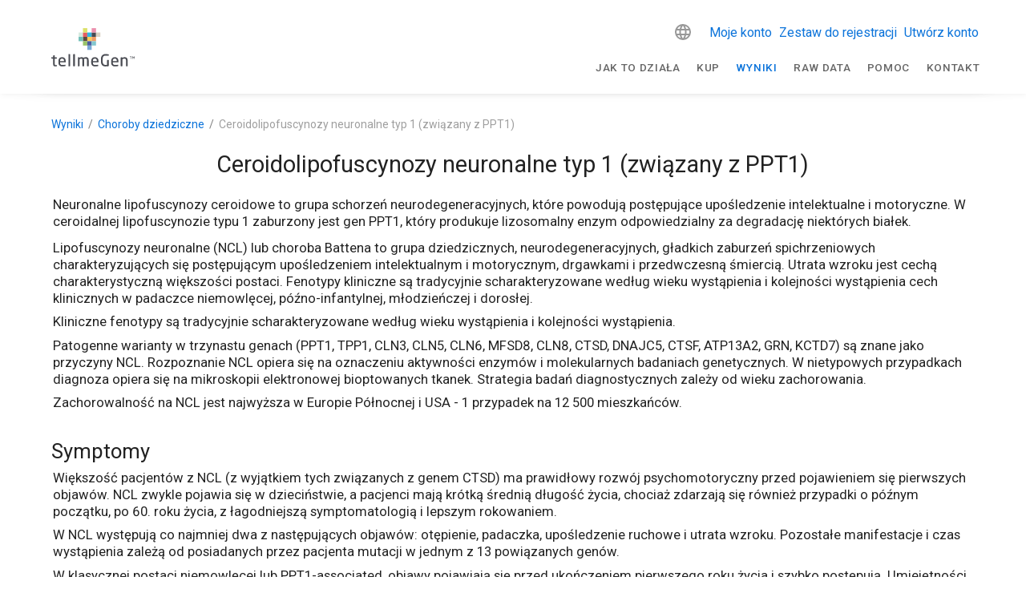

--- FILE ---
content_type: text/html; charset=utf-8
request_url: https://www.tellmegen.com/pl/wyniki/choroby-dziedziczne/ceroidolipofuscynozy-neuronalne-typ-1-zwiazany-ppt1
body_size: 41410
content:
<!doctype html>
<html data-n-head-ssr lang="en" data-n-head="%7B%22lang%22:%7B%22ssr%22:%22en%22%7D%7D">
  <head >
    <meta data-n-head="ssr" charset="utf-8"><meta data-n-head="ssr" name="viewport" content="width=device-width, initial-scale=1"><meta data-n-head="ssr" name="format-detection" content="telephone=no"><meta data-n-head="ssr" data-hid="apple-mobile-web-app-title" name="apple-mobile-web-app-title" content="tellmeGen"><meta data-n-head="ssr" data-hid="og:title" name="og:title" property="og:title" content="tellmeGen"><meta data-n-head="ssr" data-hid="og:description" name="og:description" property="og:description" content="tellmeGen"><meta data-n-head="ssr" data-hid="og:site_name" name="og:site_name" property="og:site_name" content="tellmeGen"><meta data-n-head="ssr" data-hid="og:url" name="og:url" property="og:url" content="https://www.tellmegen.com"><meta data-n-head="ssr" data-hid="og:image" name="og:image" property="og:image" content="https://www.tellmegen.com/logo.png"><meta data-n-head="ssr" data-hid="og:type" name="og:type" property="og:type" content="website"><meta data-n-head="ssr" name="facebook-domain-verification" content="fw4vzzdqb5qx3bs7vv3r8vuhjycgc6"><meta data-n-head="ssr" name="p:domain_verify" content="f16b0074b441cdfcf1007986b2c5b438"><meta data-n-head="ssr" data-hid="charset" charset="utf-8"><meta data-n-head="ssr" data-hid="mobile-web-app-capable" name="mobile-web-app-capable" content="yes"><meta data-n-head="ssr" data-hid="description" name="description" content="description"><meta data-n-head="ssr" data-hid="robots" name="robots" content="index, follow"><title>title</title><link data-n-head="ssr" rel="icon" type="image/x-icon" href="/favicon.ico"><link data-n-head="ssr" data-hid="shortcut-icon" rel="shortcut icon" href="/_nuxt/icons/icon_64x64.e7b7f4.png"><link data-n-head="ssr" data-hid="apple-touch-icon" rel="apple-touch-icon" href="/_nuxt/icons/icon_512x512.e7b7f4.png" sizes="512x512"><link data-n-head="ssr" rel="manifest" href="/_nuxt/manifest.e4f8186c.json" data-hid="manifest"><link data-n-head="ssr" data-hid="i18n-alt-de" head="ssr" rel="alternate" href="https://www.tellmegen.com/de/testergebnisse/monogene-krankheiten/neuronale-ceroid-lipofuscinosen-ppt1" hreflang="de"><link data-n-head="ssr" data-hid="i18n-alt-sv" head="ssr" rel="alternate" href="https://www.tellmegen.com/sv/resultat/arftliga-sjukdomar/neuronal-ceroidlipofuscinosis-typ-1-associerad-ppt1" hreflang="sv"><link data-n-head="ssr" data-hid="i18n-alt-ru" head="ssr" rel="alternate" href="https://www.tellmegen.com/ru/результаты/наследственные-заболевания/цероидная-липофусциноз-нейрональная-тип-1-связанная-с-PPT1" hreflang="ru"><link data-n-head="ssr" data-hid="i18n-alt-fi" head="ssr" rel="alternate" href="https://www.tellmegen.com/fi/tulokset/periytyvat-monogeeniset-sairaudet/neuronaalinen-ceroidilipofuskinoosi-tyyppi-1-ppt1-assosioitu" hreflang="fi"><link data-n-head="ssr" data-hid="i18n-alt-pt" head="ssr" rel="alternate" href="https://www.tellmegen.com/pt/resultados/doencas-hereditarias/lipofuscinoses-ceroIdes-neuronais-tipo-1-associadas-ppt1" hreflang="pt"><link data-n-head="ssr" data-hid="i18n-alt-nb" head="ssr" rel="alternate" href="https://www.tellmegen.com/nb/resultater/arvelige-sykdommer/ceroid-lipofuscinose-type-1-assosiert-med-ppt1" hreflang="nb"><link data-n-head="ssr" data-hid="i18n-alt-ja" head="ssr" rel="alternate" href="https://www.tellmegen.com/ja/結果/遺伝性疾患/神経セロイドリポフスチノーシス1型-PPT1関連" hreflang="ja"><link data-n-head="ssr" data-hid="i18n-alt-en" head="ssr" rel="alternate" href="https://www.tellmegen.com/en/results/monogenic-diseases/neuronal-ceroid-lipofuscinoses-type-1-associated-ppt1" hreflang="en"><link data-n-head="ssr" data-hid="i18n-alt-it" head="ssr" rel="alternate" href="https://www.tellmegen.com/it/risultati/malattie-ereditarie/ceroide-lipofuscinosi-neuronale-tipo-1-associata-ppt1" hreflang="it"><link data-n-head="ssr" data-hid="i18n-alt-pl" head="ssr" rel="alternate" href="https://www.tellmegen.com/pl/wyniki/choroby-dziedziczne/ceroidolipofuscynozy-neuronalne-typ-1-zwiazany-ppt1" hreflang="pl"><link data-n-head="ssr" data-hid="i18n-alt-fr" head="ssr" rel="alternate" href="https://www.tellmegen.com/fr/resultats/maladies-hereditaires/ceroides-lipofuscinoses-neuronales-type-1-associees-ppt1" hreflang="fr"><link data-n-head="ssr" data-hid="i18n-alt-nl" head="ssr" rel="alternate" href="https://www.tellmegen.com/nl/resultaten/erfelijke-ziekten/neuronale-ceroide-lipofuscinosen-type-1-geassocieerd-ppt1" hreflang="nl"><link data-n-head="ssr" data-hid="i18n-alt-es" head="ssr" rel="alternate" href="https://www.tellmegen.com/resultados/enfermedades-hereditarias/lipofuscinosis-ceroide-neuronal-tipo-1-asociada-ppt1" hreflang="es"><link data-n-head="ssr" data-hid="i18n-xd" head="ssr" rel="alternate1" href="https://www.tellmegen.com/resultados/enfermedades-hereditarias/lipofuscinosis-ceroide-neuronal-tipo-1-asociada-ppt1" hreflang="x-default"><link data-n-head="ssr" data-hid="robots" name="robots" content="index, follow"><link data-n-head="ssr" data-hid="i18n-can" rel="canonical" href="https://www.tellmegen.com/pl/wyniki/choroby-dziedziczne/ceroidolipofuscynozy-neuronalne-typ-1-zwiazany-ppt1"><style data-n-head="vuetify" type="text/css" id="vuetify-theme-stylesheet" nonce="undefined">:root {
  --v-anchor-base: #0b73da;
  --v-primary-base: #0b73da;
  --v-primary-lighten5: #c7f9ff;
  --v-primary-lighten4: #a8ddff;
  --v-primary-lighten3: #89c1ff;
  --v-primary-lighten2: #68a6ff;
  --v-primary-lighten1: #458cf7;
  --v-primary-darken1: #005bbe;
  --v-primary-darken2: #0044a2;
  --v-primary-darken3: #002f87;
  --v-primary-darken4: #001c6d;
  --v-secondary-base: #667f99;
  --v-secondary-lighten5: #eeffff;
  --v-secondary-lighten4: #d2ebff;
  --v-secondary-lighten3: #b6cfec;
  --v-secondary-lighten2: #9ab4cf;
  --v-secondary-lighten1: #8099b4;
  --v-secondary-darken1: #4d667f;
  --v-secondary-darken2: #354e66;
  --v-secondary-darken3: #1c374e;
  --v-secondary-darken4: #022237;
  --v-accent-base: #e40668;
  --v-accent-lighten5: #ffb9ed;
  --v-accent-lighten4: #ff9bd1;
  --v-accent-lighten3: #ff7db5;
  --v-accent-lighten2: #ff5e9b;
  --v-accent-lighten1: #ff3d81;
  --v-accent-darken1: #c40050;
  --v-accent-darken2: #a5003a;
  --v-accent-darken3: #860025;
  --v-accent-darken4: #680010;
  --v-error-base: #dd2c00;
  --v-error-lighten5: #ffc187;
  --v-error-lighten4: #ffa46c;
  --v-error-lighten3: #ff8753;
  --v-error-lighten2: #ff6a39;
  --v-error-lighten1: #fe4d1f;
  --v-error-darken1: #bc0000;
  --v-error-darken2: #9d0000;
  --v-error-darken3: #7f0000;
  --v-error-darken4: #630000;
  --v-info-base: #26a69a;
  --v-info-lighten5: #c3ffff;
  --v-info-lighten4: #a5ffff;
  --v-info-lighten3: #87fbed;
  --v-info-lighten2: #6aded0;
  --v-info-lighten1: #4bc2b5;
  --v-info-darken1: #008b80;
  --v-info-darken2: #007167;
  --v-info-darken3: #00584f;
  --v-info-darken4: #004038;
  --v-success-base: #00e676;
  --v-success-lighten5: #ceffff;
  --v-success-lighten4: #afffe4;
  --v-success-lighten3: #8fffc8;
  --v-success-lighten2: #6dffac;
  --v-success-lighten1: #47ff91;
  --v-success-darken1: #00c95c;
  --v-success-darken2: #00ad43;
  --v-success-darken3: #009129;
  --v-success-darken4: #00760d;
  --v-warning-base: #ffc107;
  --v-warning-lighten5: #ffffae;
  --v-warning-lighten4: #ffff91;
  --v-warning-lighten3: #ffff74;
  --v-warning-lighten2: #fff956;
  --v-warning-lighten1: #ffdd37;
  --v-warning-darken1: #e0a600;
  --v-warning-darken2: #c18c00;
  --v-warning-darken3: #a27300;
  --v-warning-darken4: #855a00;
}

.v-application a { color: var(--v-anchor-base); }
.v-application .primary {
  background-color: var(--v-primary-base) !important;
  border-color: var(--v-primary-base) !important;
}
.v-application .primary--text {
  color: var(--v-primary-base) !important;
  caret-color: var(--v-primary-base) !important;
}
.v-application .primary.lighten-5 {
  background-color: var(--v-primary-lighten5) !important;
  border-color: var(--v-primary-lighten5) !important;
}
.v-application .primary--text.text--lighten-5 {
  color: var(--v-primary-lighten5) !important;
  caret-color: var(--v-primary-lighten5) !important;
}
.v-application .primary.lighten-4 {
  background-color: var(--v-primary-lighten4) !important;
  border-color: var(--v-primary-lighten4) !important;
}
.v-application .primary--text.text--lighten-4 {
  color: var(--v-primary-lighten4) !important;
  caret-color: var(--v-primary-lighten4) !important;
}
.v-application .primary.lighten-3 {
  background-color: var(--v-primary-lighten3) !important;
  border-color: var(--v-primary-lighten3) !important;
}
.v-application .primary--text.text--lighten-3 {
  color: var(--v-primary-lighten3) !important;
  caret-color: var(--v-primary-lighten3) !important;
}
.v-application .primary.lighten-2 {
  background-color: var(--v-primary-lighten2) !important;
  border-color: var(--v-primary-lighten2) !important;
}
.v-application .primary--text.text--lighten-2 {
  color: var(--v-primary-lighten2) !important;
  caret-color: var(--v-primary-lighten2) !important;
}
.v-application .primary.lighten-1 {
  background-color: var(--v-primary-lighten1) !important;
  border-color: var(--v-primary-lighten1) !important;
}
.v-application .primary--text.text--lighten-1 {
  color: var(--v-primary-lighten1) !important;
  caret-color: var(--v-primary-lighten1) !important;
}
.v-application .primary.darken-1 {
  background-color: var(--v-primary-darken1) !important;
  border-color: var(--v-primary-darken1) !important;
}
.v-application .primary--text.text--darken-1 {
  color: var(--v-primary-darken1) !important;
  caret-color: var(--v-primary-darken1) !important;
}
.v-application .primary.darken-2 {
  background-color: var(--v-primary-darken2) !important;
  border-color: var(--v-primary-darken2) !important;
}
.v-application .primary--text.text--darken-2 {
  color: var(--v-primary-darken2) !important;
  caret-color: var(--v-primary-darken2) !important;
}
.v-application .primary.darken-3 {
  background-color: var(--v-primary-darken3) !important;
  border-color: var(--v-primary-darken3) !important;
}
.v-application .primary--text.text--darken-3 {
  color: var(--v-primary-darken3) !important;
  caret-color: var(--v-primary-darken3) !important;
}
.v-application .primary.darken-4 {
  background-color: var(--v-primary-darken4) !important;
  border-color: var(--v-primary-darken4) !important;
}
.v-application .primary--text.text--darken-4 {
  color: var(--v-primary-darken4) !important;
  caret-color: var(--v-primary-darken4) !important;
}
.v-application .secondary {
  background-color: var(--v-secondary-base) !important;
  border-color: var(--v-secondary-base) !important;
}
.v-application .secondary--text {
  color: var(--v-secondary-base) !important;
  caret-color: var(--v-secondary-base) !important;
}
.v-application .secondary.lighten-5 {
  background-color: var(--v-secondary-lighten5) !important;
  border-color: var(--v-secondary-lighten5) !important;
}
.v-application .secondary--text.text--lighten-5 {
  color: var(--v-secondary-lighten5) !important;
  caret-color: var(--v-secondary-lighten5) !important;
}
.v-application .secondary.lighten-4 {
  background-color: var(--v-secondary-lighten4) !important;
  border-color: var(--v-secondary-lighten4) !important;
}
.v-application .secondary--text.text--lighten-4 {
  color: var(--v-secondary-lighten4) !important;
  caret-color: var(--v-secondary-lighten4) !important;
}
.v-application .secondary.lighten-3 {
  background-color: var(--v-secondary-lighten3) !important;
  border-color: var(--v-secondary-lighten3) !important;
}
.v-application .secondary--text.text--lighten-3 {
  color: var(--v-secondary-lighten3) !important;
  caret-color: var(--v-secondary-lighten3) !important;
}
.v-application .secondary.lighten-2 {
  background-color: var(--v-secondary-lighten2) !important;
  border-color: var(--v-secondary-lighten2) !important;
}
.v-application .secondary--text.text--lighten-2 {
  color: var(--v-secondary-lighten2) !important;
  caret-color: var(--v-secondary-lighten2) !important;
}
.v-application .secondary.lighten-1 {
  background-color: var(--v-secondary-lighten1) !important;
  border-color: var(--v-secondary-lighten1) !important;
}
.v-application .secondary--text.text--lighten-1 {
  color: var(--v-secondary-lighten1) !important;
  caret-color: var(--v-secondary-lighten1) !important;
}
.v-application .secondary.darken-1 {
  background-color: var(--v-secondary-darken1) !important;
  border-color: var(--v-secondary-darken1) !important;
}
.v-application .secondary--text.text--darken-1 {
  color: var(--v-secondary-darken1) !important;
  caret-color: var(--v-secondary-darken1) !important;
}
.v-application .secondary.darken-2 {
  background-color: var(--v-secondary-darken2) !important;
  border-color: var(--v-secondary-darken2) !important;
}
.v-application .secondary--text.text--darken-2 {
  color: var(--v-secondary-darken2) !important;
  caret-color: var(--v-secondary-darken2) !important;
}
.v-application .secondary.darken-3 {
  background-color: var(--v-secondary-darken3) !important;
  border-color: var(--v-secondary-darken3) !important;
}
.v-application .secondary--text.text--darken-3 {
  color: var(--v-secondary-darken3) !important;
  caret-color: var(--v-secondary-darken3) !important;
}
.v-application .secondary.darken-4 {
  background-color: var(--v-secondary-darken4) !important;
  border-color: var(--v-secondary-darken4) !important;
}
.v-application .secondary--text.text--darken-4 {
  color: var(--v-secondary-darken4) !important;
  caret-color: var(--v-secondary-darken4) !important;
}
.v-application .accent {
  background-color: var(--v-accent-base) !important;
  border-color: var(--v-accent-base) !important;
}
.v-application .accent--text {
  color: var(--v-accent-base) !important;
  caret-color: var(--v-accent-base) !important;
}
.v-application .accent.lighten-5 {
  background-color: var(--v-accent-lighten5) !important;
  border-color: var(--v-accent-lighten5) !important;
}
.v-application .accent--text.text--lighten-5 {
  color: var(--v-accent-lighten5) !important;
  caret-color: var(--v-accent-lighten5) !important;
}
.v-application .accent.lighten-4 {
  background-color: var(--v-accent-lighten4) !important;
  border-color: var(--v-accent-lighten4) !important;
}
.v-application .accent--text.text--lighten-4 {
  color: var(--v-accent-lighten4) !important;
  caret-color: var(--v-accent-lighten4) !important;
}
.v-application .accent.lighten-3 {
  background-color: var(--v-accent-lighten3) !important;
  border-color: var(--v-accent-lighten3) !important;
}
.v-application .accent--text.text--lighten-3 {
  color: var(--v-accent-lighten3) !important;
  caret-color: var(--v-accent-lighten3) !important;
}
.v-application .accent.lighten-2 {
  background-color: var(--v-accent-lighten2) !important;
  border-color: var(--v-accent-lighten2) !important;
}
.v-application .accent--text.text--lighten-2 {
  color: var(--v-accent-lighten2) !important;
  caret-color: var(--v-accent-lighten2) !important;
}
.v-application .accent.lighten-1 {
  background-color: var(--v-accent-lighten1) !important;
  border-color: var(--v-accent-lighten1) !important;
}
.v-application .accent--text.text--lighten-1 {
  color: var(--v-accent-lighten1) !important;
  caret-color: var(--v-accent-lighten1) !important;
}
.v-application .accent.darken-1 {
  background-color: var(--v-accent-darken1) !important;
  border-color: var(--v-accent-darken1) !important;
}
.v-application .accent--text.text--darken-1 {
  color: var(--v-accent-darken1) !important;
  caret-color: var(--v-accent-darken1) !important;
}
.v-application .accent.darken-2 {
  background-color: var(--v-accent-darken2) !important;
  border-color: var(--v-accent-darken2) !important;
}
.v-application .accent--text.text--darken-2 {
  color: var(--v-accent-darken2) !important;
  caret-color: var(--v-accent-darken2) !important;
}
.v-application .accent.darken-3 {
  background-color: var(--v-accent-darken3) !important;
  border-color: var(--v-accent-darken3) !important;
}
.v-application .accent--text.text--darken-3 {
  color: var(--v-accent-darken3) !important;
  caret-color: var(--v-accent-darken3) !important;
}
.v-application .accent.darken-4 {
  background-color: var(--v-accent-darken4) !important;
  border-color: var(--v-accent-darken4) !important;
}
.v-application .accent--text.text--darken-4 {
  color: var(--v-accent-darken4) !important;
  caret-color: var(--v-accent-darken4) !important;
}
.v-application .error {
  background-color: var(--v-error-base) !important;
  border-color: var(--v-error-base) !important;
}
.v-application .error--text {
  color: var(--v-error-base) !important;
  caret-color: var(--v-error-base) !important;
}
.v-application .error.lighten-5 {
  background-color: var(--v-error-lighten5) !important;
  border-color: var(--v-error-lighten5) !important;
}
.v-application .error--text.text--lighten-5 {
  color: var(--v-error-lighten5) !important;
  caret-color: var(--v-error-lighten5) !important;
}
.v-application .error.lighten-4 {
  background-color: var(--v-error-lighten4) !important;
  border-color: var(--v-error-lighten4) !important;
}
.v-application .error--text.text--lighten-4 {
  color: var(--v-error-lighten4) !important;
  caret-color: var(--v-error-lighten4) !important;
}
.v-application .error.lighten-3 {
  background-color: var(--v-error-lighten3) !important;
  border-color: var(--v-error-lighten3) !important;
}
.v-application .error--text.text--lighten-3 {
  color: var(--v-error-lighten3) !important;
  caret-color: var(--v-error-lighten3) !important;
}
.v-application .error.lighten-2 {
  background-color: var(--v-error-lighten2) !important;
  border-color: var(--v-error-lighten2) !important;
}
.v-application .error--text.text--lighten-2 {
  color: var(--v-error-lighten2) !important;
  caret-color: var(--v-error-lighten2) !important;
}
.v-application .error.lighten-1 {
  background-color: var(--v-error-lighten1) !important;
  border-color: var(--v-error-lighten1) !important;
}
.v-application .error--text.text--lighten-1 {
  color: var(--v-error-lighten1) !important;
  caret-color: var(--v-error-lighten1) !important;
}
.v-application .error.darken-1 {
  background-color: var(--v-error-darken1) !important;
  border-color: var(--v-error-darken1) !important;
}
.v-application .error--text.text--darken-1 {
  color: var(--v-error-darken1) !important;
  caret-color: var(--v-error-darken1) !important;
}
.v-application .error.darken-2 {
  background-color: var(--v-error-darken2) !important;
  border-color: var(--v-error-darken2) !important;
}
.v-application .error--text.text--darken-2 {
  color: var(--v-error-darken2) !important;
  caret-color: var(--v-error-darken2) !important;
}
.v-application .error.darken-3 {
  background-color: var(--v-error-darken3) !important;
  border-color: var(--v-error-darken3) !important;
}
.v-application .error--text.text--darken-3 {
  color: var(--v-error-darken3) !important;
  caret-color: var(--v-error-darken3) !important;
}
.v-application .error.darken-4 {
  background-color: var(--v-error-darken4) !important;
  border-color: var(--v-error-darken4) !important;
}
.v-application .error--text.text--darken-4 {
  color: var(--v-error-darken4) !important;
  caret-color: var(--v-error-darken4) !important;
}
.v-application .info {
  background-color: var(--v-info-base) !important;
  border-color: var(--v-info-base) !important;
}
.v-application .info--text {
  color: var(--v-info-base) !important;
  caret-color: var(--v-info-base) !important;
}
.v-application .info.lighten-5 {
  background-color: var(--v-info-lighten5) !important;
  border-color: var(--v-info-lighten5) !important;
}
.v-application .info--text.text--lighten-5 {
  color: var(--v-info-lighten5) !important;
  caret-color: var(--v-info-lighten5) !important;
}
.v-application .info.lighten-4 {
  background-color: var(--v-info-lighten4) !important;
  border-color: var(--v-info-lighten4) !important;
}
.v-application .info--text.text--lighten-4 {
  color: var(--v-info-lighten4) !important;
  caret-color: var(--v-info-lighten4) !important;
}
.v-application .info.lighten-3 {
  background-color: var(--v-info-lighten3) !important;
  border-color: var(--v-info-lighten3) !important;
}
.v-application .info--text.text--lighten-3 {
  color: var(--v-info-lighten3) !important;
  caret-color: var(--v-info-lighten3) !important;
}
.v-application .info.lighten-2 {
  background-color: var(--v-info-lighten2) !important;
  border-color: var(--v-info-lighten2) !important;
}
.v-application .info--text.text--lighten-2 {
  color: var(--v-info-lighten2) !important;
  caret-color: var(--v-info-lighten2) !important;
}
.v-application .info.lighten-1 {
  background-color: var(--v-info-lighten1) !important;
  border-color: var(--v-info-lighten1) !important;
}
.v-application .info--text.text--lighten-1 {
  color: var(--v-info-lighten1) !important;
  caret-color: var(--v-info-lighten1) !important;
}
.v-application .info.darken-1 {
  background-color: var(--v-info-darken1) !important;
  border-color: var(--v-info-darken1) !important;
}
.v-application .info--text.text--darken-1 {
  color: var(--v-info-darken1) !important;
  caret-color: var(--v-info-darken1) !important;
}
.v-application .info.darken-2 {
  background-color: var(--v-info-darken2) !important;
  border-color: var(--v-info-darken2) !important;
}
.v-application .info--text.text--darken-2 {
  color: var(--v-info-darken2) !important;
  caret-color: var(--v-info-darken2) !important;
}
.v-application .info.darken-3 {
  background-color: var(--v-info-darken3) !important;
  border-color: var(--v-info-darken3) !important;
}
.v-application .info--text.text--darken-3 {
  color: var(--v-info-darken3) !important;
  caret-color: var(--v-info-darken3) !important;
}
.v-application .info.darken-4 {
  background-color: var(--v-info-darken4) !important;
  border-color: var(--v-info-darken4) !important;
}
.v-application .info--text.text--darken-4 {
  color: var(--v-info-darken4) !important;
  caret-color: var(--v-info-darken4) !important;
}
.v-application .success {
  background-color: var(--v-success-base) !important;
  border-color: var(--v-success-base) !important;
}
.v-application .success--text {
  color: var(--v-success-base) !important;
  caret-color: var(--v-success-base) !important;
}
.v-application .success.lighten-5 {
  background-color: var(--v-success-lighten5) !important;
  border-color: var(--v-success-lighten5) !important;
}
.v-application .success--text.text--lighten-5 {
  color: var(--v-success-lighten5) !important;
  caret-color: var(--v-success-lighten5) !important;
}
.v-application .success.lighten-4 {
  background-color: var(--v-success-lighten4) !important;
  border-color: var(--v-success-lighten4) !important;
}
.v-application .success--text.text--lighten-4 {
  color: var(--v-success-lighten4) !important;
  caret-color: var(--v-success-lighten4) !important;
}
.v-application .success.lighten-3 {
  background-color: var(--v-success-lighten3) !important;
  border-color: var(--v-success-lighten3) !important;
}
.v-application .success--text.text--lighten-3 {
  color: var(--v-success-lighten3) !important;
  caret-color: var(--v-success-lighten3) !important;
}
.v-application .success.lighten-2 {
  background-color: var(--v-success-lighten2) !important;
  border-color: var(--v-success-lighten2) !important;
}
.v-application .success--text.text--lighten-2 {
  color: var(--v-success-lighten2) !important;
  caret-color: var(--v-success-lighten2) !important;
}
.v-application .success.lighten-1 {
  background-color: var(--v-success-lighten1) !important;
  border-color: var(--v-success-lighten1) !important;
}
.v-application .success--text.text--lighten-1 {
  color: var(--v-success-lighten1) !important;
  caret-color: var(--v-success-lighten1) !important;
}
.v-application .success.darken-1 {
  background-color: var(--v-success-darken1) !important;
  border-color: var(--v-success-darken1) !important;
}
.v-application .success--text.text--darken-1 {
  color: var(--v-success-darken1) !important;
  caret-color: var(--v-success-darken1) !important;
}
.v-application .success.darken-2 {
  background-color: var(--v-success-darken2) !important;
  border-color: var(--v-success-darken2) !important;
}
.v-application .success--text.text--darken-2 {
  color: var(--v-success-darken2) !important;
  caret-color: var(--v-success-darken2) !important;
}
.v-application .success.darken-3 {
  background-color: var(--v-success-darken3) !important;
  border-color: var(--v-success-darken3) !important;
}
.v-application .success--text.text--darken-3 {
  color: var(--v-success-darken3) !important;
  caret-color: var(--v-success-darken3) !important;
}
.v-application .success.darken-4 {
  background-color: var(--v-success-darken4) !important;
  border-color: var(--v-success-darken4) !important;
}
.v-application .success--text.text--darken-4 {
  color: var(--v-success-darken4) !important;
  caret-color: var(--v-success-darken4) !important;
}
.v-application .warning {
  background-color: var(--v-warning-base) !important;
  border-color: var(--v-warning-base) !important;
}
.v-application .warning--text {
  color: var(--v-warning-base) !important;
  caret-color: var(--v-warning-base) !important;
}
.v-application .warning.lighten-5 {
  background-color: var(--v-warning-lighten5) !important;
  border-color: var(--v-warning-lighten5) !important;
}
.v-application .warning--text.text--lighten-5 {
  color: var(--v-warning-lighten5) !important;
  caret-color: var(--v-warning-lighten5) !important;
}
.v-application .warning.lighten-4 {
  background-color: var(--v-warning-lighten4) !important;
  border-color: var(--v-warning-lighten4) !important;
}
.v-application .warning--text.text--lighten-4 {
  color: var(--v-warning-lighten4) !important;
  caret-color: var(--v-warning-lighten4) !important;
}
.v-application .warning.lighten-3 {
  background-color: var(--v-warning-lighten3) !important;
  border-color: var(--v-warning-lighten3) !important;
}
.v-application .warning--text.text--lighten-3 {
  color: var(--v-warning-lighten3) !important;
  caret-color: var(--v-warning-lighten3) !important;
}
.v-application .warning.lighten-2 {
  background-color: var(--v-warning-lighten2) !important;
  border-color: var(--v-warning-lighten2) !important;
}
.v-application .warning--text.text--lighten-2 {
  color: var(--v-warning-lighten2) !important;
  caret-color: var(--v-warning-lighten2) !important;
}
.v-application .warning.lighten-1 {
  background-color: var(--v-warning-lighten1) !important;
  border-color: var(--v-warning-lighten1) !important;
}
.v-application .warning--text.text--lighten-1 {
  color: var(--v-warning-lighten1) !important;
  caret-color: var(--v-warning-lighten1) !important;
}
.v-application .warning.darken-1 {
  background-color: var(--v-warning-darken1) !important;
  border-color: var(--v-warning-darken1) !important;
}
.v-application .warning--text.text--darken-1 {
  color: var(--v-warning-darken1) !important;
  caret-color: var(--v-warning-darken1) !important;
}
.v-application .warning.darken-2 {
  background-color: var(--v-warning-darken2) !important;
  border-color: var(--v-warning-darken2) !important;
}
.v-application .warning--text.text--darken-2 {
  color: var(--v-warning-darken2) !important;
  caret-color: var(--v-warning-darken2) !important;
}
.v-application .warning.darken-3 {
  background-color: var(--v-warning-darken3) !important;
  border-color: var(--v-warning-darken3) !important;
}
.v-application .warning--text.text--darken-3 {
  color: var(--v-warning-darken3) !important;
  caret-color: var(--v-warning-darken3) !important;
}
.v-application .warning.darken-4 {
  background-color: var(--v-warning-darken4) !important;
  border-color: var(--v-warning-darken4) !important;
}
.v-application .warning--text.text--darken-4 {
  color: var(--v-warning-darken4) !important;
  caret-color: var(--v-warning-darken4) !important;
}</style><script data-n-head="ssr" type="text/javascript" src="https://app.termly.io/resource-blocker/8d21808c-c083-41e6-80c1-fc1dc45654b4?autoBlock=on"></script><script data-n-head="ssr" type="text/javascript" chat="true" id="867866" src="https://eu.fw-cdn.com/12906606/867866.js"></script><script data-n-head="ssr" data-hid="gtm-script">if(!window._gtm_init){window._gtm_init=1;(function(w,n,d,m,e,p){w[d]=(w[d]==1||n[d]=='yes'||n[d]==1||n[m]==1||(w[e]&&w[e][p]&&w[e][p]()))?1:0})(window,navigator,'doNotTrack','msDoNotTrack','external','msTrackingProtectionEnabled');(function(w,d,s,l,x,y){w[x]={};w._gtm_inject=function(i){if(w.doNotTrack||w[x][i])return;w[x][i]=1;w[l]=w[l]||[];w[l].push({'gtm.start':new Date().getTime(),event:'gtm.js'});var f=d.getElementsByTagName(s)[0],j=d.createElement(s);j.async=true;j.src='https://www.googletagmanager.com/gtm.js?id='+i;f.parentNode.insertBefore(j,f);};w[y]('GTM-W5HZHGS')})(window,document,'script','dataLayer','_gtm_ids','_gtm_inject')}</script><link rel="preload" href="/_nuxt/4a04797.js" as="script"><link rel="preload" href="/_nuxt/5c98fa3.js" as="script"><link rel="preload" href="/_nuxt/css/b3ea1ea.css" as="style"><link rel="preload" href="/_nuxt/b0c3b39.js" as="script"><link rel="preload" href="/_nuxt/css/af212a9.css" as="style"><link rel="preload" href="/_nuxt/557d7ef.js" as="script"><link rel="preload" href="/_nuxt/css/1b0c69e.css" as="style"><link rel="preload" href="/_nuxt/01b6d91.js" as="script"><link rel="preload" href="/_nuxt/8360b48.js" as="script"><link rel="stylesheet" href="/_nuxt/css/b3ea1ea.css"><link rel="stylesheet" href="/_nuxt/css/af212a9.css"><link rel="stylesheet" href="/_nuxt/css/1b0c69e.css">
  </head>
  <body >
    <noscript data-n-head="ssr" data-hid="gtm-noscript" data-pbody="true"><iframe src="https://www.googletagmanager.com/ns.html?id=GTM-W5HZHGS&" height="0" width="0" style="display:none;visibility:hidden" title="gtm"></iframe></noscript><div data-server-rendered="true" id="__nuxt"><!----><div id="__layout"><div data-app="true" id="app" class="v-application v-application--is-ltr theme--light"><div class="v-application--wrap"><!----> <div class="v-sheet theme--light"><header class="white v-sheet theme--light v-toolbar v-app-bar v-app-bar--fixed" style="max-height:117px;height:56px;margin-top:0px;transform:translateY(0px);left:0px;right:0px;"><div class="v-toolbar__content" style="height:56px;"><div class="container px-0"><div class="row mx-0 align-center justify-space-between"><div class="d-flex flex-grow-1 justify-space-between align-center col-lg-3 col-auto"><span title="Strona główna" class="tmg-u-cursor--pointer"><svg xmlns="http://www.w3.org/2000/svg" viewBox="0 0 440.37 202.28" width="104" height="48" class="logo my-0 mx-1 py-0"><path fill="#494b52" d="M421,162.16h-2.21V151.72h-3.95v-2h10.11v2H421v10.44Z"></path> <path fill="#494b52" d="M434.24,159.1h-.08l-3.89-5.84v8.91h-2.15V149.7h2.33l3.8,5.89L438,149.7h2.34v12.47h-2.19v-8.94Z"></path> <path fill="#494b52" d="M21.91,202.28c-7.67,0-12.11-1.95-12.11-11.94V161.41l-7.65-.87A2.14,2.14,0,0,1,0,158.41v-2.29A2.11,2.11,0,0,1,2.23,154H9.81v-7.66a2.34,2.34,0,0,1,2-2.3l4.76-.69a2,2,0,0,1,1.88,2V154H27a2.31,2.31,0,0,1,2.31,2.31v2.87A2.31,2.31,0,0,1,27,161.46H18.48v28.86c0,4.34,1,4.7,3.94,4.7h4.73c2,0,2.39,1,2.39,1.8v3c0,.79-.35,1.79-2,2.05A40.19,40.19,0,0,1,21.91,202.28Z"></path> <path fill="#494b52" d="M57.43,202.28c-7.39,0-19.8-2.72-19.8-20.89v-7.6C37.63,161,44.87,153.4,57,153.4s19.2,7.43,19.2,20.39v4.56A2.23,2.23,0,0,1,74,180.83H46.3v.57c0,9.22,3.33,13.15,11.12,13.15a115.74,115.74,0,0,0,14.94-.92h.51a1.79,1.79,0,0,1,2,1.8v2.87a2.29,2.29,0,0,1-2.19,2.55A77.82,77.82,0,0,1,57.43,202.28ZM46.31,173.92H67.46v-.14c0-8.86-3.12-12.64-10.45-12.64s-10.7,4.14-10.7,12.64Z"></path> <path fill="#494b52" d="M97.14,201.68H92.75a2.23,2.23,0,0,1-2.14-2.31V139.14a2.16,2.16,0,0,1,2.14-2.23h4.39a2.16,2.16,0,0,1,2.14,2.23v60.23A2.2,2.2,0,0,1,97.14,201.68Z"></path> <path fill="#494b52" d="M122.41,201.68H118a2.23,2.23,0,0,1-2.14-2.31V139.14a2.16,2.16,0,0,1,2.14-2.23h4.4a2.16,2.16,0,0,1,2.14,2.23v60.23A2.24,2.24,0,0,1,122.41,201.68Z"></path> <path fill="#494b52" d="M195.15,201.68h-4.06a2.32,2.32,0,0,1-2.31-2.31V169.46c0-7.46-3.78-8.42-7.07-8.42a27.5,27.5,0,0,0-9.15,2,26.83,26.83,0,0,1,.64,6.21v30.07a2.21,2.21,0,0,1-2.14,2.31h-4.48a2.14,2.14,0,0,1-2.05-2.31V169.3c0-7-1.9-8.25-5.89-8.25-3.08,0-6.93,1.7-9.69,3.06v35.26a2.21,2.21,0,0,1-2.14,2.31h-4.48a2.14,2.14,0,0,1-2.05-2.31V156.29A2.25,2.25,0,0,1,142.5,154h4.22a2.24,2.24,0,0,1,2.23,2.31v.51a23.42,23.42,0,0,1,11.71-3.5c3.73,0,6.48,1.06,8.6,3.33a34.26,34.26,0,0,1,13.87-3.33c6.53,0,14.3,2.8,14.3,16.16v29.91A2.27,2.27,0,0,1,195.15,201.68Z"></path> <path fill="#494b52" d="M230.63,202.28c-7.4,0-19.8-2.72-19.8-20.89v-7.6c0-12.77,7.24-20.39,19.37-20.39s19.2,7.43,19.2,20.39v4.56a2.23,2.23,0,0,1-2.22,2.48H219.5v.57c0,9.22,3.33,13.15,11.13,13.15a115.74,115.74,0,0,0,14.94-.92h.51a1.81,1.81,0,0,1,2,1.8v2.87a2.29,2.29,0,0,1-2.19,2.55A78,78,0,0,1,230.63,202.28Zm-11.12-28.36h21.15v-.14c0-8.86-3.12-12.64-10.45-12.64s-10.7,4.14-10.7,12.64Z"></path> <path fill="#494b52" d="M284.62,202.28c-10.88,0-22.5-7.06-22.5-26.89V164.07c0-24.34,16.27-27,23.26-27a99.21,99.21,0,0,1,16.15,1.19c1.22.14,2,.84,2,1.88v4.23c0,.55-.23,1.46-1.72,1.46h-.34c-5.33-.45-9.21-.59-16.05-.59-9.51,0-14.33,6.33-14.33,18.81V175.4c0,12.13,4.82,18.81,13.57,18.81,4.67,0,7.89-.28,10-.46V170.16a2.18,2.18,0,0,1,2.14-2.31h4.56a2.3,2.3,0,0,1,2.23,2.31v28.39a2.44,2.44,0,0,1-2,2.47A100.14,100.14,0,0,1,284.62,202.28Z"></path> <path fill="#494b52" d="M336,202.28c-7.39,0-19.8-2.72-19.8-20.89v-7.6c0-12.77,7.24-20.39,19.37-20.39s19.2,7.43,19.2,20.39v4.56a2.23,2.23,0,0,1-2.22,2.48H324.82v.57c0,9.22,3.33,13.15,11.12,13.15a116,116,0,0,0,14.95-.92h.51a1.81,1.81,0,0,1,2,1.8v2.87a2.29,2.29,0,0,1-2.19,2.55A78.07,78.07,0,0,1,336,202.28Zm-11.13-28.36H346v-.14c0-8.86-3.12-12.64-10.45-12.64s-10.7,4.14-10.7,12.64Z"></path> <path fill="#494b52" d="M401.13,201.68h-4.05a2.31,2.31,0,0,1-2.31-2.31V171.58c0-8.81-3.18-10.53-8.67-10.53-3,0-6.65,1-10.79,3.06v35.26a2.37,2.37,0,0,1-2.31,2.31h-4.14a2.3,2.3,0,0,1-2.22-2.31V156.29a2.25,2.25,0,0,1,2.22-2.31h4.22a2.24,2.24,0,0,1,2.23,2.31v.56a25.18,25.18,0,0,1,12.81-3.46c10.16,0,15.32,6.12,15.32,18.19v27.79A2.32,2.32,0,0,1,401.13,201.68Z"></path> <rect fill="#d5e9df" x="144.21" y="23" width="23.01" height="23"></rect> <rect fill="#e55e62" x="167.22" y="23" width="22.99" height="23"></rect> <rect fill="#5c493c" x="167.22" y="46" width="22.99" height="23"></rect> <rect fill="#71bfb9" x="144.21" y="46" width="23.01" height="23"></rect> <rect fill="#98c368" x="167.22" y="69.01" width="22.99" height="23"></rect> <rect fill="#fbce59" x="190.21" y="46" width="23.01" height="23"></rect> <rect fill="#ef9b66" x="213.22" y="46" width="23.01" height="23"></rect> <rect fill="#4b5c9f" x="190.21" y="69.01" width="23.01" height="23"></rect> <rect fill="#82c7cf" x="213.22" y="69.01" width="23.01" height="23"></rect> <rect fill="#79aad4" x="190.21" y="92.01" width="23.01" height="23"></rect> <rect fill="#2fb6e3" x="190.21" y="23" width="23.01" height="23"></rect> <rect fill="#474a52" x="213.22" y="23" width="23.01" height="23"></rect> <rect fill="#eb8fad" x="213.22" width="23.01" height="23"></rect> <rect fill="#d9d1c4" x="236.23" y="23" width="22.99" height="23"></rect> <rect fill="#dce169" x="167.22" width="22.99" height="23"></rect></svg></span> <button type="button" class="v-app-bar__nav-icon tmg-header__appbar v-btn v-btn--icon v-btn--round theme--light v-size--default"><span class="v-btn__content"><i aria-hidden="true" class="v-icon notranslate mdi mdi-menu theme--light"></i></span></button></div> <div class="tmg-header__col--desktop px-0 col col-auto"><div class="row ma-0 mb-1 justify-end"><div class="text-right pa-0 mr-n05 col col-auto"><div class="tmg-u__hidden-lock"><div class="v-menu"><button type="button" title="Język" role="button" aria-haspopup="true" aria-expanded="false" class="tmg-lang__btn--mobile v-btn v-btn--text theme--light v-size--default"><span class="v-btn__content"><i aria-hidden="true" class="v-icon notranslate mdi mdi-web theme--light"></i></span></button><div role="menu" class="v-menu__content theme--light " style="max-height:auto;min-width:0px;max-width:auto;top:12px;left:12px;transform-origin:top left;z-index:0;display:none;"> <section class="tmg-lang__menu"></section> <div class="v-list tmg-lang__list v-sheet theme--light"></div></div></div></div></div> <div class="d-flex align-center pa-0 pr-2 col col-auto"><div class="v-sheet theme--light"><a href="https://genportal.tellmegen.eu/init?lang=pl" class="ml-2 item__link">
                  Moje konto
                </a> <a href="https://genportal.tellmegen.eu/welcome?lang=pl" class="item__link">
                  Zestaw do rejestracji
                </a> <a href="https://genportal.tellmegen.eu/registryaccount/USER?lang=pl" class="item__link">
                  Utwórz konto
                </a></div></div></div> <div class="row tmg-header__row--desktop ma-0 pt-0 align-end justify-end"><div class="pa-0 col col-auto"><a href="https://www.tellmegen.com/pl/jak-wygladaja-badania-genetyczne" class="menu__link">
                Jak to działa
              </a></div><div class="pa-0 col col-auto"><a href="https://shop.tellmegen.com/pl/" class="menu__link">
                Kup
              </a></div><div class="pa-0 col col-auto"><a href="https://www.tellmegen.com/pl/wyniki" class="menu__link nuxt-link-exact-active nuxt-link-active">
                Wyniki
              </a></div><div class="pa-0 col col-auto"><a href="https://www.tellmegen.com/pl/dane-surowe-genetyczne" class="menu__link">
                raw data
              </a></div><div class="pa-0 col col-auto"><a href="https://help.tellmegen.com/faq/?lang=pl" class="menu__link">
                Pomoc
              </a></div><div class="pa-0 col col-auto"><a href="https://www.tellmegen.com/pl/kontakt" class="menu__link">
                Kontakt
              </a></div></div></div></div></div></div></header> <aside class="v-navigation-drawer v-navigation-drawer--close v-navigation-drawer--fixed v-navigation-drawer--is-mobile v-navigation-drawer--right v-navigation-drawer--temporary theme--light" style="height:100%;top:0px;transform:translateX(100%);width:256px;"><div class="v-navigation-drawer__content"><div role="list" class="v-list v-sheet theme--light v-list--dense v-list--nav"><div role="listbox" class="v-item-group theme--light v-list-item-group"><div tabindex="0" role="option" aria-selected="false" class="v-list-item v-list-item--link theme--light"><a href="https://www.tellmegen.com/pl/jak-wygladaja-badania-genetyczne" class="menu__link">
            Jak to działa
          </a></div><div tabindex="0" role="option" aria-selected="false" class="v-list-item v-list-item--link theme--light"><a href="https://shop.tellmegen.com/pl/" class="menu__link">
            Kup
          </a></div><div tabindex="0" role="option" aria-selected="false" class="v-list-item v-list-item--link theme--light"><a href="https://www.tellmegen.com/pl/wyniki" class="menu__link nuxt-link-exact-active nuxt-link-active">
            Wyniki
          </a></div><div tabindex="0" role="option" aria-selected="false" class="v-list-item v-list-item--link theme--light"><a href="https://www.tellmegen.com/pl/dane-surowe-genetyczne" class="menu__link">
            raw data
          </a></div><div tabindex="0" role="option" aria-selected="false" class="v-list-item v-list-item--link theme--light"><a href="https://help.tellmegen.com/faq/?lang=pl" class="menu__link">
            Pomoc
          </a></div><div tabindex="0" role="option" aria-selected="false" class="v-list-item v-list-item--link theme--light"><a href="https://www.tellmegen.com/pl/kontakt" class="menu__link">
            Kontakt
          </a></div> <div tabindex="0" role="option" aria-selected="false" class="pa-0 mx-1 v-list-item v-list-item--link theme--light"><div class="tmg-u__hidden-lock"><div class="v-menu"><button type="button" title="Język" role="button" aria-haspopup="true" aria-expanded="false" class="tmg-lang__btn--mobile v-btn v-btn--text theme--light v-size--default"><span class="v-btn__content"><i aria-hidden="true" class="v-icon notranslate mdi mdi-web theme--light"></i></span></button><div role="menu" class="v-menu__content theme--light " style="max-height:auto;min-width:0px;max-width:auto;top:12px;left:12px;transform-origin:top left;z-index:0;display:none;"> <section class="tmg-lang__menu"></section> <div class="v-list tmg-lang__list v-sheet theme--light"></div></div></div></div></div> <hr role="separator" aria-orientation="horizontal" class="mb-1 v-divider theme--light"> <div tabindex="0" role="option" aria-selected="false" class="v-list-item v-list-item--link theme--light"><a href="https://genportal.tellmegen.eu/init?lang=pl" class="menu__link">
            Moje konto
          </a></div> <div tabindex="0" role="option" aria-selected="false" class="v-list-item v-list-item--link theme--light"><a href="https://genportal.tellmegen.eu/welcome?lang=pl" class="menu__link">
            Zestaw do rejestracji
          </a></div> <div tabindex="0" role="option" aria-selected="false" class="v-list-item v-list-item--link theme--light"><a href="https://genportal.tellmegen.eu/registryaccount/USER?lang=pl" class="menu__link">
            Utwórz konto
          </a></div></div></div></div><div class="v-navigation-drawer__border"></div></aside></div> <main class="v-main" style="padding-top:56px;padding-right:0px;padding-bottom:0px;padding-left:0px;"><div class="v-main__wrap"><div class="container tmg-report__content pb-0 container--fluid"><div class="container px-8 pt-14 mt-12 pb-4"><div aria-busy="true" aria-live="polite" aria-label="Loading..." role="alert" class="v-skeleton-loader mx-auto mb-4 v-skeleton-loader--is-loading theme--light"><div class="v-skeleton-loader__paragraph v-skeleton-loader__bone"><div class="v-skeleton-loader__text v-skeleton-loader__bone"></div><div class="v-skeleton-loader__text v-skeleton-loader__bone"></div><div class="v-skeleton-loader__text v-skeleton-loader__bone"></div></div></div><div aria-busy="true" aria-live="polite" aria-label="Loading..." role="alert" class="v-skeleton-loader mx-auto mb-4 v-skeleton-loader--is-loading theme--light"><div class="v-skeleton-loader__paragraph v-skeleton-loader__bone"><div class="v-skeleton-loader__text v-skeleton-loader__bone"></div><div class="v-skeleton-loader__text v-skeleton-loader__bone"></div><div class="v-skeleton-loader__text v-skeleton-loader__bone"></div></div></div><div aria-busy="true" aria-live="polite" aria-label="Loading..." role="alert" class="v-skeleton-loader mx-auto mb-4 v-skeleton-loader--is-loading theme--light"><div class="v-skeleton-loader__paragraph v-skeleton-loader__bone"><div class="v-skeleton-loader__text v-skeleton-loader__bone"></div><div class="v-skeleton-loader__text v-skeleton-loader__bone"></div><div class="v-skeleton-loader__text v-skeleton-loader__bone"></div></div></div><div aria-busy="true" aria-live="polite" aria-label="Loading..." role="alert" class="v-skeleton-loader mx-auto mb-4 v-skeleton-loader--is-loading theme--light"><div class="v-skeleton-loader__paragraph v-skeleton-loader__bone"><div class="v-skeleton-loader__text v-skeleton-loader__bone"></div><div class="v-skeleton-loader__text v-skeleton-loader__bone"></div><div class="v-skeleton-loader__text v-skeleton-loader__bone"></div></div></div><div aria-busy="true" aria-live="polite" aria-label="Loading..." role="alert" class="v-skeleton-loader mx-auto mb-4 v-skeleton-loader--is-loading theme--light"><div class="v-skeleton-loader__paragraph v-skeleton-loader__bone"><div class="v-skeleton-loader__text v-skeleton-loader__bone"></div><div class="v-skeleton-loader__text v-skeleton-loader__bone"></div><div class="v-skeleton-loader__text v-skeleton-loader__bone"></div></div></div><div aria-busy="true" aria-live="polite" aria-label="Loading..." role="alert" class="v-skeleton-loader mx-auto mb-4 v-skeleton-loader--is-loading theme--light"><div class="v-skeleton-loader__paragraph v-skeleton-loader__bone"><div class="v-skeleton-loader__text v-skeleton-loader__bone"></div><div class="v-skeleton-loader__text v-skeleton-loader__bone"></div><div class="v-skeleton-loader__text v-skeleton-loader__bone"></div></div></div></div> <!----></div></div></main> <div class="container container--fluid"><div class="container py-6"><div class="row ma-0 justify-center"><div class="text-center col col-12"><h3 class="tmg-c-section__title--medium">
          Czy nie wykonałeś jeszcze naszego testu DNA?

        </h3> <h4 class="tmg-c-subtitle--light mx-auto">
          Zrób sobie badanie genetyczne i dowiedz się wszystkiego o sobie.
        </h4></div> <section class="tmg-promo-banner__packs"><article class="tmg-promo-banner__pack text-center pb-6"><figure class="tmg-promo-banner__figure"><img rel="preload" loading="lazy" src="/_nuxt/img/envelop-starter.1a53347.webp" alt="pack" width="250" height="179" class="tmg-promo-banner__img mt-8 mb-5"> <figcaption class="tmg-promo-banner__figcaption"><article class="tmg-promo-banner__pack tmg-promo-banner__pack--starter"><small>Test DNA</small> <span>Starter</span></article> <span>Najlepsza opcja na początek</span> <p class="mb-0 mb-mb-n1">Pochodzenie, Cechy i Wellness</p> <!----></figcaption></figure> <a href="https://shop.tellmegen.com/pl/5-starter" class="mt-4 mx-auto pa-5 v-btn v-btn--has-bg theme--light v-size--small primary"><span class="v-btn__content">
            Kup
          </span></a></article><article class="tmg-promo-banner__pack text-center pb-6"><figure class="tmg-promo-banner__figure"><img rel="preload" loading="lazy" src="/_nuxt/img/envelop-advanced.5b87469.webp" alt="pack" width="250" height="179" class="tmg-promo-banner__img mt-8 mb-5"> <figcaption class="tmg-promo-banner__figcaption"><article class="tmg-promo-banner__pack tmg-promo-banner__pack--advanced"><small>Test DNA</small> <span>Advanced</span></article> <span>Poznaj swoje DNA w szczegółach</span> <p class="mb-0 mb-mb-n1">Zdrowie, Pochodzenie, Cechy i Wellness</p> <!----></figcaption></figure> <a href="https://shop.tellmegen.com/pl/6-advanced" class="mt-4 mx-auto pa-5 v-btn v-btn--has-bg theme--light v-size--small primary"><span class="v-btn__content">
            Kup
          </span></a></article><article class="tmg-promo-banner__pack text-center pb-6"><figure class="tmg-promo-banner__figure"><img rel="preload" loading="lazy" src="/_nuxt/img/envelop-ultra.b17b7ae.webp" alt="pack" width="250" height="179" class="tmg-promo-banner__img mt-8 mb-5"> <figcaption class="tmg-promo-banner__figcaption"><article class="tmg-promo-banner__pack tmg-promo-banner__pack--ultra"><small>Analiza genetyczna</small><span>Ultra</span></article> <span>Whole Genome Sequencing 30x</span> <p class="mb-0 mb-mb-n1">Zdrowie, Przodkowie, Cechy i Wellness</p> <p class="mb-0 mb-md-n1"><small class="tmg-promo-banner__small">
                  zawiera rok tellmeGen+
                </small></p></figcaption></figure> <a href="https://shop.tellmegen.com/pl/9-ultra-wgs-30x" class="mt-4 mx-auto pa-5 v-btn v-btn--has-bg theme--light v-size--small primary"><span class="v-btn__content">
            Kup
          </span></a></article></section></div></div></div> <footer class="v-footer tmg-o-footer v-sheet theme--light v-footer--fixed" style="left:0px;right:0px;bottom:0px;"><div class="container ma-0 pa-0 blue-grey lighten-5 container--fluid"><div class="container py-0"><details class="tmg-c-details--full"><summary><div class="row ma-0 px-4"><h4 class="tmg-c-details__title py-5"><svg xmlns="http://www.w3.org/2000/svg" viewBox="0 0 24 24" class="tmg-c-details__marker"><path fill="currentColor" d="M7.41,8.58L12,13.17L16.59,8.58L18,10L12,16L6,10L7.41,8.58Z"></path></svg>
            Ważne informacje i ograniczenia
          </h4></div></summary> <div class="row ma-0 px-6 pb-7 justify-center"><aside class="tmg-footer__disclaimer"><p><strong>1. Zakres w zależności od produktu:</strong> • <strong>Starter</strong>: pochodzenie, cechy i dobre samopoczucie. • <strong>Advanced</strong>: dodaje predyspozycje wieloczynnikowe, status nosiciela i farmakogenetykę. • <strong>ULTRA (30x): WGS</strong> z analizą wariantów powszechnych, rzadkich i niektórych potencjalnie nowych. <strong>2. Charakter wyników:</strong> Raporty mają charakter informacyjny i edukacyjny. Nie służą do diagnozowania, zapobiegania, leczenia ani monitorowania chorób. Wszelkie decyzje dotyczące zdrowia powinny być walidowane w akredytowanym środowisku klinicznym. <strong>3. Pochodzenie i cechy:</strong> Oszacowania pochodzenia są probabilistyczne i zależą od baz referencyjnych; regiony o mniejszej reprezentacji mogą wykazywać niższą rozdzielczość. Pochodzenie genetyczne nie jest równoznaczne z obywatelstwem, tożsamością prawną ani udokumentowaną genealogią. Cechy opierają się na opublikowanych powiązaniach i nie odzwierciedlają całej złożoności fenotypu. <strong>4. Choroby dziedziczne i ryzyko resztkowe:</strong> Wynik „brak raportowalnych wariantów” zmniejsza, ale nie eliminuje ryzyka. Wskaźnik wykrywalności różni się w zależności od genu, typu wariantu i pochodzenia etnicznego. Mogą istnieć warianty wykraczające poza zakres metodologiczny lub jeszcze nieopisane. <strong>5. Farmakogenetyka:</strong> Farmakogenetyka opisuje, w jaki sposób pewne warianty mogą wpływać na metabolizm lub reakcję na leki. Sama w sobie nie określa skuteczności ani bezpieczeństwa. Czynniki takie jak wiek, czynność nerek/wątroby, choroby współistniejące, interakcje i dawkowanie są decydujące. W przypadku niektórych genów identyfikacja złożonych haplotypów, duplikacji/delecji lub hybrydowych alleli może wymagać dodatkowych technik, które nie są uwzględnione. Nie należy zmieniać leków bez konsultacji z lekarzem. <strong>6. Specyficzne ostrzeżenia (np. BRCA1 i BRCA2):</strong> • W pakiecie Advanced oceniany jest określony zestaw wariantów, który nie obejmuje wszystkich możliwych ani wszystkich zmian strukturalnych. • W pakiecie ULTRA analizowany jest cały gen i mogą pojawić się VUS. Brak wyników nie wyklucza innych wariantów wpływających na ryzyko. • Wszelkie wyniki powinny zostać potwierdzone klinicznie przed podjęciem decyzji medycznych. <strong>7. Ograniczenia techniczne:</strong> Chociaż WGS 30x oferuje duże pokrycie, istnieją obszary i typy wariantów trudne do wykrycia, takie jak: • CNV i złożone lub zrównoważone rearanżacje; • ekspansje powtórzeń (np. FMR1); • złożone haplotypy (np. HLA), pseudogeny, regiony o niskiej złożoności lub wysokiej homologii; • mozaicyzmy o niskiej frakcji; • warianty somatyczne (analiza jest germinalna z próbki śliny). W przypadku mikrochipów analiza jest ograniczona do predefiniowanych markerów; wszelkie rozszerzenia przez imputację zależą od metod i populacji referencyjnych. Wiedza naukowa ewoluuje, a klasyfikacja wariantów może zmieniać się w czasie. <strong>8. Warianty o niepekwem znaczeniu (VUS):</strong> W pakiecie ULTRA często spotyka się VUS. Nie należy podejmować decyzji medycznych w oparciu o nie, dopóki nie będzie wystarczających dowodów lub potwierdzenia klinicznego. <strong>9. Wpływ emocjonalny i doradztwo:</strong> Informacje genetyczne mogą mieć wpływ emocjonalny. Zalecamy omówienie wyników z lekarzem i z profesjonalnym doradcą genetycznym. <strong>10. Odpowiedzialne korzystanie z danych i narzędzi zewnętrznych:</strong> Jeśli pobierzesz swoje surowe dane i użyjesz ich w usługach stron trzecich, interpretacje mogą różnić się od interpretacji tellmeGen. Nie możemy zagwarantować dokładności wyników zewnętrznych ani oferować na nie wsparcia. <strong>11. Jakość próbki i powtórzenia:</strong> Jakość i ilość DNA, pobranie i transport wpływają na ważność analizy. Jeśli próbka jest nieodpowiednia z przyczyn, za które użytkownik nie ponosi odpowiedzialności, możemy zaoferować jej powtórzenie zgodnie z obowiązującą polityką widoczną na platformie przed jej akceptacją. <strong>12. Wersjonowanie raportów:</strong> Treść i zakres raportów mogą się różnić w zależności od wersji produktu, aktualizacji metodologicznych lub nowej wiedzy. Data raportu wskazuje obowiązującą wersję.</p></aside></div></details></div></div> <div class="container tmg-o-footer__content mt-2 pt-4 pb-0"><div class="row pt-4"><div class="px-6 px-lg-3 px-xl-2 py-0 col-sm-6 col-md-4 col-12"><ul><li class="footer__section--title">
          Badanie genetyczne i wyniki
        </li> <li><ul class="mb-4"><li><div class="tmg-c-link--inline"><a href="https://www.tellmegen.com/pl/analizy-genetyczne">
    Analizy genetyczne
  </a> <!----></div> <!----></li><li><div class="tmg-c-link--inline"><a href="https://www.tellmegen.com/pl/jak-wygladaja-badania-genetyczne">
    Jak działa test tellmeGen DNA?
  </a> <!----></div> <!----></li><li><div class="tmg-c-link--inline"><a href="https://www.tellmegen.com/pl/wyniki">
    Wyniki
  </a> <!----></div> <ul><li><div class="tmg-c-link--inline"><a href="https://www.tellmegen.com/pl/wyniki/badania-genetyczne-choroby">
    Predyspozycje genetyczne do chorób
  </a> <a>
    *
  </a></div></li><li><div class="tmg-c-link--inline"><a href="https://www.tellmegen.com/pl/wyniki/choroby-dziedziczne">
    Choroby dziedziczne
  </a> <a>
    *
  </a></div></li><li><div class="tmg-c-link--inline"><a href="https://www.tellmegen.com/pl/wyniki/farmakogenetyka">
    Farmakogenetyka
  </a> <a>
    *
  </a></div></li><li><div class="tmg-c-link--inline"><a href="https://www.tellmegen.com/pl/wyniki/cechy-osobowosciowe">
    Cechy osobowościowe
  </a> <!----></div></li><li><div class="tmg-c-link--inline"><a href="https://www.tellmegen.com/pl/wyniki/wellness">
    Wellness
  </a> <!----></div></li><li><div class="tmg-c-link--inline"><a href="https://www.tellmegen.com/pl/wyniki/testy-dna-pochodzenie">
    Pochodzenie
  </a> <!----></div></li></ul></li><li><div class="tmg-c-link--inline"><a href="https://www.tellmegen.com/pl/badania-dna-pokrewienstwo">
    DNA Connect
  </a> <!----></div> <!----></li><li><div class="tmg-c-link--inline"><a href="https://www.tellmegen.com/pl/dane-surowe-genetyczne">
    Dane surowe genetyczne
  </a> <!----></div> <!----></li><li><div class="tmg-c-link--inline"><a href="https://shop.tellmegen.com/pl/">
    Kup
  </a> <!----></div> <!----></li></ul></li></ul></div><div class="px-6 px-lg-3 px-xl-2 py-0 col-sm-6 col-md-4 col-12"><ul><li class="footer__section--title">
          Spersonalizowana usługa genetyczna
        </li> <li><ul class="mb-4"><li><div class="tmg-c-link--inline"><a href="https://www.tellmegen.com/pl/poradnictwo-genetyczne">
    Poradnictwo genetyczne
  </a> <!----></div> <!----></li><li><div class="tmg-c-link--inline"><a href="https://www.tellmegen.com/pl/podatnosc-genetyczna">
    Wrażliwość genetyczna
  </a> <a>
    *
  </a></div> <!----></li></ul></li></ul><ul><li class="footer__section--title">
          tellmeGen™
        </li> <li><ul class="mb-4"><li><div class="tmg-c-link--inline"><a>
    Blog o genetyce
  </a> <!----></div> <!----></li><li><div class="tmg-c-link--inline"><a href="https://www.tellmegen.com/pl/kim-jestesmy">
    Kim jesteśmy
  </a> <!----></div> <!----></li><li><div class="tmg-c-link--inline"><a href="https://www.tellmegen.com/pl/kontakt-dystrybutorzy">
    Kontakt dystrybutorzy i partnerzy
  </a> <!----></div> <!----></li><li><div class="tmg-c-link--inline"><a href="https://www.tellmegen.com/pl/badania-tellmegen">
    tellmeGen Badania
  </a> <!----></div> <!----></li><li><div class="tmg-c-link--inline"><a href="https://www.kokogenetics.com/?lang=pl">
    Koko Genetics - test DNA dla zwierząt domowych
  </a> <!----></div> <!----></li></ul></li></ul></div><div class="px-6 px-lg-3 px-xl-2 py-0 col-sm-6 col-md-4 col-12"><ul><li class="footer__section--title">
          Regulamin
        </li> <li><ul class="mb-4"><li><div class="tmg-c-link--inline"><a>
    Polityka dotycząca plików cookies
  </a> <!----></div> <!----></li><li><div class="tmg-c-link--inline"><a>
    Polityka zwrotów
  </a> <!----></div> <!----></li><li><div class="tmg-c-link--inline"><a>
    Polityka prywatności
  </a> <!----></div> <!----></li><li><div class="tmg-c-link--inline"><a>
    Polityka aktualizacji informacji i powtórzeń próbek
  </a> <!----></div> <!----></li><li><div class="tmg-c-link--inline"><a>
    Polityka jakości
  </a> <!----></div> <!----></li><li><div class="tmg-c-link--inline"><a>
    Pojęcia prawne
  </a> <!----></div> <!----></li><li><div class="tmg-c-link--inline"><a>
    Dokument zgody prawnej
  </a> <!----></div> <!----></li><li><div class="tmg-c-link--inline"><a href="https://help.tellmegen.com/faq/?lang=pl">
    Najczęściej zadawane pytania
  </a> <!----></div> <!----></li></ul></li></ul></div></div></div> <div class="container tmg-o-section pa-0 container--fluid"><div class="container"><svg style="display:none;"><symbol id="pinterest" viewBox="0 0 24 24"><path fill="currentColor" d="M9.04 21.54c.96.29 1.93.46 2.96.46a10 10 0 0 0 10-10A10 10 0 0 0 12 2 10 10 0 0 0 2 12c0 4.25 2.67 7.9 6.44 9.34-.09-.78-.18-2.07 0-2.96l1.15-4.94s-.29-.58-.29-1.5c0-1.38.86-2.41 1.84-2.41.86 0 1.26.63 1.26 1.44 0 .86-.57 2.09-.86 3.27-.17.98.52 1.84 1.52 1.84 1.78 0 3.16-1.9 3.16-4.58 0-2.4-1.72-4.04-4.19-4.04-2.82 0-4.48 2.1-4.48 4.31 0 .86.28 1.73.74 2.3.09.06.09.14.06.29l-.29 1.09c0 .17-.11.23-.28.11-1.28-.56-2.02-2.38-2.02-3.85 0-3.16 2.24-6.03 6.56-6.03 3.44 0 6.12 2.47 6.12 5.75 0 3.44-2.13 6.2-5.18 6.2-.97 0-1.92-.52-2.26-1.13l-.67 2.37c-.23.86-.86 2.01-1.29 2.7v-.03Z"></path></symbol> <symbol id="twitter" viewBox="0 0 24 24"><path fill="currentColor" d="m2.882 3.862 7.075 9.46-7.12 7.692H4.44l6.233-6.734 5.037 6.734h5.453l-7.474-9.992 6.628-7.16h-1.603l-5.74 6.202-4.639-6.202H2.882Zm2.356 1.18h2.506l11.062 14.792h-2.505L5.238 5.043Z"></path></symbol> <symbol id="instagram" viewBox="0 0 24 24"><path fill="currentColor" d="M7.8,2H16.2C19.4,2 22,4.6 22,7.8V16.2A5.8,5.8 0 0,1 16.2,22H7.8C4.6,22 2,19.4 2,16.2V7.8A5.8,5.8 0 0,1 7.8,2M7.6,4A3.6,3.6 0 0,0 4,7.6V16.4C4,18.39 5.61,20 7.6,20H16.4A3.6,3.6 0 0,0 20,16.4V7.6C20,5.61 18.39,4 16.4,4H7.6M17.25,5.5A1.25,1.25 0 0,1 18.5,6.75A1.25,1.25 0 0,1 17.25,8A1.25,1.25 0 0,1 16,6.75A1.25,1.25 0 0,1 17.25,5.5M12,7A5,5 0 0,1 17,12A5,5 0 0,1 12,17A5,5 0 0,1 7,12A5,5 0 0,1 12,7M12,9A3,3 0 0,0 9,12A3,3 0 0,0 12,15A3,3 0 0,0 15,12A3,3 0 0,0 12,9Z"></path></symbol> <symbol id="linkedin" viewBox="0 0 24 24"><path fill="currentColor" d="m6.50495,8.38681l-4.05896,0c-0.18014,0 -0.32611,0.14603 -0.32611,0.32611l0,13.0397c0,0.18014 0.14597,0.32611 0.32611,0.32611l4.05896,0c0.18014,0 0.32611,-0.14597 0.32611,-0.32611l0,-13.0397c0,-0.18008 -0.14597,-0.32611 -0.32611,-0.32611zm-2.02801,-6.48235c-1.47689,0 -2.67841,1.20021 -2.67841,2.67547c0,1.47591 1.20152,2.67658 2.67841,2.67658c1.47571,0 2.67625,-1.20074 2.67625,-2.67658c0.00007,-1.47526 -1.20054,-2.67547 -2.67625,-2.67547zm12.35226,6.15826c-1.63022,0 -2.83533,0.70081 -3.56627,1.49711l0,-0.84691c0,-0.18008 -0.14597,-0.32611 -0.32611,-0.32611l-3.88716,0c-0.18014,0 -0.32611,0.14603 -0.32611,0.32611l0,13.0397c0,0.18014 0.14597,0.32611 0.32611,0.32611l4.05009,0c0.18014,0 0.32611,-0.14597 0.32611,-0.32611l0,-6.45163c0,-2.17404 0.59052,-3.02102 2.10602,-3.02102c1.65051,0 1.78167,1.35779 1.78167,3.13287l0,6.33984c0,0.18014 0.14597,0.32611 0.32611,0.32611l4.05159,0c0.18014,0 0.32611,-0.14597 0.32611,-0.32611l0,-7.1525c0,-3.23273 -0.61641,-6.53746 -5.18815,-6.53746z"></path></symbol> <symbol id="facebook" viewBox="0 0 24 24"><path stroke="null" fill="currentColor" d="m16.97241,2.05519l0,3.97792l-1.98896,0c-0.68619,0 -0.99448,0.80553 -0.99448,1.49172l0,2.4862l2.98344,0l0,3.97792l-2.98344,0l0,7.95585l-3.97792,0l0,-7.95585l-2.98344,0l0,-3.97792l2.98344,0l0,-3.97792a3.97792,3.97792 0 0 1 3.97792,-3.97792l2.98344,0z"></path></symbol></svg> <div class="row ma-0 pt-4 tmg-u-border--top"><div class="pl-6 pl-md-4 pr-md-4 col col-12"><a href="https://www.tellmegen.com/pl/"><svg xmlns="http://www.w3.org/2000/svg" viewBox="0 0 440.37 202.28" width="82" height="38"><path fill="#494b52" d="M421,162.16h-2.21V151.72h-3.95v-2h10.11v2H421v10.44Z"></path> <path fill="#494b52" d="M434.24,159.1h-.08l-3.89-5.84v8.91h-2.15V149.7h2.33l3.8,5.89L438,149.7h2.34v12.47h-2.19v-8.94Z"></path> <path fill="#494b52" d="M21.91,202.28c-7.67,0-12.11-1.95-12.11-11.94V161.41l-7.65-.87A2.14,2.14,0,0,1,0,158.41v-2.29A2.11,2.11,0,0,1,2.23,154H9.81v-7.66a2.34,2.34,0,0,1,2-2.3l4.76-.69a2,2,0,0,1,1.88,2V154H27a2.31,2.31,0,0,1,2.31,2.31v2.87A2.31,2.31,0,0,1,27,161.46H18.48v28.86c0,4.34,1,4.7,3.94,4.7h4.73c2,0,2.39,1,2.39,1.8v3c0,.79-.35,1.79-2,2.05A40.19,40.19,0,0,1,21.91,202.28Z"></path> <path fill="#494b52" d="M57.43,202.28c-7.39,0-19.8-2.72-19.8-20.89v-7.6C37.63,161,44.87,153.4,57,153.4s19.2,7.43,19.2,20.39v4.56A2.23,2.23,0,0,1,74,180.83H46.3v.57c0,9.22,3.33,13.15,11.12,13.15a115.74,115.74,0,0,0,14.94-.92h.51a1.79,1.79,0,0,1,2,1.8v2.87a2.29,2.29,0,0,1-2.19,2.55A77.82,77.82,0,0,1,57.43,202.28ZM46.31,173.92H67.46v-.14c0-8.86-3.12-12.64-10.45-12.64s-10.7,4.14-10.7,12.64Z"></path> <path fill="#494b52" d="M97.14,201.68H92.75a2.23,2.23,0,0,1-2.14-2.31V139.14a2.16,2.16,0,0,1,2.14-2.23h4.39a2.16,2.16,0,0,1,2.14,2.23v60.23A2.2,2.2,0,0,1,97.14,201.68Z"></path> <path fill="#494b52" d="M122.41,201.68H118a2.23,2.23,0,0,1-2.14-2.31V139.14a2.16,2.16,0,0,1,2.14-2.23h4.4a2.16,2.16,0,0,1,2.14,2.23v60.23A2.24,2.24,0,0,1,122.41,201.68Z"></path> <path fill="#494b52" d="M195.15,201.68h-4.06a2.32,2.32,0,0,1-2.31-2.31V169.46c0-7.46-3.78-8.42-7.07-8.42a27.5,27.5,0,0,0-9.15,2,26.83,26.83,0,0,1,.64,6.21v30.07a2.21,2.21,0,0,1-2.14,2.31h-4.48a2.14,2.14,0,0,1-2.05-2.31V169.3c0-7-1.9-8.25-5.89-8.25-3.08,0-6.93,1.7-9.69,3.06v35.26a2.21,2.21,0,0,1-2.14,2.31h-4.48a2.14,2.14,0,0,1-2.05-2.31V156.29A2.25,2.25,0,0,1,142.5,154h4.22a2.24,2.24,0,0,1,2.23,2.31v.51a23.42,23.42,0,0,1,11.71-3.5c3.73,0,6.48,1.06,8.6,3.33a34.26,34.26,0,0,1,13.87-3.33c6.53,0,14.3,2.8,14.3,16.16v29.91A2.27,2.27,0,0,1,195.15,201.68Z"></path> <path fill="#494b52" d="M230.63,202.28c-7.4,0-19.8-2.72-19.8-20.89v-7.6c0-12.77,7.24-20.39,19.37-20.39s19.2,7.43,19.2,20.39v4.56a2.23,2.23,0,0,1-2.22,2.48H219.5v.57c0,9.22,3.33,13.15,11.13,13.15a115.74,115.74,0,0,0,14.94-.92h.51a1.81,1.81,0,0,1,2,1.8v2.87a2.29,2.29,0,0,1-2.19,2.55A78,78,0,0,1,230.63,202.28Zm-11.12-28.36h21.15v-.14c0-8.86-3.12-12.64-10.45-12.64s-10.7,4.14-10.7,12.64Z"></path> <path fill="#494b52" d="M284.62,202.28c-10.88,0-22.5-7.06-22.5-26.89V164.07c0-24.34,16.27-27,23.26-27a99.21,99.21,0,0,1,16.15,1.19c1.22.14,2,.84,2,1.88v4.23c0,.55-.23,1.46-1.72,1.46h-.34c-5.33-.45-9.21-.59-16.05-.59-9.51,0-14.33,6.33-14.33,18.81V175.4c0,12.13,4.82,18.81,13.57,18.81,4.67,0,7.89-.28,10-.46V170.16a2.18,2.18,0,0,1,2.14-2.31h4.56a2.3,2.3,0,0,1,2.23,2.31v28.39a2.44,2.44,0,0,1-2,2.47A100.14,100.14,0,0,1,284.62,202.28Z"></path> <path fill="#494b52" d="M336,202.28c-7.39,0-19.8-2.72-19.8-20.89v-7.6c0-12.77,7.24-20.39,19.37-20.39s19.2,7.43,19.2,20.39v4.56a2.23,2.23,0,0,1-2.22,2.48H324.82v.57c0,9.22,3.33,13.15,11.12,13.15a116,116,0,0,0,14.95-.92h.51a1.81,1.81,0,0,1,2,1.8v2.87a2.29,2.29,0,0,1-2.19,2.55A78.07,78.07,0,0,1,336,202.28Zm-11.13-28.36H346v-.14c0-8.86-3.12-12.64-10.45-12.64s-10.7,4.14-10.7,12.64Z"></path> <path fill="#494b52" d="M401.13,201.68h-4.05a2.31,2.31,0,0,1-2.31-2.31V171.58c0-8.81-3.18-10.53-8.67-10.53-3,0-6.65,1-10.79,3.06v35.26a2.37,2.37,0,0,1-2.31,2.31h-4.14a2.3,2.3,0,0,1-2.22-2.31V156.29a2.25,2.25,0,0,1,2.22-2.31h4.22a2.24,2.24,0,0,1,2.23,2.31v.56a25.18,25.18,0,0,1,12.81-3.46c10.16,0,15.32,6.12,15.32,18.19v27.79A2.32,2.32,0,0,1,401.13,201.68Z"></path> <rect fill="#d5e9df" x="144.21" y="23" width="23.01" height="23"></rect> <rect fill="#e55e62" x="167.22" y="23" width="22.99" height="23"></rect> <rect fill="#5c493c" x="167.22" y="46" width="22.99" height="23"></rect> <rect fill="#71bfb9" x="144.21" y="46" width="23.01" height="23"></rect> <rect fill="#98c368" x="167.22" y="69.01" width="22.99" height="23"></rect> <rect fill="#fbce59" x="190.21" y="46" width="23.01" height="23"></rect> <rect fill="#ef9b66" x="213.22" y="46" width="23.01" height="23"></rect> <rect fill="#4b5c9f" x="190.21" y="69.01" width="23.01" height="23"></rect> <rect fill="#82c7cf" x="213.22" y="69.01" width="23.01" height="23"></rect> <rect fill="#79aad4" x="190.21" y="92.01" width="23.01" height="23"></rect> <rect fill="#2fb6e3" x="190.21" y="23" width="23.01" height="23"></rect> <rect fill="#474a52" x="213.22" y="23" width="23.01" height="23"></rect> <rect fill="#eb8fad" x="213.22" width="23.01" height="23"></rect> <rect fill="#d9d1c4" x="236.23" y="23" width="22.99" height="23"></rect> <rect fill="#dce169" x="167.22" width="22.99" height="23"></rect></svg></a></div></div> <div class="row ma-0 pb-4 pb-lg-12"><div class="pt-0 px-6 px-md-4 col-sm-9 col-md-4 col-12"><p class="tmg-o-footer__msg">
          &quot;Celem testu DNA tellmeGen jest to, aby każdy miał dostęp do swoich informacji genetycznych z dowolnego miejsca na świecie za pomocą urządzenia podłączonego do internetu, aby podzielić się nimi ze swoim lekarzem.&quot;
        </p> <p class="tmg-o-footer__msg text-right pr-3">
          zespół medyczny tellmeGen
        </p></div> <div class="px-4 py-0 col-sm-9 col-md-4 col-12"><details class="tmg-c-details mb-2"><summary class="tmg-c-details__summary tmg-c-details__summary--title">Europa</summary> <section><details class="tmg-c-details mb-2"><summary class="tmg-c-details__summary pl-8">
        Austria
      </summary> <aside class="tmg-c-details__content pl-11"><p class="tmg-c-details__link"><!--email_off--><a href="mailto:info.aut@tellmegen.com">info.aut@tellmegen.com</a><!--/email_off--></p><p class="tmg-c-details__item"><span>Brückenkopfgasse 1</span></p><p class="tmg-c-details__item"><span>8020 Graz</span></p><p class="tmg-c-details__item"><span>Austria</span></p><p class="tmg-c-details__link"><!--email_off--><a href="tel:(+34) 960 090 596">(+34) 960 090 596</a><!--/email_off--></p><p class="tmg-c-details__item"><span>Godziny otwarcia: Pn-Pt, 24 godziny</span></p></aside></details><details class="tmg-c-details mb-2"><summary class="tmg-c-details__summary pl-8">
        Belgia
      </summary> <aside class="tmg-c-details__content pl-11"><p class="tmg-c-details__link"><!--email_off--><a href="mailto:info.be@tellmegen.com">info.be@tellmegen.com</a><!--/email_off--></p><p class="tmg-c-details__item"><span>Av. des Arts 27</span></p><p class="tmg-c-details__item"><span>1040 Bruxelles</span></p><p class="tmg-c-details__item"><span>Belgia</span></p><p class="tmg-c-details__link"><!--email_off--><a href="tel:(+34) 960 090 596">(+34) 960 090 596</a><!--/email_off--></p><p class="tmg-c-details__item"><span>Godziny otwarcia: Pn-Pt, 24 godziny</span></p></aside></details><details class="tmg-c-details mb-2"><summary class="tmg-c-details__summary pl-8">
        Czechy
      </summary> <aside class="tmg-c-details__content pl-11"><p class="tmg-c-details__link"><!--email_off--><a href="mailto:info.cze@tellmegen.com">info.cze@tellmegen.com</a><!--/email_off--></p><p class="tmg-c-details__item"><span>K Amazonu 235</span></p><p class="tmg-c-details__item"><span>252 61 Dobrovíz-Jeneč</span></p><p class="tmg-c-details__item"><span>Czechy</span></p><p class="tmg-c-details__link"><!--email_off--><a href="tel:(+34) 960 090 596">(+34) 960 090 596</a><!--/email_off--></p><p class="tmg-c-details__item"><span>Godziny otwarcia: Pn-Pt, 24 godziny</span></p></aside></details><details class="tmg-c-details mb-2"><summary class="tmg-c-details__summary pl-8">
        Dania
      </summary> <aside class="tmg-c-details__content pl-11"><p class="tmg-c-details__link"><!--email_off--><a href="mailto:info.dnk@tellmegen.com">info.dnk@tellmegen.com</a><!--/email_off--></p><p class="tmg-c-details__item"><span>Brendstrupgårdsvej 23</span></p><p class="tmg-c-details__item"><span>8200 Aarhus</span></p><p class="tmg-c-details__item"><span>Dania</span></p><p class="tmg-c-details__link"><!--email_off--><a href="tel:(+34) 960 090 596">(+34) 960 090 596</a><!--/email_off--></p><p class="tmg-c-details__item"><span>Godziny otwarcia: Pn-Pt, 24 godziny</span></p></aside></details><details class="tmg-c-details mb-2"><summary class="tmg-c-details__summary pl-8">
        Finlandia
      </summary> <aside class="tmg-c-details__content pl-11"><p class="tmg-c-details__link"><!--email_off--><a href="mailto:info.fin@tellmegen.com">info.fin@tellmegen.com</a><!--/email_off--></p><p class="tmg-c-details__item"><span>Mikonkatu 7</span></p><p class="tmg-c-details__item"><span>00100 Helsinki</span></p><p class="tmg-c-details__item"><span>Finlandia</span></p><p class="tmg-c-details__link"><!--email_off--><a href="tel:(+34) 960 090 596">(+34) 960 090 596</a><!--/email_off--></p><p class="tmg-c-details__item"><span>Godziny otwarcia: Pn-Pt, 24 godziny</span></p></aside></details><details class="tmg-c-details mb-2"><summary class="tmg-c-details__summary pl-8">
        Hiszpania
      </summary> <aside class="tmg-c-details__content pl-11"><p class="tmg-c-details__link"><!--email_off--><a href="mailto:info.esp@tellmegen.com">info.esp@tellmegen.com</a><!--/email_off--></p><p class="tmg-c-details__item"><span>Calle Arquitecto Mora, 5-4</span></p><p class="tmg-c-details__item"><span>46010 / Valencia</span></p><p class="tmg-c-details__item"><span>Hiszpania</span></p><p class="tmg-c-details__link"><!--email_off--><a href="tel:(+34) 960 090 596">(+34) 960 090 596</a><!--/email_off--></p><p class="tmg-c-details__item"><span>Godziny otwarcia: Pn-Pt, 24 godziny</span></p></aside></details><details class="tmg-c-details mb-2"><summary class="tmg-c-details__summary pl-8">
        Holandia
      </summary> <aside class="tmg-c-details__content pl-11"><p class="tmg-c-details__link"><!--email_off--><a href="mailto:info.nld@tellmegen.com">info.nld@tellmegen.com</a><!--/email_off--></p><p class="tmg-c-details__item"><span>Johanna Westerdijkplein 1</span></p><p class="tmg-c-details__item"><span>2521 EN Den Haag</span></p><p class="tmg-c-details__item"><span>Holandia</span></p><p class="tmg-c-details__link"><!--email_off--><a href="tel:(+34) 960 090 596">(+34) 960 090 596</a><!--/email_off--></p><p class="tmg-c-details__item"><span>Godziny otwarcia: Pn-Pt, 24 godziny</span></p></aside></details><details class="tmg-c-details mb-2"><summary class="tmg-c-details__summary pl-8">
        Irlandia
      </summary> <aside class="tmg-c-details__content pl-11"><p class="tmg-c-details__link"><!--email_off--><a href="mailto:info.irl@tellmegen.com">info.irl@tellmegen.com</a><!--/email_off--></p><p class="tmg-c-details__item"><span>Cooldown Commons</span></p><p class="tmg-c-details__item"><span>Dublin</span></p><p class="tmg-c-details__item"><span>Irlandia</span></p><p class="tmg-c-details__link"><!--email_off--><a href="tel:(+34) 960 090 596">(+34) 960 090 596</a><!--/email_off--></p><p class="tmg-c-details__item"><span>Godziny otwarcia: Pn-Pt, 24 godziny</span></p></aside></details><details class="tmg-c-details mb-2"><summary class="tmg-c-details__summary pl-8">
        Niemcy
      </summary> <aside class="tmg-c-details__content pl-11"><p class="tmg-c-details__link"><!--email_off--><a href="mailto:info.deu@tellmegen.com">info.deu@tellmegen.com</a><!--/email_off--></p><p class="tmg-c-details__item"><span>Nordstrasse 5</span></p><p class="tmg-c-details__item"><span>99427 / Weimar</span></p><p class="tmg-c-details__item"><span>Niemcy</span></p><p class="tmg-c-details__link"><!--email_off--><a href="tel:(+34) 960 090 596">(+34) 960 090 596</a><!--/email_off--></p><p class="tmg-c-details__item"><span>Godziny otwarcia: Pn-Pt, 24 godziny</span></p></aside></details><details class="tmg-c-details mb-2"><summary class="tmg-c-details__summary pl-8">
        Norwegia
      </summary> <aside class="tmg-c-details__content pl-11"><p class="tmg-c-details__link"><!--email_off--><a href="mailto:info.nor@tellmegen.com">info.nor@tellmegen.com</a><!--/email_off--></p><p class="tmg-c-details__item"><span>Grundingen 6</span></p><p class="tmg-c-details__item"><span>0250 Oslo</span></p><p class="tmg-c-details__item"><span>Norwegia</span></p><p class="tmg-c-details__link"><!--email_off--><a href="tel:(+34) 960 090 596">(+34) 960 090 596</a><!--/email_off--></p><p class="tmg-c-details__item"><span>Godziny otwarcia: Pn-Pt, 24 godziny</span></p></aside></details><details class="tmg-c-details mb-2"><summary class="tmg-c-details__summary pl-8">
        Polska
      </summary> <aside class="tmg-c-details__content pl-11"><p class="tmg-c-details__link"><!--email_off--><a href="mailto:info.pol@tellmegen.com">info.pol@tellmegen.com</a><!--/email_off--></p><p class="tmg-c-details__item"><span>Czekoladowa 1</span></p><p class="tmg-c-details__item"><span>55-040 Bielany Wrocławskie</span></p><p class="tmg-c-details__item"><span>Polska</span></p><p class="tmg-c-details__link"><!--email_off--><a href="tel:(+34) 960 090 596">(+34) 960 090 596</a><!--/email_off--></p><p class="tmg-c-details__item"><span>Godziny otwarcia: Pn-Pt, 24 godziny</span></p></aside></details><details class="tmg-c-details mb-2"><summary class="tmg-c-details__summary pl-8">
        Portugalia
      </summary> <aside class="tmg-c-details__content pl-11"><p class="tmg-c-details__link"><!--email_off--><a href="mailto:info.prt@tellmegen.com">info.prt@tellmegen.com</a><!--/email_off--></p><p class="tmg-c-details__item"><span>Rua Castilho, 5</span></p><p class="tmg-c-details__item"><span>6º 1250-069 Lisboa</span></p><p class="tmg-c-details__link"><!--email_off--><a href="tel:(+34) 960 090 596">(+34) 960 090 596</a><!--/email_off--></p><p class="tmg-c-details__item"><span>Godziny otwarcia: Pn-Pt, 24 godziny</span></p></aside></details><details class="tmg-c-details mb-2"><summary class="tmg-c-details__summary pl-8">
        Rumunia
      </summary> <aside class="tmg-c-details__content pl-11"><p class="tmg-c-details__link"><!--email_off--><a href="mailto:info.rou@tellmegen.com">info.rou@tellmegen.com</a><!--/email_off--></p><p class="tmg-c-details__item"><span>Strada Sfântul Andrei 39a</span></p><p class="tmg-c-details__item"><span>Iași 700028</span></p><p class="tmg-c-details__item"><span>Rumunia</span></p><p class="tmg-c-details__link"><!--email_off--><a href="tel:(+34) 960 090 596">(+34) 960 090 596</a><!--/email_off--></p><p class="tmg-c-details__item"><span>Godziny otwarcia: Pn-Pt, 24 godziny</span></p></aside></details><details class="tmg-c-details mb-2"><summary class="tmg-c-details__summary pl-8">
        Szwajcaria
      </summary> <aside class="tmg-c-details__content pl-11"><p class="tmg-c-details__link"><!--email_off--><a href="mailto:info.che@tellmegen.com">info.che@tellmegen.com</a><!--/email_off--></p><p class="tmg-c-details__item"><span>Godetra AG</span></p><p class="tmg-c-details__item"><span>Isenrietstrasse 19.</span></p><p class="tmg-c-details__item"><span>CH-8617 Mönchaltorf</span></p><p class="tmg-c-details__link"><!--email_off--><a href="tel:(+34) 960 090 596">(+34) 960 090 596</a><!--/email_off--></p><p class="tmg-c-details__item"><span>Godziny otwarcia: Pn-Pt, 24 godziny</span></p></aside></details><details class="tmg-c-details mb-2"><summary class="tmg-c-details__summary pl-8">
        Szwecja
      </summary> <aside class="tmg-c-details__content pl-11"><p class="tmg-c-details__link"><!--email_off--><a href="mailto:info.swe@tellmegen.com">info.swe@tellmegen.com</a><!--/email_off--></p><p class="tmg-c-details__item"><span>Kungsgatan 49</span></p><p class="tmg-c-details__item"><span>111 22 Stockholm</span></p><p class="tmg-c-details__item"><span>Szwecja</span></p><p class="tmg-c-details__link"><!--email_off--><a href="tel:(+34) 960 090 596">(+34) 960 090 596</a><!--/email_off--></p><p class="tmg-c-details__item"><span>Godziny otwarcia: Pn-Pt, 24 godziny</span></p></aside></details><details class="tmg-c-details mb-2"><summary class="tmg-c-details__summary pl-8">
        Węgry
      </summary> <aside class="tmg-c-details__content pl-11"><p class="tmg-c-details__link"><!--email_off--><a href="mailto:info.hun@tellmegen.com">info.hun@tellmegen.com</a><!--/email_off--></p><p class="tmg-c-details__item"><span>Debrecen</span></p><p class="tmg-c-details__item"><span>Richter Gedeon utca 30</span></p><p class="tmg-c-details__item"><span>4031</span></p><p class="tmg-c-details__item"><span>Węgry</span></p><p class="tmg-c-details__link"><!--email_off--><a href="tel:(+34) 960 090 596">(+34) 960 090 596</a><!--/email_off--></p><p class="tmg-c-details__item"><span>Godziny otwarcia: Pn-Pt, 24 godziny</span></p></aside></details><details class="tmg-c-details mb-2"><summary class="tmg-c-details__summary pl-8">
        Włochy
      </summary> <aside class="tmg-c-details__content pl-11"><p class="tmg-c-details__link"><!--email_off--><a href="mailto:info.ita@tellmegen.com">info.ita@tellmegen.com</a><!--/email_off--></p><p class="tmg-c-details__item"><span>Via L. Negrelli 15</span></p><p class="tmg-c-details__item"><span>39100 / Bolzano</span></p><p class="tmg-c-details__item"><span>Włochy</span></p><p class="tmg-c-details__link"><!--email_off--><a href="tel:(+34) 960 090 596">(+34) 960 090 596</a><!--/email_off--></p><p class="tmg-c-details__item"><span>Godziny otwarcia: Pn-Pt, 24 godziny</span></p></aside></details><details class="tmg-c-details mb-2"><summary class="tmg-c-details__summary pl-8">
        Zjednoczone Królestwo
      </summary> <aside class="tmg-c-details__content pl-11"><p class="tmg-c-details__link"><!--email_off--><a href="mailto:info.uk@tellmegen.com">info.uk@tellmegen.com</a><!--/email_off--></p><p class="tmg-c-details__item"><span>60 Lansdowne Place. Hove</span></p><p class="tmg-c-details__item"><span>East Sussex</span></p><p class="tmg-c-details__item"><span>BN3 1FG</span></p><p class="tmg-c-details__item"><span>Zjednoczone Królestwo</span></p><p class="tmg-c-details__link"><!--email_off--><a href="tel:(+34) 960 090 596">(+34) 960 090 596</a><!--/email_off--></p><p class="tmg-c-details__item"><span>Godziny otwarcia: Pn-Pt, 24 godziny</span></p></aside></details></section></details> <details class="tmg-c-details mb-2"><summary class="tmg-c-details__summary tmg-c-details__summary--title">Azja</summary> <section><details class="tmg-c-details mb-2"><summary class="tmg-c-details__summary pl-8">
        Arabia Saudyjska
      </summary> <aside class="tmg-c-details__content pl-11"><p class="tmg-c-details__link"><!--email_off--><a href="mailto:info.sau@tellmegen.com">info.sau@tellmegen.com</a><!--/email_off--></p><p class="tmg-c-details__item"><span>8312 Artah Bin Kaab, An Naim Dist</span></p><p class="tmg-c-details__item"><span>23526 / Jeddah</span></p><p class="tmg-c-details__item"><span>Arabia Saudyjska</span></p><p class="tmg-c-details__link"><!--email_off--><a href="tel:(+34) 960 090 596">(+34) 960 090 596</a><!--/email_off--></p><p class="tmg-c-details__item"><span>Godziny otwarcia: Pn-Pt, 24 godziny</span></p></aside></details><details class="tmg-c-details mb-2"><summary class="tmg-c-details__summary pl-8">
        Kazachstan
      </summary> <aside class="tmg-c-details__content pl-11"><p class="tmg-c-details__link"><!--email_off--><a href="mailto:info@tellmegen.kz">info@tellmegen.kz</a><!--/email_off--></p><p class="tmg-c-details__item"><span>Khodzhanov str.</span></p><p class="tmg-c-details__item"><span>Almaty, 050060</span></p><p class="tmg-c-details__item"><span>Kazakhstan</span></p><p class="tmg-c-details__link"><!--email_off--><a href="tel:(+34) 960 090 596">(+34) 960 090 596</a><!--/email_off--></p><p class="tmg-c-details__item"><span>Godziny otwarcia: Pn-Pt, 24 godziny</span></p></aside></details><details class="tmg-c-details mb-2"><summary class="tmg-c-details__summary pl-8">
        ZEA
      </summary> <aside class="tmg-c-details__content pl-11"><p class="tmg-c-details__link"><!--email_off--><a href="mailto:info.are@tellmegen.com">info.are@tellmegen.com</a><!--/email_off--></p><p class="tmg-c-details__item"><span>Masaken 02 Al Warqa 1</span></p><p class="tmg-c-details__item"><span>Dubai</span></p><p class="tmg-c-details__item"><span>Zjednoczone Emiraty Arabskie</span></p><p class="tmg-c-details__link"><!--email_off--><a href="tel:(+34) 960 090 596">(+34) 960 090 596</a><!--/email_off--></p><p class="tmg-c-details__item"><span>Godziny otwarcia: Pn-Pt, 24 godziny</span></p></aside></details></section></details></div> <div class="px-4 py-0 col-sm-9 col-md-4 col-12"><details class="tmg-c-details mb-2"><summary class="tmg-c-details__summary tmg-c-details__summary--title">Ameryka</summary> <section><details class="tmg-c-details mb-2"><summary class="tmg-c-details__summary pl-8">
        Brazylia
      </summary> <aside class="tmg-c-details__content pl-11"><p class="tmg-c-details__link"><!--email_off--><a href="mailto:info.bra@tellmegen.com">info.bra@tellmegen.com</a><!--/email_off--></p><p class="tmg-c-details__item"><span>Av. Angelica, 2071 - Conj. 117 - Consolação</span></p><p class="tmg-c-details__item"><span>CEP 01227-200 / São Paulo / SP</span></p><p class="tmg-c-details__link"><!--email_off--><a href="tel:(+34) 960 090 596">(+34) 960 090 596</a><!--/email_off--></p><p class="tmg-c-details__item"><span>Godziny otwarcia: Pn-Pt, 24 godziny</span></p></aside></details><details class="tmg-c-details mb-2"><summary class="tmg-c-details__summary pl-8">
        Chile
      </summary> <aside class="tmg-c-details__content pl-11"><p class="tmg-c-details__link"><!--email_off--><a href="mailto:info.chl@tellmegen.com">info.chl@tellmegen.com</a><!--/email_off--></p><p class="tmg-c-details__item"><span>Av. Las Condes 9792</span></p><p class="tmg-c-details__item"><span>Las Condes, Santiago de Chile.</span></p><p class="tmg-c-details__link"><!--email_off--><a href="tel:(+34) 960 090 596">(+34) 960 090 596</a><!--/email_off--></p><p class="tmg-c-details__item"><span>Godziny otwarcia: Pn-Pt, 24 godziny</span></p></aside></details><details class="tmg-c-details mb-2"><summary class="tmg-c-details__summary pl-8">
        Kanada
      </summary> <aside class="tmg-c-details__content pl-11"><p class="tmg-c-details__link"><!--email_off--><a href="mailto:info.can@tellmegen.com">info.can@tellmegen.com</a><!--/email_off--></p><p class="tmg-c-details__item"><span>39767 Government Road</span></p><p class="tmg-c-details__item"><span>Squamish, BC, V8B 0Z1</span></p><p class="tmg-c-details__item"><span>Kanada</span></p><p class="tmg-c-details__link"><!--email_off--><a href="tel:(+34) 960 090 596">(+34) 960 090 596</a><!--/email_off--></p><p class="tmg-c-details__item"><span>Godziny otwarcia: Pn-Pt, 24 godziny</span></p></aside></details><details class="tmg-c-details mb-2"><summary class="tmg-c-details__summary pl-8">
        Kolumbia
      </summary> <aside class="tmg-c-details__content pl-11"><p class="tmg-c-details__link"><!--email_off--><a href="mailto:info.col@tellmegen.com">info.col@tellmegen.com</a><!--/email_off--></p><p class="tmg-c-details__item"><span>Calle 56 # 20-31</span></p><p class="tmg-c-details__item"><span>Barrio Galerias</span></p><p class="tmg-c-details__item"><span>110111 Bogotá</span></p><p class="tmg-c-details__link"><!--email_off--><a href="tel:(+34) 960 090 596">(+34) 960 090 596</a><!--/email_off--></p><p class="tmg-c-details__item"><span>Godziny otwarcia: Pn-Pt, 24 godziny</span></p></aside></details><details class="tmg-c-details mb-2"><summary class="tmg-c-details__summary pl-8">
        Meksyk
      </summary> <aside class="tmg-c-details__content pl-11"><p class="tmg-c-details__link"><!--email_off--><a href="mailto:info.mex@tellmegen.com">info.mex@tellmegen.com</a><!--/email_off--></p><p class="tmg-c-details__item"><span>Calle Norte Sur #4,</span></p><p class="tmg-c-details__item"><span>Industrial Alce Blanco</span></p><p class="tmg-c-details__item"><span>53370, Naucalpan</span></p><p class="tmg-c-details__link"><!--email_off--><a href="tel:(+34) 960 090 596">(+34) 960 090 596</a><!--/email_off--></p><p class="tmg-c-details__item"><span>Godziny otwarcia: Pn-Pt, 24 godziny</span></p></aside></details><details class="tmg-c-details mb-2"><summary class="tmg-c-details__summary pl-8">
        Panama
      </summary> <aside class="tmg-c-details__content pl-11"><p class="tmg-c-details__link"><!--email_off--><a href="mailto:info.pan@tellmegen.com">info.pan@tellmegen.com</a><!--/email_off--></p><p class="tmg-c-details__item"><span>Vía Israel, Street Mall, Mezzanine, Local 0516</span></p><p class="tmg-c-details__item"><span>Panama City</span></p><p class="tmg-c-details__link"><!--email_off--><a href="tel:(+34) 960 090 596">(+34) 960 090 596</a><!--/email_off--></p><p class="tmg-c-details__item"><span>Godziny otwarcia: Pn-Pt, 24 godziny</span></p></aside></details><details class="tmg-c-details mb-2"><summary class="tmg-c-details__summary pl-8">
        Peru
      </summary> <aside class="tmg-c-details__content pl-11"><p class="tmg-c-details__link"><!--email_off--><a href="mailto:info@tellmegenpe.com">info@tellmegenpe.com</a><!--/email_off--></p><p class="tmg-c-details__item"><span>Av. Primavera 1433 y/o cuajone</span></p><p class="tmg-c-details__item"><span>196 dpto 403</span></p><p class="tmg-c-details__item"><span>Santiago de Surco / Lima</span></p><p class="tmg-c-details__item"><span>Peru</span></p><p class="tmg-c-details__link"><!--email_off--><a href="tel:(+34) 960 090 596">(+34) 960 090 596</a><!--/email_off--></p><p class="tmg-c-details__item"><span>Godziny otwarcia: Pn-Pt, 24 godziny</span></p></aside></details><details class="tmg-c-details mb-2"><summary class="tmg-c-details__summary pl-8">
        Stany Zjednoczone
      </summary> <aside class="tmg-c-details__content pl-11"><p class="tmg-c-details__link"><!--email_off--><a href="mailto:info.usa@tellmegen.com">info.usa@tellmegen.com</a><!--/email_off--></p><p class="tmg-c-details__item"><span>Oaks Rd, Murrieta, CA 92562</span></p><p class="tmg-c-details__item"><span>40960 / California / US</span></p><p class="tmg-c-details__link"><!--email_off--><a href="tel:(+34) 960 090 596">(+34) 960 090 596</a><!--/email_off--></p><p class="tmg-c-details__item"><span>Godziny otwarcia: Pn-Pt, 24 godziny</span></p></aside></details></section></details> <details class="tmg-c-details mb-2"><summary class="tmg-c-details__summary tmg-c-details__summary--title">Oceania</summary> <section><details class="tmg-c-details mb-2"><summary class="tmg-c-details__summary pl-8">
        Australia
      </summary> <aside class="tmg-c-details__content pl-11"><p class="tmg-c-details__link"><!--email_off--><a href="mailto:info.aus@tellmegen.com">info.aus@tellmegen.com</a><!--/email_off--></p><p class="tmg-c-details__item"><span>1B/1 Sesame Ct</span></p><p class="tmg-c-details__item"><span>Slacks Creek, QLD, 4127</span></p><p class="tmg-c-details__item"><span>Australia</span></p><p class="tmg-c-details__link"><!--email_off--><a href="tel:(+34) 960 090 596">(+34) 960 090 596</a><!--/email_off--></p><p class="tmg-c-details__item"><span>Godziny otwarcia: Pn-Pt, 24 godziny</span></p></aside></details></section></details></div></div> <div class="container tmg-o-section pa-0 mt-2 container--fluid"><svg style="display:none;"><symbol id="rgpd" viewBox="0 0 211.015 211.015"><path d="M105.508 0A105.508 105.508 0 1 1 0 105.508 105.627 105.627 0 0 1 105.508 0Zm0 196.678a91.171 91.171 0 1 0-91.171-91.17 91.274 91.274 0 0 0 91.171 91.17Z" fill="#b5b5b5"></path> <path d="M105.387 194.1a86.505 86.505 0 0 1-31.987-6.075 86.872 86.872 0 0 1-14.136-7.157 87.53 87.53 0 0 1-12.507-9.515 87.712 87.712 0 0 1-10.589-11.583 87.247 87.247 0 0 1-8.378-13.358 86.639 86.639 0 0 1-5.876-14.843 86.889 86.889 0 0 1-3.082-16.036h173.112a86.8 86.8 0 0 1-3.082 16.025 86.657 86.657 0 0 1-5.876 14.837 87.321 87.321 0 0 1-8.378 13.357 87.781 87.781 0 0 1-10.589 11.581 87.593 87.593 0 0 1-12.508 9.52 86.889 86.889 0 0 1-14.136 7.162 86.45 86.45 0 0 1-31.988 6.085Zm-47.691-62.75a7.612 7.612 0 0 0-5.981 2.656 11.1 11.1 0 0 0-2.327 7.327 11.386 11.386 0 0 0 2.327 7.41 7.545 7.545 0 0 0 5.981 2.736c4.969 0 8.307-4.077 8.307-10.146a11.1 11.1 0 0 0-2.326-7.315 7.6 7.6 0 0 0-5.981-2.668Zm-15.818 20.091h.13a7.457 7.457 0 0 0 5.824-2.796l-1.36-1.557a5.828 5.828 0 0 1-4.513 2.2 5.323 5.323 0 0 1-4.409-2.162 9.554 9.554 0 0 1-1.618-5.793 9.154 9.154 0 0 1 1.678-5.726 5.453 5.453 0 0 1 4.434-2.1 5.4 5.4 0 0 1 3.954 1.837l1.358-1.6a7.193 7.193 0 0 0-5.353-2.4 8.548 8.548 0 0 0-3.437.691 7.8 7.8 0 0 0-2.734 1.998 10.907 10.907 0 0 0-2.456 7.384 11.025 11.025 0 0 0 2.387 7.367 7.567 7.567 0 0 0 2.669 1.973 8.294 8.294 0 0 0 3.372.684Zm127.938-17.654v17.334h2.436v-17.334h5.872v-2.077h-14.22v2.077Zm-23.207-2.077v19.411h2.356v-10.145c0-1.5-.108-3.017-.212-4.488a172.88 172.88 0 0 1-.107-1.583h.12l2.077 3.995 7.03 12.221h2.559V131.71h-2.36v10.065c0 1.528.111 3.131.218 4.682.036.524.071 1.018.1 1.509h-.12l-2.075-4.033-7.03-12.223Zm-14.177 13.46h7.083l1.859 5.951h2.637l-6.589-19.411h-2.8l-6.59 19.411h2.516l1.882-5.951Zm-9.591-13.46v19.411h2.477V131.71Zm-14.379 0v19.411h10.944v-2.076h-8.467V131.71h-2.476Zm-16.776 0v19.411h2.477v-7.709h3.195a8.307 8.307 0 0 0 5.163-1.468 5.431 5.431 0 0 0 1.987-4.523c0-3.843-2.378-5.712-7.269-5.712Zm-7.429 2.956h.04l-.049.679-.02.279c-.117 1.6-.25 3.411-.25 4.793v10.7h2.317V131.71h-2.956l-3.675 10.384c-.258.709-.5 1.443-.728 2.152-.2.619-.409 1.255-.631 1.883h-.12c-.126-.377-.254-.768-.378-1.146a95.048 95.048 0 0 0-.98-2.888l-3.713-10.385h-2.956v19.411h2.237v-10.7c0-1.395-.131-3.166-.246-4.728-.026-.357-.052-.7-.074-1.023h.12l1.558 4.433 3.679 10.021h1.637l3.674-10.026 1.518-4.432Zm-26.561 14.618a5 5 0 0 1-4.179-2.162 9.823 9.823 0 0 1-1.573-5.789 9.578 9.578 0 0 1 1.573-5.726 5.205 5.205 0 0 1 8.358 0 9.578 9.578 0 0 1 1.572 5.726 9.823 9.823 0 0 1-1.573 5.786 5 5 0 0 1-4.178 2.165Zm81.209-6.071h-5.853l.935-2.956a156.754 156.754 0 0 0 1.918-6.55h.12l.228.8c.563 1.98 1.1 3.85 1.729 5.748l.924 2.955Zm-41.865-1.8h-2.876v-7.706h2.756a6.866 6.866 0 0 1 3.864.826 3.214 3.214 0 0 1 1.288 2.891c0 2.722-1.599 3.991-5.032 3.991Z" fill="#717171"></path> <path d="m70.517 31.054 3.595 7.27 8.029 1.2-5.792 5.672 1.358 7.989-7.19-3.755-7.19 3.755 1.358-7.989-5.831-5.674 8.068-1.2ZM93.844 31.054l3.595 7.27 8.029 1.2-5.792 5.672 1.358 7.989-7.19-3.755-7.19 3.755 1.358-7.989-5.831-5.674 8.068-1.2ZM117.17 31.254l3.595 7.27 8.028 1.2-5.792 5.672 1.358 7.989-7.19-3.755-7.19 3.755 1.358-7.989-5.83-5.674 8.068-1.2ZM140.497 31.254l3.595 7.27 8.028 1.2-5.792 5.672 1.358 7.989-7.19-3.755-7.19 3.755 1.358-7.989-5.83-5.674 8.068-1.2Z" fill="#b5b5b5"></path> <path d="M46.61 90.53h-7.986v15.888h-7.165V65.184h14.5q7.137 0 11.017 3.2t3.88 9.261a11.591 11.591 0 0 1-2 6.924 12.7 12.7 0 0 1-5.565 4.291l9.261 17.19v.368h-7.675Zm-7.986-5.749h7.361a8.189 8.189 0 0 0 5.664-1.827 6.37 6.37 0 0 0 2.039-5 6.781 6.781 0 0 0-1.883-5.126 8 8 0 0 0-5.62-1.867h-7.562Zm60.633 16.284a13.7 13.7 0 0 1-6.202 4.418 25.3 25.3 0 0 1-9.006 1.5 17.747 17.747 0 0 1-9.176-2.351 15.657 15.657 0 0 1-6.16-6.726 23.531 23.531 0 0 1-2.251-10.208v-3.229q0-9.346 4.475-14.6t12.489-5.251q6.882 0 10.932 3.4t4.871 9.8h-7.023q-1.189-7.448-8.638-7.448a8.464 8.464 0 0 0-7.321 3.469q-2.506 3.469-2.591 10.181v3.172q0 6.684 2.818 10.379a9.292 9.292 0 0 0 7.831 3.7q5.494 0 7.816-2.492v-8.071h-8.5v-5.437h15.636Zm15.038-9.968v15.321h-7.165V65.184h15.775q6.91 0 10.974 3.6a12.088 12.088 0 0 1 4.064 9.516q0 6.061-3.979 9.431t-11.144 3.37Zm0-5.749h8.61a8.48 8.48 0 0 0 5.834-1.8 6.609 6.609 0 0 0 2.011-5.2 7.131 7.131 0 0 0-2.04-5.33 7.859 7.859 0 0 0-5.607-2.053h-8.808Zm29.907 21.07V65.184h12.177a19.1 19.1 0 0 1 9.7 2.436 16.607 16.607 0 0 1 6.556 6.91 21.935 21.935 0 0 1 2.322 10.252v2.067a21.844 21.844 0 0 1-2.336 10.308 16.407 16.407 0 0 1-6.655 6.854 19.986 19.986 0 0 1-9.898 2.407Zm7.165-35.457v29.736h4.673q5.636 0 8.652-3.526t3.073-10.125v-2.294q0-6.712-2.917-10.252t-8.468-3.54Z" fill="#717171"></path></symbol> <symbol id="fda" viewBox="0 0 211.015 211.015"><path d="M105.508 0A105.508 105.508 0 1 1 0 105.508 105.627 105.627 0 0 1 105.508 0Zm0 196.678a91.171 91.171 0 1 0-91.171-91.17 91.274 91.274 0 0 0 91.171 91.17Z" fill="#b5b5b5"></path> <path d="M105.388 194.1a86.507 86.507 0 0 1-31.987-6.075 86.881 86.881 0 0 1-14.136-7.157 87.531 87.531 0 0 1-12.508-9.515 86.744 86.744 0 0 1-27.925-55.82h173.111a86.757 86.757 0 0 1-27.925 55.8 87.586 87.586 0 0 1-12.508 9.52 86.9 86.9 0 0 1-14.136 7.162 86.448 86.448 0 0 1-31.986 6.085Zm3.516-48.257a5.28 5.28 0 0 0 .964 3.1 6.475 6.475 0 0 0 2.741 2.153 9.408 9.408 0 0 0 3.829.787 8.08 8.08 0 0 0 5.044-1.45 4.671 4.671 0 0 0 1.887-3.876 5.035 5.035 0 0 0-.677-2.639 5.93 5.93 0 0 0-2.078-1.962 16.421 16.421 0 0 0-3.882-1.541 10.173 10.173 0 0 1-3.514-1.538 2.573 2.573 0 0 1-1.032-2.057 2.86 2.86 0 0 1 1.087-2.372 4.808 4.808 0 0 1 3.028-.855 4.7 4.7 0 0 1 3.24 1.032 3.636 3.636 0 0 1 1.148 2.837h2.643a5.62 5.62 0 0 0-.882-3.048 6.037 6.037 0 0 0-2.488-2.188 8.2 8.2 0 0 0-3.657-.793 7.508 7.508 0 0 0-4.888 1.538 4.834 4.834 0 0 0-1.88 3.89 4.578 4.578 0 0 0 1.538 3.493 12.409 12.409 0 0 0 4.915 2.386 11.879 11.879 0 0 1 3.719 1.579 2.716 2.716 0 0 1 1.026 2.264 2.766 2.766 0 0 1-1.108 2.31 5.181 5.181 0 0 1-3.185.848 5.644 5.644 0 0 1-3.562-1.046 3.445 3.445 0 0 1-1.333-2.851Zm30.719-14.136v19.906h5.51a9.669 9.669 0 0 0 4.7-1.162 7.68 7.68 0 0 0 3.1-3.254 10.724 10.724 0 0 0 1.087-4.936v-1.272a10.686 10.686 0 0 0-1.1-4.867 7.8 7.8 0 0 0-3.088-3.267 9.081 9.081 0 0 0-4.594-1.148Zm-14.4 0v19.906h12.647v-2.146h-10.025v-7.056h8.627v-2.146h-8.627v-6.4h9.887v-2.16Zm-21.011 0v19.906h2.62v-19.906Zm-18.384.1 7.331 19.8h2.325l7.383-19.906h-2.874l-5.688 16.42-5.66-16.42H73.314v19.912H85.96v-2.146H75.939v-7.056h8.626v-2.146h-8.626v-6.4h9.885v-2.055ZM60.21 143.56h4.675l4.32 8.053h2.817v-.164L67.346 143a6.026 6.026 0 0 0 2.8-2.065 5.386 5.386 0 0 0 1.005-3.241 5.531 5.531 0 0 0-1.819-4.461 7.837 7.837 0 0 0-5.175-1.531h-6.585v19.911h2.639v-8.052Zm84.8 5.907h-2.762v-15.6h3.063a5.7 5.7 0 0 1 4.521 1.907 7.95 7.95 0 0 1 1.593 5.27v1.162a7.831 7.831 0 0 1-1.688 5.374 6.04 6.04 0 0 1-4.728 1.887Zm-80.767-8.054H60.21v-7.546h4.022a4.686 4.686 0 0 1 3.179 1 3.614 3.614 0 0 1 1.1 2.83 3.431 3.431 0 0 1-1.156 2.707 4.573 4.573 0 0 1-3.112 1.009Z" fill="#717171"></path> <path d="m70.517 31.054 3.595 7.27 8.029 1.2-5.792 5.672 1.358 7.989-7.19-3.755-7.19 3.755 1.358-7.989-5.831-5.674 8.068-1.2Z" fill="#b5b5b5"></path> <path d="m93.844 31.054 3.595 7.27 8.029 1.2-5.792 5.672 1.358 7.989-7.19-3.755-7.19 3.755 1.358-7.989-5.831-5.674 8.068-1.2Z" fill="#b5b5b5"></path> <path d="m117.17 31.254 3.595 7.27 8.028 1.2-5.792 5.672 1.358 7.989-7.19-3.755-7.19 3.755 1.358-7.989-5.83-5.674 8.068-1.2Z" fill="#b5b5b5"></path> <path d="m140.497 31.254 3.595 7.27 8.028 1.2-5.792 5.672 1.358 7.989-7.19-3.755-7.19 3.755 1.358-7.989-5.83-5.674 8.068-1.2Z" fill="#b5b5b5"></path> <path d="M76.658 88.944h-16.6v17.474h-7.165V65.184h26.2v5.777H60.062v12.263h16.6Zm8.099 17.474V65.184h12.178a19.1 19.1 0 0 1 9.7 2.434 16.607 16.607 0 0 1 6.556 6.91 21.935 21.935 0 0 1 2.322 10.252v2.067a21.844 21.844 0 0 1-2.336 10.31 16.407 16.407 0 0 1-6.655 6.854 19.986 19.986 0 0 1-9.898 2.407Zm7.165-35.457v29.736h4.673q5.636 0 8.652-3.526t3.073-10.124v-2.294q0-6.712-2.917-10.252t-8.468-3.54Zm53.214 25.857h-15.972l-3.342 9.6h-7.448l15.576-41.234h6.429l15.606 41.234h-7.479Zm-13.962-5.778h11.952l-5.976-17.105Z" fill="#717171"></path></symbol> <symbol id="gcp" viewBox="0 0 211.015 211.015"><path d="M105.508 0A105.508 105.508 0 1 1 0 105.508 105.627 105.627 0 0 1 105.508 0Zm0 196.678a91.171 91.171 0 1 0-91.171-91.17 91.274 91.274 0 0 0 91.171 91.17Z" fill="#b5b5b5"></path> <path d="M105.387 194.1a86.505 86.505 0 0 1-31.987-6.075 86.872 86.872 0 0 1-14.136-7.157 87.53 87.53 0 0 1-12.507-9.515 87.712 87.712 0 0 1-10.589-11.583 87.247 87.247 0 0 1-8.378-13.358 86.639 86.639 0 0 1-5.876-14.843 86.889 86.889 0 0 1-3.082-16.036h173.112a86.8 86.8 0 0 1-3.082 16.025 86.657 86.657 0 0 1-5.876 14.837 87.321 87.321 0 0 1-8.378 13.357 87.781 87.781 0 0 1-10.589 11.581 87.593 87.593 0 0 1-12.508 9.52 86.889 86.889 0 0 1-14.136 7.162 86.45 86.45 0 0 1-31.988 6.085Zm-47.691-62.75a7.612 7.612 0 0 0-5.981 2.656 11.1 11.1 0 0 0-2.327 7.327 11.386 11.386 0 0 0 2.327 7.41 7.545 7.545 0 0 0 5.981 2.736c4.969 0 8.307-4.077 8.307-10.146a11.1 11.1 0 0 0-2.326-7.315 7.6 7.6 0 0 0-5.981-2.668Zm-15.818 20.091h.13a7.457 7.457 0 0 0 5.824-2.796l-1.36-1.557a5.828 5.828 0 0 1-4.513 2.2 5.323 5.323 0 0 1-4.409-2.162 9.554 9.554 0 0 1-1.618-5.793 9.154 9.154 0 0 1 1.678-5.726 5.453 5.453 0 0 1 4.434-2.1 5.4 5.4 0 0 1 3.954 1.837l1.358-1.6a7.193 7.193 0 0 0-5.353-2.4 8.548 8.548 0 0 0-3.437.691 7.8 7.8 0 0 0-2.734 1.998 10.907 10.907 0 0 0-2.456 7.384 11.025 11.025 0 0 0 2.387 7.367 7.567 7.567 0 0 0 2.669 1.973 8.294 8.294 0 0 0 3.372.684Zm127.938-17.654v17.334h2.436v-17.334h5.872v-2.077h-14.22v2.077Zm-23.207-2.077v19.411h2.356v-10.145c0-1.5-.108-3.017-.212-4.488a172.88 172.88 0 0 1-.107-1.583h.12l2.077 3.995 7.03 12.221h2.559V131.71h-2.36v10.065c0 1.528.111 3.131.218 4.682.036.524.071 1.018.1 1.509h-.12l-2.075-4.033-7.03-12.223Zm-14.177 13.46h7.083l1.859 5.951h2.637l-6.589-19.411h-2.8l-6.59 19.411h2.516l1.882-5.951Zm-9.591-13.46v19.411h2.477V131.71Zm-14.379 0v19.411h10.944v-2.076h-8.467V131.71h-2.476Zm-16.776 0v19.411h2.477v-7.709h3.195a8.307 8.307 0 0 0 5.163-1.468 5.431 5.431 0 0 0 1.987-4.523c0-3.843-2.378-5.712-7.269-5.712Zm-7.429 2.956h.04l-.049.679-.02.279c-.117 1.6-.25 3.411-.25 4.793v10.7h2.317V131.71h-2.956l-3.675 10.384c-.258.709-.5 1.443-.728 2.152-.2.619-.409 1.255-.631 1.883h-.12c-.126-.377-.254-.768-.378-1.146a95.048 95.048 0 0 0-.98-2.888l-3.713-10.385h-2.956v19.411h2.237v-10.7c0-1.395-.131-3.166-.246-4.728-.026-.357-.052-.7-.074-1.023h.12l1.558 4.433 3.679 10.021h1.637l3.674-10.026 1.518-4.432Zm-26.561 14.618a5 5 0 0 1-4.179-2.162 9.823 9.823 0 0 1-1.573-5.789 9.578 9.578 0 0 1 1.573-5.726 5.205 5.205 0 0 1 8.358 0 9.578 9.578 0 0 1 1.572 5.726 9.823 9.823 0 0 1-1.573 5.786 5 5 0 0 1-4.178 2.165Zm81.209-6.071h-5.853l.935-2.956a156.754 156.754 0 0 0 1.918-6.55h.12l.228.8c.563 1.98 1.1 3.85 1.729 5.748l.924 2.955Zm-41.865-1.8h-2.876v-7.706h2.756a6.866 6.866 0 0 1 3.864.826 3.214 3.214 0 0 1 1.288 2.891c0 2.722-1.599 3.991-5.032 3.991Z" fill="#717171"></path> <path d="m70.517 31.054 3.595 7.27 8.029 1.2-5.792 5.672 1.358 7.989-7.19-3.755-7.19 3.755 1.358-7.989-5.831-5.674 8.068-1.2Z" fill="#b5b5b5"></path> <path d="m93.844 31.054 3.595 7.27 8.029 1.2-5.792 5.672 1.358 7.989-7.19-3.755-7.19 3.755 1.358-7.989-5.831-5.674 8.068-1.2Z" fill="#b5b5b5"></path> <path d="m117.17 31.254 3.595 7.27 8.028 1.2-5.792 5.672 1.358 7.989-7.19-3.755-7.19 3.755 1.358-7.989-5.83-5.674 8.068-1.2Z" fill="#b5b5b5"></path> <path d="m140.497 31.254 3.595 7.27 8.028 1.2-5.792 5.672 1.358 7.989-7.19-3.755-7.19 3.755 1.358-7.989-5.83-5.674 8.068-1.2Z" fill="#b5b5b5"></path> <path d="M82.125 101.973a13.936 13.936 0 0 1-6.309 4.494 25.74 25.74 0 0 1-9.162 1.527 18.052 18.052 0 0 1-9.334-2.391 15.927 15.927 0 0 1-6.266-6.842 23.937 23.937 0 0 1-2.29-10.385v-3.284q0-9.507 4.552-14.851t12.7-5.344q7 0 11.12 3.457t4.955 9.968h-7.145q-1.21-7.577-8.787-7.577a8.61 8.61 0 0 0-7.447 3.529q-2.55 3.529-2.636 10.357v3.227q0 6.8 2.866 10.558a9.452 9.452 0 0 0 7.966 3.76q5.589 0 7.951-2.535v-8.21h-8.643v-5.533h15.9Zm40.015-8.21q-.636 6.712-4.955 10.472t-11.495 3.759a16.357 16.357 0 0 1-8.83-2.376 15.6 15.6 0 0 1-5.891-6.756 24.379 24.379 0 0 1-2.165-10.17v-3.918a24.555 24.555 0 0 1 2.1-10.458 15.849 15.849 0 0 1 6.035-6.972 16.835 16.835 0 0 1 9.089-2.449q6.943 0 11.178 3.774t4.926 10.659h-7.26q-.519-4.523-2.636-6.525t-6.208-2a8.513 8.513 0 0 0-7.3 3.471q-2.55 3.471-2.607 10.184v3.716q0 6.8 2.434 10.371a8.08 8.08 0 0 0 7.135 3.573q4.292 0 6.453-1.93t2.737-6.424Zm13.8-1.93v15.585h-7.289V65.473h16.046q7.029 0 11.163 3.659a12.3 12.3 0 0 1 4.134 9.68q0 6.165-4.048 9.593t-11.335 3.428Zm0-5.848h8.758a8.626 8.626 0 0 0 5.935-1.829 6.723 6.723 0 0 0 2.045-5.286 7.254 7.254 0 0 0-2.074-5.432 8 8 0 0 0-5.7-2.089h-8.965Z" fill="#717171"></path></symbol> <symbol id="cgmp" viewBox="0 0 211.015 211.015"><path d="M105.508 0A105.508 105.508 0 1 1 0 105.508 105.627 105.627 0 0 1 105.508 0Zm0 196.678a91.171 91.171 0 1 0-91.171-91.17 91.274 91.274 0 0 0 91.171 91.17Z" fill="#b5b5b5"></path> <path d="M105.387 194.1a86.505 86.505 0 0 1-31.987-6.075 86.872 86.872 0 0 1-14.136-7.157 87.53 87.53 0 0 1-12.507-9.515 87.712 87.712 0 0 1-10.589-11.583 87.247 87.247 0 0 1-8.378-13.358 86.639 86.639 0 0 1-5.876-14.843 86.889 86.889 0 0 1-3.082-16.036h173.112a86.8 86.8 0 0 1-3.082 16.025 86.657 86.657 0 0 1-5.876 14.837 87.321 87.321 0 0 1-8.378 13.357 87.781 87.781 0 0 1-10.589 11.581 87.593 87.593 0 0 1-12.508 9.52 86.889 86.889 0 0 1-14.136 7.162 86.45 86.45 0 0 1-31.988 6.085Zm-47.691-62.75a7.612 7.612 0 0 0-5.981 2.656 11.1 11.1 0 0 0-2.327 7.327 11.386 11.386 0 0 0 2.327 7.41 7.545 7.545 0 0 0 5.981 2.736c4.969 0 8.307-4.077 8.307-10.146a11.1 11.1 0 0 0-2.326-7.315 7.6 7.6 0 0 0-5.981-2.668Zm-15.818 20.091h.13a7.457 7.457 0 0 0 5.824-2.796l-1.36-1.557a5.828 5.828 0 0 1-4.513 2.2 5.323 5.323 0 0 1-4.409-2.162 9.554 9.554 0 0 1-1.618-5.793 9.154 9.154 0 0 1 1.678-5.726 5.453 5.453 0 0 1 4.434-2.1 5.4 5.4 0 0 1 3.954 1.837l1.358-1.6a7.193 7.193 0 0 0-5.353-2.4 8.548 8.548 0 0 0-3.437.691 7.8 7.8 0 0 0-2.734 1.998 10.907 10.907 0 0 0-2.456 7.384 11.025 11.025 0 0 0 2.387 7.367 7.567 7.567 0 0 0 2.669 1.973 8.294 8.294 0 0 0 3.372.684Zm127.938-17.654v17.334h2.436v-17.334h5.872v-2.077h-14.22v2.077Zm-23.207-2.077v19.411h2.356v-10.145c0-1.5-.108-3.017-.212-4.488a172.88 172.88 0 0 1-.107-1.583h.12l2.077 3.995 7.03 12.221h2.559V131.71h-2.36v10.065c0 1.528.111 3.131.218 4.682.036.524.071 1.018.1 1.509h-.12l-2.075-4.033-7.03-12.223Zm-14.177 13.46h7.083l1.859 5.951h2.637l-6.589-19.411h-2.8l-6.59 19.411h2.516l1.882-5.951Zm-9.591-13.46v19.411h2.477V131.71Zm-14.379 0v19.411h10.944v-2.076h-8.467V131.71h-2.476Zm-16.776 0v19.411h2.477v-7.709h3.195a8.307 8.307 0 0 0 5.163-1.468 5.431 5.431 0 0 0 1.987-4.523c0-3.843-2.378-5.712-7.269-5.712Zm-7.429 2.956h.04l-.049.679-.02.279c-.117 1.6-.25 3.411-.25 4.793v10.7h2.317V131.71h-2.956l-3.675 10.384c-.258.709-.5 1.443-.728 2.152-.2.619-.409 1.255-.631 1.883h-.12c-.126-.377-.254-.768-.378-1.146a95.048 95.048 0 0 0-.98-2.888l-3.713-10.385h-2.956v19.411h2.237v-10.7c0-1.395-.131-3.166-.246-4.728-.026-.357-.052-.7-.074-1.023h.12l1.558 4.433 3.679 10.021h1.637l3.674-10.026 1.518-4.432Zm-26.561 14.618a5 5 0 0 1-4.179-2.162 9.823 9.823 0 0 1-1.573-5.789 9.578 9.578 0 0 1 1.573-5.726 5.205 5.205 0 0 1 8.358 0 9.578 9.578 0 0 1 1.572 5.726 9.823 9.823 0 0 1-1.573 5.786 5 5 0 0 1-4.178 2.165Zm81.209-6.071h-5.853l.935-2.956a156.754 156.754 0 0 0 1.918-6.55h.12l.228.8c.563 1.98 1.1 3.85 1.729 5.748l.924 2.955Zm-41.865-1.8h-2.876v-7.706h2.756a6.866 6.866 0 0 1 3.864.826 3.214 3.214 0 0 1 1.288 2.891c0 2.722-1.599 3.991-5.032 3.991Z" fill="#717171"></path> <path d="m70.517 31.054 3.595 7.27 8.029 1.2-5.792 5.672 1.358 7.989-7.19-3.755-7.19 3.755 1.358-7.989-5.831-5.674 8.068-1.2Z" fill="#b5b5b5"></path> <path d="m93.844 31.054 3.595 7.27 8.029 1.2-5.792 5.672 1.358 7.989-7.19-3.755-7.19 3.755 1.358-7.989-5.831-5.674 8.068-1.2Z" fill="#b5b5b5"></path> <path d="m117.17 31.254 3.595 7.27 8.028 1.2-5.792 5.672 1.358 7.989-7.19-3.755-7.19 3.755 1.358-7.989-5.83-5.674 8.068-1.2Z" fill="#b5b5b5"></path> <path d="m140.497 31.254 3.595 7.27 8.028 1.2-5.792 5.672 1.358 7.989-7.19-3.755-7.19 3.755 1.358-7.989-5.83-5.674 8.068-1.2Z" fill="#b5b5b5"></path> <path d="M39.792 102.405a6.33 6.33 0 0 0 4.35-1.527 5.216 5.216 0 0 0 1.844-3.774h6.6a10.283 10.283 0 0 1-1.815 5.43 11.9 11.9 0 0 1-4.609 3.99 13.736 13.736 0 0 1-6.284 1.47q-6.54 0-10.371-4.235t-3.832-11.7v-.72q0-7.116 3.8-11.394t10.371-4.278a12.807 12.807 0 0 1 9.06 3.241 11.609 11.609 0 0 1 3.673 8.513h-6.6a6.411 6.411 0 0 0-1.823-4.403 5.886 5.886 0 0 0-4.365-1.729 6.161 6.161 0 0 0-5.243 2.463q-1.845 2.466-1.872 7.476v1.124q0 5.07 1.829 7.562a6.155 6.155 0 0 0 5.287 2.491Zm50.9-.432a13.936 13.936 0 0 1-6.304 4.494 25.74 25.74 0 0 1-9.161 1.527 18.052 18.052 0 0 1-9.334-2.391 15.927 15.927 0 0 1-6.266-6.842 23.937 23.937 0 0 1-2.29-10.385v-3.284q0-9.507 4.552-14.851t12.7-5.344q7 0 11.12 3.457t4.955 9.968h-7.141q-1.21-7.577-8.787-7.577a8.61 8.61 0 0 0-7.447 3.529q-2.55 3.529-2.636 10.357v3.227q0 6.8 2.866 10.558a9.452 9.452 0 0 0 7.966 3.76q5.589 0 7.951-2.535v-8.21h-8.643v-5.533h15.9Zm17.458-36.5 12.1 32.15 12.071-32.15h9.42v41.945h-7.26V93.59l.72-18.5-12.383 32.328h-5.215l-12.358-32.294.72 18.466v13.828h-7.262V65.473Zm49.493 26.36v15.585h-7.284V65.473h16.044q7.029 0 11.163 3.659a12.3 12.3 0 0 1 4.134 9.68q0 6.165-4.048 9.593t-11.333 3.428Zm0-5.848h8.76a8.626 8.626 0 0 0 5.935-1.829 6.723 6.723 0 0 0 2.045-5.286 7.254 7.254 0 0 0-2.074-5.43 8 8 0 0 0-5.706-2.09h-8.955Z" fill="#717171"></path></symbol> <symbol id="glp" viewBox="0 0 211.015 211.015"><path d="M105.508 0A105.508 105.508 0 1 1 0 105.508 105.627 105.627 0 0 1 105.508 0Zm0 196.678a91.171 91.171 0 1 0-91.171-91.17 91.274 91.274 0 0 0 91.171 91.17Z" fill="#b5b5b5"></path> <path d="M105.387 194.1a86.505 86.505 0 0 1-31.987-6.075 86.872 86.872 0 0 1-14.136-7.157 87.53 87.53 0 0 1-12.507-9.515 87.712 87.712 0 0 1-10.589-11.583 87.247 87.247 0 0 1-8.378-13.358 86.639 86.639 0 0 1-5.876-14.843 86.889 86.889 0 0 1-3.082-16.036h173.112a86.8 86.8 0 0 1-3.082 16.025 86.657 86.657 0 0 1-5.876 14.837 87.321 87.321 0 0 1-8.378 13.357 87.781 87.781 0 0 1-10.589 11.581 87.593 87.593 0 0 1-12.508 9.52 86.889 86.889 0 0 1-14.136 7.162 86.45 86.45 0 0 1-31.988 6.085Zm-47.691-62.75a7.612 7.612 0 0 0-5.981 2.656 11.1 11.1 0 0 0-2.327 7.327 11.386 11.386 0 0 0 2.327 7.41 7.545 7.545 0 0 0 5.981 2.736c4.969 0 8.307-4.077 8.307-10.146a11.1 11.1 0 0 0-2.326-7.315 7.6 7.6 0 0 0-5.981-2.668Zm-15.818 20.091h.13a7.457 7.457 0 0 0 5.824-2.796l-1.36-1.557a5.828 5.828 0 0 1-4.513 2.2 5.323 5.323 0 0 1-4.409-2.162 9.554 9.554 0 0 1-1.618-5.793 9.154 9.154 0 0 1 1.678-5.726 5.453 5.453 0 0 1 4.434-2.1 5.4 5.4 0 0 1 3.954 1.837l1.358-1.6a7.193 7.193 0 0 0-5.353-2.4 8.548 8.548 0 0 0-3.437.691 7.8 7.8 0 0 0-2.734 1.998 10.907 10.907 0 0 0-2.456 7.384 11.025 11.025 0 0 0 2.387 7.367 7.567 7.567 0 0 0 2.669 1.973 8.294 8.294 0 0 0 3.372.684Zm127.938-17.654v17.334h2.436v-17.334h5.872v-2.077h-14.22v2.077Zm-23.207-2.077v19.411h2.356v-10.145c0-1.5-.108-3.017-.212-4.488a172.88 172.88 0 0 1-.107-1.583h.12l2.077 3.995 7.03 12.221h2.559V131.71h-2.36v10.065c0 1.528.111 3.131.218 4.682.036.524.071 1.018.1 1.509h-.12l-2.075-4.033-7.03-12.223Zm-14.177 13.46h7.083l1.859 5.951h2.637l-6.589-19.411h-2.8l-6.59 19.411h2.516l1.882-5.951Zm-9.591-13.46v19.411h2.477V131.71Zm-14.379 0v19.411h10.944v-2.076h-8.467V131.71h-2.476Zm-16.776 0v19.411h2.477v-7.709h3.195a8.307 8.307 0 0 0 5.163-1.468 5.431 5.431 0 0 0 1.987-4.523c0-3.843-2.378-5.712-7.269-5.712Zm-7.429 2.956h.04l-.049.679-.02.279c-.117 1.6-.25 3.411-.25 4.793v10.7h2.317V131.71h-2.956l-3.675 10.384c-.258.709-.5 1.443-.728 2.152-.2.619-.409 1.255-.631 1.883h-.12c-.126-.377-.254-.768-.378-1.146a95.048 95.048 0 0 0-.98-2.888l-3.713-10.385h-2.956v19.411h2.237v-10.7c0-1.395-.131-3.166-.246-4.728-.026-.357-.052-.7-.074-1.023h.12l1.558 4.433 3.679 10.021h1.637l3.674-10.026 1.518-4.432Zm-26.561 14.618a5 5 0 0 1-4.179-2.162 9.823 9.823 0 0 1-1.573-5.789 9.578 9.578 0 0 1 1.573-5.726 5.205 5.205 0 0 1 8.358 0 9.578 9.578 0 0 1 1.572 5.726 9.823 9.823 0 0 1-1.573 5.786 5 5 0 0 1-4.178 2.165Zm81.209-6.071h-5.853l.935-2.956a156.754 156.754 0 0 0 1.918-6.55h.12l.228.8c.563 1.98 1.1 3.85 1.729 5.748l.924 2.955Zm-41.865-1.8h-2.876v-7.706h2.756a6.866 6.866 0 0 1 3.864.826 3.214 3.214 0 0 1 1.288 2.891c0 2.722-1.599 3.991-5.032 3.991Z" fill="#717171"></path> <path d="m70.517 31.054 3.595 7.27 8.029 1.2-5.792 5.672 1.358 7.989-7.19-3.755-7.19 3.755 1.358-7.989-5.831-5.674 8.068-1.2Z" fill="#b5b5b5"></path> <path d="m93.844 31.054 3.595 7.27 8.029 1.2-5.792 5.672 1.358 7.989-7.19-3.755-7.19 3.755 1.358-7.989-5.831-5.674 8.068-1.2Z" fill="#b5b5b5"></path> <path d="m117.17 31.254 3.595 7.27 8.028 1.2-5.792 5.672 1.358 7.989-7.19-3.755-7.19 3.755 1.358-7.989-5.83-5.674 8.068-1.2Z" fill="#b5b5b5"></path> <path d="m140.497 31.254 3.595 7.27 8.028 1.2-5.792 5.672 1.358 7.989-7.19-3.755-7.19 3.755 1.358-7.989-5.83-5.674 8.068-1.2Z" fill="#b5b5b5"></path> <path d="M84.923 101.065a13.7 13.7 0 0 1-6.2 4.418 25.3 25.3 0 0 1-9.006 1.5 17.747 17.747 0 0 1-9.176-2.351 15.657 15.657 0 0 1-6.16-6.726 23.531 23.531 0 0 1-2.253-10.208v-3.229q0-9.346 4.475-14.6t12.487-5.251q6.882 0 10.932 3.4t4.871 9.8H77.87q-1.189-7.448-8.638-7.448a8.464 8.464 0 0 0-7.321 3.469q-2.506 3.469-2.591 10.181v3.172q0 6.684 2.818 10.379a9.292 9.292 0 0 0 7.831 3.7q5.494 0 7.816-2.492v-8.071h-8.5v-5.437h15.633Zm15.038-.368h18.719v5.721H92.796V65.184h7.165Zm31.379-9.6v15.321h-7.166V65.184h15.775q6.91 0 10.974 3.6a12.088 12.088 0 0 1 4.067 9.512q0 6.061-3.979 9.431t-11.144 3.37Zm0-5.749h8.609a8.48 8.48 0 0 0 5.834-1.8 6.609 6.609 0 0 0 2.011-5.2 7.131 7.131 0 0 0-2.039-5.33 7.859 7.859 0 0 0-5.607-2.053h-8.808Z" fill="#717171"></path></symbol> <symbol id="iso_17025" viewBox="0 0 211.015 211.015"><path d="M105.508 0A105.508 105.508 0 1 1 0 105.508 105.627 105.627 0 0 1 105.508 0Zm0 196.678a91.171 91.171 0 1 0-91.171-91.17 91.274 91.274 0 0 0 91.171 91.17Z" fill="#b5b5b5"></path> <path d="M105.208 194.092a86.546 86.546 0 0 1-32-6.076 86.889 86.889 0 0 1-14.138-7.158 87.526 87.526 0 0 1-12.509-9.516 87.709 87.709 0 0 1-10.588-11.582 87.262 87.262 0 0 1-8.377-13.357 86.66 86.66 0 0 1-5.876-14.84 86.9 86.9 0 0 1-3.083-16.033h173.154a86.931 86.931 0 0 1-3.087 16.033 86.7 86.7 0 0 1-5.879 14.841 87.293 87.293 0 0 1-8.38 13.357 87.733 87.733 0 0 1-10.59 11.582 87.544 87.544 0 0 1-12.51 9.516 86.9 86.9 0 0 1-14.138 7.158 86.548 86.548 0 0 1-31.999 6.075Zm-54.431-42.63h.128a7.447 7.447 0 0 0 5.833-2.8l-1.355-1.55a5.778 5.778 0 0 1-4.5 2.181 5.278 5.278 0 0 1-4.37-2.155 9.562 9.562 0 0 1-1.622-5.787 9.2 9.2 0 0 1 1.677-5.74 5.443 5.443 0 0 1 4.431-2.109 5.286 5.286 0 0 1 3.946 1.834l1.355-1.6a7.251 7.251 0 0 0-5.341-2.4 8.471 8.471 0 0 0-3.427.7 7.84 7.84 0 0 0-2.734 2 10.931 10.931 0 0 0-2.461 7.394 11.015 11.015 0 0 0 2.4 7.374 7.607 7.607 0 0 0 2.665 1.974 8.18 8.18 0 0 0 3.337.683Zm87.674-19.762v19.438h11.492v-2.089h-9.02v-7.075h7.358v-2.093h-7.358v-6.087h8.714V131.7Zm-78.082 0v19.438h11.488v-2.089h-9.02v-7.075h7.358v-2.093h-7.358v-6.087h8.716V131.7Zm93.682 0v19.43h4.981a8.709 8.709 0 0 0 6.736-2.577c1.547-1.69 2.332-4.114 2.332-7.206 0-6.218-3.263-9.643-9.188-9.643Zm-23.377 0v19.43h2.473V131.7Zm-14.628 0v19.43h2.472v-8.692h7.4v-2.093h-7.4v-6.551h8.712V131.7Zm-7.786 0v19.43h2.477V131.7Zm-11.823 2.094v17.336h2.473v-17.336h5.876V131.7H90.56v2.093Zm-18 9.123h3.5l4.676 8.213h2.8l-4.946-8.483a5.279 5.279 0 0 0 4.359-5.474c0-3.628-2.285-5.468-6.791-5.468h-6.087v19.425h2.489v-8.212Zm80.29 6.183h-2.2v-15.37h2.2a6.443 6.443 0 0 1 5.093 1.965 8.359 8.359 0 0 1 1.7 5.65 8.62 8.62 0 0 1-1.692 5.721 6.356 6.356 0 0 1-5.101 2.034Zm-77.051-8.188-3.256-.016v-7.19h3.256a6.1 6.1 0 0 1 3.479.788 3 3 0 0 1 1.211 2.675 3.369 3.369 0 0 1-1.211 2.815 5.59 5.59 0 0 1-3.479.928Z" fill="#717171"></path> <path d="m70.515 31.052 3.6 7.29 8.045 1.17-5.82 5.672 1.374 8.013-7.2-3.783-7.194 3.783 1.374-8.013-5.82-5.672 8.045-1.17Z" fill="#b5b5b5"></path> <path d="m93.843 31.052 3.6 7.29 8.045 1.17-5.824 5.672 1.374 8.013-7.194-3.783-7.194 3.783 1.374-8.013-5.824-5.672 8.045-1.17Z" fill="#b5b5b5"></path> <path d="m117.171 31.252 3.6 7.29 8.045 1.17-5.82 5.672 1.374 8.013-7.194-3.783-7.2 3.783 1.374-8.013-5.82-5.672 8.045-1.17Z" fill="#b5b5b5"></path> <path d="m140.496 31.252 3.6 7.29 8.045 1.17-5.82 5.672 1.374 8.013-7.2-3.783-7.194 3.783 1.374-8.013-5.82-5.672 8.045-1.17Z" fill="#b5b5b5"></path> <path d="M27.734 106.732h-4.43V81.138h4.43Zm18.844-6.592a3.09 3.09 0 0 0-1.187-2.6 14.276 14.276 0 0 0-4.28-1.846 20.669 20.669 0 0 1-4.922-2.074 6.568 6.568 0 0 1-3.5-5.73 6.236 6.236 0 0 1 2.522-5.1 10.21 10.21 0 0 1 6.548-2 11.06 11.06 0 0 1 4.764.984 7.819 7.819 0 0 1 3.287 2.8 7.191 7.191 0 0 1 1.2 4.034h-4.43a4.011 4.011 0 0 0-1.257-3.138 5.187 5.187 0 0 0-3.595-1.134 5.418 5.418 0 0 0-3.384.932 3.1 3.1 0 0 0-1.2 2.6 2.806 2.806 0 0 0 1.3 2.347 14.985 14.985 0 0 0 4.289 1.828 19.729 19.729 0 0 1 4.8 2.021 7.633 7.633 0 0 1 2.654 2.6 6.775 6.775 0 0 1 .844 3.437 6.091 6.091 0 0 1-2.452 5.089 10.636 10.636 0 0 1-6.659 1.894 12.5 12.5 0 0 1-5.107-1.029 8.578 8.578 0 0 1-3.621-2.839 7.075 7.075 0 0 1-1.292-4.219h4.445a4.14 4.14 0 0 0 1.441 3.375 6.312 6.312 0 0 0 4.131 1.2 5.484 5.484 0 0 0 3.489-.94 3.034 3.034 0 0 0 1.172-2.492Zm28.775-5.537a15.7 15.7 0 0 1-1.3 6.6 9.835 9.835 0 0 1-3.718 4.36 10.226 10.226 0 0 1-5.564 1.521 10.25 10.25 0 0 1-5.546-1.521 9.986 9.986 0 0 1-3.761-4.331 15.211 15.211 0 0 1-1.345-6.486v-1.444a15.568 15.568 0 0 1 1.326-6.609 9.975 9.975 0 0 1 3.744-4.386 10.194 10.194 0 0 1 5.546-1.521 10.284 10.284 0 0 1 5.546 1.5 9.848 9.848 0 0 1 3.735 4.324 15.535 15.535 0 0 1 1.336 6.565Zm-4.447-1.336a11.188 11.188 0 0 0-1.608-6.521 5.262 5.262 0 0 0-4.562-2.268 5.246 5.246 0 0 0-4.509 2.254 10.972 10.972 0 0 0-1.661 6.39v1.477a11.1 11.1 0 0 0 1.644 6.521 5.292 5.292 0 0 0 4.562 2.3 5.23 5.23 0 0 0 4.544-2.25q1.591-2.25 1.591-6.574Zm28.723 13.465h-4.254V86.183l-6.276 2.149v-3.6l9.984-3.674h.545Zm25.927-23.221-10.23 23.221h-4.481l10.211-22.166H107.82v-3.428h17.736Zm20.11 12.446q0 5.52-2.065 8.323a7.3 7.3 0 0 1-6.284 2.8 7.391 7.391 0 0 1-6.249-2.733q-2.1-2.733-2.153-8.095v-4.43q0-5.52 2.065-8.279t6.3-2.76q4.2 0 6.267 2.689t2.118 8.051Zm-4.271-4.781a10.829 10.829 0 0 0-.984-5.282 3.36 3.36 0 0 0-3.129-1.679 3.357 3.357 0 0 0-3.076 1.591 10.009 10.009 0 0 0-1.037 4.966v5.8a11.109 11.109 0 0 0 1 5.344 3.365 3.365 0 0 0 3.146 1.758 3.306 3.306 0 0 0 3.041-1.626 10.452 10.452 0 0 0 1.037-5.089Zm25.259 15.556h-17.209v-2.936l8.525-9.3a21.23 21.23 0 0 0 2.628-3.437 5.568 5.568 0 0 0 .782-2.769 4.206 4.206 0 0 0-1.028-2.953 3.567 3.567 0 0 0-2.769-1.125 4.111 4.111 0 0 0-3.217 1.266 4.977 4.977 0 0 0-1.143 3.463h-4.27a8.372 8.372 0 0 1 1.063-4.209 7.323 7.323 0 0 1 3.041-2.909 9.679 9.679 0 0 1 4.562-1.037 8.658 8.658 0 0 1 5.88 1.872 6.5 6.5 0 0 1 2.153 5.174 8.785 8.785 0 0 1-1.081 4.017 22.84 22.84 0 0 1-3.542 4.772l-6.258 6.7h11.883Zm4.391-12.691 1.389-12.9h13.749v3.691h-10.2l-.7 6.117a7.9 7.9 0 0 1 4.008-1.02 7.13 7.13 0 0 1 5.687 2.338 9.265 9.265 0 0 1 2.03 6.293 8.527 8.527 0 0 1-2.25 6.214 8.212 8.212 0 0 1-6.168 2.31 8.6 8.6 0 0 1-5.827-2 7.213 7.213 0 0 1-2.5-5.265h4.131a4.511 4.511 0 0 0 1.336 2.856 4.064 4.064 0 0 0 2.848.993 3.672 3.672 0 0 0 3.067-1.406 6.069 6.069 0 0 0 1.1-3.832 5.363 5.363 0 0 0-1.22-3.698 4.242 4.242 0 0 0-3.34-1.362 5.556 5.556 0 0 0-1.969.308 5.576 5.576 0 0 0-1.758 1.2Z" fill="#717171"></path></symbol> <symbol id="iso_13485" viewBox="0 0 211.015 211.015"><path d="M105.508 0A105.508 105.508 0 1 1 0 105.508 105.627 105.627 0 0 1 105.508 0Zm0 196.678a91.171 91.171 0 1 0-91.171-91.17 91.274 91.274 0 0 0 91.171 91.17Z" fill="#b5b5b5"></path> <path d="M105.208 194.092a86.546 86.546 0 0 1-32-6.076 86.889 86.889 0 0 1-14.138-7.158 87.526 87.526 0 0 1-12.509-9.516 87.709 87.709 0 0 1-10.588-11.582 87.262 87.262 0 0 1-8.377-13.357 86.66 86.66 0 0 1-5.876-14.84 86.9 86.9 0 0 1-3.083-16.033h173.154a86.931 86.931 0 0 1-3.087 16.033 86.7 86.7 0 0 1-5.879 14.841 87.293 87.293 0 0 1-8.38 13.357 87.733 87.733 0 0 1-10.59 11.582 87.544 87.544 0 0 1-12.51 9.516 86.9 86.9 0 0 1-14.138 7.158 86.548 86.548 0 0 1-31.999 6.075Zm-54.431-42.63h.128a7.447 7.447 0 0 0 5.833-2.8l-1.355-1.55a5.778 5.778 0 0 1-4.5 2.181 5.278 5.278 0 0 1-4.37-2.155 9.562 9.562 0 0 1-1.622-5.787 9.2 9.2 0 0 1 1.677-5.74 5.443 5.443 0 0 1 4.431-2.109 5.286 5.286 0 0 1 3.946 1.834l1.355-1.6a7.251 7.251 0 0 0-5.341-2.4 8.471 8.471 0 0 0-3.427.7 7.84 7.84 0 0 0-2.734 2 10.931 10.931 0 0 0-2.461 7.394 11.015 11.015 0 0 0 2.4 7.374 7.607 7.607 0 0 0 2.665 1.974 8.18 8.18 0 0 0 3.337.683Zm87.674-19.762v19.438h11.492v-2.089h-9.02v-7.075h7.358v-2.093h-7.358v-6.087h8.714V131.7Zm-78.082 0v19.438h11.488v-2.089h-9.02v-7.075h7.358v-2.093h-7.358v-6.087h8.716V131.7Zm93.682 0v19.43h4.981a8.709 8.709 0 0 0 6.736-2.577c1.547-1.69 2.332-4.114 2.332-7.206 0-6.218-3.263-9.643-9.188-9.643Zm-23.377 0v19.43h2.473V131.7Zm-14.628 0v19.43h2.472v-8.692h7.4v-2.093h-7.4v-6.551h8.712V131.7Zm-7.786 0v19.43h2.477V131.7Zm-11.823 2.094v17.336h2.473v-17.336h5.876V131.7H90.56v2.093Zm-18 9.123h3.5l4.676 8.213h2.8l-4.946-8.483a5.279 5.279 0 0 0 4.359-5.474c0-3.628-2.285-5.468-6.791-5.468h-6.087v19.425h2.489v-8.212Zm80.29 6.183h-2.2v-15.37h2.2a6.443 6.443 0 0 1 5.093 1.965 8.359 8.359 0 0 1 1.7 5.65 8.62 8.62 0 0 1-1.692 5.721 6.356 6.356 0 0 1-5.101 2.034Zm-77.051-8.188-3.256-.016v-7.19h3.256a6.1 6.1 0 0 1 3.479.788 3 3 0 0 1 1.211 2.675 3.369 3.369 0 0 1-1.211 2.815 5.59 5.59 0 0 1-3.479.928Z" fill="#717171"></path> <path d="m70.515 31.052 3.6 7.29 8.045 1.17-5.82 5.672 1.374 8.013-7.2-3.783-7.194 3.783 1.374-8.013-5.82-5.672 8.045-1.17Z" fill="#b5b5b5"></path> <path d="m93.843 31.052 3.6 7.29 8.045 1.17-5.824 5.672 1.374 8.013-7.194-3.783-7.194 3.783 1.374-8.013-5.824-5.672 8.045-1.17Z" fill="#b5b5b5"></path> <path d="m117.171 31.252 3.6 7.29 8.045 1.17-5.82 5.672 1.374 8.013-7.194-3.783-7.2 3.783 1.374-8.013-5.82-5.672 8.045-1.17Z" fill="#b5b5b5"></path> <path d="m140.496 31.252 3.6 7.29 8.045 1.17-5.82 5.672 1.374 8.013-7.2-3.783-7.194 3.783 1.374-8.013-5.82-5.672 8.045-1.17Z" fill="#b5b5b5"></path> <path d="M27.734 106.732h-4.43V81.138h4.43Zm18.844-6.592a3.09 3.09 0 0 0-1.187-2.6 14.276 14.276 0 0 0-4.28-1.846 20.669 20.669 0 0 1-4.922-2.074 6.568 6.568 0 0 1-3.5-5.73 6.236 6.236 0 0 1 2.522-5.1 10.21 10.21 0 0 1 6.548-2 11.06 11.06 0 0 1 4.764.984 7.819 7.819 0 0 1 3.287 2.8 7.191 7.191 0 0 1 1.2 4.034h-4.43a4.011 4.011 0 0 0-1.257-3.138 5.187 5.187 0 0 0-3.595-1.134 5.418 5.418 0 0 0-3.384.932 3.1 3.1 0 0 0-1.2 2.6 2.806 2.806 0 0 0 1.3 2.347 14.985 14.985 0 0 0 4.289 1.828 19.729 19.729 0 0 1 4.8 2.021 7.633 7.633 0 0 1 2.654 2.6 6.775 6.775 0 0 1 .844 3.437 6.091 6.091 0 0 1-2.452 5.089 10.636 10.636 0 0 1-6.659 1.894 12.5 12.5 0 0 1-5.107-1.029 8.578 8.578 0 0 1-3.621-2.839 7.075 7.075 0 0 1-1.292-4.219h4.445a4.14 4.14 0 0 0 1.441 3.375 6.312 6.312 0 0 0 4.131 1.2 5.484 5.484 0 0 0 3.489-.94 3.034 3.034 0 0 0 1.172-2.492Zm28.775-5.537a15.7 15.7 0 0 1-1.3 6.6 9.835 9.835 0 0 1-3.718 4.36 10.226 10.226 0 0 1-5.564 1.521 10.25 10.25 0 0 1-5.546-1.521 9.986 9.986 0 0 1-3.761-4.331 15.211 15.211 0 0 1-1.345-6.486v-1.444a15.568 15.568 0 0 1 1.326-6.609 9.975 9.975 0 0 1 3.744-4.386 10.194 10.194 0 0 1 5.546-1.521 10.284 10.284 0 0 1 5.546 1.5 9.848 9.848 0 0 1 3.735 4.324 15.535 15.535 0 0 1 1.336 6.565Zm-4.447-1.336a11.188 11.188 0 0 0-1.608-6.521 5.262 5.262 0 0 0-4.562-2.268 5.246 5.246 0 0 0-4.509 2.254 10.972 10.972 0 0 0-1.661 6.39v1.477a11.1 11.1 0 0 0 1.644 6.521 5.292 5.292 0 0 0 4.562 2.3 5.23 5.23 0 0 0 4.544-2.25q1.591-2.25 1.591-6.574Zm28.723 13.465h-4.254V86.183l-6.276 2.149v-3.6l9.984-3.674h.545Zm13.834-14.748h2.6a4.656 4.656 0 0 0 3.12-1.02 3.637 3.637 0 0 0 1.151-2.9 3.964 3.964 0 0 0-.958-2.839 3.855 3.855 0 0 0-2.927-1.011 4.079 4.079 0 0 0-2.83.993 3.319 3.319 0 0 0-1.107 2.593h-4.267a6.465 6.465 0 0 1 1.046-3.586 7.027 7.027 0 0 1 2.915-2.522 9.505 9.505 0 0 1 4.192-.905 8.8 8.8 0 0 1 6.021 1.925 6.755 6.755 0 0 1 2.188 5.353 5.439 5.439 0 0 1-1.1 3.243 6.89 6.89 0 0 1-2.839 2.294 6.28 6.28 0 0 1 3.208 2.268 6.208 6.208 0 0 1 1.1 3.691 6.874 6.874 0 0 1-2.364 5.484 9.179 9.179 0 0 1-6.214 2.039 9.11 9.11 0 0 1-6.047-1.969 6.484 6.484 0 0 1-2.355-5.238h4.271a3.573 3.573 0 0 0 1.134 2.742 4.3 4.3 0 0 0 3.05 1.055 4.435 4.435 0 0 0 3.129-1.055 3.956 3.956 0 0 0 1.143-3.059 4 4 0 0 0-1.2-3.111 5.11 5.11 0 0 0-3.551-1.09h-2.509Zm29.97 5.625h3.182v3.423h-3.182v5.7h-4.271v-5.7h-11.057l-.123-2.6 11.039-17.3h4.412Zm-10.969 0h6.7V86.921l-.316.563Zm33.1-9.721a5.95 5.95 0 0 1-.967 3.349 6.706 6.706 0 0 1-2.637 2.312 7.3 7.3 0 0 1 3.085 2.548 6.429 6.429 0 0 1 1.081 3.656 6.715 6.715 0 0 1-2.281 5.353 8.969 8.969 0 0 1-6.086 1.978 9 9 0 0 1-6.108-1.986 6.709 6.709 0 0 1-2.294-5.344 6.5 6.5 0 0 1 1.088-3.692 7 7 0 0 1 3.059-2.514 6.668 6.668 0 0 1-2.609-2.316 5.99 5.99 0 0 1-.958-3.349 6.658 6.658 0 0 1 2.108-5.18 8.149 8.149 0 0 1 5.7-1.916 8.175 8.175 0 0 1 5.713 1.916 6.658 6.658 0 0 1 2.106 5.185Zm-3.709 11.655a4.219 4.219 0 0 0-1.134-3.067 3.985 3.985 0 0 0-3-1.169 3.943 3.943 0 0 0-2.979 1.16 4.25 4.25 0 0 0-1.116 3.076 4.117 4.117 0 0 0 1.1 3.006 4.043 4.043 0 0 0 3.032 1.125 4.056 4.056 0 0 0 3.015-1.09 4.13 4.13 0 0 0 1.082-3.041Zm-.545-11.5a3.972 3.972 0 0 0-.967-2.751 3.316 3.316 0 0 0-2.6-1.081 3.344 3.344 0 0 0-2.584 1.028 3.973 3.973 0 0 0-.949 2.8 3.957 3.957 0 0 0 .958 2.795 3.357 3.357 0 0 0 2.593 1.037 3.357 3.357 0 0 0 2.593-1.037 3.957 3.957 0 0 0 .956-2.788Zm9.735 5.998 1.389-12.9h13.749v3.691h-10.2l-.7 6.117a7.9 7.9 0 0 1 4.008-1.02 7.13 7.13 0 0 1 5.687 2.338 9.265 9.265 0 0 1 2.03 6.293 8.527 8.527 0 0 1-2.25 6.214 8.212 8.212 0 0 1-6.168 2.31 8.6 8.6 0 0 1-5.827-2 7.213 7.213 0 0 1-2.5-5.265h4.131a4.511 4.511 0 0 0 1.336 2.856 4.064 4.064 0 0 0 2.848.993 3.672 3.672 0 0 0 3.067-1.406 6.069 6.069 0 0 0 1.1-3.832 5.363 5.363 0 0 0-1.22-3.698 4.242 4.242 0 0 0-3.34-1.362 5.556 5.556 0 0 0-1.969.308 5.576 5.576 0 0 0-1.758 1.2Z" fill="#717171"></path></symbol></svg> <div class="container py-0 mx-auto text-center color"><svg xmlns="http://www.w3.org/2000/svg" class="tmg-c-certificate"><use xlink:href="#rgpd"></use></svg><svg xmlns="http://www.w3.org/2000/svg" class="tmg-c-certificate"><use xlink:href="#fda"></use></svg><svg xmlns="http://www.w3.org/2000/svg" class="tmg-c-certificate"><use xlink:href="#gcp"></use></svg><svg xmlns="http://www.w3.org/2000/svg" class="tmg-c-certificate"><use xlink:href="#cgmp"></use></svg><svg xmlns="http://www.w3.org/2000/svg" class="tmg-c-certificate"><use xlink:href="#glp"></use></svg><svg xmlns="http://www.w3.org/2000/svg" class="tmg-c-certificate"><use xlink:href="#iso_13485"></use></svg><svg xmlns="http://www.w3.org/2000/svg" class="tmg-c-certificate"><use xlink:href="#iso_17025"></use></svg></div></div> <section class="pt-3 pb-2 tmg-c-social--footer text-center"><hr role="separator" aria-orientation="horizontal" class="my-4 v-divider theme--light"> <a href="https://www.facebook.com/tellmeGen/" target="_blank" title="facebook" class="tmg-c-social__item ma-2"><svg xmlns="http://www.w3.org/2000/svg" class="tmg-c-social__icon"><use xlink:href="#facebook"></use></svg></a><a href="https://twitter.com/tellmegen" target="_blank" title="twitter" class="tmg-c-social__item ma-2"><svg xmlns="http://www.w3.org/2000/svg" class="tmg-c-social__icon"><use xlink:href="#twitter"></use></svg></a><a href="https://www.instagram.com/tellmegen_english/" target="_blank" title="instagram" class="tmg-c-social__item ma-2"><svg xmlns="http://www.w3.org/2000/svg" class="tmg-c-social__icon"><use xlink:href="#instagram"></use></svg></a><a href="https://ar.linkedin.com/company/tellmegen" target="_blank" title="linkedin" class="tmg-c-social__item ma-2"><svg xmlns="http://www.w3.org/2000/svg" class="tmg-c-social__icon"><use xlink:href="#linkedin"></use></svg></a><a href="https://www.pinterest.com/tellmegen/" target="_blank" title="pinterest" class="tmg-c-social__item ma-2"><svg xmlns="http://www.w3.org/2000/svg" class="tmg-c-social__icon"><use xlink:href="#pinterest"></use></svg></a></section></div></div></footer> <div class="tmg-o-promobar tmg-o-promobar--hidden v-sheet theme--light"><div class="container tmg-o-promobar__content px-4"><article class="tmg-o-promobar__message"><svg xmlns="http://www.w3.org/2000/svg" viewBox="0 0 24 24" class="tmg-o-promobar__discount-svg"><path d="M18.65,2.85L19.26,6.71L22.77,8.5L21,12L22.78,15.5L19.24,17.29L18.63,21.15L14.74,20.54L11.97,23.3L9.19,20.5L5.33,21.14L4.71,17.25L1.22,15.47L3,11.97L1.23,8.5L4.74,6.69L5.35,2.86L9.22,3.5L12,0.69L14.77,3.46L18.65,2.85M9.5,7A1.5,1.5 0 0,0 8,8.5A1.5,1.5 0 0,0 9.5,10A1.5,1.5 0 0,0 11,8.5A1.5,1.5 0 0,0 9.5,7M14.5,14A1.5,1.5 0 0,0 13,15.5A1.5,1.5 0 0,0 14.5,17A1.5,1.5 0 0,0 16,15.5A1.5,1.5 0 0,0 14.5,14M8.41,17L17,8.41L15.59,7L7,15.59L8.41,17Z"></path></svg> <span>Analiza genetyczna, której szukałeś</span></article> <a href="https://shop.tellmegen.com/pl/" class="pa-4 v-btn v-btn--has-bg theme--dark v-size--small accent"><span class="v-btn__content"><i aria-hidden="true" class="v-icon notranslate v-icon--left mdi mdi-cart-outline theme--dark"></i>
      Kup
    </span></a></div></div> <button type="button" onclick="displayPreferenceModal()" class="termly-cookie-preference-button fixed-banner"><img src="/_nuxt/img/cookie.e00c4c1.svg" class="termly-cookie__img"></button></div></div></div></div><script>window.__NUXT__=(function(a,b,c,d,e,f,g,h,i,j,k,l,m,n,o,p,q,r,s,t,u,v,w,x,y,z,A,B,C,D,E,F,G,H,I,J,K,L,M,N,O,P,Q,R,S,T,U,V,W,X,Y,Z,_,$,aa,ab,ac,ad,ae,af,ag,ah,ai,aj,ak,al,am,an,ao,ap){return {layout:"default",data:[{urls:{DE:B,SV:C,RU:D,FI:E,PT:F,NB:G,JA:H,EN:I,IT:J,PL:K,FR:L,NL:M,ES:N},seoLinks:[{hid:"i18n-alt-de",head:a,rel:b,href:"https:\u002F\u002Fwww.tellmegen.com\u002Fde\u002Ftestergebnisse\u002Fmonogene-krankheiten\u002Fneuronale-ceroid-lipofuscinosen-ppt1",hreflang:i},{hid:"i18n-alt-sv",head:a,rel:b,href:"https:\u002F\u002Fwww.tellmegen.com\u002Fsv\u002Fresultat\u002Farftliga-sjukdomar\u002Fneuronal-ceroidlipofuscinosis-typ-1-associerad-ppt1",hreflang:j},{hid:"i18n-alt-ru",head:a,rel:b,href:"https:\u002F\u002Fwww.tellmegen.com\u002Fru\u002Fрезультаты\u002Fнаследственные-заболевания\u002Fцероидная-липофусциноз-нейрональная-тип-1-связанная-с-PPT1",hreflang:k},{hid:"i18n-alt-fi",head:a,rel:b,href:"https:\u002F\u002Fwww.tellmegen.com\u002Ffi\u002Ftulokset\u002Fperiytyvat-monogeeniset-sairaudet\u002Fneuronaalinen-ceroidilipofuskinoosi-tyyppi-1-ppt1-assosioitu",hreflang:l},{hid:"i18n-alt-pt",head:a,rel:b,href:"https:\u002F\u002Fwww.tellmegen.com\u002Fpt\u002Fresultados\u002Fdoencas-hereditarias\u002Flipofuscinoses-ceroIdes-neuronais-tipo-1-associadas-ppt1",hreflang:m},{hid:"i18n-alt-nb",head:a,rel:b,href:"https:\u002F\u002Fwww.tellmegen.com\u002Fnb\u002Fresultater\u002Farvelige-sykdommer\u002Fceroid-lipofuscinose-type-1-assosiert-med-ppt1",hreflang:n},{hid:"i18n-alt-ja",head:a,rel:b,href:"https:\u002F\u002Fwww.tellmegen.com\u002Fja\u002F結果\u002F遺伝性疾患\u002F神経セロイドリポフスチノーシス1型-PPT1関連",hreflang:o},{hid:"i18n-alt-en",head:a,rel:b,href:"https:\u002F\u002Fwww.tellmegen.com\u002Fen\u002Fresults\u002Fmonogenic-diseases\u002Fneuronal-ceroid-lipofuscinoses-type-1-associated-ppt1",hreflang:p},{hid:"i18n-alt-it",head:a,rel:b,href:"https:\u002F\u002Fwww.tellmegen.com\u002Fit\u002Frisultati\u002Fmalattie-ereditarie\u002Fceroide-lipofuscinosi-neuronale-tipo-1-associata-ppt1",hreflang:q},{hid:"i18n-alt-pl",head:a,rel:b,href:O,hreflang:r},{hid:"i18n-alt-fr",head:a,rel:b,href:"https:\u002F\u002Fwww.tellmegen.com\u002Ffr\u002Fresultats\u002Fmaladies-hereditaires\u002Fceroides-lipofuscinoses-neuronales-type-1-associees-ppt1",hreflang:s},{hid:"i18n-alt-nl",head:a,rel:b,href:"https:\u002F\u002Fwww.tellmegen.com\u002Fnl\u002Fresultaten\u002Ferfelijke-ziekten\u002Fneuronale-ceroide-lipofuscinosen-type-1-geassocieerd-ppt1",hreflang:t},{hid:"i18n-alt-es",head:a,rel:b,href:P,hreflang:u},{hid:"i18n-xd",head:a,rel:"alternate1",href:P,hreflang:"x-default"},{hid:Q,name:Q,content:"index, follow"},{"data-hid":"i18n-can",rel:"canonical",href:O}],faqs:void 0}],fetch:{},error:f,state:{locales:[p,u,q,s,i,m,t,r,j,l,k,o,n],locale:R,country:R,campaign:f,currencies:[],section:{},item:{},pages:{},items:{},routes:[{language:"EN",value:I,hreflang:p},{language:"ES",value:N,hreflang:u},{language:"IT",value:J,hreflang:q},{language:"FR",value:L,hreflang:s},{language:"DE",value:B,hreflang:i},{language:"PT",value:F,hreflang:m},{language:"NL",value:M,hreflang:t},{language:"PL",value:K,hreflang:r},{language:"SV",value:C,hreflang:j},{language:"FI",value:E,hreflang:l},{language:"RU",value:D,hreflang:k},{language:"JA",value:H,hreflang:o},{language:"NB",value:G,hreflang:n}],prices:f,showDisclaimer:false,i18n:{routeParams:{}}},serverRendered:true,routePath:"\u002Fpl\u002Fwyniki\u002Fchoroby-dziedziczne\u002Fceroidolipofuscynozy-neuronalne-typ-1-zwiazany-ppt1",config:{_app:{basePath:"\u002F",assetsPath:"\u002F_nuxt\u002F",cdnURL:f}},__i18n:{langs:{pl:{"private.results-report-item.limitations.title":"Ograniczenia badania","private.home.section.results.customerSupport.image.title":"Obsługa klienta\n","private.common.promobar.blackFriday.left.subtitle":"Do 28 listopada","private.common.hero.blackFriday.msg1":S,"private.common.promobar.spring.title":"Oferta wiosenna","private.results.explanation.title":"Czy widziałeś już nową platformę tellmeGen?","private.common.pharma.quantity":"75","private.common.phone":"Telefon","private.common.traits.quantity":"80","private.common.spring.mainTitle":"Tej wiosny odkryj swoje DNA i popraw swoje samopoczucie","private.common.country.kz":"Kazachstan","private.common.phoneError":"Nieprawidłowy format telefonu","private.common.hero.WGS.mainTitle":"Sekwencjonowanie całego genomu","private.common.promobar.valentine.title":"Walentynkowa oferta","private.home.section.results.how.includes.msg1":"Instrukcje dotyczące pobierania i wysyłania próbki","private.home.section.results.how.includes.msg2":"Zestaw do ekstrakcji DNA ze śliny","private.common.rgpd":"Ogólne rozporządzenie o ochronie danych","private.common.tellmegen":"tellmeGen™","private.common.footer.schedule":"Godziny otwarcia: Pn-Pt, 24 godziny","private.common.downloadRawData":"Pobieranie RawData","private.results.section.howWeGiveIt.complexDiseases":"Wyniki: Podatność na dolegliwości zdrowotne","private.common.howItWorks.section.explanation.title":"Możesz poświęcić minutę?","private.common.promo.starter.msg2\t":T,"private.common.minChars":"Wpisz co najmniej 4 znaki","private.results.section.information.complexDiseases.seeComplexDiseases":U,"private.common.management":"Zarządzanie chorobami","private.common.menu.cookiePolicy":"Polityka dotycząca plików cookies","private.common.country.ie":"Irlandia","private.common.promobar.xmasPart2.title":"Promocja noworoczna","private.common.country.mea":"ZEA","private.common.anniversary.dateLimit":"Tylko do 21 marca","private.common.footer.disclaimer":"\u003Cp\u003E\u003Cstrong\u003E1. Zakres w zależności od produktu:\u003C\u002Fstrong\u003E • \u003Cstrong\u003EStarter\u003C\u002Fstrong\u003E: pochodzenie, cechy i dobre samopoczucie. • \u003Cstrong\u003EAdvanced\u003C\u002Fstrong\u003E: dodaje predyspozycje wieloczynnikowe, status nosiciela i farmakogenetykę. • \u003Cstrong\u003EULTRA (30x): WGS\u003C\u002Fstrong\u003E z analizą wariantów powszechnych, rzadkich i niektórych potencjalnie nowych. \u003Cstrong\u003E2. Charakter wyników:\u003C\u002Fstrong\u003E Raporty mają charakter informacyjny i edukacyjny. Nie służą do diagnozowania, zapobiegania, leczenia ani monitorowania chorób. Wszelkie decyzje dotyczące zdrowia powinny być walidowane w akredytowanym środowisku klinicznym. \u003Cstrong\u003E3. Pochodzenie i cechy:\u003C\u002Fstrong\u003E Oszacowania pochodzenia są probabilistyczne i zależą od baz referencyjnych; regiony o mniejszej reprezentacji mogą wykazywać niższą rozdzielczość. Pochodzenie genetyczne nie jest równoznaczne z obywatelstwem, tożsamością prawną ani udokumentowaną genealogią. Cechy opierają się na opublikowanych powiązaniach i nie odzwierciedlają całej złożoności fenotypu. \u003Cstrong\u003E4. Choroby dziedziczne i ryzyko resztkowe:\u003C\u002Fstrong\u003E Wynik „brak raportowalnych wariantów” zmniejsza, ale nie eliminuje ryzyka. Wskaźnik wykrywalności różni się w zależności od genu, typu wariantu i pochodzenia etnicznego. Mogą istnieć warianty wykraczające poza zakres metodologiczny lub jeszcze nieopisane. \u003Cstrong\u003E5. Farmakogenetyka:\u003C\u002Fstrong\u003E Farmakogenetyka opisuje, w jaki sposób pewne warianty mogą wpływać na metabolizm lub reakcję na leki. Sama w sobie nie określa skuteczności ani bezpieczeństwa. Czynniki takie jak wiek, czynność nerek\u002Fwątroby, choroby współistniejące, interakcje i dawkowanie są decydujące. W przypadku niektórych genów identyfikacja złożonych haplotypów, duplikacji\u002Fdelecji lub hybrydowych alleli może wymagać dodatkowych technik, które nie są uwzględnione. Nie należy zmieniać leków bez konsultacji z lekarzem. \u003Cstrong\u003E6. Specyficzne ostrzeżenia (np. BRCA1 i BRCA2):\u003C\u002Fstrong\u003E • W pakiecie Advanced oceniany jest określony zestaw wariantów, który nie obejmuje wszystkich możliwych ani wszystkich zmian strukturalnych. • W pakiecie ULTRA analizowany jest cały gen i mogą pojawić się VUS. Brak wyników nie wyklucza innych wariantów wpływających na ryzyko. • Wszelkie wyniki powinny zostać potwierdzone klinicznie przed podjęciem decyzji medycznych. \u003Cstrong\u003E7. Ograniczenia techniczne:\u003C\u002Fstrong\u003E Chociaż WGS 30x oferuje duże pokrycie, istnieją obszary i typy wariantów trudne do wykrycia, takie jak: • CNV i złożone lub zrównoważone rearanżacje; • ekspansje powtórzeń (np. FMR1); • złożone haplotypy (np. HLA), pseudogeny, regiony o niskiej złożoności lub wysokiej homologii; • mozaicyzmy o niskiej frakcji; • warianty somatyczne (analiza jest germinalna z próbki śliny). W przypadku mikrochipów analiza jest ograniczona do predefiniowanych markerów; wszelkie rozszerzenia przez imputację zależą od metod i populacji referencyjnych. Wiedza naukowa ewoluuje, a klasyfikacja wariantów może zmieniać się w czasie. \u003Cstrong\u003E8. Warianty o niepekwem znaczeniu (VUS):\u003C\u002Fstrong\u003E W pakiecie ULTRA często spotyka się VUS. Nie należy podejmować decyzji medycznych w oparciu o nie, dopóki nie będzie wystarczających dowodów lub potwierdzenia klinicznego. \u003Cstrong\u003E9. Wpływ emocjonalny i doradztwo:\u003C\u002Fstrong\u003E Informacje genetyczne mogą mieć wpływ emocjonalny. Zalecamy omówienie wyników z lekarzem i z profesjonalnym doradcą genetycznym. \u003Cstrong\u003E10. Odpowiedzialne korzystanie z danych i narzędzi zewnętrznych:\u003C\u002Fstrong\u003E Jeśli pobierzesz swoje surowe dane i użyjesz ich w usługach stron trzecich, interpretacje mogą różnić się od interpretacji tellmeGen. Nie możemy zagwarantować dokładności wyników zewnętrznych ani oferować na nie wsparcia. \u003Cstrong\u003E11. Jakość próbki i powtórzenia:\u003C\u002Fstrong\u003E Jakość i ilość DNA, pobranie i transport wpływają na ważność analizy. Jeśli próbka jest nieodpowiednia z przyczyn, za które użytkownik nie ponosi odpowiedzialności, możemy zaoferować jej powtórzenie zgodnie z obowiązującą polityką widoczną na platformie przed jej akceptacją. \u003Cstrong\u003E12. Wersjonowanie raportów:\u003C\u002Fstrong\u003E Treść i zakres raportów mogą się różnić w zależności od wersji produktu, aktualizacji metodologicznych lub nowej wiedzy. Data raportu wskazuje obowiązującą wersję.\u003C\u002Fp\u003E","private.tmgplus.section.results.title1":"Ciągłe aktualizacje","private.common.valentine.dateLimit":"Tylko do 16 lutego","private.common.language":"Język","private.common.country.it":"Włochy","private.common.chipConditions":"Informacje podlegają ograniczeniom technologii wykorzystanej w analizie.","private.results.section.information.pharmaCompatibility.seePharmaCompatibility":d,"private.common.lastHours":"Ostatnie godziny!","private.common.footer.title.customizedService":"Spersonalizowana usługa genetyczna","private.results.section.information.wellness.msg1":"Coraz więcej wiadomo o zdrowiu i samopoczuciu, które jest związane z genetyką. Znając swoje pochodzenie genetyczne dzięki testowi DNA tellmeGen, możesz dostosować styl życia i dietę do swojego metabolizmu makroskładników, zdolności organizmu do syntezy witamin, zdolności do regeneracji mięśni po wysiłku itp.","private.common.menu.legalTerms":"Pojęcia prawne","private.common.ancestry.updateMapv2":"Mapa oczekuje na ukończenie aktualizacji do następnej wersji.\n","private.common.variants.mainTitle":"Liczba obserwowanych wariantów","private.common.newsletter.subscription.title":"Zapisz się do naszego newslettera i uzyskaj 5% rabatu na następny zakup!\n\n","private.common.menu.howItWorks":"Jak to działa","private.common.hero.halloween.title":"Rozszyfruj tajemnicę swojego DNA","private.common.hero.mothersDay.device.footer":V,"private.common.xmasPart2.dateLimit":"Tylko do 12 stycznia","private.common.footer.title.testResults":"Badanie genetyczne i wyniki","private.common.menu.geneticTest":"Analizy genetyczne","private.starterPage.section.results.title4":g,"private.starterPage.section.results.title5":"Rozszerzenie wyników","private.common.country.hu":"Węgry","private.starterPage.section.results.title2":W,"private.common.viewOptions":"Wyświetl opcje","private.starterPage.section.results.title3":"Dobrobyt","private.results.seo.meta.description":"Jak zrozumieć wyniki testu DNA? Dowiedz się więcej o Twoim zdrowiu, samopoczuciu i przodkach.","private.common.tellmegen.user":"Użytkownik tellmeGen","private.starterPage.section.results.title1":v,"private.common.menu.distributorContact":"Kontakt dystrybutorzy i partnerzy","private.common.dna.mainTitle":"Dzień DNA: 25 kwietnia.","private.home.section.results.medicalConsultation.title":"Konsultacja medyczna","private.common.promobar.julySale.title":"Summer Sale","private.common.valentine.mainTitle":"Zakochaj się w tym, kim jesteś","private.home.section.results.msg1":"Celem przekształcenia naszej analizy genetycznej przodków w jedną z najbardziej kompleksowych na rynku, baza danych tellmeGen zawiera tysiące osób należących do 93 grup etnicznych, rozłożonych na 7 głównych obszarów geograficznych: Europa (36), Afryka (9), Zachodnia Azja (14), Południowa i Środkowa Azja (9), Wschodnia Azja (17), Oceania (3) oraz Ameryka (5).","private.common.menu.legalConsentDocument":"Dokument zgody prawnej","private.common.hero.dna.mainTitle":"Dzień {dna}","private.common.attention.hours":"Poniedziałek do piątku, 24 godziny","private.common.schedule":"Harmonogram","private.common.distributor":"дистрибьютор","private.common.tmgplus.included":"zawiera rok tellmeGen+","private.common.menu.shop":"Sklep","private.starterPage.section.results.msg1":"Odkryj, jak Twoje pochodzenie rozkłada się na populacje i haplogrupy, a także Twoje DNA neandertalskie.","private.common.hero.cyberMonday.subtitle1":w,"private.starterPage.section.results.msg2":"Poznaj dziesiątki genetycznych cech osobowości, które sprawiają, że jesteś inny niż wszyscy pozostali.","private.common.hero.cyberMonday.subtitle2":X,"private.starterPage.section.results.msg3":Y,"private.starterPage.section.results.msg4":"Znajdź zgodności genetyczne z innymi osobami i komunikuj się z nimi.","private.home.section.results.nutrigeneticReports.msg1":"Dodatkowa usługa konsultacji z wyspecjalizowanymi dietetykami.","private.common.lastDays":"Ostatnie dni!","private.common.error.404.mainTitle":"Nie znaleziono strony","private.results.section.needItFor.adults.msg6":"Natychmiastowe zastosowanie farmakologiczne. Teraz możesz wiedzieć, które leki nie brać i uniknąć skutków ubocznych lub że czują się źle. Jak również wiedzieć, jaka jest najskuteczniejsza dawka dla Twojego organizmu.","private.results.section.needItFor.adults.msg7":Z,"private.starterPage.section.results.msg5":"Uzyskaj \u003Cstrong\u003Eponad 300 raportów na temat swojego zdrowia\u003C\u002Fstrong\u003E, kiedy tylko chcesz, bez powtarzania testu DNA!","private.common.monogenicDiseases":"Choroby dziedziczne","private.common.country.fi":"Finlandia","private.results.section.needItFor.adults.msg1":"Uzupełnienie wczesnych testów. Znając swoją zwiększoną podatność genetyczną na daną chorobę, można ją przewidzieć.","private.results.section.needItFor.adults.msg2":"Spersonalizowana samoświadomość. Czy masz pytania o siebie, na które nikt nie potrafi odpowiedzieć? Twój raport genetyczny pomoże Ci poznać siebie jeszcze lepiej.","private.results.section.needItFor.adults.msg3":"Zapobieganie chorobom. Jeśli twoje DNA sprawia, że jesteś bardziej podatny na daną chorobę, możesz zmodyfikować swoje nawyki, aby jej zapobiec. Na przykład, jeśli jesteś bardziej podatny na raka skóry, zachowaj ostrożność na słońcu i zadbaj o dodatkową ochronę.","private.results.section.needItFor.adults.msg4":"Kompatybilność z partnerem. Przewidywanie przenoszenia chorób dziedzicznych na potomstwo.","private.results.section.needItFor.adults.msg5":x,"private.common.hero.xmas.subtitle":"Podaruj zdrowie i dobre samopoczucie.","private.results.explanation.msg1":"Jest o wiele bardziej nowoczesny i funkcjonalny. Ponadto poprawiliśmy szybkość ładowania raportów z badań DNA (zdrowie, przodkowie, leki, cechy i wellness) bez zmniejszania bezpieczeństwa i prywatności.","private.common.successForm":"Twoja wiadomość została wysłana","private.common.rawDataComparation.items":"{quantity} pozycji","private.common.transportation.costs.included":"Koszty transportu wliczone w cenę","private.results.section.howWeGiveIt.msg1":"Gdy \u003Ca href=\"https:\u002F\u002Fwww.tellmegen.com\u002Fresultados\"\u003Ewyniki testu DNA\u003C\u002Fa\u003E będą gotowe, możesz zalogować się na swoje osobiste konto użytkownika, aby je wyświetlić. Przed uzyskaniem dostępu do raportu będziesz mieć możliwość zablokowania, jeśli chcesz, informacji, których nie chcesz widzieć. Następnie zobaczysz swój raport podzielony na główne sekcje: \u003Ca href=\"https:\u002F\u002Fwww.tellmegen.com\u002Fresultados\u002Ftest-adn-salud\"\u003E podatność genetyczna na choroby\u003C\u002Fa\u003E, \u003Ca href=\"https:\u002F\u002Fwww.tellmegen.com\u002Fresultados\u002Fenfermedades-hereditarias\"\u003Echoroby dziedziczne\u003C\u002Fa\u003E, \u003Ca href=\"https:\u002F\u002Fwww.tellmegen.com\u002Fresultados\u002Ffarmacologia\"\u003Ezgodność farmakologiczna\u003C\u002Fa\u003E, \u003Ca href=\"https:\u002F\u002Fwww.tellmegen.com\u002Fresultados\u002Frasgos-personalidad-genetica\"\u003Ecechy osobiste\u003C\u002Fa\u003E, \u003Ca href=\"https:\u002F\u002Fwww.tellmegen.com\u002Fresultados\u002Fwellness\"\u003Edobre samopoczucie\u003C\u002Fa\u003E i nasz \u003Ca href=\"https:\u002F\u002Fwww.tellmegen.com\u002Fresultados\u002Ftest-adn-origenes\"\u003Etest pochodzenia DNA\u003C\u002Fa\u003E. Na górze znajduje się również dostęp do usługi DNA Connect. W każdej sekcji znajdziesz swoje wyniki wraz z dodatkowymi informacjami, które pomogą Ci zrozumieć i zinterpretować znaczenie każdego elementu, a także bibliografię, która pozwoli Ci sprawdzić, w jaki sposób obliczyliśmy Twoje wyniki i poszerzyć swoją wiedzę na ten temat. ","private.common.hero.augustSale.title":"Przygotuj się na ten nowy rok szkolny,","private.common.emailRequired":"Wymagany e-mail","private.common.from":"z","private.common.footer.title.termsConditions":"Regulamin","private.common.traits":e,"private.common.genRegion":"Badany gen lub region","private.common.menu.whoWeAre":"Kim jesteśmy","private.home.section.results.goesFurther.title":"Czy to nie wystarczy? Test DNA tellmeGen idzie o krok dalej...","private.common.new":"Nowość","private.results.section.information.complexDiseases.title":"Genetyczna podatność na warunki zdrowotne","private.common.promobar.halloween.title":"Promocja Halloween","private.common.symptoms":"Symptomy","private.common.country.cz":"Czechy","private.common.monogenic.quantity":_,"private.common.country.de":"Niemcy","private.common.menu.returnPolicy":"Polityka zwrotów","private.results.section.needItFor.msg1":"Raport genetyczny zapewnia maksymalną ilość informacji o naszym zdrowiu, jaką daje kod genetyczny. Najważniejszymi korzyściami płynącymi z posiadania tych informacji jest poznanie swojej podatności genetycznej na schorzenia lub choroby, znalezienie najlepszego dostępnego leczenia dla każdej osoby oraz głębsze zrozumienie siebie, ponieważ raport mówi o tym, kim jesteś i jaki jesteś. Są to korzyści płynące z posiadania raportu genetycznego w każdym wieku:","private.common.send":"Wyślij","private.common.promobar.blackFriday.right.title":$,"private.common.country.dk":"Dania","private.common.menu.createAccount":"Utwórz konto","private.common.continent.oc":"Oceania","private.common.menu.geneticPresdisposition":"Wrażliwość genetyczna","private.home.section.results.completeUpdates.how.msg4":"Wybierz między analizą podstawową a zaawansowaną wiedzą, z ciągłym dostępem do najnowszych odkryć naukowych.","private.home.section.results.completeUpdates.how.msg3":"\u003Cp\u003E2. \u003Cstrong\u003EUltra WGS (30x)\u003C\u002Fstrong\u003E: \u003Cstrong\u003EPełne sekwencjonowanie genomu\u003C\u002Fstrong\u003E, obejmujące ponad \u003Cstrong\u003E3 miliardy wariantów\u003C\u002Fstrong\u003E i około 600 raportów. Z \u003Cstrong\u003EtellmeGen+\u003C\u002Fstrong\u003E, uzyskaj dostęp do ekskluzywnych aktualizacji i nowych funkcji za niewielką roczną opłatą.\u003C\u002Fp\u003E","private.home.section.results.completeUpdates.how.msg2":"\u003Cp\u003E1. \u003Cstrong\u003EStarter \u002F Advanced:\u003C\u002Fstrong\u003E Analiza ponad \u003Cstrong\u003E13 milionów wariantów\u003C\u002Fstrong\u003E z maksymalnie \u003Cstrong\u003E430 raportami\u003C\u002Fstrong\u003E dotyczącymi zdrowia, leków, przodków i DNA Connect. Otrzymuj regularne \u003Cstrong\u003Ebezpłatne\u003C\u002Fstrong\u003E aktualizacje.\u003C\u002Fp\u003E","private.common.hero.fathersDay.title":"Zrób prezent na całe życie","private.home.section.results.completeUpdates.how.msg1":"W tellmeGen oferujemy dwie opcje eksploracji Twojego DNA:","private.common.country.se":"Szwecja","private.home.section.results.how.title":"Tak wyglądają wyniki Twojego testu DNA","private.home.section.results.pharmacogeneticReport.msg1":"Dodatkowa usługa konsultacji z ekspertami w dziedzinie farmakogenetyki.\n","private.advancedPage.section.results.msg5":Y,"private.advancedPage.section.results.msg4":"Odkryj te unikalne cechy w sobie, które pochodzą z twoich genów.","private.advancedPage.section.results.msg3":"Poznanie swojego DNA pomaga zoptymalizować leczenie","private.advancedPage.section.results.msg2":"Wyniki Twojego badania wskazują na Twoją genetyczną podatność na szeroki wachlarz schorzeń.","private.advancedPage.section.results.msg1":"Odkryj, jak Twoje pochodzenie jest rozłożone w populacjach i haplogrupach, a także swoje DNA neandertalskie.","private.common.recommended":"Zalecane","private.common.address":"Adres","private.advancedPage.section.results.msg7":"Odkryj dziesiątki szczegółowych raportów genetycznych dotyczących obecności lub braku zaburzenia w sekwencji DNA pojedynczego genu.","private.advancedPage.section.results.msg6":"Znajdź dopasowania genetyczne z innymi osobami i komunikuj się z nimi.","private.common.menu.updatesPolicy":"Polityka aktualizacji informacji i powtórzeń próbek","private.common.anniversary.mainTitle":"Dziesięć lat innowacji w genetyce","private.common.mothersDay.dateLimit":"Tylko do 18 maja","private.common.menu.results":"Wyniki","private.common.form.doubts":"pytania lub uwagi","private.home.section.results.moreComplete.how.msg1":"W tellmeGen oferujemy najbardziej kompleksowy test DNA na rynku, z ponad 420 raportami na temat Twojego zdrowia, podatności genetycznych, kompatybilności farmakologicznej, schorzeń dziedzicznych, cech osobistych, samopoczucia i pochodzenia. Ponadto, ponieważ genetyka stale się rozwija, będziesz otrzymywać regularne aktualizacje swoich wyników bez dodatkowych kosztów.\n","private.common.items.monogenic":"Ponad 100 pozycji","private.common.country.ro":"Rumunia","private.results.section.information.monogenicDiseases.title":h,"private.results.section.imputation.title":"Genetyka predykcyjna, teraz jeszcze dokładniejsza","private.common.hero.augustSale.subtitle":"priorytetem jest zdrowie","private.common.subscription":"Subskrypcja","private.common.items.ultra.monogenic":"Ponad 200 przedmiotów","private.results.seo.title":"Twoje wyniki badań DNA","private.common.requiredField":"Wymagane pole","private.common.research.title":"tellmeGen Badania","private.common.complexDiseases":U,"private.results.section.information.traits.title":e,"private.common.promobar.fathersDay.title":"Dzień Ojca\n","private.common.genes.analyzed":"Analizowane geny","private.common.rawDataComparation.neanderthal.subtitle":"DNA Neandertalczyka","private.common.ancestryOnly":"Tylko przodkowie","private.starterPage.section.results.headline4":"Rodzina do czwartego stopnia","private.starterPage.section.results.headline5":"Zdobądź swój Upgrade","private.common.promobar.dna.title":"Promocja z okazji Dnia DNA","private.common.dna.dateLimit":"Tylko do 28 kwietnia","private.starterPage.section.results.headline1":y,"private.starterPage.section.results.headline2":aa,"private.starterPage.section.results.headline3":z,"private.common.hero.blackFriday.subtitle1":w,"private.common.hero.blackFriday.subtitle2":X,"private.common.country.pl":"Polska","private.common.newsletter.subscription.policy":"Przeczytałem i akceptuję \u003Ca href={link}\u003Epolitykę prywatności\u003C\u002Fa\u003E","private.common.country.pa":"Panama","private.common.rawDataConditions":"Przy wyborze klienta","private.common.questions.title":"Pytania i odpowiedzi dotyczące naszego testu DNA","private.common.country.pe":"Peru","private.results.section.information.wellness.seeWellness":c,"private.common.menu.help":"Pomoc","private.common.country.pt":"Portugalia","private.home.section.results.goesFurther.msg1":"Zespół lekarzy i genetyków tellmeGen jest zawsze dostępny, aby pomóc Ci przed i po otrzymaniu wyników oraz udzielić wskazówek, jeśli chcesz uzyskać spersonalizowaną poradę. Czy masz pytania dotyczące wyników testu genetycznego? Czy chcesz jak najlepiej wykorzystać swój test DNA?","private.common.menu.dnaTest":"Jak działa test tellmeGen DNA?","private.common.free":"Bezpłatnie","private.common.updated":"aktualizacja","private.common.tmgplus.section.msg1":"Z subskrypcją tellmeGen+ powiązaną z analizą genetyczną Ultra WGS (30x) będziesz mieć aktualizowanych ponad 600 aspektów dotyczących Twojego zdrowia, dziedzictwa genetycznego, farmakogenetyki, dobrego samopoczucia i cech osobniczych.","private.common.loci.mainTitle":"Liczba loci ryzyka","private.common.hero.fathersDay.device.footer":V,"private.common.form.dataProtection.title":"Przetwarzanie danych osobowych","private.ultraPage.section.results.msg1":"Odkryj, jak Twoje pochodzenie jest rozdzielane między populacje i haplogrupy, a także Twoje DNA Neandertalczyka.","private.common.country.nl":"Holandia","private.common.reviews.goToReview":"Zobacz recenzję","private.common.autopromo.subtitle":"Zrób sobie badanie genetyczne i dowiedz się wszystkiego o sobie.","private.common.start.option":"Najlepsza opcja na początek","common.promo.starter.msg2":T,"private.common.hero.blackFriday.title":"Największa obniżka w roku!","private.starterPage.section.results.subtitle4":A,"private.starterPage.section.results.subtitle5":"Przekształć swój test DNA w najbardziej wszechstronny","private.results.section.needItFor.elderly.title":"Ponad 70 lat","private.results.section.information.monogenicDiseases.msg1":"Choroby dziedziczne charakteryzują się obecnością mutacji lub zmian w sekwencji DNA pojedynczego genu. Czy jesteś nosicielem którejś z analizowanych przez nas chorób dziedzicznych? Dowiedz się z wyników testu DNA, jaki wpływ ma to na Twoje zdrowie lub zdrowie Twojego potencjalnego potomstwa. Dzięki tellmeGen możesz dowiedzieć się, czy jesteś nosicielem wariantu genetycznego związanego z jednym z tych schorzeń, znając również możliwość przekazania go swojemu potomstwu.","private.results.section.information.complexDiseases.msg1":"Wyniki testu DNA opisują podatność genetyczną na wiele schorzeń. Dzięki tellmeGen uzyskasz informacje potrzebne do współpracy z zaufanym pracownikiem służby zdrowia, aby zapobiec lub uniknąć rozwoju tych schorzeń w przyszłości. Po otrzymaniu wyników nadal będziemy tu z Tobą, aby poprowadzić Cię i pomóc w interpretacji danych.","private.common.variants":"Warianty","private.results.section.howWeGiveIt.traits":"Wyniki: Cechy osobowościowe","private.common.ancestry.updateMapVersion":"Mapa oczekuje na ukończenie aktualizacji do najnowszej wersji.\n","private.ultraPage.section.results.msg6":"Wyniki Twojego testu ujawniają Twoją genetyczną podatność na szeroki zakres problemów zdrowotnych.","private.common.country.uae":"Zjednoczone Emiraty Arabskie","private.common.advanced.option":"Poznaj swoje DNA w szczegółach","private.ultraPage.section.results.msg7":"Odkryj dziesiątki szczegółowych raportów genetycznych dotyczących obecności lub braku zmian w sekwencji DNA pojedynczego genu.","private.results.mainTitle":"Wyniki testu DNA","private.common.country.no":"Norwegia","private.ultraPage.section.results.msg2":"Poznaj dziesiątki genetycznych cech osobowości, które czynią cię innym od reszty ludzi.","private.common.bestseller":"Najlepiej sprzedający się","private.ultraPage.section.results.msg3":"Dostosuj swój styl życia, sport i dietę do wyników analizy genetycznej.","private.ultraPage.section.results.msg4":"Znajdź genetyczne dopasowania z innymi ludźmi i komunikuj się z nimi.","private.common.hero.mothersDay.device.msg1":ab,"private.ultraPage.section.results.msg5":"Poznanie swojego DNA pomaga zoptymalizować swoje leczenie.","private.common.buy":"Kup","private.results.section.needItFor.children.title":"Dzieci","private.common.email":"Email","private.common.form.dataProtection.accept":"Wyrażam zgodę na przetwarzanie moich danych osobowych zgodnie z ustawą o ochronie danych osobowych.","private.common.promobar.halloween.subtitle":"specjalna promocja","private.common.menu.contact":"Kontakt","private.common.bibliography":"Bibliografia","private.common.cyberMonday.dateLimit":ac,"private.common.country.mx":"Meksyk","private.home.section.results.pharmacogeneticReport.title":"Sprawozdanie farmakogenetyczne","private.common.valentine.mainSubtitle":"podaruj prezent w postaci jakości życia","private.common.prevention":"Prewencja","private.common.menu.blog":"Blog o genetyce","private.ultraPage.section.results.headline7":ad,"private.ultraPage.section.results.headline4":"Aż do czwartej klasy","private.ultraPage.section.results.headline3":z,"private.ultraPage.section.results.headline6":ae,"private.ultraPage.section.results.headline5":"Odkryj, jak metabolizujesz","private.results.section.needItFor.elderly.msg1":"Uzupełnienie diagnostyki różnicowej. Twój raport genetyczny może odróżnić wszystkie leżące u podstaw patologii i poprowadzić lekarza w jego decyzjach dotyczących najlepszego leczenia. Cukrzyca, nadciśnienie, cholesterol...\n","private.common.form.comercial.accept":"Chcę otrzymywać aktualizacje, nowości i oferty specjalne","private.common.allDiscount":"na nasze testy DNA","private.ultraPage.section.results.headline2":aa,"private.results.section.needItFor.elderly.msg3":"Szczegółowa obserwacja przez lekarza podstawowej opieki zdrowotnej. Twój raport genetyczny może być wykorzystany jako narzędzie pomocnicze dla Twojego lekarza, aby dzięki tym danym mógł on przeprowadzić bardziej szczegółową i spersonalizowaną kontrolę.","private.ultraPage.section.results.headline1":y,"private.results.section.needItFor.elderly.msg2":"Pomaga w analizie stanów subklinicznych. Wiele chorób można wykryć, zanim pojawią się ich objawy, dzięki czemu można je wcześnie leczyć i znacznie poprawić stan zdrowia.","private.results.section.needItFor.elderly.msg5":x,"private.common.item.banner.mainSubTitle":"za pomocą tylko próbki śliny i z domu","private.results.section.needItFor.elderly.msg4":"Możliwość rodzinnej agregacji w przypadku chorób dziedzicznych, które mogą dotyczyć kilku członków tej samej rodziny. Poradnictwo genetyczne może pomóc w ich skutecznym wykrywaniu i leczeniu. Na przykład mukowiscydoza.","private.common.hero.WGS.mainSubtitle":"Odszyfruj CAŁE swoje DNA","private.results.section.needItFor.elderly.msg7":Z,"private.results.section.information.wellness.image.title":"Test DNA wellness","private.home.section.results.customerSupport.msg1":"Nasz zespół obsługi klienta jest dostępny, aby natychmiast pomóc Ci poprzez czat, który działa 24 godziny na dobę od poniedziałku do piątku. Jeśli wolisz napisać do nas e-mailem, otrzymasz odpowiedź w ciągu 24-48 godzin.","private.results.section.needItFor.elderly.msg6":"Natychmiastowe zastosowanie farmakologiczne. Dowiedz się, które leki (i w jakiej dawce) mogą Ci najbardziej pomóc i uniknąć skutków ubocznych.","private.common.useCode":"Skorzystaj z naszego kuponu","private.common.advanced.image.title":"test DNA tellmeGen","private.common.discoverRawdata.advanced":"Zdrowie, Pochodzenie, Cechy i Wellness","private.results.section.information.traits.seeTraits":e,"private.common.name":"Nazwa","private.common.anniversary.allDiscount":"-15% w naszych badaniach genetycznych","private.common.dnaTest.type":"Test DNA {type}","private.common.menu.geneticCounselling":"Poradnictwo genetyczne","private.common.enter":"DOSTĘP","private.common.WGS.dateLimit":"Tylko do 30 września","private.common.complex.quantity":_,"private.common.howItWorks.section.explanation.msg1":"Pięć prostych kroków dzieli Cię od otrzymania najważniejszych informacji w Twoim życiu. Naciśnij play i pozwól, że opowiemy Ci o naszym \u003Ca href=\"https:\u002F\u002Fwww.tellmegen.com\u002Fpl\"\u003Eteście DNA\u003C\u002Fa\u003E.","private.common.seeExample":"Wyświetl przykład","private.common.promobar.augustSale.title":"Ostatnia promocja letnia\n","private.common.menu.registerKit":"Zestaw do rejestracji","private.common.dna.mainSubTitle":"Twoje DNA, Twoja historia.","private.common.augustSale.dateLimit":"Tylko do 11 września\n","private.common.tellmeGen.medical.team":"zespół medyczny tellmeGen","private.common.items.wellness":"Ponad 50 pozycji","private.common.julySale.dateLimit":"Tylko do 24 lipca\n","private.home.section.results.nutrigeneticReports.title":"Sprawozdanie nutrigenetyczne","private.common.country.sau":"Arabia Saudyjska","private.results.section.information.traits.image.title":"Cechy genetyczne osobiste","private.common.item.banner.mainTitle":"Co mówi o tobie twoje DNA","private.common.promobar.xmas.title":"Świąteczna oferta specjalna","private.home.section.results.how.includes":"Zestaw DNA zawiera","private.common.home":af,"private.common.giftHealth":"Podaruj prezent w postaci zdrowia i jakości życia","private.results.section.information.pharmaCompatibility.msg1":"Farmakogenetyka jest początkiem medycyny spersonalizowanej. Nasze DNA ujawnia, że wszyscy jesteśmy różni, dlatego nasze ciała przetwarzają wszystko inaczej. Zrozumienie, dlaczego Twoje ciało reaguje inaczej na różne leki, przekształcając wyniki testu DNA w nieoceniony przewodnik, który pomoże Ci podjąć decyzję o najlepszym leczeniu farmakologicznym w najbardziej odpowiedniej dla Ciebie dawce. Pomoże to skrócić czas powrotu do zdrowia, minimalizując prawdopodobieństwo wystąpienia działań niepożądanych lub niepożądanych skutków ubocznych.","private.results.section.howWeGiveIt.monogenicDiseases":"Wyniki: Warunki dziedziczne","private.common.mothersDay.mainTitle":"Każda historia zaczyna się od matki","private.common.country.spain":"Hiszpania","private.common.form.dataProtection.terms":"Zgodnie z ustawą o ochronie prywatności (Ley Orgánica 3\u002F2018 de 5 de diciembre de Protección de Datos y Garantía de los Derechos Digitales) , dane osobowe zebrane z niniejszego formularza staną się częścią własności pliku GENELINK, S.L. (TELLMEGEN) z przedmiotem uczestniczenia w Twojej konsultacji. Podobnie Państwa dane mogą być wykorzystywane do informowania Państwa za pomocą poczty elektronicznej o ofertach związanych z TELLMEGEN, które mogą Państwa zainteresować, jak również do otrzymywania związanych z tym powiadomień i biuletynów.","private.common.soon":"Już wkrótce","private.advancedPage.section.results.headline7":ad,"private.ultraPage.section.results.subtitle6":ag,"private.starterPage.section.results.subtitle2":"Cechy osobowe","private.advancedPage.section.results.headline6":"Nawet z czwartej klasy","private.ultraPage.section.results.subtitle5":ah,"private.starterPage.section.results.subtitle3":ai,"private.advancedPage.section.results.headline5":z,"private.ultraPage.section.results.subtitle4":A,"private.advancedPage.section.results.headline4":"To, co czyni Cię wyjątkowym","private.ultraPage.section.results.subtitle3":c,"private.starterPage.section.results.subtitle1":aj,"private.advancedPage.section.results.headline3":ah,"private.ultraPage.section.results.subtitle2":W,"private.advancedPage.section.results.headline2":ae,"private.ultraPage.section.results.subtitle1":"Populacje, Haplogrupy i DNA Neandertalczyka","private.advancedPage.section.results.headline1":y,"private.common.menu.faqs":"Najczęściej zadawane pytania","private.common.howItWorks.section.explanation.subTitle":"Film objaśniający","private.common.uploadFile":"Prześlij plik","private.common.seeMap":"Zobacz mapę","private.common.comparation.advanced.reports":"Ponad 420 raportów","private.results.section.information.title":"Jakie informacje przekazujemy Państwu?","private.common.error.404.msg1":"Przepraszamy, strona, której szukasz nie istnieje.","private.ultraPage.section.results.subtitle7":ak,"private.results.section.information.pharmaCompatibility.image.title":d,"private.common.fathersDay.mainTitle":"Test DNA, który łączy pokolenia\n","private.common.hero.fathersDay.device.title":al,"private.common.autopromo":"Czy nie wykonałeś jeszcze naszego testu DNA?\n","private.results.section.howWeGiveIt.pharmaCompatibility":"Wyniki: Zgodność farmakologiczna","private.results.section.information.complexDiseases.image.title":"test DNA zdrowie","private.common.advancedDNATest":"\u003Csmall\u003ETest DNA\u003C\u002Fsmall\u003E \u003Cspan\u003EAdvanced\u003C\u002Fspan\u003E","private.common.menu.home":af,"private.common.WGS.Discount":"na naszą gamę Ultra WGS 30x","private.common.gotoHome":"Przejdź do strony głównej","private.common.seeStory":"Zobacz wątek","private.common.error.403":"Błąd połączenia. Spróbuj ponownie później","private.common.comparation.starter.reports":"Ponad 130 raportów","private.common.continent.as":"Azja","private.common.until":w,"private.results.section.needItFor.title":"Dlaczego potrzebuję tej informacji?","private.common.support.schedule":"Wsparcie 24 godziny od poniedziałku do piątku","private.advancedPage.section.results.title7":h,"private.common.hero.julySale.title":"Odłącz się od rutyny","private.common.continent.am":"Ameryka","private.advancedPage.section.results.title6":g,"private.common.hero.xmas.title":"Podaruj informację, podaruj zdrowie ","private.advancedPage.section.results.title5":c,"private.common.fathersDay.dateLimit":"Tylko do 19 czerwca","private.advancedPage.section.results.title4":e,"private.advancedPage.section.results.title3":d,"private.advancedPage.section.results.title2":"Podatność genetyczna na stany chorobowe","private.advancedPage.section.results.title1":v,"private.common.wellness":c,"private.results.mainSubtitle":"Najcenniejsze informacje","private.ultraPage.section.results.title1":v,"private.ultraPage.section.results.title2":"Cechy Osobiste","private.ultraPage.section.results.title3":c,"private.ultraPage.section.results.title4":g,"private.ultraPage.section.results.title5":d,"private.home.section.results.how.msg1":"Sprawdź przykładowe wyniki z naszych gam, klikając poniższe przyciski.","private.common.country.uk":"Zjednoczone Królestwo","private.ultraPage.section.results.title6":"Podatność genetyczna na schorzenia","private.ultraPage.section.results.title7":h,"private.results.section.information.traits.msg1":"Jeśli jest jedna rzecz, którą można powiedzieć z całą pewnością, to jest to, że każdy człowiek jest wyjątkowy. Dzięki testowi DNA tellmeGen będziesz mógł poznać wiele osobistych cech genetycznych, które odróżniają Cię od reszty. Na dodatek odkryjesz wiele cech, o których nie pomyślałbyś, że może za nie odpowiadać genetyka, takich jak uzależnienie od nikotyny, zdolności logiczne czy długość snu.","private.common.menu.myAccount":"Moje konto","private.common.location":"Lokalizacja","private.tmgplus.section.results.msg1":"\u003Cp\u003EtellmeGen+ oferuje Ci \u003Cstrong\u003Eciągłe aktualizacje raportów\u003C\u002Fstrong\u003E za jedyne 19,99 €\u002FUSD rocznie (lub równowartość w lokalnej walucie). Pierwszy rok jest wliczony w cenę zakupu testu genetycznego. Ten model płatności wynika z wysokich kosztów przechowywania i przetwarzania danych dla każdej analizy, ponieważ każdy użytkownik otrzymuje do 90 GB informacji genetycznych, co wiąże się ze znacznymi wydatkami na przetwarzanie w celu zagwarantowania maksymalnej dokładności i wiarygodności wyników. W ten sposób nadal dostarczamy Ci \u003Cstrong\u003Enajnowsze badania genetyczne\u003C\u002Fstrong\u003E, pokrywając te koszty techniczne.\u003C\u002Fp\u003E","private.common.access":"Dostęp","private.results.section.information.ancestry.title":am,"private.legalConsentDocument.section.results.msg1":"Użytkownik upoważnia tellmeGen do przekazania, w całości lub w części, wyników (raportu) analizy DNA Użytkownikowi oraz osobom, które Użytkownik uprzednio upoważnił na piśmie. Użytkownik oświadcza i zgadza się, że informacje dostarczone przez tellmeGen po przeprowadzeniu analizy genetycznej zgodnie z wnioskiem mogą być pozytywne lub negatywne. W związku z tym użytkownik przyjmuje do wiadomości i akceptuje, że jest świadomy, że takie informacje mogą być nieoczekiwane i mogą powodować stres emocjonalny. Użytkownik przyjmuje jednak również do wiadomości i akceptuje, że w przypadku, gdy informacje genetyczne wskazują na ponadprzeciętne ryzyko wystąpienia określonej choroby, nie oznacza to, że choroba ta nieuchronnie wystąpi. Ponadto użytkownik rozumie, że w miarę postępu badań genetycznych, w celu pełniejszej oceny znaczenia i informacji dotyczących jego DNA w kontekście takich postępów, może być konieczne ponowne skorzystanie z tych usług.","private.results.section.information.ancestry.seeAncestry":"Testy DNA pochodzenie","private.results.section.howWeGiveIt.wellness":"Wyniki: Wellness","private.home.section.results.moreComplete.how.image.title":"Pełne badanie genetyczne","private.common.promobar.blackFriday.left.title":"BLACK FRIDAY Deal","private.common.promobar.anniversary.title2":"\u003Cstrong\u003E10. rocznicy\u003C\u002Fstrong\u003E","private.common.hero.cyberMonday.msg1":S,"private.home.section.results.medicalConsultation.msg1":"Dodatkowa usługa konsultacji z lekarzami specjalistami i genetykami.","private.common.promobar.WGS.subtitle":"Ultra WGS 30x","private.common.promobar.anniversary.title1":"Promocja","private.common.blackFriday.dateLimit":"Tylko do 28 listopada","private.common.city.pa":"Panama City","private.common.promo.starter.msg9":"Analiza genetyczna, której szukałeś","private.home.section.results.moreComplete.how.title":"Najbardziej kompleksowy i aktualny test DNA, za darmo i na zawsze!\n","private.common.nodata":"Brak dostępnych danych","private.common.country.ca":"Kanada","private.common.moreInfo":"Więcej informacji","private.common.discoverRawdata.ultra":"Zdrowie, Przodkowie, Cechy i Wellness","private.home.section.results.vusReports.title":"Raport o wariantach o niepewnym znaczeniu","private.common.country.br":"Brazylia","private.common.spring.dateLimit":"Tylko do 31 marca","private.common.country.cl":"Chile","private.common.country.co":"Kolumbia","private.common.variants.number":"13,5 miliona wariantów","private.common.menu.uploadRawData":an,"private.common.discoverRawdata.starter":"Pochodzenie, Cechy i Wellness","private.common.continent.eu":"Europa","private.common.menu.workWithUs":"Pracuj z nami","private.common.country.ch":"Szwajcaria","private.common.ultra.option":"Pełne zsekwencjonowanie Twojego genomu 30x","private.home.section.results.completeUpdates.how.title":"Najbardziej kompletny i aktualny test DNA\n","private.common.newsletter.subscription.success":"Zostałeś pomyślnie zapisany.\n\n","private.common.hero.mothersDay.device.title":al,"private.common.julySale.mainSubtitle":"i połącz się ze swoim DNA","private.common.promobar.blackFriday.right.subtitle":"Kod BLACK15","private.common.country.at":"Austria","private.results.section.information.wellness.title":c,"private.common.hero.fathersDay.device.msg1":ab,"private.common.hero.cyberMonday.title":"Wyjątkowe rabaty na wyjątkowe dni!","private.common.country.au":"Australia","private.advancedPage.section.results.subtitle2":ag,"private.advancedPage.section.results.subtitle1":aj,"private.results.section.information.ancestry.image.title":"Test DNA pochodzenia","private.advancedPage.section.results.subtitle4":e,"private.common.country.be":"Belgia","private.advancedPage.section.results.subtitle3":"Odkryj, jak przetwarzasz","private.advancedPage.section.results.subtitle6":A,"private.advancedPage.section.results.subtitle5":ai,"private.advancedPage.section.results.subtitle7":ak,"private.results.section.information.monogenicDiseases.image.title":"Choroby jednogenowe dziedziczne\n","private.common.footer.disclaimer.title":"Ważne informacje i ograniczenia","private.common.menu.privacyPolicy":"Polityka prywatności","private.common.otherCompanies":"Inne przedsiębiorstwa","private.common.menu.dnaConnect":g,"private.common.dna":"DNA","private.common.comparation.reports":"Więcej niż {quantity} raportów","private.common.menu.whatTechnology":"Jakiej technologii używa tellmeGen? Jak genotypuje się moje DNA?","private.results.section.imputation.msg1":"Dzięki zastosowaniu nowych metodologii jesteśmy w stanie zwiększyć liczbę mutacji badanych w naszym teście genetycznym z ponad 750 000 do dziesiątek milionów. To znaczące osiągnięcie pozwala nam zwiększyć dokładność naszych wyników i stale je aktualizować, wykorzystując najnowsze badania naukowe. Wszystko za darmo (i na całe życie!) dzięki pracy naszego zespołu medycznego i genetycznego.","private.results.section.imputation.msg2":"Wyłącznie dla linii Starter i Advanced","private.common.promobar.cyberMonday.right.title":$,"private.legalConsentDocument.section.results.title":"Wyniki analizy genetycznej (sprawozdanie)","private.common.probability":"prawdopodobieństwa","private.results.section.information.pharmaCompatibility.title":"Zgodność farmakologiczna","private.common.items.complex":"Ponad 105 pozycji","private.common.healthPlusAncestry":"Zdrowie + Pochodzenie","private.common.pharma.unavailable":"Informacje farmakogenetyczne nie są dostępne w Stanach Zjednoczonych ze względu na przegląd FDA. Jednak w przypadku przedstawienia recepty lekarskiej w celu uzyskania dostępu do informacji lub uzasadnienia przyjmowania badanego leku, dostęp będzie dostępny bez dodatkowych kosztów dla użytkowników z USA.","private.common.country.eeuu":"Stany Zjednoczone","private.common.rawDataComparation.origins.subtitle":"Origins","private.common.hero.mothersDay.device.people2":ao,"private.results-report-item.limitations.msg1":"Obecność innych biomarkerów nie analizowanych w tym badaniu wraz z innymi uwarunkowaniami (styl życia, historia choroby) może wpływać na rozwój tego schorzenia.","private.common.hero.mothersDay.device.people1":ap,"private.results-report-item.limitations.msg2":"Test tellmeGen™ nie ma charakteru diagnostycznego. Przed podjęciem decyzji, które mogą mieć wpływ na Twoje zdrowie i\u002Flub w przypadku wystąpienia jakichkolwiek objawów, należy skonsultować się z lekarzem.","private.common.starterDNATest":"\u003Csmall\u003ETest DNA\u003C\u002Fsmall\u003E \u003Cspan\u003EStarter\u003C\u002Fspan\u003E","private.common.dnaKit":"Zestaw DNA","private.common.xmas.dateLimit":"Tylko do 29 grudnia","private.common.hero.mothersDay.title":"Świętujcie waszą wspólną historię","private.common.loci.mendelian.title":"Liczba wariantów analizowanych w badaniu","private.common.country":"Kraj","private.common.emailInvalid":"Adres e-mail nie jest w prawidłowym formacie","private.common.ancestry":am,"private.results.section.needItFor.adults.title":"Dorośli","private.common.promobar.WGS.title":"Promocja startowa ULTRA","private.home.section.results.update.title":"Jedyny test DNA, który aktualizuje się za darmo!","private.results.section.dnaConnect.msg1":"DNA Connect to ekskluzywna usługa tellmeGen, która pozwala na znajdowanie dopasowań genetycznych i kontakt z powiązanymi osobami. Od najbliższej do dalszej rodziny, odkryjesz swoją globalną rodzinę genetyczną. Ponadto, działa w oparciu o wspólną bazę danych obejmującą wszystkie linie produktów tellmeGen: Starter, Advanced, Ultra WGS i Raw Data, zwiększając szanse na znalezienie dopasowań. Jest zawarty we wszystkich naszych testach genetycznych, odkryj swoją rodzinę genetyczną już dziś!","private.common.halloween.dateLimit":"Tylko do 4 listopada","private.common.downloadRawData.message":"Wysłaliśmy Ci e-mail z linkiem do pobrania surowych danych","private.common.promobar.cyberMonday.left.title":"Transakcja z okazji CYBER MONDAY","private.common.footer.goals.msg1":"Celem testu DNA tellmeGen jest to, aby każdy miał dostęp do swoich informacji genetycznych z dowolnego miejsca na świecie za pomocą urządzenia podłączonego do internetu, aby podzielić się nimi ze swoim lekarzem.","private.results.section.information.ancestry.msg1":"W ostatnich latach, dzięki możliwości zajrzenia do naszego materiału genetycznego, mogliśmy dowiedzieć się, że pochodzenie współczesnego człowieka ma swoje źródła na kontynencie afrykańskim, 200 000 lat temu, rozwikłać ślady bajecznej podróży, jaką nasz gatunek odbył z Afryki, która doprowadziła nas do zaludnienia wszystkich kontynentów, i wreszcie zrekonstruować nowsze wydarzenia demograficzne, które sięgają aż do czasów współczesnych.","private.results.section.information.ancestry.msg2":"Suma tych wszystkich zdarzeń, pamięć o ich przeszłości, jest tym, co konfiguruje skład genetyczny obecnych populacji ludzkich.","private.common.reviews.mainTitle":"Recenzje","private.common.hero.fathersDay.device.people2":ao,"private.home.section.results.customerSupport.title":"Test DNA z najlepszą obsługą klienta","private.common.hero.fathersDay.device.people1":ap,"private.home.section.results.update.msg1":"Ponad 750 000 mutacji zbadanych w naszym teście genetycznym to dopiero początek Twojej przygody z tellmeGen. Przygotuj się na otrzymywanie regularnych aktualizacji dotyczących nowych funkcji, informacji o swojej genetyce i odnowionych raportów dotyczących wyników. Bezpłatna analiza genetyczna (i na zawsze!) dzięki pracy naszego zespołu naukowego. W tellmeGen bardzo dbamy o badania i dzięki temu stale ulepszamy nasz test DNA.","private.common.promobar.cyberMonday.right.subtitle":"Kod CYBER15","private.common.xmas.useCode":"Użyj naszego kodu XMAS15","private.common.menu.qualityPolicy":"Polityka jakości","private.home.section.results.ancestry.title":"Wszystko o twoich przodkach","private.home.section.results.vusReports.msg1":"Odkryj niepewne warianty genetyczne i podejmuj świadome decyzje dotyczące swojego zdrowia.\n","private.common.alphanumeric":"Tylko znaki alfanumeryczne","private.common.downloadRawData.limitExceed":"Przekroczono limit pobierania danych surowych","private.common.ultraDNATest":"\u003Csmall\u003EAnaliza genetyczna\u003C\u002Fsmall\u003E\u003Cspan\u003EUltra\u003C\u002Fspan\u003E","private.common.newsletter.subscription.msg1":"Dodatkowo otrzymasz ekskluzywny dostęp do specjalnych promocji, nowości i spersonalizowanych porad. Nie przegap tego!\n\n","private.common.menu.upload.monetizeRawData":an,"private.results.section.needItFor.children.msg6":"Natychmiastowe zastosowanie farmakologiczne. Dowiedz się, które leki (i w jakiej dawce) mogą najbardziej pomóc Twojemu dziecku i uniknąć skutków ubocznych.","private.results.section.needItFor.children.msg7":"Medycyna spersonalizowana. Twoje dziecko będzie miało dostęp do spersonalizowanych leków dzięki naszemu \u003Ca href=\"https:\u002F\u002Fshop.tellmegen.com\u002Fpl\u002Fkits\u002F11-dna-kit-dzieci-advanced.html\"\u003Ezestawowi DNA dla dzieci\u003C\u002Fa\u003E.","private.results.section.needItFor.children.msg4":"Zrozumienie słabości genetycznych i ich pokonywanie. Zwiększenie ciągłości opieki zdrowotnej, w oparciu o Twój raport genetyczny.","private.results.section.needItFor.children.msg5":x,"private.common.items.traits":"Ponad 80 pozycji","private.common.promobar.mothersDay.title":"Miesiąc Matki","private.common.comparation.ultra.reports":"Ponad 600 raportów","private.results.section.information.monogenicDiseases.seeMonogenicDiseases":h,"private.results.section.howWeGiveIt.title":"W jaki sposób mogę otrzymać wyniki mojego testu DNA?","private.common.items.pharma":"Ponad 95 pozycji","private.common.rawDataComparation.linage.subtitle":"Linia matczyna + linia ojcowska","private.common.pharmaCompatibility":d,"private.results.section.howWeGiveIt.ancestry":"Wyniki: Pochodzenie","private.common.form.dataProtection.rights":"Zgodnie z ustawą o ochronie prywatności (Ley Orgánica 3\u002F2018 de 5 de diciembre de Protección de Datos y Garantía de los Derechos Digitales), masz prawo do dostępu, poprawienia, anulowania lub w takim przypadku do sprzeciwienia się temu wykorzystaniu, przedstawiając lub wysyłając pisemne pismo wraz z kserokopią swojego Krajowego Dokumentu tożsamości na adres: GENELINK, S.L. (TELLMEGEN). Calle Arquitecto Mora, 5, 4, Valencia, Hiszpania lub wysyłając e-mail na adres: info@tellmegen.com","private.common.distributorName":"Firma macierzysta (opcjonalnie)","private.common.average.population":"Średnia liczba ludności","private.results.section.needItFor.children.msg2":"Ewolucja w czasie cech fenotypowych. Odkryj te cechy, które uczynią Cię wyjątkową osobą. Jaki będziesz?","private.results.section.needItFor.children.msg3":"Zrozumienie ewolucji ryzyka genetycznego w czasie. Modeluj swoje nawyki zgodnie z charakterystyką swojego raportu genetycznego.","private.common.promobar.cyberMonday.left.subtitle":ac,"private.common.menu.koko":"Koko Genetics - test DNA dla zwierząt domowych","private.results.section.needItFor.children.msg1":"Spersonalizowana opieka i profilaktyka na wszystkich etapach życia. Dzięki raportowi genetycznemu już na starcie będziesz wiedzieć, co robisz dobrze, a co nie tak dobrze.","private.common.loci.imputation.title":"Liczba analizowanych loci","private.common.hero.xmasPart2.title":"Niech Twoim pierwszym postanowieniem będzie poznanie siebie ","private.common.wellness.quantity":"50"}}}}}("ssr","alternate","Wellness","Farmakogenetyka","Cechy osobowościowe",null,"DNA Connect","Warunki dziedziczne","de","sv","ru","fi","pt","nb","ja","en","it","pl","fr","nl","es","Przodkowie","Do","Pomóż w rozwoju nauki i medycyny. Jeśli przekażesz swoje dane anonimowo, możemy przyspieszyć odkrycie nowych lekarstw i terapii.","Poznaj swoje korzenie","Popraw swoje życie","Odkryj nowych krewnych genetycznych","testergebnisse\u002Fmonogene-krankheiten\u002Fneuronale-ceroid-lipofuscinosen-ppt1","resultat\u002Farftliga-sjukdomar\u002Fneuronal-ceroidlipofuscinosis-typ-1-associerad-ppt1","результаты\u002Fнаследственные-заболевания\u002Fцероидная-липофусциноз-нейрональная-тип-1-связанная-с-PPT1","tulokset\u002Fperiytyvat-monogeeniset-sairaudet\u002Fneuronaalinen-ceroidilipofuskinoosi-tyyppi-1-ppt1-assosioitu","resultados\u002Fdoencas-hereditarias\u002Flipofuscinoses-ceroIdes-neuronais-tipo-1-associadas-ppt1","resultater\u002Farvelige-sykdommer\u002Fceroid-lipofuscinose-type-1-assosiert-med-ppt1","結果\u002F遺伝性疾患\u002F神経セロイドリポフスチノーシス1型-PPT1関連","results\u002Fmonogenic-diseases\u002Fneuronal-ceroid-lipofuscinoses-type-1-associated-ppt1","risultati\u002Fmalattie-ereditarie\u002Fceroide-lipofuscinosi-neuronale-tipo-1-associata-ppt1","wyniki\u002Fchoroby-dziedziczne\u002Fceroidolipofuscynozy-neuronalne-typ-1-zwiazany-ppt1","resultats\u002Fmaladies-hereditaires\u002Fceroides-lipofuscinoses-neuronales-type-1-associees-ppt1","resultaten\u002Ferfelijke-ziekten\u002Fneuronale-ceroide-lipofuscinosen-type-1-geassocieerd-ppt1","resultados\u002Fenfermedades-hereditarias\u002Flipofuscinosis-ceroide-neuronal-tipo-1-asociada-ppt1","https:\u002F\u002Fwww.tellmegen.com\u002Fpl\u002Fwyniki\u002Fchoroby-dziedziczne\u002Fceroidolipofuscynozy-neuronalne-typ-1-zwiazany-ppt1","https:\u002F\u002Fwww.tellmegen.com\u002Fresultados\u002Fenfermedades-hereditarias\u002Flipofuscinosis-ceroide-neuronal-tipo-1-asociada-ppt1","robots","","na naszych testach DNA","Test DNA, którego szukasz.","Predyspozycje genetyczne do chorób","Nieznacznie zmniejszona","Cechy osobiste","-15%","Dostosuj swój styl życia, ćwiczenia i dietę do wyników analizy genetycznej.","Medycyna spersonalizowana. Dzięki \u003Ca href=\"https:\u002F\u002Fshop.tellmegen.com\u002Fpl\u002Fkits\u002F8-dna-kit-advanced.html\"\u003Ezestaw DNA\u003C\u002Fa\u003E, leczenie będzie dostosowane do Ciebie, a nie odwrotnie.","105","-15% na nasze testy DNA","Poznaj siebie lepiej","Cukrzyca typu 2","Do 1 grudnia","Zaplanuj swoją przyszłość","Maksymalizuj swoje zdrowie","Strona główna","Setki raportów o zdrowiu do Twojej dyspozycji","Kompatybilność z lekami","Dobrostan","Populacje, Haplogrupy i DNA Neandertalczyków","Uzyskaj dostęp do informacji o chorobach jednogenowych","Choroby","Pochodzenie","Dane surowe genetyczne","Brytyjczycy","Grecka"));</script><script src="/_nuxt/4a04797.js" defer></script><script src="/_nuxt/01b6d91.js" defer></script><script src="/_nuxt/8360b48.js" defer></script><script src="/_nuxt/5c98fa3.js" defer></script><script src="/_nuxt/b0c3b39.js" defer></script><script src="/_nuxt/557d7ef.js" defer></script>
  </body>
</html>


--- FILE ---
content_type: application/javascript; charset=UTF-8
request_url: https://www.tellmegen.com/_nuxt/8360b48.js
body_size: 89942
content:
(window.webpackJsonp=window.webpackJsonp||[]).push([[0],{1400:function(e,l,n){"use strict";var r=n(23),U=(n(55),n(3),n(25),n(9),n(14),n(1567)),t=function(e){return U[e]||[{id:0,wgs:!1}]},o=function(e,l){return t(e).find((function(e){return Number(e.id)===Number(l)}))};l.a={getGenesList:function(e,l){var n=o(e,l);return!!n&&n.genes.reduce((function(i,e){return[].concat(Object(r.a)(i),[{gene:e.gene||e,onlyUltra:e.onlyUltra||!1}])}),[])},getWGSIdList:function(e){var l=t(e);return Object(r.a)(l).filter((function(e){return e.wgs})).reduce((function(i,e){return[].concat(Object(r.a)(i),[e.id])}),[])},isItemWGS:function(e,l){var n=o(e,l);return!!n&&n.wgs}}},1567:function(e){e.exports=JSON.parse('{"compleximputation":[{"id":1,"wgs":false,"genes":[{"gene":"ATF7IP","onlyUltra":false},{"gene":"BAK1","onlyUltra":false},{"gene":"BMERB1","onlyUltra":false},{"gene":"CDKL2","onlyUltra":false},{"gene":"CENPE","onlyUltra":false},{"gene":"CNOT2","onlyUltra":false},{"gene":"DAZL","onlyUltra":false},{"gene":"DMRT1","onlyUltra":false},{"gene":"FBXO34","onlyUltra":false},{"gene":"HNF1B","onlyUltra":false},{"gene":"KATNA1","onlyUltra":false},{"gene":"KITLG","onlyUltra":false},{"gene":"L2G","onlyUltra":false},{"gene":"LZTR1","onlyUltra":false},{"gene":"MAD1L1","onlyUltra":false},{"gene":"MCM3AP","onlyUltra":false},{"gene":"NEIL2","onlyUltra":false},{"gene":"NLRP12","onlyUltra":false},{"gene":"PDE8A","onlyUltra":false},{"gene":"PIK3CD","onlyUltra":false},{"gene":"PKNOX2","onlyUltra":false},{"gene":"PRDM14","onlyUltra":false},{"gene":"RESF1","onlyUltra":false},{"gene":"RFWD3","onlyUltra":false},{"gene":"RPL4","onlyUltra":false},{"gene":"SEPTIN4","onlyUltra":false},{"gene":"SLC25A44","onlyUltra":false},{"gene":"SMARCAD1","onlyUltra":false},{"gene":"SPRY4","onlyUltra":false},{"gene":"SSR3","onlyUltra":false},{"gene":"SUGCT","onlyUltra":false},{"gene":"TERT","onlyUltra":false},{"gene":"TYMS","onlyUltra":false},{"gene":"UCK2","onlyUltra":false},{"gene":"UQCRFS1","onlyUltra":false},{"gene":"ZFP42","onlyUltra":false},{"gene":"ZFP64","onlyUltra":false},{"gene":"ZFPM1","onlyUltra":false},{"gene":"ZNF638","onlyUltra":false},{"gene":"ZNF726","onlyUltra":false}]},{"id":2,"wgs":false,"genes":[{"gene":"ACTRT3","onlyUltra":false},{"gene":"ADAMTSL1","onlyUltra":false},{"gene":"ADGRG1","onlyUltra":false},{"gene":"ADNP","onlyUltra":false},{"gene":"ANO7","onlyUltra":false},{"gene":"ANTXRL","onlyUltra":false},{"gene":"ANXA9","onlyUltra":false},{"gene":"APOLD1","onlyUltra":false},{"gene":"AR","onlyUltra":false},{"gene":"ARHGAP6","onlyUltra":false},{"gene":"ATF7IP","onlyUltra":false},{"gene":"ATP2B1","onlyUltra":false},{"gene":"B3GAT1","onlyUltra":false},{"gene":"BBX","onlyUltra":false},{"gene":"BCAS1","onlyUltra":false},{"gene":"BCL2L11","onlyUltra":false},{"gene":"BIK","onlyUltra":false},{"gene":"BSN","onlyUltra":false},{"gene":"C14orf39","onlyUltra":false},{"gene":"CASP8","onlyUltra":false},{"gene":"CCDC54","onlyUltra":false},{"gene":"CCND1","onlyUltra":false},{"gene":"CDCA7","onlyUltra":false},{"gene":"CDK6","onlyUltra":false},{"gene":"CDKN2B","onlyUltra":false},{"gene":"CFAP157","onlyUltra":false},{"gene":"CHMP2B","onlyUltra":false},{"gene":"CLCNKB","onlyUltra":false},{"gene":"CLDN23","onlyUltra":false},{"gene":"COL23A1","onlyUltra":false},{"gene":"COL2A1","onlyUltra":false},{"gene":"COPRS","onlyUltra":false},{"gene":"CTBP2","onlyUltra":false},{"gene":"CTSK","onlyUltra":false},{"gene":"DDX52","onlyUltra":false},{"gene":"DENND4B","onlyUltra":false},{"gene":"DIP2C","onlyUltra":false},{"gene":"DLEU7","onlyUltra":false},{"gene":"DNAH11","onlyUltra":false},{"gene":"DNMT3B","onlyUltra":false},{"gene":"DPM3","onlyUltra":false},{"gene":"EEFSEC","onlyUltra":false},{"gene":"ELFN1","onlyUltra":false},{"gene":"EMSY","onlyUltra":false},{"gene":"ERICH4","onlyUltra":false},{"gene":"ETS2","onlyUltra":false},{"gene":"ETV3","onlyUltra":false},{"gene":"FAM111A","onlyUltra":false},{"gene":"FAM118A","onlyUltra":false},{"gene":"FBRSL1","onlyUltra":false},{"gene":"FERMT2","onlyUltra":false},{"gene":"FGFR2","onlyUltra":false},{"gene":"FOXC1","onlyUltra":false},{"gene":"FOXP4","onlyUltra":false},{"gene":"GATA2","onlyUltra":false},{"gene":"GDF7","onlyUltra":false},{"gene":"GDNF","onlyUltra":false},{"gene":"GLI2","onlyUltra":false},{"gene":"GPA33","onlyUltra":false},{"gene":"GRHL1","onlyUltra":false},{"gene":"GTPBP1","onlyUltra":false},{"gene":"HAAO","onlyUltra":false},{"gene":"HELZ2","onlyUltra":false},{"gene":"HIBADH","onlyUltra":false},{"gene":"HNF1B","onlyUltra":false},{"gene":"ID2","onlyUltra":false},{"gene":"INCENP","onlyUltra":false},{"gene":"INHBB","onlyUltra":false},{"gene":"IRX3","onlyUltra":false},{"gene":"IRX4","onlyUltra":false},{"gene":"IRX5","onlyUltra":false},{"gene":"ITGA6","onlyUltra":false},{"gene":"ITGB8","onlyUltra":false},{"gene":"JADE2","onlyUltra":false},{"gene":"JAZF1","onlyUltra":false},{"gene":"KDM2A","onlyUltra":false},{"gene":"KLF5","onlyUltra":false},{"gene":"KLF7","onlyUltra":false},{"gene":"KLK15","onlyUltra":false},{"gene":"KLK3","onlyUltra":false},{"gene":"KRT8","onlyUltra":false},{"gene":"LAMC1","onlyUltra":false},{"gene":"LMTK2","onlyUltra":false},{"gene":"LRATD2","onlyUltra":false},{"gene":"MAF","onlyUltra":false},{"gene":"MAML3","onlyUltra":false},{"gene":"MAP3K1","onlyUltra":false},{"gene":"MARCHF8","onlyUltra":false},{"gene":"MAT2A","onlyUltra":false},{"gene":"MBD2","onlyUltra":false},{"gene":"MBNL1","onlyUltra":false},{"gene":"MDFIC2","onlyUltra":false},{"gene":"MDM4","onlyUltra":false},{"gene":"MEIS1","onlyUltra":false},{"gene":"MLPH","onlyUltra":false},{"gene":"MMP14","onlyUltra":false},{"gene":"MMP7","onlyUltra":false},{"gene":"MOB2","onlyUltra":false},{"gene":"MPHOSPH6","onlyUltra":false},{"gene":"MSMB","onlyUltra":false},{"gene":"MYCN","onlyUltra":false},{"gene":"MYEOV","onlyUltra":false},{"gene":"MYO6","onlyUltra":false},{"gene":"MYO9B","onlyUltra":false},{"gene":"MYOCD","onlyUltra":false},{"gene":"NAA38","onlyUltra":false},{"gene":"NCEH1","onlyUltra":false},{"gene":"NEDD9","onlyUltra":false},{"gene":"NKX3-1","onlyUltra":false},{"gene":"NOL10","onlyUltra":false},{"gene":"OTX1","onlyUltra":false},{"gene":"PARPBP","onlyUltra":false},{"gene":"PAX9","onlyUltra":false},{"gene":"PDLIM5","onlyUltra":false},{"gene":"PEX14","onlyUltra":false},{"gene":"PLEKHH2","onlyUltra":false},{"gene":"POU1F1","onlyUltra":false},{"gene":"POU5F1B","onlyUltra":false},{"gene":"PPFIBP2","onlyUltra":false},{"gene":"PPP2R2A","onlyUltra":false},{"gene":"PRPH","onlyUltra":false},{"gene":"RAB29","onlyUltra":false},{"gene":"RAD23B","onlyUltra":false},{"gene":"RAD51","onlyUltra":false},{"gene":"RAD51B","onlyUltra":false},{"gene":"RASSF3","onlyUltra":false},{"gene":"RASSF6","onlyUltra":false},{"gene":"RFX6","onlyUltra":false},{"gene":"RGS17","onlyUltra":false},{"gene":"RGS5","onlyUltra":false},{"gene":"RNLS","onlyUltra":false},{"gene":"RPL4","onlyUltra":false},{"gene":"RPS24","onlyUltra":false},{"gene":"RPS3A","onlyUltra":false},{"gene":"RRAGA","onlyUltra":false},{"gene":"RSPO2","onlyUltra":false},{"gene":"RTEL1-TNFRSF6B","onlyUltra":false},{"gene":"SALL3","onlyUltra":false},{"gene":"SATB1","onlyUltra":false},{"gene":"SEC11C","onlyUltra":false},{"gene":"SESN1","onlyUltra":false},{"gene":"ARMC2","onlyUltra":false},{"gene":"SIDT1","onlyUltra":false},{"gene":"SIPA1L3","onlyUltra":false},{"gene":"SKIL","onlyUltra":false},{"gene":"SLC22A1","onlyUltra":false},{"gene":"SLC25A37","onlyUltra":false},{"gene":"SLC2A4RG","onlyUltra":false},{"gene":"SLC35G5","onlyUltra":false},{"gene":"SLC8A3","onlyUltra":false},{"gene":"SMIM21","onlyUltra":false},{"gene":"TSHZ1","onlyUltra":false},{"gene":"SOX14","onlyUltra":false},{"gene":"SOX4","onlyUltra":false},{"gene":"SP8","onlyUltra":false},{"gene":"SPINT2","onlyUltra":false},{"gene":"STK39","onlyUltra":false},{"gene":"SUGCT","onlyUltra":false},{"gene":"SUPT4H1","onlyUltra":false},{"gene":"TACC1","onlyUltra":false},{"gene":"TBX1","onlyUltra":false},{"gene":"TBX5","onlyUltra":false},{"gene":"TCF7L2","onlyUltra":false},{"gene":"TERT","onlyUltra":false},{"gene":"TET2","onlyUltra":false},{"gene":"TH","onlyUltra":false},{"gene":"THADA","onlyUltra":false},{"gene":"TLE3","onlyUltra":false},{"gene":"TLE4","onlyUltra":false},{"gene":"TMEM17","onlyUltra":false},{"gene":"TMPRSS2","onlyUltra":false},{"gene":"TNRC6B","onlyUltra":false},{"gene":"TNS3","onlyUltra":false},{"gene":"TOR1AIP1","onlyUltra":false},{"gene":"TOR1B","onlyUltra":false},{"gene":"TPCN2","onlyUltra":false},{"gene":"TRIM8","onlyUltra":false},{"gene":"TSHZ3","onlyUltra":false},{"gene":"TTC28","onlyUltra":false},{"gene":"TTC6","onlyUltra":false},{"gene":"UBAP2","onlyUltra":false},{"gene":"UBE2E2","onlyUltra":false},{"gene":"UHRF1BP1","onlyUltra":false},{"gene":"UQCC1","onlyUltra":false},{"gene":"VEGFA","onlyUltra":false},{"gene":"VGLL3","onlyUltra":false},{"gene":"VPS53","onlyUltra":false},{"gene":"WDR11","onlyUltra":false},{"gene":"WTAP","onlyUltra":false},{"gene":"ZBTB38","onlyUltra":false},{"gene":"ZBTB7B","onlyUltra":false},{"gene":"ZFP36L1","onlyUltra":false},{"gene":"ZMIZ1","onlyUltra":false},{"gene":"ZNF322","onlyUltra":false},{"gene":"ZNF462","onlyUltra":false},{"gene":"ZNF652","onlyUltra":false},{"gene":"ZNF827","onlyUltra":false}]},{"id":3,"wgs":false,"genes":[{"gene":"ARL14EP","onlyUltra":false},{"gene":"CCDC170","onlyUltra":false},{"gene":"CDKN2B","onlyUltra":false},{"gene":"CDKN2A","onlyUltra":false},{"gene":"ETAA1","onlyUltra":false},{"gene":"GREB1","onlyUltra":false},{"gene":"ID4","onlyUltra":false},{"gene":"IL1A","onlyUltra":false},{"gene":"KDR","onlyUltra":false},{"gene":"NFE2L3","onlyUltra":false},{"gene":"SYNE1","onlyUltra":false},{"gene":"VEZT","onlyUltra":false},{"gene":"WNT4","onlyUltra":false}]},{"id":4,"wgs":false,"genes":[{"gene":"BCL11A","onlyUltra":false},{"gene":"CYP19A1","onlyUltra":false},{"gene":"DMRTA1","onlyUltra":false},{"gene":"EVI2A","onlyUltra":false},{"gene":"GNL2","onlyUltra":false},{"gene":"HEY2","onlyUltra":false},{"gene":"KLF5","onlyUltra":false},{"gene":"MYC","onlyUltra":false},{"gene":"SH2B3","onlyUltra":false},{"gene":"SNX11","onlyUltra":false},{"gene":"SOX4","onlyUltra":false},{"gene":"SRP14","onlyUltra":false},{"gene":"SSPN","onlyUltra":false},{"gene":"TBX3","onlyUltra":false},{"gene":"WT1","onlyUltra":false}]},{"id":6,"wgs":false,"genes":[{"gene":"ABCB11","onlyUltra":false},{"gene":"ABCB4","onlyUltra":false},{"gene":"ABCG8","onlyUltra":false},{"gene":"CRX","onlyUltra":false},{"gene":"ENPP7","onlyUltra":false},{"gene":"HNF4A","onlyUltra":false},{"gene":"SBSN","onlyUltra":false},{"gene":"SERPINA1","onlyUltra":false},{"gene":"SNX17","onlyUltra":false},{"gene":"UBXN2B","onlyUltra":false}]},{"id":8,"wgs":false,"genes":[{"gene":"ADAMTS8","onlyUltra":false},{"gene":"APOE","onlyUltra":false},{"gene":"CDKN1A","onlyUltra":false},{"gene":"CRISPLD2","onlyUltra":false},{"gene":"GDF7","onlyUltra":false},{"gene":"LIPA","onlyUltra":false},{"gene":"MEPE","onlyUltra":false},{"gene":"RBBP8","onlyUltra":false},{"gene":"TRIB1","onlyUltra":false},{"gene":"ZPR1","onlyUltra":false}]},{"id":9,"wgs":false,"genes":[{"gene":"ATP2B1","onlyUltra":false},{"gene":"BET1L","onlyUltra":false},{"gene":"CFDP1","onlyUltra":false},{"gene":"CKDN2B","onlyUltra":false},{"gene":"EDNRA","onlyUltra":false},{"gene":"FGD6","onlyUltra":false},{"gene":"FHL5","onlyUltra":false},{"gene":"HYKK","onlyUltra":false},{"gene":"MTMR3","onlyUltra":false},{"gene":"PDE3A","onlyUltra":false},{"gene":"PLCE1","onlyUltra":false},{"gene":"RBBP8","onlyUltra":false},{"gene":"RP1","onlyUltra":false},{"gene":"SLC22A5","onlyUltra":false},{"gene":"SLC24A3","onlyUltra":false},{"gene":"STARD13","onlyUltra":false}]},{"id":10,"wgs":false,"genes":[{"gene":"ABHD16B","onlyUltra":false},{"gene":"AFF3","onlyUltra":false},{"gene":"AHNAK2","onlyUltra":false},{"gene":"ANKRD55","onlyUltra":false},{"gene":"ARID5B","onlyUltra":false},{"gene":"ATG5","onlyUltra":false},{"gene":"BLK","onlyUltra":false},{"gene":"CCL21","onlyUltra":false},{"gene":"CCR6","onlyUltra":false},{"gene":"CD40","onlyUltra":false},{"gene":"CD83","onlyUltra":false},{"gene":"CEP57","onlyUltra":false},{"gene":"CLNK","onlyUltra":false},{"gene":"COG6","onlyUltra":false},{"gene":"CTLA4","onlyUltra":false},{"gene":"DAP","onlyUltra":false},{"gene":"EOMES","onlyUltra":false},{"gene":"ETS1","onlyUltra":false},{"gene":"FAM133B","onlyUltra":false},{"gene":"FCRL3","onlyUltra":false},{"gene":"GATA3","onlyUltra":false},{"gene":"GPR137","onlyUltra":false},{"gene":"GPR174","onlyUltra":false},{"gene":"GTF2I","onlyUltra":false},{"gene":"ICOSLG","onlyUltra":false},{"gene":"IFNGR2","onlyUltra":false},{"gene":"IL2RA","onlyUltra":false},{"gene":"IL6R","onlyUltra":false},{"gene":"IRF4","onlyUltra":false},{"gene":"IRF5","onlyUltra":false},{"gene":"IRF8","onlyUltra":false},{"gene":"JAZF1","onlyUltra":false},{"gene":"LBH","onlyUltra":false},{"gene":"MACIR","onlyUltra":false},{"gene":"NFKBIE","onlyUltra":false},{"gene":"PADI4","onlyUltra":false},{"gene":"PDE2A","onlyUltra":false},{"gene":"PHTF1","onlyUltra":false},{"gene":"PLCL2","onlyUltra":false},{"gene":"PLD4","onlyUltra":false},{"gene":"PRKCB","onlyUltra":false},{"gene":"PRKCQ","onlyUltra":false},{"gene":"PTGS2","onlyUltra":false},{"gene":"PTPN2","onlyUltra":false},{"gene":"RAD51B","onlyUltra":false},{"gene":"RASGRP1","onlyUltra":false},{"gene":"RBPJ","onlyUltra":false},{"gene":"REL","onlyUltra":false},{"gene":"RIMBP3C","onlyUltra":false},{"gene":"RPLP1","onlyUltra":false},{"gene":"RUNX1","onlyUltra":false},{"gene":"SH2B3","onlyUltra":false},{"gene":"SMC1B","onlyUltra":false},{"gene":"SOX5","onlyUltra":false},{"gene":"SPRED2","onlyUltra":false},{"gene":"STAT4","onlyUltra":false},{"gene":"SWAP70","onlyUltra":false},{"gene":"SYNGR1","onlyUltra":false},{"gene":"TAGAP","onlyUltra":false},{"gene":"TCF7","onlyUltra":false},{"gene":"TET3","onlyUltra":false},{"gene":"TNFAIP3","onlyUltra":false},{"gene":"TNFRSF14","onlyUltra":false},{"gene":"TNFSF4","onlyUltra":false},{"gene":"TRAF1","onlyUltra":false},{"gene":"TXNDC11","onlyUltra":false},{"gene":"TYK2","onlyUltra":false},{"gene":"UBASH3A","onlyUltra":false},{"gene":"VANGL2","onlyUltra":false},{"gene":"WDFY4","onlyUltra":false},{"gene":"YRDC","onlyUltra":false},{"gene":"ZFP36L1","onlyUltra":false},{"gene":"ZNF438","onlyUltra":false},{"gene":"ZNF689","onlyUltra":false},{"gene":"ZPBP2","onlyUltra":false}]},{"id":11,"wgs":false,"genes":[{"gene":"ABCB5","onlyUltra":false},{"gene":"ACO2","onlyUltra":false},{"gene":"ADAD1","onlyUltra":false},{"gene":"ADAMTSL3","onlyUltra":false},{"gene":"ADAMTSL4","onlyUltra":false},{"gene":"ADO","onlyUltra":false},{"gene":"ADORA1","onlyUltra":false},{"gene":"AHI1","onlyUltra":false},{"gene":"ALOX15","onlyUltra":false},{"gene":"ARHGAP15","onlyUltra":false},{"gene":"ARRDC1","onlyUltra":false},{"gene":"ATXN2","onlyUltra":false},{"gene":"BATF3","onlyUltra":false},{"gene":"BCL2L11","onlyUltra":false},{"gene":"CADM3","onlyUltra":false},{"gene":"CARD11","onlyUltra":false},{"gene":"CCR4","onlyUltra":false},{"gene":"CD200R1","onlyUltra":false},{"gene":"CD247","onlyUltra":false},{"gene":"CD70","onlyUltra":false},{"gene":"CD80","onlyUltra":false},{"gene":"CEP95","onlyUltra":false},{"gene":"CLEC16A","onlyUltra":false},{"gene":"CLIC6","onlyUltra":false},{"gene":"COG6","onlyUltra":false},{"gene":"COL16A1","onlyUltra":false},{"gene":"CXCR5","onlyUltra":false},{"gene":"CYP26B1","onlyUltra":false},{"gene":"D2HGDH","onlyUltra":false},{"gene":"DAW1","onlyUltra":false},{"gene":"DPP4","onlyUltra":false},{"gene":"EEFSEC","onlyUltra":false},{"gene":"ELAVL2","onlyUltra":false},{"gene":"ETS1","onlyUltra":false},{"gene":"FADS1","onlyUltra":false},{"gene":"FCER1G","onlyUltra":false},{"gene":"FNDC9","onlyUltra":false},{"gene":"FOXA3","onlyUltra":false},{"gene":"GATA3","onlyUltra":false},{"gene":"GNA15","onlyUltra":false},{"gene":"GSDMB","onlyUltra":false},{"gene":"HDAC7","onlyUltra":false},{"gene":"HLA-DPA1","onlyUltra":false},{"gene":"ID2","onlyUltra":false},{"gene":"IL13","onlyUltra":false},{"gene":"IL18R1","onlyUltra":false},{"gene":"IL1RL1","onlyUltra":false},{"gene":"IL33","onlyUltra":false},{"gene":"IL4R","onlyUltra":false},{"gene":"IL6","onlyUltra":false},{"gene":"IL7R","onlyUltra":false},{"gene":"ITPKA","onlyUltra":false},{"gene":"ITPKB","onlyUltra":false},{"gene":"JAZF1","onlyUltra":false},{"gene":"KLF5","onlyUltra":false},{"gene":"LACC1","onlyUltra":false},{"gene":"LBH","onlyUltra":false},{"gene":"LPP","onlyUltra":false},{"gene":"LRRC32","onlyUltra":false},{"gene":"LYVE1","onlyUltra":false},{"gene":"MAF1","onlyUltra":false},{"gene":"MAP2K4","onlyUltra":false},{"gene":"MPND","onlyUltra":false},{"gene":"MUC16","onlyUltra":false},{"gene":"MUC5AC","onlyUltra":false},{"gene":"MYC","onlyUltra":false},{"gene":"MYO9B","onlyUltra":false},{"gene":"NCF4","onlyUltra":false},{"gene":"NDFIP1","onlyUltra":false},{"gene":"NEK6","onlyUltra":false},{"gene":"NFATC2","onlyUltra":false},{"gene":"NFKBIA","onlyUltra":false},{"gene":"NOD2","onlyUltra":false},{"gene":"NRROS","onlyUltra":false},{"gene":"OLIG3","onlyUltra":false},{"gene":"OVOL1","onlyUltra":false},{"gene":"PEX14","onlyUltra":false},{"gene":"PLCL2","onlyUltra":false},{"gene":"POLI","onlyUltra":false},{"gene":"PRR5L","onlyUltra":false},{"gene":"PTPRC","onlyUltra":false},{"gene":"PTTG1","onlyUltra":false},{"gene":"RAD51B","onlyUltra":false},{"gene":"RAF1","onlyUltra":false},{"gene":"RAPGEF6","onlyUltra":false},{"gene":"RBM15B","onlyUltra":false},{"gene":"RIN3","onlyUltra":false},{"gene":"RORA","onlyUltra":false},{"gene":"RUNX3","onlyUltra":false},{"gene":"RYBP","onlyUltra":false},{"gene":"SERPINB7","onlyUltra":false},{"gene":"SIK2","onlyUltra":false},{"gene":"SLC45A1","onlyUltra":false},{"gene":"SLC7A10","onlyUltra":false},{"gene":"SMAD3","onlyUltra":false},{"gene":"SMAD7","onlyUltra":false},{"gene":"SOCS3","onlyUltra":false},{"gene":"SOX4","onlyUltra":false},{"gene":"SPATA32","onlyUltra":false},{"gene":"SPEM2","onlyUltra":false},{"gene":"SPPL3","onlyUltra":false},{"gene":"STAT5B","onlyUltra":false},{"gene":"STAT6","onlyUltra":false},{"gene":"STEAP1B","onlyUltra":false},{"gene":"TBL1XR1","onlyUltra":false},{"gene":"TBX21","onlyUltra":false},{"gene":"TCF7","onlyUltra":false},{"gene":"TESPA1","onlyUltra":false},{"gene":"THEMIS","onlyUltra":false},{"gene":"TLR1","onlyUltra":false},{"gene":"TM9SF2","onlyUltra":false},{"gene":"TNFAIP8","onlyUltra":false},{"gene":"TNFRSF11A","onlyUltra":false},{"gene":"TNFRSF14","onlyUltra":false},{"gene":"TNFRSF6B","onlyUltra":false},{"gene":"TNFSF15","onlyUltra":false},{"gene":"TNFSF4","onlyUltra":false},{"gene":"TPD52","onlyUltra":false},{"gene":"TRAF1","onlyUltra":false},{"gene":"TRAF3","onlyUltra":false},{"gene":"TSLP","onlyUltra":false},{"gene":"TSPAN8","onlyUltra":false},{"gene":"ZBED9","onlyUltra":false},{"gene":"ZBTB10","onlyUltra":false},{"gene":"ZBTB38","onlyUltra":false},{"gene":"ZDHHC12","onlyUltra":false},{"gene":"ZNF217","onlyUltra":false},{"gene":"ZNF366","onlyUltra":false},{"gene":"ZNF652","onlyUltra":false},{"gene":"ZNF76","onlyUltra":false}]},{"id":12,"wgs":false,"genes":[{"gene":"ABCB4","onlyUltra":false},{"gene":"ABCG8","onlyUltra":false},{"gene":"ANPEP","onlyUltra":false},{"gene":"ATP8B1","onlyUltra":false},{"gene":"CYP7A1","onlyUltra":false},{"gene":"FADS1","onlyUltra":false},{"gene":"FUT2","onlyUltra":false},{"gene":"FUT6","onlyUltra":false},{"gene":"GATA4","onlyUltra":false},{"gene":"HNF1A","onlyUltra":false},{"gene":"HNF1B","onlyUltra":false},{"gene":"HNF4A","onlyUltra":false},{"gene":"IRF2BP1","onlyUltra":false},{"gene":"JMJD1C","onlyUltra":false},{"gene":"KDELR","onlyUltra":false},{"gene":"LITAF","onlyUltra":false},{"gene":"LRBA","onlyUltra":false},{"gene":"MAL2","onlyUltra":false},{"gene":"MARCHF8","onlyUltra":false},{"gene":"SKIDA1","onlyUltra":false},{"gene":"SULT2A1","onlyUltra":false},{"gene":"TM4SF4","onlyUltra":false},{"gene":"TMBIM1","onlyUltra":false},{"gene":"TTC39B","onlyUltra":false},{"gene":"UGT1A6","onlyUltra":false}]},{"id":13,"wgs":false,"genes":[{"gene":"ACTR1B","onlyUltra":false},{"gene":"B9D2","onlyUltra":false},{"gene":"BLM","onlyUltra":false},{"gene":"BMP2","onlyUltra":false},{"gene":"BMP4","onlyUltra":false},{"gene":"BMP5","onlyUltra":false},{"gene":"BOC","onlyUltra":false},{"gene":"CCND2","onlyUltra":false},{"gene":"CDKN1A","onlyUltra":false},{"gene":"CDKN2A","onlyUltra":false},{"gene":"CDKN2B","onlyUltra":false},{"gene":"CHRDL2","onlyUltra":false},{"gene":"COL4A2","onlyUltra":false},{"gene":"COLCA2","onlyUltra":false},{"gene":"CTNNB1","onlyUltra":false},{"gene":"DUSP10","onlyUltra":false},{"gene":"EDN1","onlyUltra":false},{"gene":"EDNRB","onlyUltra":false},{"gene":"FERMT1","onlyUltra":false},{"gene":"FMN1","onlyUltra":false},{"gene":"FOXC2","onlyUltra":false},{"gene":"FOXL1","onlyUltra":false},{"gene":"GATA3","onlyUltra":false},{"gene":"GREM1","onlyUltra":false},{"gene":"HAO1","onlyUltra":false},{"gene":"HHIP","onlyUltra":false},{"gene":"IER3","onlyUltra":false},{"gene":"KLF2","onlyUltra":false},{"gene":"KLF5","onlyUltra":false},{"gene":"LAMA5","onlyUltra":false},{"gene":"LAMC1","onlyUltra":false},{"gene":"LRP1","onlyUltra":false},{"gene":"MAF","onlyUltra":false},{"gene":"MAMSTR","onlyUltra":false},{"gene":"NXN","onlyUltra":false},{"gene":"PARD6B","onlyUltra":false},{"gene":"PITX1","onlyUltra":false},{"gene":"PLCL1","onlyUltra":false},{"gene":"PLEKHG6","onlyUltra":false},{"gene":"PNKD","onlyUltra":false},{"gene":"POLD3","onlyUltra":false},{"gene":"POU5F1B","onlyUltra":false},{"gene":"PREP","onlyUltra":false},{"gene":"PREX1","onlyUltra":false},{"gene":"PTGER4","onlyUltra":false},{"gene":"PTPN1","onlyUltra":false},{"gene":"RHPN2","onlyUltra":false},{"gene":"SATB2","onlyUltra":false},{"gene":"SBF2","onlyUltra":false},{"gene":"SF3A3","onlyUltra":false},{"gene":"SFMBT1","onlyUltra":false},{"gene":"SH2B3","onlyUltra":false},{"gene":"SKOR1","onlyUltra":false},{"gene":"SLC25A28","onlyUltra":false},{"gene":"SLC6A18","onlyUltra":false},{"gene":"SMAD6","onlyUltra":false},{"gene":"SMAD7","onlyUltra":false},{"gene":"SMAD9","onlyUltra":false},{"gene":"TBX3","onlyUltra":false},{"gene":"TERT","onlyUltra":false},{"gene":"TET2","onlyUltra":false},{"gene":"TFEB","onlyUltra":false},{"gene":"TMEM238L","onlyUltra":false},{"gene":"TMPRSS12","onlyUltra":false},{"gene":"TNFRSF6B","onlyUltra":false},{"gene":"TNS3","onlyUltra":false},{"gene":"TOX2","onlyUltra":false},{"gene":"TTC22","onlyUltra":false},{"gene":"TULP1","onlyUltra":false},{"gene":"UTP23","onlyUltra":false},{"gene":"VTI1A","onlyUltra":false},{"gene":"WNT4","onlyUltra":false},{"gene":"ZMIZ1","onlyUltra":false}]},{"id":14,"wgs":false,"genes":[{"gene":"CTRB1","onlyUltra":false},{"gene":"ETAA1","onlyUltra":false},{"gene":"GRP","onlyUltra":false},{"gene":"HNF1B","onlyUltra":false},{"gene":"HNF4G","onlyUltra":false},{"gene":"MKLN1","onlyUltra":false},{"gene":"NOC2L","onlyUltra":false},{"gene":"PDX1","onlyUltra":false},{"gene":"SOX9","onlyUltra":false},{"gene":"SUGCT","onlyUltra":false},{"gene":"TERT","onlyUltra":false},{"gene":"TP63","onlyUltra":false},{"gene":"XBP1","onlyUltra":false},{"gene":"ZNRF3","onlyUltra":false}]},{"id":15,"wgs":false,"genes":[{"gene":"AK5","onlyUltra":false},{"gene":"CHRNA5","onlyUltra":false},{"gene":"CLPTM1L","onlyUltra":false},{"gene":"CYP21A2","onlyUltra":false},{"gene":"CYP2A6","onlyUltra":false},{"gene":"EPHX2","onlyUltra":false},{"gene":"GABBR1","onlyUltra":false},{"gene":"GTF2H4","onlyUltra":false},{"gene":"H2BC11","onlyUltra":false},{"gene":"H4C8","onlyUltra":false},{"gene":"HLA-DOB","onlyUltra":false},{"gene":"MICB","onlyUltra":false},{"gene":"MPZL3","onlyUltra":false},{"gene":"PGBD1","onlyUltra":false},{"gene":"PTGFR","onlyUltra":false},{"gene":"RNASET2","onlyUltra":false},{"gene":"RPP21","onlyUltra":false},{"gene":"SEMA6D","onlyUltra":false},{"gene":"SLC17A4","onlyUltra":false},{"gene":"TRIM27","onlyUltra":false},{"gene":"WNK1","onlyUltra":false},{"gene":"RAD52","onlyUltra":false},{"gene":"ZNF184","onlyUltra":false}]},{"id":16,"wgs":false,"genes":[{"gene":"BRMS1L","onlyUltra":false},{"gene":"EPB41L4A","onlyUltra":false},{"gene":"FOXE1","onlyUltra":false},{"gene":"LRRIQ4","onlyUltra":false},{"gene":"MBIP","onlyUltra":false},{"gene":"NRG1","onlyUltra":false},{"gene":"PCNX2","onlyUltra":false},{"gene":"SMAD3","onlyUltra":false},{"gene":"STN1","onlyUltra":false},{"gene":"TNP1","onlyUltra":false}]},{"id":17,"wgs":false,"genes":[{"gene":"ADH1A","onlyUltra":false},{"gene":"AIF1L","onlyUltra":false},{"gene":"CCDC121","onlyUltra":false},{"gene":"CDKN2B","onlyUltra":false},{"gene":"CLPTM1L","onlyUltra":false},{"gene":"H3Y1","onlyUltra":false},{"gene":"OR52N2","onlyUltra":false}]},{"id":18,"wgs":false,"genes":[{"gene":"ADO","onlyUltra":false},{"gene":"BACH2","onlyUltra":false},{"gene":"BCAS4","onlyUltra":false},{"gene":"BNC2","onlyUltra":false},{"gene":"CCDC88B","onlyUltra":false},{"gene":"CDKN2B","onlyUltra":false},{"gene":"CLPTM1L","onlyUltra":false},{"gene":"CPVL","onlyUltra":false},{"gene":"CTLA4","onlyUltra":false},{"gene":"CTSH","onlyUltra":false},{"gene":"CTSS","onlyUltra":false},{"gene":"CUX1","onlyUltra":false},{"gene":"CYP1B1","onlyUltra":false},{"gene":"DHX35","onlyUltra":false},{"gene":"EFEMP2","onlyUltra":false},{"gene":"EIF2S2","onlyUltra":false},{"gene":"EXO1","onlyUltra":false},{"gene":"FGF10","onlyUltra":false},{"gene":"FLACC1","onlyUltra":false},{"gene":"FOXP1","onlyUltra":false},{"gene":"GATA3","onlyUltra":false},{"gene":"GPR183","onlyUltra":false},{"gene":"GPX4","onlyUltra":false},{"gene":"HAUS6","onlyUltra":false},{"gene":"HLA-DQA1","onlyUltra":false},{"gene":"IRF4","onlyUltra":false},{"gene":"JDP2","onlyUltra":false},{"gene":"KANK1","onlyUltra":false},{"gene":"KLF14","onlyUltra":false},{"gene":"KRT5","onlyUltra":false},{"gene":"LPP","onlyUltra":false},{"gene":"MAL2","onlyUltra":false},{"gene":"COLEC10","onlyUltra":false},{"gene":"MCF2L","onlyUltra":false},{"gene":"MYCN","onlyUltra":false},{"gene":"N4BP2L1","onlyUltra":false},{"gene":"OCA2","onlyUltra":false},{"gene":"PIK3R1","onlyUltra":false},{"gene":"PPARGC1B","onlyUltra":false},{"gene":"PRPF18","onlyUltra":false},{"gene":"RAET1L","onlyUltra":false},{"gene":"RBMS1","onlyUltra":false},{"gene":"RCC2","onlyUltra":false},{"gene":"RGS22","onlyUltra":false},{"gene":"RHOU","onlyUltra":false},{"gene":"RIPK4","onlyUltra":false},{"gene":"RNASET2","onlyUltra":false},{"gene":"ROCK2","onlyUltra":false},{"gene":"RPP40","onlyUltra":false},{"gene":"RSBN1","onlyUltra":false},{"gene":"SCAF1","onlyUltra":false},{"gene":"SLC45A2","onlyUltra":false},{"gene":"SMC2","onlyUltra":false},{"gene":"SNX13","onlyUltra":false},{"gene":"SOX11","onlyUltra":false},{"gene":"SPATA48","onlyUltra":false},{"gene":"ZPBP","onlyUltra":false},{"gene":"ST3GAL6","onlyUltra":false},{"gene":"STN1","onlyUltra":false},{"gene":"TGM3","onlyUltra":false},{"gene":"THNSL2","onlyUltra":false},{"gene":"TICAM1","onlyUltra":false},{"gene":"TNS3","onlyUltra":false},{"gene":"TRPS1","onlyUltra":false},{"gene":"TSPYL5","onlyUltra":false},{"gene":"TUBB3","onlyUltra":false},{"gene":"TYR","onlyUltra":false},{"gene":"ZBTB10","onlyUltra":false},{"gene":"ZBTB7B","onlyUltra":false},{"gene":"ZFHX4","onlyUltra":false}]},{"id":19,"wgs":false,"genes":[{"gene":"ADAMTS7","onlyUltra":false},{"gene":"APOE","onlyUltra":false},{"gene":"BUD13","onlyUltra":false},{"gene":"CCDC85C","onlyUltra":false},{"gene":"CDKN2B","onlyUltra":false},{"gene":"CDKN2A","onlyUltra":false},{"gene":"COL4A2","onlyUltra":false},{"gene":"COL4A4","onlyUltra":false},{"gene":"EDNRA","onlyUltra":false},{"gene":"FER","onlyUltra":false},{"gene":"ICA1L","onlyUltra":false},{"gene":"INPP5B","onlyUltra":false},{"gene":"JCAD","onlyUltra":false},{"gene":"KCNE2","onlyUltra":false},{"gene":"SLC5A3","onlyUltra":false},{"gene":"KIAA1217","onlyUltra":false},{"gene":"LDLR","onlyUltra":false},{"gene":"LPA","onlyUltra":false},{"gene":"MFGE8","onlyUltra":false},{"gene":"MRAS","onlyUltra":false},{"gene":"NOS3","onlyUltra":false},{"gene":"PCSK9","onlyUltra":false},{"gene":"PHACTR1","onlyUltra":false},{"gene":"PSRC1","onlyUltra":false}]},{"id":20,"wgs":false,"genes":[{"gene":"ARMS2","onlyUltra":false},{"gene":"BAMBI","onlyUltra":false},{"gene":"C3orf49","onlyUltra":false},{"gene":"CASZ1","onlyUltra":false},{"gene":"CDKN2B","onlyUltra":false},{"gene":"COA1","onlyUltra":false},{"gene":"COQ8A","onlyUltra":false},{"gene":"IGFBP3","onlyUltra":false},{"gene":"KYNU","onlyUltra":false},{"gene":"LRIG3","onlyUltra":false},{"gene":"METRNL","onlyUltra":false},{"gene":"MMAB","onlyUltra":false},{"gene":"MVK","onlyUltra":false},{"gene":"OCA2","onlyUltra":false},{"gene":"PLCG1","onlyUltra":false},{"gene":"PRXL2A","onlyUltra":false},{"gene":"QKI","onlyUltra":false},{"gene":"SCGB1C1","onlyUltra":false},{"gene":"SLC24A3","onlyUltra":false},{"gene":"SMIM38","onlyUltra":false},{"gene":"SOX2","onlyUltra":false},{"gene":"ST6GALNAC4","onlyUltra":false},{"gene":"TSPAN10","onlyUltra":false},{"gene":"TYR","onlyUltra":false},{"gene":"VSTM4","onlyUltra":false}]},{"id":21,"wgs":false,"genes":[{"gene":"ARHGAP1","onlyUltra":false},{"gene":"ASXL1","onlyUltra":false},{"gene":"BCAR1","onlyUltra":false},{"gene":"BTN2A2","onlyUltra":false},{"gene":"CAMK1D","onlyUltra":false},{"gene":"CDKN2C","onlyUltra":false},{"gene":"FGF6","onlyUltra":false},{"gene":"FHL5","onlyUltra":false},{"gene":"FXN","onlyUltra":false},{"gene":"GJA1","onlyUltra":false},{"gene":"GPR149","onlyUltra":false},{"gene":"IFT81","onlyUltra":false},{"gene":"IRAG1","onlyUltra":false},{"gene":"LINC02210-CRHR1","onlyUltra":false},{"gene":"MACF1","onlyUltra":false},{"gene":"MEF2D","onlyUltra":false},{"gene":"MRPS21","onlyUltra":false},{"gene":"MYO1H","onlyUltra":false},{"gene":"NUFIP2","onlyUltra":false},{"gene":"PHACTR1","onlyUltra":false},{"gene":"PLEKHA1","onlyUltra":false},{"gene":"PRDM16","onlyUltra":false},{"gene":"PTBP2","onlyUltra":false},{"gene":"STAT6","onlyUltra":false},{"gene":"TRIM32","onlyUltra":false},{"gene":"TRPM8","onlyUltra":false},{"gene":"TSPAN2","onlyUltra":false},{"gene":"ZCCHC2","onlyUltra":false}]},{"id":22,"wgs":false,"genes":[{"gene":"ANP32B","onlyUltra":false},{"gene":"CCR6","onlyUltra":false},{"gene":"CD226","onlyUltra":false},{"gene":"CD28","onlyUltra":false},{"gene":"CTLA4","onlyUltra":false},{"gene":"CD58","onlyUltra":false},{"gene":"CLEC16A","onlyUltra":false},{"gene":"CXCR5","onlyUltra":false},{"gene":"DENND1B","onlyUltra":false},{"gene":"DNMT3A","onlyUltra":false},{"gene":"ELMO1","onlyUltra":false},{"gene":"ETS1","onlyUltra":false},{"gene":"FCRL4","onlyUltra":false},{"gene":"HLA-DQB1","onlyUltra":false},{"gene":"ID2","onlyUltra":false},{"gene":"IL12A","onlyUltra":false},{"gene":"IL12B","onlyUltra":false},{"gene":"IL12RB2","onlyUltra":false},{"gene":"IL21R","onlyUltra":false},{"gene":"IL7R","onlyUltra":false},{"gene":"MANBA","onlyUltra":false},{"gene":"MMEL1","onlyUltra":false},{"gene":"MYC","onlyUltra":false},{"gene":"NDFIP1","onlyUltra":false},{"gene":"PLCL2","onlyUltra":false},{"gene":"POU2AF1","onlyUltra":false},{"gene":"PRDM1","onlyUltra":false},{"gene":"RAD51B","onlyUltra":false},{"gene":"RARB","onlyUltra":false},{"gene":"RIN3","onlyUltra":false},{"gene":"SH2B3","onlyUltra":false},{"gene":"SRP54","onlyUltra":false},{"gene":"STAT4","onlyUltra":false},{"gene":"TET2","onlyUltra":false},{"gene":"TIMMDC1","onlyUltra":false},{"gene":"TMEM163","onlyUltra":false},{"gene":"TNFSF11","onlyUltra":false},{"gene":"TNFSF15","onlyUltra":false},{"gene":"WDFY4","onlyUltra":false}]},{"id":23,"wgs":false,"genes":[{"gene":"FCGR2A","onlyUltra":false},{"gene":"GPR35","onlyUltra":false},{"gene":"GRB7","onlyUltra":false},{"gene":"MST1","onlyUltra":false},{"gene":"RNF186","onlyUltra":false},{"gene":"TNRC18","onlyUltra":false}]},{"id":25,"wgs":false,"genes":[{"gene":"ARMS2","onlyUltra":false},{"gene":"C3","onlyUltra":false},{"gene":"CFH","onlyUltra":false},{"gene":"CFHR3","onlyUltra":false},{"gene":"FAAP100","onlyUltra":false},{"gene":"HTR5A","onlyUltra":false},{"gene":"PILRA","onlyUltra":false},{"gene":"RDH5","onlyUltra":false},{"gene":"SKIV2L","onlyUltra":false}]},{"id":26,"wgs":false,"genes":[{"gene":"ACO1","onlyUltra":false},{"gene":"ADARB2","onlyUltra":false},{"gene":"ADGRL2","onlyUltra":false},{"gene":"AGBL4","onlyUltra":false},{"gene":"ELAVL4","onlyUltra":false},{"gene":"AREL1","onlyUltra":false},{"gene":"ASTN2","onlyUltra":false},{"gene":"B3GLCT","onlyUltra":false},{"gene":"BEND4","onlyUltra":false},{"gene":"BRINP2","onlyUltra":false},{"gene":"C6orf118","onlyUltra":false},{"gene":"CACNA1E","onlyUltra":false},{"gene":"CCDC68","onlyUltra":false},{"gene":"CELF4","onlyUltra":false},{"gene":"CHMP3","onlyUltra":false},{"gene":"CNTLN","onlyUltra":false},{"gene":"COP1","onlyUltra":false},{"gene":"CSF3R","onlyUltra":false},{"gene":"CTNND1","onlyUltra":false},{"gene":"CTTNBP2","onlyUltra":false},{"gene":"CYP7B1","onlyUltra":false},{"gene":"DAGLA","onlyUltra":false},{"gene":"DCC","onlyUltra":false},{"gene":"DCDC1","onlyUltra":false},{"gene":"DENND1A","onlyUltra":false},{"gene":"DENND1B","onlyUltra":false},{"gene":"DNAJB9","onlyUltra":false},{"gene":"DRD2","onlyUltra":false},{"gene":"ELAVL2","onlyUltra":false},{"gene":"EMILIN3","onlyUltra":false},{"gene":"EP300","onlyUltra":false},{"gene":"ERCC4","onlyUltra":false},{"gene":"ESR2","onlyUltra":false},{"gene":"EYS","onlyUltra":false},{"gene":"FHIT","onlyUltra":false},{"gene":"GRIK2","onlyUltra":false},{"gene":"GRIK3","onlyUltra":false},{"gene":"GRM5","onlyUltra":false},{"gene":"H1-5","onlyUltra":false},{"gene":"HIVEP2","onlyUltra":false},{"gene":"HTT","onlyUltra":false},{"gene":"KCNG2","onlyUltra":false},{"gene":"KIAA1109","onlyUltra":false},{"gene":"KIF2A","onlyUltra":false},{"gene":"KIRREL3","onlyUltra":false},{"gene":"KLC1","onlyUltra":false},{"gene":"KLF7","onlyUltra":false},{"gene":"KLHDC8B","onlyUltra":false},{"gene":"KLHL29","onlyUltra":false},{"gene":"LIN28B","onlyUltra":false},{"gene":"LRFN5","onlyUltra":false},{"gene":"LSAMP","onlyUltra":false},{"gene":"LTBP3","onlyUltra":false},{"gene":"MAD1L1","onlyUltra":false},{"gene":"MAT2B","onlyUltra":false},{"gene":"MEIS2","onlyUltra":false},{"gene":"METTL9","onlyUltra":false},{"gene":"NCOA2","onlyUltra":false},{"gene":"NEGR1","onlyUltra":false},{"gene":"NR4A2","onlyUltra":false},{"gene":"NRDC","onlyUltra":false},{"gene":"NUDT12","onlyUltra":false},{"gene":"OLFM4","onlyUltra":false},{"gene":"PAX5","onlyUltra":false},{"gene":"PCDH9","onlyUltra":false},{"gene":"PCLO","onlyUltra":false},{"gene":"POU5F2","onlyUltra":false},{"gene":"PTPRD","onlyUltra":false},{"gene":"PUM3","onlyUltra":false},{"gene":"RAB27B","onlyUltra":false},{"gene":"RBFOX1","onlyUltra":false},{"gene":"RSRC1","onlyUltra":false},{"gene":"RTN1","onlyUltra":false},{"gene":"SAMD5","onlyUltra":false},{"gene":"SCLT1","onlyUltra":false},{"gene":"SEMA6D","onlyUltra":false},{"gene":"SEZ6","onlyUltra":false},{"gene":"SGIP1","onlyUltra":false},{"gene":"SHANK2","onlyUltra":false},{"gene":"SHISA9","onlyUltra":false},{"gene":"SLC12A5","onlyUltra":false},{"gene":"SLC45A1","onlyUltra":false},{"gene":"SLC6A15","onlyUltra":false},{"gene":"SORCS3","onlyUltra":false},{"gene":"SOX5","onlyUltra":false},{"gene":"SPPL3","onlyUltra":false},{"gene":"SPRY2","onlyUltra":false},{"gene":"STK24","onlyUltra":false},{"gene":"TCF4","onlyUltra":false},{"gene":"TLR4","onlyUltra":false},{"gene":"TMEM106B","onlyUltra":false},{"gene":"TMEM161B","onlyUltra":false},{"gene":"VRK2","onlyUltra":false},{"gene":"ZNF502","onlyUltra":false},{"gene":"ZNF536","onlyUltra":false}]},{"id":27,"wgs":false,"genes":[{"gene":"ACTL9","onlyUltra":false},{"gene":"ADAD1","onlyUltra":false},{"gene":"CSF2RB","onlyUltra":false},{"gene":"ETS1","onlyUltra":false},{"gene":"FLG","onlyUltra":false},{"gene":"IL13","onlyUltra":false},{"gene":"IL18RAP","onlyUltra":false},{"gene":"IL22","onlyUltra":false},{"gene":"IL6R","onlyUltra":false},{"gene":"LRRC32","onlyUltra":false},{"gene":"OVOL1","onlyUltra":false},{"gene":"PRORP","onlyUltra":false},{"gene":"PRR5L","onlyUltra":false},{"gene":"RMI2","onlyUltra":false},{"gene":"RPL41","onlyUltra":false},{"gene":"RTEL1-TNFRSF6B","onlyUltra":false},{"gene":"SEPTIN8","onlyUltra":false},{"gene":"SPRR2E","onlyUltra":false},{"gene":"TNFSF18","onlyUltra":false},{"gene":"FASLG","onlyUltra":false},{"gene":"TNFSF4","onlyUltra":false},{"gene":"TRIB1","onlyUltra":false},{"gene":"ZBTB10","onlyUltra":false},{"gene":"TPD52","onlyUltra":false},{"gene":"ZNF652","onlyUltra":false}]},{"id":28,"wgs":false,"genes":[{"gene":"ACAP1","onlyUltra":false},{"gene":"ADAD1","onlyUltra":false},{"gene":"ADCY3","onlyUltra":false},{"gene":"AFF3","onlyUltra":false},{"gene":"AGO2","onlyUltra":false},{"gene":"AKAP11","onlyUltra":false},{"gene":"AMZ2","onlyUltra":false},{"gene":"ASZ1","onlyUltra":false},{"gene":"ATXN2","onlyUltra":false},{"gene":"BACH2","onlyUltra":false},{"gene":"BAK1","onlyUltra":false},{"gene":"BATF3","onlyUltra":false},{"gene":"BCL11A","onlyUltra":false},{"gene":"C1QTNF6","onlyUltra":false},{"gene":"CAMK4","onlyUltra":false},{"gene":"CAPSL","onlyUltra":false},{"gene":"CCDC88B","onlyUltra":false},{"gene":"CD226","onlyUltra":false},{"gene":"CD69","onlyUltra":false},{"gene":"CENPW","onlyUltra":false},{"gene":"COLEC10","onlyUltra":false},{"gene":"CTLA4","onlyUltra":false},{"gene":"CTRB2","onlyUltra":false},{"gene":"CTSH","onlyUltra":false},{"gene":"DYNLRB2","onlyUltra":false},{"gene":"FARP2","onlyUltra":false},{"gene":"FLI1","onlyUltra":false},{"gene":"FUT2","onlyUltra":false},{"gene":"GATA3","onlyUltra":false},{"gene":"GLIS3","onlyUltra":false},{"gene":"GP2","onlyUltra":false},{"gene":"GPR25","onlyUltra":false},{"gene":"GPX5","onlyUltra":false},{"gene":"GRB10","onlyUltra":false},{"gene":"H1-1","onlyUltra":false},{"gene":"HORMAD2","onlyUltra":false},{"gene":"ICAM3","onlyUltra":false},{"gene":"IFIH1","onlyUltra":false},{"gene":"FAP","onlyUltra":false},{"gene":"IKZF1","onlyUltra":false},{"gene":"IKZF4","onlyUltra":false},{"gene":"IL19","onlyUltra":false},{"gene":"IL2RA","onlyUltra":false},{"gene":"IL2RB","onlyUltra":false},{"gene":"INS","onlyUltra":false},{"gene":"INS-IGF2","onlyUltra":false},{"gene":"IRF2","onlyUltra":false},{"gene":"IRF4","onlyUltra":false},{"gene":"ITGB1","onlyUltra":false},{"gene":"ITGB8","onlyUltra":false},{"gene":"ITPR3","onlyUltra":false},{"gene":"KLRG1","onlyUltra":false},{"gene":"L2G","onlyUltra":false},{"gene":"LRRC32","onlyUltra":false},{"gene":"MLN","onlyUltra":false},{"gene":"MTF1","onlyUltra":false},{"gene":"NOTCH2","onlyUltra":false},{"gene":"NPIPB6","onlyUltra":false},{"gene":"NUPR1","onlyUltra":false},{"gene":"PFKL","onlyUltra":false},{"gene":"PGM1","onlyUltra":false},{"gene":"PLEKHM1","onlyUltra":false},{"gene":"PRF1","onlyUltra":false},{"gene":"PRKCQ","onlyUltra":false},{"gene":"PRKD2","onlyUltra":false},{"gene":"PRM1","onlyUltra":false},{"gene":"PRR15L","onlyUltra":false},{"gene":"PRSS16","onlyUltra":false},{"gene":"PSMB2","onlyUltra":false},{"gene":"PTPN2","onlyUltra":false},{"gene":"PTPN22","onlyUltra":false},{"gene":"PTPRC","onlyUltra":false},{"gene":"RAD51B","onlyUltra":false},{"gene":"RBPJ","onlyUltra":false},{"gene":"RGS1","onlyUltra":false},{"gene":"RMI2","onlyUltra":false},{"gene":"RNLS","onlyUltra":false},{"gene":"RTL1","onlyUltra":false},{"gene":"RUNX3","onlyUltra":false},{"gene":"SH2B3","onlyUltra":false},{"gene":"SIRPG","onlyUltra":false},{"gene":"SKAP2","onlyUltra":false},{"gene":"SLC17A1","onlyUltra":false},{"gene":"SLC22A5","onlyUltra":false},{"gene":"STAT4","onlyUltra":false},{"gene":"TH","onlyUltra":false},{"gene":"TLL1","onlyUltra":false},{"gene":"TM9SF2","onlyUltra":false},{"gene":"TNFAIP3","onlyUltra":false},{"gene":"TOX","onlyUltra":false},{"gene":"TRIB2","onlyUltra":false},{"gene":"TYK2","onlyUltra":false},{"gene":"UBASH3A","onlyUltra":false},{"gene":"UBE2G1","onlyUltra":false},{"gene":"VRK1","onlyUltra":false},{"gene":"ZBTB9","onlyUltra":false},{"gene":"ZFP36L1","onlyUltra":false},{"gene":"ZKSCAN8P1","onlyUltra":false},{"gene":"ZNF165","onlyUltra":false},{"gene":"ZNF322","onlyUltra":false},{"gene":"ZSCAN16","onlyUltra":false}]},{"id":29,"wgs":false,"genes":[{"gene":"ABCB10","onlyUltra":false},{"gene":"ABCC5","onlyUltra":false},{"gene":"ABCC8","onlyUltra":false},{"gene":"ABL2","onlyUltra":false},{"gene":"ABO","onlyUltra":false},{"gene":"ACE","onlyUltra":false},{"gene":"ACSL1","onlyUltra":false},{"gene":"ACTN1","onlyUltra":false},{"gene":"ADAMTS9","onlyUltra":false},{"gene":"ADAMTSL3","onlyUltra":false},{"gene":"ADCY5","onlyUltra":false},{"gene":"ADRB1","onlyUltra":false},{"gene":"AFF3","onlyUltra":false},{"gene":"AKAIN1","onlyUltra":false},{"gene":"ALDH1A2","onlyUltra":false},{"gene":"ALKBH3","onlyUltra":false},{"gene":"AMFR","onlyUltra":false},{"gene":"AMN","onlyUltra":false},{"gene":"ANKDD1B","onlyUltra":false},{"gene":"ANKRD55","onlyUltra":false},{"gene":"ANPEP","onlyUltra":false},{"gene":"AOAH","onlyUltra":false},{"gene":"AOC1","onlyUltra":false},{"gene":"AOPEP","onlyUltra":false},{"gene":"APIP","onlyUltra":false},{"gene":"APOE","onlyUltra":false},{"gene":"APOLD1","onlyUltra":false},{"gene":"ARAP1","onlyUltra":false},{"gene":"ARID2","onlyUltra":false},{"gene":"ARID4A","onlyUltra":false},{"gene":"ARMH4","onlyUltra":false},{"gene":"ARID5B","onlyUltra":false},{"gene":"ARL15","onlyUltra":false},{"gene":"ARL4D","onlyUltra":false},{"gene":"ARNTL","onlyUltra":false},{"gene":"ARPP21","onlyUltra":false},{"gene":"ARVCF","onlyUltra":false},{"gene":"ATP2A1","onlyUltra":false},{"gene":"ATP8B2","onlyUltra":false},{"gene":"AUTS2","onlyUltra":false},{"gene":"AZIN1","onlyUltra":false},{"gene":"BAK1","onlyUltra":false},{"gene":"BBIP1","onlyUltra":false},{"gene":"PDCD4","onlyUltra":false},{"gene":"BCL11A","onlyUltra":false},{"gene":"BCL2","onlyUltra":false},{"gene":"BCL2L11","onlyUltra":false},{"gene":"BDNF","onlyUltra":false},{"gene":"BEND3","onlyUltra":false},{"gene":"BEND7","onlyUltra":false},{"gene":"BMP8A","onlyUltra":false},{"gene":"BMPR2","onlyUltra":false},{"gene":"BPTF","onlyUltra":false},{"gene":"BRAF","onlyUltra":false},{"gene":"BRD3OS","onlyUltra":false},{"gene":"BTRC","onlyUltra":false},{"gene":"C2CD4A","onlyUltra":false},{"gene":"C3orf70","onlyUltra":false},{"gene":"CALCR","onlyUltra":false},{"gene":"CASR","onlyUltra":false},{"gene":"CAST","onlyUltra":false},{"gene":"CBX1","onlyUltra":false},{"gene":"CCAR2","onlyUltra":false},{"gene":"CCDC88B","onlyUltra":false},{"gene":"CCDC92","onlyUltra":false},{"gene":"CCDC9B","onlyUltra":false},{"gene":"CCND1","onlyUltra":false},{"gene":"CCNH","onlyUltra":false},{"gene":"CD101","onlyUltra":false},{"gene":"CDC14C","onlyUltra":false},{"gene":"CDC7","onlyUltra":false},{"gene":"CDH7","onlyUltra":false},{"gene":"CDKAL1","onlyUltra":false},{"gene":"CDKL2","onlyUltra":false},{"gene":"CDKN1C","onlyUltra":false},{"gene":"CDKN2B","onlyUltra":false},{"gene":"CEBPB","onlyUltra":false},{"gene":"CELF4","onlyUltra":false},{"gene":"CENPW","onlyUltra":false},{"gene":"CEP120","onlyUltra":false},{"gene":"CEP68","onlyUltra":false},{"gene":"CKB","onlyUltra":false},{"gene":"CKMT1B","onlyUltra":false},{"gene":"CLEC14A","onlyUltra":false},{"gene":"CMIP","onlyUltra":false},{"gene":"CNTNAP2","onlyUltra":false},{"gene":"COL27A1","onlyUltra":false},{"gene":"CPNE4","onlyUltra":false},{"gene":"CRHR2","onlyUltra":false},{"gene":"CRTC1","onlyUltra":false},{"gene":"CRY2","onlyUltra":false},{"gene":"CRYBA1","onlyUltra":false},{"gene":"CRYBA2","onlyUltra":false},{"gene":"CSPG5","onlyUltra":false},{"gene":"CTBP1","onlyUltra":false},{"gene":"CTRB2","onlyUltra":false},{"gene":"CTTNBP2","onlyUltra":false},{"gene":"CUL1","onlyUltra":false},{"gene":"CWH43","onlyUltra":false},{"gene":"CYTH1","onlyUltra":false},{"gene":"DCAF12","onlyUltra":false},{"gene":"DDC","onlyUltra":false},{"gene":"FIGNL1","onlyUltra":false},{"gene":"DDX20","onlyUltra":false},{"gene":"DEPDC5","onlyUltra":false},{"gene":"DGKB","onlyUltra":false},{"gene":"DGKD","onlyUltra":false},{"gene":"DHFR2","onlyUltra":false},{"gene":"NSUN3","onlyUltra":false},{"gene":"DLEU7","onlyUltra":false},{"gene":"DLK1","onlyUltra":false},{"gene":"DMAC1","onlyUltra":false},{"gene":"DMRT2","onlyUltra":false},{"gene":"DNAH7","onlyUltra":false},{"gene":"STK17B","onlyUltra":false},{"gene":"DNMT3A","onlyUltra":false},{"gene":"EBF1","onlyUltra":false},{"gene":"EBF2","onlyUltra":false},{"gene":"EGFL8","onlyUltra":false},{"gene":"EIF2S2","onlyUltra":false},{"gene":"ELAVL2","onlyUltra":false},{"gene":"EML2","onlyUltra":false},{"gene":"EMSY","onlyUltra":false},{"gene":"EP400","onlyUltra":false},{"gene":"EPO","onlyUltra":false},{"gene":"ERBB4","onlyUltra":false},{"gene":"ERLIN1","onlyUltra":false},{"gene":"ERN1","onlyUltra":false},{"gene":"ETAA1","onlyUltra":false},{"gene":"ETS1","onlyUltra":false},{"gene":"ETV1","onlyUltra":false},{"gene":"EVA1B","onlyUltra":false},{"gene":"EYA1","onlyUltra":false},{"gene":"EYA2","onlyUltra":false},{"gene":"FADS2","onlyUltra":false},{"gene":"FAF1","onlyUltra":false},{"gene":"FAIM2","onlyUltra":false},{"gene":"FAM227B","onlyUltra":false},{"gene":"FAM234A","onlyUltra":false},{"gene":"FANCL","onlyUltra":false},{"gene":"FBRSL1","onlyUltra":false},{"gene":"FBXL22","onlyUltra":false},{"gene":"FBXW7","onlyUltra":false},{"gene":"TMEM154","onlyUltra":false},{"gene":"FCGRT","onlyUltra":false},{"gene":"FGFR3","onlyUltra":false},{"gene":"FIBCD1","onlyUltra":false},{"gene":"FOCAD","onlyUltra":false},{"gene":"FOXA2","onlyUltra":false},{"gene":"FOXK1","onlyUltra":false},{"gene":"FOXP1","onlyUltra":false},{"gene":"FRAT2","onlyUltra":false},{"gene":"FRRS1L","onlyUltra":false},{"gene":"FSD2","onlyUltra":false},{"gene":"FTO","onlyUltra":false},{"gene":"FXYD2","onlyUltra":false},{"gene":"GALNT3","onlyUltra":false},{"gene":"GBA2","onlyUltra":false},{"gene":"GCDH","onlyUltra":false},{"gene":"GCK","onlyUltra":false},{"gene":"GCKR","onlyUltra":false},{"gene":"GDF6","onlyUltra":false},{"gene":"GINS2","onlyUltra":false},{"gene":"GIP","onlyUltra":false},{"gene":"GLI2","onlyUltra":false},{"gene":"GLIS3","onlyUltra":false},{"gene":"GLP2R","onlyUltra":false},{"gene":"GLRA1","onlyUltra":false},{"gene":"GNAS","onlyUltra":false},{"gene":"GNPDA2","onlyUltra":false},{"gene":"GOLIM4","onlyUltra":false},{"gene":"GP2","onlyUltra":false},{"gene":"GPC5","onlyUltra":false},{"gene":"GPR26","onlyUltra":false},{"gene":"GPSM1","onlyUltra":false},{"gene":"GRB14","onlyUltra":false},{"gene":"GRID1","onlyUltra":false},{"gene":"GRP","onlyUltra":false},{"gene":"GSAP","onlyUltra":false},{"gene":"GTF2I","onlyUltra":false},{"gene":"GUCY1B1","onlyUltra":false},{"gene":"H1-7","onlyUltra":false},{"gene":"H2BC8","onlyUltra":false},{"gene":"HACL1","onlyUltra":false},{"gene":"HCN1","onlyUltra":false},{"gene":"HDAC9","onlyUltra":false},{"gene":"HEY2","onlyUltra":false},{"gene":"NCOA7","onlyUltra":false},{"gene":"HHEX","onlyUltra":false},{"gene":"HIVEP2","onlyUltra":false},{"gene":"HLA-G","onlyUltra":false},{"gene":"HMBS","onlyUltra":false},{"gene":"HMG20A","onlyUltra":false},{"gene":"HMGA2","onlyUltra":false},{"gene":"HNF1A","onlyUltra":false},{"gene":"HNF1B","onlyUltra":false},{"gene":"HNF4A","onlyUltra":false},{"gene":"HORMAD2","onlyUltra":false},{"gene":"HOXC5","onlyUltra":false},{"gene":"HPS1","onlyUltra":false},{"gene":"HS6ST3","onlyUltra":false},{"gene":"HSD17B1","onlyUltra":false},{"gene":"HSF1","onlyUltra":false},{"gene":"HSPA12A","onlyUltra":false},{"gene":"ID4","onlyUltra":false},{"gene":"IFT52","onlyUltra":false},{"gene":"IFT80","onlyUltra":false},{"gene":"IGF1R","onlyUltra":false},{"gene":"IGF2BP2","onlyUltra":false},{"gene":"IKBKE","onlyUltra":false},{"gene":"IKZF2","onlyUltra":false},{"gene":"IL20RA","onlyUltra":false},{"gene":"IL34","onlyUltra":false},{"gene":"INSR","onlyUltra":false},{"gene":"IRS1","onlyUltra":false},{"gene":"IRS2","onlyUltra":false},{"gene":"IRX3","onlyUltra":false},{"gene":"ISCA2","onlyUltra":false},{"gene":"ITGA1","onlyUltra":false},{"gene":"JADE2","onlyUltra":false},{"gene":"JARID2","onlyUltra":false},{"gene":"JAZF1","onlyUltra":false},{"gene":"JMY","onlyUltra":false},{"gene":"KBTBD6","onlyUltra":false},{"gene":"KCNH7","onlyUltra":false},{"gene":"KCNJ12","onlyUltra":false},{"gene":"KCNK16","onlyUltra":false},{"gene":"KCNK17","onlyUltra":false},{"gene":"KCNU1","onlyUltra":false},{"gene":"KCTD8","onlyUltra":false},{"gene":"KDM3A","onlyUltra":false},{"gene":"KDM4B","onlyUltra":false},{"gene":"KIAA1522","onlyUltra":false},{"gene":"KIF3C","onlyUltra":false},{"gene":"KL","onlyUltra":false},{"gene":"KLF14","onlyUltra":false},{"gene":"KLHL42","onlyUltra":false},{"gene":"KLLN","onlyUltra":false},{"gene":"KMT2E","onlyUltra":false},{"gene":"KPNA3","onlyUltra":false},{"gene":"KSR2","onlyUltra":false},{"gene":"L1TD1","onlyUltra":false},{"gene":"L3MBTL2","onlyUltra":false},{"gene":"L3MBTL3","onlyUltra":false},{"gene":"LAMA1","onlyUltra":false},{"gene":"LAMC1","onlyUltra":false},{"gene":"LARP1B","onlyUltra":false},{"gene":"LCORL","onlyUltra":false},{"gene":"LDHB","onlyUltra":false},{"gene":"LEPR","onlyUltra":false},{"gene":"LIN7A","onlyUltra":false},{"gene":"LINGO2","onlyUltra":false},{"gene":"LMF1","onlyUltra":false},{"gene":"LONRF1","onlyUltra":false},{"gene":"LPL","onlyUltra":false},{"gene":"LPP","onlyUltra":false},{"gene":"LRFN2","onlyUltra":false},{"gene":"LRMDA","onlyUltra":false},{"gene":"LRRC1","onlyUltra":false},{"gene":"LRRC66","onlyUltra":false},{"gene":"LRRC74A","onlyUltra":false},{"gene":"LRTM1","onlyUltra":false},{"gene":"LTBP3","onlyUltra":false},{"gene":"LTK","onlyUltra":false},{"gene":"MACIR","onlyUltra":false},{"gene":"MAFF","onlyUltra":false},{"gene":"MAGI2","onlyUltra":false},{"gene":"MAML3","onlyUltra":false},{"gene":"MAP2K7","onlyUltra":false},{"gene":"MBNL1","onlyUltra":false},{"gene":"MC4R","onlyUltra":false},{"gene":"MDFIC2","onlyUltra":false},{"gene":"MDM4","onlyUltra":false},{"gene":"MED23","onlyUltra":false},{"gene":"MED27","onlyUltra":false},{"gene":"MEOX2","onlyUltra":false},{"gene":"METAP2","onlyUltra":false},{"gene":"MFHAS1","onlyUltra":false},{"gene":"MGAT1","onlyUltra":false},{"gene":"MNAT1","onlyUltra":false},{"gene":"MOB1B","onlyUltra":false},{"gene":"MPHOSPH9","onlyUltra":false},{"gene":"MPPED2","onlyUltra":false},{"gene":"MRAS","onlyUltra":false},{"gene":"MRPS30","onlyUltra":false},{"gene":"MSANTD1","onlyUltra":false},{"gene":"MSRA","onlyUltra":false},{"gene":"MTMR2","onlyUltra":false},{"gene":"MTNR1B","onlyUltra":false},{"gene":"MTOR","onlyUltra":false},{"gene":"MYC","onlyUltra":false},{"gene":"MYCN","onlyUltra":false},{"gene":"MYO5C","onlyUltra":false},{"gene":"NACAD","onlyUltra":false},{"gene":"NAP1L5","onlyUltra":false},{"gene":"NDST2","onlyUltra":false},{"gene":"NDUFAF6","onlyUltra":false},{"gene":"TP53INP1","onlyUltra":false},{"gene":"NEDD1","onlyUltra":false},{"gene":"NEGR1","onlyUltra":false},{"gene":"NELL1","onlyUltra":false},{"gene":"NEUROD2","onlyUltra":false},{"gene":"NEUROG3","onlyUltra":false},{"gene":"NFAT5","onlyUltra":false},{"gene":"NFATC2","onlyUltra":false},{"gene":"NFIB","onlyUltra":false},{"gene":"NHSL1","onlyUltra":false},{"gene":"NKX6-3","onlyUltra":false},{"gene":"NLGN1","onlyUltra":false},{"gene":"NMI","onlyUltra":false},{"gene":"NOL4","onlyUltra":false},{"gene":"NOP2","onlyUltra":false},{"gene":"NOS1","onlyUltra":false},{"gene":"NOTCH2","onlyUltra":false},{"gene":"NPAS3","onlyUltra":false},{"gene":"NPC1","onlyUltra":false},{"gene":"NR5A2","onlyUltra":false},{"gene":"NRBF2","onlyUltra":false},{"gene":"NRP1","onlyUltra":false},{"gene":"NRXN3","onlyUltra":false},{"gene":"NTAN1","onlyUltra":false},{"gene":"NUAK1","onlyUltra":false},{"gene":"NUDT5","onlyUltra":false},{"gene":"NUP160","onlyUltra":false},{"gene":"NUP54","onlyUltra":false},{"gene":"NUS1","onlyUltra":false},{"gene":"OLFM4","onlyUltra":false},{"gene":"OMG","onlyUltra":false},{"gene":"OR4A47","onlyUltra":false},{"gene":"OR4C12","onlyUltra":false},{"gene":"OR5B3","onlyUltra":false},{"gene":"OR5D18","onlyUltra":false},{"gene":"PARD3B","onlyUltra":false},{"gene":"PARP8","onlyUltra":false},{"gene":"PCBD1","onlyUltra":false},{"gene":"PCCB","onlyUltra":false},{"gene":"PCDH17","onlyUltra":false},{"gene":"PCDH9","onlyUltra":false},{"gene":"PCGF3","onlyUltra":false},{"gene":"PDE3A","onlyUltra":false},{"gene":"PDGFC","onlyUltra":false},{"gene":"PDLIM3","onlyUltra":false},{"gene":"PDZRN4","onlyUltra":false},{"gene":"PENK","onlyUltra":false},{"gene":"PEPD","onlyUltra":false},{"gene":"PFN1","onlyUltra":false},{"gene":"PGM1","onlyUltra":false},{"gene":"PHF13","onlyUltra":false},{"gene":"PI16","onlyUltra":false},{"gene":"PIGC","onlyUltra":false},{"gene":"PIK3C3","onlyUltra":false},{"gene":"PIK3R1","onlyUltra":false},{"gene":"PIM3","onlyUltra":false},{"gene":"PKHD1","onlyUltra":false},{"gene":"PKLR","onlyUltra":false},{"gene":"PLEKHA1","onlyUltra":false},{"gene":"PLEKHM3","onlyUltra":false},{"gene":"PLXND1","onlyUltra":false},{"gene":"PML","onlyUltra":false},{"gene":"PNOC","onlyUltra":false},{"gene":"PNPLA3","onlyUltra":false},{"gene":"PODXL","onlyUltra":false},{"gene":"POU3F3","onlyUltra":false},{"gene":"PPARG","onlyUltra":false},{"gene":"PPP4R3A","onlyUltra":false},{"gene":"PRC1","onlyUltra":false},{"gene":"PRDM5","onlyUltra":false},{"gene":"PRICKLE1","onlyUltra":false},{"gene":"PRIM1","onlyUltra":false},{"gene":"PRIMA1","onlyUltra":false},{"gene":"PRKD1","onlyUltra":false},{"gene":"PROX1","onlyUltra":false},{"gene":"PSAT1","onlyUltra":false},{"gene":"PSMC2","onlyUltra":false},{"gene":"PSMD6","onlyUltra":false},{"gene":"PTP4A1","onlyUltra":false},{"gene":"PTPN9","onlyUltra":false},{"gene":"PURG","onlyUltra":false},{"gene":"QKI","onlyUltra":false},{"gene":"QSER1","onlyUltra":false},{"gene":"RAB24","onlyUltra":false},{"gene":"RAB3C","onlyUltra":false},{"gene":"RANBP17","onlyUltra":false},{"gene":"RASEF","onlyUltra":false},{"gene":"RASGRP1","onlyUltra":false},{"gene":"RBM6","onlyUltra":false},{"gene":"RBMS1","onlyUltra":false},{"gene":"RBMS3","onlyUltra":false},{"gene":"RDH14","onlyUltra":false},{"gene":"REV3L","onlyUltra":false},{"gene":"RFT1","onlyUltra":false},{"gene":"RFX3","onlyUltra":false},{"gene":"RGMA","onlyUltra":false},{"gene":"RGS17","onlyUltra":false},{"gene":"RNF6","onlyUltra":false},{"gene":"ROBO2","onlyUltra":false},{"gene":"RPL10L","onlyUltra":false},{"gene":"RPL13","onlyUltra":false},{"gene":"RPTOR","onlyUltra":false},{"gene":"RRAGA","onlyUltra":false},{"gene":"RREB1","onlyUltra":false},{"gene":"RSPO3","onlyUltra":false},{"gene":"RTN4","onlyUltra":false},{"gene":"RUNX2","onlyUltra":false},{"gene":"RWDD3","onlyUltra":false},{"gene":"SAE1","onlyUltra":false},{"gene":"SAT2","onlyUltra":false},{"gene":"SBF2","onlyUltra":false},{"gene":"SCD5","onlyUltra":false},{"gene":"SCLT1","onlyUltra":false},{"gene":"SEC16B","onlyUltra":false},{"gene":"SEC23IP","onlyUltra":false},{"gene":"SEPTIN14","onlyUltra":false},{"gene":"SETD5","onlyUltra":false},{"gene":"SGCG","onlyUltra":false},{"gene":"SGCZ","onlyUltra":false},{"gene":"SGIP1","onlyUltra":false},{"gene":"SHISA4","onlyUltra":false},{"gene":"SHQ1","onlyUltra":false},{"gene":"SHROOM3","onlyUltra":false},{"gene":"SIDT1","onlyUltra":false},{"gene":"SINHCAF","onlyUltra":false},{"gene":"SKOR1","onlyUltra":false},{"gene":"SLC12A8","onlyUltra":false},{"gene":"SLC16A11","onlyUltra":false},{"gene":"SLC16A7","onlyUltra":false},{"gene":"SLC1A2","onlyUltra":false},{"gene":"SLC22A3","onlyUltra":false},{"gene":"SLC25A12","onlyUltra":false},{"gene":"SLC25A34","onlyUltra":false},{"gene":"SLC2A2","onlyUltra":false},{"gene":"SLC30A8","onlyUltra":false},{"gene":"SLC38A9","onlyUltra":false},{"gene":"SLC39A11","onlyUltra":false},{"gene":"SLC39A8","onlyUltra":false},{"gene":"SLC41A1","onlyUltra":false},{"gene":"SLC7A5","onlyUltra":false},{"gene":"SLC9B1","onlyUltra":false},{"gene":"SLCO4A1","onlyUltra":false},{"gene":"SLIT2","onlyUltra":false},{"gene":"SLX4","onlyUltra":false},{"gene":"SMARCAD1","onlyUltra":false},{"gene":"SMIM29","onlyUltra":false},{"gene":"SP9","onlyUltra":false},{"gene":"SPHKAP","onlyUltra":false},{"gene":"SPRY2","onlyUltra":false},{"gene":"SREBF1","onlyUltra":false},{"gene":"SRP54","onlyUltra":false},{"gene":"SSPN","onlyUltra":false},{"gene":"ST6GAL1","onlyUltra":false},{"gene":"STAU2","onlyUltra":false},{"gene":"STEAP2","onlyUltra":false},{"gene":"STK31","onlyUltra":false},{"gene":"STK35","onlyUltra":false},{"gene":"STRN","onlyUltra":false},{"gene":"STXBP6","onlyUltra":false},{"gene":"SUGCT","onlyUltra":false},{"gene":"SV2A","onlyUltra":false},{"gene":"SYT10","onlyUltra":false},{"gene":"TAT","onlyUltra":false},{"gene":"TBCE","onlyUltra":false},{"gene":"TCF12","onlyUltra":false},{"gene":"TCF19","onlyUltra":false},{"gene":"POU5F1","onlyUltra":false},{"gene":"TCF3","onlyUltra":false},{"gene":"TCF4","onlyUltra":false},{"gene":"TCF7L2","onlyUltra":false},{"gene":"TENT5C","onlyUltra":false},{"gene":"TET1","onlyUltra":false},{"gene":"TET2","onlyUltra":false},{"gene":"TEX29","onlyUltra":false},{"gene":"TFAP2B","onlyUltra":false},{"gene":"TFRC","onlyUltra":false},{"gene":"TH","onlyUltra":false},{"gene":"THADA","onlyUltra":false},{"gene":"THBS1","onlyUltra":false},{"gene":"TLE1","onlyUltra":false},{"gene":"TLE4","onlyUltra":false},{"gene":"TM4SF4","onlyUltra":false},{"gene":"TM6SF2","onlyUltra":false},{"gene":"TMBIM1","onlyUltra":false},{"gene":"TMEM106B","onlyUltra":false},{"gene":"TMEM161B","onlyUltra":false},{"gene":"TMEM18","onlyUltra":false},{"gene":"TMEM219","onlyUltra":false},{"gene":"TMEM81","onlyUltra":false},{"gene":"TMEM87B","onlyUltra":false},{"gene":"TNKS","onlyUltra":false},{"gene":"TNRC6B","onlyUltra":false},{"gene":"TOM1","onlyUltra":false},{"gene":"TPCN2","onlyUltra":false},{"gene":"TRIM27","onlyUltra":false},{"gene":"TRIM32","onlyUltra":false},{"gene":"TRIM63","onlyUltra":false},{"gene":"TRIM66","onlyUltra":false},{"gene":"TRPS1","onlyUltra":false},{"gene":"TRPV5","onlyUltra":false},{"gene":"TSC22D2","onlyUltra":false},{"gene":"TSEN15","onlyUltra":false},{"gene":"TSHZ2","onlyUltra":false},{"gene":"TSHZ3","onlyUltra":false},{"gene":"TSPAN8","onlyUltra":false},{"gene":"TTN","onlyUltra":false},{"gene":"UBE2E2","onlyUltra":false},{"gene":"UBE2E3","onlyUltra":false},{"gene":"UBE2L5","onlyUltra":false},{"gene":"UBE2O","onlyUltra":false},{"gene":"UBE3C","onlyUltra":false},{"gene":"UGT3A2","onlyUltra":false},{"gene":"UNC5C","onlyUltra":false},{"gene":"UNC5D","onlyUltra":false},{"gene":"USP49","onlyUltra":false},{"gene":"VEGFA","onlyUltra":false},{"gene":"VGLL3","onlyUltra":false},{"gene":"VPS53","onlyUltra":false},{"gene":"VWA5B1","onlyUltra":false},{"gene":"WBP1L","onlyUltra":false},{"gene":"WDR11","onlyUltra":false},{"gene":"WDR7","onlyUltra":false},{"gene":"WFS1","onlyUltra":false},{"gene":"WNT8A","onlyUltra":false},{"gene":"WSCD2","onlyUltra":false},{"gene":"XKR6","onlyUltra":false},{"gene":"YTHDF2","onlyUltra":false},{"gene":"ZBED3","onlyUltra":false},{"gene":"ZBTB20","onlyUltra":false},{"gene":"ZBTB26","onlyUltra":false},{"gene":"ZBTB38","onlyUltra":false},{"gene":"ZBTB46","onlyUltra":false},{"gene":"ZC3H11B","onlyUltra":false},{"gene":"ZC3H13","onlyUltra":false},{"gene":"ZEB2","onlyUltra":false},{"gene":"ZFAT","onlyUltra":false},{"gene":"ZFHX3","onlyUltra":false},{"gene":"ZFP64","onlyUltra":false},{"gene":"ZFPM1","onlyUltra":false},{"gene":"ZFPM2","onlyUltra":false},{"gene":"ZHX3","onlyUltra":false},{"gene":"ZMIZ1","onlyUltra":false},{"gene":"ZNF10","onlyUltra":false},{"gene":"ZNF169","onlyUltra":false},{"gene":"ZNF236","onlyUltra":false},{"gene":"ZNF239","onlyUltra":false},{"gene":"ZNF654","onlyUltra":false},{"gene":"ZNF703","onlyUltra":false},{"gene":"ZNF746","onlyUltra":false},{"gene":"ZNF799","onlyUltra":false}]},{"id":31,"wgs":false,"genes":[{"gene":"ABO","onlyUltra":false},{"gene":"C6orf15","onlyUltra":false},{"gene":"CDKN2B","onlyUltra":false},{"gene":"CHRNA3","onlyUltra":false},{"gene":"COL4A1","onlyUltra":false},{"gene":"DGKZ","onlyUltra":false},{"gene":"HECTD4","onlyUltra":false},{"gene":"KPNA2","onlyUltra":false},{"gene":"LDLR","onlyUltra":false},{"gene":"LPA","onlyUltra":false},{"gene":"LPL","onlyUltra":false},{"gene":"MMP3","onlyUltra":false},{"gene":"PAWR","onlyUltra":false},{"gene":"PSRC1","onlyUltra":false},{"gene":"SMOC1","onlyUltra":false},{"gene":"STEAP1B","onlyUltra":false},{"gene":"IL6","onlyUltra":false},{"gene":"TCF7L2","onlyUltra":false},{"gene":"TWIST1","onlyUltra":false}]},{"id":32,"wgs":false,"genes":[{"gene":"ABCA7","onlyUltra":false},{"gene":"ACE","onlyUltra":false},{"gene":"ADAM10","onlyUltra":false},{"gene":"ADAMTS1","onlyUltra":false},{"gene":"APH1B","onlyUltra":false},{"gene":"APOC1","onlyUltra":false},{"gene":"APOC4","onlyUltra":false},{"gene":"APOE","onlyUltra":false},{"gene":"B4GALT3","onlyUltra":false},{"gene":"BIN1","onlyUltra":false},{"gene":"CASS4","onlyUltra":false},{"gene":"CCDC6","onlyUltra":false},{"gene":"CD2AP","onlyUltra":false},{"gene":"CD33","onlyUltra":false},{"gene":"CLNK","onlyUltra":false},{"gene":"CLU","onlyUltra":false},{"gene":"CR1","onlyUltra":false},{"gene":"ECHDC3","onlyUltra":false},{"gene":"USP6NL","onlyUltra":false},{"gene":"EPHA1","onlyUltra":false},{"gene":"EXOC3L2","onlyUltra":false},{"gene":"FERMT2","onlyUltra":false},{"gene":"INPP5D","onlyUltra":false},{"gene":"KAT8","onlyUltra":false},{"gene":"MS4A6E","onlyUltra":false},{"gene":"NECTIN2","onlyUltra":false},{"gene":"OARD1","onlyUltra":false},{"gene":"PICALM","onlyUltra":false},{"gene":"PILRA","onlyUltra":false},{"gene":"PTK2B","onlyUltra":false},{"gene":"SCIMP","onlyUltra":false},{"gene":"SLC24A4","onlyUltra":false},{"gene":"SORL1","onlyUltra":false},{"gene":"SPI1","onlyUltra":false},{"gene":"SPRED2","onlyUltra":false},{"gene":"TRPM7","onlyUltra":false},{"gene":"TSPAN14","onlyUltra":false}]},{"id":33,"wgs":false,"genes":[{"gene":"ADO","onlyUltra":false},{"gene":"APEH","onlyUltra":false},{"gene":"APOBR","onlyUltra":false},{"gene":"ATG16L1","onlyUltra":false},{"gene":"BACH2","onlyUltra":false},{"gene":"BRD7","onlyUltra":false},{"gene":"C1orf141","onlyUltra":false},{"gene":"IL23R","onlyUltra":false},{"gene":"CAMK2G","onlyUltra":false},{"gene":"CARD9","onlyUltra":false},{"gene":"CCL2","onlyUltra":false},{"gene":"CD244","onlyUltra":false},{"gene":"CDH13","onlyUltra":false},{"gene":"CDKAL1","onlyUltra":false},{"gene":"CEP43","onlyUltra":false},{"gene":"CHSY3","onlyUltra":false},{"gene":"CIITA","onlyUltra":false},{"gene":"CREM","onlyUltra":false},{"gene":"CYLD","onlyUltra":false},{"gene":"DENND1B","onlyUltra":false},{"gene":"DNAJC27","onlyUltra":false},{"gene":"ADCY3","onlyUltra":false},{"gene":"DUSP5","onlyUltra":false},{"gene":"FOSL2","onlyUltra":false},{"gene":"FUT2","onlyUltra":false},{"gene":"GALC","onlyUltra":false},{"gene":"GCKR","onlyUltra":false},{"gene":"GPX4","onlyUltra":false},{"gene":"ICAM3","onlyUltra":false},{"gene":"ICOSLG","onlyUltra":false},{"gene":"IFNGR2","onlyUltra":false},{"gene":"IKZF1","onlyUltra":false},{"gene":"IL10","onlyUltra":false},{"gene":"IL12B","onlyUltra":false},{"gene":"IL18RAP","onlyUltra":false},{"gene":"IL21","onlyUltra":false},{"gene":"IL2RA","onlyUltra":false},{"gene":"INAVA","onlyUltra":false},{"gene":"IRGM","onlyUltra":false},{"gene":"ITGA4","onlyUltra":false},{"gene":"JAK2","onlyUltra":false},{"gene":"KSR1","onlyUltra":false},{"gene":"LACC1","onlyUltra":false},{"gene":"LNPEP","onlyUltra":false},{"gene":"ERAP2","onlyUltra":false},{"gene":"LRRC32","onlyUltra":false},{"gene":"LRRK2","onlyUltra":false},{"gene":"MAP3K8","onlyUltra":false},{"gene":"MMP9","onlyUltra":false},{"gene":"MUC19","onlyUltra":false},{"gene":"MYC","onlyUltra":false},{"gene":"NCF4","onlyUltra":false},{"gene":"NDFIP1","onlyUltra":false},{"gene":"NKD1","onlyUltra":false},{"gene":"NKX2-3","onlyUltra":false},{"gene":"NOD2","onlyUltra":false},{"gene":"PDGFB","onlyUltra":false},{"gene":"PDK1","onlyUltra":false},{"gene":"PLCL1","onlyUltra":false},{"gene":"PLEKHH2","onlyUltra":false},{"gene":"PPIF","onlyUltra":false},{"gene":"PRDM1","onlyUltra":false},{"gene":"PTGER4","onlyUltra":false},{"gene":"PTPN2","onlyUltra":false},{"gene":"PTPN22","onlyUltra":false},{"gene":"PUS10","onlyUltra":false},{"gene":"RBPJ","onlyUltra":false},{"gene":"RFT1","onlyUltra":false},{"gene":"RIMBP3C","onlyUltra":false},{"gene":"RMI2","onlyUltra":false},{"gene":"RPH3A","onlyUltra":false},{"gene":"RSPO3","onlyUltra":false},{"gene":"RUSC1","onlyUltra":false},{"gene":"SCNN1A","onlyUltra":false},{"gene":"SH2D4B","onlyUltra":false},{"gene":"SLAMF8","onlyUltra":false},{"gene":"SLC22A5","onlyUltra":false},{"gene":"SLC39A8","onlyUltra":false},{"gene":"SLC7A10","onlyUltra":false},{"gene":"SMAD3","onlyUltra":false},{"gene":"SNX20","onlyUltra":false},{"gene":"SOX4","onlyUltra":false},{"gene":"SP140","onlyUltra":false},{"gene":"SP110","onlyUltra":false},{"gene":"SPATC1","onlyUltra":false},{"gene":"STAT3","onlyUltra":false},{"gene":"STK11","onlyUltra":false},{"gene":"TAGAP","onlyUltra":false},{"gene":"TNFRSF6B","onlyUltra":false},{"gene":"TNFSF15","onlyUltra":false},{"gene":"TNFSF18","onlyUltra":false},{"gene":"TPRG1","onlyUltra":false},{"gene":"TRIB1","onlyUltra":false},{"gene":"TYK2","onlyUltra":false},{"gene":"USP25","onlyUltra":false},{"gene":"ZBTB38","onlyUltra":false},{"gene":"ZEB2","onlyUltra":false},{"gene":"ZFP36L1","onlyUltra":false},{"gene":"ZPBP2","onlyUltra":false}]},{"id":34,"wgs":false,"genes":[{"gene":"ALDH2","onlyUltra":false},{"gene":"ARID5B","onlyUltra":false},{"gene":"BACH2","onlyUltra":false},{"gene":"CCR6","onlyUltra":false},{"gene":"CD40","onlyUltra":false},{"gene":"CEP57","onlyUltra":false},{"gene":"CHRNA9","onlyUltra":false},{"gene":"CTLA4","onlyUltra":false},{"gene":"FCRL3","onlyUltra":false},{"gene":"GGTLC2","onlyUltra":false},{"gene":"HLA-DPB1","onlyUltra":false},{"gene":"JAZF1","onlyUltra":false},{"gene":"LPP","onlyUltra":false},{"gene":"MAF","onlyUltra":false},{"gene":"MAGT1","onlyUltra":false},{"gene":"POU5F1B","onlyUltra":false},{"gene":"PTPN22","onlyUltra":false},{"gene":"SETD1A","onlyUltra":false},{"gene":"STAT4","onlyUltra":false},{"gene":"TSHR","onlyUltra":false},{"gene":"UBASH3A","onlyUltra":false},{"gene":"UHRF1BP1","onlyUltra":false},{"gene":"VANGL2","onlyUltra":false}]},{"id":35,"wgs":false,"genes":[{"gene":"ACMSD","onlyUltra":false},{"gene":"BST1","onlyUltra":false},{"gene":"CD38","onlyUltra":false},{"gene":"CTSB","onlyUltra":false},{"gene":"DYRK1A","onlyUltra":false},{"gene":"ELOVL7","onlyUltra":false},{"gene":"NDUFAF2","onlyUltra":false},{"gene":"FAM47E-STBD1","onlyUltra":false},{"gene":"FGF20","onlyUltra":false},{"gene":"GCH1","onlyUltra":false},{"gene":"GPR65","onlyUltra":false},{"gene":"GALC","onlyUltra":false},{"gene":"H2BC13","onlyUltra":false},{"gene":"HIP1R","onlyUltra":false},{"gene":"IGSF9B","onlyUltra":false},{"gene":"KANSL1","onlyUltra":false},{"gene":"KLHL7","onlyUltra":false},{"gene":"MCCC1","onlyUltra":false},{"gene":"MED13","onlyUltra":false},{"gene":"NUCKS1","onlyUltra":false},{"gene":"RIT2","onlyUltra":false},{"gene":"SH3GL2","onlyUltra":false},{"gene":"SLC2A13","onlyUltra":false},{"gene":"SNCA","onlyUltra":false},{"gene":"STK39","onlyUltra":false},{"gene":"STX1B","onlyUltra":false},{"gene":"TBC1D5","onlyUltra":false},{"gene":"TMEM175","onlyUltra":false},{"gene":"VPS13C","onlyUltra":false},{"gene":"ZNF608","onlyUltra":false}]},{"id":36,"wgs":false,"genes":[{"gene":"ADAM19","onlyUltra":false},{"gene":"ADAMTSL3","onlyUltra":false},{"gene":"ADGRG6","onlyUltra":false},{"gene":"AGER","onlyUltra":false},{"gene":"ARMC2","onlyUltra":false},{"gene":"ASAP2","onlyUltra":false},{"gene":"BCAR1","onlyUltra":false},{"gene":"BTC","onlyUltra":false},{"gene":"C1orf87","onlyUltra":false},{"gene":"CCDC69","onlyUltra":false},{"gene":"CCDC91","onlyUltra":false},{"gene":"CDC123","onlyUltra":false},{"gene":"CHRM3","onlyUltra":false},{"gene":"CHRNA5","onlyUltra":false},{"gene":"CITED2","onlyUltra":false},{"gene":"COL15A1","onlyUltra":false},{"gene":"DENND2D","onlyUltra":false},{"gene":"DMWD","onlyUltra":false},{"gene":"EEFSEC","onlyUltra":false},{"gene":"EFCAB5","onlyUltra":false},{"gene":"EML4","onlyUltra":false},{"gene":"EMP2","onlyUltra":false},{"gene":"EPOP","onlyUltra":false},{"gene":"FAM13A","onlyUltra":false},{"gene":"FAM227B","onlyUltra":false},{"gene":"FGF18","onlyUltra":false},{"gene":"GLIS3","onlyUltra":false},{"gene":"GNA12","onlyUltra":false},{"gene":"HHIP","onlyUltra":false},{"gene":"HSPA4","onlyUltra":false},{"gene":"HTR4","onlyUltra":false},{"gene":"ID4","onlyUltra":false},{"gene":"IER3","onlyUltra":false},{"gene":"ITGA1","onlyUltra":false},{"gene":"ITGB8","onlyUltra":false},{"gene":"KCNE2","onlyUltra":false},{"gene":"LRMDA","onlyUltra":false},{"gene":"LRTM1","onlyUltra":false},{"gene":"ME3","onlyUltra":false},{"gene":"MECOM","onlyUltra":false},{"gene":"MED13L","onlyUltra":false},{"gene":"MED24","onlyUltra":false},{"gene":"MFAP2","onlyUltra":false},{"gene":"MFHAS1","onlyUltra":false},{"gene":"MICAL3","onlyUltra":false},{"gene":"MTCL1","onlyUltra":false},{"gene":"MYCN","onlyUltra":false},{"gene":"NPNT","onlyUltra":false},{"gene":"NR4A2","onlyUltra":false},{"gene":"PABPC4","onlyUltra":false},{"gene":"PRL","onlyUltra":false},{"gene":"RASSF10","onlyUltra":false},{"gene":"ARNTL","onlyUltra":false},{"gene":"RBMS3","onlyUltra":false},{"gene":"RFX6","onlyUltra":false},{"gene":"RIN3","onlyUltra":false},{"gene":"RREB1","onlyUltra":false},{"gene":"SERP2","onlyUltra":false},{"gene":"SMIM2","onlyUltra":false},{"gene":"SFTPD","onlyUltra":false},{"gene":"SLC30A10","onlyUltra":false},{"gene":"SLMAP","onlyUltra":false},{"gene":"SNRPF","onlyUltra":false},{"gene":"SOX9","onlyUltra":false},{"gene":"SPATA31D1","onlyUltra":false},{"gene":"SPATA9","onlyUltra":false},{"gene":"SPHKAP","onlyUltra":false},{"gene":"SPPL2C","onlyUltra":false},{"gene":"STN1","onlyUltra":false},{"gene":"SYN3","onlyUltra":false},{"gene":"TESK2","onlyUltra":false},{"gene":"TGFB2","onlyUltra":false},{"gene":"THSD4","onlyUltra":false},{"gene":"TNPO1","onlyUltra":false},{"gene":"TNS1","onlyUltra":false},{"gene":"TOP2B","onlyUltra":false},{"gene":"TRIM32","onlyUltra":false},{"gene":"TWIST2","onlyUltra":false},{"gene":"USB1","onlyUltra":false},{"gene":"VGLL4","onlyUltra":false},{"gene":"ZBTB38","onlyUltra":false},{"gene":"ZSCAN21","onlyUltra":false}]},{"id":37,"wgs":false,"genes":[{"gene":"AP5B1","onlyUltra":false},{"gene":"AQP4","onlyUltra":false},{"gene":"C9","onlyUltra":false},{"gene":"CPS1","onlyUltra":false},{"gene":"FGF5","onlyUltra":false},{"gene":"GATM","onlyUltra":false},{"gene":"LARP4B","onlyUltra":false},{"gene":"MPPED2","onlyUltra":false},{"gene":"NFATC1","onlyUltra":false},{"gene":"NRIP1","onlyUltra":false},{"gene":"PDILT","onlyUltra":false},{"gene":"PIGW","onlyUltra":false},{"gene":"PIP5K1B","onlyUltra":false},{"gene":"PRKAG2","onlyUltra":false},{"gene":"PSD4","onlyUltra":false},{"gene":"RGS14","onlyUltra":false},{"gene":"RNF32","onlyUltra":false},{"gene":"SDCCAG8","onlyUltra":false},{"gene":"SHROOM3","onlyUltra":false},{"gene":"SLC22A2","onlyUltra":false},{"gene":"SLC34A1","onlyUltra":false},{"gene":"UNCX","onlyUltra":false},{"gene":"WDR72","onlyUltra":false}]},{"id":38,"wgs":false,"genes":[{"gene":"ERGIC1","onlyUltra":false},{"gene":"GPX3","onlyUltra":false},{"gene":"HLA-DQB1","onlyUltra":false},{"gene":"MOBP","onlyUltra":false},{"gene":"SCFD1","onlyUltra":false},{"gene":"G2E3","onlyUltra":false},{"gene":"SLC9A8","onlyUltra":false},{"gene":"TBK1","onlyUltra":false},{"gene":"UNC13A","onlyUltra":false}]},{"id":39,"wgs":false,"genes":[{"gene":"ABI3BP","onlyUltra":false},{"gene":"AFF1","onlyUltra":false},{"gene":"AHI1","onlyUltra":false},{"gene":"ALPK2","onlyUltra":false},{"gene":"ANKRD55","onlyUltra":false},{"gene":"ATXN1","onlyUltra":false},{"gene":"BACH2","onlyUltra":false},{"gene":"BATF","onlyUltra":false},{"gene":"BATF3","onlyUltra":false},{"gene":"BCL6","onlyUltra":false},{"gene":"C1orf52","onlyUltra":false},{"gene":"CARD11","onlyUltra":false},{"gene":"CBLB","onlyUltra":false},{"gene":"CCR4","onlyUltra":false},{"gene":"CD226","onlyUltra":false},{"gene":"CD28","onlyUltra":false},{"gene":"CD37","onlyUltra":false},{"gene":"CD40","onlyUltra":false},{"gene":"CD58","onlyUltra":false},{"gene":"CD6","onlyUltra":false},{"gene":"CD86","onlyUltra":false},{"gene":"CENPO","onlyUltra":false},{"gene":"CEP57","onlyUltra":false},{"gene":"CHRNA9","onlyUltra":false},{"gene":"CHST12","onlyUltra":false},{"gene":"CLCN6","onlyUltra":false},{"gene":"CLEC16A","onlyUltra":false},{"gene":"CLEC2D","onlyUltra":false},{"gene":"CMC1","onlyUltra":false},{"gene":"CSF2RB","onlyUltra":false},{"gene":"CTSH","onlyUltra":false},{"gene":"CXCR4","onlyUltra":false},{"gene":"CXCR5","onlyUltra":false},{"gene":"CYP24A1","onlyUltra":false},{"gene":"DIPK1A","onlyUltra":false},{"gene":"EGR2","onlyUltra":false},{"gene":"ELMO1","onlyUltra":false},{"gene":"EOMES","onlyUltra":false},{"gene":"EPS15L1","onlyUltra":false},{"gene":"ERG","onlyUltra":false},{"gene":"ETS1","onlyUltra":false},{"gene":"ETV7","onlyUltra":false},{"gene":"EVI5","onlyUltra":false},{"gene":"FCRL3","onlyUltra":false},{"gene":"FOXP1","onlyUltra":false},{"gene":"GATA3","onlyUltra":false},{"gene":"GFI1","onlyUltra":false},{"gene":"GNG2","onlyUltra":false},{"gene":"GPR183","onlyUltra":false},{"gene":"GPR65","onlyUltra":false},{"gene":"GRAP2","onlyUltra":false},{"gene":"HDAC1","onlyUltra":false},{"gene":"HDGFL2","onlyUltra":false},{"gene":"HHEX","onlyUltra":false},{"gene":"HOXA1","onlyUltra":false},{"gene":"ICAM3","onlyUltra":false},{"gene":"IFNGR2","onlyUltra":false},{"gene":"IKZF1","onlyUltra":false},{"gene":"IKZF3","onlyUltra":false},{"gene":"IL12A","onlyUltra":false},{"gene":"IL12B","onlyUltra":false},{"gene":"IL22RA2","onlyUltra":false},{"gene":"IL2RA","onlyUltra":false},{"gene":"IL7R","onlyUltra":false},{"gene":"INAVA","onlyUltra":false},{"gene":"INTS8","onlyUltra":false},{"gene":"IQCB1","onlyUltra":false},{"gene":"IRF5","onlyUltra":false},{"gene":"IRF8","onlyUltra":false},{"gene":"JADE2","onlyUltra":false},{"gene":"JAK1","onlyUltra":false},{"gene":"JARID2","onlyUltra":false},{"gene":"JAZF1","onlyUltra":false},{"gene":"KCNRG","onlyUltra":false},{"gene":"KEAP1","onlyUltra":false},{"gene":"KPNB1","onlyUltra":false},{"gene":"LBH","onlyUltra":false},{"gene":"LDLR","onlyUltra":false},{"gene":"LEF1","onlyUltra":false},{"gene":"LPIN3","onlyUltra":false},{"gene":"LPP","onlyUltra":false},{"gene":"LRRC34","onlyUltra":false},{"gene":"MAF","onlyUltra":false},{"gene":"MALT1","onlyUltra":false},{"gene":"MAP3K14","onlyUltra":false},{"gene":"MAPK1","onlyUltra":false},{"gene":"MCM9","onlyUltra":false},{"gene":"MERTK","onlyUltra":false},{"gene":"MMEL1","onlyUltra":false},{"gene":"MPV17L2","onlyUltra":false},{"gene":"MYB","onlyUltra":false},{"gene":"MYBPC3","onlyUltra":false},{"gene":"MYC","onlyUltra":false},{"gene":"NCF4","onlyUltra":false},{"gene":"NDFIP1","onlyUltra":false},{"gene":"NLRC5","onlyUltra":false},{"gene":"NR1D1","onlyUltra":false},{"gene":"ODF3B","onlyUltra":false},{"gene":"OLIG3","onlyUltra":false},{"gene":"OS9","onlyUltra":false},{"gene":"PHACTR2","onlyUltra":false},{"gene":"PHGDH","onlyUltra":false},{"gene":"PHLDB1","onlyUltra":false},{"gene":"PITPNM2","onlyUltra":false},{"gene":"PKIA","onlyUltra":false},{"gene":"PLAU","onlyUltra":false},{"gene":"PLEC","onlyUltra":false},{"gene":"PLEK","onlyUltra":false},{"gene":"PLXNC1","onlyUltra":false},{"gene":"POU5F1B","onlyUltra":false},{"gene":"PPIF","onlyUltra":false},{"gene":"PRDX5","onlyUltra":false},{"gene":"PRR5L","onlyUltra":false},{"gene":"PTGER4","onlyUltra":false},{"gene":"PUS10","onlyUltra":false},{"gene":"SANBR","onlyUltra":false},{"gene":"PEX13","onlyUltra":false},{"gene":"PVR","onlyUltra":false},{"gene":"RGS1","onlyUltra":false},{"gene":"RGS14","onlyUltra":false},{"gene":"RMI2","onlyUltra":false},{"gene":"RND3","onlyUltra":false},{"gene":"RRAS2","onlyUltra":false},{"gene":"RREB1","onlyUltra":false},{"gene":"RUNX3","onlyUltra":false},{"gene":"SAE1","onlyUltra":false},{"gene":"SATB1","onlyUltra":false},{"gene":"SCNN1A","onlyUltra":false},{"gene":"SH2B3","onlyUltra":false},{"gene":"SLAMF1","onlyUltra":false},{"gene":"SLAMF7","onlyUltra":false},{"gene":"SLC25A19","onlyUltra":false},{"gene":"SLC2A4RG","onlyUltra":false},{"gene":"SLC30A7","onlyUltra":false},{"gene":"SLC9A8","onlyUltra":false},{"gene":"SLC9B1","onlyUltra":false},{"gene":"SOCS1","onlyUltra":false},{"gene":"SOX8","onlyUltra":false},{"gene":"SP140","onlyUltra":false},{"gene":"SPRED2","onlyUltra":false},{"gene":"STAT3","onlyUltra":false},{"gene":"STAT4","onlyUltra":false},{"gene":"SYDE2","onlyUltra":false},{"gene":"SYPL1","onlyUltra":false},{"gene":"TAGAP","onlyUltra":false},{"gene":"TBX6","onlyUltra":false},{"gene":"TCF7","onlyUltra":false},{"gene":"TENT4A","onlyUltra":false},{"gene":"TET2","onlyUltra":false},{"gene":"TGFBR3","onlyUltra":false},{"gene":"THEMIS","onlyUltra":false},{"gene":"TIMMDC1","onlyUltra":false},{"gene":"TMA16","onlyUltra":false},{"gene":"TNFAIP3","onlyUltra":false},{"gene":"TNFAIP8","onlyUltra":false},{"gene":"TNFRSF1A","onlyUltra":false},{"gene":"TNFRSF25","onlyUltra":false},{"gene":"TNFSF14","onlyUltra":false},{"gene":"TNIP3","onlyUltra":false},{"gene":"TOX2","onlyUltra":false},{"gene":"TRAF3","onlyUltra":false},{"gene":"TRIB2","onlyUltra":false},{"gene":"TRIM14","onlyUltra":false},{"gene":"TSGA10IP","onlyUltra":false},{"gene":"TXK","onlyUltra":false},{"gene":"UBASH3B","onlyUltra":false},{"gene":"UPK2","onlyUltra":false},{"gene":"VANGL2","onlyUltra":false},{"gene":"VMP1","onlyUltra":false},{"gene":"WWOX","onlyUltra":false},{"gene":"ZBTB38","onlyUltra":false},{"gene":"ZBTB7B","onlyUltra":false},{"gene":"ZC3HAV1","onlyUltra":false},{"gene":"ZFP36L1","onlyUltra":false},{"gene":"ZFP36L2","onlyUltra":false},{"gene":"ZNF438","onlyUltra":false},{"gene":"ZNF746","onlyUltra":false},{"gene":"ZNF774","onlyUltra":false},{"gene":"ZNHIT3","onlyUltra":false},{"gene":"ZPBP","onlyUltra":false},{"gene":"ZPLD1","onlyUltra":false}]},{"id":41,"wgs":false,"genes":[{"gene":"AKT3","onlyUltra":false},{"gene":"ATXN7","onlyUltra":false},{"gene":"BCL11B","onlyUltra":false},{"gene":"BRINP2","onlyUltra":false},{"gene":"CACNA1C","onlyUltra":false},{"gene":"CACNA1I","onlyUltra":false},{"gene":"CACNB2","onlyUltra":false},{"gene":"CCDC68","onlyUltra":false},{"gene":"CHRM3","onlyUltra":false},{"gene":"CHRNA3","onlyUltra":false},{"gene":"CNNM2","onlyUltra":false},{"gene":"CNTN4","onlyUltra":false},{"gene":"COA8","onlyUltra":false},{"gene":"CYP2D6","onlyUltra":false},{"gene":"DGKZ","onlyUltra":false},{"gene":"DMRTA1","onlyUltra":false},{"gene":"DPYD","onlyUltra":false},{"gene":"DRD2","onlyUltra":false},{"gene":"DUSP26","onlyUltra":false},{"gene":"EP300","onlyUltra":false},{"gene":"ERCC4","onlyUltra":false},{"gene":"ETF1","onlyUltra":false},{"gene":"FES","onlyUltra":false},{"gene":"FLRT1","onlyUltra":false},{"gene":"FTCDNL1","onlyUltra":false},{"gene":"FUT9","onlyUltra":false},{"gene":"GATAD2A","onlyUltra":false},{"gene":"GIGYF2","onlyUltra":false},{"gene":"GOLGA6L4","onlyUltra":false},{"gene":"GRIA1","onlyUltra":false},{"gene":"GRIN2A","onlyUltra":false},{"gene":"GRM3","onlyUltra":false},{"gene":"GSDME","onlyUltra":false},{"gene":"IGSF9B","onlyUltra":false},{"gene":"IMMP2L","onlyUltra":false},{"gene":"ITIH3","onlyUltra":false},{"gene":"KCNQ5","onlyUltra":false},{"gene":"KCNV1","onlyUltra":false},{"gene":"KDM3B","onlyUltra":false},{"gene":"KDM4A","onlyUltra":false},{"gene":"KLHL29","onlyUltra":false},{"gene":"LETM2","onlyUltra":false},{"gene":"LMAN2L","onlyUltra":false},{"gene":"LRRIQ3","onlyUltra":false},{"gene":"LUZP2","onlyUltra":false},{"gene":"MAD1L1","onlyUltra":false},{"gene":"MRPL33","onlyUltra":false},{"gene":"MRTFA","onlyUltra":false},{"gene":"NMUR2","onlyUltra":false},{"gene":"NRGN","onlyUltra":false},{"gene":"NUDT12","onlyUltra":false},{"gene":"PAH","onlyUltra":false},{"gene":"PCLO","onlyUltra":false},{"gene":"PCNX1","onlyUltra":false},{"gene":"PGBD1","onlyUltra":false},{"gene":"PITPNM2","onlyUltra":false},{"gene":"PLCL1","onlyUltra":false},{"gene":"PPARGC1A","onlyUltra":false},{"gene":"PPP1R16B","onlyUltra":false},{"gene":"PRKD1","onlyUltra":false},{"gene":"PTGIS","onlyUltra":false},{"gene":"PTN","onlyUltra":false},{"gene":"PTPRU","onlyUltra":false},{"gene":"RGS6","onlyUltra":false},{"gene":"RORA","onlyUltra":false},{"gene":"SDCCAG8","onlyUltra":false},{"gene":"SF3B1","onlyUltra":false},{"gene":"SHMT2","onlyUltra":false},{"gene":"SLC39A8","onlyUltra":false},{"gene":"SNAP91","onlyUltra":false},{"gene":"SNX19","onlyUltra":false},{"gene":"SORCS3","onlyUltra":false},{"gene":"SRPK2","onlyUltra":false},{"gene":"STAG1","onlyUltra":false},{"gene":"TAOK2","onlyUltra":false},{"gene":"TCF4","onlyUltra":false},{"gene":"TMTC1","onlyUltra":false},{"gene":"TRANK1","onlyUltra":false},{"gene":"TRIM8","onlyUltra":false},{"gene":"TSNARE1","onlyUltra":false},{"gene":"VPS45","onlyUltra":false},{"gene":"VRK2","onlyUltra":false},{"gene":"ZNF804A","onlyUltra":false},{"gene":"ZSWIM6","onlyUltra":false}]},{"id":42,"wgs":false,"genes":[{"gene":"ABHD17C","onlyUltra":false},{"gene":"AKAP6","onlyUltra":false},{"gene":"AOPEP","onlyUltra":false},{"gene":"ARHGAP10","onlyUltra":false},{"gene":"ARNT2","onlyUltra":false},{"gene":"ASAH1","onlyUltra":false},{"gene":"BEND5","onlyUltra":false},{"gene":"C1orf185","onlyUltra":false},{"gene":"CAMK2D","onlyUltra":false},{"gene":"CAND2","onlyUltra":false},{"gene":"CASQ2","onlyUltra":false},{"gene":"CASZ1","onlyUltra":false},{"gene":"CAV1","onlyUltra":false},{"gene":"CDK6","onlyUltra":false},{"gene":"CDKN1A","onlyUltra":false},{"gene":"CEP68","onlyUltra":false},{"gene":"CFL2","onlyUltra":false},{"gene":"CGA","onlyUltra":false},{"gene":"CLIC6","onlyUltra":false},{"gene":"CPEB4","onlyUltra":false},{"gene":"CREB5","onlyUltra":false},{"gene":"CUL4A","onlyUltra":false},{"gene":"CYTH1","onlyUltra":false},{"gene":"DBX1","onlyUltra":false},{"gene":"DEK","onlyUltra":false},{"gene":"DGKB","onlyUltra":false},{"gene":"DPF3","onlyUltra":false},{"gene":"EFNA5","onlyUltra":false},{"gene":"EPHA3","onlyUltra":false},{"gene":"ERBB4","onlyUltra":false},{"gene":"ESR2","onlyUltra":false},{"gene":"SYNE2","onlyUltra":false},{"gene":"FAM13B","onlyUltra":false},{"gene":"FBRSL1","onlyUltra":false},{"gene":"FBXO32","onlyUltra":false},{"gene":"FGF5","onlyUltra":false},{"gene":"FRMD4B","onlyUltra":false},{"gene":"GATA4","onlyUltra":false},{"gene":"GJA1","onlyUltra":false},{"gene":"GJA5","onlyUltra":false},{"gene":"GMCL1","onlyUltra":false},{"gene":"GMPR","onlyUltra":false},{"gene":"GNB4","onlyUltra":false},{"gene":"GTF2I","onlyUltra":false},{"gene":"GYPC","onlyUltra":false},{"gene":"HAND2","onlyUltra":false},{"gene":"HCN4","onlyUltra":false},{"gene":"HERC1","onlyUltra":false},{"gene":"HIP1R","onlyUltra":false},{"gene":"HSF2","onlyUltra":false},{"gene":"HSPG2","onlyUltra":false},{"gene":"IGF1R","onlyUltra":false},{"gene":"IL6R","onlyUltra":false},{"gene":"IRF2BPL","onlyUltra":false},{"gene":"JMJD1C","onlyUltra":false},{"gene":"KCND3","onlyUltra":false},{"gene":"KCNH2","onlyUltra":false},{"gene":"KCNJ5","onlyUltra":false},{"gene":"KCNN2","onlyUltra":false},{"gene":"KCNN3","onlyUltra":false},{"gene":"KIF3C","onlyUltra":false},{"gene":"KLHL38","onlyUltra":false},{"gene":"LHX3","onlyUltra":false},{"gene":"LRIG1","onlyUltra":false},{"gene":"LRMDA","onlyUltra":false},{"gene":"LRRC10","onlyUltra":false},{"gene":"MSL2","onlyUltra":false},{"gene":"MYH6","onlyUltra":false},{"gene":"MYO18B","onlyUltra":false},{"gene":"MYOCD","onlyUltra":false},{"gene":"MYZAP","onlyUltra":false},{"gene":"GCOM1","onlyUltra":false},{"gene":"NACA","onlyUltra":false},{"gene":"NEURL1","onlyUltra":false},{"gene":"NKX2-5","onlyUltra":false},{"gene":"NPM3","onlyUltra":false},{"gene":"NR3C1","onlyUltra":false},{"gene":"NTMT2","onlyUltra":false},{"gene":"NUCKS1","onlyUltra":false},{"gene":"OPN1SW","onlyUltra":false},{"gene":"PHLDA1","onlyUltra":false},{"gene":"PHLDB2","onlyUltra":false},{"gene":"PITX2","onlyUltra":false},{"gene":"PKP2","onlyUltra":false},{"gene":"PLEKHA3","onlyUltra":false},{"gene":"PPFIA4","onlyUltra":false},{"gene":"PRRX1","onlyUltra":false},{"gene":"PTK2","onlyUltra":false},{"gene":"RBM20","onlyUltra":false},{"gene":"REEP1","onlyUltra":false},{"gene":"RPL3L","onlyUltra":false},{"gene":"SAMD8","onlyUltra":false},{"gene":"SCMH1","onlyUltra":false},{"gene":"SCN10A","onlyUltra":false},{"gene":"SCN5A","onlyUltra":false},{"gene":"SGCG","onlyUltra":false},{"gene":"SH3PXD2A","onlyUltra":false},{"gene":"SLC27A6","onlyUltra":false},{"gene":"SLC35F1","onlyUltra":false},{"gene":"SLC9B1","onlyUltra":false},{"gene":"SLIT3","onlyUltra":false},{"gene":"SMAD7","onlyUltra":false},{"gene":"SORL1","onlyUltra":false},{"gene":"SOX5","onlyUltra":false},{"gene":"SPATS2L","onlyUltra":false},{"gene":"SSPN","onlyUltra":false},{"gene":"SYNPO2L","onlyUltra":false},{"gene":"TAB2","onlyUltra":false},{"gene":"TBX5","onlyUltra":false},{"gene":"THRB","onlyUltra":false},{"gene":"TNFSF12-TNFSF13","onlyUltra":false},{"gene":"TUBA8","onlyUltra":false},{"gene":"USP34","onlyUltra":false},{"gene":"WIPF1","onlyUltra":false},{"gene":"WNT3","onlyUltra":false},{"gene":"XPO7","onlyUltra":false},{"gene":"XXYLT1","onlyUltra":false},{"gene":"YWHAE","onlyUltra":false},{"gene":"ZEB2","onlyUltra":false},{"gene":"ZFHX3","onlyUltra":false},{"gene":"ZPBP2","onlyUltra":false}]},{"id":44,"wgs":false,"genes":[{"gene":"ABCA1","onlyUltra":false},{"gene":"ABO","onlyUltra":false},{"gene":"ADAMTS8","onlyUltra":false},{"gene":"AFAP1","onlyUltra":false},{"gene":"ALCAM","onlyUltra":false},{"gene":"ANGPT1","onlyUltra":false},{"gene":"ANKH","onlyUltra":false},{"gene":"ANTXR1","onlyUltra":false},{"gene":"ARHGEF12","onlyUltra":false},{"gene":"BICC1","onlyUltra":false},{"gene":"BMP2","onlyUltra":false},{"gene":"CAV1","onlyUltra":false},{"gene":"CDC7","onlyUltra":false},{"gene":"CDH11","onlyUltra":false},{"gene":"CDKN2B","onlyUltra":false},{"gene":"CDKN2A","onlyUltra":false},{"gene":"CELF2","onlyUltra":false},{"gene":"CHEK2","onlyUltra":false},{"gene":"CTTNBP2","onlyUltra":false},{"gene":"CYP26A1","onlyUltra":false},{"gene":"DGKG","onlyUltra":false},{"gene":"ERBB4","onlyUltra":false},{"gene":"ETS1","onlyUltra":false},{"gene":"FBXO32","onlyUltra":false},{"gene":"FGF9","onlyUltra":false},{"gene":"FMNL2","onlyUltra":false},{"gene":"FOXC1","onlyUltra":false},{"gene":"GAS7","onlyUltra":false},{"gene":"GNB1L","onlyUltra":false},{"gene":"H1-0","onlyUltra":false},{"gene":"LMO7","onlyUltra":false},{"gene":"LMX1B","onlyUltra":false},{"gene":"LOXL1","onlyUltra":false},{"gene":"LPP","onlyUltra":false},{"gene":"LTBP2","onlyUltra":false},{"gene":"LYPLAL1","onlyUltra":false},{"gene":"ME3","onlyUltra":false},{"gene":"MEIS1","onlyUltra":false},{"gene":"MTFR2","onlyUltra":false},{"gene":"NAP1L5","onlyUltra":false},{"gene":"NUDT7","onlyUltra":false},{"gene":"PITX2","onlyUltra":false},{"gene":"PKHD1","onlyUltra":false},{"gene":"PLCE1","onlyUltra":false},{"gene":"PLEKHA7","onlyUltra":false},{"gene":"PNPT1","onlyUltra":false},{"gene":"POU6F2","onlyUltra":false},{"gene":"PTHLH","onlyUltra":false},{"gene":"CCDC91","onlyUltra":false},{"gene":"RAPSN","onlyUltra":false},{"gene":"SCFD2","onlyUltra":false},{"gene":"SEMA3C","onlyUltra":false},{"gene":"SH2B3","onlyUltra":false},{"gene":"SIX6","onlyUltra":false},{"gene":"C14orf39","onlyUltra":false},{"gene":"SMIM18","onlyUltra":false},{"gene":"SRR","onlyUltra":false},{"gene":"SRSF3","onlyUltra":false},{"gene":"SVEP1","onlyUltra":false},{"gene":"THSD7A","onlyUltra":false},{"gene":"TMTC2","onlyUltra":false},{"gene":"TOP2B","onlyUltra":false},{"gene":"TSC22D2","onlyUltra":false},{"gene":"UCK2","onlyUltra":false},{"gene":"VCAM1","onlyUltra":false},{"gene":"VPS13C","onlyUltra":false},{"gene":"ZNRD2","onlyUltra":false}]},{"id":45,"wgs":false,"genes":[{"gene":"CDKN2B","onlyUltra":false},{"gene":"EGFR","onlyUltra":false},{"gene":"FAM181B","onlyUltra":false},{"gene":"HEATR3","onlyUltra":false},{"gene":"RAVER2","onlyUltra":false},{"gene":"RHBDF1","onlyUltra":false},{"gene":"SEC61G","onlyUltra":false},{"gene":"SLC16A8","onlyUltra":false},{"gene":"TERT","onlyUltra":false},{"gene":"TNFRSF6B","onlyUltra":false}]},{"id":46,"wgs":false,"genes":[{"gene":"CDKN2B","onlyUltra":false},{"gene":"GSDMC","onlyUltra":false},{"gene":"HEATR3","onlyUltra":false},{"gene":"LMF1","onlyUltra":false},{"gene":"PHLDB1","onlyUltra":false},{"gene":"RAVER2","onlyUltra":false},{"gene":"SEC61G","onlyUltra":false},{"gene":"TERT","onlyUltra":false},{"gene":"TNFRSF6B","onlyUltra":false}]},{"id":47,"wgs":false,"genes":[{"gene":"ABCG2","onlyUltra":false},{"gene":"ADH1B","onlyUltra":false},{"gene":"ARID1A","onlyUltra":false},{"gene":"DPM3","onlyUltra":false},{"gene":"GCKR","onlyUltra":false},{"gene":"IDH2","onlyUltra":false},{"gene":"INHBE","onlyUltra":false},{"gene":"KLB","onlyUltra":false},{"gene":"LRP2","onlyUltra":false},{"gene":"MLXIP","onlyUltra":false},{"gene":"MLXIPL","onlyUltra":false},{"gene":"NFAT5","onlyUltra":false},{"gene":"NKAPL","onlyUltra":false},{"gene":"NRG4","onlyUltra":false},{"gene":"PNPLA3","onlyUltra":false},{"gene":"PRKAG2","onlyUltra":false},{"gene":"RNF115","onlyUltra":false},{"gene":"RREB1","onlyUltra":false},{"gene":"SFMBT1","onlyUltra":false},{"gene":"SH2B3","onlyUltra":false},{"gene":"SLC16A9","onlyUltra":false},{"gene":"SLC17A1","onlyUltra":false},{"gene":"SLC22A11","onlyUltra":false},{"gene":"SLC22A12","onlyUltra":false},{"gene":"SLC2A9","onlyUltra":false},{"gene":"SWAP70","onlyUltra":false},{"gene":"TMEM171","onlyUltra":false}]},{"id":49,"wgs":false,"genes":[{"gene":"ABHD17C","onlyUltra":false},{"gene":"ABO","onlyUltra":false},{"gene":"ACE","onlyUltra":false},{"gene":"ACP2","onlyUltra":false},{"gene":"ADCY9","onlyUltra":false},{"gene":"ADH1B","onlyUltra":false},{"gene":"ADK","onlyUltra":false},{"gene":"ADO","onlyUltra":false},{"gene":"ADRA1D","onlyUltra":false},{"gene":"ADRB1","onlyUltra":false},{"gene":"AGT","onlyUltra":false},{"gene":"AKR1B10","onlyUltra":false},{"gene":"ANAPC4","onlyUltra":false},{"gene":"ANKRD55","onlyUltra":false},{"gene":"APOLD1","onlyUltra":false},{"gene":"ARHGAP42","onlyUltra":false},{"gene":"ARHGEF18","onlyUltra":false},{"gene":"ARNTL","onlyUltra":false},{"gene":"ATG7","onlyUltra":false},{"gene":"ATP2B1","onlyUltra":false},{"gene":"BAHCC1","onlyUltra":false},{"gene":"C16orf90","onlyUltra":false},{"gene":"C1GALT1","onlyUltra":false},{"gene":"C20orf203","onlyUltra":false},{"gene":"CABCOCO1","onlyUltra":false},{"gene":"CACNA1D","onlyUltra":false},{"gene":"CACNB2","onlyUltra":false},{"gene":"CAND1","onlyUltra":false},{"gene":"CASZ1","onlyUltra":false},{"gene":"CCDC170","onlyUltra":false},{"gene":"CDC25A","onlyUltra":false},{"gene":"CEP170","onlyUltra":false},{"gene":"CERS5","onlyUltra":false},{"gene":"CHD3","onlyUltra":false},{"gene":"CHDH","onlyUltra":false},{"gene":"CKB","onlyUltra":false},{"gene":"CLCN6","onlyUltra":false},{"gene":"CLINT1","onlyUltra":false},{"gene":"CMIP","onlyUltra":false},{"gene":"COL4A1","onlyUltra":false},{"gene":"COPS4","onlyUltra":false},{"gene":"CSK","onlyUltra":false},{"gene":"CYP11B2","onlyUltra":false},{"gene":"DBH","onlyUltra":false},{"gene":"DCAKD","onlyUltra":false},{"gene":"DNAJB8","onlyUltra":false},{"gene":"DPEP1","onlyUltra":false},{"gene":"DPYSL2","onlyUltra":false},{"gene":"DVL3","onlyUltra":false},{"gene":"EBF1","onlyUltra":false},{"gene":"EBF2","onlyUltra":false},{"gene":"EFR3B","onlyUltra":false},{"gene":"ENPEP","onlyUltra":false},{"gene":"EVX1","onlyUltra":false},{"gene":"EXD1","onlyUltra":false},{"gene":"FBF1","onlyUltra":false},{"gene":"FBN2","onlyUltra":false},{"gene":"FES","onlyUltra":false},{"gene":"FGF5","onlyUltra":false},{"gene":"FGF9","onlyUltra":false},{"gene":"FGFR2","onlyUltra":false},{"gene":"FIGN","onlyUltra":false},{"gene":"FOSL2","onlyUltra":false},{"gene":"FOXP2","onlyUltra":false},{"gene":"FTO","onlyUltra":false},{"gene":"FURIN","onlyUltra":false},{"gene":"GLYR1","onlyUltra":false},{"gene":"GOSR2","onlyUltra":false},{"gene":"GRIFIN","onlyUltra":false},{"gene":"GTF2B","onlyUltra":false},{"gene":"GUCY1A1","onlyUltra":false},{"gene":"GUCY1A2","onlyUltra":false},{"gene":"H2BC4","onlyUltra":false},{"gene":"H4C3","onlyUltra":false},{"gene":"HAAO","onlyUltra":false},{"gene":"HIC1","onlyUltra":false},{"gene":"HIPK2","onlyUltra":false},{"gene":"HIVEP3","onlyUltra":false},{"gene":"HLX","onlyUltra":false},{"gene":"HNF4G","onlyUltra":false},{"gene":"HNRNPA1P48","onlyUltra":false},{"gene":"HOXA13","onlyUltra":false},{"gene":"HOXB5","onlyUltra":false},{"gene":"HOXC4","onlyUltra":false},{"gene":"HRCT1","onlyUltra":false},{"gene":"HSD17B12","onlyUltra":false},{"gene":"HSF2BP","onlyUltra":false},{"gene":"HSF5","onlyUltra":false},{"gene":"IGF2BP1","onlyUltra":false},{"gene":"IL37","onlyUltra":false},{"gene":"INPP5A","onlyUltra":false},{"gene":"INSR","onlyUltra":false},{"gene":"IRAK1BP1","onlyUltra":false},{"gene":"IRF1","onlyUltra":false},{"gene":"IRX1","onlyUltra":false},{"gene":"JAG1","onlyUltra":false},{"gene":"JARID2","onlyUltra":false},{"gene":"JPH2","onlyUltra":false},{"gene":"KAT2B","onlyUltra":false},{"gene":"KCNJ11","onlyUltra":false},{"gene":"KCNK2","onlyUltra":false},{"gene":"KCNK3","onlyUltra":false},{"gene":"KDM4B","onlyUltra":false},{"gene":"KIF23","onlyUltra":false},{"gene":"KLF14","onlyUltra":false},{"gene":"KLF3","onlyUltra":false},{"gene":"KLHL21","onlyUltra":false},{"gene":"KLHL3","onlyUltra":false},{"gene":"LARP4","onlyUltra":false},{"gene":"LCORL","onlyUltra":false},{"gene":"LHFPL2","onlyUltra":false},{"gene":"LRRC10B","onlyUltra":false},{"gene":"LSP1","onlyUltra":false},{"gene":"MAD1L1","onlyUltra":false},{"gene":"MAP3K1","onlyUltra":false},{"gene":"MC4R","onlyUltra":false},{"gene":"MCTP2","onlyUltra":false},{"gene":"MECOM","onlyUltra":false},{"gene":"METTL4","onlyUltra":false},{"gene":"MEX3C","onlyUltra":false},{"gene":"MIA2","onlyUltra":false},{"gene":"MKLN1","onlyUltra":false},{"gene":"MLF1","onlyUltra":false},{"gene":"MOB2","onlyUltra":false},{"gene":"MORC3","onlyUltra":false},{"gene":"MRAP","onlyUltra":false},{"gene":"MRAS","onlyUltra":false},{"gene":"MSL2","onlyUltra":false},{"gene":"MTF2","onlyUltra":false},{"gene":"MYC","onlyUltra":false},{"gene":"MYO9B","onlyUltra":false},{"gene":"NAA16","onlyUltra":false},{"gene":"NCALD","onlyUltra":false},{"gene":"NFATC2","onlyUltra":false},{"gene":"NGF","onlyUltra":false},{"gene":"NOS3","onlyUltra":false},{"gene":"NPNT","onlyUltra":false},{"gene":"NPR1","onlyUltra":false},{"gene":"NPR3","onlyUltra":false},{"gene":"NRIP1","onlyUltra":false},{"gene":"NT5C2","onlyUltra":false},{"gene":"OR10AD1","onlyUltra":false},{"gene":"OR4A5","onlyUltra":false},{"gene":"OR4C12","onlyUltra":false},{"gene":"OR9G4","onlyUltra":false},{"gene":"OVOL1","onlyUltra":false},{"gene":"PCDH18","onlyUltra":false},{"gene":"PCNX3","onlyUltra":false},{"gene":"PDE10A","onlyUltra":false},{"gene":"PDE1A","onlyUltra":false},{"gene":"PDE3A","onlyUltra":false},{"gene":"PDIA2","onlyUltra":false},{"gene":"PIK3CG","onlyUltra":false},{"gene":"PKHD1","onlyUltra":false},{"gene":"PKP4","onlyUltra":false},{"gene":"PLCB1","onlyUltra":false},{"gene":"PLCE1","onlyUltra":false},{"gene":"PLEKHG1","onlyUltra":false},{"gene":"PLPP3","onlyUltra":false},{"gene":"PODXL","onlyUltra":false},{"gene":"PPP1R1C","onlyUltra":false},{"gene":"PRAG1","onlyUltra":false},{"gene":"PRDM6","onlyUltra":false},{"gene":"PREX1","onlyUltra":false},{"gene":"PRKAG2","onlyUltra":false},{"gene":"PRKD3","onlyUltra":false},{"gene":"PRL","onlyUltra":false},{"gene":"PTEN","onlyUltra":false},{"gene":"PTPRJ","onlyUltra":false},{"gene":"PURG","onlyUltra":false},{"gene":"PXDNL","onlyUltra":false},{"gene":"RAD51B","onlyUltra":false},{"gene":"RAPGEF3","onlyUltra":false},{"gene":"REXO1","onlyUltra":false},{"gene":"RGL3","onlyUltra":false},{"gene":"RGS7BP","onlyUltra":false},{"gene":"RIMKLB","onlyUltra":false},{"gene":"RNF34","onlyUltra":false},{"gene":"RRAS","onlyUltra":false},{"gene":"RSPO3","onlyUltra":false},{"gene":"RUNX3","onlyUltra":false},{"gene":"RYK","onlyUltra":false},{"gene":"SEPTIN9","onlyUltra":false},{"gene":"SERPINI1","onlyUltra":false},{"gene":"SETBP1","onlyUltra":false},{"gene":"SGCG","onlyUltra":false},{"gene":"SH2B3","onlyUltra":false},{"gene":"SH3TC2","onlyUltra":false},{"gene":"SIK1","onlyUltra":false},{"gene":"SIK2","onlyUltra":false},{"gene":"SIPA1L1","onlyUltra":false},{"gene":"SLC30A5","onlyUltra":false},{"gene":"SLC35F1","onlyUltra":false},{"gene":"SLC39A8","onlyUltra":false},{"gene":"SLC45A1","onlyUltra":false},{"gene":"SLC4A10","onlyUltra":false},{"gene":"SLC4A7","onlyUltra":false},{"gene":"SLC7A1","onlyUltra":false},{"gene":"SLC9A3R2","onlyUltra":false},{"gene":"SLC9B1","onlyUltra":false},{"gene":"SNX16","onlyUltra":false},{"gene":"SORCS3","onlyUltra":false},{"gene":"SOS2","onlyUltra":false},{"gene":"SOX6","onlyUltra":false},{"gene":"SOX7","onlyUltra":false},{"gene":"SP9","onlyUltra":false},{"gene":"SPDYE5","onlyUltra":false},{"gene":"STIM2","onlyUltra":false},{"gene":"STK38L","onlyUltra":false},{"gene":"SVEP1","onlyUltra":false},{"gene":"SWAP70","onlyUltra":false},{"gene":"TBX2","onlyUltra":false},{"gene":"TBX3","onlyUltra":false},{"gene":"TCF21","onlyUltra":false},{"gene":"TCHP","onlyUltra":false},{"gene":"TERT","onlyUltra":false},{"gene":"THADA","onlyUltra":false},{"gene":"TMEM161B","onlyUltra":false},{"gene":"TNIP2","onlyUltra":false},{"gene":"TNS2","onlyUltra":false},{"gene":"TRIM36","onlyUltra":false},{"gene":"TSC22D2","onlyUltra":false},{"gene":"UFL1","onlyUltra":false},{"gene":"UMOD","onlyUltra":false},{"gene":"UNC5C","onlyUltra":false},{"gene":"USP34","onlyUltra":false},{"gene":"USP38","onlyUltra":false},{"gene":"VDR","onlyUltra":false},{"gene":"WDTC1","onlyUltra":false},{"gene":"WNT2B","onlyUltra":false},{"gene":"WNT3A","onlyUltra":false},{"gene":"WT1","onlyUltra":false},{"gene":"ZBTB10","onlyUltra":false},{"gene":"ZBTB46","onlyUltra":false},{"gene":"ZC3HC1","onlyUltra":false},{"gene":"ZFP36L1","onlyUltra":false},{"gene":"ZFPM2","onlyUltra":false},{"gene":"ZNF318","onlyUltra":false},{"gene":"ZNF423","onlyUltra":false},{"gene":"ZNF652","onlyUltra":false},{"gene":"ZNF689","onlyUltra":false},{"gene":"ZNF831","onlyUltra":false},{"gene":"ZSCAN23","onlyUltra":false},{"gene":"ZZEF1","onlyUltra":false}]},{"id":51,"wgs":false,"genes":[{"gene":"ACAP1","onlyUltra":false},{"gene":"ARID5B","onlyUltra":false},{"gene":"BACH2","onlyUltra":false},{"gene":"C12orf42","onlyUltra":false},{"gene":"C1QTNF6","onlyUltra":false},{"gene":"CBLB","onlyUltra":false},{"gene":"CD247","onlyUltra":false},{"gene":"CD69","onlyUltra":false},{"gene":"CEP57","onlyUltra":false},{"gene":"CLNK","onlyUltra":false},{"gene":"CPT1C","onlyUltra":false},{"gene":"CTLA4","onlyUltra":false},{"gene":"FAP","onlyUltra":false},{"gene":"FLT3","onlyUltra":false},{"gene":"FOXE1","onlyUltra":false},{"gene":"H1-5","onlyUltra":false},{"gene":"HORMAD2","onlyUltra":false},{"gene":"IFNE","onlyUltra":false},{"gene":"IL2RA","onlyUltra":false},{"gene":"LPP","onlyUltra":false},{"gene":"MACIR","onlyUltra":false},{"gene":"MYC","onlyUltra":false},{"gene":"NEK6","onlyUltra":false},{"gene":"NFE2L3","onlyUltra":false},{"gene":"NR3C2","onlyUltra":false},{"gene":"PDE8B","onlyUltra":false},{"gene":"PHRF1","onlyUltra":false},{"gene":"PLGRKT","onlyUltra":false},{"gene":"PRAG1","onlyUltra":false},{"gene":"PTPN2","onlyUltra":false},{"gene":"PTPN22","onlyUltra":false},{"gene":"RASGRP1","onlyUltra":false},{"gene":"RBPJ","onlyUltra":false},{"gene":"RNASET2","onlyUltra":false},{"gene":"RPS26","onlyUltra":false},{"gene":"SASH1","onlyUltra":false},{"gene":"SH2B3","onlyUltra":false},{"gene":"SH2D2A","onlyUltra":false},{"gene":"SLC17A1","onlyUltra":false},{"gene":"SLC1A2","onlyUltra":false},{"gene":"SPATA13","onlyUltra":false},{"gene":"STAT4","onlyUltra":false},{"gene":"TG","onlyUltra":false},{"gene":"TICAM1","onlyUltra":false},{"gene":"TMEM121","onlyUltra":false},{"gene":"TNFSF11","onlyUltra":false},{"gene":"TPO","onlyUltra":false},{"gene":"TRIB2","onlyUltra":false},{"gene":"VAV3","onlyUltra":false}]},{"id":52,"wgs":false,"genes":[{"gene":"ABO","onlyUltra":false},{"gene":"AHDC1","onlyUltra":false},{"gene":"APOE","onlyUltra":false},{"gene":"ARHGAP42","onlyUltra":false},{"gene":"ATP2B1","onlyUltra":false},{"gene":"BMP1","onlyUltra":false},{"gene":"CARF","onlyUltra":false},{"gene":"CDKN2B","onlyUltra":false},{"gene":"CELSR2","onlyUltra":false},{"gene":"CELSR3","onlyUltra":false},{"gene":"COL4A1","onlyUltra":false},{"gene":"COL4A2","onlyUltra":false},{"gene":"CXCL12","onlyUltra":false},{"gene":"CYP17A1","onlyUltra":false},{"gene":"DAB2IP","onlyUltra":false},{"gene":"DDI1","onlyUltra":false},{"gene":"DHX36","onlyUltra":false},{"gene":"DMPK","onlyUltra":false},{"gene":"EDNRA","onlyUltra":false},{"gene":"FCHO1","onlyUltra":false},{"gene":"FES","onlyUltra":false},{"gene":"FGF5","onlyUltra":false},{"gene":"FHL5","onlyUltra":false},{"gene":"FN1","onlyUltra":false},{"gene":"GID4","onlyUltra":false},{"gene":"GPSM1","onlyUltra":false},{"gene":"GUCY1A1","onlyUltra":false},{"gene":"HHIPL1","onlyUltra":false},{"gene":"HIC1","onlyUltra":false},{"gene":"HNF1A","onlyUltra":false},{"gene":"IGF2BP1","onlyUltra":false},{"gene":"IL1F10","onlyUltra":false},{"gene":"IL6R","onlyUltra":false},{"gene":"IRS1","onlyUltra":false},{"gene":"JCAD","onlyUltra":false},{"gene":"KCNE2","onlyUltra":false},{"gene":"KCNK5","onlyUltra":false},{"gene":"KLF4","onlyUltra":false},{"gene":"LDLR","onlyUltra":false},{"gene":"LIPA","onlyUltra":false},{"gene":"LPA","onlyUltra":false},{"gene":"LPL","onlyUltra":false},{"gene":"MAT2A","onlyUltra":false},{"gene":"MIA3","onlyUltra":false},{"gene":"MORF4L1","onlyUltra":false},{"gene":"MRAS","onlyUltra":false},{"gene":"MSL2","onlyUltra":false},{"gene":"N4BP2L2","onlyUltra":false},{"gene":"NOS3","onlyUltra":false},{"gene":"NR2C2","onlyUltra":false},{"gene":"PARP12","onlyUltra":false},{"gene":"PCSK9","onlyUltra":false},{"gene":"PDE1A","onlyUltra":false},{"gene":"PDE3A","onlyUltra":false},{"gene":"PDLIM5","onlyUltra":false},{"gene":"PHACTR1","onlyUltra":false},{"gene":"PLG","onlyUltra":false},{"gene":"PLPP3","onlyUltra":false},{"gene":"RASGEF1B","onlyUltra":false},{"gene":"RPP25","onlyUltra":false},{"gene":"SCARB1","onlyUltra":false},{"gene":"SH2B3","onlyUltra":false},{"gene":"SHISA4","onlyUltra":false},{"gene":"SLC22A3","onlyUltra":false},{"gene":"SLC44A3","onlyUltra":false},{"gene":"SMAD3","onlyUltra":false},{"gene":"SMAD7","onlyUltra":false},{"gene":"SMUG1","onlyUltra":false},{"gene":"SPECC1L","onlyUltra":false},{"gene":"TCF21","onlyUltra":false},{"gene":"TDRKH","onlyUltra":false},{"gene":"TGFB1","onlyUltra":false},{"gene":"TMEM91","onlyUltra":false},{"gene":"TNS1","onlyUltra":false},{"gene":"TRIB1","onlyUltra":false},{"gene":"TTC32","onlyUltra":false},{"gene":"TWIST1","onlyUltra":false},{"gene":"UMPS","onlyUltra":false},{"gene":"ZC3HC1","onlyUltra":false},{"gene":"ZFP36L2","onlyUltra":false},{"gene":"ZHX3","onlyUltra":false},{"gene":"ZNF32","onlyUltra":false},{"gene":"ZNF652","onlyUltra":false},{"gene":"ZNF831","onlyUltra":false}]},{"id":53,"wgs":false,"genes":[{"gene":"BAK1","onlyUltra":false},{"gene":"BANK1","onlyUltra":false},{"gene":"BCL2","onlyUltra":false},{"gene":"BCL2L11","onlyUltra":false},{"gene":"BMF","onlyUltra":false},{"gene":"C11orf21","onlyUltra":false},{"gene":"CAMK2D","onlyUltra":false},{"gene":"CASP10","onlyUltra":false},{"gene":"CDKN2B","onlyUltra":false},{"gene":"CXXC1","onlyUltra":false},{"gene":"DACT3","onlyUltra":false},{"gene":"ENPP6","onlyUltra":false},{"gene":"EOMES","onlyUltra":false},{"gene":"FARP2","onlyUltra":false},{"gene":"FAS","onlyUltra":false},{"gene":"GPR37","onlyUltra":false},{"gene":"GRAMD1B","onlyUltra":false},{"gene":"HLA-DQA1","onlyUltra":false},{"gene":"ID3","onlyUltra":false},{"gene":"ILRUN","onlyUltra":false},{"gene":"IRF4","onlyUltra":false},{"gene":"IRF8","onlyUltra":false},{"gene":"LEF1","onlyUltra":false},{"gene":"MNS1","onlyUltra":false},{"gene":"OAS3","onlyUltra":false},{"gene":"ODF3B","onlyUltra":false},{"gene":"OPRM1","onlyUltra":false},{"gene":"IPCEF1","onlyUltra":false},{"gene":"POU5F1B","onlyUltra":false},{"gene":"QPCT","onlyUltra":false},{"gene":"RHOU","onlyUltra":false},{"gene":"RPLP1","onlyUltra":false},{"gene":"SP140","onlyUltra":false},{"gene":"TERT","onlyUltra":false},{"gene":"TMPRSS5","onlyUltra":false},{"gene":"ZBTB7A","onlyUltra":false}]},{"id":54,"wgs":false,"genes":[{"gene":"ADO","onlyUltra":false},{"gene":"ANKRD27","onlyUltra":false},{"gene":"ARHGAP15","onlyUltra":false},{"gene":"C10orf105","onlyUltra":false},{"gene":"C1QTNF12","onlyUltra":false},{"gene":"CABP1","onlyUltra":false},{"gene":"CACYBP","onlyUltra":false},{"gene":"CD58","onlyUltra":false},{"gene":"CMC1","onlyUltra":false},{"gene":"CTLA4","onlyUltra":false},{"gene":"FCRL5","onlyUltra":false},{"gene":"HMG20A","onlyUltra":false},{"gene":"IL12RB2","onlyUltra":false},{"gene":"IL7R","onlyUltra":false},{"gene":"IQCN","onlyUltra":false},{"gene":"LRRC25","onlyUltra":false},{"gene":"MYC","onlyUltra":false},{"gene":"NEMP2","onlyUltra":false},{"gene":"NAB1","onlyUltra":false},{"gene":"NR4A3","onlyUltra":false},{"gene":"RCBTB1","onlyUltra":false},{"gene":"SIRPD","onlyUltra":false},{"gene":"SLC45A1","onlyUltra":false},{"gene":"SLC6A16","onlyUltra":false},{"gene":"TM9SF2","onlyUltra":false},{"gene":"TMEM86B","onlyUltra":false},{"gene":"TNIP2","onlyUltra":false},{"gene":"TRAF3","onlyUltra":false},{"gene":"YRDC","onlyUltra":false}]},{"id":55,"wgs":false,"genes":[{"gene":"ADGRV1","onlyUltra":false},{"gene":"AHR","onlyUltra":false},{"gene":"ATM","onlyUltra":false},{"gene":"ATP11A","onlyUltra":false},{"gene":"BACH2","onlyUltra":false},{"gene":"CCND1","onlyUltra":false},{"gene":"CDCA7L","onlyUltra":false},{"gene":"CDH1","onlyUltra":false},{"gene":"CDKAL1","onlyUltra":false},{"gene":"CDKN2A","onlyUltra":false},{"gene":"CDKN2B","onlyUltra":false},{"gene":"CERS2","onlyUltra":false},{"gene":"CLPTM1L","onlyUltra":false},{"gene":"CYP1B1","onlyUltra":false},{"gene":"DCST2","onlyUltra":false},{"gene":"DSTYK","onlyUltra":false},{"gene":"DTNB","onlyUltra":false},{"gene":"EIF2S2","onlyUltra":false},{"gene":"FHIP2B","onlyUltra":false},{"gene":"FLACC1","onlyUltra":false},{"gene":"FOXD3","onlyUltra":false},{"gene":"FOXQ1","onlyUltra":false},{"gene":"GPR37","onlyUltra":false},{"gene":"GPRC5A","onlyUltra":false},{"gene":"HAL","onlyUltra":false},{"gene":"HDGFL1","onlyUltra":false},{"gene":"HLA-DQB2","onlyUltra":false},{"gene":"IRX3","onlyUltra":false},{"gene":"KIAA0930","onlyUltra":false},{"gene":"KLF4","onlyUltra":false},{"gene":"LMO3","onlyUltra":false},{"gene":"MC1R","onlyUltra":false},{"gene":"MED13L","onlyUltra":false},{"gene":"MFSD12","onlyUltra":false},{"gene":"MKLN1","onlyUltra":false},{"gene":"MPHOSPH6","onlyUltra":false},{"gene":"MSC","onlyUltra":false},{"gene":"TRPA1","onlyUltra":false},{"gene":"MTAP","onlyUltra":false},{"gene":"MX2","onlyUltra":false},{"gene":"MYNN","onlyUltra":false},{"gene":"OCA2","onlyUltra":false},{"gene":"PARP1","onlyUltra":false},{"gene":"PLA2G6","onlyUltra":false},{"gene":"PLXNB2","onlyUltra":false},{"gene":"PPARGC1B","onlyUltra":false},{"gene":"RAPGEF1","onlyUltra":false},{"gene":"RTEL1-TNFRSF6B","onlyUltra":false},{"gene":"SLC45A2","onlyUltra":false},{"gene":"SOX6","onlyUltra":false},{"gene":"STN1","onlyUltra":false},{"gene":"TCF25","onlyUltra":false},{"gene":"TERT","onlyUltra":false},{"gene":"TLCD5","onlyUltra":false},{"gene":"TYR","onlyUltra":false},{"gene":"TYRP1","onlyUltra":false},{"gene":"WRAP53","onlyUltra":false},{"gene":"ZNF462","onlyUltra":false}]},{"id":56,"wgs":false,"genes":[{"gene":"ADAMTSL4","onlyUltra":false},{"gene":"CFDP1","onlyUltra":false},{"gene":"FGF6","onlyUltra":false},{"gene":"GJA1","onlyUltra":false},{"gene":"GPR149","onlyUltra":false},{"gene":"HEY2","onlyUltra":false},{"gene":"NCOA7","onlyUltra":false},{"gene":"HJURP","onlyUltra":false},{"gene":"HPSE2","onlyUltra":false},{"gene":"IGSF9B","onlyUltra":false},{"gene":"IMMP2L","onlyUltra":false},{"gene":"IRAG1","onlyUltra":false},{"gene":"ITPK1","onlyUltra":false},{"gene":"KCNK5","onlyUltra":false},{"gene":"LRRIQ3","onlyUltra":false},{"gene":"MEF2D","onlyUltra":false},{"gene":"MPPED2","onlyUltra":false},{"gene":"NBEAL1","onlyUltra":false},{"gene":"NGF","onlyUltra":false},{"gene":"NOTCH4","onlyUltra":false},{"gene":"NRP1","onlyUltra":false},{"gene":"PHACTR1","onlyUltra":false},{"gene":"PLCE1","onlyUltra":false},{"gene":"PLEKHA1","onlyUltra":false},{"gene":"PRDM16","onlyUltra":false},{"gene":"REST","onlyUltra":false},{"gene":"RNF213","onlyUltra":false},{"gene":"SDR9C7","onlyUltra":false},{"gene":"SLC24A3","onlyUltra":false},{"gene":"STAT6","onlyUltra":false},{"gene":"SUGCT","onlyUltra":false},{"gene":"TGFBR2","onlyUltra":false},{"gene":"TRIM32","onlyUltra":false},{"gene":"TRPM8","onlyUltra":false},{"gene":"TSPAN2","onlyUltra":false},{"gene":"UFL1","onlyUltra":false},{"gene":"YAP1","onlyUltra":false},{"gene":"ZCCHC14","onlyUltra":false}]},{"id":57,"wgs":false,"genes":[{"gene":"AGAP1","onlyUltra":false},{"gene":"BARHL2","onlyUltra":false},{"gene":"C2orf16","onlyUltra":false},{"gene":"CADM2","onlyUltra":false},{"gene":"CPEB1","onlyUltra":false},{"gene":"ECE2","onlyUltra":false},{"gene":"EXOC4","onlyUltra":false},{"gene":"HCRTR2","onlyUltra":false},{"gene":"HTR7","onlyUltra":false},{"gene":"L1TD1","onlyUltra":false},{"gene":"NOS1","onlyUltra":false},{"gene":"NR2F1","onlyUltra":false},{"gene":"POM121L2","onlyUltra":false},{"gene":"S100PBP","onlyUltra":false},{"gene":"SHISA4","onlyUltra":false},{"gene":"SIL1","onlyUltra":false},{"gene":"STH","onlyUltra":false},{"gene":"SUSD4","onlyUltra":false},{"gene":"TLE4","onlyUltra":false},{"gene":"TMEM182","onlyUltra":false},{"gene":"TMEM247","onlyUltra":false},{"gene":"ZFPM2","onlyUltra":false}]},{"id":58,"wgs":false,"genes":[{"gene":"BARD1","onlyUltra":false},{"gene":"PRL","onlyUltra":false},{"gene":"HACE1","onlyUltra":false},{"gene":"LIN28B","onlyUltra":false},{"gene":"LMO1","onlyUltra":false},{"gene":"HSD17B12","onlyUltra":false}]},{"id":59,"wgs":false,"genes":[{"gene":"ALDH1A2","onlyUltra":false},{"gene":"AP3B1","onlyUltra":false},{"gene":"CAVIN2","onlyUltra":false},{"gene":"COL27A1","onlyUltra":false},{"gene":"LTBP1","onlyUltra":false},{"gene":"NQO1","onlyUltra":false},{"gene":"SBNO1","onlyUltra":false},{"gene":"SMG6","onlyUltra":false},{"gene":"SOX9","onlyUltra":false},{"gene":"UQCC1","onlyUltra":false},{"gene":"USP8","onlyUltra":false}]},{"id":60,"wgs":false,"genes":[{"gene":"CLIC6","onlyUltra":false},{"gene":"GTF3C5","onlyUltra":false},{"gene":"JAK2","onlyUltra":false},{"gene":"KPNA4","onlyUltra":false},{"gene":"MECOM","onlyUltra":false},{"gene":"MKLN1","onlyUltra":false},{"gene":"MRPS31","onlyUltra":false},{"gene":"SH2B3","onlyUltra":false},{"gene":"SMIM29","onlyUltra":false},{"gene":"TERT","onlyUltra":false},{"gene":"TET2","onlyUltra":false}]},{"id":61,"wgs":false,"genes":[{"gene":"AKAP11","onlyUltra":false},{"gene":"AQP1","onlyUltra":false},{"gene":"CTNNB1","onlyUltra":false},{"gene":"MEPE","onlyUltra":false},{"gene":"PPP6R3","onlyUltra":false},{"gene":"SFRP4","onlyUltra":false},{"gene":"STARD3NL","onlyUltra":false},{"gene":"WLS","onlyUltra":false},{"gene":"WNT16","onlyUltra":false},{"gene":"FAM3C","onlyUltra":false}]},{"id":62,"wgs":false,"genes":[{"gene":"ATP2C1","onlyUltra":false},{"gene":"BTBD9","onlyUltra":false},{"gene":"C1D","onlyUltra":false},{"gene":"CCDC148","onlyUltra":false},{"gene":"CCDC167","onlyUltra":false},{"gene":"CRBN","onlyUltra":false},{"gene":"DACH1","onlyUltra":false},{"gene":"DCDC2C","onlyUltra":false},{"gene":"DMAC1","onlyUltra":false},{"gene":"DPH6","onlyUltra":false},{"gene":"LMO1","onlyUltra":false},{"gene":"MEIS1","onlyUltra":false},{"gene":"MICALL2","onlyUltra":false},{"gene":"MYT1","onlyUltra":false},{"gene":"PRAC1","onlyUltra":false},{"gene":"PRMT6","onlyUltra":false},{"gene":"PTPRD","onlyUltra":false},{"gene":"RANBP17","onlyUltra":false},{"gene":"SEMA6D","onlyUltra":false},{"gene":"SETBP1","onlyUltra":false},{"gene":"SKOR1","onlyUltra":false},{"gene":"SLC40A1","onlyUltra":false},{"gene":"TOX3","onlyUltra":false},{"gene":"ZNF804B","onlyUltra":false}]},{"id":63,"wgs":false,"genes":[{"gene":"ATP2A1","onlyUltra":false},{"gene":"CADM2","onlyUltra":false},{"gene":"NCAM1","onlyUltra":false},{"gene":"SDK1","onlyUltra":false},{"gene":"SMG6","onlyUltra":false},{"gene":"ZNF704","onlyUltra":false}]},{"id":64,"wgs":false,"genes":[{"gene":"ATXN2","onlyUltra":false},{"gene":"B3GNT2","onlyUltra":false},{"gene":"BAD","onlyUltra":false},{"gene":"BLOC1S2","onlyUltra":false},{"gene":"CAMK2G","onlyUltra":false},{"gene":"CARD14","onlyUltra":false},{"gene":"CDKAL1","onlyUltra":false},{"gene":"DDX58","onlyUltra":false},{"gene":"DNM2","onlyUltra":false},{"gene":"ELMO1","onlyUltra":false},{"gene":"ERAP1","onlyUltra":false},{"gene":"ETS1","onlyUltra":false},{"gene":"EXOC2","onlyUltra":false},{"gene":"FASLG","onlyUltra":false},{"gene":"FUT2","onlyUltra":false},{"gene":"GIPC2","onlyUltra":false},{"gene":"ICAM3","onlyUltra":false},{"gene":"IFIH1","onlyUltra":false},{"gene":"IFNLR1","onlyUltra":false},{"gene":"IKBKE","onlyUltra":false},{"gene":"IL12B","onlyUltra":false},{"gene":"IL13","onlyUltra":false},{"gene":"IL23R","onlyUltra":false},{"gene":"KLF13","onlyUltra":false},{"gene":"KLF4","onlyUltra":false},{"gene":"KLRC2","onlyUltra":false},{"gene":"LCE3A","onlyUltra":false},{"gene":"LRRC43","onlyUltra":false},{"gene":"MUCL3","onlyUltra":false},{"gene":"NFKBIA","onlyUltra":false},{"gene":"NFKBIZ","onlyUltra":false},{"gene":"NOS2","onlyUltra":false},{"gene":"PLCL2","onlyUltra":false},{"gene":"POLI","onlyUltra":false},{"gene":"PPIF","onlyUltra":false},{"gene":"PTPN2","onlyUltra":false},{"gene":"REL","onlyUltra":false},{"gene":"RNF114","onlyUltra":false},{"gene":"RUNX3","onlyUltra":false},{"gene":"SLC45A1","onlyUltra":false},{"gene":"SNX32","onlyUltra":false},{"gene":"SOCS1","onlyUltra":false},{"gene":"STAT2","onlyUltra":false},{"gene":"STAT3","onlyUltra":false},{"gene":"STX1B","onlyUltra":false},{"gene":"TAGAP","onlyUltra":false},{"gene":"TNFAIP3","onlyUltra":false},{"gene":"TNIP1","onlyUltra":false},{"gene":"TRAF3IP2","onlyUltra":false},{"gene":"TRIM65","onlyUltra":false},{"gene":"TSC22D1","onlyUltra":false},{"gene":"UBAC2","onlyUltra":false},{"gene":"YDJC","onlyUltra":false},{"gene":"ZC3H12C","onlyUltra":false},{"gene":"ZNF365","onlyUltra":false}]},{"id":67,"wgs":false,"genes":[{"gene":"ACTN3","onlyUltra":false},{"gene":"ADCY2","onlyUltra":false},{"gene":"ADO","onlyUltra":false},{"gene":"ADRM1","onlyUltra":false},{"gene":"ANK3","onlyUltra":false},{"gene":"BCL11B","onlyUltra":false},{"gene":"BTN2A1","onlyUltra":false},{"gene":"C15orf40","onlyUltra":false},{"gene":"C16orf72","onlyUltra":false},{"gene":"CACNA1B","onlyUltra":false},{"gene":"CACNA1C","onlyUltra":false},{"gene":"CACNB2","onlyUltra":false},{"gene":"CD47","onlyUltra":false},{"gene":"CERS6","onlyUltra":false},{"gene":"CUL4A","onlyUltra":false},{"gene":"DCLK3","onlyUltra":false},{"gene":"DOCK2","onlyUltra":false},{"gene":"DUSP26","onlyUltra":false},{"gene":"FADS1","onlyUltra":false},{"gene":"FES","onlyUltra":false},{"gene":"FKBP2","onlyUltra":false},{"gene":"TRPT1","onlyUltra":false},{"gene":"GRIN2A","onlyUltra":false},{"gene":"GSDME","onlyUltra":false},{"gene":"HDAC5","onlyUltra":false},{"gene":"HOMER1","onlyUltra":false},{"gene":"KCNB1","onlyUltra":false},{"gene":"KCNS1","onlyUltra":false},{"gene":"KDM3B","onlyUltra":false},{"gene":"KIAA1109","onlyUltra":false},{"gene":"LMAN2L","onlyUltra":false},{"gene":"MAD1L1","onlyUltra":false},{"gene":"MATN4","onlyUltra":false},{"gene":"MDFIC2","onlyUltra":false},{"gene":"MED24","onlyUltra":false},{"gene":"MRPS33","onlyUltra":false},{"gene":"MSRA","onlyUltra":false},{"gene":"NFIA","onlyUltra":false},{"gene":"NT5DC2","onlyUltra":false},{"gene":"PACS1","onlyUltra":false},{"gene":"PLEC","onlyUltra":false},{"gene":"PLXNA4","onlyUltra":false},{"gene":"POU3F2","onlyUltra":false},{"gene":"PRSS55","onlyUltra":false},{"gene":"PSMD3","onlyUltra":false},{"gene":"RAMACL","onlyUltra":false},{"gene":"RASGRP1","onlyUltra":false},{"gene":"RGS5","onlyUltra":false},{"gene":"RPL13","onlyUltra":false},{"gene":"RTN4RL1","onlyUltra":false},{"gene":"SCN2A","onlyUltra":false},{"gene":"SHANK2","onlyUltra":false},{"gene":"SLC25A17","onlyUltra":false},{"gene":"SP4","onlyUltra":false},{"gene":"SRPK2","onlyUltra":false},{"gene":"SSBP2","onlyUltra":false},{"gene":"STARD9","onlyUltra":false},{"gene":"SYNE1","onlyUltra":false},{"gene":"TENM4","onlyUltra":false},{"gene":"THSD7A","onlyUltra":false},{"gene":"TMEFF2","onlyUltra":false},{"gene":"XPNPEP1","onlyUltra":false},{"gene":"ZSCAN2","onlyUltra":false}]},{"id":68,"wgs":false,"genes":[{"gene":"ABO","onlyUltra":false},{"gene":"EDEM2","onlyUltra":false},{"gene":"F11","onlyUltra":false},{"gene":"F2","onlyUltra":false},{"gene":"F5","onlyUltra":false},{"gene":"FGG","onlyUltra":false},{"gene":"SLC2A6","onlyUltra":false},{"gene":"TSPAN15","onlyUltra":false},{"gene":"ZFPM2","onlyUltra":false}]},{"id":69,"wgs":false,"genes":[{"gene":"ARID5B","onlyUltra":false},{"gene":"BACH2","onlyUltra":false},{"gene":"BCL2L11","onlyUltra":false},{"gene":"C1QTNF6","onlyUltra":false},{"gene":"CASP7","onlyUltra":false},{"gene":"CBFA2T3","onlyUltra":false},{"gene":"CD80","onlyUltra":false},{"gene":"CEP57","onlyUltra":false},{"gene":"CHRNA9","onlyUltra":false},{"gene":"CPVL","onlyUltra":false},{"gene":"CTLA4","onlyUltra":false},{"gene":"DEF8","onlyUltra":false},{"gene":"EIF2S2","onlyUltra":false},{"gene":"FAP","onlyUltra":false},{"gene":"FASLG","onlyUltra":false},{"gene":"FLI1","onlyUltra":false},{"gene":"FOXP1","onlyUltra":false},{"gene":"GZMB","onlyUltra":false},{"gene":"HERC2","onlyUltra":false},{"gene":"HLA-A","onlyUltra":false},{"gene":"HLA-DQA1","onlyUltra":false},{"gene":"HSPB9","onlyUltra":false},{"gene":"IKZF4","onlyUltra":false},{"gene":"IL1RAPL1","onlyUltra":false},{"gene":"IL2RA","onlyUltra":false},{"gene":"IRF3","onlyUltra":false},{"gene":"IRF4","onlyUltra":false},{"gene":"LPP","onlyUltra":false},{"gene":"NEK6","onlyUltra":false},{"gene":"NRROS","onlyUltra":false},{"gene":"PLCB3","onlyUltra":false},{"gene":"PPP3CA","onlyUltra":false},{"gene":"BANK1","onlyUltra":false},{"gene":"PPP4R3B","onlyUltra":false},{"gene":"PTPN1","onlyUltra":false},{"gene":"PTPN22","onlyUltra":false},{"gene":"PTPRC","onlyUltra":false},{"gene":"RNASET2","onlyUltra":false},{"gene":"SERPINB9","onlyUltra":false},{"gene":"SH2B3","onlyUltra":false},{"gene":"SLC1A2","onlyUltra":false},{"gene":"SLC45A1","onlyUltra":false},{"gene":"STK25","onlyUltra":false},{"gene":"TEF","onlyUltra":false},{"gene":"TG","onlyUltra":false},{"gene":"TICAM1","onlyUltra":false},{"gene":"TNFRSF11A","onlyUltra":false},{"gene":"TNFSF11","onlyUltra":false},{"gene":"TYR","onlyUltra":false},{"gene":"UBASH3A","onlyUltra":false}]},{"id":129,"wgs":false,"genes":[{"gene":"AHI1","onlyUltra":false},{"gene":"ATP8B2","onlyUltra":false},{"gene":"CCR1","onlyUltra":false},{"gene":"CEP76","onlyUltra":false},{"gene":"ERAP2","onlyUltra":false},{"gene":"FOXP1","onlyUltra":false},{"gene":"IL2RA","onlyUltra":false},{"gene":"MFSD6","onlyUltra":false},{"gene":"PHTF1","onlyUltra":false},{"gene":"SH2B3","onlyUltra":false},{"gene":"STAT1","onlyUltra":false},{"gene":"TNFSF11","onlyUltra":false},{"gene":"ZFP36L1","onlyUltra":false}]},{"id":130,"wgs":false,"genes":[{"gene":"BMP2","onlyUltra":false},{"gene":"FGF7","onlyUltra":false},{"gene":"FOXA2","onlyUltra":false},{"gene":"FOXE1","onlyUltra":false},{"gene":"HES1","onlyUltra":false},{"gene":"HMGA2","onlyUltra":false},{"gene":"INSR","onlyUltra":false},{"gene":"ITPK1","onlyUltra":false},{"gene":"MAF","onlyUltra":false},{"gene":"MBIP","onlyUltra":false},{"gene":"MICOS10","onlyUltra":false},{"gene":"NFIA","onlyUltra":false},{"gene":"P2RY2","onlyUltra":false},{"gene":"PRAG1","onlyUltra":false},{"gene":"SALL1","onlyUltra":false},{"gene":"SOX9","onlyUltra":false},{"gene":"SYT13","onlyUltra":false},{"gene":"TBX2","onlyUltra":false},{"gene":"TG","onlyUltra":false},{"gene":"TGFB2","onlyUltra":false},{"gene":"TTC28","onlyUltra":false},{"gene":"VEGFA","onlyUltra":false}]},{"id":131,"wgs":false,"genes":[{"gene":"BACH2","onlyUltra":false},{"gene":"BNC2","onlyUltra":false},{"gene":"CTXND2","onlyUltra":false},{"gene":"EIF2S2","onlyUltra":false},{"gene":"FLACC1","onlyUltra":false},{"gene":"FOXP1","onlyUltra":false},{"gene":"HAL","onlyUltra":false},{"gene":"IRF4","onlyUltra":false},{"gene":"KRT6A","onlyUltra":false},{"gene":"OCA2","onlyUltra":false},{"gene":"RXFP3","onlyUltra":false},{"gene":"SEC16A","onlyUltra":false},{"gene":"TP63","onlyUltra":false},{"gene":"TRPS1","onlyUltra":false},{"gene":"TUBB3","onlyUltra":false},{"gene":"TYR","onlyUltra":false},{"gene":"TYRP1","onlyUltra":false},{"gene":"WEE1","onlyUltra":false}]},{"id":133,"wgs":false,"genes":[{"gene":"ABO","onlyUltra":false},{"gene":"ARHGAP15","onlyUltra":false},{"gene":"BDNF","onlyUltra":false},{"gene":"BMPR1B","onlyUltra":false},{"gene":"CCN3","onlyUltra":false},{"gene":"CHRNB1","onlyUltra":false},{"gene":"COA6","onlyUltra":false},{"gene":"COL6A1","onlyUltra":false},{"gene":"CRISPLD2","onlyUltra":false},{"gene":"DISP2","onlyUltra":false},{"gene":"EDEM1","onlyUltra":false},{"gene":"EFEMP1","onlyUltra":false},{"gene":"ELN","onlyUltra":false},{"gene":"FADD","onlyUltra":false},{"gene":"FAM185A","onlyUltra":false},{"gene":"GDNF","onlyUltra":false},{"gene":"GPR158","onlyUltra":false},{"gene":"HAS2","onlyUltra":false},{"gene":"INSC","onlyUltra":false},{"gene":"IRF8","onlyUltra":false},{"gene":"LYPLAL1","onlyUltra":false},{"gene":"METTL6","onlyUltra":false},{"gene":"MMS22L","onlyUltra":false},{"gene":"NALF1","onlyUltra":false},{"gene":"NT5C1B","onlyUltra":false},{"gene":"P2RY13","onlyUltra":false},{"gene":"PDGFC","onlyUltra":false},{"gene":"PPIC","onlyUltra":false},{"gene":"S100A10","onlyUltra":false},{"gene":"SLC25A13","onlyUltra":false},{"gene":"SLC25A28","onlyUltra":false},{"gene":"SPINT2","onlyUltra":false},{"gene":"SREK1IP1","onlyUltra":false},{"gene":"TRPS1","onlyUltra":false},{"gene":"UBTF","onlyUltra":false}]},{"id":134,"wgs":false,"genes":[{"gene":"AIRE","onlyUltra":false},{"gene":"BACH2","onlyUltra":false},{"gene":"CTLA4","onlyUltra":false},{"gene":"LPP","onlyUltra":false},{"gene":"RSBN1","onlyUltra":false},{"gene":"SH2B3","onlyUltra":false},{"gene":"SPACA6","onlyUltra":false},{"gene":"UBASH3A","onlyUltra":false}]},{"id":135,"wgs":false,"genes":[{"gene":"ANTXR1","onlyUltra":false},{"gene":"BCAR1","onlyUltra":false},{"gene":"BOP1","onlyUltra":false},{"gene":"CDKL1","onlyUltra":false},{"gene":"CDKN1A","onlyUltra":false},{"gene":"CFTR","onlyUltra":false},{"gene":"CLINT1","onlyUltra":false},{"gene":"DDR2","onlyUltra":false},{"gene":"DMRT2","onlyUltra":false},{"gene":"DUXA","onlyUltra":false},{"gene":"EBF2","onlyUltra":false},{"gene":"ERG","onlyUltra":false},{"gene":"FGFR2","onlyUltra":false},{"gene":"IKBKE","onlyUltra":false},{"gene":"ISG20","onlyUltra":false},{"gene":"ISYNA1","onlyUltra":false},{"gene":"KDR","onlyUltra":false},{"gene":"LDHAL6B","onlyUltra":false},{"gene":"LPIN1","onlyUltra":false},{"gene":"MAFB","onlyUltra":false},{"gene":"MMP14","onlyUltra":false},{"gene":"NEDD4","onlyUltra":false},{"gene":"NME8","onlyUltra":false},{"gene":"NUAK2","onlyUltra":false},{"gene":"PDGFA","onlyUltra":false},{"gene":"PJA2","onlyUltra":false},{"gene":"PTPN4","onlyUltra":false},{"gene":"RAB31","onlyUltra":false},{"gene":"RSPO2","onlyUltra":false},{"gene":"SFRP2","onlyUltra":false},{"gene":"SFRP4","onlyUltra":false},{"gene":"SULF1","onlyUltra":false},{"gene":"SUMO4","onlyUltra":false},{"gene":"WNT7B","onlyUltra":false},{"gene":"ZBTB40","onlyUltra":false}]},{"id":136,"wgs":false,"genes":[{"gene":"ABO","onlyUltra":false},{"gene":"AMPD3","onlyUltra":false},{"gene":"ANGPT2","onlyUltra":false},{"gene":"ATP1B1","onlyUltra":false},{"gene":"BACH1","onlyUltra":false},{"gene":"BICD2","onlyUltra":false},{"gene":"BMP8B","onlyUltra":false},{"gene":"BMPR1B","onlyUltra":false},{"gene":"BTC","onlyUltra":false},{"gene":"CACFD1","onlyUltra":false},{"gene":"CAP2","onlyUltra":false},{"gene":"CCAR2","onlyUltra":false},{"gene":"CCNL1","onlyUltra":false},{"gene":"CDH26","onlyUltra":false},{"gene":"CDKN2A","onlyUltra":false},{"gene":"CDKN2B","onlyUltra":false},{"gene":"CLMP","onlyUltra":false},{"gene":"COL5A2","onlyUltra":false},{"gene":"DCBLD1","onlyUltra":false},{"gene":"DLEU7","onlyUltra":false},{"gene":"EGFR","onlyUltra":false},{"gene":"EHBP1","onlyUltra":false},{"gene":"ELN","onlyUltra":false},{"gene":"ESR1","onlyUltra":false},{"gene":"ETAA1","onlyUltra":false},{"gene":"EVI2A","onlyUltra":false},{"gene":"EYA1","onlyUltra":false},{"gene":"FAM172A","onlyUltra":false},{"gene":"FAM185A","onlyUltra":false},{"gene":"FAT4","onlyUltra":false},{"gene":"FBXL7","onlyUltra":false},{"gene":"FEZ2","onlyUltra":false},{"gene":"FGD5","onlyUltra":false},{"gene":"FOXC1","onlyUltra":false},{"gene":"FOXL1","onlyUltra":false},{"gene":"GDF7","onlyUltra":false},{"gene":"GREM1","onlyUltra":false},{"gene":"GSDMC","onlyUltra":false},{"gene":"HHIP","onlyUltra":false},{"gene":"HMGB1P1","onlyUltra":false},{"gene":"HOXC11","onlyUltra":false},{"gene":"HOXD11","onlyUltra":false},{"gene":"HUS1B","onlyUltra":false},{"gene":"ISL1","onlyUltra":false},{"gene":"KIAA1217","onlyUltra":false},{"gene":"LIAS","onlyUltra":false},{"gene":"LLPH","onlyUltra":false},{"gene":"LYVE1","onlyUltra":false},{"gene":"MAP3K20","onlyUltra":false},{"gene":"MAT2B","onlyUltra":false},{"gene":"MDFIC2","onlyUltra":false},{"gene":"MDM4","onlyUltra":false},{"gene":"MTCH2","onlyUltra":false},{"gene":"MUC12","onlyUltra":false},{"gene":"MYH11","onlyUltra":false},{"gene":"MYO15A","onlyUltra":false},{"gene":"MYOCD","onlyUltra":false},{"gene":"NCAM1","onlyUltra":false},{"gene":"NEMP2","onlyUltra":false},{"gene":"NR2F2","onlyUltra":false},{"gene":"PAPPA","onlyUltra":false},{"gene":"PDE3A","onlyUltra":false},{"gene":"PHLDB2","onlyUltra":false},{"gene":"PLA2R1","onlyUltra":false},{"gene":"PLEC","onlyUltra":false},{"gene":"PRKCA","onlyUltra":false},{"gene":"RAPGEF3","onlyUltra":false},{"gene":"RASL10A","onlyUltra":false},{"gene":"RGMB","onlyUltra":false},{"gene":"SERTAD2","onlyUltra":false},{"gene":"SFMBT1","onlyUltra":false},{"gene":"SLC44A3","onlyUltra":false},{"gene":"SMAD3","onlyUltra":false},{"gene":"SND1","onlyUltra":false},{"gene":"SOX5","onlyUltra":false},{"gene":"SPC24","onlyUltra":false},{"gene":"SPRY1","onlyUltra":false},{"gene":"SRBD1","onlyUltra":false},{"gene":"SUGCT","onlyUltra":false},{"gene":"TBX5","onlyUltra":false},{"gene":"TCF21","onlyUltra":false},{"gene":"TET2","onlyUltra":false},{"gene":"THBS2","onlyUltra":false},{"gene":"TMEM270","onlyUltra":false},{"gene":"TMEM87B","onlyUltra":false},{"gene":"TPPP","onlyUltra":false},{"gene":"TRIM59","onlyUltra":false},{"gene":"TRMT44","onlyUltra":false},{"gene":"TTC27","onlyUltra":false},{"gene":"WRAP53","onlyUltra":false},{"gene":"XKR5","onlyUltra":false},{"gene":"XKR9","onlyUltra":false},{"gene":"ZBTB20","onlyUltra":false},{"gene":"ZC3H11B","onlyUltra":false},{"gene":"ZEB2","onlyUltra":false},{"gene":"ZFHX4","onlyUltra":false},{"gene":"ZNF404","onlyUltra":false},{"gene":"ZRANB1","onlyUltra":false}]},{"id":137,"wgs":false,"genes":[{"gene":"ADARB1","onlyUltra":false},{"gene":"AFF3","onlyUltra":false},{"gene":"ALCAM","onlyUltra":false},{"gene":"AMN","onlyUltra":false},{"gene":"ANKK1","onlyUltra":false},{"gene":"ANTXR2","onlyUltra":false},{"gene":"ARHGAP15","onlyUltra":false},{"gene":"ARPP21","onlyUltra":false},{"gene":"B3GLCT","onlyUltra":false},{"gene":"BCL11A","onlyUltra":false},{"gene":"BRINP1","onlyUltra":false},{"gene":"BRINP3","onlyUltra":false},{"gene":"BTN1A1","onlyUltra":false},{"gene":"C21orf62","onlyUltra":false},{"gene":"C4orf45","onlyUltra":false},{"gene":"CA10","onlyUltra":false},{"gene":"CCDC68","onlyUltra":false},{"gene":"CDH13","onlyUltra":false},{"gene":"CDH8","onlyUltra":false},{"gene":"CELF4","onlyUltra":false},{"gene":"CENPC","onlyUltra":false},{"gene":"COL16A1","onlyUltra":false},{"gene":"COX8C","onlyUltra":false},{"gene":"CRTC1","onlyUltra":false},{"gene":"DNAJB9","onlyUltra":false},{"gene":"DPYD","onlyUltra":false},{"gene":"EDEM3","onlyUltra":false},{"gene":"ELAVL2","onlyUltra":false},{"gene":"ERBB4","onlyUltra":false},{"gene":"ESR1","onlyUltra":false},{"gene":"FAM3B","onlyUltra":false},{"gene":"GRM8","onlyUltra":false},{"gene":"H4C1","onlyUltra":false},{"gene":"HIVEP2","onlyUltra":false},{"gene":"IPO9","onlyUltra":false},{"gene":"JADE2","onlyUltra":false},{"gene":"KCNG2","onlyUltra":false},{"gene":"KLHL29","onlyUltra":false},{"gene":"KNDC1","onlyUltra":false},{"gene":"MAD1L1","onlyUltra":false},{"gene":"MAGI1","onlyUltra":false},{"gene":"MAML3","onlyUltra":false},{"gene":"MBD2","onlyUltra":false},{"gene":"MDFIC","onlyUltra":false},{"gene":"MED27","onlyUltra":false},{"gene":"MLLT10","onlyUltra":false},{"gene":"MMS22L","onlyUltra":false},{"gene":"MSANTD1","onlyUltra":false},{"gene":"MTRFR","onlyUltra":false},{"gene":"NEGR1","onlyUltra":false},{"gene":"NUDT12","onlyUltra":false},{"gene":"OPRD1","onlyUltra":false},{"gene":"PCDH17","onlyUltra":false},{"gene":"PCDH9","onlyUltra":false},{"gene":"PDE1C","onlyUltra":false},{"gene":"PDE4B","onlyUltra":false},{"gene":"PGPEP1","onlyUltra":false},{"gene":"PKDCC","onlyUltra":false},{"gene":"POU3F3","onlyUltra":false},{"gene":"PRR16","onlyUltra":false},{"gene":"PTP4A3","onlyUltra":false},{"gene":"PTPRF","onlyUltra":false},{"gene":"PTPRO","onlyUltra":false},{"gene":"PTPRT","onlyUltra":false},{"gene":"RAB5B","onlyUltra":false},{"gene":"RAG2","onlyUltra":false},{"gene":"RBM5","onlyUltra":false},{"gene":"RPGRIP1L","onlyUltra":false},{"gene":"SALL1","onlyUltra":false},{"gene":"SLC39A8","onlyUltra":false},{"gene":"SORCS3","onlyUltra":false},{"gene":"SPDEF","onlyUltra":false},{"gene":"STK24","onlyUltra":false},{"gene":"STMND1","onlyUltra":false},{"gene":"TAFA5","onlyUltra":false},{"gene":"TANK","onlyUltra":false},{"gene":"TERF1","onlyUltra":false},{"gene":"TMEFF2","onlyUltra":false},{"gene":"TMEM106B","onlyUltra":false},{"gene":"TMTC2","onlyUltra":false},{"gene":"TOPAZ1","onlyUltra":false},{"gene":"TSKU","onlyUltra":false},{"gene":"TTC8","onlyUltra":false},{"gene":"YLPM1","onlyUltra":false}]},{"id":138,"wgs":false,"genes":[{"gene":"CDH9","onlyUltra":false},{"gene":"CEP72","onlyUltra":false},{"gene":"CRTC1","onlyUltra":false},{"gene":"EFEMP1","onlyUltra":false},{"gene":"ETAA1","onlyUltra":false},{"gene":"FOXF1","onlyUltra":false},{"gene":"GDF7","onlyUltra":false},{"gene":"LMX1B","onlyUltra":false},{"gene":"MDFIC2","onlyUltra":false},{"gene":"SATB2","onlyUltra":false},{"gene":"SLC22A3","onlyUltra":false},{"gene":"TBX5","onlyUltra":false},{"gene":"TMOD1","onlyUltra":false},{"gene":"TNKS","onlyUltra":false},{"gene":"ZFHX3","onlyUltra":false},{"gene":"ZNF184","onlyUltra":false}]},{"id":139,"wgs":false,"genes":[{"gene":"ANTXR1","onlyUltra":false},{"gene":"BCAR1","onlyUltra":false},{"gene":"CDKL1","onlyUltra":false},{"gene":"CFTR","onlyUltra":false},{"gene":"DGAT1","onlyUltra":false},{"gene":"DMRT2","onlyUltra":false},{"gene":"DUXA","onlyUltra":false},{"gene":"EBF2","onlyUltra":false},{"gene":"ERG","onlyUltra":false},{"gene":"FGFR2","onlyUltra":false},{"gene":"IKBKE","onlyUltra":false},{"gene":"ISG20","onlyUltra":false},{"gene":"ISYNA1","onlyUltra":false},{"gene":"KDR","onlyUltra":false},{"gene":"LDHAL6B","onlyUltra":false},{"gene":"LPIN1","onlyUltra":false},{"gene":"MAFB","onlyUltra":false},{"gene":"MMP14","onlyUltra":false},{"gene":"NUAK2","onlyUltra":false},{"gene":"PDGFA","onlyUltra":false},{"gene":"PJA2","onlyUltra":false},{"gene":"PRTG","onlyUltra":false},{"gene":"PTPN4","onlyUltra":false},{"gene":"RAB31","onlyUltra":false},{"gene":"RSPO2","onlyUltra":false},{"gene":"SFRP4","onlyUltra":false},{"gene":"SULF1","onlyUltra":false},{"gene":"SUMO4","onlyUltra":false},{"gene":"WNT7B","onlyUltra":false},{"gene":"ZBTB40","onlyUltra":false}]},{"id":140,"wgs":false,"genes":[{"gene":"ADAMTS16","onlyUltra":false},{"gene":"ADAT2","onlyUltra":false},{"gene":"EBF2","onlyUltra":false},{"gene":"EFEMP1","onlyUltra":false},{"gene":"ICE1","onlyUltra":false},{"gene":"LIMK1","onlyUltra":false},{"gene":"TGFB2","onlyUltra":false},{"gene":"WT1","onlyUltra":false},{"gene":"ZC3H11B","onlyUltra":false},{"gene":"ZNF391","onlyUltra":false}]},{"id":141,"wgs":false,"genes":[{"gene":"ADAMTS16","onlyUltra":false},{"gene":"AGBL3","onlyUltra":false},{"gene":"BARX1","onlyUltra":false},{"gene":"CRTC1","onlyUltra":false},{"gene":"EFEMP1","onlyUltra":false},{"gene":"MDFIC2","onlyUltra":false},{"gene":"RP1L1","onlyUltra":false},{"gene":"UQCC1","onlyUltra":false},{"gene":"WT1","onlyUltra":false},{"gene":"ZNF391","onlyUltra":false}]},{"id":142,"wgs":false,"genes":[{"gene":"ADAT2","onlyUltra":false},{"gene":"BNC2","onlyUltra":false},{"gene":"CRISPLD2","onlyUltra":false},{"gene":"DLEU7","onlyUltra":false},{"gene":"EBF2","onlyUltra":false},{"gene":"EFEMP1","onlyUltra":false},{"gene":"EMX2","onlyUltra":false},{"gene":"LIMK1","onlyUltra":false},{"gene":"LY86","onlyUltra":false},{"gene":"MAP2K4","onlyUltra":false},{"gene":"MSX1","onlyUltra":false},{"gene":"RXFP2","onlyUltra":false},{"gene":"SPSB1","onlyUltra":false},{"gene":"SREK1IP1","onlyUltra":false},{"gene":"VGLL2","onlyUltra":false},{"gene":"WNT5A","onlyUltra":false},{"gene":"WT1","onlyUltra":false},{"gene":"ZC3H11B","onlyUltra":false}]},{"id":143,"wgs":false,"genes":[{"gene":"ABCA1","onlyUltra":false},{"gene":"ABCA9","onlyUltra":false},{"gene":"ABCG5","onlyUltra":false},{"gene":"ABO","onlyUltra":false},{"gene":"ANGPTL3","onlyUltra":false},{"gene":"APOB","onlyUltra":false},{"gene":"APOC1","onlyUltra":false},{"gene":"APOE","onlyUltra":false},{"gene":"ASGR1","onlyUltra":false},{"gene":"BUD13","onlyUltra":false},{"gene":"CDKN2B","onlyUltra":false},{"gene":"FES","onlyUltra":false},{"gene":"GCKR","onlyUltra":false},{"gene":"HAVCR1","onlyUltra":false},{"gene":"HMGCR","onlyUltra":false},{"gene":"HNF1A","onlyUltra":false},{"gene":"HPR","onlyUltra":false},{"gene":"KAT5","onlyUltra":false},{"gene":"LDLR","onlyUltra":false},{"gene":"LPA","onlyUltra":false},{"gene":"LPL","onlyUltra":false},{"gene":"MAFB","onlyUltra":false},{"gene":"MAMSTR","onlyUltra":false},{"gene":"MYLIP","onlyUltra":false},{"gene":"N4BP2L1","onlyUltra":false},{"gene":"ONECUT1","onlyUltra":false},{"gene":"PCCB","onlyUltra":false},{"gene":"PCSK9","onlyUltra":false},{"gene":"PPP1R3B","onlyUltra":false},{"gene":"PSRC1","onlyUltra":false},{"gene":"SCARB1","onlyUltra":false},{"gene":"SLC22A1","onlyUltra":false},{"gene":"SLC22A3","onlyUltra":false},{"gene":"SMAD7","onlyUltra":false},{"gene":"TDRD15","onlyUltra":false},{"gene":"TM6SF2","onlyUltra":false},{"gene":"TOP1","onlyUltra":false},{"gene":"TRIB1","onlyUltra":false},{"gene":"UBXN2B","onlyUltra":false},{"gene":"UGT2B15","onlyUltra":false},{"gene":"ZNF652","onlyUltra":false}]},{"id":144,"wgs":false,"genes":[{"gene":"BCL11A","onlyUltra":false},{"gene":"CLPTM1L","onlyUltra":false},{"gene":"CTAGE1","onlyUltra":false},{"gene":"DLEU7","onlyUltra":false},{"gene":"DNAJC1","onlyUltra":false},{"gene":"EBLN1","onlyUltra":false},{"gene":"FGFR2","onlyUltra":false},{"gene":"GATA5","onlyUltra":false},{"gene":"H2BC13","onlyUltra":false},{"gene":"HNF1B","onlyUltra":false},{"gene":"MACROH2A1","onlyUltra":false},{"gene":"ODF3","onlyUltra":false},{"gene":"RNASEH2B","onlyUltra":false},{"gene":"STARD4","onlyUltra":false},{"gene":"TBX3","onlyUltra":false},{"gene":"TBX5","onlyUltra":false},{"gene":"TERT","onlyUltra":false},{"gene":"TSHZ3","onlyUltra":false},{"gene":"WDR11","onlyUltra":false}]},{"id":145,"wgs":false,"genes":[{"gene":"ARHGAP28","onlyUltra":false},{"gene":"ARHGEF28","onlyUltra":false},{"gene":"BMPER","onlyUltra":false},{"gene":"CTBP2","onlyUltra":false},{"gene":"EML6","onlyUltra":false},{"gene":"H1-0","onlyUltra":false},{"gene":"MYO6","onlyUltra":false},{"gene":"NID2","onlyUltra":false},{"gene":"ODF3L2","onlyUltra":false}]},{"id":146,"wgs":false,"genes":[{"gene":"BAG3","onlyUltra":false},{"gene":"CDKN1A","onlyUltra":false},{"gene":"CDKN2B","onlyUltra":false},{"gene":"KLHL3","onlyUltra":false},{"gene":"LPA","onlyUltra":false},{"gene":"PITX2","onlyUltra":false},{"gene":"PSRC1","onlyUltra":false},{"gene":"RPGRIP1L","onlyUltra":false},{"gene":"SH2B3","onlyUltra":false},{"gene":"SYNPO2L","onlyUltra":false}]},{"id":147,"wgs":false,"genes":[{"gene":"CBX7","onlyUltra":false},{"gene":"CDCA7L","onlyUltra":false},{"gene":"CHPF2","onlyUltra":false},{"gene":"DNMT3A","onlyUltra":false},{"gene":"ELL2","onlyUltra":false},{"gene":"MYNN","onlyUltra":false},{"gene":"PSORS1C2","onlyUltra":false},{"gene":"TNFRSF13B","onlyUltra":false},{"gene":"ULK4","onlyUltra":false}]},{"id":148,"wgs":false,"genes":[{"gene":"BMP5","onlyUltra":false},{"gene":"COL11A1","onlyUltra":false},{"gene":"COLGALT2","onlyUltra":false},{"gene":"ERG","onlyUltra":false},{"gene":"FILIP1","onlyUltra":false},{"gene":"GSDMC","onlyUltra":false},{"gene":"H2BC4","onlyUltra":false},{"gene":"IL11","onlyUltra":false},{"gene":"ITIH1","onlyUltra":false},{"gene":"LMX1B","onlyUltra":false},{"gene":"LRIG3","onlyUltra":false},{"gene":"LTBP3","onlyUltra":false},{"gene":"MANSC4","onlyUltra":false},{"gene":"MLXIP","onlyUltra":false},{"gene":"NACA2","onlyUltra":false},{"gene":"PPP1R3B","onlyUltra":false},{"gene":"RAB28","onlyUltra":false},{"gene":"SLBP","onlyUltra":false},{"gene":"SMAD3","onlyUltra":false},{"gene":"STH","onlyUltra":false},{"gene":"SUPT3H","onlyUltra":false},{"gene":"TARS2","onlyUltra":false},{"gene":"TGFA","onlyUltra":false},{"gene":"TNC","onlyUltra":false},{"gene":"TRIM32","onlyUltra":false},{"gene":"TSEN15","onlyUltra":false},{"gene":"ZC3H11B","onlyUltra":false},{"gene":"ZFP36L2","onlyUltra":false}]},{"id":149,"wgs":false,"genes":[{"gene":"ADO","onlyUltra":false},{"gene":"ALOX15","onlyUltra":false},{"gene":"BACH2","onlyUltra":false},{"gene":"COLEC10","onlyUltra":false},{"gene":"CYP2S1","onlyUltra":false},{"gene":"FOXP1","onlyUltra":false},{"gene":"GATA3","onlyUltra":false},{"gene":"GPX4","onlyUltra":false},{"gene":"HLA-DQA1","onlyUltra":false},{"gene":"IL18R1","onlyUltra":false},{"gene":"IL33","onlyUltra":false},{"gene":"IRF1","onlyUltra":false},{"gene":"IRF4","onlyUltra":false},{"gene":"NCOA1","onlyUltra":false},{"gene":"RMI2","onlyUltra":false},{"gene":"RPS26","onlyUltra":false},{"gene":"TBX1","onlyUltra":false},{"gene":"TNFSF11","onlyUltra":false},{"gene":"TSLP","onlyUltra":false},{"gene":"ZEB2","onlyUltra":false}]},{"id":150,"wgs":false,"genes":[{"gene":"ACTL7B","onlyUltra":false},{"gene":"AIFM3","onlyUltra":false},{"gene":"ALDH3A1","onlyUltra":false},{"gene":"ATP1B1","onlyUltra":false},{"gene":"CD46","onlyUltra":false},{"gene":"CELA1","onlyUltra":false},{"gene":"CEP57","onlyUltra":false},{"gene":"COL12A1","onlyUltra":false},{"gene":"COL1A1","onlyUltra":false},{"gene":"COL5A1","onlyUltra":false},{"gene":"FOXO1","onlyUltra":false},{"gene":"GHSR","onlyUltra":false},{"gene":"ICE2","onlyUltra":false},{"gene":"IQCH","onlyUltra":false},{"gene":"KLF5","onlyUltra":false},{"gene":"LOX","onlyUltra":false},{"gene":"MBL2","onlyUltra":false},{"gene":"MOCS2","onlyUltra":false},{"gene":"MPDZ","onlyUltra":false},{"gene":"MRPL39","onlyUltra":false},{"gene":"MRPS14","onlyUltra":false},{"gene":"N6AMT1","onlyUltra":false},{"gene":"NANOS1","onlyUltra":false},{"gene":"PTGDS","onlyUltra":false},{"gene":"RAB11FIP4","onlyUltra":false},{"gene":"SKAP1","onlyUltra":false},{"gene":"SLC25A22","onlyUltra":false},{"gene":"SLC52A1","onlyUltra":false},{"gene":"STK35","onlyUltra":false},{"gene":"TFAP2B","onlyUltra":false},{"gene":"TNFAIP8L3","onlyUltra":false},{"gene":"TP53INP1","onlyUltra":false},{"gene":"ZNF469","onlyUltra":false}]},{"id":151,"wgs":false,"genes":[{"gene":"ADAD1","onlyUltra":false},{"gene":"ALOX15","onlyUltra":false},{"gene":"APOBR","onlyUltra":false},{"gene":"BCL6","onlyUltra":false},{"gene":"CBLN1","onlyUltra":false},{"gene":"CD247","onlyUltra":false},{"gene":"CRTC3","onlyUltra":false},{"gene":"CXCR5","onlyUltra":false},{"gene":"EMSY","onlyUltra":false},{"gene":"EYA2","onlyUltra":false},{"gene":"FCER1G","onlyUltra":false},{"gene":"GAL3ST2","onlyUltra":false},{"gene":"GATA3","onlyUltra":false},{"gene":"ICE2","onlyUltra":false},{"gene":"ID2","onlyUltra":false},{"gene":"IKZF3","onlyUltra":false},{"gene":"IL18R1","onlyUltra":false},{"gene":"IL33","onlyUltra":false},{"gene":"IL7R","onlyUltra":false},{"gene":"ITGB8","onlyUltra":false},{"gene":"LRRC32","onlyUltra":false},{"gene":"MSX1","onlyUltra":false},{"gene":"MYC","onlyUltra":false},{"gene":"PTTG1","onlyUltra":false},{"gene":"RFTN2","onlyUltra":false},{"gene":"RMI2","onlyUltra":false},{"gene":"RPS26","onlyUltra":false},{"gene":"SLC7A10","onlyUltra":false},{"gene":"SMAD3","onlyUltra":false},{"gene":"SMARCE1","onlyUltra":false},{"gene":"TLR10","onlyUltra":false},{"gene":"TMEM232","onlyUltra":false},{"gene":"TSLP","onlyUltra":false},{"gene":"UQCC2","onlyUltra":false},{"gene":"WDR36","onlyUltra":false}]},{"id":152,"wgs":false,"genes":[{"gene":"AOPEP","onlyUltra":false},{"gene":"DENND1A","onlyUltra":false},{"gene":"ERBB3","onlyUltra":false},{"gene":"ERBB4","onlyUltra":false},{"gene":"FSHB","onlyUltra":false},{"gene":"IRF1","onlyUltra":false},{"gene":"KRR1","onlyUltra":false},{"gene":"MAPRE1","onlyUltra":false},{"gene":"NEIL2","onlyUltra":false},{"gene":"PLGRKT","onlyUltra":false},{"gene":"TOX3","onlyUltra":false},{"gene":"YAP1","onlyUltra":false},{"gene":"ZBTB16","onlyUltra":false},{"gene":"ZFP36L2","onlyUltra":false}]},{"id":153,"wgs":false,"genes":[{"gene":"ADAMTS10","onlyUltra":false},{"gene":"ADAMTS14","onlyUltra":false},{"gene":"ADAMTS17","onlyUltra":false},{"gene":"BCL11A","onlyUltra":false},{"gene":"EFEMP1","onlyUltra":false},{"gene":"ERG28","onlyUltra":false},{"gene":"HLA-DQB1","onlyUltra":false},{"gene":"HTRA3","onlyUltra":false},{"gene":"MEOX2","onlyUltra":false},{"gene":"R3HCC1L","onlyUltra":false},{"gene":"TNP1","onlyUltra":false}]},{"id":154,"wgs":false,"genes":[{"gene":"CPS1","onlyUltra":false},{"gene":"EOMES","onlyUltra":false},{"gene":"FBN3","onlyUltra":false},{"gene":"HMGCS2","onlyUltra":false},{"gene":"JMJD1C","onlyUltra":false},{"gene":"PSPH","onlyUltra":false},{"gene":"SLC1A4","onlyUltra":false},{"gene":"SLC6A20","onlyUltra":false},{"gene":"TMEM161B","onlyUltra":false},{"gene":"TTC39B","onlyUltra":false}]},{"id":155,"wgs":false,"genes":[{"gene":"ABCG2","onlyUltra":false},{"gene":"AKAP11","onlyUltra":false},{"gene":"ALPL","onlyUltra":false},{"gene":"AQP1","onlyUltra":false},{"gene":"BCAS1","onlyUltra":false},{"gene":"CASR","onlyUltra":false},{"gene":"CHAF1B","onlyUltra":false},{"gene":"DGKD","onlyUltra":false},{"gene":"DZIP1","onlyUltra":false},{"gene":"EPB41L2","onlyUltra":false},{"gene":"GCKR","onlyUltra":false},{"gene":"GNAZ","onlyUltra":false},{"gene":"HCRTR2","onlyUltra":false},{"gene":"HIBADH","onlyUltra":false},{"gene":"KCNK5","onlyUltra":false},{"gene":"MIPOL1","onlyUltra":false},{"gene":"MYOCD","onlyUltra":false},{"gene":"NUTM2A","onlyUltra":false},{"gene":"PDILT","onlyUltra":false},{"gene":"PTGER1","onlyUltra":false},{"gene":"SHROOM3","onlyUltra":false},{"gene":"SLC22A2","onlyUltra":false},{"gene":"SLC30A10","onlyUltra":false},{"gene":"SLC34A1","onlyUltra":false},{"gene":"SOX9","onlyUltra":false},{"gene":"TBX2","onlyUltra":false},{"gene":"TFAP2B","onlyUltra":false},{"gene":"UGT8","onlyUltra":false},{"gene":"WDR72","onlyUltra":false},{"gene":"ZFP36L2","onlyUltra":false},{"gene":"ZFPM1","onlyUltra":false}]},{"id":156,"wgs":false,"genes":[{"gene":"ALPK2","onlyUltra":false},{"gene":"ARHGEF19","onlyUltra":false},{"gene":"ARL15","onlyUltra":false},{"gene":"BCKDHB","onlyUltra":false},{"gene":"BCL2","onlyUltra":false},{"gene":"BUD13","onlyUltra":false},{"gene":"CDH6","onlyUltra":false},{"gene":"CDKN2B","onlyUltra":false},{"gene":"CEBPG","onlyUltra":false},{"gene":"COBLL1","onlyUltra":false},{"gene":"DLG5","onlyUltra":false},{"gene":"DNMBP","onlyUltra":false},{"gene":"DOCK7","onlyUltra":false},{"gene":"EFNA3","onlyUltra":false},{"gene":"EYA1","onlyUltra":false},{"gene":"EYA2","onlyUltra":false},{"gene":"FUT2","onlyUltra":false},{"gene":"GGT1","onlyUltra":false},{"gene":"GRB2","onlyUltra":false},{"gene":"HHIP","onlyUltra":false},{"gene":"HIC1","onlyUltra":false},{"gene":"HK1","onlyUltra":false},{"gene":"HLA-DQA1","onlyUltra":false},{"gene":"HNF1A","onlyUltra":false},{"gene":"HSCB","onlyUltra":false},{"gene":"IRS1","onlyUltra":false},{"gene":"JAZF1","onlyUltra":false},{"gene":"KIF11","onlyUltra":false},{"gene":"KLHL18","onlyUltra":false},{"gene":"KLHL8","onlyUltra":false},{"gene":"L3MBTL3","onlyUltra":false},{"gene":"MAP3K1","onlyUltra":false},{"gene":"MAU2","onlyUltra":false},{"gene":"MICAL3","onlyUltra":false},{"gene":"MLXIPL","onlyUltra":false},{"gene":"ORM2","onlyUltra":false},{"gene":"PARVB","onlyUltra":false},{"gene":"PCCB","onlyUltra":false},{"gene":"PRKCD","onlyUltra":false},{"gene":"RSPO3","onlyUltra":false},{"gene":"SKIV2L","onlyUltra":false},{"gene":"SMIM29","onlyUltra":false},{"gene":"TNFAIP2","onlyUltra":false},{"gene":"TP53INP1","onlyUltra":false},{"gene":"TRIB1","onlyUltra":false},{"gene":"TSEN2","onlyUltra":false},{"gene":"VEGFA","onlyUltra":false},{"gene":"ZMIZ1","onlyUltra":false},{"gene":"ZNF827","onlyUltra":false}]},{"id":157,"wgs":false,"genes":[{"gene":"ABHD2","onlyUltra":false},{"gene":"APOE","onlyUltra":false},{"gene":"AS3MT","onlyUltra":false},{"gene":"BRINP1","onlyUltra":false},{"gene":"CDH13","onlyUltra":false},{"gene":"CDKN2B","onlyUltra":false},{"gene":"CFDP1","onlyUltra":false},{"gene":"CHRNB4","onlyUltra":false},{"gene":"COL4A1","onlyUltra":false},{"gene":"CTAGE1","onlyUltra":false},{"gene":"DDI1","onlyUltra":false},{"gene":"EDNRA","onlyUltra":false},{"gene":"EGFL8","onlyUltra":false},{"gene":"ERP29","onlyUltra":false},{"gene":"FES","onlyUltra":false},{"gene":"FGF5","onlyUltra":false},{"gene":"FIGN","onlyUltra":false},{"gene":"GUCY1B1","onlyUltra":false},{"gene":"HIC1","onlyUltra":false},{"gene":"KCNE2","onlyUltra":false},{"gene":"KCNK7","onlyUltra":false},{"gene":"LDLR","onlyUltra":false},{"gene":"LOXL1","onlyUltra":false},{"gene":"LPA","onlyUltra":false},{"gene":"LPL","onlyUltra":false},{"gene":"MIA3","onlyUltra":false},{"gene":"NGF","onlyUltra":false},{"gene":"NR2C1","onlyUltra":false},{"gene":"OAZ3","onlyUltra":false},{"gene":"PHACTR1","onlyUltra":false},{"gene":"PHOSPHO1","onlyUltra":false},{"gene":"PIK3CG","onlyUltra":false},{"gene":"PLPP3","onlyUltra":false},{"gene":"PSRC1","onlyUltra":false},{"gene":"SIRT3","onlyUltra":false},{"gene":"TCF21","onlyUltra":false},{"gene":"TDRD10","onlyUltra":false},{"gene":"TMEM91","onlyUltra":false},{"gene":"TTC32","onlyUltra":false},{"gene":"TWIST1","onlyUltra":false},{"gene":"TXNL4B","onlyUltra":false},{"gene":"UNC5C","onlyUltra":false},{"gene":"WDR12","onlyUltra":false},{"gene":"ZNF32","onlyUltra":false}]},{"id":159,"wgs":false,"genes":[{"gene":"ANAPC4","onlyUltra":false},{"gene":"CDC5L","onlyUltra":false},{"gene":"CHMP1A","onlyUltra":false},{"gene":"COL11A1","onlyUltra":false},{"gene":"COL27A1","onlyUltra":false},{"gene":"CPSF6","onlyUltra":false},{"gene":"CRADD","onlyUltra":false},{"gene":"FAM53A","onlyUltra":false},{"gene":"FAM83C","onlyUltra":false},{"gene":"GLIS3","onlyUltra":false},{"gene":"H2BC4","onlyUltra":false},{"gene":"HLA-DPA1","onlyUltra":false},{"gene":"ILF3","onlyUltra":false},{"gene":"KIF26B","onlyUltra":false},{"gene":"LMAN1L","onlyUltra":false},{"gene":"MPPED2","onlyUltra":false},{"gene":"MTRFR","onlyUltra":false},{"gene":"PPP1R3B","onlyUltra":false},{"gene":"RAB28","onlyUltra":false},{"gene":"RABGAP1L","onlyUltra":false},{"gene":"RAPH1","onlyUltra":false},{"gene":"RASGRP3","onlyUltra":false},{"gene":"SLC25A13","onlyUltra":false},{"gene":"SLC39A8","onlyUltra":false},{"gene":"TGFA","onlyUltra":false},{"gene":"TMEM241","onlyUltra":false},{"gene":"TSKU","onlyUltra":false},{"gene":"ZC3H11B","onlyUltra":false}]},{"id":160,"wgs":false,"genes":[{"gene":"ALDH2","onlyUltra":false},{"gene":"ATP2B1","onlyUltra":false},{"gene":"CDKN2B","onlyUltra":false},{"gene":"COL4A1","onlyUltra":false},{"gene":"FGF5","onlyUltra":false},{"gene":"FOXF2","onlyUltra":false},{"gene":"GLYATL3","onlyUltra":false},{"gene":"KCNK3","onlyUltra":false},{"gene":"PDE3A","onlyUltra":false},{"gene":"PLRG1","onlyUltra":false},{"gene":"SH3PXD2A","onlyUltra":false},{"gene":"TGFBR3","onlyUltra":false},{"gene":"TMED1","onlyUltra":false},{"gene":"TWIST1","onlyUltra":false}]},{"id":161,"wgs":false,"genes":[{"gene":"AGBL1","onlyUltra":false},{"gene":"AGER","onlyUltra":false},{"gene":"APOM","onlyUltra":false},{"gene":"CLUH","onlyUltra":false},{"gene":"CSF3R","onlyUltra":false},{"gene":"DENND1B","onlyUltra":false},{"gene":"DRD2","onlyUltra":false},{"gene":"FBXO21","onlyUltra":false},{"gene":"FBXO31","onlyUltra":false},{"gene":"FCF1","onlyUltra":false},{"gene":"GRM8","onlyUltra":false},{"gene":"H2BC13","onlyUltra":false},{"gene":"HLA-B","onlyUltra":false},{"gene":"HSPA5","onlyUltra":false},{"gene":"KLHL1","onlyUltra":false},{"gene":"L3MBTL2","onlyUltra":false},{"gene":"MAT2B","onlyUltra":false},{"gene":"MC4R","onlyUltra":false},{"gene":"MMS22L","onlyUltra":false},{"gene":"NCAM1","onlyUltra":false},{"gene":"NR4A2","onlyUltra":false},{"gene":"OTX1","onlyUltra":false},{"gene":"PCDH17","onlyUltra":false},{"gene":"PHF2","onlyUltra":false},{"gene":"PIK3C3","onlyUltra":false},{"gene":"PLCL2","onlyUltra":false},{"gene":"PTCH1","onlyUltra":false},{"gene":"PTPRD","onlyUltra":false},{"gene":"RPP21","onlyUltra":false},{"gene":"SFMBT1","onlyUltra":false},{"gene":"SIM1","onlyUltra":false},{"gene":"SNCA","onlyUltra":false},{"gene":"TBL1XR1","onlyUltra":false},{"gene":"TMEM114","onlyUltra":false},{"gene":"TMEM161B","onlyUltra":false},{"gene":"TSNARE1","onlyUltra":false},{"gene":"VRK2","onlyUltra":false},{"gene":"ZDHHC5","onlyUltra":false}]},{"id":162,"wgs":false,"genes":[{"gene":"AFAP1L1","onlyUltra":false},{"gene":"ARHGEF28","onlyUltra":false},{"gene":"ATP11B","onlyUltra":false},{"gene":"ATP6V0A4","onlyUltra":false},{"gene":"CCDC17","onlyUltra":false},{"gene":"CLRN2","onlyUltra":false},{"gene":"CRIP3","onlyUltra":false},{"gene":"CTBP2","onlyUltra":false},{"gene":"CYP26C1","onlyUltra":false},{"gene":"DLG4","onlyUltra":false},{"gene":"EML6","onlyUltra":false},{"gene":"EYA4","onlyUltra":false},{"gene":"GRB10","onlyUltra":false},{"gene":"ISG20","onlyUltra":false},{"gene":"KLHDC7B","onlyUltra":false},{"gene":"LMO7","onlyUltra":false},{"gene":"LMX1A","onlyUltra":false},{"gene":"NID2","onlyUltra":false},{"gene":"PHLDB1","onlyUltra":false},{"gene":"PRSS35","onlyUltra":false},{"gene":"TMPRSS9","onlyUltra":false},{"gene":"TRIOBP","onlyUltra":false},{"gene":"TUB","onlyUltra":false},{"gene":"TYR","onlyUltra":false}]},{"id":163,"wgs":false,"genes":[{"gene":"ABO","onlyUltra":false},{"gene":"F11","onlyUltra":false},{"gene":"F2","onlyUltra":false},{"gene":"FGA","onlyUltra":false},{"gene":"ILF3","onlyUltra":false},{"gene":"IYD","onlyUltra":false},{"gene":"MYOM1","onlyUltra":false},{"gene":"TSPAN15","onlyUltra":false}]},{"id":164,"wgs":false,"genes":[{"gene":"ATG5","onlyUltra":false},{"gene":"BLK","onlyUltra":false},{"gene":"C11orf21","onlyUltra":false},{"gene":"CD247","onlyUltra":false},{"gene":"CHD7","onlyUltra":false},{"gene":"CSK","onlyUltra":false},{"gene":"DDX6","onlyUltra":false},{"gene":"DGKQ","onlyUltra":false},{"gene":"GSDMB","onlyUltra":false},{"gene":"IL12A","onlyUltra":false},{"gene":"IL12RB2","onlyUltra":false},{"gene":"IRF7","onlyUltra":false},{"gene":"IRF8","onlyUltra":false},{"gene":"MAST3","onlyUltra":false},{"gene":"NAB1","onlyUltra":false},{"gene":"NFKB1","onlyUltra":false},{"gene":"NUP85","onlyUltra":false},{"gene":"PDHB","onlyUltra":false},{"gene":"PRDX6","onlyUltra":false},{"gene":"STAT1","onlyUltra":false},{"gene":"TMEM39A","onlyUltra":false},{"gene":"TNIP1","onlyUltra":false},{"gene":"TNPO3","onlyUltra":false}]},{"id":165,"wgs":false,"genes":[{"gene":"ABO","onlyUltra":false},{"gene":"ADGRG6","onlyUltra":false},{"gene":"BNC2","onlyUltra":false},{"gene":"C11orf58","onlyUltra":false},{"gene":"CDH13","onlyUltra":false},{"gene":"LBX1","onlyUltra":false}]},{"id":166,"wgs":false,"genes":[{"gene":"AGMO","onlyUltra":false},{"gene":"CALHM6","onlyUltra":false},{"gene":"CCDC17","onlyUltra":false},{"gene":"DYNC1I1","onlyUltra":false},{"gene":"GFPT1","onlyUltra":false},{"gene":"PDE3A","onlyUltra":false},{"gene":"SLITRK6","onlyUltra":false},{"gene":"SMAD3","onlyUltra":false},{"gene":"TRIM32","onlyUltra":false},{"gene":"","onlyUltra":false}]},{"id":167,"wgs":false,"genes":[{"gene":"ACTRT3","onlyUltra":false},{"gene":"AKAP13","onlyUltra":false},{"gene":"BAHD1","onlyUltra":false},{"gene":"DEPTOR","onlyUltra":false},{"gene":"DPP9","onlyUltra":false},{"gene":"DSP","onlyUltra":false},{"gene":"ELFN1","onlyUltra":false},{"gene":"FAM13A","onlyUltra":false},{"gene":"MCF2L","onlyUltra":false},{"gene":"MUC5B","onlyUltra":false},{"gene":"TERT","onlyUltra":false},{"gene":"TMEM42","onlyUltra":false},{"gene":"ZSCAN21","onlyUltra":false}]},{"id":168,"wgs":false,"genes":[{"gene":"ACO1","onlyUltra":false},{"gene":"BCL11B","onlyUltra":false},{"gene":"CRYL1","onlyUltra":false},{"gene":"FRMD4A","onlyUltra":false},{"gene":"HS6ST3","onlyUltra":false},{"gene":"HSBP1","onlyUltra":false},{"gene":"NOP56","onlyUltra":false},{"gene":"NOS1","onlyUltra":false},{"gene":"PCDH20","onlyUltra":false},{"gene":"PREX1","onlyUltra":false},{"gene":"PTPRD","onlyUltra":false},{"gene":"RORA","onlyUltra":false},{"gene":"TAFA1","onlyUltra":false},{"gene":"TOM1L1","onlyUltra":false}]},{"id":169,"wgs":false,"genes":[{"gene":"APOF","onlyUltra":false},{"gene":"CLINT1","onlyUltra":false},{"gene":"DYSF","onlyUltra":false},{"gene":"IRX1","onlyUltra":false},{"gene":"MEN1","onlyUltra":false},{"gene":"NGF","onlyUltra":false},{"gene":"PKDCC","onlyUltra":false},{"gene":"SMAD7","onlyUltra":false},{"gene":"TGFB2","onlyUltra":false},{"gene":"UQCC1","onlyUltra":false}]},{"id":170,"wgs":false,"genes":[{"gene":"ABCA9","onlyUltra":false},{"gene":"ABCG5","onlyUltra":false},{"gene":"ABO","onlyUltra":false},{"gene":"ANGPTL3","onlyUltra":false},{"gene":"APOB","onlyUltra":false},{"gene":"APOC1","onlyUltra":false},{"gene":"APOE","onlyUltra":false},{"gene":"ASGR1","onlyUltra":false},{"gene":"BUD13","onlyUltra":false},{"gene":"CDKN2B","onlyUltra":false},{"gene":"GCKR","onlyUltra":false},{"gene":"HAVCR1","onlyUltra":false},{"gene":"HMGCR","onlyUltra":false},{"gene":"HNF1A","onlyUltra":false},{"gene":"HPR","onlyUltra":false},{"gene":"KAT5","onlyUltra":false},{"gene":"LDLR","onlyUltra":false},{"gene":"LPA","onlyUltra":false},{"gene":"MAFB","onlyUltra":false},{"gene":"MAMSTR","onlyUltra":false},{"gene":"N4BP2L1","onlyUltra":false},{"gene":"PCCB","onlyUltra":false},{"gene":"PCSK9","onlyUltra":false},{"gene":"PSRC1","onlyUltra":false},{"gene":"RPS6KA1","onlyUltra":false},{"gene":"SCARB1","onlyUltra":false},{"gene":"SLC22A1","onlyUltra":false},{"gene":"SLC22A3","onlyUltra":false},{"gene":"SMAD7","onlyUltra":false},{"gene":"TDRD15","onlyUltra":false},{"gene":"TM6SF2","onlyUltra":false},{"gene":"TOP1","onlyUltra":false},{"gene":"TRIB1","onlyUltra":false},{"gene":"UBXN2B","onlyUltra":false},{"gene":"UGT2B15","onlyUltra":false},{"gene":"ZNF652","onlyUltra":false}]},{"id":171,"wgs":false,"genes":[{"gene":"CTSC","onlyUltra":false},{"gene":"CYRIA","onlyUltra":false},{"gene":"DLK1","onlyUltra":false},{"gene":"FGFR4","onlyUltra":false},{"gene":"IRF2","onlyUltra":false},{"gene":"IRF6","onlyUltra":false},{"gene":"MAFB","onlyUltra":false},{"gene":"RASSF9","onlyUltra":false},{"gene":"SHTN1","onlyUltra":false}]},{"id":172,"wgs":false,"genes":[{"gene":"WNT4","onlyUltra":false},{"gene":"ACTRT3","onlyUltra":false},{"gene":"ADSL","onlyUltra":false},{"gene":"C1orf100","onlyUltra":false},{"gene":"CD109","onlyUltra":false},{"gene":"CDKN1A","onlyUltra":false},{"gene":"CNGA1","onlyUltra":false},{"gene":"COG6","onlyUltra":false},{"gene":"FIP1L1","onlyUltra":false},{"gene":"GMEB2","onlyUltra":false},{"gene":"GREB1","onlyUltra":false},{"gene":"HEATR3","onlyUltra":false},{"gene":"HSCB","onlyUltra":false},{"gene":"ITPR1","onlyUltra":false},{"gene":"KANK1","onlyUltra":false},{"gene":"KCNRG","onlyUltra":false},{"gene":"MAP3K4","onlyUltra":false},{"gene":"MEIS1","onlyUltra":false},{"gene":"NCAM1","onlyUltra":false},{"gene":"NDE1","onlyUltra":false},{"gene":"NKIRAS1","onlyUltra":false},{"gene":"RAP2C","onlyUltra":false},{"gene":"RGN","onlyUltra":false},{"gene":"SH3PXD2A","onlyUltra":false},{"gene":"SULT1E1","onlyUltra":false},{"gene":"SYNE1","onlyUltra":false},{"gene":"TERT","onlyUltra":false},{"gene":"TEX11","onlyUltra":false},{"gene":"WRAP53","onlyUltra":false},{"gene":"WT1","onlyUltra":false}]},{"id":173,"wgs":false,"genes":[{"gene":"BAK1","onlyUltra":false},{"gene":"BTN1A1","onlyUltra":false},{"gene":"CCR3","onlyUltra":false},{"gene":"H4C8","onlyUltra":false},{"gene":"IL12A","onlyUltra":false},{"gene":"IL21","onlyUltra":false},{"gene":"IP6K3","onlyUltra":false},{"gene":"LPP","onlyUltra":false},{"gene":"MLN","onlyUltra":false},{"gene":"OLIG3","onlyUltra":false},{"gene":"SH2B3","onlyUltra":false},{"gene":"ZBTB9","onlyUltra":false},{"gene":"ZSCAN12","onlyUltra":false}]},{"id":175,"wgs":false,"genes":[{"gene":"ABO","onlyUltra":false},{"gene":"ALDH2","onlyUltra":false},{"gene":"ATF1","onlyUltra":false},{"gene":"BMP4","onlyUltra":false},{"gene":"BMP5","onlyUltra":false},{"gene":"BOC","onlyUltra":false},{"gene":"CDH1","onlyUltra":false},{"gene":"COLCA2","onlyUltra":false},{"gene":"CTNNB1","onlyUltra":false},{"gene":"FADS3","onlyUltra":false},{"gene":"FERMT1","onlyUltra":false},{"gene":"GATA3","onlyUltra":false},{"gene":"GREM1","onlyUltra":false},{"gene":"LAMA5","onlyUltra":false},{"gene":"MED13L","onlyUltra":false},{"gene":"NXN","onlyUltra":false},{"gene":"PIK3C2B","onlyUltra":false},{"gene":"PITX1","onlyUltra":false},{"gene":"PLEKHG6","onlyUltra":false},{"gene":"POU5F1B","onlyUltra":false},{"gene":"PREX1","onlyUltra":false},{"gene":"RTRAF","onlyUltra":false},{"gene":"SIRT3","onlyUltra":false},{"gene":"SMAD3","onlyUltra":false},{"gene":"SMAD7","onlyUltra":false},{"gene":"SMAD9","onlyUltra":false},{"gene":"TNS3","onlyUltra":false},{"gene":"TTLL13","onlyUltra":false},{"gene":"USP44","onlyUltra":false},{"gene":"UTP23","onlyUltra":false},{"gene":"XRRA1","onlyUltra":false},{"gene":"ZDHHC6","onlyUltra":false}]},{"id":176,"wgs":false,"genes":[{"gene":"CHRDL2","onlyUltra":false},{"gene":"EFEMP1","onlyUltra":false},{"gene":"GDF7","onlyUltra":false},{"gene":"HNRNPA1L3","onlyUltra":false},{"gene":"OSR1","onlyUltra":false},{"gene":"SEC61A1","onlyUltra":false},{"gene":"SLC12A2","onlyUltra":false},{"gene":"TBX5","onlyUltra":false},{"gene":"WNT4","onlyUltra":false},{"gene":"WT1","onlyUltra":false}]},{"id":177,"wgs":false,"genes":[{"gene":"ANKRD33B","onlyUltra":false},{"gene":"BNC2","onlyUltra":false},{"gene":"EIF2S2","onlyUltra":false},{"gene":"IRF4","onlyUltra":false},{"gene":"KRT85","onlyUltra":false},{"gene":"N4BP2L1","onlyUltra":false},{"gene":"OCA2","onlyUltra":false},{"gene":"PIK3C2B","onlyUltra":false},{"gene":"SLC45A2","onlyUltra":false},{"gene":"TUBB3","onlyUltra":false},{"gene":"TYR","onlyUltra":false}]},{"id":178,"wgs":false,"genes":[{"gene":"HLA-DQA1","onlyUltra":false},{"gene":"IL23R","onlyUltra":false},{"gene":"MTFP1","onlyUltra":false},{"gene":"PLAC9","onlyUltra":false},{"gene":"STIP1","onlyUltra":false},{"gene":"ZAP70","onlyUltra":false}]},{"id":179,"wgs":false,"genes":[{"gene":"BACH2","onlyUltra":false},{"gene":"CD69","onlyUltra":false},{"gene":"CTLA4","onlyUltra":false},{"gene":"HORMAD2","onlyUltra":false},{"gene":"LPP","onlyUltra":false},{"gene":"PDE8B","onlyUltra":false},{"gene":"RSBN1","onlyUltra":false},{"gene":"SH2B3","onlyUltra":false},{"gene":"STAT1","onlyUltra":false},{"gene":"SUOX","onlyUltra":false},{"gene":"VAV3","onlyUltra":false},{"gene":"XPA","onlyUltra":false}]},{"id":180,"wgs":false,"genes":[{"gene":"AGGF1","onlyUltra":false},{"gene":"ALDH8A1","onlyUltra":false},{"gene":"CASZ1","onlyUltra":false},{"gene":"CPNE3","onlyUltra":false},{"gene":"CTU2","onlyUltra":false},{"gene":"EBF1","onlyUltra":false},{"gene":"GATA2","onlyUltra":false},{"gene":"H3C8","onlyUltra":false},{"gene":"HLA-A","onlyUltra":false},{"gene":"HLA-B","onlyUltra":false},{"gene":"IGSF11","onlyUltra":false},{"gene":"KCNJ2","onlyUltra":false},{"gene":"LBH","onlyUltra":false},{"gene":"MAMSTR","onlyUltra":false},{"gene":"NFATC2","onlyUltra":false},{"gene":"NR2F2","onlyUltra":false},{"gene":"PDGFA","onlyUltra":false},{"gene":"PIEZO1","onlyUltra":false},{"gene":"PPP3R1","onlyUltra":false},{"gene":"RAPGEF3","onlyUltra":false},{"gene":"RSPO3","onlyUltra":false},{"gene":"SLC12A2","onlyUltra":false},{"gene":"SOX18","onlyUltra":false},{"gene":"SOX9","onlyUltra":false},{"gene":"STIM2","onlyUltra":false},{"gene":"TNC","onlyUltra":false}]}],"traitsimputation":[{"id":512,"wgs":false,"genes":[{"gene":"ADRB2","onlyUltra":false},{"gene":"ADRB3","onlyUltra":false}]},{"id":534,"wgs":false,"genes":[{"gene":"ASNSD1","onlyUltra":false},{"gene":" BTN1A1","onlyUltra":false},{"gene":" BTN3A1","onlyUltra":false},{"gene":" BTN3A2","onlyUltra":false},{"gene":" H2BC4","onlyUltra":false},{"gene":" HFE","onlyUltra":false},{"gene":" KCTD17","onlyUltra":false},{"gene":" PRSS16","onlyUltra":false},{"gene":" SLC40A1","onlyUltra":false},{"gene":" ZSCAN12","onlyUltra":false}]},{"id":535,"wgs":false,"genes":[{"gene":"ADAMTS20","onlyUltra":false},{"gene":" ADAMTS3","onlyUltra":false},{"gene":" ADAMTS7","onlyUltra":false},{"gene":" BMP7","onlyUltra":false},{"gene":" CHRND","onlyUltra":false},{"gene":" COL5A1","onlyUltra":false},{"gene":" COL6A1","onlyUltra":false},{"gene":" CWC27","onlyUltra":false},{"gene":" EXOSC10","onlyUltra":false},{"gene":" FBN1","onlyUltra":false},{"gene":" FGF9","onlyUltra":false},{"gene":" FRAT1","onlyUltra":false},{"gene":" GHSR","onlyUltra":false},{"gene":" HDAC11","onlyUltra":false},{"gene":" HMGA2","onlyUltra":false},{"gene":" IGFBP5","onlyUltra":false},{"gene":" INS-IGF2","onlyUltra":false},{"gene":" INTS6","onlyUltra":false},{"gene":" INTU","onlyUltra":false},{"gene":" KAZALD1","onlyUltra":false},{"gene":" LCORL","onlyUltra":false},{"gene":" LMX1B","onlyUltra":false},{"gene":" MAPRE2","onlyUltra":false},{"gene":" MARCKS","onlyUltra":false},{"gene":" MINAR2","onlyUltra":false},{"gene":" NHSL1","onlyUltra":false},{"gene":" PDGFRA","onlyUltra":false},{"gene":" PKIA","onlyUltra":false},{"gene":" PRL","onlyUltra":false},{"gene":" RNLS","onlyUltra":false},{"gene":" RSPO1","onlyUltra":false},{"gene":" SOX2","onlyUltra":false},{"gene":" STON2","onlyUltra":false},{"gene":" STXBP6","onlyUltra":false},{"gene":" TFAP2A","onlyUltra":false},{"gene":" THBS4","onlyUltra":false},{"gene":" TNS3","onlyUltra":false},{"gene":" USP1","onlyUltra":false}]},{"id":536,"wgs":false,"genes":[{"gene":"ACHE","onlyUltra":false},{"gene":" ADCK1","onlyUltra":false},{"gene":" ALG10B","onlyUltra":false},{"gene":" APOC1","onlyUltra":false},{"gene":" ARHGAP10","onlyUltra":false},{"gene":" ARHGEF40","onlyUltra":false},{"gene":" B3GNT7","onlyUltra":false},{"gene":" BCL11A","onlyUltra":false},{"gene":" CACNA1C","onlyUltra":false},{"gene":" CALCRL","onlyUltra":false},{"gene":" CCDC141","onlyUltra":false},{"gene":" CD34","onlyUltra":false},{"gene":" CD46","onlyUltra":false},{"gene":" CDC23","onlyUltra":false},{"gene":" CDH11","onlyUltra":false},{"gene":" CDH2","onlyUltra":false},{"gene":" CDH6","onlyUltra":false},{"gene":" CHRM2","onlyUltra":false},{"gene":" CPNE5","onlyUltra":false},{"gene":" CSKMT","onlyUltra":false},{"gene":" DCP1A","onlyUltra":false},{"gene":" DGLUCY","onlyUltra":false},{"gene":" DPF3","onlyUltra":false},{"gene":" EPPK1","onlyUltra":false},{"gene":" FBXL17","onlyUltra":false},{"gene":" FLRT2","onlyUltra":false},{"gene":" FRMD4B","onlyUltra":false},{"gene":" GAREM1","onlyUltra":false},{"gene":" GCKR","onlyUltra":false},{"gene":" GJA1","onlyUltra":false},{"gene":" GMPPB","onlyUltra":false},{"gene":" GNB4","onlyUltra":false},{"gene":" GNG11","onlyUltra":false},{"gene":" GPATCH2","onlyUltra":false},{"gene":" HCN4","onlyUltra":false},{"gene":" KCNJ5","onlyUltra":false},{"gene":" KIAA1755","onlyUltra":false},{"gene":" KLHL42","onlyUltra":false},{"gene":" LMO4","onlyUltra":false},{"gene":" MAPKAP1","onlyUltra":false},{"gene":" MEF2D","onlyUltra":false},{"gene":" MET","onlyUltra":false},{"gene":" MFF","onlyUltra":false},{"gene":" MICAL2","onlyUltra":false},{"gene":" MIX23","onlyUltra":false},{"gene":" MYH11","onlyUltra":false},{"gene":" MYH6","onlyUltra":false},{"gene":" NKX2-5","onlyUltra":false},{"gene":" PDE3A","onlyUltra":false},{"gene":" PLD3","onlyUltra":false},{"gene":" PLN","onlyUltra":false},{"gene":" PMP22","onlyUltra":false},{"gene":" PPARGC1A","onlyUltra":false},{"gene":" PPFIA2","onlyUltra":false},{"gene":" RASSF3","onlyUltra":false},{"gene":" RNF220","onlyUltra":false},{"gene":" SCN10A","onlyUltra":false},{"gene":" SCN5A","onlyUltra":false},{"gene":" SGIP1","onlyUltra":false},{"gene":" SLC35F1","onlyUltra":false},{"gene":" SOX5","onlyUltra":false},{"gene":" SPAAR","onlyUltra":false},{"gene":" SPEG","onlyUltra":false},{"gene":" SREBF1","onlyUltra":false},{"gene":" SUN2","onlyUltra":false},{"gene":" SYT10","onlyUltra":false},{"gene":" TBX20","onlyUltra":false},{"gene":" TMEM258","onlyUltra":false},{"gene":" TP53I11","onlyUltra":false},{"gene":" TTN","onlyUltra":false},{"gene":" WIPF1","onlyUltra":false},{"gene":" ZHX3","onlyUltra":false},{"gene":" ZNF800","onlyUltra":false}]},{"id":537,"wgs":false,"genes":[{"gene":"BDNF","onlyUltra":false},{"gene":" CALCB","onlyUltra":false},{"gene":" CDK18","onlyUltra":false},{"gene":" DMC1","onlyUltra":false},{"gene":" KIF4B","onlyUltra":false},{"gene":" LFNG","onlyUltra":false},{"gene":" LLPH","onlyUltra":false},{"gene":" LRRC37A","onlyUltra":false},{"gene":" MUC12","onlyUltra":false},{"gene":" PCOLCE","onlyUltra":false},{"gene":" PPIC","onlyUltra":false},{"gene":" TBX3","onlyUltra":false},{"gene":" TMPO","onlyUltra":false},{"gene":" XKR9","onlyUltra":false}]},{"id":538,"wgs":false,"genes":[{"gene":"ABCA6","onlyUltra":false},{"gene":" ADAMTS8","onlyUltra":false},{"gene":" ANAPC1","onlyUltra":false},{"gene":" FOXO1","onlyUltra":false},{"gene":" MOCS2","onlyUltra":false},{"gene":" MPDZ","onlyUltra":false},{"gene":" TBX2","onlyUltra":false},{"gene":" TCF4","onlyUltra":false},{"gene":" ZNF469","onlyUltra":false}]},{"id":539,"wgs":false,"genes":[{"gene":"ACTL9","onlyUltra":false},{"gene":" BBS12","onlyUltra":false},{"gene":" CSF2RB","onlyUltra":false},{"gene":" ETS1","onlyUltra":false},{"gene":" FASLG","onlyUltra":false},{"gene":" FBXO11","onlyUltra":false},{"gene":" FNIP1","onlyUltra":false},{"gene":" FOXK1","onlyUltra":false},{"gene":" FUT6","onlyUltra":false},{"gene":" HLA-DRA","onlyUltra":false},{"gene":" HRNR","onlyUltra":false},{"gene":" ID2","onlyUltra":false},{"gene":" IFNG","onlyUltra":false},{"gene":" IKZF1","onlyUltra":false},{"gene":" IL19","onlyUltra":false},{"gene":" IL10","onlyUltra":false},{"gene":" IL6R","onlyUltra":false},{"gene":" IRF1","onlyUltra":false},{"gene":" KIAA1109","onlyUltra":false},{"gene":" LPP","onlyUltra":false},{"gene":" LYRM7","onlyUltra":false},{"gene":" RUNX2","onlyUltra":false},{"gene":" RUNX3","onlyUltra":false},{"gene":" SATB1","onlyUltra":false},{"gene":" SLAMF1","onlyUltra":false},{"gene":" SLC44A4","onlyUltra":false},{"gene":" SOX13","onlyUltra":false},{"gene":" SPRY1","onlyUltra":false},{"gene":" STAT3","onlyUltra":false},{"gene":" STAT6","onlyUltra":false},{"gene":" TRIM39-RPP21","onlyUltra":false}]},{"id":540,"wgs":false,"genes":[{"gene":"C11orf65","onlyUltra":false},{"gene":" DCAF4","onlyUltra":false},{"gene":" GMEB2","onlyUltra":false},{"gene":" MOB1B","onlyUltra":false},{"gene":" MPHOSPH6","onlyUltra":false},{"gene":" MYNN","onlyUltra":false},{"gene":" NAF1","onlyUltra":false},{"gene":" PARP1","onlyUltra":false},{"gene":" POT1","onlyUltra":false},{"gene":" PRRC2A","onlyUltra":false},{"gene":" RFWD3","onlyUltra":false},{"gene":" SCGN","onlyUltra":false},{"gene":" SENP7","onlyUltra":false},{"gene":" SLC2A4RG","onlyUltra":false},{"gene":" STN1","onlyUltra":false},{"gene":" TERT","onlyUltra":false},{"gene":" TMED6","onlyUltra":false},{"gene":" ZBTB46","onlyUltra":false},{"gene":" ZNF257","onlyUltra":false}]},{"id":541,"wgs":false,"genes":[{"gene":" ST6GAL1","onlyUltra":false},{"gene":" STAG1","onlyUltra":false},{"gene":" STH","onlyUltra":false},{"gene":" STN1","onlyUltra":false},{"gene":" SVEP1","onlyUltra":false},{"gene":" SWAP70","onlyUltra":false},{"gene":" SYK","onlyUltra":false},{"gene":" SYNGR1","onlyUltra":false},{"gene":" SYNJ2","onlyUltra":false},{"gene":" TAB2","onlyUltra":false},{"gene":" TBC1D2B","onlyUltra":false},{"gene":" TBX21","onlyUltra":false},{"gene":" TCF7","onlyUltra":false},{"gene":" TCF7L1","onlyUltra":false},{"gene":" TEDC1","onlyUltra":false},{"gene":" TERT","onlyUltra":false},{"gene":" TET2","onlyUltra":false},{"gene":" TEX35","onlyUltra":false},{"gene":" TEX48","onlyUltra":false},{"gene":" THEM6","onlyUltra":false},{"gene":" TLE3","onlyUltra":false},{"gene":" TLE4","onlyUltra":false},{"gene":" TLK1","onlyUltra":false},{"gene":" TLR10","onlyUltra":false},{"gene":" TMEM121","onlyUltra":false},{"gene":" TMEM131L","onlyUltra":false},{"gene":" TMEM161A","onlyUltra":false},{"gene":" TMEM176A","onlyUltra":false},{"gene":" TMEM176B","onlyUltra":false},{"gene":" TMEM236","onlyUltra":false},{"gene":" TMEM258","onlyUltra":false},{"gene":" TMEM63B","onlyUltra":false},{"gene":" TNFAIP3","onlyUltra":false},{"gene":" TNFRSF10C","onlyUltra":false},{"gene":" TNFRSF13B","onlyUltra":false},{"gene":" TNFRSF13C","onlyUltra":false},{"gene":" TNFRSF14","onlyUltra":false},{"gene":" TNFSF12","onlyUltra":false},{"gene":" TNFSF13","onlyUltra":false},{"gene":" TNFSF13B","onlyUltra":false},{"gene":" TNFSF4","onlyUltra":false},{"gene":" TNPO1","onlyUltra":false},{"gene":" TP63","onlyUltra":false},{"gene":" TRAF3","onlyUltra":false},{"gene":" TRIB1","onlyUltra":false},{"gene":" TRIB2","onlyUltra":false},{"gene":" TRIM38","onlyUltra":false},{"gene":" TSEN2","onlyUltra":false},{"gene":" TSPAN3","onlyUltra":false},{"gene":" TXLNB","onlyUltra":false},{"gene":" TXNL4B","onlyUltra":false},{"gene":" UBASH3B","onlyUltra":false},{"gene":" UBE2V2","onlyUltra":false},{"gene":" USP28","onlyUltra":false},{"gene":" USP34","onlyUltra":false},{"gene":" USP53","onlyUltra":false},{"gene":" USP6NL","onlyUltra":false},{"gene":" VAT1","onlyUltra":false},{"gene":" VEGFC","onlyUltra":false},{"gene":" VIT","onlyUltra":false},{"gene":" VPS9D1","onlyUltra":false},{"gene":" WDR81","onlyUltra":false},{"gene":" WIPI1","onlyUltra":false},{"gene":" WRAP53","onlyUltra":false},{"gene":" ZAP70","onlyUltra":false},{"gene":" ZBTB7A","onlyUltra":false},{"gene":" ZC3H11B","onlyUltra":false},{"gene":" ZCCHC2","onlyUltra":false},{"gene":" ZFP36L1","onlyUltra":false},{"gene":" ZNF281","onlyUltra":false},{"gene":" ZNF366","onlyUltra":false},{"gene":" ZNF436","onlyUltra":false},{"gene":" ZNF644","onlyUltra":false},{"gene":" ZNF648","onlyUltra":false},{"gene":"A1CF","onlyUltra":false},{"gene":" ABCA8","onlyUltra":false},{"gene":" ABCA9","onlyUltra":false},{"gene":" ABCF2-H2BK1","onlyUltra":false},{"gene":" ABO","onlyUltra":false},{"gene":" ABRACL","onlyUltra":false},{"gene":" ACADS","onlyUltra":false},{"gene":" ACOX2","onlyUltra":false},{"gene":" ACOXL","onlyUltra":false},{"gene":" ADAD1","onlyUltra":false},{"gene":" ADAMTS9","onlyUltra":false},{"gene":" ADGRE3","onlyUltra":false},{"gene":" ADH1A","onlyUltra":false},{"gene":" ADO","onlyUltra":false},{"gene":" ADORA2A","onlyUltra":false},{"gene":" ADRB2","onlyUltra":false},{"gene":" AFF3","onlyUltra":false},{"gene":" AHR","onlyUltra":false},{"gene":" ALB","onlyUltra":false},{"gene":" ALS2CL","onlyUltra":false},{"gene":" ANGPT1","onlyUltra":false},{"gene":" ANKRD11","onlyUltra":false},{"gene":" ANKRD33B","onlyUltra":false},{"gene":" ANKRD55","onlyUltra":false},{"gene":" APOL3","onlyUltra":false},{"gene":" APOLD1","onlyUltra":false},{"gene":" ARHGAP15","onlyUltra":false},{"gene":" ARHGAP45","onlyUltra":false},{"gene":" ARHGEF19","onlyUltra":false},{"gene":" ARID5B","onlyUltra":false},{"gene":" ARL15","onlyUltra":false},{"gene":" ATF6","onlyUltra":false},{"gene":" ATG5","onlyUltra":false},{"gene":" ATL1","onlyUltra":false},{"gene":" ATXN1","onlyUltra":false},{"gene":" ATXN2L","onlyUltra":false},{"gene":" B3GNT8","onlyUltra":false},{"gene":" BACH2","onlyUltra":false},{"gene":" BANK1","onlyUltra":false},{"gene":" BCL2","onlyUltra":false},{"gene":" BCL2L11","onlyUltra":false},{"gene":" BCL2L2-PABPN1","onlyUltra":false},{"gene":" BCL3","onlyUltra":false},{"gene":" BIK","onlyUltra":false},{"gene":" BIN3","onlyUltra":false},{"gene":" BLK","onlyUltra":false},{"gene":" BLM","onlyUltra":false},{"gene":" BMP2K","onlyUltra":false},{"gene":" BMP6","onlyUltra":false},{"gene":" BMP8A","onlyUltra":false},{"gene":" BTBD6","onlyUltra":false},{"gene":" BYSL","onlyUltra":false},{"gene":" C12orf75","onlyUltra":false},{"gene":" C17orf67","onlyUltra":false},{"gene":" CARD11","onlyUltra":false},{"gene":" CARMIL2","onlyUltra":false},{"gene":" CBFA2T3","onlyUltra":false},{"gene":" CBX4","onlyUltra":false},{"gene":" CBX8","onlyUltra":false},{"gene":" CCDC125","onlyUltra":false},{"gene":" CCNJ","onlyUltra":false},{"gene":" CCNL1","onlyUltra":false},{"gene":" CCR6","onlyUltra":false},{"gene":" CD14","onlyUltra":false},{"gene":" CD34","onlyUltra":false},{"gene":" CDHR4","onlyUltra":false},{"gene":" CDKL1","onlyUltra":false},{"gene":" CDKL4","onlyUltra":false},{"gene":" CEBPG","onlyUltra":false},{"gene":" CEMIP2","onlyUltra":false},{"gene":" CEP57","onlyUltra":false},{"gene":" CEP83","onlyUltra":false},{"gene":" CFHR3","onlyUltra":false},{"gene":" CFL2","onlyUltra":false},{"gene":" CHD7","onlyUltra":false},{"gene":" CHRNB4","onlyUltra":false},{"gene":" CLDN5","onlyUltra":false},{"gene":" CLEC16A","onlyUltra":false},{"gene":" COL4A1","onlyUltra":false},{"gene":" COL4A2","onlyUltra":false},{"gene":" COLEC11","onlyUltra":false},{"gene":" CPOX","onlyUltra":false},{"gene":" CPS1","onlyUltra":false},{"gene":" CRCP","onlyUltra":false},{"gene":" CSF1","onlyUltra":false},{"gene":" CSF2","onlyUltra":false},{"gene":" CSGALNACT2","onlyUltra":false},{"gene":" CSNK1G3","onlyUltra":false},{"gene":" CSTA","onlyUltra":false},{"gene":" CTCF","onlyUltra":false},{"gene":" CTLA4","onlyUltra":false},{"gene":" CYP26A1","onlyUltra":false},{"gene":" DAB2","onlyUltra":false},{"gene":" DACH1","onlyUltra":false},{"gene":" DCAF12","onlyUltra":false},{"gene":" DCP2","onlyUltra":false},{"gene":" DDI1","onlyUltra":false},{"gene":" DERL3","onlyUltra":false},{"gene":" DGKD","onlyUltra":false},{"gene":" DLEU7","onlyUltra":false},{"gene":" DNAJC13","onlyUltra":false},{"gene":" DOK2","onlyUltra":false},{"gene":" DUSP12","onlyUltra":false},{"gene":" DUSP22","onlyUltra":false},{"gene":" DUSP6","onlyUltra":false},{"gene":" EFNA4","onlyUltra":false},{"gene":" EFNB3","onlyUltra":false},{"gene":" EHBP1L1","onlyUltra":false},{"gene":" EIF5A","onlyUltra":false},{"gene":" ELL","onlyUltra":false},{"gene":" ELL2","onlyUltra":false},{"gene":" EOMES","onlyUltra":false},{"gene":" EPS8L3","onlyUltra":false},{"gene":" ESR1","onlyUltra":false},{"gene":" ETS1","onlyUltra":false},{"gene":" ETV6","onlyUltra":false},{"gene":" EXOC3L2","onlyUltra":false},{"gene":" F2R","onlyUltra":false},{"gene":" FAM120B","onlyUltra":false},{"gene":" FAM228A","onlyUltra":false},{"gene":" FAM98A","onlyUltra":false},{"gene":" FCAR","onlyUltra":false},{"gene":" FCGR2B","onlyUltra":false},{"gene":" FCGR2C","onlyUltra":false},{"gene":" FCGR3B","onlyUltra":false},{"gene":" FCGRT","onlyUltra":false},{"gene":" FCRLA","onlyUltra":false},{"gene":" FCRLB","onlyUltra":false},{"gene":" FFAR1","onlyUltra":false},{"gene":" FGFR2","onlyUltra":false},{"gene":" FKBP5","onlyUltra":false},{"gene":" FLT3","onlyUltra":false},{"gene":" FLT3LG","onlyUltra":false},{"gene":" FNDC3B","onlyUltra":false},{"gene":" FRK","onlyUltra":false},{"gene":" FUT11","onlyUltra":false},{"gene":" GATA3","onlyUltra":false},{"gene":" GCKR","onlyUltra":false},{"gene":" GIGYF1","onlyUltra":false},{"gene":" GJA1","onlyUltra":false},{"gene":" GPN2","onlyUltra":false},{"gene":" GRB14","onlyUltra":false},{"gene":" GRB7","onlyUltra":false},{"gene":" GRIFIN","onlyUltra":false},{"gene":" GRIK4","onlyUltra":false},{"gene":" GTF2H2C","onlyUltra":false},{"gene":" H3-3B","onlyUltra":false},{"gene":" HECTD4","onlyUltra":false},{"gene":" HES4","onlyUltra":false},{"gene":" HFE","onlyUltra":false},{"gene":" HGFAC","onlyUltra":false},{"gene":" HIC1","onlyUltra":false},{"gene":" HORMAD2","onlyUltra":false},{"gene":" HPN","onlyUltra":false},{"gene":" HSP90AA1","onlyUltra":false},{"gene":" HSPA6","onlyUltra":false},{"gene":" HUS1B","onlyUltra":false},{"gene":" HYOU1","onlyUltra":false},{"gene":" ICE2","onlyUltra":false},{"gene":" IFITM1","onlyUltra":false},{"gene":" IKZF1","onlyUltra":false},{"gene":" IL21R","onlyUltra":false},{"gene":" IL2RA","onlyUltra":false},{"gene":" IL6R","onlyUltra":false},{"gene":" IL7R","onlyUltra":false},{"gene":" ILF3","onlyUltra":false},{"gene":" IMPG2","onlyUltra":false},{"gene":" INHBE","onlyUltra":false},{"gene":" INPP5F","onlyUltra":false},{"gene":" IQGAP2","onlyUltra":false},{"gene":" IRF4","onlyUltra":false},{"gene":" IRF5","onlyUltra":false},{"gene":" IRS1","onlyUltra":false},{"gene":" ISG20L2","onlyUltra":false},{"gene":" ITGA1","onlyUltra":false},{"gene":" ITGA9","onlyUltra":false},{"gene":" ITGAX","onlyUltra":false},{"gene":" ITGB3","onlyUltra":false},{"gene":" KDM4B","onlyUltra":false},{"gene":" KHDC4","onlyUltra":false},{"gene":" KHNYN","onlyUltra":false},{"gene":" KIF25","onlyUltra":false},{"gene":" KLF13","onlyUltra":false},{"gene":" KLF14","onlyUltra":false},{"gene":" KLF2","onlyUltra":false},{"gene":" KLHL8","onlyUltra":false},{"gene":" KLRC4","onlyUltra":false},{"gene":" KMT2C","onlyUltra":false},{"gene":" KRAS","onlyUltra":false},{"gene":" LBH","onlyUltra":false},{"gene":" LDAF1","onlyUltra":false},{"gene":" LIF","onlyUltra":false},{"gene":" LIMK1","onlyUltra":false},{"gene":" LMAN1","onlyUltra":false},{"gene":" LPP","onlyUltra":false},{"gene":" LRRC3C","onlyUltra":false},{"gene":" LRRK1","onlyUltra":false},{"gene":" LRTOMT","onlyUltra":false},{"gene":" LYVE1","onlyUltra":false},{"gene":" MACO1","onlyUltra":false},{"gene":" MAD1L1","onlyUltra":false},{"gene":" MAF","onlyUltra":false},{"gene":" MAF1","onlyUltra":false},{"gene":" MAML2","onlyUltra":false},{"gene":" MAMSTR","onlyUltra":false},{"gene":" MAP1A","onlyUltra":false},{"gene":" MAP3K5","onlyUltra":false},{"gene":" MARCO","onlyUltra":false},{"gene":" MASP2","onlyUltra":false},{"gene":" MCPH1","onlyUltra":false},{"gene":" MEOX2","onlyUltra":false},{"gene":" MIDN","onlyUltra":false},{"gene":" MITF","onlyUltra":false},{"gene":" MRC1","onlyUltra":false},{"gene":" MS4A6A","onlyUltra":false},{"gene":" MTAP","onlyUltra":false},{"gene":" MTARC1","onlyUltra":false},{"gene":" MYBPC3","onlyUltra":false},{"gene":" MYC","onlyUltra":false},{"gene":" MYH9","onlyUltra":false},{"gene":" MYNN","onlyUltra":false},{"gene":" NCF2","onlyUltra":false},{"gene":" OAZ2","onlyUltra":false},{"gene":" ODF1","onlyUltra":false},{"gene":" ONECUT2","onlyUltra":false},{"gene":" OR5AU1","onlyUltra":false},{"gene":" NCLN","onlyUltra":false},{"gene":" NCOR2","onlyUltra":false},{"gene":" NECAB2","onlyUltra":false},{"gene":" NFKB1","onlyUltra":false},{"gene":" NFKBIA","onlyUltra":false},{"gene":" NIF3L1","onlyUltra":false},{"gene":" NREP","onlyUltra":false},{"gene":" NSD1","onlyUltra":false},{"gene":" NSUN7","onlyUltra":false},{"gene":" NTAN1","onlyUltra":false},{"gene":" ORAI3","onlyUltra":false},{"gene":" PAEP","onlyUltra":false},{"gene":" PAG1","onlyUltra":false},{"gene":" PCSK7","onlyUltra":false},{"gene":" PDE3A","onlyUltra":false},{"gene":" PDGFC","onlyUltra":false},{"gene":" PDHB","onlyUltra":false},{"gene":" PGA3","onlyUltra":false},{"gene":" PGS1","onlyUltra":false},{"gene":" PIK3R3","onlyUltra":false},{"gene":" PIK3R4","onlyUltra":false},{"gene":" PINX1","onlyUltra":false},{"gene":" PKD1","onlyUltra":false},{"gene":" PKDCC","onlyUltra":false},{"gene":" PLCG2","onlyUltra":false},{"gene":" PPP1R21","onlyUltra":false},{"gene":" PPP1R3B","onlyUltra":false},{"gene":" PPP3CA","onlyUltra":false},{"gene":" PRDM14","onlyUltra":false},{"gene":" PRKAG1","onlyUltra":false},{"gene":" PRR12","onlyUltra":false},{"gene":" PRRG2","onlyUltra":false},{"gene":" PSRC1","onlyUltra":false},{"gene":" PTPN3","onlyUltra":false},{"gene":" RAB20","onlyUltra":false},{"gene":" RAD54B","onlyUltra":false},{"gene":" RAPGEF3","onlyUltra":false},{"gene":" RASA2","onlyUltra":false},{"gene":" RASGRP1","onlyUltra":false},{"gene":" RASGRP3","onlyUltra":false},{"gene":" RASSF5","onlyUltra":false},{"gene":" RBL2","onlyUltra":false},{"gene":" RBM17","onlyUltra":false},{"gene":" RBPJ","onlyUltra":false},{"gene":" RBPMS","onlyUltra":false},{"gene":" RCN3","onlyUltra":false},{"gene":" RFX8","onlyUltra":false},{"gene":" RMI1","onlyUltra":false},{"gene":" RNF168","onlyUltra":false},{"gene":" RNFT1","onlyUltra":false},{"gene":" RPL13A","onlyUltra":false},{"gene":" RPL31","onlyUltra":false},{"gene":" RPL5","onlyUltra":false},{"gene":" RPLP1","onlyUltra":false},{"gene":" RPS26","onlyUltra":false},{"gene":" RPS6KB1","onlyUltra":false},{"gene":" RRAS","onlyUltra":false},{"gene":" RUNX3","onlyUltra":false},{"gene":" SBF2","onlyUltra":false},{"gene":" SCAF1","onlyUltra":false},{"gene":" SEC16A","onlyUltra":false},{"gene":" SEL1L3","onlyUltra":false},{"gene":" SELL","onlyUltra":false},{"gene":" SEMA3G","onlyUltra":false},{"gene":" SENP3","onlyUltra":false},{"gene":" SERPINA1","onlyUltra":false},{"gene":" SERPINA2","onlyUltra":false},{"gene":" SERPINA3","onlyUltra":false},{"gene":" SETDB1","onlyUltra":false},{"gene":" SH2B3","onlyUltra":false},{"gene":" SH3TC2","onlyUltra":false},{"gene":" SKAP2","onlyUltra":false},{"gene":" SLC12A2","onlyUltra":false},{"gene":" SLC26A2","onlyUltra":false},{"gene":" SLC35B1","onlyUltra":false},{"gene":" SLC35E2B","onlyUltra":false},{"gene":" SLC39A1","onlyUltra":false},{"gene":" SLC41A1","onlyUltra":false},{"gene":" SLC45A4","onlyUltra":false},{"gene":" SLC6A4","onlyUltra":false},{"gene":" SMIM24","onlyUltra":false},{"gene":" SNAPIN","onlyUltra":false},{"gene":" SND1","onlyUltra":false},{"gene":" SNX13","onlyUltra":false},{"gene":" SOX5","onlyUltra":false},{"gene":" SOX7","onlyUltra":false},{"gene":" SP140L","onlyUltra":false},{"gene":" SPCS3","onlyUltra":false},{"gene":" SPSB1","onlyUltra":false},{"gene":" SRPRB","onlyUltra":false},{"gene":" SSH1","onlyUltra":false},{"gene":" PLPP5","onlyUltra":false},{"gene":" POU2AF1","onlyUltra":false},{"gene":" POU3F2","onlyUltra":false},{"gene":" PPA2","onlyUltra":false},{"gene":" PPARG","onlyUltra":false},{"gene":" PPIG","onlyUltra":false}]},{"id":542,"wgs":false,"genes":[{"gene":" FCRLA","onlyUltra":false},{"gene":" FES","onlyUltra":false},{"gene":" FGGY","onlyUltra":false},{"gene":" FHIP2B","onlyUltra":false},{"gene":" FIP1L1","onlyUltra":false},{"gene":" FNBP1L","onlyUltra":false},{"gene":" FNDC9","onlyUltra":false},{"gene":" FOXN2","onlyUltra":false},{"gene":" FRAT2","onlyUltra":false},{"gene":" FRK","onlyUltra":false},{"gene":" FRMD8","onlyUltra":false},{"gene":" FUT2","onlyUltra":false},{"gene":" GHSR","onlyUltra":false},{"gene":" GLDC","onlyUltra":false},{"gene":" GLI2","onlyUltra":false},{"gene":" GNMT","onlyUltra":false},{"gene":" GPAM","onlyUltra":false},{"gene":" GPT","onlyUltra":false},{"gene":" GRB14","onlyUltra":false},{"gene":" GSDMD","onlyUltra":false},{"gene":" HFE","onlyUltra":false},{"gene":" HHIP","onlyUltra":false},{"gene":" HIC1","onlyUltra":false},{"gene":" HKDC1","onlyUltra":false},{"gene":" HMGA1","onlyUltra":false},{"gene":" HMGA2","onlyUltra":false},{"gene":" HNF1B","onlyUltra":false},{"gene":" HP","onlyUltra":false},{"gene":" HSD17B13","onlyUltra":false},{"gene":" HSPA4","onlyUltra":false},{"gene":" IARS1","onlyUltra":false},{"gene":" ICE2","onlyUltra":false},{"gene":" IFIT2","onlyUltra":false},{"gene":" IL18R1","onlyUltra":false},{"gene":" IL1F10","onlyUltra":false},{"gene":" IL32","onlyUltra":false},{"gene":" ING1","onlyUltra":false},{"gene":" INSR","onlyUltra":false},{"gene":" IRF1","onlyUltra":false},{"gene":" IRF2BPL","onlyUltra":false},{"gene":" IRS1","onlyUltra":false},{"gene":" ISYNA1","onlyUltra":false},{"gene":" ITGA2","onlyUltra":false},{"gene":" JAZF1","onlyUltra":false},{"gene":" KCNJ2","onlyUltra":false},{"gene":" KCNRG","onlyUltra":false},{"gene":" KDELR2","onlyUltra":false},{"gene":" KDM6B","onlyUltra":false},{"gene":" KHNYN","onlyUltra":false},{"gene":" KIF12","onlyUltra":false},{"gene":" KLF10","onlyUltra":false},{"gene":" KLF13","onlyUltra":false},{"gene":" KLF14","onlyUltra":false},{"gene":" KLF3","onlyUltra":false},{"gene":" KLLN","onlyUltra":false},{"gene":" KLRC4","onlyUltra":false},{"gene":" KRAS","onlyUltra":false},{"gene":" KRT18","onlyUltra":false},{"gene":" L3MBTL3","onlyUltra":false},{"gene":" LAMA4","onlyUltra":false},{"gene":" LENEP","onlyUltra":false},{"gene":" LIPC","onlyUltra":false},{"gene":" LONRF1","onlyUltra":false},{"gene":" LRRC43","onlyUltra":false},{"gene":" LYL1","onlyUltra":false},{"gene":" MAF","onlyUltra":false},{"gene":" MAP2K7","onlyUltra":false},{"gene":" MAP3K1","onlyUltra":false},{"gene":" MAP3K20","onlyUltra":false},{"gene":" MBNL1","onlyUltra":false},{"gene":" METTL27","onlyUltra":false},{"gene":" MFSD3","onlyUltra":false},{"gene":" MLIP","onlyUltra":false},{"gene":" MLXIPL","onlyUltra":false},{"gene":" MMP15","onlyUltra":false},{"gene":" MORF4L1","onlyUltra":false},{"gene":" MSL2","onlyUltra":false},{"gene":" MTARC1","onlyUltra":false},{"gene":" MTHFR","onlyUltra":false},{"gene":" MTTP","onlyUltra":false},{"gene":" MYCT1","onlyUltra":false},{"gene":" MYEOV","onlyUltra":false},{"gene":" N6AMT1","onlyUltra":false},{"gene":" NAP1L5","onlyUltra":false},{"gene":" NARS1","onlyUltra":false},{"gene":" NARS2","onlyUltra":false},{"gene":" NCOR2","onlyUltra":false},{"gene":" NFE2L3","onlyUltra":false},{"gene":" NINJ1","onlyUltra":false},{"gene":" NOC3L","onlyUltra":false},{"gene":" NRIP1","onlyUltra":false},{"gene":" NUAK1","onlyUltra":false},{"gene":" OPTC","onlyUltra":false},{"gene":" OR2B11","onlyUltra":false},{"gene":" OR5D14","onlyUltra":false},{"gene":" ORM2","onlyUltra":false},{"gene":" OSGIN1","onlyUltra":false},{"gene":" P2RX4","onlyUltra":false},{"gene":" P2RY2","onlyUltra":false},{"gene":" PANX1","onlyUltra":false},{"gene":" PAQR9","onlyUltra":false},{"gene":" PCM1","onlyUltra":false},{"gene":" PDE3A","onlyUltra":false},{"gene":" PDE4B","onlyUltra":false},{"gene":" PDX1","onlyUltra":false},{"gene":" PEBP4","onlyUltra":false},{"gene":" PHKG1","onlyUltra":false},{"gene":" PIK3AP1","onlyUltra":false},{"gene":" PIK3R2","onlyUltra":false},{"gene":" PKD1","onlyUltra":false},{"gene":" PKN2","onlyUltra":false},{"gene":" PLA2G12B","onlyUltra":false},{"gene":" PLD6","onlyUltra":false},{"gene":" PLEKHA3","onlyUltra":false},{"gene":" PLOD3","onlyUltra":false},{"gene":" PNP","onlyUltra":false},{"gene":" PPARG","onlyUltra":false},{"gene":" PPIA","onlyUltra":false},{"gene":" PPP1R3B","onlyUltra":false},{"gene":" PPP2R3A","onlyUltra":false},{"gene":" PPP5C","onlyUltra":false},{"gene":" PRDM2","onlyUltra":false},{"gene":" PRUNE1","onlyUltra":false},{"gene":" PSMC3","onlyUltra":false},{"gene":" PSRC1","onlyUltra":false},{"gene":" PTAFR","onlyUltra":false},{"gene":" PTBP1","onlyUltra":false},{"gene":" PTCH1","onlyUltra":false},{"gene":" PTGES3","onlyUltra":false},{"gene":" PTTG1IP","onlyUltra":false},{"gene":" QKI","onlyUltra":false},{"gene":" RAPGEF6","onlyUltra":false},{"gene":" RBBP5","onlyUltra":false},{"gene":" RBM5","onlyUltra":false},{"gene":" RFLNA","onlyUltra":false},{"gene":" RND2","onlyUltra":false},{"gene":" RNF146","onlyUltra":false},{"gene":" RP1","onlyUltra":false},{"gene":" RPL21","onlyUltra":false},{"gene":" RPL31","onlyUltra":false},{"gene":" RPS26","onlyUltra":false},{"gene":" RSBN1L","onlyUltra":false},{"gene":" RSPO3","onlyUltra":false},{"gene":" SAE1","onlyUltra":false},{"gene":" SAT2","onlyUltra":false},{"gene":" SBNO1","onlyUltra":false},{"gene":" SCGB1A1","onlyUltra":false},{"gene":" SEPTIN9","onlyUltra":false},{"gene":" SERPINA1","onlyUltra":false},{"gene":" SERPINA2","onlyUltra":false},{"gene":" SETD6","onlyUltra":false},{"gene":" SHMT1","onlyUltra":false},{"gene":" SHROOM3","onlyUltra":false},{"gene":" SKI","onlyUltra":false},{"gene":" SLC12A2","onlyUltra":false},{"gene":" SLC12A8","onlyUltra":false},{"gene":" SLC14A2","onlyUltra":false},{"gene":" SLC17A6","onlyUltra":false},{"gene":" SLC22A3","onlyUltra":false},{"gene":" SLC33A1","onlyUltra":false},{"gene":" SLC39A4","onlyUltra":false},{"gene":" SLC50A1","onlyUltra":false},{"gene":" SLCO1B1","onlyUltra":false},{"gene":" SLCO1B3-SLCO1B7","onlyUltra":false},{"gene":" SMAD2","onlyUltra":false},{"gene":" SMC4","onlyUltra":false},{"gene":" SOS2","onlyUltra":false},{"gene":" SOX4","onlyUltra":false},{"gene":" SOX9","onlyUltra":false},{"gene":" SRM","onlyUltra":false},{"gene":" SRP14","onlyUltra":false},{"gene":" SSB","onlyUltra":false},{"gene":" SSR1","onlyUltra":false},{"gene":" TBL2","onlyUltra":false},{"gene":" TCF7L2","onlyUltra":false},{"gene":" TECTB","onlyUltra":false},{"gene":" TFDP2","onlyUltra":false},{"gene":" THBS1","onlyUltra":false},{"gene":" TM4SF1","onlyUltra":false},{"gene":" TM4SF4","onlyUltra":false},{"gene":" TM6SF2","onlyUltra":false},{"gene":" TMEM147","onlyUltra":false},{"gene":" TMEM171","onlyUltra":false},{"gene":" TMEM87B","onlyUltra":false},{"gene":" TMEM94","onlyUltra":false},{"gene":" TMPRSS11E","onlyUltra":false},{"gene":" TNFAIP8L3","onlyUltra":false},{"gene":" TNFSF10","onlyUltra":false},{"gene":" TOMM20","onlyUltra":false},{"gene":" TONSL","onlyUltra":false},{"gene":" TOR1B","onlyUltra":false},{"gene":" TP53INP1","onlyUltra":false},{"gene":" TRIB1","onlyUltra":false},{"gene":" TRIM22","onlyUltra":false},{"gene":" TRPM7","onlyUltra":false},{"gene":" TSEN2","onlyUltra":false},{"gene":" UNC13D","onlyUltra":false},{"gene":" VEGFA","onlyUltra":false},{"gene":" WDR11","onlyUltra":false},{"gene":" WDR91","onlyUltra":false},{"gene":" WIPI1","onlyUltra":false},{"gene":" WWP2","onlyUltra":false},{"gene":" ZBTB40","onlyUltra":false},{"gene":" ZC3H11B","onlyUltra":false},{"gene":" ZC3H8","onlyUltra":false},{"gene":" ZNF16","onlyUltra":false},{"gene":" ZNF75A","onlyUltra":false},{"gene":" ZNF827","onlyUltra":false},{"gene":"ABCA1","onlyUltra":false},{"gene":" ABCB11","onlyUltra":false},{"gene":" ABCB4","onlyUltra":false},{"gene":" ABCC2","onlyUltra":false},{"gene":" ABCG5","onlyUltra":false},{"gene":" ABO","onlyUltra":false},{"gene":" ACADVL","onlyUltra":false},{"gene":" ACTG1","onlyUltra":false},{"gene":" ACTR3","onlyUltra":false},{"gene":" ADCY3","onlyUltra":false},{"gene":" ADH1C","onlyUltra":false},{"gene":" AGPAT5","onlyUltra":false},{"gene":" AKNA","onlyUltra":false},{"gene":" ALOX5","onlyUltra":false},{"gene":" ALPK2","onlyUltra":false},{"gene":" ANKRD55","onlyUltra":false},{"gene":" ANPEP","onlyUltra":false},{"gene":" ANXA9","onlyUltra":false},{"gene":" AOC1","onlyUltra":false},{"gene":" APBA3","onlyUltra":false},{"gene":" APOE","onlyUltra":false},{"gene":" ARAP1","onlyUltra":false},{"gene":" ARHGEF28","onlyUltra":false},{"gene":" ARL15","onlyUltra":false},{"gene":" ATF1","onlyUltra":false},{"gene":" ATXN2","onlyUltra":false},{"gene":" BACH1","onlyUltra":false},{"gene":" BCL2","onlyUltra":false},{"gene":" BCL2L11","onlyUltra":false},{"gene":" BHLHE41","onlyUltra":false},{"gene":" BPTF","onlyUltra":false},{"gene":" BRD3OS","onlyUltra":false},{"gene":" BRWD1","onlyUltra":false},{"gene":" BUD13","onlyUltra":false},{"gene":" C11orf58","onlyUltra":false},{"gene":" C1orf105","onlyUltra":false},{"gene":" C4orf19","onlyUltra":false},{"gene":" C8orf82","onlyUltra":false},{"gene":" CAPZA2","onlyUltra":false},{"gene":" CASP8","onlyUltra":false},{"gene":" CBX1","onlyUltra":false},{"gene":" CCDC12","onlyUltra":false},{"gene":" CCDC77","onlyUltra":false},{"gene":" CCDC97","onlyUltra":false},{"gene":" CD276","onlyUltra":false},{"gene":" CD79B","onlyUltra":false},{"gene":" CDCA7","onlyUltra":false},{"gene":" CDH6","onlyUltra":false},{"gene":" CDK6","onlyUltra":false},{"gene":" CDKL1","onlyUltra":false},{"gene":" CDKN1A","onlyUltra":false},{"gene":" CEBPG","onlyUltra":false},{"gene":" CEP112","onlyUltra":false},{"gene":" CEP68","onlyUltra":false},{"gene":" CFL2","onlyUltra":false},{"gene":" CHI3L2","onlyUltra":false},{"gene":" CITED2","onlyUltra":false},{"gene":" CKB","onlyUltra":false},{"gene":" CKM","onlyUltra":false},{"gene":" CNTF","onlyUltra":false},{"gene":" COL4A1","onlyUltra":false},{"gene":" COQ3","onlyUltra":false},{"gene":" COQ8A","onlyUltra":false},{"gene":" CYP4F2","onlyUltra":false},{"gene":" CYTL1","onlyUltra":false},{"gene":" DCAF12","onlyUltra":false},{"gene":" DCAF5","onlyUltra":false},{"gene":" DEF6","onlyUltra":false},{"gene":" DGLUCY","onlyUltra":false},{"gene":" DHRS9","onlyUltra":false},{"gene":" DHX38","onlyUltra":false},{"gene":" DLG5","onlyUltra":false},{"gene":" DMRT2","onlyUltra":false},{"gene":" DMRTA2","onlyUltra":false},{"gene":" DNMT1","onlyUltra":false},{"gene":" DOK7","onlyUltra":false},{"gene":" DPH5","onlyUltra":false},{"gene":" DRC3","onlyUltra":false},{"gene":" DTNBP1","onlyUltra":false},{"gene":" DYNLRB2","onlyUltra":false},{"gene":" E2F3","onlyUltra":false},{"gene":" EBF1","onlyUltra":false},{"gene":" ECM1","onlyUltra":false},{"gene":" EEPD1","onlyUltra":false},{"gene":" EFHD1","onlyUltra":false},{"gene":" EFNA5","onlyUltra":false},{"gene":" EHF","onlyUltra":false},{"gene":" EI24","onlyUltra":false},{"gene":" EML2","onlyUltra":false},{"gene":" ENDOV","onlyUltra":false},{"gene":" EPB41L4B","onlyUltra":false},{"gene":" EPHA2","onlyUltra":false},{"gene":" EPM2AIP1","onlyUltra":false},{"gene":" ERLIN1","onlyUltra":false},{"gene":" ETV6","onlyUltra":false},{"gene":" EVA1A","onlyUltra":false},{"gene":" EVA1C","onlyUltra":false},{"gene":" EYA1","onlyUltra":false},{"gene":" EZR","onlyUltra":false},{"gene":" FABP1","onlyUltra":false},{"gene":" FAM227B","onlyUltra":false},{"gene":" FCGR2C","onlyUltra":false},{"gene":" FCHO1","onlyUltra":false},{"gene":" CCNL1","onlyUltra":false}]},{"id":543,"wgs":false,"genes":[{"gene":"ABCA10","onlyUltra":false},{"gene":" ABCA8","onlyUltra":false},{"gene":" ABCA9","onlyUltra":false},{"gene":" ABO","onlyUltra":false},{"gene":" ACE","onlyUltra":false},{"gene":" ACKR4","onlyUltra":false},{"gene":" ADAR","onlyUltra":false},{"gene":" ADH1A","onlyUltra":false},{"gene":" ADRA1B","onlyUltra":false},{"gene":" AHR","onlyUltra":false},{"gene":" ALB","onlyUltra":false},{"gene":" ALDH1L2","onlyUltra":false},{"gene":" ALS2CL","onlyUltra":false},{"gene":" AMPD3","onlyUltra":false},{"gene":" ANKRD55","onlyUltra":false},{"gene":" ANKS1A","onlyUltra":false},{"gene":" AOC1","onlyUltra":false},{"gene":" ARHGAP42","onlyUltra":false},{"gene":" ARHGEF28","onlyUltra":false},{"gene":" ARL15","onlyUltra":false},{"gene":" ARMC2","onlyUltra":false},{"gene":" ARNTL","onlyUltra":false},{"gene":" ASAP3","onlyUltra":false},{"gene":" ASB16","onlyUltra":false},{"gene":" ASGR1","onlyUltra":false},{"gene":" ASGR2","onlyUltra":false},{"gene":" ATG14","onlyUltra":false},{"gene":" ATL1","onlyUltra":false},{"gene":" ATXN2","onlyUltra":false},{"gene":" BANP","onlyUltra":false},{"gene":" BBX","onlyUltra":false},{"gene":" BCL11A","onlyUltra":false},{"gene":" BCL2","onlyUltra":false},{"gene":" BEND3","onlyUltra":false},{"gene":" C11orf58","onlyUltra":false},{"gene":" C13orf46","onlyUltra":false},{"gene":" C5orf47","onlyUltra":false},{"gene":" CALCRL","onlyUltra":false},{"gene":" CAVIN1","onlyUltra":false},{"gene":" CBLB","onlyUltra":false},{"gene":" CCDC6","onlyUltra":false},{"gene":" CCNL1","onlyUltra":false},{"gene":" CCNP","onlyUltra":false},{"gene":" CD163L1","onlyUltra":false},{"gene":" CD44","onlyUltra":false},{"gene":" CD68","onlyUltra":false},{"gene":" CDKL1","onlyUltra":false},{"gene":" CDKL4","onlyUltra":false},{"gene":" CEBPG","onlyUltra":false},{"gene":" CEP57","onlyUltra":false},{"gene":" CEP95","onlyUltra":false},{"gene":" CFL2","onlyUltra":false},{"gene":" CHMP1A","onlyUltra":false},{"gene":" CHRNB4","onlyUltra":false},{"gene":" CIITA","onlyUltra":false},{"gene":" CKAP5","onlyUltra":false},{"gene":" CLIC6","onlyUltra":false},{"gene":" CLTB","onlyUltra":false},{"gene":" COX10","onlyUltra":false},{"gene":" COX7C","onlyUltra":false},{"gene":" CPEB2","onlyUltra":false},{"gene":" CRK","onlyUltra":false},{"gene":" CSF1","onlyUltra":false},{"gene":" CSK","onlyUltra":false},{"gene":" CSNK1G3","onlyUltra":false},{"gene":" CTLA4","onlyUltra":false},{"gene":" CYP2A6","onlyUltra":false},{"gene":" DCAKD","onlyUltra":false},{"gene":" DGAT2","onlyUltra":false},{"gene":" DLG5","onlyUltra":false},{"gene":" DMTN","onlyUltra":false},{"gene":" DNAJC13","onlyUltra":false},{"gene":" DOCK4","onlyUltra":false},{"gene":" DOK2","onlyUltra":false},{"gene":" DPP4","onlyUltra":false},{"gene":" DUSP16","onlyUltra":false},{"gene":" DUSP6","onlyUltra":false},{"gene":" E2F3","onlyUltra":false},{"gene":" EEPD1","onlyUltra":false},{"gene":" EFNA4","onlyUltra":false},{"gene":" EHBP1","onlyUltra":false},{"gene":" EHBP1L1","onlyUltra":false},{"gene":" EIF3B","onlyUltra":false},{"gene":" ELL2","onlyUltra":false},{"gene":" EPHA2","onlyUltra":false},{"gene":" ESR1","onlyUltra":false},{"gene":" ETS1","onlyUltra":false},{"gene":" EYA4","onlyUltra":false},{"gene":" F2R","onlyUltra":false},{"gene":" F2RL1","onlyUltra":false},{"gene":" F2RL2","onlyUltra":false},{"gene":" FADS1","onlyUltra":false},{"gene":" FAM234B","onlyUltra":false},{"gene":" FARP2","onlyUltra":false},{"gene":" FBRSL1","onlyUltra":false},{"gene":" FBXO38","onlyUltra":false},{"gene":" FCGR2A","onlyUltra":false},{"gene":" FCGRT","onlyUltra":false},{"gene":" FCHO2","onlyUltra":false},{"gene":" FCHSD2","onlyUltra":false},{"gene":" FCRLA","onlyUltra":false},{"gene":" FGGY","onlyUltra":false},{"gene":" FLNB","onlyUltra":false},{"gene":" FLT3LG","onlyUltra":false},{"gene":" FPR3","onlyUltra":false},{"gene":" FRK","onlyUltra":false},{"gene":" GADD45G","onlyUltra":false},{"gene":" GCKR","onlyUltra":false},{"gene":" GEN1","onlyUltra":false},{"gene":" GLIPR2","onlyUltra":false},{"gene":" GPR27","onlyUltra":false},{"gene":" GRB14","onlyUltra":false},{"gene":" GRB7","onlyUltra":false},{"gene":" GRIFIN","onlyUltra":false},{"gene":" GRINA","onlyUltra":false},{"gene":" HBP1","onlyUltra":false},{"gene":" HBS1L","onlyUltra":false},{"gene":" HECTD4","onlyUltra":false},{"gene":" HGF","onlyUltra":false},{"gene":" HGFAC","onlyUltra":false},{"gene":" HIC1","onlyUltra":false},{"gene":" HLX","onlyUltra":false},{"gene":" HNF1B","onlyUltra":false},{"gene":" HPN","onlyUltra":false},{"gene":" HPR","onlyUltra":false},{"gene":" HS3ST3B1","onlyUltra":false},{"gene":" HSPB9","onlyUltra":false},{"gene":" ICE2","onlyUltra":false},{"gene":" IFI30","onlyUltra":false},{"gene":" IL1F10","onlyUltra":false},{"gene":" IL7R","onlyUltra":false},{"gene":" INPP5A","onlyUltra":false},{"gene":" INSR","onlyUltra":false},{"gene":" IQCH","onlyUltra":false},{"gene":" IQGAP2","onlyUltra":false},{"gene":" IRF2BPL","onlyUltra":false},{"gene":" IRF4","onlyUltra":false},{"gene":" IRF5","onlyUltra":false},{"gene":" IRS1","onlyUltra":false},{"gene":" ITGA2","onlyUltra":false},{"gene":" KANSL1","onlyUltra":false},{"gene":" KCNT2","onlyUltra":false},{"gene":" KHNYN","onlyUltra":false},{"gene":" KLF13","onlyUltra":false},{"gene":" KLF14","onlyUltra":false},{"gene":" KLF2","onlyUltra":false},{"gene":" KLF4","onlyUltra":false},{"gene":" KMT2C","onlyUltra":false},{"gene":" KRAS","onlyUltra":false},{"gene":" KRT24","onlyUltra":false},{"gene":" LARP1B","onlyUltra":false},{"gene":" LGMN","onlyUltra":false},{"gene":" LHX3","onlyUltra":false},{"gene":" LIFR","onlyUltra":false},{"gene":" LINC00672","onlyUltra":false},{"gene":" LIPC","onlyUltra":false},{"gene":" LLGL1","onlyUltra":false},{"gene":" LMAN1","onlyUltra":false},{"gene":" LMO1","onlyUltra":false},{"gene":" LNX1","onlyUltra":false},{"gene":" LPA","onlyUltra":false},{"gene":" LYL1","onlyUltra":false},{"gene":" LYVE1","onlyUltra":false},{"gene":" MACO1","onlyUltra":false},{"gene":" MACROD1","onlyUltra":false},{"gene":" MAF","onlyUltra":false},{"gene":" MAFB","onlyUltra":false},{"gene":" MANF","onlyUltra":false},{"gene":" MAP1A","onlyUltra":false},{"gene":" MAP3K1","onlyUltra":false},{"gene":" MARCO","onlyUltra":false},{"gene":" MBNL1","onlyUltra":false},{"gene":" MEOX2","onlyUltra":false},{"gene":" MINDY1","onlyUltra":false},{"gene":" MIP","onlyUltra":false},{"gene":" MND1","onlyUltra":false},{"gene":" MRC1","onlyUltra":false},{"gene":" MYBPC3","onlyUltra":false},{"gene":" MYEOV","onlyUltra":false},{"gene":" MYRF","onlyUltra":false},{"gene":" NAA20","onlyUltra":false},{"gene":" NAT2","onlyUltra":false},{"gene":" NCK1","onlyUltra":false},{"gene":" NDUFV2","onlyUltra":false},{"gene":" NECAB2","onlyUltra":false},{"gene":" NKX3-1","onlyUltra":false},{"gene":" NPEPL1","onlyUltra":false},{"gene":" NPPC","onlyUltra":false},{"gene":" NTAN1","onlyUltra":false},{"gene":" NUDT2","onlyUltra":false},{"gene":" OR2B11","onlyUltra":false},{"gene":" OR4C45","onlyUltra":false},{"gene":" PABPC1L","onlyUltra":false},{"gene":" PABPC4","onlyUltra":false},{"gene":" PALLD","onlyUltra":false},{"gene":" PAX8","onlyUltra":false},{"gene":" PDCL2","onlyUltra":false},{"gene":" PDE3A","onlyUltra":false},{"gene":" PDE4B","onlyUltra":false},{"gene":" PDGFC","onlyUltra":false},{"gene":" PDZD3","onlyUltra":false},{"gene":" PGA3","onlyUltra":false},{"gene":" PHLDB1","onlyUltra":false},{"gene":" PICALM","onlyUltra":false},{"gene":" PILRB","onlyUltra":false},{"gene":" PINX1","onlyUltra":false},{"gene":" PIP4K2A","onlyUltra":false},{"gene":" PLCG1","onlyUltra":false},{"gene":" PLG","onlyUltra":false},{"gene":" PLXNC1","onlyUltra":false},{"gene":" PPARG","onlyUltra":false},{"gene":" PPP1R12B","onlyUltra":false},{"gene":" PPP1R3B","onlyUltra":false},{"gene":" PROX1","onlyUltra":false},{"gene":" PRR12","onlyUltra":false},{"gene":" PRRG2","onlyUltra":false},{"gene":" PSCA","onlyUltra":false},{"gene":" PSRC1","onlyUltra":false},{"gene":" PTPN3","onlyUltra":false},{"gene":" PXMP4","onlyUltra":false},{"gene":" R3HDM2","onlyUltra":false},{"gene":" RAB31","onlyUltra":false},{"gene":" RAB37","onlyUltra":false},{"gene":" RASA2","onlyUltra":false},{"gene":" RAVER2","onlyUltra":false},{"gene":" RBM44","onlyUltra":false},{"gene":" RBPJ","onlyUltra":false},{"gene":" RBPMS","onlyUltra":false},{"gene":" RCN3","onlyUltra":false},{"gene":" REEP3","onlyUltra":false},{"gene":" RFX8","onlyUltra":false},{"gene":" RMI1","onlyUltra":false},{"gene":" RNF146","onlyUltra":false},{"gene":" RNF19B","onlyUltra":false},{"gene":" RNF40","onlyUltra":false},{"gene":" RORC","onlyUltra":false},{"gene":" RPL31","onlyUltra":false},{"gene":" RPS21","onlyUltra":false},{"gene":" RRAS","onlyUltra":false},{"gene":" RUNX3","onlyUltra":false},{"gene":" SBNO1","onlyUltra":false},{"gene":" SCAF1","onlyUltra":false},{"gene":" SDC1","onlyUltra":false},{"gene":" SDC4","onlyUltra":false},{"gene":" SEL1L3","onlyUltra":false},{"gene":" SERPINA1","onlyUltra":false},{"gene":" SERPINA2","onlyUltra":false},{"gene":" SERPINA3","onlyUltra":false},{"gene":" SERPINA5","onlyUltra":false},{"gene":" SERPINF2","onlyUltra":false},{"gene":" SHROOM3","onlyUltra":false},{"gene":" SIK3","onlyUltra":false},{"gene":" SIX5","onlyUltra":false},{"gene":" SKIDA1","onlyUltra":false},{"gene":" SLC12A2","onlyUltra":false},{"gene":" SLC22A3","onlyUltra":false},{"gene":" SLC25A47","onlyUltra":false},{"gene":" SLC35B1","onlyUltra":false},{"gene":" SLC37A4","onlyUltra":false},{"gene":" SLC38A4","onlyUltra":false},{"gene":" SLC39A8","onlyUltra":false},{"gene":" SLC41A1","onlyUltra":false},{"gene":" SLC45A4","onlyUltra":false},{"gene":" SMARCA5","onlyUltra":false},{"gene":" SND1","onlyUltra":false},{"gene":" SNX13","onlyUltra":false},{"gene":" SPCS3","onlyUltra":false},{"gene":" SPOUT1","onlyUltra":false},{"gene":" SPRY1","onlyUltra":false},{"gene":" SPSB1","onlyUltra":false},{"gene":" SPTY2D1OS","onlyUltra":false},{"gene":" SRP14","onlyUltra":false},{"gene":" SSBP4","onlyUltra":false},{"gene":" SSPN","onlyUltra":false},{"gene":" STEAP1B","onlyUltra":false},{"gene":" STRA8","onlyUltra":false},{"gene":" SVEP1","onlyUltra":false},{"gene":" TBC1D2B","onlyUltra":false},{"gene":" TBC1D9B","onlyUltra":false},{"gene":" TBL2","onlyUltra":false},{"gene":" TCF7L2","onlyUltra":false},{"gene":" TCIRG1","onlyUltra":false},{"gene":" TDRD10","onlyUltra":false},{"gene":" TERT","onlyUltra":false},{"gene":" TEX35","onlyUltra":false},{"gene":" TF","onlyUltra":false},{"gene":" TFEB","onlyUltra":false},{"gene":" TLCD2","onlyUltra":false},{"gene":" TLE3","onlyUltra":false},{"gene":" TM6SF2","onlyUltra":false},{"gene":" TMEM121","onlyUltra":false},{"gene":" TMEM147","onlyUltra":false},{"gene":" TMEM176A","onlyUltra":false},{"gene":" TMEM176B","onlyUltra":false},{"gene":" TMEM236","onlyUltra":false},{"gene":" TMEM240","onlyUltra":false},{"gene":" TMEM50B","onlyUltra":false},{"gene":" TMEM63B","onlyUltra":false},{"gene":" TNFRSF13B","onlyUltra":false},{"gene":" TNFRSF6B","onlyUltra":false},{"gene":" TNFSF10","onlyUltra":false},{"gene":" TNFSF12","onlyUltra":false},{"gene":" TOB1","onlyUltra":false},{"gene":" TRAF3","onlyUltra":false},{"gene":" TRIB1","onlyUltra":false},{"gene":" TRPS1","onlyUltra":false},{"gene":" TSACC","onlyUltra":false},{"gene":" TUBD1","onlyUltra":false},{"gene":" UBASH3B","onlyUltra":false},{"gene":" UBP1","onlyUltra":false},{"gene":" VEGFC","onlyUltra":false},{"gene":" WDR72","onlyUltra":false},{"gene":" WDR81","onlyUltra":false},{"gene":" WIPI1","onlyUltra":false},{"gene":" XKR5","onlyUltra":false},{"gene":" ZC3H11B","onlyUltra":false},{"gene":" ZC3H12C","onlyUltra":false},{"gene":" ZC3HAV1L","onlyUltra":false},{"gene":" ZCCHC2","onlyUltra":false},{"gene":" ZFAT","onlyUltra":false},{"gene":" ZFP36L2","onlyUltra":false},{"gene":" ZFPM1","onlyUltra":false},{"gene":" ZMIZ1","onlyUltra":false},{"gene":" ZNF148","onlyUltra":false},{"gene":" ZNF281","onlyUltra":false},{"gene":" ZNF800","onlyUltra":false},{"gene":" ZZEF1","onlyUltra":false},{"gene":" TLR9","onlyUltra":false}]},{"id":544,"wgs":false,"genes":[{"gene":" AKT3","onlyUltra":false},{"gene":" ALCAM","onlyUltra":false},{"gene":" ALDH1A2","onlyUltra":false},{"gene":" GTF2A1","onlyUltra":false},{"gene":" GTPBP1","onlyUltra":false},{"gene":" H2BC21","onlyUltra":false},{"gene":" HAS3","onlyUltra":false},{"gene":" HBP1","onlyUltra":false},{"gene":" HDAC5","onlyUltra":false},{"gene":" HECTD4","onlyUltra":false},{"gene":" HES4","onlyUltra":false},{"gene":" HFE","onlyUltra":false},{"gene":" HGFAC","onlyUltra":false},{"gene":" HIC1","onlyUltra":false},{"gene":" HIVEP3","onlyUltra":false},{"gene":" HLA-A","onlyUltra":false},{"gene":" HLA-B","onlyUltra":false},{"gene":" HLA-G","onlyUltra":false},{"gene":" HNF1A","onlyUltra":false},{"gene":" HNF4A","onlyUltra":false},{"gene":" ICE2","onlyUltra":false},{"gene":" IDUA","onlyUltra":false},{"gene":" IFT80","onlyUltra":false},{"gene":" IGFBP7","onlyUltra":false},{"gene":" IKZF1","onlyUltra":false},{"gene":" ILRUN","onlyUltra":false},{"gene":" INHBC","onlyUltra":false},{"gene":" IP6K3","onlyUltra":false},{"gene":" IQCF1","onlyUltra":false},{"gene":" IRF2BP1","onlyUltra":false},{"gene":" IRF2BP2","onlyUltra":false},{"gene":" IRF9","onlyUltra":false},{"gene":" IRS1","onlyUltra":false},{"gene":" ITGAX","onlyUltra":false},{"gene":" JMJD1C","onlyUltra":false},{"gene":" KCNK5","onlyUltra":false},{"gene":" KIT","onlyUltra":false},{"gene":" KLF14","onlyUltra":false},{"gene":" KMT2A","onlyUltra":false},{"gene":" LAMC1","onlyUltra":false},{"gene":" LAMP1","onlyUltra":false},{"gene":" LBH","onlyUltra":false},{"gene":" LHCGR","onlyUltra":false},{"gene":" LILRB2","onlyUltra":false},{"gene":" LIN54","onlyUltra":false},{"gene":" LINGO2","onlyUltra":false},{"gene":" LIPC","onlyUltra":false},{"gene":" LIPG","onlyUltra":false},{"gene":" LONRF1","onlyUltra":false},{"gene":" LPA","onlyUltra":false},{"gene":" LPIN2","onlyUltra":false},{"gene":" LPL","onlyUltra":false},{"gene":" MAFA","onlyUltra":false},{"gene":" MAFF","onlyUltra":false},{"gene":" MAP3K1","onlyUltra":false},{"gene":" MAP3K20","onlyUltra":false},{"gene":" MARCHF8","onlyUltra":false},{"gene":" MBNL1","onlyUltra":false},{"gene":" MCTS2","onlyUltra":false},{"gene":" MED23","onlyUltra":false},{"gene":" MEIS1","onlyUltra":false},{"gene":" MGA","onlyUltra":false},{"gene":" MGAT1","onlyUltra":false},{"gene":" MIDEAS","onlyUltra":false},{"gene":" MLXIP","onlyUltra":false},{"gene":" MMAB","onlyUltra":false},{"gene":" MVK","onlyUltra":false},{"gene":" MSL2","onlyUltra":false},{"gene":" MT1X","onlyUltra":false},{"gene":" MT4","onlyUltra":false},{"gene":" MTARC1","onlyUltra":false},{"gene":" MYBPC3","onlyUltra":false},{"gene":" MYO5B","onlyUltra":false},{"gene":" NAE1","onlyUltra":false},{"gene":" NANS","onlyUltra":false},{"gene":" NAP1L5","onlyUltra":false},{"gene":" NAT2","onlyUltra":false},{"gene":" NCOA2","onlyUltra":false},{"gene":" NCOA3","onlyUltra":false},{"gene":" NCOA4","onlyUltra":false},{"gene":" NEFH","onlyUltra":false},{"gene":" NEIL2","onlyUltra":false},{"gene":" NEMP1","onlyUltra":false},{"gene":" NFIC","onlyUltra":false},{"gene":" NID2","onlyUltra":false},{"gene":" NNT","onlyUltra":false},{"gene":" NPC1","onlyUltra":false},{"gene":" NPEPPS","onlyUltra":false},{"gene":" NR1I2","onlyUltra":false},{"gene":" NREP","onlyUltra":false},{"gene":" NRP1","onlyUltra":false},{"gene":" NSD1","onlyUltra":false},{"gene":" NTAN1","onlyUltra":false},{"gene":" NUCKS1","onlyUltra":false},{"gene":" NUP205","onlyUltra":false},{"gene":" NUP93","onlyUltra":false},{"gene":" OR4C45","onlyUltra":false},{"gene":" OR4C5","onlyUltra":false},{"gene":" OR5T2","onlyUltra":false},{"gene":" OVOL1","onlyUltra":false},{"gene":" PABPC4","onlyUltra":false},{"gene":" PCSK6","onlyUltra":false},{"gene":" PDE3A","onlyUltra":false},{"gene":" PDE4B","onlyUltra":false},{"gene":" PEMT","onlyUltra":false},{"gene":" PEPD","onlyUltra":false},{"gene":" PGS1","onlyUltra":false},{"gene":" PIGV","onlyUltra":false},{"gene":" PIM3","onlyUltra":false},{"gene":" PITX1","onlyUltra":false},{"gene":" PJA2","onlyUltra":false},{"gene":" PLTP","onlyUltra":false},{"gene":" PMAIP1","onlyUltra":false},{"gene":" PMFBP1","onlyUltra":false},{"gene":" PNPLA3","onlyUltra":false},{"gene":" POLR2D","onlyUltra":false},{"gene":" PPARG","onlyUltra":false},{"gene":" PPARGC1B","onlyUltra":false},{"gene":" PPCDC","onlyUltra":false},{"gene":" PPIA","onlyUltra":false},{"gene":" PPP1R3B","onlyUltra":false},{"gene":" PRKAG3","onlyUltra":false},{"gene":" PROCR","onlyUltra":false},{"gene":" PSKH1","onlyUltra":false},{"gene":" PSME3IP1","onlyUltra":false},{"gene":" PTPRR","onlyUltra":false},{"gene":" PTPRU","onlyUltra":false},{"gene":" PTTG1IP","onlyUltra":false},{"gene":" PUM2","onlyUltra":false},{"gene":" QKI","onlyUltra":false},{"gene":" RAB11FIP4","onlyUltra":false},{"gene":" RBM44","onlyUltra":false},{"gene":" RBM6","onlyUltra":false},{"gene":" RBPJ","onlyUltra":false},{"gene":" RCN3","onlyUltra":false},{"gene":" REPS1","onlyUltra":false},{"gene":" RETREG3","onlyUltra":false},{"gene":" RFLNA","onlyUltra":false},{"gene":" RFX6","onlyUltra":false},{"gene":" RGS17","onlyUltra":false},{"gene":" RIC8B","onlyUltra":false},{"gene":" RIMBP3C","onlyUltra":false},{"gene":" RIT2","onlyUltra":false},{"gene":" RNF111","onlyUltra":false},{"gene":" RNF145","onlyUltra":false},{"gene":" RNF185","onlyUltra":false},{"gene":" RPL34","onlyUltra":false},{"gene":" RRBP1","onlyUltra":false},{"gene":" RSPO3","onlyUltra":false},{"gene":" SCARB1","onlyUltra":false},{"gene":" SDC1","onlyUltra":false},{"gene":" SEBOX","onlyUltra":false},{"gene":" SEC14L4","onlyUltra":false},{"gene":" SEMA7A","onlyUltra":false},{"gene":" SERHL2","onlyUltra":false},{"gene":" SH2B3","onlyUltra":false},{"gene":" SH3YL1","onlyUltra":false},{"gene":" SIGIRR","onlyUltra":false},{"gene":" SLC12A2","onlyUltra":false},{"gene":" SLC18A1","onlyUltra":false},{"gene":" SLC22A18","onlyUltra":false},{"gene":" SLC2A4RG","onlyUltra":false},{"gene":" SLC39A8","onlyUltra":false},{"gene":" SNTB1","onlyUltra":false},{"gene":" SNX13","onlyUltra":false},{"gene":" SOX7","onlyUltra":false},{"gene":" SP7","onlyUltra":false},{"gene":" SPC24","onlyUltra":false},{"gene":" SPI1","onlyUltra":false},{"gene":" SPON1","onlyUltra":false},{"gene":" SPRING1","onlyUltra":false},{"gene":" ST3GAL4","onlyUltra":false},{"gene":" STAB1","onlyUltra":false},{"gene":" STON1","onlyUltra":false},{"gene":" SULF2","onlyUltra":false},{"gene":" SULT2A1","onlyUltra":false},{"gene":" TAOK2","onlyUltra":false},{"gene":" TBX3","onlyUltra":false},{"gene":" TCAP","onlyUltra":false},{"gene":" TCEA3","onlyUltra":false},{"gene":" TET2","onlyUltra":false},{"gene":" TEX35","onlyUltra":false},{"gene":" TGDS","onlyUltra":false},{"gene":" TGOLN2","onlyUltra":false},{"gene":" TMEM106B","onlyUltra":false},{"gene":" TMEM134","onlyUltra":false},{"gene":" TMEM151A","onlyUltra":false},{"gene":" TMEM160","onlyUltra":false},{"gene":" TMEM38B","onlyUltra":false},{"gene":" TMIGD1","onlyUltra":false},{"gene":" TMPRSS11E","onlyUltra":false},{"gene":" TMPRSS12","onlyUltra":false},{"gene":" TNFAIP8","onlyUltra":false},{"gene":" TNFRSF13B","onlyUltra":false},{"gene":" TNFSF12-TNFSF13","onlyUltra":false},{"gene":" TNFSF13B","onlyUltra":false},{"gene":" TNKS1BP1","onlyUltra":false},{"gene":" TOMM20","onlyUltra":false},{"gene":" TOP2B","onlyUltra":false},{"gene":" TP53INP1","onlyUltra":false},{"gene":" TPM1","onlyUltra":false},{"gene":" TRAF3","onlyUltra":false},{"gene":" TRANK1","onlyUltra":false},{"gene":" TRIB1","onlyUltra":false},{"gene":" TRIM2","onlyUltra":false},{"gene":" TRIM22","onlyUltra":false},{"gene":" TRIM31","onlyUltra":false},{"gene":" TRIM48","onlyUltra":false},{"gene":" TRIM56","onlyUltra":false},{"gene":" TRMT9B","onlyUltra":false},{"gene":" TRPS1","onlyUltra":false},{"gene":" TSC22D2","onlyUltra":false},{"gene":" TSHZ2","onlyUltra":false},{"gene":" TTC39B","onlyUltra":false},{"gene":" UBASH3B","onlyUltra":false},{"gene":" UBE2K","onlyUltra":false},{"gene":" UBE2L5","onlyUltra":false},{"gene":" UBXN7","onlyUltra":false},{"gene":" UGT2B15","onlyUltra":false},{"gene":" UNC13D","onlyUltra":false},{"gene":" VEGFA","onlyUltra":false},{"gene":" VEGFC","onlyUltra":false},{"gene":" VPS53","onlyUltra":false},{"gene":" WDR11","onlyUltra":false},{"gene":" WT1","onlyUltra":false},{"gene":" YLPM1","onlyUltra":false},{"gene":" ZBED9","onlyUltra":false},{"gene":" ZBTB38","onlyUltra":false},{"gene":" ZC3H11B","onlyUltra":false},{"gene":" ZC3H12C","onlyUltra":false},{"gene":" ZCCHC24","onlyUltra":false},{"gene":" ZFP36L1","onlyUltra":false},{"gene":" ZFPM2","onlyUltra":false},{"gene":" ZMIZ1","onlyUltra":false},{"gene":" ZNF184","onlyUltra":false},{"gene":" ZNF366","onlyUltra":false},{"gene":" ZNF483","onlyUltra":false},{"gene":" ZNF648","onlyUltra":false},{"gene":" AMFR","onlyUltra":false},{"gene":" AMPD3","onlyUltra":false},{"gene":" ANGPTL3","onlyUltra":false},{"gene":" ANGPTL4","onlyUltra":false},{"gene":" ANGPTL8","onlyUltra":false},{"gene":" ANKRD10","onlyUltra":false},{"gene":" ANKRD28","onlyUltra":false},{"gene":" AOC1","onlyUltra":false},{"gene":" APOA1","onlyUltra":false},{"gene":" APOA5","onlyUltra":false},{"gene":" APOB","onlyUltra":false},{"gene":" APOC4-APOC2","onlyUltra":false},{"gene":" APOC4","onlyUltra":false},{"gene":" APOE","onlyUltra":false},{"gene":" ARHGEF28","onlyUltra":false},{"gene":" ARL15","onlyUltra":false},{"gene":" ASCL1","onlyUltra":false},{"gene":" PAH","onlyUltra":false},{"gene":" ASTN1","onlyUltra":false},{"gene":" ATP2A3","onlyUltra":false},{"gene":" AURKB","onlyUltra":false},{"gene":" AZIN1","onlyUltra":false},{"gene":" BANP","onlyUltra":false},{"gene":" BCL3","onlyUltra":false},{"gene":" BDNF","onlyUltra":false},{"gene":" BMP7","onlyUltra":false},{"gene":" BMPR1A","onlyUltra":false},{"gene":" BRD3","onlyUltra":false},{"gene":" BTN2A1","onlyUltra":false},{"gene":" BTNL2","onlyUltra":false},{"gene":" BUD13","onlyUltra":false},{"gene":" C3orf85","onlyUltra":false},{"gene":" CALCRL","onlyUltra":false},{"gene":" CCDC17","onlyUltra":false},{"gene":" CCDC97","onlyUltra":false},{"gene":" CCND3","onlyUltra":false},{"gene":" CCNDBP1","onlyUltra":false},{"gene":" CCNL1","onlyUltra":false},{"gene":" CD164","onlyUltra":false},{"gene":" CD300LG","onlyUltra":false},{"gene":" CDA","onlyUltra":false},{"gene":" CDK2AP1","onlyUltra":false},{"gene":" CEBPA","onlyUltra":false},{"gene":" CELSR2","onlyUltra":false},{"gene":" CENPE","onlyUltra":false},{"gene":" CEP164","onlyUltra":false},{"gene":" CEP57","onlyUltra":false},{"gene":" CEP68","onlyUltra":false},{"gene":" CERS2","onlyUltra":false},{"gene":" CETP","onlyUltra":false},{"gene":" CHD4","onlyUltra":false},{"gene":" CHD9","onlyUltra":false},{"gene":" CITED2","onlyUltra":false},{"gene":" CLIC4","onlyUltra":false},{"gene":" CMIP","onlyUltra":false},{"gene":" COBLL1","onlyUltra":false},{"gene":" COL18A1","onlyUltra":false},{"gene":" COLEC11","onlyUltra":false},{"gene":" CPS1","onlyUltra":false},{"gene":" CPT1A","onlyUltra":false},{"gene":" CREB3L1","onlyUltra":false},{"gene":" CREB3L3","onlyUltra":false},{"gene":" CRTAC1","onlyUltra":false},{"gene":" CSRNP1","onlyUltra":false},{"gene":" XIRP1","onlyUltra":false},{"gene":" CTBP2","onlyUltra":false},{"gene":" CYP26C1","onlyUltra":false},{"gene":" CYP2A6","onlyUltra":false},{"gene":" CYP2W1","onlyUltra":false},{"gene":" DAB2","onlyUltra":false},{"gene":" DAGLB","onlyUltra":false},{"gene":" DEF6","onlyUltra":false},{"gene":" DENR","onlyUltra":false},{"gene":" DGAT2","onlyUltra":false},{"gene":" DHRS9","onlyUltra":false},{"gene":" DHX15","onlyUltra":false},{"gene":" DHX36","onlyUltra":false},{"gene":" DNAH10","onlyUltra":false},{"gene":" DR1","onlyUltra":false},{"gene":" EBF1","onlyUltra":false},{"gene":" EEPD1","onlyUltra":false},{"gene":" EIF4E3","onlyUltra":false},{"gene":" ELF1","onlyUltra":false},{"gene":" WBP4","onlyUltra":false},{"gene":" ELL","onlyUltra":false},{"gene":" ERCC5","onlyUltra":false},{"gene":" ERLIN1","onlyUltra":false},{"gene":" ETV5","onlyUltra":false},{"gene":" EYA1","onlyUltra":false},{"gene":" FADS1","onlyUltra":false},{"gene":" FAM114A2","onlyUltra":false},{"gene":" MFAP3","onlyUltra":false},{"gene":" FAM117B","onlyUltra":false},{"gene":" FAM168A","onlyUltra":false},{"gene":" FAM53B","onlyUltra":false},{"gene":" FARP2","onlyUltra":false},{"gene":" FBRSL1","onlyUltra":false},{"gene":" FBXL22","onlyUltra":false},{"gene":" FCGR3B","onlyUltra":false},{"gene":" FES","onlyUltra":false},{"gene":" FEZ2","onlyUltra":false},{"gene":" FKBP4","onlyUltra":false},{"gene":" FNDC3A","onlyUltra":false},{"gene":" FOLH1","onlyUltra":false},{"gene":" FOXA2","onlyUltra":false},{"gene":" FOXK1","onlyUltra":false},{"gene":" FOXP1","onlyUltra":false},{"gene":" FPR1","onlyUltra":false},{"gene":" FRK","onlyUltra":false},{"gene":" GADD45G","onlyUltra":false},{"gene":" GALNT2","onlyUltra":false},{"gene":" GATA6","onlyUltra":false},{"gene":" GCKR","onlyUltra":false},{"gene":" GNMT","onlyUltra":false},{"gene":" GPAM","onlyUltra":false},{"gene":" GPIHBP1","onlyUltra":false},{"gene":" GRID2","onlyUltra":false},{"gene":" GSG1L","onlyUltra":false},{"gene":" GSTA2","onlyUltra":false},{"gene":" GSTM5","onlyUltra":false},{"gene":"ABCA1","onlyUltra":false},{"gene":" ABCA8","onlyUltra":false},{"gene":" ABO","onlyUltra":false},{"gene":" ACOXL","onlyUltra":false},{"gene":" ADAM10","onlyUltra":false},{"gene":" ADAP1","onlyUltra":false},{"gene":" ADAR","onlyUltra":false},{"gene":" ADCY5","onlyUltra":false},{"gene":" ADGRF3","onlyUltra":false},{"gene":" ADH1C","onlyUltra":false},{"gene":" ADH4","onlyUltra":false},{"gene":" ADRB1","onlyUltra":false},{"gene":" AFF1","onlyUltra":false},{"gene":" AFF3","onlyUltra":false},{"gene":" AGBL3","onlyUltra":false},{"gene":" AHSA1","onlyUltra":false},{"gene":" AKNA","onlyUltra":false},{"gene":" AKR1C4","onlyUltra":false},{"gene":" AKT1","onlyUltra":false}]},{"id":545,"wgs":false,"genes":[{"gene":" VEGFA","onlyUltra":false},{"gene":" VLDLR","onlyUltra":false},{"gene":" ZFP28","onlyUltra":false},{"gene":" ZNF329","onlyUltra":false},{"gene":" ZNF366","onlyUltra":false},{"gene":" ZNF648","onlyUltra":false},{"gene":" ZNF664","onlyUltra":false},{"gene":"AARS1","onlyUltra":false},{"gene":" ABCA10","onlyUltra":false},{"gene":" ABCA8","onlyUltra":false},{"gene":" ABCB4","onlyUltra":false},{"gene":" ABCG5","onlyUltra":false},{"gene":" ABO","onlyUltra":false},{"gene":" ACMSD","onlyUltra":false},{"gene":" ACVR1C","onlyUltra":false},{"gene":" ADH1A","onlyUltra":false},{"gene":" ADRB1","onlyUltra":false},{"gene":" ADTRP","onlyUltra":false},{"gene":" AFF1","onlyUltra":false},{"gene":" AK9","onlyUltra":false},{"gene":" AMHR2","onlyUltra":false},{"gene":" ANGPTL3","onlyUltra":false},{"gene":" APOB","onlyUltra":false},{"gene":" ARHGEF19","onlyUltra":false},{"gene":" ASGR1","onlyUltra":false},{"gene":" ATXN2","onlyUltra":false},{"gene":" B4GALNT3","onlyUltra":false},{"gene":" BAIAP2L1","onlyUltra":false},{"gene":" BANF2","onlyUltra":false},{"gene":" BBS1","onlyUltra":false},{"gene":" BNC2","onlyUltra":false},{"gene":" BPTF","onlyUltra":false},{"gene":" BRWD1","onlyUltra":false},{"gene":" BUD13","onlyUltra":false},{"gene":" C10orf88","onlyUltra":false},{"gene":" C2CD4A","onlyUltra":false},{"gene":" C6orf15","onlyUltra":false},{"gene":" CASZ1","onlyUltra":false},{"gene":" CBLC","onlyUltra":false},{"gene":" CDKN2B","onlyUltra":false},{"gene":" CEACAM16","onlyUltra":false},{"gene":" CELSR2","onlyUltra":false},{"gene":" CEP112","onlyUltra":false},{"gene":" CETP","onlyUltra":false},{"gene":" CGNL1","onlyUltra":false},{"gene":" CHRNA9","onlyUltra":false},{"gene":" CITED2","onlyUltra":false},{"gene":" CLPTM1","onlyUltra":false},{"gene":" CMIP","onlyUltra":false},{"gene":" CMTM6","onlyUltra":false},{"gene":" COL4A1","onlyUltra":false},{"gene":" COX16","onlyUltra":false},{"gene":" CRTC3","onlyUltra":false},{"gene":" CSNK1G3","onlyUltra":false},{"gene":" CSTA","onlyUltra":false},{"gene":" CYP26A1","onlyUltra":false},{"gene":" CYP2A6","onlyUltra":false},{"gene":" CYP7A1","onlyUltra":false},{"gene":" DARS1","onlyUltra":false},{"gene":" DNAH11","onlyUltra":false},{"gene":" DNAJB7","onlyUltra":false},{"gene":" DNAJC13","onlyUltra":false},{"gene":" EHBP1","onlyUltra":false},{"gene":" ERGIC3","onlyUltra":false},{"gene":" FADS1","onlyUltra":false},{"gene":" FAM117B","onlyUltra":false},{"gene":" FAM227B","onlyUltra":false},{"gene":" FBXL15","onlyUltra":false},{"gene":" FCGRT","onlyUltra":false},{"gene":" FGD2","onlyUltra":false},{"gene":" FGF5","onlyUltra":false},{"gene":" FHIP2B","onlyUltra":false},{"gene":" FN1","onlyUltra":false},{"gene":" FRK","onlyUltra":false},{"gene":" FUT2","onlyUltra":false},{"gene":" GALK1","onlyUltra":false},{"gene":" GAREM2","onlyUltra":false},{"gene":" GAS6","onlyUltra":false},{"gene":" GCKR","onlyUltra":false},{"gene":" GFI1","onlyUltra":false},{"gene":" GLI2","onlyUltra":false},{"gene":" GNAT2","onlyUltra":false},{"gene":" GNMT","onlyUltra":false},{"gene":" GRB14","onlyUltra":false},{"gene":" H4C3","onlyUltra":false},{"gene":" HBS1L","onlyUltra":false},{"gene":" HGFAC","onlyUltra":false},{"gene":" HK1","onlyUltra":false},{"gene":" HLA-A","onlyUltra":false},{"gene":" HLA-DRA","onlyUltra":false},{"gene":" HLX","onlyUltra":false},{"gene":" HMGCR","onlyUltra":false},{"gene":" HNF1A","onlyUltra":false},{"gene":" HNF4A","onlyUltra":false},{"gene":" HPR","onlyUltra":false},{"gene":" HSPB1","onlyUltra":false},{"gene":" INPP5E","onlyUltra":false},{"gene":" INSIG2","onlyUltra":false},{"gene":" IRF2BP2","onlyUltra":false},{"gene":" ITGA1","onlyUltra":false},{"gene":" KANK2","onlyUltra":false},{"gene":" KCNK3","onlyUltra":false},{"gene":" KCNK5","onlyUltra":false},{"gene":" KLF14","onlyUltra":false},{"gene":" L3MBTL3","onlyUltra":false},{"gene":" LDAH","onlyUltra":false},{"gene":" LDLR","onlyUltra":false},{"gene":" LIMA1","onlyUltra":false},{"gene":" LIMS1","onlyUltra":false},{"gene":" LIPC","onlyUltra":false},{"gene":" LMAN1L","onlyUltra":false},{"gene":" LPA","onlyUltra":false},{"gene":" LPL","onlyUltra":false},{"gene":" MACO1","onlyUltra":false},{"gene":" MAF","onlyUltra":false},{"gene":" MAFB","onlyUltra":false},{"gene":" MAP3K1","onlyUltra":false},{"gene":" MCHR2","onlyUltra":false},{"gene":" MIDEAS","onlyUltra":false},{"gene":" MITF","onlyUltra":false},{"gene":" MOSPD3","onlyUltra":false},{"gene":" MPPED2","onlyUltra":false},{"gene":" MYLIP","onlyUltra":false},{"gene":" MYOF","onlyUltra":false},{"gene":" N4BP2L1","onlyUltra":false},{"gene":" NAGS","onlyUltra":false},{"gene":" NAT2","onlyUltra":false},{"gene":" NECTIN2","onlyUltra":false},{"gene":" NF1","onlyUltra":false},{"gene":" OR2B8P","onlyUltra":false},{"gene":" OSGIN1","onlyUltra":false},{"gene":" PAQR9","onlyUltra":false},{"gene":" PCSK5","onlyUltra":false},{"gene":" PCSK6","onlyUltra":false},{"gene":" PCSK9","onlyUltra":false},{"gene":" PDE4C","onlyUltra":false},{"gene":" PDHB","onlyUltra":false},{"gene":" PGS1","onlyUltra":false},{"gene":" PINLYP","onlyUltra":false},{"gene":" PKN3","onlyUltra":false},{"gene":" PLCG1","onlyUltra":false},{"gene":" PLEC","onlyUltra":false},{"gene":" PLTP","onlyUltra":false},{"gene":" PPARG","onlyUltra":false},{"gene":" PPP1R3B","onlyUltra":false},{"gene":" PPP6R2","onlyUltra":false},{"gene":" PRAC1","onlyUltra":false},{"gene":" PSEN1","onlyUltra":false},{"gene":" PSORS1C2","onlyUltra":false},{"gene":" PSRC1","onlyUltra":false},{"gene":" PTK2","onlyUltra":false},{"gene":" PUM2","onlyUltra":false},{"gene":" PYGB","onlyUltra":false},{"gene":" R3HDM2","onlyUltra":false},{"gene":" RAPH1","onlyUltra":false},{"gene":" RASD1","onlyUltra":false},{"gene":" RBPJ","onlyUltra":false},{"gene":" RCN1","onlyUltra":false},{"gene":" RP1","onlyUltra":false},{"gene":" RPH3A","onlyUltra":false},{"gene":" RSPO3","onlyUltra":false},{"gene":" SCAF4","onlyUltra":false},{"gene":" SCARB1","onlyUltra":false},{"gene":" SCCPDH","onlyUltra":false},{"gene":" SEBOX","onlyUltra":false},{"gene":" SEPTIN2","onlyUltra":false},{"gene":" SERPINA10","onlyUltra":false},{"gene":" SERTAD2","onlyUltra":false},{"gene":" SLC12A3","onlyUltra":false},{"gene":" SLC22A1","onlyUltra":false},{"gene":" SLC22A3","onlyUltra":false},{"gene":" SLC22A5","onlyUltra":false},{"gene":" SLC2A4RG","onlyUltra":false},{"gene":" SNX22","onlyUltra":false},{"gene":" SNX5","onlyUltra":false},{"gene":" SORT1","onlyUltra":false},{"gene":" SP4","onlyUltra":false},{"gene":" SPDEF","onlyUltra":false},{"gene":" SPRY1","onlyUltra":false},{"gene":" SPTY2D1","onlyUltra":false},{"gene":" ST3GAL4","onlyUltra":false},{"gene":" STAG1","onlyUltra":false},{"gene":" STAT3","onlyUltra":false},{"gene":" TAGLN","onlyUltra":false},{"gene":" TBL2","onlyUltra":false},{"gene":" TDRD15","onlyUltra":false},{"gene":" THADA","onlyUltra":false},{"gene":" TIMD4","onlyUltra":false},{"gene":" TM6SF2","onlyUltra":false},{"gene":" TMEM167B","onlyUltra":false},{"gene":" TMPRSS11E","onlyUltra":false},{"gene":" TRAM2","onlyUltra":false},{"gene":" TRIB1","onlyUltra":false},{"gene":" TRIM22","onlyUltra":false},{"gene":" TRPS1","onlyUltra":false},{"gene":" TTC39B","onlyUltra":false},{"gene":" UGT1A1","onlyUltra":false},{"gene":" VAC14","onlyUltra":false},{"gene":" NFE2L3","onlyUltra":false},{"gene":" NISCH","onlyUltra":false},{"gene":" NPC1L1","onlyUltra":false},{"gene":" NSUN6","onlyUltra":false},{"gene":" NUFIP2","onlyUltra":false},{"gene":" NYNRIN","onlyUltra":false}]},{"id":546,"wgs":false,"genes":[{"gene":"ABCA1","onlyUltra":false},{"gene":" ABCA4","onlyUltra":false},{"gene":" ABCB11","onlyUltra":false},{"gene":" ABCC2","onlyUltra":false},{"gene":" ABCG5","onlyUltra":false},{"gene":" ABO","onlyUltra":false},{"gene":" ACADS","onlyUltra":false},{"gene":" ACKR4","onlyUltra":false},{"gene":" ADH5","onlyUltra":false},{"gene":" ADRB1","onlyUltra":false},{"gene":" AKNA","onlyUltra":false},{"gene":" ALPK2","onlyUltra":false},{"gene":" AMOTL2","onlyUltra":false},{"gene":" ANPEP","onlyUltra":false},{"gene":" ANXA9","onlyUltra":false},{"gene":" AP1B1","onlyUltra":false},{"gene":" AP4E1","onlyUltra":false},{"gene":" APBA3","onlyUltra":false},{"gene":" APOC1","onlyUltra":false},{"gene":" APOL3","onlyUltra":false},{"gene":" ARHGAP45","onlyUltra":false},{"gene":" ASS1","onlyUltra":false},{"gene":" ATM","onlyUltra":false},{"gene":" ATP8B1","onlyUltra":false},{"gene":" ATXN1","onlyUltra":false},{"gene":" B4GALT1","onlyUltra":false},{"gene":" BACH1","onlyUltra":false},{"gene":" BAG3","onlyUltra":false},{"gene":" BAIAP2L1","onlyUltra":false},{"gene":" BCL11A","onlyUltra":false},{"gene":" BCL2","onlyUltra":false},{"gene":" BCL2L11","onlyUltra":false},{"gene":" BDP1","onlyUltra":false},{"gene":" BICD2","onlyUltra":false},{"gene":" BRD3OS","onlyUltra":false},{"gene":" BUD13","onlyUltra":false},{"gene":" C10orf82","onlyUltra":false},{"gene":" C19orf71","onlyUltra":false},{"gene":" C1GALT1","onlyUltra":false},{"gene":" C1QTNF4","onlyUltra":false},{"gene":" C2orf16","onlyUltra":false},{"gene":" C4BPB","onlyUltra":false},{"gene":" CACFD1","onlyUltra":false},{"gene":" CACNB2","onlyUltra":false},{"gene":" CALCRL","onlyUltra":false},{"gene":" CAVIN4","onlyUltra":false},{"gene":" CCDC125","onlyUltra":false},{"gene":" CCDC97","onlyUltra":false},{"gene":" CCKAR","onlyUltra":false},{"gene":" CCN3","onlyUltra":false},{"gene":" CCNE1","onlyUltra":false},{"gene":" CCNL1","onlyUltra":false},{"gene":" CD276","onlyUltra":false},{"gene":" CDH6","onlyUltra":false},{"gene":" CDK6","onlyUltra":false},{"gene":" CDKN1A","onlyUltra":false},{"gene":" CEBPG","onlyUltra":false},{"gene":" CELF6","onlyUltra":false},{"gene":" CETP","onlyUltra":false},{"gene":" CFHR3","onlyUltra":false},{"gene":" CFL2","onlyUltra":false},{"gene":" CHD7","onlyUltra":false},{"gene":" CHI3L2","onlyUltra":false},{"gene":" CLDN24","onlyUltra":false},{"gene":" CLEC4M","onlyUltra":false},{"gene":" CLXN","onlyUltra":false},{"gene":" CNGA1","onlyUltra":false},{"gene":" COL4A1","onlyUltra":false},{"gene":" COLGALT2","onlyUltra":false},{"gene":" CROT","onlyUltra":false},{"gene":" CSF1","onlyUltra":false},{"gene":" CSF1R","onlyUltra":false},{"gene":" CTLA4","onlyUltra":false},{"gene":" CTNND1","onlyUltra":false},{"gene":" CTSD","onlyUltra":false},{"gene":" CTSH","onlyUltra":false},{"gene":" CTXND2","onlyUltra":false},{"gene":" CYP26A1","onlyUltra":false},{"gene":" CYREN","onlyUltra":false},{"gene":" DAB2","onlyUltra":false},{"gene":" DEF6","onlyUltra":false},{"gene":" DHX38","onlyUltra":false},{"gene":" DLG5","onlyUltra":false},{"gene":" DNAJC8","onlyUltra":false},{"gene":" DNMT1","onlyUltra":false},{"gene":" DOK7","onlyUltra":false},{"gene":" DPF3","onlyUltra":false},{"gene":" DUSP16","onlyUltra":false},{"gene":" DUSP6","onlyUltra":false},{"gene":" DYNLRB2","onlyUltra":false},{"gene":" DYSF","onlyUltra":false},{"gene":" EFHD1","onlyUltra":false},{"gene":" EI24","onlyUltra":false},{"gene":" ELL","onlyUltra":false},{"gene":" EPHA2","onlyUltra":false},{"gene":" EPS8L3","onlyUltra":false},{"gene":" ERLIN1","onlyUltra":false},{"gene":" ETS1","onlyUltra":false},{"gene":" ETV6","onlyUltra":false},{"gene":" EYA1","onlyUltra":false},{"gene":" EYA4","onlyUltra":false},{"gene":" FAM13A","onlyUltra":false},{"gene":" FBXO11","onlyUltra":false},{"gene":" FCGRT","onlyUltra":false},{"gene":" FCHSD2","onlyUltra":false},{"gene":" FCRLA","onlyUltra":false},{"gene":" FCRLB","onlyUltra":false},{"gene":" FGF21","onlyUltra":false},{"gene":" FGF7","onlyUltra":false},{"gene":" FGF9","onlyUltra":false},{"gene":" FGGY","onlyUltra":false},{"gene":" FOSL2","onlyUltra":false},{"gene":" FOXP1","onlyUltra":false},{"gene":" FRK","onlyUltra":false},{"gene":" FUT6","onlyUltra":false},{"gene":" G6PC2","onlyUltra":false},{"gene":" GAB2","onlyUltra":false},{"gene":" GAS6","onlyUltra":false},{"gene":" GCH1","onlyUltra":false},{"gene":" GCNT4","onlyUltra":false},{"gene":" GFOD1","onlyUltra":false},{"gene":" GIMAP4","onlyUltra":false},{"gene":" GOT1","onlyUltra":false},{"gene":" GOT2","onlyUltra":false},{"gene":" GPAM","onlyUltra":false},{"gene":" GPATCH11","onlyUltra":false},{"gene":" GPR108","onlyUltra":false},{"gene":" GRB14","onlyUltra":false},{"gene":" GTF2A1L","onlyUltra":false},{"gene":" H4C3","onlyUltra":false},{"gene":" H6PD","onlyUltra":false},{"gene":" HAAO","onlyUltra":false},{"gene":" HBS1L","onlyUltra":false},{"gene":" HFE","onlyUltra":false},{"gene":" HKDC1","onlyUltra":false},{"gene":" HORMAD2","onlyUltra":false},{"gene":" HPS1","onlyUltra":false},{"gene":" HRG","onlyUltra":false},{"gene":" HSD17B13","onlyUltra":false},{"gene":" HTD2","onlyUltra":false},{"gene":" HTRA3","onlyUltra":false},{"gene":" ICAM3","onlyUltra":false},{"gene":" ICE2","onlyUltra":false},{"gene":" IL17C","onlyUltra":false},{"gene":" IL1F10","onlyUltra":false},{"gene":" IL32","onlyUltra":false},{"gene":" INPP5F","onlyUltra":false},{"gene":" INSR","onlyUltra":false},{"gene":" IRF1","onlyUltra":false},{"gene":" IRF2BPL","onlyUltra":false},{"gene":" IRF5","onlyUltra":false},{"gene":" IRF8","onlyUltra":false},{"gene":" IRS1","onlyUltra":false},{"gene":" IRS2","onlyUltra":false},{"gene":" IRX3","onlyUltra":false},{"gene":" ISYNA1","onlyUltra":false},{"gene":" KCNRG","onlyUltra":false},{"gene":" KCTD5","onlyUltra":false},{"gene":" KIF1B","onlyUltra":false},{"gene":" KIF21B","onlyUltra":false},{"gene":" KLF12","onlyUltra":false},{"gene":" KLF2","onlyUltra":false},{"gene":" KLF5","onlyUltra":false},{"gene":" KLF9","onlyUltra":false},{"gene":" KLHL25","onlyUltra":false},{"gene":" KLHL8","onlyUltra":false},{"gene":" KLRC4","onlyUltra":false},{"gene":" KRT18","onlyUltra":false},{"gene":" L1TD1","onlyUltra":false},{"gene":" L3MBTL3","onlyUltra":false},{"gene":" LCT","onlyUltra":false},{"gene":" LGALS8","onlyUltra":false},{"gene":" LILRB5","onlyUltra":false},{"gene":" LIPC","onlyUltra":false},{"gene":" LNPEP","onlyUltra":false},{"gene":" LPIN1","onlyUltra":false},{"gene":" LPP","onlyUltra":false},{"gene":" LRRC43","onlyUltra":false},{"gene":" LTBP2","onlyUltra":false},{"gene":" LYZL1","onlyUltra":false},{"gene":" MAF","onlyUltra":false},{"gene":" MANEA","onlyUltra":false},{"gene":" MAP3K1","onlyUltra":false},{"gene":" MARCHF7","onlyUltra":false},{"gene":" MARK3","onlyUltra":false},{"gene":" MBNL1","onlyUltra":false},{"gene":" MCL1","onlyUltra":false},{"gene":" METTL1","onlyUltra":false},{"gene":" METTL15","onlyUltra":false},{"gene":" MGAT5","onlyUltra":false},{"gene":" MLXIPL","onlyUltra":false},{"gene":" MMUT","onlyUltra":false},{"gene":" MON1B","onlyUltra":false},{"gene":" MRC1","onlyUltra":false},{"gene":" MRNIP","onlyUltra":false},{"gene":" MTARC1","onlyUltra":false},{"gene":" MTOR","onlyUltra":false},{"gene":" MTTP","onlyUltra":false},{"gene":" MYO18B","onlyUltra":false},{"gene":" MYO7A","onlyUltra":false},{"gene":" NAXD","onlyUltra":false},{"gene":" NCOR2","onlyUltra":false},{"gene":" NIN","onlyUltra":false},{"gene":" NINJ1","onlyUltra":false},{"gene":" NMB","onlyUltra":false},{"gene":" NOC3L","onlyUltra":false},{"gene":" NOX4","onlyUltra":false},{"gene":" NR1H4","onlyUltra":false},{"gene":" NRIP1","onlyUltra":false},{"gene":" NUBP1","onlyUltra":false},{"gene":" ONECUT2","onlyUltra":false},{"gene":" OR2B11","onlyUltra":false},{"gene":" OR4C45","onlyUltra":false},{"gene":" OR5D13","onlyUltra":false},{"gene":" P2RY2","onlyUltra":false},{"gene":" PALLD","onlyUltra":false},{"gene":" PANX1","onlyUltra":false},{"gene":" PDE3A","onlyUltra":false},{"gene":" PDE4B","onlyUltra":false},{"gene":" PDGFC","onlyUltra":false},{"gene":" PDHB","onlyUltra":false},{"gene":" PDLIM4","onlyUltra":false},{"gene":" PDX1","onlyUltra":false},{"gene":" PEBP4","onlyUltra":false},{"gene":" PHETA1","onlyUltra":false},{"gene":" PHLDA2","onlyUltra":false},{"gene":" PIK3AP1","onlyUltra":false},{"gene":" PIK3R3","onlyUltra":false},{"gene":" PKN2","onlyUltra":false},{"gene":" PLEKHA3","onlyUltra":false},{"gene":" PMCH","onlyUltra":false},{"gene":" PNP","onlyUltra":false},{"gene":" PNPLA3","onlyUltra":false},{"gene":" PPA1","onlyUltra":false},{"gene":" PPARG","onlyUltra":false},{"gene":" PPARGC1A","onlyUltra":false},{"gene":" PPP1R3B","onlyUltra":false},{"gene":" PPP5C","onlyUltra":false},{"gene":" PRDM14","onlyUltra":false},{"gene":" PRDM2","onlyUltra":false},{"gene":" PRKD2","onlyUltra":false},{"gene":" PRMT8","onlyUltra":false},{"gene":" PTBP1","onlyUltra":false},{"gene":" PTCH1","onlyUltra":false},{"gene":" PTGES3","onlyUltra":false},{"gene":" PTPRB","onlyUltra":false},{"gene":" PTPRC","onlyUltra":false},{"gene":" PTPRJ","onlyUltra":false},{"gene":" R3HDM2","onlyUltra":false},{"gene":" RAB21","onlyUltra":false},{"gene":" RAB3IL1","onlyUltra":false},{"gene":" RAF1","onlyUltra":false},{"gene":" RBBP5","onlyUltra":false},{"gene":" RBPJ","onlyUltra":false},{"gene":" RCN3","onlyUltra":false},{"gene":" REEP3","onlyUltra":false},{"gene":" RHOC","onlyUltra":false},{"gene":" RMI2","onlyUltra":false},{"gene":" RPL31","onlyUltra":false},{"gene":" RPL32","onlyUltra":false},{"gene":" RPL7A","onlyUltra":false},{"gene":" RPS15","onlyUltra":false},{"gene":" RPS26","onlyUltra":false},{"gene":" RSPO3","onlyUltra":false},{"gene":" SAPCD2","onlyUltra":false},{"gene":" SCNN1A","onlyUltra":false},{"gene":" SDCBP","onlyUltra":false},{"gene":" SEMA3B","onlyUltra":false},{"gene":" SERPINA2","onlyUltra":false},{"gene":" SESN3","onlyUltra":false},{"gene":" SH2B3","onlyUltra":false},{"gene":" SHANK3","onlyUltra":false},{"gene":" SHROOM3","onlyUltra":false},{"gene":" SIM1","onlyUltra":false},{"gene":" SKI","onlyUltra":false},{"gene":" SKIL","onlyUltra":false},{"gene":" SLBP","onlyUltra":false},{"gene":" SLC17A5","onlyUltra":false},{"gene":" ","onlyUltra":false},{"gene":" SLC17A6","onlyUltra":false},{"gene":" SLC22A1","onlyUltra":false},{"gene":" SLC2A2","onlyUltra":false},{"gene":" SLC39A12","onlyUltra":false},{"gene":" SLC39A8","onlyUltra":false},{"gene":" SLC45A4","onlyUltra":false},{"gene":" SLC50A1","onlyUltra":false},{"gene":" SLC66A2","onlyUltra":false},{"gene":" SLC8A3","onlyUltra":false},{"gene":" SLCO1B3-SLCO1B7","onlyUltra":false},{"gene":" SMC4","onlyUltra":false},{"gene":" SMU1","onlyUltra":false},{"gene":" SND1","onlyUltra":false},{"gene":" SNX13","onlyUltra":false},{"gene":" SOS2","onlyUltra":false},{"gene":" SOX4","onlyUltra":false},{"gene":" SPC25","onlyUltra":false},{"gene":" SPCS3","onlyUltra":false},{"gene":" SPPL3","onlyUltra":false},{"gene":" SPRY2","onlyUltra":false},{"gene":" SRP14","onlyUltra":false},{"gene":" SRP54","onlyUltra":false},{"gene":" ST3GAL1","onlyUltra":false},{"gene":" ST3GAL4","onlyUltra":false},{"gene":" ST8SIA6","onlyUltra":false},{"gene":" STAM","onlyUltra":false},{"gene":" STRBP","onlyUltra":false},{"gene":" TAF11","onlyUltra":false},{"gene":" TBL2","onlyUltra":false},{"gene":" TCF7L1","onlyUltra":false},{"gene":" TCIRG1","onlyUltra":false},{"gene":" THRB","onlyUltra":false},{"gene":" TIGD6","onlyUltra":false},{"gene":" TIMP4","onlyUltra":false},{"gene":" TLE4","onlyUltra":false},{"gene":" TM4SF1","onlyUltra":false},{"gene":" TM4SF4","onlyUltra":false},{"gene":" TM6SF2","onlyUltra":false},{"gene":" TMEM121","onlyUltra":false},{"gene":" TMEM150B","onlyUltra":false},{"gene":" TMEM160","onlyUltra":false},{"gene":" TMEM171","onlyUltra":false},{"gene":" TMEM236","onlyUltra":false},{"gene":" TMEM248","onlyUltra":false},{"gene":" TMEM87B","onlyUltra":false},{"gene":" TMPPE","onlyUltra":false},{"gene":" TNFSF10","onlyUltra":false},{"gene":" TOR1B","onlyUltra":false},{"gene":" TPP1","onlyUltra":false},{"gene":" TRIB1","onlyUltra":false},{"gene":" TRIM11","onlyUltra":false},{"gene":" TRIM22","onlyUltra":false},{"gene":" TRIM8","onlyUltra":false},{"gene":" TRPM7","onlyUltra":false},{"gene":" TSPAN15","onlyUltra":false},{"gene":" TTC28","onlyUltra":false},{"gene":" UBASH3B","onlyUltra":false},{"gene":" UBQLN1","onlyUltra":false},{"gene":" UMPS","onlyUltra":false},{"gene":" USP40","onlyUltra":false},{"gene":" VEGFA","onlyUltra":false},{"gene":" VEPH1","onlyUltra":false},{"gene":" VGLL2","onlyUltra":false},{"gene":" VGLL4","onlyUltra":false},{"gene":" VIM","onlyUltra":false},{"gene":" VTI1A","onlyUltra":false},{"gene":" WDR41","onlyUltra":false},{"gene":" WDR55","onlyUltra":false},{"gene":" ZC3H11B","onlyUltra":false},{"gene":" ZC3H3","onlyUltra":false},{"gene":" ZFAND2A","onlyUltra":false},{"gene":" ZFP36L2","onlyUltra":false},{"gene":" ZNF827","onlyUltra":false},{"gene":" ZPLD1","onlyUltra":false}]},{"id":547,"wgs":false,"genes":[{"gene":" TRPM8","onlyUltra":false},{"gene":" TRPS1","onlyUltra":false},{"gene":" TTC27","onlyUltra":false},{"gene":" TUBD1","onlyUltra":false},{"gene":" UBE2T","onlyUltra":false},{"gene":" UBE2Z","onlyUltra":false},{"gene":" UBQLN1","onlyUltra":false},{"gene":" UCN2","onlyUltra":false},{"gene":" UGT1A1","onlyUltra":false},{"gene":" UGT1A3","onlyUltra":false},{"gene":" UGT1A4","onlyUltra":false},{"gene":" UGT1A7","onlyUltra":false},{"gene":" UGT1A8","onlyUltra":false},{"gene":" UGT2B10","onlyUltra":false},{"gene":" UGT2B15","onlyUltra":false},{"gene":" UNC13D","onlyUltra":false},{"gene":" USP3","onlyUltra":false},{"gene":" USP40","onlyUltra":false},{"gene":" VEGFA","onlyUltra":false},{"gene":" WDR11","onlyUltra":false},{"gene":" WDR5","onlyUltra":false},{"gene":" WIPI1","onlyUltra":false},{"gene":" YDJC","onlyUltra":false},{"gene":" ZBTB20","onlyUltra":false},{"gene":" ZC3H12C","onlyUltra":false},{"gene":" ZC3HC1","onlyUltra":false},{"gene":" ZFP36L1","onlyUltra":false},{"gene":" ZKSCAN3","onlyUltra":false},{"gene":" ZNF563","onlyUltra":false},{"gene":" ZNF641","onlyUltra":false},{"gene":" ZNF689","onlyUltra":false},{"gene":" ZSCAN29","onlyUltra":false},{"gene":" ZSWIM7","onlyUltra":false},{"gene":"ABCB4","onlyUltra":false},{"gene":" ABCC2","onlyUltra":false},{"gene":" ABO","onlyUltra":false},{"gene":" ADAR","onlyUltra":false},{"gene":" ADH4","onlyUltra":false},{"gene":" AHR","onlyUltra":false},{"gene":" AKNA","onlyUltra":false},{"gene":" AKR1C4","onlyUltra":false},{"gene":" ALOX5","onlyUltra":false},{"gene":" ANGPT1","onlyUltra":false},{"gene":" ANGPTL3","onlyUltra":false},{"gene":" ANKRD55","onlyUltra":false},{"gene":" APOC1","onlyUltra":false},{"gene":" ARHGAP42","onlyUltra":false},{"gene":" ARID1A","onlyUltra":false},{"gene":" ARID2","onlyUltra":false},{"gene":" ARL4C","onlyUltra":false},{"gene":" ARNTL","onlyUltra":false},{"gene":" ASXL2","onlyUltra":false},{"gene":" ATP2B4","onlyUltra":false},{"gene":" ATXN2","onlyUltra":false},{"gene":" AUH","onlyUltra":false},{"gene":" BACH1","onlyUltra":false},{"gene":" BPTF","onlyUltra":false},{"gene":" BRI3","onlyUltra":false},{"gene":" BTN1A1","onlyUltra":false},{"gene":" BUD13","onlyUltra":false},{"gene":" C11orf58","onlyUltra":false},{"gene":" CASTOR1","onlyUltra":false},{"gene":" CCDC12","onlyUltra":false},{"gene":" CCDC97","onlyUltra":false},{"gene":" CCNL1","onlyUltra":false},{"gene":" CD276","onlyUltra":false},{"gene":" CD300LF","onlyUltra":false},{"gene":" CD33","onlyUltra":false},{"gene":" CDH1","onlyUltra":false},{"gene":" CENPW","onlyUltra":false},{"gene":" CLN3","onlyUltra":false},{"gene":" CPS1","onlyUltra":false},{"gene":" CSH1","onlyUltra":false},{"gene":" CSNK1G3","onlyUltra":false},{"gene":" CTSS","onlyUltra":false},{"gene":" CTU2","onlyUltra":false},{"gene":" CYB5A","onlyUltra":false},{"gene":" CYB5R3","onlyUltra":false},{"gene":" CYP1A1","onlyUltra":false},{"gene":" CYP26A1","onlyUltra":false},{"gene":" CYP2C19","onlyUltra":false},{"gene":" CYP7A1","onlyUltra":false},{"gene":" CYRIB","onlyUltra":false},{"gene":" CYSTM1","onlyUltra":false},{"gene":" DACH1","onlyUltra":false},{"gene":" DEF6","onlyUltra":false},{"gene":" DGAT2","onlyUltra":false},{"gene":" DGKD","onlyUltra":false},{"gene":" DNAH11","onlyUltra":false},{"gene":" EEPD1","onlyUltra":false},{"gene":" EFHD1","onlyUltra":false},{"gene":" EGF","onlyUltra":false},{"gene":" ENG","onlyUltra":false},{"gene":" EPAS1","onlyUltra":false},{"gene":" EPHA2","onlyUltra":false},{"gene":" EPO","onlyUltra":false},{"gene":" EXOC6","onlyUltra":false},{"gene":" FADS2","onlyUltra":false},{"gene":" FAM187B","onlyUltra":false},{"gene":" FAM222B","onlyUltra":false},{"gene":" FAM234A","onlyUltra":false},{"gene":" FBXO8","onlyUltra":false},{"gene":" FGFR2","onlyUltra":false},{"gene":" FNTB","onlyUltra":false},{"gene":" FREM3","onlyUltra":false},{"gene":" GJD3","onlyUltra":false},{"gene":" GLIS3","onlyUltra":false},{"gene":" GMPR","onlyUltra":false},{"gene":" GNMT","onlyUltra":false},{"gene":" GPAM","onlyUltra":false},{"gene":" GPS2","onlyUltra":false},{"gene":" GYPA","onlyUltra":false},{"gene":" HAX1","onlyUltra":false},{"gene":" HFE","onlyUltra":false},{"gene":" HK1","onlyUltra":false},{"gene":" HLF","onlyUltra":false},{"gene":" HNF1A","onlyUltra":false},{"gene":" HNF4A","onlyUltra":false},{"gene":" HOXB7","onlyUltra":false},{"gene":" HPR","onlyUltra":false},{"gene":" HSCB","onlyUltra":false},{"gene":" ICE2","onlyUltra":false},{"gene":" IFNG","onlyUltra":false},{"gene":" IGFBP3","onlyUltra":false},{"gene":" IKZF1","onlyUltra":false},{"gene":" IL1RN","onlyUltra":false},{"gene":" IL6R","onlyUltra":false},{"gene":" INPP5D","onlyUltra":false},{"gene":" IQGAP2","onlyUltra":false},{"gene":" IRF2BP2","onlyUltra":false},{"gene":" ISG20L2","onlyUltra":false},{"gene":" ITCH","onlyUltra":false},{"gene":" JAZF1","onlyUltra":false},{"gene":" KCNK5","onlyUltra":false},{"gene":" KCTD17","onlyUltra":false},{"gene":" KLHL8","onlyUltra":false},{"gene":" KMT5A","onlyUltra":false},{"gene":" LDLRAP1","onlyUltra":false},{"gene":" LGMN","onlyUltra":false},{"gene":" LGR6","onlyUltra":false},{"gene":" LPIN3","onlyUltra":false},{"gene":" LPL","onlyUltra":false},{"gene":" LRRC18","onlyUltra":false},{"gene":" LRRC43","onlyUltra":false},{"gene":" LYL1","onlyUltra":false},{"gene":" MAF","onlyUltra":false},{"gene":" MAFB","onlyUltra":false},{"gene":" MAMSTR","onlyUltra":false},{"gene":" MAPRE1","onlyUltra":false},{"gene":" MCAM","onlyUltra":false},{"gene":" MECOM","onlyUltra":false},{"gene":" MIP","onlyUltra":false},{"gene":" MOV10","onlyUltra":false},{"gene":" MROH2A","onlyUltra":false},{"gene":" MSL2","onlyUltra":false},{"gene":" MTARC1","onlyUltra":false},{"gene":" MYC","onlyUltra":false},{"gene":" OR10Z1","onlyUltra":false},{"gene":" OR2B11","onlyUltra":false},{"gene":" PABPC4","onlyUltra":false},{"gene":" PDE4B","onlyUltra":false},{"gene":" PHLDA2","onlyUltra":false},{"gene":" PIEZO1","onlyUltra":false},{"gene":" PKN3","onlyUltra":false},{"gene":" PLCD4","onlyUltra":false},{"gene":" PLCG1","onlyUltra":false},{"gene":" PLEKHG3","onlyUltra":false},{"gene":" PLXNA1","onlyUltra":false},{"gene":" PNPLA3","onlyUltra":false},{"gene":" PPARG","onlyUltra":false},{"gene":" PRKAG2","onlyUltra":false},{"gene":" PRKDC","onlyUltra":false},{"gene":" PRMT6","onlyUltra":false},{"gene":" PROX1","onlyUltra":false},{"gene":" PROX2","onlyUltra":false},{"gene":" PSMG1","onlyUltra":false},{"gene":" PTPRJ","onlyUltra":false},{"gene":" RCN3","onlyUltra":false},{"gene":" REEP3","onlyUltra":false},{"gene":" RNF227","onlyUltra":false},{"gene":" RREB1","onlyUltra":false},{"gene":" RSPO2","onlyUltra":false},{"gene":" RSPO3","onlyUltra":false},{"gene":" RXRA","onlyUltra":false},{"gene":" S1PR3","onlyUltra":false},{"gene":" SAT2","onlyUltra":false},{"gene":" SERTAD2","onlyUltra":false},{"gene":" SERTAD3","onlyUltra":false},{"gene":" SLC12A7","onlyUltra":false},{"gene":" SLC20A2","onlyUltra":false},{"gene":" SLC22A1","onlyUltra":false},{"gene":" SLC22A3","onlyUltra":false},{"gene":" SLC22A5","onlyUltra":false},{"gene":" SLC25A37","onlyUltra":false},{"gene":" SLC2A2","onlyUltra":false},{"gene":" SLCO1B1","onlyUltra":false},{"gene":" SLCO1B3","onlyUltra":false},{"gene":" SLCO1B3-SLCO1B7","onlyUltra":false},{"gene":" SLCO1C1","onlyUltra":false},{"gene":" SNX13","onlyUltra":false},{"gene":" SNX5","onlyUltra":false},{"gene":" SOS2","onlyUltra":false},{"gene":" SOX5","onlyUltra":false},{"gene":" SPP2","onlyUltra":false},{"gene":" SPRY1","onlyUltra":false},{"gene":" SPX","onlyUltra":false},{"gene":" SREBF1","onlyUltra":false},{"gene":" SRP14","onlyUltra":false},{"gene":" SRR","onlyUltra":false},{"gene":" SWAP70","onlyUltra":false},{"gene":" SYK","onlyUltra":false},{"gene":" TBX2","onlyUltra":false},{"gene":" TFEB","onlyUltra":false},{"gene":" TFRC","onlyUltra":false},{"gene":" TM6SF2","onlyUltra":false},{"gene":" TMC8","onlyUltra":false},{"gene":" TMPRSS5","onlyUltra":false},{"gene":" TMPRSS6","onlyUltra":false},{"gene":" TOMM40L","onlyUltra":false},{"gene":" TOMM7","onlyUltra":false},{"gene":" TRIM22","onlyUltra":false},{"gene":" TRIM32","onlyUltra":false},{"gene":" MYEOV","onlyUltra":false},{"gene":" MYO9B","onlyUltra":false},{"gene":" NDOR1","onlyUltra":false},{"gene":" NDUFAF3","onlyUltra":false},{"gene":" NFE2L3","onlyUltra":false},{"gene":" NKX6-3","onlyUltra":false}]},{"id":548,"wgs":false,"genes":[{"gene":"A1CF","onlyUltra":false},{"gene":" ABCA9","onlyUltra":false},{"gene":" ABCB9","onlyUltra":false},{"gene":" ABCC12","onlyUltra":false},{"gene":" ABCC6","onlyUltra":false},{"gene":" ABRAXAS2","onlyUltra":false},{"gene":" ACSL6","onlyUltra":false},{"gene":" ACSS2","onlyUltra":false},{"gene":" ADRB1","onlyUltra":false},{"gene":" AGBL4","onlyUltra":false},{"gene":" AHSG","onlyUltra":false},{"gene":" ANKRD31","onlyUltra":false},{"gene":" AOPEP","onlyUltra":false},{"gene":" APOLD1","onlyUltra":false},{"gene":" AQP7B","onlyUltra":false},{"gene":" AS3MT","onlyUltra":false},{"gene":" ASAP3","onlyUltra":false},{"gene":" ASB16","onlyUltra":false},{"gene":" ATL1","onlyUltra":false},{"gene":" ATP2B1","onlyUltra":false},{"gene":" BAIAP3","onlyUltra":false},{"gene":" BBX","onlyUltra":false},{"gene":" BCAS1","onlyUltra":false},{"gene":" BCL2L14","onlyUltra":false},{"gene":" BEND5","onlyUltra":false},{"gene":" BLOC1S3","onlyUltra":false},{"gene":" BMP8A","onlyUltra":false},{"gene":" BNIPL","onlyUltra":false},{"gene":" C10orf71","onlyUltra":false},{"gene":" C12orf4","onlyUltra":false},{"gene":" C1orf185","onlyUltra":false},{"gene":" C2orf74","onlyUltra":false},{"gene":" CALM1","onlyUltra":false},{"gene":" CASKIN2","onlyUltra":false},{"gene":" CASR","onlyUltra":false},{"gene":" CATSPERB","onlyUltra":false},{"gene":" CBL","onlyUltra":false},{"gene":" CCDC157","onlyUltra":false},{"gene":" CCND1","onlyUltra":false},{"gene":" CCND2","onlyUltra":false},{"gene":" CCNE1","onlyUltra":false},{"gene":" CCNL1","onlyUltra":false},{"gene":" CCNT1","onlyUltra":false},{"gene":" CD109","onlyUltra":false},{"gene":" CD44","onlyUltra":false},{"gene":" CD59","onlyUltra":false},{"gene":" CDKL4","onlyUltra":false},{"gene":" CDKN2B","onlyUltra":false},{"gene":" CFHR3","onlyUltra":false},{"gene":" CHAF1B","onlyUltra":false},{"gene":" CHGA","onlyUltra":false},{"gene":" CMIP","onlyUltra":false},{"gene":" CNNM4","onlyUltra":false},{"gene":" CPT1A","onlyUltra":false},{"gene":" CRIP3","onlyUltra":false},{"gene":" CSTA","onlyUltra":false},{"gene":" CYB5R3","onlyUltra":false},{"gene":" CYP19A1","onlyUltra":false},{"gene":" CYP24A1","onlyUltra":false},{"gene":" DDX20","onlyUltra":false},{"gene":" DGKD","onlyUltra":false},{"gene":" DHRS7","onlyUltra":false},{"gene":" DMRT3","onlyUltra":false},{"gene":" DNMT3A","onlyUltra":false},{"gene":" DOK7","onlyUltra":false},{"gene":" DOT1L","onlyUltra":false},{"gene":" DPEP1","onlyUltra":false},{"gene":" DRC3","onlyUltra":false},{"gene":" DUSP14","onlyUltra":false},{"gene":" EBLN1","onlyUltra":false},{"gene":" ECE1","onlyUltra":false},{"gene":" EFNA4","onlyUltra":false},{"gene":" EHBP1L1","onlyUltra":false},{"gene":" EHF","onlyUltra":false},{"gene":" EML6","onlyUltra":false},{"gene":" EPHA1","onlyUltra":false},{"gene":" EPHA2","onlyUltra":false},{"gene":" ESR2","onlyUltra":false},{"gene":" ESRRG","onlyUltra":false},{"gene":" EYA1","onlyUltra":false},{"gene":" F2RL1","onlyUltra":false},{"gene":" FADS2","onlyUltra":false},{"gene":" FAF1","onlyUltra":false},{"gene":" FAHD2A","onlyUltra":false},{"gene":" FAM133B","onlyUltra":false},{"gene":" FAM91A1","onlyUltra":false},{"gene":" FARP2","onlyUltra":false},{"gene":" FBXO39","onlyUltra":false},{"gene":" FCGRT","onlyUltra":false},{"gene":" FHIP2B","onlyUltra":false},{"gene":" FLT3LG","onlyUltra":false},{"gene":" FUBP1","onlyUltra":false},{"gene":" GATA3","onlyUltra":false},{"gene":" GCKR","onlyUltra":false},{"gene":" GGH","onlyUltra":false},{"gene":" GGT1","onlyUltra":false},{"gene":" GNA11","onlyUltra":false},{"gene":" GNA14","onlyUltra":false},{"gene":" GNA15","onlyUltra":false},{"gene":" GNG12","onlyUltra":false},{"gene":" GPCPD1","onlyUltra":false},{"gene":" GPR39","onlyUltra":false},{"gene":" GRB14","onlyUltra":false},{"gene":" GRHL1","onlyUltra":false},{"gene":" GRK5","onlyUltra":false},{"gene":" GUSB","onlyUltra":false},{"gene":" HBP1","onlyUltra":false},{"gene":" HBS1L","onlyUltra":false},{"gene":" HEATR5B","onlyUltra":false},{"gene":" HGF","onlyUltra":false},{"gene":" HGFAC","onlyUltra":false},{"gene":" HIC1","onlyUltra":false},{"gene":" HMGA1","onlyUltra":false},{"gene":" HPN","onlyUltra":false},{"gene":" ICE2","onlyUltra":false},{"gene":" IFI30","onlyUltra":false},{"gene":" IKZF2","onlyUltra":false},{"gene":" ILDR1","onlyUltra":false},{"gene":" IMPG2","onlyUltra":false},{"gene":" IRS2","onlyUltra":false},{"gene":" IRX3","onlyUltra":false},{"gene":" ITPKB","onlyUltra":false},{"gene":" ITPR1","onlyUltra":false},{"gene":" JADE2","onlyUltra":false},{"gene":" JMJD1C","onlyUltra":false},{"gene":" JOSD1","onlyUltra":false},{"gene":" KCNE1","onlyUltra":false},{"gene":" KCNJ1","onlyUltra":false},{"gene":" KCNK6","onlyUltra":false},{"gene":" KCNRG","onlyUltra":false},{"gene":" KHNYN","onlyUltra":false},{"gene":" KIDINS220","onlyUltra":false},{"gene":" KIF11","onlyUltra":false},{"gene":" KIRREL3","onlyUltra":false},{"gene":" KLF11","onlyUltra":false},{"gene":" KLF3","onlyUltra":false},{"gene":" KRAS","onlyUltra":false},{"gene":" L3MBTL3","onlyUltra":false},{"gene":" LAPTM4B","onlyUltra":false},{"gene":" LETM2","onlyUltra":false},{"gene":" LMAN1","onlyUltra":false},{"gene":" LMO1","onlyUltra":false},{"gene":" LMX1B","onlyUltra":false},{"gene":" LRFN3","onlyUltra":false},{"gene":" LRTOMT","onlyUltra":false},{"gene":" MAFB","onlyUltra":false},{"gene":" MAP1A","onlyUltra":false},{"gene":" MBOAT2","onlyUltra":false},{"gene":" MEOX2","onlyUltra":false},{"gene":" MPHOSPH8","onlyUltra":false},{"gene":" MSI2","onlyUltra":false},{"gene":" MTARC1","onlyUltra":false},{"gene":" MUC1","onlyUltra":false},{"gene":" MYO5C","onlyUltra":false},{"gene":" NAGA","onlyUltra":false},{"gene":" NAP1L4","onlyUltra":false},{"gene":" NBPF3","onlyUltra":false},{"gene":" NCAPG","onlyUltra":false},{"gene":" NCK1","onlyUltra":false},{"gene":" NEMP2","onlyUltra":false},{"gene":" NFU1","onlyUltra":false},{"gene":" NOC3L","onlyUltra":false},{"gene":" NPM2","onlyUltra":false},{"gene":" NR2F2","onlyUltra":false},{"gene":" NRBF2","onlyUltra":false},{"gene":" NSMF","onlyUltra":false},{"gene":" NT5DC1","onlyUltra":false},{"gene":" NTRK1","onlyUltra":false},{"gene":" OSGIN1","onlyUltra":false},{"gene":" OTULIN","onlyUltra":false},{"gene":" OXR1","onlyUltra":false},{"gene":" PABPC1","onlyUltra":false},{"gene":" PALM3","onlyUltra":false},{"gene":" PAQR5","onlyUltra":false},{"gene":" PARM1","onlyUltra":false},{"gene":" PARP11","onlyUltra":false},{"gene":" PHLDA2","onlyUltra":false},{"gene":" PHTF2","onlyUltra":false},{"gene":" PIP4K2C","onlyUltra":false},{"gene":" PIP5K1B","onlyUltra":false},{"gene":" PKN3","onlyUltra":false},{"gene":" PLCG1","onlyUltra":false},{"gene":" PLEC","onlyUltra":false},{"gene":" PMFBP1","onlyUltra":false},{"gene":" PPA2","onlyUltra":false},{"gene":" PPARG","onlyUltra":false},{"gene":" PPIF","onlyUltra":false},{"gene":" PPP1R3B","onlyUltra":false},{"gene":" PRKACG","onlyUltra":false},{"gene":" PRKAG2","onlyUltra":false},{"gene":" PRKG1","onlyUltra":false},{"gene":" PRR12","onlyUltra":false},{"gene":" PSD4","onlyUltra":false},{"gene":" PSRC1","onlyUltra":false},{"gene":" PTH","onlyUltra":false},{"gene":" PTPDC1","onlyUltra":false},{"gene":" PTPRC","onlyUltra":false},{"gene":" PYROXD2","onlyUltra":false},{"gene":" RAB38","onlyUltra":false},{"gene":" RALB","onlyUltra":false},{"gene":" RASL11B","onlyUltra":false},{"gene":" RBM47","onlyUltra":false},{"gene":" RCN3","onlyUltra":false},{"gene":" RIMBP3C","onlyUltra":false},{"gene":" RNF217","onlyUltra":false},{"gene":" S100A13","onlyUltra":false},{"gene":" SAG","onlyUltra":false},{"gene":" SCAF1","onlyUltra":false},{"gene":" SECISBP2L","onlyUltra":false},{"gene":" SEMA3G","onlyUltra":false},{"gene":" SERPINA1","onlyUltra":false},{"gene":" SERPINA2","onlyUltra":false},{"gene":" SERPINA3","onlyUltra":false},{"gene":" SGK1","onlyUltra":false},{"gene":" SIDT1","onlyUltra":false},{"gene":" SIGLEC5","onlyUltra":false},{"gene":" SIX3","onlyUltra":false},{"gene":" SKIDA1","onlyUltra":false},{"gene":" SLC13A5","onlyUltra":false},{"gene":" SLC25A37","onlyUltra":false},{"gene":" SLC2A1","onlyUltra":false},{"gene":" SLC2A4RG","onlyUltra":false},{"gene":" SLC30A10","onlyUltra":false},{"gene":" SLC34A1","onlyUltra":false},{"gene":" SLC35B1","onlyUltra":false},{"gene":" SLC35D3","onlyUltra":false},{"gene":" SLC35F5","onlyUltra":false},{"gene":" SLC37A4","onlyUltra":false},{"gene":" SLC38A4","onlyUltra":false},{"gene":" SLC39A13","onlyUltra":false},{"gene":" SLC39A8","onlyUltra":false},{"gene":" SMIM24","onlyUltra":false},{"gene":" SNORC","onlyUltra":false},{"gene":" SPACA6","onlyUltra":false},{"gene":" SPPL2A","onlyUltra":false},{"gene":" SRP14","onlyUltra":false},{"gene":" ST3GAL4","onlyUltra":false},{"gene":" ST6GAL1","onlyUltra":false},{"gene":" STAC2","onlyUltra":false},{"gene":" STC1","onlyUltra":false},{"gene":" STIM2","onlyUltra":false},{"gene":" SUPT16H","onlyUltra":false},{"gene":" TAF1B","onlyUltra":false},{"gene":" TASOR","onlyUltra":false},{"gene":" TBC1D2B","onlyUltra":false},{"gene":" TBX2","onlyUltra":false},{"gene":" TEX35","onlyUltra":false},{"gene":" THEM6","onlyUltra":false},{"gene":" TLE5","onlyUltra":false},{"gene":" TMEM121","onlyUltra":false},{"gene":" TMEM131","onlyUltra":false},{"gene":" TMEM147","onlyUltra":false},{"gene":" TMEM171","onlyUltra":false},{"gene":" TMEM176A","onlyUltra":false},{"gene":" TMEM176B","onlyUltra":false},{"gene":" TMEM63B","onlyUltra":false},{"gene":" TNFSF10","onlyUltra":false},{"gene":" TRIB1","onlyUltra":false},{"gene":" TRPM6","onlyUltra":false},{"gene":" TTC39A","onlyUltra":false},{"gene":" TTLL10","onlyUltra":false},{"gene":" UBASH3B","onlyUltra":false},{"gene":" UBE2L5","onlyUltra":false},{"gene":" UBP1","onlyUltra":false},{"gene":" UGT8","onlyUltra":false},{"gene":" VPS29","onlyUltra":false},{"gene":" VWA8","onlyUltra":false},{"gene":" WASL","onlyUltra":false},{"gene":" WDR5B","onlyUltra":false},{"gene":" WDR81","onlyUltra":false},{"gene":" WIPI1","onlyUltra":false},{"gene":" YOD1","onlyUltra":false},{"gene":" YY1","onlyUltra":false},{"gene":" ZC3H11B","onlyUltra":false},{"gene":" ZC3H12C","onlyUltra":false},{"gene":" ZCCHC2","onlyUltra":false},{"gene":" ZFPM1","onlyUltra":false},{"gene":" ZNF101","onlyUltra":false},{"gene":" ZNF281","onlyUltra":false},{"gene":" ZNF644","onlyUltra":false},{"gene":" ZNF69","onlyUltra":false},{"gene":" ZNF77","onlyUltra":false},{"gene":" ZNF800","onlyUltra":false}]},{"id":549,"wgs":false,"genes":[{"gene":" KIF21B","onlyUltra":false},{"gene":" KIF26B","onlyUltra":false},{"gene":" KIRREL2","onlyUltra":false},{"gene":" KLF12","onlyUltra":false},{"gene":" KLF4","onlyUltra":false},{"gene":" KLHDC7A","onlyUltra":false},{"gene":" KLHL30","onlyUltra":false},{"gene":" KNG1","onlyUltra":false},{"gene":" KRAS","onlyUltra":false},{"gene":" KRT8","onlyUltra":false},{"gene":" KRTAP5-6","onlyUltra":false},{"gene":" KY","onlyUltra":false},{"gene":" L3MBTL3","onlyUltra":false},{"gene":" LAMC1","onlyUltra":false},{"gene":" LANCL1","onlyUltra":false},{"gene":" LCORL","onlyUltra":false},{"gene":" LDAF1","onlyUltra":false},{"gene":" LGMN","onlyUltra":false},{"gene":" LHX3","onlyUltra":false},{"gene":" LINC00672","onlyUltra":false},{"gene":" LMOD1","onlyUltra":false},{"gene":" LPIN1","onlyUltra":false},{"gene":" LPP","onlyUltra":false},{"gene":" LRP2","onlyUltra":false},{"gene":" LYL1","onlyUltra":false},{"gene":" LYSMD3","onlyUltra":false},{"gene":" MAF","onlyUltra":false},{"gene":" MAMSTR","onlyUltra":false},{"gene":" MAPRE2","onlyUltra":false},{"gene":" MARVELD2","onlyUltra":false},{"gene":" MECOM","onlyUltra":false},{"gene":" MED23","onlyUltra":false},{"gene":" MED4","onlyUltra":false},{"gene":" MEGF10","onlyUltra":false},{"gene":" MEIS1","onlyUltra":false},{"gene":" MELTF","onlyUltra":false},{"gene":" METTL15","onlyUltra":false},{"gene":" MEX3B","onlyUltra":false},{"gene":" MGMT","onlyUltra":false},{"gene":" MGP","onlyUltra":false},{"gene":" MIEN1","onlyUltra":false},{"gene":" MIP","onlyUltra":false},{"gene":" MISP3","onlyUltra":false},{"gene":" MITF","onlyUltra":false},{"gene":" MPPED2","onlyUltra":false},{"gene":" MRPS30","onlyUltra":false},{"gene":" MSRB1","onlyUltra":false},{"gene":" MTARC1","onlyUltra":false},{"gene":" MTNR1B","onlyUltra":false},{"gene":" MTX1","onlyUltra":false},{"gene":" MTX2","onlyUltra":false},{"gene":" MUC1","onlyUltra":false},{"gene":" MUC13","onlyUltra":false},{"gene":" MVB12A","onlyUltra":false},{"gene":" MYC","onlyUltra":false},{"gene":" MYZAP","onlyUltra":false},{"gene":" N4BP2L2","onlyUltra":false},{"gene":" NADK","onlyUltra":false},{"gene":" NAMPT","onlyUltra":false},{"gene":" NAT8B","onlyUltra":false},{"gene":" NDRG1","onlyUltra":false},{"gene":" NDST2","onlyUltra":false},{"gene":" NEGR1","onlyUltra":false},{"gene":" NEXN","onlyUltra":false},{"gene":" NFAT5","onlyUltra":false},{"gene":" NFATC1","onlyUltra":false},{"gene":" NFE2L3","onlyUltra":false},{"gene":" NFIC","onlyUltra":false},{"gene":" NINJ1","onlyUltra":false},{"gene":" NMB","onlyUltra":false},{"gene":" NME6","onlyUltra":false},{"gene":" NMRK2","onlyUltra":false},{"gene":" NOG","onlyUltra":false},{"gene":" NPFF","onlyUltra":false},{"gene":" NPHP3","onlyUltra":false},{"gene":" NR4A1","onlyUltra":false},{"gene":" NRARP","onlyUltra":false},{"gene":" NRG1","onlyUltra":false},{"gene":" NRIP1","onlyUltra":false},{"gene":" NSMF","onlyUltra":false},{"gene":" NT5C","onlyUltra":false},{"gene":" NT5C3A","onlyUltra":false},{"gene":" NUDT19","onlyUltra":false},{"gene":" NUTM2A","onlyUltra":false},{"gene":" ODAD2","onlyUltra":false},{"gene":" OGDHL","onlyUltra":false},{"gene":" OR4C13","onlyUltra":false},{"gene":" OR52H1","onlyUltra":false},{"gene":" OSGIN1","onlyUltra":false},{"gene":" PABIR1","onlyUltra":false},{"gene":" PAPLN","onlyUltra":false},{"gene":" PAX8","onlyUltra":false},{"gene":" PCCB","onlyUltra":false},{"gene":" PDC","onlyUltra":false},{"gene":" PDE1A","onlyUltra":false},{"gene":" PDE7A","onlyUltra":false},{"gene":" PDILT","onlyUltra":false},{"gene":" PDLIM5","onlyUltra":false},{"gene":" PFKFB2","onlyUltra":false},{"gene":" PGPEP1L","onlyUltra":false},{"gene":" PHC2","onlyUltra":false},{"gene":" PHLDA2","onlyUltra":false},{"gene":" PHLDA3","onlyUltra":false},{"gene":" PHLPP2","onlyUltra":false},{"gene":" PHOX2B","onlyUltra":false},{"gene":" PHTF2","onlyUltra":false},{"gene":" PIBF1","onlyUltra":false},{"gene":" PIK3R1","onlyUltra":false},{"gene":" PIM1","onlyUltra":false},{"gene":" PITPNC1","onlyUltra":false},{"gene":" PKD1","onlyUltra":false},{"gene":" PKHD1","onlyUltra":false},{"gene":" PKN2","onlyUltra":false},{"gene":" PLA2G4A","onlyUltra":false},{"gene":" PLD6","onlyUltra":false},{"gene":" PLEC","onlyUltra":false},{"gene":" PLEKHA7","onlyUltra":false},{"gene":" PLPP3","onlyUltra":false},{"gene":" PPARGC1A","onlyUltra":false},{"gene":" PPFIA2","onlyUltra":false},{"gene":" PPM1J","onlyUltra":false},{"gene":" PPP1R1C","onlyUltra":false},{"gene":" PPP1R3A","onlyUltra":false},{"gene":" PPP1R3B","onlyUltra":false},{"gene":" PRDX1","onlyUltra":false},{"gene":" PRICKLE2","onlyUltra":false},{"gene":" PRIM1","onlyUltra":false},{"gene":" PRKAG2","onlyUltra":false},{"gene":" PRL","onlyUltra":false},{"gene":" PRMT8","onlyUltra":false},{"gene":" PRRC2C","onlyUltra":false},{"gene":" PRRX1","onlyUltra":false},{"gene":" PRXL2A","onlyUltra":false},{"gene":" PSD","onlyUltra":false},{"gene":" PSMC3","onlyUltra":false},{"gene":" PSMD2","onlyUltra":false},{"gene":" PSRC1","onlyUltra":false},{"gene":" PTGER4","onlyUltra":false},{"gene":" PTPN14","onlyUltra":false},{"gene":" PTPN21","onlyUltra":false},{"gene":" PTPN3","onlyUltra":false},{"gene":" PTPRO","onlyUltra":false},{"gene":" R3HDM2","onlyUltra":false},{"gene":" RAB11A","onlyUltra":false},{"gene":" RAB8B","onlyUltra":false},{"gene":" RAD23A","onlyUltra":false},{"gene":" RAI1","onlyUltra":false},{"gene":" RAI14","onlyUltra":false},{"gene":" RASGRP1","onlyUltra":false},{"gene":" RASSF6","onlyUltra":false},{"gene":" RB1","onlyUltra":false},{"gene":" RBM15","onlyUltra":false},{"gene":" RCOR3","onlyUltra":false},{"gene":" RDH14","onlyUltra":false},{"gene":" RFLNA","onlyUltra":false},{"gene":" RGS5","onlyUltra":false},{"gene":" RHOA","onlyUltra":false},{"gene":" RHOT2","onlyUltra":false},{"gene":" RIF1","onlyUltra":false},{"gene":" RNF144B","onlyUltra":false},{"gene":" RNF152","onlyUltra":false},{"gene":" RNF32","onlyUltra":false},{"gene":" RNLS","onlyUltra":false},{"gene":" RPL21","onlyUltra":false},{"gene":" RPL31","onlyUltra":false},{"gene":" RPP14","onlyUltra":false},{"gene":" RRAGD","onlyUltra":false},{"gene":" RREB1","onlyUltra":false},{"gene":" RYR1","onlyUltra":false},{"gene":" SALL1","onlyUltra":false},{"gene":" SBF2","onlyUltra":false},{"gene":" SCAF8","onlyUltra":false},{"gene":" SDCCAG8","onlyUltra":false},{"gene":" SEMA4G","onlyUltra":false},{"gene":" SENP2","onlyUltra":false},{"gene":" SERBP1","onlyUltra":false},{"gene":" SERTAD2","onlyUltra":false},{"gene":" SFMBT1","onlyUltra":false},{"gene":" SH2B2","onlyUltra":false},{"gene":" SHH","onlyUltra":false},{"gene":" SHROOM3","onlyUltra":false},{"gene":" SIGIRR","onlyUltra":false},{"gene":" SIM2","onlyUltra":false},{"gene":" SIPA1L3","onlyUltra":false},{"gene":" SKA2","onlyUltra":false},{"gene":" SKI","onlyUltra":false},{"gene":" SLC14A2","onlyUltra":false},{"gene":" SLC15A2","onlyUltra":false},{"gene":" SLC16A12","onlyUltra":false},{"gene":" SLC17A3","onlyUltra":false},{"gene":" SLC19A1","onlyUltra":false},{"gene":" SLC22A2","onlyUltra":false},{"gene":" SLC22A5","onlyUltra":false},{"gene":" SLC23A1","onlyUltra":false},{"gene":" SLC25A29","onlyUltra":false},{"gene":" SLC25A45","onlyUltra":false},{"gene":" SLC30A5","onlyUltra":false},{"gene":" SLC34A1","onlyUltra":false},{"gene":" SLC35D1","onlyUltra":false},{"gene":" SLC37A3","onlyUltra":false},{"gene":" SLC43A2","onlyUltra":false},{"gene":" SLC47A1","onlyUltra":false},{"gene":" SLC6A13","onlyUltra":false},{"gene":" SLC6A18","onlyUltra":false},{"gene":" SLC6A19","onlyUltra":false},{"gene":" SLC7A13","onlyUltra":false},{"gene":" SLC7A6OS","onlyUltra":false},{"gene":" SLC7A9","onlyUltra":false},{"gene":" SLC9A3","onlyUltra":false},{"gene":" SLC9A4","onlyUltra":false},{"gene":" SMAD3","onlyUltra":false},{"gene":" SMAD7","onlyUltra":false},{"gene":" SMARCA2","onlyUltra":false},{"gene":" SMARCA5","onlyUltra":false},{"gene":" SMIM18","onlyUltra":false},{"gene":" SMIM29","onlyUltra":false},{"gene":" SMLR1","onlyUltra":false},{"gene":" SND1","onlyUltra":false},{"gene":" SNORC","onlyUltra":false},{"gene":" SNRNP70","onlyUltra":false},{"gene":" SNX10","onlyUltra":false},{"gene":" SNX11","onlyUltra":false},{"gene":" SNX4","onlyUltra":false},{"gene":" SOD3","onlyUltra":false},{"gene":" SORBS1","onlyUltra":false},{"gene":" SORT1","onlyUltra":false},{"gene":" SOS2","onlyUltra":false},{"gene":" SOWAHA","onlyUltra":false},{"gene":" SPATA20","onlyUltra":false},{"gene":" SPATA5L1","onlyUltra":false},{"gene":" SPEGNB","onlyUltra":false},{"gene":" SPTBN1","onlyUltra":false},{"gene":" SSR1","onlyUltra":false},{"gene":" ST8SIA5","onlyUltra":false},{"gene":" STAC2","onlyUltra":false},{"gene":" STC1","onlyUltra":false},{"gene":" SVIL","onlyUltra":false},{"gene":" SYT1","onlyUltra":false},{"gene":" TBX2","onlyUltra":false},{"gene":" TBX3","onlyUltra":false},{"gene":" TBXT","onlyUltra":false},{"gene":" TCF21","onlyUltra":false},{"gene":" TCF4","onlyUltra":false},{"gene":" TET1","onlyUltra":false},{"gene":" TET2","onlyUltra":false},{"gene":" TEX45","onlyUltra":false},{"gene":" TFAP2B","onlyUltra":false},{"gene":" TFCP2L1","onlyUltra":false},{"gene":" TFDP2","onlyUltra":false},{"gene":" TFEB","onlyUltra":false},{"gene":" THADA","onlyUltra":false},{"gene":" THOC7","onlyUltra":false},{"gene":" TIGAR","onlyUltra":false},{"gene":" TIMP4","onlyUltra":false},{"gene":" TM2D1","onlyUltra":false},{"gene":" TM6SF2","onlyUltra":false},{"gene":" TMEM120A","onlyUltra":false},{"gene":" TMEM125","onlyUltra":false},{"gene":" TMEM135","onlyUltra":false},{"gene":" TMEM18","onlyUltra":false},{"gene":" TMEM252","onlyUltra":false},{"gene":" TMEM266","onlyUltra":false},{"gene":" TMF1","onlyUltra":false},{"gene":" TMTC2","onlyUltra":false},{"gene":" TNFAIP6","onlyUltra":false},{"gene":" TNK2","onlyUltra":false},{"gene":" TNP1","onlyUltra":false},{"gene":" TNPO3","onlyUltra":false},{"gene":" TNS3","onlyUltra":false},{"gene":" TOP2B","onlyUltra":false},{"gene":" TP53INP1","onlyUltra":false},{"gene":" TP63","onlyUltra":false},{"gene":" TPCN2","onlyUltra":false},{"gene":" TPD52L3","onlyUltra":false},{"gene":" TPPP","onlyUltra":false},{"gene":" TRAFD1","onlyUltra":false},{"gene":" TRHR","onlyUltra":false},{"gene":" TRIB1","onlyUltra":false},{"gene":" TRIM11","onlyUltra":false},{"gene":" TRIM32","onlyUltra":false},{"gene":" TRPS1","onlyUltra":false},{"gene":" TSPAN9","onlyUltra":false},{"gene":" TTC27","onlyUltra":false},{"gene":" TTC6","onlyUltra":false},{"gene":" TTC9B","onlyUltra":false},{"gene":" TTN","onlyUltra":false},{"gene":" TTYH3","onlyUltra":false},{"gene":" TUB","onlyUltra":false},{"gene":" TUBB4B","onlyUltra":false},{"gene":" TYW1","onlyUltra":false},{"gene":" UBE2D3","onlyUltra":false},{"gene":" UBE2E3","onlyUltra":false},{"gene":" UBE2H","onlyUltra":false},{"gene":" UBE2Q2","onlyUltra":false},{"gene":" UBE2R2","onlyUltra":false},{"gene":" UMOD","onlyUltra":false},{"gene":" UNC5C","onlyUltra":false},{"gene":" UNC5CL","onlyUltra":false},{"gene":" UNCX","onlyUltra":false},{"gene":" UQCC2","onlyUltra":false},{"gene":" URAD","onlyUltra":false},{"gene":" USP24","onlyUltra":false},{"gene":" USP25","onlyUltra":false},{"gene":" USP38","onlyUltra":false},{"gene":" UVRAG","onlyUltra":false},{"gene":" VAT1","onlyUltra":false},{"gene":" VCAN","onlyUltra":false},{"gene":" VEGFA","onlyUltra":false},{"gene":" VIL1","onlyUltra":false},{"gene":" WAC","onlyUltra":false},{"gene":" WDR1","onlyUltra":false},{"gene":" WDR20","onlyUltra":false},{"gene":" WDR35","onlyUltra":false},{"gene":" WDR41","onlyUltra":false},{"gene":" WDR5B","onlyUltra":false},{"gene":" WDR72","onlyUltra":false},{"gene":" WDR81","onlyUltra":false},{"gene":" WHAMM","onlyUltra":false},{"gene":" WIPI1","onlyUltra":false},{"gene":" WNT7A","onlyUltra":false},{"gene":" WNT9B","onlyUltra":false},{"gene":" WRNIP1","onlyUltra":false},{"gene":" YEATS4","onlyUltra":false},{"gene":" ZBTB10","onlyUltra":false},{"gene":" ZC3HC1","onlyUltra":false},{"gene":" ZDHHC5","onlyUltra":false},{"gene":" ZEB2","onlyUltra":false},{"gene":" ZFAT","onlyUltra":false},{"gene":" ZFHX3","onlyUltra":false},{"gene":" ZFP36L2","onlyUltra":false},{"gene":" ZNF28","onlyUltra":false},{"gene":" ZNF318","onlyUltra":false},{"gene":" ZNF436","onlyUltra":false},{"gene":" ZNF641","onlyUltra":false},{"gene":" ZNF778","onlyUltra":false},{"gene":"A1CF","onlyUltra":false},{"gene":" ABCC1","onlyUltra":false},{"gene":" ABCC2","onlyUltra":false},{"gene":" ABHD3","onlyUltra":false},{"gene":" ABI2","onlyUltra":false},{"gene":" ABLIM3","onlyUltra":false},{"gene":" ABO","onlyUltra":false},{"gene":" ABRAXAS2","onlyUltra":false},{"gene":" ACKR4","onlyUltra":false},{"gene":" ACMSD","onlyUltra":false},{"gene":" ACOT2","onlyUltra":false},{"gene":" ACP1","onlyUltra":false},{"gene":" ACTN4","onlyUltra":false},{"gene":" ACVR2A","onlyUltra":false},{"gene":" ADCY6","onlyUltra":false},{"gene":" ADGRL2","onlyUltra":false},{"gene":" ADK","onlyUltra":false},{"gene":" AGAP3","onlyUltra":false},{"gene":" AHR","onlyUltra":false},{"gene":" AKAP11","onlyUltra":false},{"gene":" AKTIP","onlyUltra":false},{"gene":" ALDH1L1","onlyUltra":false},{"gene":" ALDOB","onlyUltra":false},{"gene":" ALPL","onlyUltra":false},{"gene":" AMPD1","onlyUltra":false},{"gene":" ANKS1A","onlyUltra":false},{"gene":" ANXA4","onlyUltra":false},{"gene":" AOC1","onlyUltra":false},{"gene":" AP5B1","onlyUltra":false},{"gene":" APOE","onlyUltra":false},{"gene":" AQP4","onlyUltra":false},{"gene":" ARHGAP10","onlyUltra":false},{"gene":" ARHGAP15","onlyUltra":false},{"gene":" ARHGEF26","onlyUltra":false},{"gene":" ARID1A","onlyUltra":false},{"gene":" ARID5B","onlyUltra":false},{"gene":" ARL15","onlyUltra":false},{"gene":" ARMC9","onlyUltra":false},{"gene":" ARRDC3","onlyUltra":false},{"gene":" ARRDC4","onlyUltra":false},{"gene":" ARSB","onlyUltra":false},{"gene":" ASPN","onlyUltra":false},{"gene":" ATOH7","onlyUltra":false},{"gene":" ATP1B3","onlyUltra":false},{"gene":" ATP2B1","onlyUltra":false},{"gene":" ATP5PO","onlyUltra":false},{"gene":" ATP6V1B1","onlyUltra":false},{"gene":" ATXN2L","onlyUltra":false},{"gene":" B4GALT1","onlyUltra":false},{"gene":" BBX","onlyUltra":false},{"gene":" BCL11B","onlyUltra":false},{"gene":" BCL2L14","onlyUltra":false},{"gene":" BCL7B","onlyUltra":false},{"gene":" BDKRB2","onlyUltra":false},{"gene":" BGLAP","onlyUltra":false},{"gene":" BICC1","onlyUltra":false},{"gene":" BIN3","onlyUltra":false},{"gene":" BLID","onlyUltra":false},{"gene":" BMP4","onlyUltra":false},{"gene":" BMP5","onlyUltra":false},{"gene":" BPTF","onlyUltra":false},{"gene":" BTBD7","onlyUltra":false},{"gene":" C11orf58","onlyUltra":false},{"gene":" C2orf73","onlyUltra":false},{"gene":" C9","onlyUltra":false},{"gene":" C9orf78","onlyUltra":false},{"gene":" CALCRL","onlyUltra":false},{"gene":" CAND1","onlyUltra":false},{"gene":" CAND2","onlyUltra":false},{"gene":" CASZ1","onlyUltra":false},{"gene":" CBARP","onlyUltra":false},{"gene":" CBLB","onlyUltra":false},{"gene":" CCDC121","onlyUltra":false},{"gene":" CCDC137","onlyUltra":false},{"gene":" CCDC158","onlyUltra":false},{"gene":" CCKAR","onlyUltra":false},{"gene":" CCN1","onlyUltra":false},{"gene":" CCNP","onlyUltra":false},{"gene":" CCT6A","onlyUltra":false},{"gene":" CD58","onlyUltra":false},{"gene":" CDC14A","onlyUltra":false},{"gene":" CDKN1C","onlyUltra":false},{"gene":" CEMIP","onlyUltra":false},{"gene":" CEP83","onlyUltra":false},{"gene":" CERS2","onlyUltra":false},{"gene":" CGNL1","onlyUltra":false},{"gene":" CHAF1B","onlyUltra":false},{"gene":" CHD2","onlyUltra":false},{"gene":" CHD9","onlyUltra":false},{"gene":" CHGA","onlyUltra":false},{"gene":" CHMP1A","onlyUltra":false},{"gene":" CHRNA9","onlyUltra":false},{"gene":" CHRNB4","onlyUltra":false},{"gene":" CIART","onlyUltra":false},{"gene":" CLDN10","onlyUltra":false},{"gene":" CLUAP1","onlyUltra":false},{"gene":" CNKSR3","onlyUltra":false},{"gene":" CNPY3","onlyUltra":false},{"gene":" COCH","onlyUltra":false},{"gene":" COL14A1","onlyUltra":false},{"gene":" COL4A1","onlyUltra":false},{"gene":" COLCA2","onlyUltra":false},{"gene":" COQ10A","onlyUltra":false},{"gene":" COQ3","onlyUltra":false},{"gene":" CPEB3","onlyUltra":false},{"gene":" CPLANE2","onlyUltra":false},{"gene":" CPS1","onlyUltra":false},{"gene":" CRISPLD2","onlyUltra":false},{"gene":" CSRNP1","onlyUltra":false},{"gene":" CXCR4","onlyUltra":false},{"gene":" CYB5A","onlyUltra":false},{"gene":" CYP17A1","onlyUltra":false},{"gene":" CYP1A1","onlyUltra":false},{"gene":" CYP26A1","onlyUltra":false},{"gene":" CYP2W1","onlyUltra":false},{"gene":" DAB2","onlyUltra":false},{"gene":" DACH1","onlyUltra":false},{"gene":" DAPL1","onlyUltra":false},{"gene":" DDC","onlyUltra":false},{"gene":" DDX1","onlyUltra":false},{"gene":" DENND5B","onlyUltra":false},{"gene":" DHRS9","onlyUltra":false},{"gene":" DIP2C","onlyUltra":false},{"gene":" DLEU7","onlyUltra":false},{"gene":" DLG4","onlyUltra":false},{"gene":" DNAJB8","onlyUltra":false},{"gene":" DNAJC12","onlyUltra":false},{"gene":" DNAJC16","onlyUltra":false},{"gene":" DNAJC8","onlyUltra":false},{"gene":" DNER","onlyUltra":false},{"gene":" DOK2","onlyUltra":false},{"gene":" DOK7","onlyUltra":false},{"gene":" DONSON","onlyUltra":false},{"gene":" DPF3","onlyUltra":false},{"gene":" DTNB","onlyUltra":false},{"gene":" DUOXA1","onlyUltra":false},{"gene":" DUSP6","onlyUltra":false},{"gene":" E2F3","onlyUltra":false},{"gene":" EDEM3","onlyUltra":false},{"gene":" ELF1","onlyUltra":false},{"gene":" ELF2","onlyUltra":false},{"gene":" ELF3","onlyUltra":false},{"gene":" ELP3","onlyUltra":false},{"gene":" EMCN","onlyUltra":false},{"gene":" EML6","onlyUltra":false},{"gene":" EPB41L3","onlyUltra":false},{"gene":" EPB41L5","onlyUltra":false},{"gene":" EPHA1","onlyUltra":false},{"gene":" ERBB4","onlyUltra":false},{"gene":" ETNPPL","onlyUltra":false},{"gene":" ETS1","onlyUltra":false},{"gene":" ETV5","onlyUltra":false},{"gene":" ETV6","onlyUltra":false},{"gene":" EVC","onlyUltra":false},{"gene":" EXD1","onlyUltra":false},{"gene":" EXOG","onlyUltra":false},{"gene":" EYA4","onlyUltra":false},{"gene":" F3","onlyUltra":false},{"gene":" FADD","onlyUltra":false},{"gene":" FADS1","onlyUltra":false},{"gene":" FAM102A","onlyUltra":false},{"gene":" FGF5","onlyUltra":false},{"gene":" FGF7","onlyUltra":false},{"gene":" FGFRL1","onlyUltra":false},{"gene":" FIP1L1","onlyUltra":false},{"gene":" FNBP1L","onlyUltra":false},{"gene":" FOXO3","onlyUltra":false},{"gene":" FST","onlyUltra":false},{"gene":" FUT10","onlyUltra":false},{"gene":" FUT6","onlyUltra":false},{"gene":" GAB2","onlyUltra":false},{"gene":" GADD45G","onlyUltra":false},{"gene":" GATM","onlyUltra":false},{"gene":" GCKR","onlyUltra":false},{"gene":" GGNBP2","onlyUltra":false},{"gene":" GIPR","onlyUltra":false},{"gene":" GLI2","onlyUltra":false},{"gene":" GLIS1","onlyUltra":false},{"gene":" GLIS3","onlyUltra":false},{"gene":" GMDS","onlyUltra":false},{"gene":" GP2","onlyUltra":false},{"gene":" GPR3","onlyUltra":false},{"gene":" GRHL2","onlyUltra":false},{"gene":" GSDMC","onlyUltra":false},{"gene":" GSTA1","onlyUltra":false},{"gene":" H2BC10","onlyUltra":false},{"gene":" HDGFL2","onlyUltra":false},{"gene":" HECTD1","onlyUltra":false},{"gene":" HES1","onlyUltra":false},{"gene":" HIC1","onlyUltra":false},{"gene":" HINT3","onlyUltra":false},{"gene":" HMGA2","onlyUltra":false},{"gene":" HNF1A","onlyUltra":false},{"gene":" HNF4G","onlyUltra":false},{"gene":" HNRNPA1L3","onlyUltra":false},{"gene":" HNRNPA3","onlyUltra":false},{"gene":" HOXA13","onlyUltra":false},{"gene":" HOXD10","onlyUltra":false},{"gene":" HOXD11","onlyUltra":false},{"gene":" HOXD9","onlyUltra":false},{"gene":" HSPA4","onlyUltra":false},{"gene":" IDI2","onlyUltra":false},{"gene":" IFITM3","onlyUltra":false},{"gene":" IGF1R","onlyUltra":false},{"gene":" IGF2","onlyUltra":false},{"gene":" IGF2BP3","onlyUltra":false},{"gene":" IGFBP3","onlyUltra":false},{"gene":" INHBA","onlyUltra":false},{"gene":" INS-IGF2","onlyUltra":false},{"gene":" INTS12","onlyUltra":false},{"gene":" INTU","onlyUltra":false},{"gene":" IQCH","onlyUltra":false},{"gene":" IRF1","onlyUltra":false},{"gene":" IRF5","onlyUltra":false},{"gene":" IRS1","onlyUltra":false},{"gene":" ISYNA1","onlyUltra":false},{"gene":" ITIH4","onlyUltra":false},{"gene":" IVNS1ABP","onlyUltra":false},{"gene":" JADE1","onlyUltra":false},{"gene":" JAG2","onlyUltra":false},{"gene":" JUND","onlyUltra":false},{"gene":" KAAG1","onlyUltra":false},{"gene":" KBTBD2","onlyUltra":false},{"gene":" KBTBD8","onlyUltra":false},{"gene":" KCNJ1","onlyUltra":false},{"gene":" KCNK5","onlyUltra":false},{"gene":" KCNQ1","onlyUltra":false},{"gene":" KCNRG","onlyUltra":false},{"gene":" KIAA1217","onlyUltra":false},{"gene":" KIAA1614","onlyUltra":false},{"gene":" KIF12","onlyUltra":false},{"gene":" FBXO22","onlyUltra":false}]},{"id":550,"wgs":false,"genes":[{"gene":" SRRT","onlyUltra":false},{"gene":" SS18L1","onlyUltra":false},{"gene":" SSBP3","onlyUltra":false},{"gene":" ST3GAL3","onlyUltra":false},{"gene":" ST3GAL4","onlyUltra":false},{"gene":" STH","onlyUltra":false},{"gene":" STRA8","onlyUltra":false},{"gene":" SULT2A1","onlyUltra":false},{"gene":" SYNJ2","onlyUltra":false},{"gene":" TAC4","onlyUltra":false},{"gene":" TCP11","onlyUltra":false},{"gene":" TET2","onlyUltra":false},{"gene":" TGDS","onlyUltra":false},{"gene":" TGIF1","onlyUltra":false},{"gene":" TMC4","onlyUltra":false},{"gene":" TMEM106B","onlyUltra":false},{"gene":" TMEM167B","onlyUltra":false},{"gene":" TMEM263","onlyUltra":false},{"gene":" TNFRSF11B","onlyUltra":false},{"gene":" TRAF7","onlyUltra":false},{"gene":" TREH","onlyUltra":false},{"gene":" TRIB1","onlyUltra":false},{"gene":" TRIM22","onlyUltra":false},{"gene":" TRIM41","onlyUltra":false},{"gene":" TRIM74","onlyUltra":false},{"gene":" UBASH3B","onlyUltra":false},{"gene":" UBE2E3","onlyUltra":false},{"gene":" UBP1","onlyUltra":false},{"gene":" UCKL1","onlyUltra":false},{"gene":" UGT2B15","onlyUltra":false},{"gene":" UGT2B7","onlyUltra":false},{"gene":" USP43","onlyUltra":false},{"gene":" WASHC2C","onlyUltra":false},{"gene":" WDR81","onlyUltra":false},{"gene":" WIPI1","onlyUltra":false},{"gene":" YKT6","onlyUltra":false},{"gene":" ZBTB20","onlyUltra":false},{"gene":" ZFP28","onlyUltra":false},{"gene":" ZFPM1","onlyUltra":false},{"gene":" ZNF189","onlyUltra":false},{"gene":" ZNF354C","onlyUltra":false},{"gene":" ZNF366","onlyUltra":false},{"gene":" ZNF512B","onlyUltra":false},{"gene":" ZNF644","onlyUltra":false},{"gene":" ZNF827","onlyUltra":false},{"gene":" ZNRF3","onlyUltra":false},{"gene":"AAAS","onlyUltra":false},{"gene":" ABCA1","onlyUltra":false},{"gene":" ABCC12","onlyUltra":false},{"gene":" ABI2","onlyUltra":false},{"gene":" ABO","onlyUltra":false},{"gene":" ACVR1C","onlyUltra":false},{"gene":" ADH4","onlyUltra":false},{"gene":" AGPAT5","onlyUltra":false},{"gene":" AKAP11","onlyUltra":false},{"gene":" AKR1C4","onlyUltra":false},{"gene":" ALDOB","onlyUltra":false},{"gene":" ALPK2","onlyUltra":false},{"gene":" AP3B1","onlyUltra":false},{"gene":" APOC1","onlyUltra":false},{"gene":" APOE","onlyUltra":false},{"gene":" APOL3","onlyUltra":false},{"gene":" ARHGAP10","onlyUltra":false},{"gene":" ARHGAP25","onlyUltra":false},{"gene":" ASGR1","onlyUltra":false},{"gene":" ASGR2","onlyUltra":false},{"gene":" ATF7IP","onlyUltra":false},{"gene":" ATXN2","onlyUltra":false},{"gene":" AZIN1","onlyUltra":false},{"gene":" B3GAT1","onlyUltra":false},{"gene":" B4GALNT3","onlyUltra":false},{"gene":" BAIAP2L1","onlyUltra":false},{"gene":" BAMBI","onlyUltra":false},{"gene":" BCAM","onlyUltra":false},{"gene":" BCL7B","onlyUltra":false},{"gene":" BIRC3","onlyUltra":false},{"gene":" BMP2","onlyUltra":false},{"gene":" BMP8A","onlyUltra":false},{"gene":" C12orf4","onlyUltra":false},{"gene":" C4orf19","onlyUltra":false},{"gene":" CALCOCO2","onlyUltra":false},{"gene":" CALD1","onlyUltra":false},{"gene":" CCR9","onlyUltra":false},{"gene":" CD164","onlyUltra":false},{"gene":" CDO1","onlyUltra":false},{"gene":" CDYL2","onlyUltra":false},{"gene":" CHST2","onlyUltra":false},{"gene":" CLDN23","onlyUltra":false},{"gene":" CLEC18A","onlyUltra":false},{"gene":" CLUH","onlyUltra":false},{"gene":" COG4","onlyUltra":false},{"gene":" COLEC11","onlyUltra":false},{"gene":" CPS1","onlyUltra":false},{"gene":" CTAGE9","onlyUltra":false},{"gene":" CTCFL","onlyUltra":false},{"gene":" CYP17A1","onlyUltra":false},{"gene":" CYP19A1","onlyUltra":false},{"gene":" CYP2A7","onlyUltra":false},{"gene":" CYP2C9","onlyUltra":false},{"gene":" DCBLD2","onlyUltra":false},{"gene":" DCLK2","onlyUltra":false},{"gene":" DEFB121","onlyUltra":false},{"gene":" DENND2B","onlyUltra":false},{"gene":" DGAT2","onlyUltra":false},{"gene":" DGKI","onlyUltra":false},{"gene":" DGLUCY","onlyUltra":false},{"gene":" DHX30","onlyUltra":false},{"gene":" DLG5","onlyUltra":false},{"gene":" DLX5","onlyUltra":false},{"gene":" DNAJC12","onlyUltra":false},{"gene":" DNAJC13","onlyUltra":false},{"gene":" DNMT1","onlyUltra":false},{"gene":" DPEP1","onlyUltra":false},{"gene":" DPF3","onlyUltra":false},{"gene":" DR1","onlyUltra":false},{"gene":" DTNBP1","onlyUltra":false},{"gene":" EBF1","onlyUltra":false},{"gene":" EDEM1","onlyUltra":false},{"gene":" EIF3L","onlyUltra":false},{"gene":" ELF1","onlyUltra":false},{"gene":" ELOVL6","onlyUltra":false},{"gene":" ERGIC2","onlyUltra":false},{"gene":" ERN1","onlyUltra":false},{"gene":" EXOC3L4","onlyUltra":false},{"gene":" FABP1","onlyUltra":false},{"gene":" FADS1","onlyUltra":false},{"gene":" FAM227A","onlyUltra":false},{"gene":" FCHO2","onlyUltra":false},{"gene":" FGF9","onlyUltra":false},{"gene":" FGFBP3","onlyUltra":false},{"gene":" FHIP2A","onlyUltra":false},{"gene":" FOS","onlyUltra":false},{"gene":" FRK","onlyUltra":false},{"gene":" FUT2","onlyUltra":false},{"gene":" FUT6","onlyUltra":false},{"gene":" GAS6","onlyUltra":false},{"gene":" GATC","onlyUltra":false},{"gene":" GCC2","onlyUltra":false},{"gene":" GCKR","onlyUltra":false},{"gene":" GDF15","onlyUltra":false},{"gene":" GDPGP1","onlyUltra":false},{"gene":" GIP","onlyUltra":false},{"gene":" GIPC2","onlyUltra":false},{"gene":" GLI2","onlyUltra":false},{"gene":" GLI3","onlyUltra":false},{"gene":" GLIS2","onlyUltra":false},{"gene":" GLYR1","onlyUltra":false},{"gene":" GOLGB1","onlyUltra":false},{"gene":" GORASP2","onlyUltra":false},{"gene":" GPAM","onlyUltra":false},{"gene":" GPR22","onlyUltra":false},{"gene":" GPRC5C","onlyUltra":false},{"gene":" GPS2","onlyUltra":false},{"gene":" GPX4","onlyUltra":false},{"gene":" GSDMC","onlyUltra":false},{"gene":" GSK3B","onlyUltra":false},{"gene":" GUSB","onlyUltra":false},{"gene":" HCK","onlyUltra":false},{"gene":" HDLBP","onlyUltra":false},{"gene":" HNF1A","onlyUltra":false},{"gene":" HNRNPD","onlyUltra":false},{"gene":" HPN","onlyUltra":false},{"gene":" HSCB","onlyUltra":false},{"gene":" HSPA4","onlyUltra":false},{"gene":" ICAM1","onlyUltra":false},{"gene":" IFITM2","onlyUltra":false},{"gene":" IL17REL","onlyUltra":false},{"gene":" IL6R","onlyUltra":false},{"gene":" ILRUN","onlyUltra":false},{"gene":" IMPG2","onlyUltra":false},{"gene":" INPP5E","onlyUltra":false},{"gene":" INSM2","onlyUltra":false},{"gene":" IRF5","onlyUltra":false},{"gene":" ITGA1","onlyUltra":false},{"gene":" ITIH3","onlyUltra":false},{"gene":" JMJD1C","onlyUltra":false},{"gene":" KLF12","onlyUltra":false},{"gene":" KLHL17","onlyUltra":false},{"gene":" KLHL18","onlyUltra":false},{"gene":" L3MBTL3","onlyUltra":false},{"gene":" LARP1B","onlyUltra":false},{"gene":" LCLAT1","onlyUltra":false},{"gene":" LIPC","onlyUltra":false},{"gene":" MGMT","onlyUltra":false},{"gene":" MIA-RAB4B","onlyUltra":false},{"gene":" MIEF1","onlyUltra":false},{"gene":" MIF","onlyUltra":false},{"gene":" MLIP","onlyUltra":false},{"gene":" MLXIPL","onlyUltra":false},{"gene":" MMP9","onlyUltra":false},{"gene":" MND1","onlyUltra":false},{"gene":" MSL2","onlyUltra":false},{"gene":" MTARC1","onlyUltra":false},{"gene":" MYO1B","onlyUltra":false},{"gene":" NAT2","onlyUltra":false},{"gene":" NBPF3","onlyUltra":false},{"gene":" NEK2","onlyUltra":false},{"gene":" NFATC1","onlyUltra":false},{"gene":" NOLC1","onlyUltra":false},{"gene":" NOP58","onlyUltra":false},{"gene":" NR2F2","onlyUltra":false},{"gene":" NRBF2","onlyUltra":false},{"gene":" NUCKS1","onlyUltra":false},{"gene":" NUP160","onlyUltra":false},{"gene":" ONECUT2","onlyUltra":false},{"gene":" OSGIN1","onlyUltra":false},{"gene":" PAPLN","onlyUltra":false},{"gene":" PCYOX1","onlyUltra":false},{"gene":" PHF23","onlyUltra":false},{"gene":" PINX1","onlyUltra":false},{"gene":" PKD2L1","onlyUltra":false},{"gene":" PLCL1","onlyUltra":false},{"gene":" PLEKHM1","onlyUltra":false},{"gene":" PNMT","onlyUltra":false},{"gene":" PPIF","onlyUltra":false},{"gene":" PPP1R21","onlyUltra":false},{"gene":" PPP1R37","onlyUltra":false},{"gene":" PPP1R3B","onlyUltra":false},{"gene":" PRDM14","onlyUltra":false},{"gene":" PSMD3","onlyUltra":false},{"gene":" PTCH1","onlyUltra":false},{"gene":" RAVER2","onlyUltra":false},{"gene":" RBKS","onlyUltra":false},{"gene":" RBL2","onlyUltra":false},{"gene":" RBPMS","onlyUltra":false},{"gene":" RER1","onlyUltra":false},{"gene":" RHPN2","onlyUltra":false},{"gene":" RIPOR2","onlyUltra":false},{"gene":" RNMT","onlyUltra":false},{"gene":" RREB1","onlyUltra":false},{"gene":" RUNX1","onlyUltra":false},{"gene":" SAG","onlyUltra":false},{"gene":" SAXO1","onlyUltra":false},{"gene":" SCGB1A1","onlyUltra":false},{"gene":" SEC16B","onlyUltra":false},{"gene":" SEM1","onlyUltra":false},{"gene":" SERPINF2","onlyUltra":false},{"gene":" SERTAD2","onlyUltra":false},{"gene":" SLC12A5","onlyUltra":false},{"gene":" SLC1A3","onlyUltra":false},{"gene":" SLC22A1","onlyUltra":false},{"gene":" SLC30A5","onlyUltra":false},{"gene":" SLC39A4","onlyUltra":false},{"gene":" SLC9B1","onlyUltra":false},{"gene":" SLF2","onlyUltra":false},{"gene":" SMYD2","onlyUltra":false},{"gene":" SNN","onlyUltra":false},{"gene":" SPACA4","onlyUltra":false},{"gene":" SPTBN1","onlyUltra":false},{"gene":" LY96","onlyUltra":false},{"gene":" MAF","onlyUltra":false},{"gene":" MAFB","onlyUltra":false},{"gene":" MEF2C","onlyUltra":false},{"gene":" MFGE8","onlyUltra":false},{"gene":" MGAT5","onlyUltra":false}]},{"id":551,"wgs":false,"genes":[{"gene":"ABO","onlyUltra":false},{"gene":" CABLES1","onlyUltra":false},{"gene":" CYP19A1","onlyUltra":false},{"gene":" CYP3A7","onlyUltra":false},{"gene":" FKBP4","onlyUltra":false},{"gene":" SAT2","onlyUltra":false},{"gene":" SI","onlyUltra":false},{"gene":" SRD5A2","onlyUltra":false},{"gene":" TPRX2","onlyUltra":false},{"gene":" UGT2B7","onlyUltra":false},{"gene":" UGT3A1","onlyUltra":false}]},{"id":552,"wgs":false,"genes":[{"gene":"ABCB9","onlyUltra":false},{"gene":" ABCC6","onlyUltra":false},{"gene":" ADAM23","onlyUltra":false},{"gene":" ADGRD1","onlyUltra":false},{"gene":" AFAP1","onlyUltra":false},{"gene":" AFAP1L2","onlyUltra":false},{"gene":" AHR","onlyUltra":false},{"gene":" AK3","onlyUltra":false},{"gene":" AKAP11","onlyUltra":false},{"gene":" AKAP3","onlyUltra":false},{"gene":" AKR1C4","onlyUltra":false},{"gene":" ALPL","onlyUltra":false},{"gene":" ANKH","onlyUltra":false},{"gene":" ANKRD24","onlyUltra":false},{"gene":" AP4E1","onlyUltra":false},{"gene":" APCS","onlyUltra":false},{"gene":" APOC3","onlyUltra":false},{"gene":" APOLD1","onlyUltra":false},{"gene":" ARID1A","onlyUltra":false},{"gene":" ARMC2","onlyUltra":false},{"gene":" BAIAP2L1","onlyUltra":false},{"gene":" BAK1","onlyUltra":false},{"gene":" BBX","onlyUltra":false},{"gene":" BCAS1","onlyUltra":false},{"gene":" BCAS3","onlyUltra":false},{"gene":" BCL2L14","onlyUltra":false},{"gene":" BIRC6","onlyUltra":false},{"gene":" C12orf4","onlyUltra":false},{"gene":" C1orf159","onlyUltra":false},{"gene":" CASR","onlyUltra":false},{"gene":" CATSPERB","onlyUltra":false},{"gene":" CCN2","onlyUltra":false},{"gene":" CD109","onlyUltra":false},{"gene":" CD22","onlyUltra":false},{"gene":" CD59","onlyUltra":false},{"gene":" CDC5L","onlyUltra":false},{"gene":" CDK18","onlyUltra":false},{"gene":" CENPW","onlyUltra":false},{"gene":" CEP57","onlyUltra":false},{"gene":" CHAF1B","onlyUltra":false},{"gene":" CLIC5","onlyUltra":false},{"gene":" CMIP","onlyUltra":false},{"gene":" CMKLR1","onlyUltra":false},{"gene":" CNNM2","onlyUltra":false},{"gene":" CNNM3","onlyUltra":false},{"gene":" CPLX3","onlyUltra":false},{"gene":" CPN1","onlyUltra":false},{"gene":" CRADD","onlyUltra":false},{"gene":" CREB5","onlyUltra":false},{"gene":" CREBBP","onlyUltra":false},{"gene":" CSNK2A3","onlyUltra":false},{"gene":" CSTA","onlyUltra":false},{"gene":" CTAGE9","onlyUltra":false},{"gene":" CYP19A1","onlyUltra":false},{"gene":" CYP1A1","onlyUltra":false},{"gene":" CYP24A1","onlyUltra":false},{"gene":" CYSTM1","onlyUltra":false},{"gene":" DGKD","onlyUltra":false},{"gene":" DGLUCY","onlyUltra":false},{"gene":" DLEU7","onlyUltra":false},{"gene":" DMP1","onlyUltra":false},{"gene":" DMRT3","onlyUltra":false},{"gene":" DNAJC1","onlyUltra":false},{"gene":" DNAJC12","onlyUltra":false},{"gene":" DOK7","onlyUltra":false},{"gene":" DPM2","onlyUltra":false},{"gene":" EBF1","onlyUltra":false},{"gene":" ECE1","onlyUltra":false},{"gene":" EDN2","onlyUltra":false},{"gene":" EFCAB13","onlyUltra":false},{"gene":" EIF2AK1","onlyUltra":false},{"gene":" EIF5A","onlyUltra":false},{"gene":" ENPP1","onlyUltra":false},{"gene":" ESR1","onlyUltra":false},{"gene":" EYA1","onlyUltra":false},{"gene":" EYA2","onlyUltra":false},{"gene":" FAM110D","onlyUltra":false},{"gene":" FAM20A","onlyUltra":false},{"gene":" FAM53B","onlyUltra":false},{"gene":" FBXL20","onlyUltra":false},{"gene":" FGF23","onlyUltra":false},{"gene":" FGF6","onlyUltra":false},{"gene":" FOXN2","onlyUltra":false},{"gene":" FOXO3","onlyUltra":false},{"gene":" GALNT5","onlyUltra":false},{"gene":" GAS7","onlyUltra":false},{"gene":" GATA3","onlyUltra":false},{"gene":" GIP","onlyUltra":false},{"gene":" GJA1","onlyUltra":false},{"gene":" GNA14","onlyUltra":false},{"gene":" GNA15","onlyUltra":false},{"gene":" GREM2","onlyUltra":false},{"gene":" GSDMC","onlyUltra":false},{"gene":" GSTA1","onlyUltra":false},{"gene":" HECW2","onlyUltra":false},{"gene":" HLF","onlyUltra":false},{"gene":" HNF1A","onlyUltra":false},{"gene":" HNF4G","onlyUltra":false},{"gene":" HNRNPUL1","onlyUltra":false},{"gene":" HPN","onlyUltra":false},{"gene":" ICE2","onlyUltra":false},{"gene":" ILRUN","onlyUltra":false},{"gene":" IP6K3","onlyUltra":false},{"gene":" ISYNA1","onlyUltra":false},{"gene":" ITGAV","onlyUltra":false},{"gene":" JADE2","onlyUltra":false},{"gene":" JAZF1","onlyUltra":false},{"gene":" KCNK6","onlyUltra":false},{"gene":" KCTD17","onlyUltra":false},{"gene":" KL","onlyUltra":false},{"gene":" KRTCAP3","onlyUltra":false},{"gene":" LIPC","onlyUltra":false},{"gene":" LMAN2L","onlyUltra":false},{"gene":" LRRC43","onlyUltra":false},{"gene":" LTBP3","onlyUltra":false},{"gene":" MACC1","onlyUltra":false},{"gene":" MAF","onlyUltra":false},{"gene":" MAFB","onlyUltra":false},{"gene":" MAFF","onlyUltra":false},{"gene":" MEPE","onlyUltra":false},{"gene":" MFSD6","onlyUltra":false},{"gene":" MGMT","onlyUltra":false},{"gene":" MIP","onlyUltra":false},{"gene":" MPPED2","onlyUltra":false},{"gene":" MRPL43","onlyUltra":false},{"gene":" MUC1","onlyUltra":false},{"gene":" MYC","onlyUltra":false},{"gene":" MYO15A","onlyUltra":false},{"gene":" NADK","onlyUltra":false},{"gene":" NAGS","onlyUltra":false},{"gene":" NBPF3","onlyUltra":false},{"gene":" NFIB","onlyUltra":false},{"gene":" NFX1","onlyUltra":false},{"gene":" NNT","onlyUltra":false},{"gene":" OGFRL1","onlyUltra":false},{"gene":" OMG","onlyUltra":false},{"gene":" OR2A4","onlyUltra":false},{"gene":" OR52H1","onlyUltra":false},{"gene":" OS9","onlyUltra":false},{"gene":" OTULIN","onlyUltra":false},{"gene":" OXR1","onlyUltra":false},{"gene":" PABIR1","onlyUltra":false},{"gene":" PABPN1","onlyUltra":false},{"gene":" PALM3","onlyUltra":false},{"gene":" PDE7B","onlyUltra":false},{"gene":" PDE8A","onlyUltra":false},{"gene":" PDLIM4","onlyUltra":false},{"gene":" PFN3","onlyUltra":false},{"gene":" PID1","onlyUltra":false},{"gene":" PKD2L1","onlyUltra":false},{"gene":" PLCG1","onlyUltra":false},{"gene":" PLPPR3","onlyUltra":false},{"gene":" PLVAP","onlyUltra":false},{"gene":" PPARG","onlyUltra":false},{"gene":" PRAG1","onlyUltra":false},{"gene":" PRKAG2","onlyUltra":false},{"gene":" PSG9","onlyUltra":false},{"gene":" PTH","onlyUltra":false},{"gene":" PTPRB","onlyUltra":false},{"gene":" PTPRC","onlyUltra":false},{"gene":" PYROXD2","onlyUltra":false},{"gene":" QKI","onlyUltra":false},{"gene":" RAB38","onlyUltra":false},{"gene":" RAD51AP1","onlyUltra":false},{"gene":" RAP1GAP","onlyUltra":false},{"gene":" RASA2","onlyUltra":false},{"gene":" RBM23","onlyUltra":false},{"gene":" RBM47","onlyUltra":false},{"gene":" RESF1","onlyUltra":false},{"gene":" RFTN2","onlyUltra":false},{"gene":" RNF144A","onlyUltra":false},{"gene":" RORA","onlyUltra":false},{"gene":" RUNX2","onlyUltra":false},{"gene":" SFRP4","onlyUltra":false},{"gene":" SGK1","onlyUltra":false},{"gene":" SH2B2","onlyUltra":false},{"gene":" SH2B3","onlyUltra":false},{"gene":" SIDT1","onlyUltra":false},{"gene":" SIRPA","onlyUltra":false},{"gene":" SKOR2","onlyUltra":false},{"gene":" SLC1A3","onlyUltra":false},{"gene":" SLC2A1","onlyUltra":false},{"gene":" SLC34A1","onlyUltra":false},{"gene":" SLC34A3","onlyUltra":false},{"gene":" SLC35D3","onlyUltra":false},{"gene":" SLC45A3","onlyUltra":false},{"gene":" SLCO1B1","onlyUltra":false},{"gene":" SMAD6","onlyUltra":false},{"gene":" SMIM29","onlyUltra":false},{"gene":" SOCS2","onlyUltra":false},{"gene":" SPP2","onlyUltra":false},{"gene":" SPPL2C","onlyUltra":false},{"gene":" SPRY1","onlyUltra":false},{"gene":" SPRY4","onlyUltra":false},{"gene":" SS18L1","onlyUltra":false},{"gene":" SSR3","onlyUltra":false},{"gene":" ST3GAL4","onlyUltra":false},{"gene":" STAG1","onlyUltra":false},{"gene":" TAC4","onlyUltra":false},{"gene":" TAF1B","onlyUltra":false},{"gene":" TAF5","onlyUltra":false},{"gene":" TIGIT","onlyUltra":false},{"gene":" TIMM22","onlyUltra":false},{"gene":" TIMP2","onlyUltra":false},{"gene":" TLE5","onlyUltra":false},{"gene":" TMEM119","onlyUltra":false},{"gene":" TMEM125","onlyUltra":false},{"gene":" TMEM252","onlyUltra":false},{"gene":" TMEM263","onlyUltra":false},{"gene":" TOP2B","onlyUltra":false},{"gene":" TPRG1","onlyUltra":false},{"gene":" TRAM1","onlyUltra":false},{"gene":" TRPM6","onlyUltra":false},{"gene":" TTC39A","onlyUltra":false},{"gene":" TUBB4B","onlyUltra":false},{"gene":" UGT2B7","onlyUltra":false},{"gene":" UGT8","onlyUltra":false},{"gene":" UHRF1","onlyUltra":false},{"gene":" UQCC2","onlyUltra":false},{"gene":" VKORC1L1","onlyUltra":false},{"gene":" VMP1","onlyUltra":false},{"gene":" VSTM4","onlyUltra":false},{"gene":" WDR81","onlyUltra":false},{"gene":" WIPI1","onlyUltra":false},{"gene":" ZFAND1","onlyUltra":false},{"gene":" ZFPM1","onlyUltra":false},{"gene":" ZNF320","onlyUltra":false},{"gene":" ZNF423","onlyUltra":false},{"gene":" ZNF439","onlyUltra":false},{"gene":" ZNF816-ZNF321P","onlyUltra":false}]},{"id":553,"wgs":false,"genes":[{"gene":"ATG14","onlyUltra":false},{"gene":" DLGAP5","onlyUltra":false},{"gene":" FUT6","onlyUltra":false},{"gene":" GCH1","onlyUltra":false},{"gene":" GIMAP7","onlyUltra":false},{"gene":" HNF1A","onlyUltra":false},{"gene":" LGALS3","onlyUltra":false},{"gene":" MAMSTR","onlyUltra":false},{"gene":" MAPK1IP1L","onlyUltra":false},{"gene":" NLRP12","onlyUltra":false},{"gene":" ST3GAL4","onlyUltra":false},{"gene":" TBPL2","onlyUltra":false},{"gene":" WDHD1","onlyUltra":false}]},{"id":554,"wgs":false,"genes":[{"gene":" MITF","onlyUltra":false},{"gene":" MLIP","onlyUltra":false},{"gene":" MLXIPL","onlyUltra":false},{"gene":" MMP15","onlyUltra":false},{"gene":" MRC1","onlyUltra":false},{"gene":" MRPL28","onlyUltra":false},{"gene":" MTHFR","onlyUltra":false},{"gene":" MTSS1","onlyUltra":false},{"gene":" MYCT1","onlyUltra":false},{"gene":" MYH10","onlyUltra":false},{"gene":" MYLK","onlyUltra":false},{"gene":" MYO1B","onlyUltra":false},{"gene":" MYO9A","onlyUltra":false},{"gene":" MYZAP","onlyUltra":false},{"gene":" N6AMT1","onlyUltra":false},{"gene":" NAP1L5","onlyUltra":false},{"gene":" NARS1","onlyUltra":false},{"gene":" NARS2","onlyUltra":false},{"gene":" NAT2","onlyUltra":false},{"gene":" NAT9","onlyUltra":false},{"gene":" NCOR2","onlyUltra":false},{"gene":" NEDD4L","onlyUltra":false},{"gene":" NFE2L3","onlyUltra":false},{"gene":" NFIB","onlyUltra":false},{"gene":" NOC3L","onlyUltra":false},{"gene":" NR1H4","onlyUltra":false},{"gene":" NR1I2","onlyUltra":false},{"gene":" NR2F2","onlyUltra":false},{"gene":" NR3C1","onlyUltra":false},{"gene":" NR5A2","onlyUltra":false},{"gene":" NRBF2","onlyUltra":false},{"gene":" NT5C","onlyUltra":false},{"gene":" NUAK1","onlyUltra":false},{"gene":" NUDT4","onlyUltra":false},{"gene":" NUP43","onlyUltra":false},{"gene":" OBP2B","onlyUltra":false},{"gene":" OMG","onlyUltra":false},{"gene":" ONECUT2","onlyUltra":false},{"gene":" OR4C45","onlyUltra":false},{"gene":" OR5AS1","onlyUltra":false},{"gene":" OTX1","onlyUltra":false},{"gene":" P3H4","onlyUltra":false},{"gene":" PAH","onlyUltra":false},{"gene":" PALM3","onlyUltra":false},{"gene":" PALMD","onlyUltra":false},{"gene":" PARD3","onlyUltra":false},{"gene":" PCCB","onlyUltra":false},{"gene":" PCNX3","onlyUltra":false},{"gene":" PDE3A","onlyUltra":false},{"gene":" PDLIM3","onlyUltra":false},{"gene":" PDX1","onlyUltra":false},{"gene":" PIK3AP1","onlyUltra":false},{"gene":" PIK3R1","onlyUltra":false},{"gene":" PINX1","onlyUltra":false},{"gene":" PKD1","onlyUltra":false},{"gene":" PKN2","onlyUltra":false},{"gene":" PKN3","onlyUltra":false},{"gene":" PLD6","onlyUltra":false},{"gene":" PLLP","onlyUltra":false},{"gene":" PMFBP1","onlyUltra":false},{"gene":" POGLUT2","onlyUltra":false},{"gene":" POLR2A","onlyUltra":false},{"gene":" PPARG","onlyUltra":false},{"gene":" PPP1R15A","onlyUltra":false},{"gene":" PPP1R21","onlyUltra":false},{"gene":" PPP1R3B","onlyUltra":false},{"gene":" PRKAB1","onlyUltra":false},{"gene":" PRMT6","onlyUltra":false},{"gene":" PROSER2","onlyUltra":false},{"gene":" PROX1","onlyUltra":false},{"gene":" PSRC1","onlyUltra":false},{"gene":" PTBP1","onlyUltra":false},{"gene":" PTPN3","onlyUltra":false},{"gene":" PTTG1IP","onlyUltra":false},{"gene":" PXMP4","onlyUltra":false},{"gene":" QKI","onlyUltra":false},{"gene":" RAI1","onlyUltra":false},{"gene":" RASSF5","onlyUltra":false},{"gene":" RBL2","onlyUltra":false},{"gene":" RBMS3","onlyUltra":false},{"gene":" RBPMS","onlyUltra":false},{"gene":" REEP3","onlyUltra":false},{"gene":" REPS1","onlyUltra":false},{"gene":" RFLNA","onlyUltra":false},{"gene":" RHO","onlyUltra":false},{"gene":" RHPN2","onlyUltra":false},{"gene":" RIMKLA","onlyUltra":false},{"gene":" RNF14","onlyUltra":false},{"gene":" RNF146","onlyUltra":false},{"gene":" RNF223","onlyUltra":false},{"gene":" ROCK2","onlyUltra":false},{"gene":" ROM1","onlyUltra":false},{"gene":" RORC","onlyUltra":false},{"gene":" RP1","onlyUltra":false},{"gene":" RPGRIP1L","onlyUltra":false},{"gene":" RPL21","onlyUltra":false},{"gene":" RPL23","onlyUltra":false},{"gene":" RPL31","onlyUltra":false},{"gene":" RPL9","onlyUltra":false},{"gene":" RSBN1L","onlyUltra":false},{"gene":" RSPO3","onlyUltra":false},{"gene":" S1PR2","onlyUltra":false},{"gene":" SALL1","onlyUltra":false},{"gene":" SBNO1","onlyUltra":false},{"gene":" SCAMP1","onlyUltra":false},{"gene":" SCGB1A1","onlyUltra":false},{"gene":" SCNN1A","onlyUltra":false},{"gene":" SDC1","onlyUltra":false},{"gene":" SEC16B","onlyUltra":false},{"gene":" SEMA6D","onlyUltra":false},{"gene":" SENP7","onlyUltra":false},{"gene":" SEPTIN9","onlyUltra":false},{"gene":" SERPINA1","onlyUltra":false},{"gene":" SERPINA2","onlyUltra":false},{"gene":" SERTAD2","onlyUltra":false},{"gene":" SETBP1","onlyUltra":false},{"gene":" SETD6","onlyUltra":false},{"gene":" SH3PXD2B","onlyUltra":false},{"gene":" SIGLEC1","onlyUltra":false},{"gene":" SIPA1L2","onlyUltra":false},{"gene":" SKI","onlyUltra":false},{"gene":" SLC22A1","onlyUltra":false},{"gene":" SLC22A3","onlyUltra":false},{"gene":" SLC2A2","onlyUltra":false},{"gene":" SLC2A4RG","onlyUltra":false},{"gene":" SLC39A8","onlyUltra":false},{"gene":" SLC49A4","onlyUltra":false},{"gene":" SLC50A1","onlyUltra":false},{"gene":" SLC9A4","onlyUltra":false},{"gene":" SLCO1B1","onlyUltra":false},{"gene":" SLCO1B3-SLCO1B7","onlyUltra":false},{"gene":" SMAD3","onlyUltra":false},{"gene":" SMC4","onlyUltra":false},{"gene":" SMNDC1","onlyUltra":false},{"gene":" SMYD2","onlyUltra":false},{"gene":" SNORC","onlyUltra":false},{"gene":" SORBS1","onlyUltra":false},{"gene":" SOWAHB","onlyUltra":false},{"gene":" SOX4","onlyUltra":false},{"gene":" SOX5","onlyUltra":false},{"gene":" SOX9","onlyUltra":false},{"gene":" SPACA3","onlyUltra":false},{"gene":" SPATA20","onlyUltra":false},{"gene":" SPPL2A","onlyUltra":false},{"gene":" SPRY2","onlyUltra":false},{"gene":" SPX","onlyUltra":false},{"gene":" SRP14","onlyUltra":false},{"gene":" SSR1","onlyUltra":false},{"gene":" SSTR5","onlyUltra":false},{"gene":" ST3GAL4","onlyUltra":false},{"gene":" STK24","onlyUltra":false},{"gene":" STK25","onlyUltra":false},{"gene":" STRBP","onlyUltra":false},{"gene":" SYNJ2","onlyUltra":false},{"gene":" TAL1","onlyUltra":false},{"gene":" TBL2","onlyUltra":false},{"gene":" TBX3","onlyUltra":false},{"gene":" TCEA3","onlyUltra":false},{"gene":" TCF7L2","onlyUltra":false},{"gene":" TCFL5","onlyUltra":false},{"gene":" TENM2","onlyUltra":false},{"gene":" TENM4","onlyUltra":false},{"gene":" TEX35","onlyUltra":false},{"gene":" TFEB","onlyUltra":false},{"gene":" TGFA","onlyUltra":false},{"gene":" THADA","onlyUltra":false},{"gene":" THBS1","onlyUltra":false},{"gene":" TJP3","onlyUltra":false},{"gene":" TM4SF1","onlyUltra":false},{"gene":" TM4SF4","onlyUltra":false},{"gene":" TM9SF3","onlyUltra":false},{"gene":" TMBIM1","onlyUltra":false},{"gene":" TMEM129","onlyUltra":false},{"gene":" TMEM147","onlyUltra":false},{"gene":" TMEM160","onlyUltra":false},{"gene":" TMEM171","onlyUltra":false},{"gene":" TMEM200C","onlyUltra":false},{"gene":" TMPRSS11E","onlyUltra":false},{"gene":" TMPRSS2","onlyUltra":false},{"gene":" TNFAIP2","onlyUltra":false},{"gene":" TNFSF10","onlyUltra":false},{"gene":" TNFSF14","onlyUltra":false},{"gene":" TOMM20","onlyUltra":false},{"gene":" TOP1","onlyUltra":false},{"gene":" TP53BP2","onlyUltra":false},{"gene":" TP53INP1","onlyUltra":false},{"gene":" TRIB1","onlyUltra":false},{"gene":" TRIL","onlyUltra":false},{"gene":" TRIM8","onlyUltra":false},{"gene":" TRIP10","onlyUltra":false},{"gene":" TRPM7","onlyUltra":false},{"gene":" TSEN15","onlyUltra":false},{"gene":" TSEN2","onlyUltra":false},{"gene":" TSSK1B","onlyUltra":false},{"gene":" TTC12","onlyUltra":false},{"gene":" TTC34","onlyUltra":false},{"gene":" TTPAL","onlyUltra":false},{"gene":" TUBD1","onlyUltra":false},{"gene":" TUFT1","onlyUltra":false},{"gene":" TULP4","onlyUltra":false},{"gene":" TWNK","onlyUltra":false},{"gene":" UBASH3B","onlyUltra":false},{"gene":" UBE2L5","onlyUltra":false},{"gene":" UBE4A","onlyUltra":false},{"gene":" UBXN2B","onlyUltra":false},{"gene":" UGT1A3","onlyUltra":false},{"gene":" UGT2B15","onlyUltra":false},{"gene":" UGT2B17","onlyUltra":false},{"gene":" UGT2B7","onlyUltra":false},{"gene":" UMPS","onlyUltra":false},{"gene":" UNC5CL","onlyUltra":false},{"gene":" USP3","onlyUltra":false},{"gene":" USP44","onlyUltra":false},{"gene":" VEGFA","onlyUltra":false},{"gene":" VMO1","onlyUltra":false},{"gene":" WDFY2","onlyUltra":false},{"gene":" WDR87","onlyUltra":false},{"gene":" YES1","onlyUltra":false},{"gene":" ZC3H11B","onlyUltra":false},{"gene":" ZDHHC16","onlyUltra":false},{"gene":" ZEB1","onlyUltra":false},{"gene":" ZFHX3","onlyUltra":false},{"gene":" ZFPM1","onlyUltra":false},{"gene":" ZMIZ2","onlyUltra":false},{"gene":" ZNF266","onlyUltra":false},{"gene":" ZNF281","onlyUltra":false},{"gene":" ZNF644","onlyUltra":false},{"gene":" ZNF652","onlyUltra":false},{"gene":" ZNF75A","onlyUltra":false},{"gene":" ZNF76","onlyUltra":false},{"gene":" ZNF768","onlyUltra":false},{"gene":" ZNF827","onlyUltra":false},{"gene":"A1CF","onlyUltra":false},{"gene":" A3GALT2","onlyUltra":false},{"gene":" ABCA9","onlyUltra":false},{"gene":" ABCB11","onlyUltra":false},{"gene":" ABCC2","onlyUltra":false},{"gene":" ABO","onlyUltra":false},{"gene":" ACE","onlyUltra":false},{"gene":" ACP1","onlyUltra":false},{"gene":" ACTG1","onlyUltra":false},{"gene":" ACTRT2","onlyUltra":false},{"gene":" ACVR1C","onlyUltra":false},{"gene":" ADAM30","onlyUltra":false},{"gene":" ADAM33","onlyUltra":false},{"gene":" ADAMTS1","onlyUltra":false},{"gene":" ADGRL2","onlyUltra":false},{"gene":" AFDN","onlyUltra":false},{"gene":" AGBL3","onlyUltra":false},{"gene":" AKAP13","onlyUltra":false},{"gene":" AKR1C4","onlyUltra":false},{"gene":" ALPK2","onlyUltra":false},{"gene":" AMN","onlyUltra":false},{"gene":" ANGPTL6","onlyUltra":false},{"gene":" ANK3","onlyUltra":false},{"gene":" ANKRD46","onlyUltra":false},{"gene":" ANKRD55","onlyUltra":false},{"gene":" ANXA3","onlyUltra":false},{"gene":" ANXA9","onlyUltra":false},{"gene":" ARAP2","onlyUltra":false},{"gene":" ARF6","onlyUltra":false},{"gene":" ARHGAP10","onlyUltra":false},{"gene":" ARHGEF15","onlyUltra":false},{"gene":" ARHGEF26","onlyUltra":false},{"gene":" ARL15","onlyUltra":false},{"gene":" ASAP3","onlyUltra":false},{"gene":" ATF1","onlyUltra":false},{"gene":" ATP8B1","onlyUltra":false},{"gene":" AUH","onlyUltra":false},{"gene":" B4GALNT3","onlyUltra":false},{"gene":" BASP1","onlyUltra":false},{"gene":" BCL2","onlyUltra":false},{"gene":" BCL2L11","onlyUltra":false},{"gene":" BCO1","onlyUltra":false},{"gene":" BEND3","onlyUltra":false},{"gene":" BHLHE40","onlyUltra":false},{"gene":" BHLHE41","onlyUltra":false},{"gene":" BHMT","onlyUltra":false},{"gene":" BICC1","onlyUltra":false},{"gene":" BICRA","onlyUltra":false},{"gene":" BMP2","onlyUltra":false},{"gene":" BPTF","onlyUltra":false},{"gene":" BRD3OS","onlyUltra":false},{"gene":" BZW1","onlyUltra":false},{"gene":" C10orf105","onlyUltra":false},{"gene":" C13orf46","onlyUltra":false},{"gene":" C16orf90","onlyUltra":false},{"gene":" C1QTNF4","onlyUltra":false},{"gene":" C1R","onlyUltra":false},{"gene":" C4orf19","onlyUltra":false},{"gene":" CABP1","onlyUltra":false},{"gene":" CACNA2D2","onlyUltra":false},{"gene":" CAMK2G","onlyUltra":false},{"gene":" CAPZA2","onlyUltra":false},{"gene":" CASKIN2","onlyUltra":false},{"gene":" CAVIN1","onlyUltra":false},{"gene":" CBLB","onlyUltra":false},{"gene":" CCDC12","onlyUltra":false},{"gene":" CCDC8","onlyUltra":false},{"gene":" CCDC97","onlyUltra":false},{"gene":" CCER2","onlyUltra":false},{"gene":" CCND1","onlyUltra":false},{"gene":" CCNL1","onlyUltra":false},{"gene":" CCT2","onlyUltra":false},{"gene":" CCT8","onlyUltra":false},{"gene":" CD22","onlyUltra":false},{"gene":" CD248","onlyUltra":false},{"gene":" CD276","onlyUltra":false},{"gene":" CDC6","onlyUltra":false},{"gene":" CDH1","onlyUltra":false},{"gene":" CDH6","onlyUltra":false},{"gene":" CDK18","onlyUltra":false},{"gene":" CDK6","onlyUltra":false},{"gene":" CEBPG","onlyUltra":false},{"gene":" CEP112","onlyUltra":false},{"gene":" CFL2","onlyUltra":false},{"gene":" CILP2","onlyUltra":false},{"gene":" CITED2","onlyUltra":false},{"gene":" CLDN22","onlyUltra":false},{"gene":" CLDN23","onlyUltra":false},{"gene":" CNKSR3","onlyUltra":false},{"gene":" CNOT4","onlyUltra":false},{"gene":" CNTF","onlyUltra":false},{"gene":" COL4A1","onlyUltra":false},{"gene":" COL4A2","onlyUltra":false},{"gene":" COLEC11","onlyUltra":false},{"gene":" COQ8A","onlyUltra":false},{"gene":" CORO1C","onlyUltra":false},{"gene":" CREB3L3","onlyUltra":false},{"gene":" CREB5","onlyUltra":false},{"gene":" CSNK1G3","onlyUltra":false},{"gene":" CSRNP1","onlyUltra":false},{"gene":" CTNND1","onlyUltra":false},{"gene":" CTSO","onlyUltra":false},{"gene":" CUX2","onlyUltra":false},{"gene":" CYP26A1","onlyUltra":false},{"gene":" CYP2W1","onlyUltra":false},{"gene":" CYP7A1","onlyUltra":false},{"gene":" CYREN","onlyUltra":false},{"gene":" CYTL1","onlyUltra":false},{"gene":" DBX1","onlyUltra":false},{"gene":" DCAF4","onlyUltra":false},{"gene":" DDRGK1","onlyUltra":false},{"gene":" DDX4","onlyUltra":false},{"gene":" DDX60L","onlyUltra":false},{"gene":" DENND1B","onlyUltra":false},{"gene":" DGKI","onlyUltra":false},{"gene":" DHDDS","onlyUltra":false},{"gene":" DHRS9","onlyUltra":false},{"gene":" DHX38","onlyUltra":false},{"gene":" DKK3","onlyUltra":false},{"gene":" DLAT","onlyUltra":false},{"gene":" DLG5","onlyUltra":false},{"gene":" DMRTA2","onlyUltra":false},{"gene":" DMTN","onlyUltra":false},{"gene":" DNAH17","onlyUltra":false},{"gene":" DNMT3B","onlyUltra":false},{"gene":" DOK7","onlyUltra":false},{"gene":" DPAGT1","onlyUltra":false},{"gene":" DPF1","onlyUltra":false},{"gene":" DPH5","onlyUltra":false},{"gene":" DPM3","onlyUltra":false},{"gene":" DRAM2","onlyUltra":false},{"gene":" DSCAM","onlyUltra":false},{"gene":" DTNBP1","onlyUltra":false},{"gene":" DYNLRB2","onlyUltra":false},{"gene":" EBF1","onlyUltra":false},{"gene":" EDNRB","onlyUltra":false},{"gene":" EFHD1","onlyUltra":false},{"gene":" EFNA5","onlyUltra":false},{"gene":" EHF","onlyUltra":false},{"gene":" EML4","onlyUltra":false},{"gene":" EMP2","onlyUltra":false},{"gene":" ENAH","onlyUltra":false},{"gene":" EPB41L4B","onlyUltra":false},{"gene":" EPB41L5","onlyUltra":false},{"gene":" EPHA1","onlyUltra":false},{"gene":" EPHA2","onlyUltra":false},{"gene":" EPM2AIP1","onlyUltra":false},{"gene":" ERMP1","onlyUltra":false},{"gene":" ETV6","onlyUltra":false},{"gene":" EVA1A","onlyUltra":false},{"gene":" EVA1C","onlyUltra":false},{"gene":" EXOC3L4","onlyUltra":false},{"gene":" EYA1","onlyUltra":false},{"gene":" EYA2","onlyUltra":false},{"gene":" EZR","onlyUltra":false},{"gene":" F2RL1","onlyUltra":false},{"gene":" FAM221B","onlyUltra":false},{"gene":" FAM227B","onlyUltra":false},{"gene":" FAM53B","onlyUltra":false},{"gene":" FCGRT","onlyUltra":false},{"gene":" FCHO1","onlyUltra":false},{"gene":" FCRLA","onlyUltra":false},{"gene":" FFAR4","onlyUltra":false},{"gene":" FGF1","onlyUltra":false},{"gene":" FGFR2","onlyUltra":false},{"gene":" FLACC1","onlyUltra":false},{"gene":" FLOT2","onlyUltra":false},{"gene":" FLRT3","onlyUltra":false},{"gene":" FN1","onlyUltra":false},{"gene":" FNDC9","onlyUltra":false},{"gene":" FOSL2","onlyUltra":false},{"gene":" FOXN3","onlyUltra":false},{"gene":" FPR3","onlyUltra":false},{"gene":" FUT6","onlyUltra":false},{"gene":" GADD45G","onlyUltra":false},{"gene":" GALNT16","onlyUltra":false},{"gene":" GALNT3","onlyUltra":false},{"gene":" GALNT4","onlyUltra":false},{"gene":" GALNT6","onlyUltra":false},{"gene":" GATA6","onlyUltra":false},{"gene":" GCK","onlyUltra":false},{"gene":" GCKR","onlyUltra":false},{"gene":" GDPGP1","onlyUltra":false},{"gene":" GFRA4","onlyUltra":false},{"gene":" GLI2","onlyUltra":false},{"gene":" GLIS3","onlyUltra":false},{"gene":" GPN2","onlyUltra":false},{"gene":" GPR39","onlyUltra":false},{"gene":" GRB14","onlyUltra":false},{"gene":" GSDMB","onlyUltra":false},{"gene":" GTF2H2C","onlyUltra":false},{"gene":" HAX1","onlyUltra":false},{"gene":" HEATR5B","onlyUltra":false},{"gene":" HERPUD2","onlyUltra":false},{"gene":" HFE","onlyUltra":false},{"gene":" HGFAC","onlyUltra":false},{"gene":" HHIP","onlyUltra":false},{"gene":" HIC1","onlyUltra":false},{"gene":" HMGA1","onlyUltra":false},{"gene":" HNF1A","onlyUltra":false},{"gene":" HNF1B","onlyUltra":false},{"gene":" HNF4A","onlyUltra":false},{"gene":" HNF4G","onlyUltra":false},{"gene":" HNRNPA1L3","onlyUltra":false},{"gene":" HPDL","onlyUltra":false},{"gene":" HPN","onlyUltra":false},{"gene":" HSD17B4","onlyUltra":false},{"gene":" HSPA4","onlyUltra":false},{"gene":" HSPA6","onlyUltra":false},{"gene":" ICE2","onlyUltra":false},{"gene":" IFNGR2","onlyUltra":false},{"gene":" IGIP","onlyUltra":false},{"gene":" IL12RB1","onlyUltra":false},{"gene":" ILRUN","onlyUltra":false},{"gene":" ING1","onlyUltra":false},{"gene":" INO80C","onlyUltra":false},{"gene":" IPPK","onlyUltra":false},{"gene":" IQGAP2","onlyUltra":false},{"gene":" IRF2BPL","onlyUltra":false},{"gene":" IRF8","onlyUltra":false},{"gene":" IRS1","onlyUltra":false},{"gene":" ITGA1","onlyUltra":false},{"gene":" ITGA2","onlyUltra":false},{"gene":" ITGB3BP","onlyUltra":false},{"gene":" ITIH3","onlyUltra":false},{"gene":" ITPR1","onlyUltra":false},{"gene":" JAG1","onlyUltra":false},{"gene":" JAZF1","onlyUltra":false},{"gene":" KCNQ1","onlyUltra":false},{"gene":" KCNU1","onlyUltra":false},{"gene":" KDM1A","onlyUltra":false},{"gene":" KLF14","onlyUltra":false},{"gene":" KLF15","onlyUltra":false},{"gene":" KLHDC1","onlyUltra":false},{"gene":" KLHL8","onlyUltra":false},{"gene":" KLLN","onlyUltra":false},{"gene":" KRAS","onlyUltra":false},{"gene":" KRT78","onlyUltra":false},{"gene":" L3MBTL3","onlyUltra":false},{"gene":" LAG3","onlyUltra":false},{"gene":" LGALS8","onlyUltra":false},{"gene":" LIN7A","onlyUltra":false},{"gene":" LINGO4","onlyUltra":false},{"gene":" LIPC","onlyUltra":false},{"gene":" LITAF","onlyUltra":false},{"gene":" LONRF1","onlyUltra":false},{"gene":" LPP","onlyUltra":false},{"gene":" LRCOL1","onlyUltra":false},{"gene":" LRRC32","onlyUltra":false},{"gene":" LRRC43","onlyUltra":false},{"gene":" LYL1","onlyUltra":false},{"gene":" MAFB","onlyUltra":false},{"gene":" MAFK","onlyUltra":false},{"gene":" MAL2","onlyUltra":false},{"gene":" MAMSTR","onlyUltra":false},{"gene":" MAP1A","onlyUltra":false},{"gene":" MAP3K1","onlyUltra":false},{"gene":" MAP3K7","onlyUltra":false},{"gene":" MARCHF7","onlyUltra":false},{"gene":" MARCHF8","onlyUltra":false},{"gene":" MARK3","onlyUltra":false},{"gene":" MAT2A","onlyUltra":false},{"gene":" MCFD2","onlyUltra":false},{"gene":" MCL1","onlyUltra":false},{"gene":" MED13","onlyUltra":false},{"gene":" MEPE","onlyUltra":false}]},{"id":555,"wgs":false,"genes":[{"gene":"ABO","onlyUltra":false},{"gene":" CACFD1","onlyUltra":false},{"gene":" FUT3","onlyUltra":false},{"gene":" GBGT1","onlyUltra":false},{"gene":" HNF1A","onlyUltra":false},{"gene":" MTMR2","onlyUltra":false},{"gene":" MYMK","onlyUltra":false},{"gene":" NPDC1","onlyUltra":false},{"gene":" PSRC1","onlyUltra":false},{"gene":" SELE","onlyUltra":false},{"gene":" SLC2A6","onlyUltra":false},{"gene":" ST3GAL4","onlyUltra":false},{"gene":" ST3GAL6","onlyUltra":false}]},{"id":556,"wgs":false,"genes":[{"gene":"A1CF","onlyUltra":false},{"gene":" AAK1","onlyUltra":false},{"gene":" ABCA1","onlyUltra":false},{"gene":" ABCG2","onlyUltra":false},{"gene":" ACVR2A","onlyUltra":false},{"gene":" ORC4","onlyUltra":false},{"gene":" ADGRL2","onlyUltra":false},{"gene":" ADGRV1","onlyUltra":false},{"gene":" AKAP13","onlyUltra":false},{"gene":" AMPD2","onlyUltra":false},{"gene":" ANKRD28","onlyUltra":false},{"gene":" ANKRD55","onlyUltra":false},{"gene":" AP4E1","onlyUltra":false},{"gene":" APH1B","onlyUltra":false},{"gene":" ARHGEF26","onlyUltra":false},{"gene":" ARID1A","onlyUltra":false},{"gene":" ARL15","onlyUltra":false},{"gene":" ATP1B3","onlyUltra":false},{"gene":" ATP5PO","onlyUltra":false},{"gene":" ATXN2","onlyUltra":false},{"gene":" B4GALT1","onlyUltra":false},{"gene":" BCL2L11","onlyUltra":false},{"gene":" BIRC6","onlyUltra":false},{"gene":" BMP5","onlyUltra":false},{"gene":" BMPR2","onlyUltra":false},{"gene":" C12orf43","onlyUltra":false},{"gene":" C2orf74","onlyUltra":false},{"gene":" C4orf36","onlyUltra":false},{"gene":" CASTOR1","onlyUltra":false},{"gene":" CCDC17","onlyUltra":false},{"gene":" CCNL1","onlyUltra":false},{"gene":" CEMIP","onlyUltra":false},{"gene":" CLDN10","onlyUltra":false},{"gene":" CLDN14","onlyUltra":false},{"gene":" CLDN8","onlyUltra":false},{"gene":" CLNK","onlyUltra":false},{"gene":" CNTN2","onlyUltra":false},{"gene":" COQ8A","onlyUltra":false},{"gene":" CPEB4","onlyUltra":false},{"gene":" CPS1","onlyUltra":false},{"gene":" CUBN","onlyUltra":false},{"gene":" CYB5D1","onlyUltra":false},{"gene":" DACH1","onlyUltra":false},{"gene":" DDHD2","onlyUltra":false},{"gene":" DDX1","onlyUltra":false},{"gene":" DHFR2","onlyUltra":false},{"gene":" DMRTA2","onlyUltra":false},{"gene":" DNAH3","onlyUltra":false},{"gene":" DNAJC13","onlyUltra":false},{"gene":" DNAJC16","onlyUltra":false},{"gene":" DPF3","onlyUltra":false},{"gene":" DR1","onlyUltra":false},{"gene":" EIF5A2","onlyUltra":false},{"gene":" EMX2","onlyUltra":false},{"gene":" EPB41L3","onlyUltra":false},{"gene":" ERBB4","onlyUltra":false},{"gene":" ESRP2","onlyUltra":false},{"gene":" EVX2","onlyUltra":false},{"gene":" FADS1","onlyUltra":false},{"gene":" FAIM2","onlyUltra":false},{"gene":" FAM102A","onlyUltra":false},{"gene":" FAM53B","onlyUltra":false},{"gene":" FBRSL1","onlyUltra":false},{"gene":" FIGNL2","onlyUltra":false},{"gene":" FMN1","onlyUltra":false},{"gene":" FOXK1","onlyUltra":false},{"gene":" FRK","onlyUltra":false},{"gene":" FST","onlyUltra":false},{"gene":" FTO","onlyUltra":false},{"gene":" FUT8","onlyUltra":false},{"gene":" GBA3","onlyUltra":false},{"gene":" GCKR","onlyUltra":false},{"gene":" GLI2","onlyUltra":false},{"gene":" GLIS3","onlyUltra":false},{"gene":" GMDS","onlyUltra":false},{"gene":" GNAS","onlyUltra":false},{"gene":" GRB2","onlyUltra":false},{"gene":" GSDMC","onlyUltra":false},{"gene":" HDAC5","onlyUltra":false},{"gene":" HERC3","onlyUltra":false},{"gene":" HERC4","onlyUltra":false},{"gene":" HLA-F","onlyUltra":false},{"gene":" HLF","onlyUltra":false},{"gene":" HMGB1","onlyUltra":false},{"gene":" HNF4A","onlyUltra":false},{"gene":" HNF4G","onlyUltra":false},{"gene":" HNRNPA1L3","onlyUltra":false},{"gene":" HS6ST3","onlyUltra":false},{"gene":" IDH2","onlyUltra":false},{"gene":" IGF1R","onlyUltra":false},{"gene":" IGF2","onlyUltra":false},{"gene":" IGFBP3","onlyUltra":false},{"gene":" INHBE","onlyUltra":false},{"gene":" INPP5A","onlyUltra":false},{"gene":" INS","onlyUltra":false},{"gene":" INSR","onlyUltra":false},{"gene":" IPO9","onlyUltra":false},{"gene":" IRF2BP2","onlyUltra":false},{"gene":" IRS1","onlyUltra":false},{"gene":" ISLR","onlyUltra":false},{"gene":" JAG1","onlyUltra":false},{"gene":" JUND","onlyUltra":false},{"gene":" KCNK5","onlyUltra":false},{"gene":" KCTD1","onlyUltra":false},{"gene":" AQP4","onlyUltra":false},{"gene":" KDM4B","onlyUltra":false},{"gene":" KLB","onlyUltra":false},{"gene":" KLF10","onlyUltra":false},{"gene":" KLF15","onlyUltra":false},{"gene":" LCT","onlyUltra":false},{"gene":" LMAN2","onlyUltra":false},{"gene":" LMTK2","onlyUltra":false},{"gene":" LPGAT1","onlyUltra":false},{"gene":" LRP2","onlyUltra":false},{"gene":" LY86","onlyUltra":false},{"gene":" MAF","onlyUltra":false},{"gene":" MARK3","onlyUltra":false},{"gene":" MC4R","onlyUltra":false},{"gene":" MECOM","onlyUltra":false},{"gene":" MED4","onlyUltra":false},{"gene":" MIP","onlyUltra":false},{"gene":" MIPOL1","onlyUltra":false},{"gene":" MKRN2OS","onlyUltra":false},{"gene":" MLLT3","onlyUltra":false},{"gene":" MLXIP","onlyUltra":false},{"gene":" MOK","onlyUltra":false},{"gene":" MPPED2","onlyUltra":false},{"gene":" NCKAP5","onlyUltra":false},{"gene":" NCOA7","onlyUltra":false},{"gene":" NDUFAF6","onlyUltra":false},{"gene":" NECTIN2","onlyUltra":false},{"gene":" NFAT5","onlyUltra":false},{"gene":" NR2E3","onlyUltra":false},{"gene":" NRG1","onlyUltra":false},{"gene":" NRG4","onlyUltra":false},{"gene":" NRIP1","onlyUltra":false},{"gene":" NRXN1","onlyUltra":false},{"gene":" NTN4","onlyUltra":false},{"gene":" OGFOD1","onlyUltra":false},{"gene":" PDE1A","onlyUltra":false},{"gene":" PDLIM4","onlyUltra":false},{"gene":" PDZK1","onlyUltra":false},{"gene":" PHGDH","onlyUltra":false},{"gene":" PIGU","onlyUltra":false},{"gene":" PIP5K1B","onlyUltra":false},{"gene":" PKD2","onlyUltra":false},{"gene":" PLA2G4A","onlyUltra":false},{"gene":" PNPLA3","onlyUltra":false},{"gene":" PPARG","onlyUltra":false},{"gene":" PRKAG2","onlyUltra":false},{"gene":" PRXL2A","onlyUltra":false},{"gene":" PTGER4","onlyUltra":false},{"gene":" PYGB","onlyUltra":false},{"gene":" PYGM","onlyUltra":false},{"gene":" QRICH2","onlyUltra":false},{"gene":" QSOX2","onlyUltra":false},{"gene":" RAB11FIP2","onlyUltra":false},{"gene":" RAD17","onlyUltra":false},{"gene":" RAI14","onlyUltra":false},{"gene":" RDH14","onlyUltra":false},{"gene":" RERG","onlyUltra":false},{"gene":" RGS5","onlyUltra":false},{"gene":" RNF186","onlyUltra":false},{"gene":" RNF32","onlyUltra":false},{"gene":" RPEL1","onlyUltra":false},{"gene":" RPL31","onlyUltra":false},{"gene":" RRAGD","onlyUltra":false},{"gene":" RREB1","onlyUltra":false},{"gene":" RSKR","onlyUltra":false},{"gene":" SBF2","onlyUltra":false},{"gene":" SEC61B","onlyUltra":false},{"gene":" SENP2","onlyUltra":false},{"gene":" SFMBT1","onlyUltra":false},{"gene":" SH2D6","onlyUltra":false},{"gene":" SHH","onlyUltra":false},{"gene":" SHLD2","onlyUltra":false},{"gene":" SKI","onlyUltra":false},{"gene":" SLC14A1","onlyUltra":false},{"gene":" SLC14A2","onlyUltra":false},{"gene":" SLC16A10","onlyUltra":false},{"gene":" SLC16A9","onlyUltra":false},{"gene":" SLC17A1","onlyUltra":false},{"gene":" SLC22A11","onlyUltra":false},{"gene":" SLC22A3","onlyUltra":false},{"gene":" SLC39A8","onlyUltra":false},{"gene":" SLC47A1","onlyUltra":false},{"gene":" SLC5A1","onlyUltra":false},{"gene":" SLC5A9","onlyUltra":false},{"gene":" SLC7A9","onlyUltra":false},{"gene":" SLCO1B1","onlyUltra":false},{"gene":" SMU1","onlyUltra":false},{"gene":" SNX32","onlyUltra":false},{"gene":" SPI1","onlyUltra":false},{"gene":" STC1","onlyUltra":false},{"gene":" STK25","onlyUltra":false},{"gene":" SYT1","onlyUltra":false},{"gene":" TBL2","onlyUltra":false},{"gene":" TBX2","onlyUltra":false},{"gene":" TCF21","onlyUltra":false},{"gene":" TFAP2B","onlyUltra":false},{"gene":" TFCP2L1","onlyUltra":false},{"gene":" TMEM11","onlyUltra":false},{"gene":" TMEM171","onlyUltra":false},{"gene":" TMEM18","onlyUltra":false},{"gene":" TMEM63B","onlyUltra":false},{"gene":" TMF1","onlyUltra":false},{"gene":" TNF","onlyUltra":false},{"gene":" TPCN2","onlyUltra":false},{"gene":" TPM2","onlyUltra":false},{"gene":" TRAIP","onlyUltra":false},{"gene":" TRAP1","onlyUltra":false},{"gene":" TRIM29","onlyUltra":false},{"gene":" TRIM46","onlyUltra":false},{"gene":" TSPAN33","onlyUltra":false},{"gene":" TTLL10","onlyUltra":false},{"gene":" U2SURP","onlyUltra":false},{"gene":" UMOD","onlyUltra":false},{"gene":" UNCX","onlyUltra":false},{"gene":" USP2","onlyUltra":false},{"gene":" USP38","onlyUltra":false},{"gene":" UVRAG","onlyUltra":false},{"gene":" VEGFA","onlyUltra":false},{"gene":" WDR1","onlyUltra":false},{"gene":" ZBTB20","onlyUltra":false},{"gene":" ZNF184","onlyUltra":false},{"gene":" ZNF281","onlyUltra":false},{"gene":" ZNF512B","onlyUltra":false},{"gene":" ZNF816","onlyUltra":false},{"gene":" ZNF827","onlyUltra":false}]},{"id":557,"wgs":false,"genes":[{"gene":" FCER2","onlyUltra":false},{"gene":" TRIB2","onlyUltra":false},{"gene":" FCGR2B","onlyUltra":false},{"gene":" TRIL","onlyUltra":false},{"gene":" FCHO1","onlyUltra":false},{"gene":" TRIM24","onlyUltra":false},{"gene":" TRIM32","onlyUltra":false},{"gene":" TRIM58","onlyUltra":false},{"gene":" TRPC6","onlyUltra":false},{"gene":" TRPM7","onlyUltra":false},{"gene":" TSC22D2","onlyUltra":false},{"gene":" TSPAN15","onlyUltra":false},{"gene":" TSPO","onlyUltra":false},{"gene":" TTC28","onlyUltra":false},{"gene":" TTC39C","onlyUltra":false},{"gene":" TULP1","onlyUltra":false},{"gene":" TXNDC11","onlyUltra":false},{"gene":" UBALD2","onlyUltra":false},{"gene":" UBAP2","onlyUltra":false},{"gene":" UBASH3B","onlyUltra":false},{"gene":" UBE2E3","onlyUltra":false},{"gene":" UBE2F","onlyUltra":false},{"gene":" UBE2H","onlyUltra":false},{"gene":" UBE2I","onlyUltra":false},{"gene":" UBR2","onlyUltra":false},{"gene":" UGCG","onlyUltra":false},{"gene":" UPP1","onlyUltra":false},{"gene":" URAD","onlyUltra":false},{"gene":" USP34","onlyUltra":false},{"gene":" VAT1","onlyUltra":false},{"gene":" VCAM1","onlyUltra":false},{"gene":" VEGFA","onlyUltra":false},{"gene":" VKORC1L1","onlyUltra":false},{"gene":" VLDLR","onlyUltra":false},{"gene":" VPS8","onlyUltra":false},{"gene":" VSIR","onlyUltra":false},{"gene":" VSTM4","onlyUltra":false},{"gene":" VWA2","onlyUltra":false},{"gene":" WAC","onlyUltra":false},{"gene":" WAPL","onlyUltra":false},{"gene":" WASHC2C","onlyUltra":false},{"gene":" WDR26","onlyUltra":false},{"gene":" WDR5","onlyUltra":false},{"gene":" WWOX","onlyUltra":false},{"gene":" YAP1","onlyUltra":false},{"gene":" YOD1","onlyUltra":false},{"gene":" YPEL2","onlyUltra":false},{"gene":" ZBTB16","onlyUltra":false},{"gene":" ZBTB2","onlyUltra":false},{"gene":" ZBTB7A","onlyUltra":false},{"gene":" ZBTB9","onlyUltra":false},{"gene":" ZC2HC1A","onlyUltra":false},{"gene":" ZC3H12A","onlyUltra":false},{"gene":" ZC3HAV1L","onlyUltra":false},{"gene":" ZC3HC1","onlyUltra":false},{"gene":" ZCCHC2","onlyUltra":false},{"gene":" ZEB2","onlyUltra":false},{"gene":" ZFP36L1","onlyUltra":false},{"gene":" ZFP36L2","onlyUltra":false},{"gene":" ZFPM1","onlyUltra":false},{"gene":" ZFPM2","onlyUltra":false},{"gene":" ZMIZ2","onlyUltra":false},{"gene":" ZNF281","onlyUltra":false},{"gene":" ZNF282","onlyUltra":false},{"gene":" ZNF316","onlyUltra":false},{"gene":" FCN1","onlyUltra":false},{"gene":" FEM1C","onlyUltra":false},{"gene":" FER","onlyUltra":false},{"gene":" FES","onlyUltra":false},{"gene":" FGB","onlyUltra":false},{"gene":" FGD3","onlyUltra":false},{"gene":" FGFBP3","onlyUltra":false},{"gene":" FHIP1A","onlyUltra":false},{"gene":" FHL2","onlyUltra":false},{"gene":" FIP1L1","onlyUltra":false},{"gene":" FKBP15","onlyUltra":false},{"gene":" FLNB","onlyUltra":false},{"gene":" FLT3","onlyUltra":false},{"gene":" FLT4","onlyUltra":false},{"gene":" FMNL2","onlyUltra":false},{"gene":" FN1","onlyUltra":false},{"gene":" FNBP1L","onlyUltra":false},{"gene":" FNDC3A","onlyUltra":false},{"gene":" FOLH1","onlyUltra":false},{"gene":" FOXP1","onlyUltra":false},{"gene":" FRAT1","onlyUltra":false},{"gene":" FRMD8","onlyUltra":false},{"gene":" FUT7","onlyUltra":false},{"gene":" FZD8","onlyUltra":false},{"gene":" G6PC2","onlyUltra":false},{"gene":" GAB1","onlyUltra":false},{"gene":" GABRA1","onlyUltra":false},{"gene":" GADD45A","onlyUltra":false},{"gene":" GALK1","onlyUltra":false},{"gene":" GATA2","onlyUltra":false},{"gene":" GC","onlyUltra":false},{"gene":" GCKR","onlyUltra":false},{"gene":" GCNT2","onlyUltra":false},{"gene":" GDPD1","onlyUltra":false},{"gene":" GGT5","onlyUltra":false},{"gene":" GIMAP4","onlyUltra":false},{"gene":" GIPC1","onlyUltra":false},{"gene":" GJA1","onlyUltra":false},{"gene":" GJA4","onlyUltra":false},{"gene":" GLCCI1","onlyUltra":false},{"gene":" GLG1","onlyUltra":false},{"gene":" GLIS2","onlyUltra":false},{"gene":" GLIS3","onlyUltra":false},{"gene":" GM2A","onlyUltra":false},{"gene":" GMEB2","onlyUltra":false},{"gene":" GNAT3","onlyUltra":false},{"gene":" GPAM","onlyUltra":false},{"gene":" GPBAR1","onlyUltra":false},{"gene":" GPR17","onlyUltra":false},{"gene":" GPR21","onlyUltra":false},{"gene":" GPRIN3","onlyUltra":false},{"gene":" GRAMD1A","onlyUltra":false},{"gene":" GSDMB","onlyUltra":false},{"gene":" GSDMC","onlyUltra":false},{"gene":" GSDMD","onlyUltra":false},{"gene":" GSE1","onlyUltra":false},{"gene":" GSG1L","onlyUltra":false},{"gene":" GSK3B","onlyUltra":false},{"gene":" GSTT2B","onlyUltra":false},{"gene":" GTF2A1","onlyUltra":false},{"gene":" GTF2H3","onlyUltra":false},{"gene":" GTF3C5","onlyUltra":false},{"gene":" GUCY1B1","onlyUltra":false},{"gene":" GYPA","onlyUltra":false},{"gene":" H2AC12","onlyUltra":false},{"gene":" HAMP","onlyUltra":false},{"gene":" HAS1","onlyUltra":false},{"gene":" HBS1L","onlyUltra":false},{"gene":" HDAC7","onlyUltra":false},{"gene":" HDAC9","onlyUltra":false},{"gene":" HIC1","onlyUltra":false},{"gene":" HKDC1","onlyUltra":false},{"gene":" HLX","onlyUltra":false},{"gene":" HMGA2","onlyUltra":false},{"gene":" HNF4A","onlyUltra":false},{"gene":" HOXA5","onlyUltra":false},{"gene":" HOXC5","onlyUltra":false},{"gene":" HSD17B13","onlyUltra":false},{"gene":" HSD17B4","onlyUltra":false},{"gene":" HSF2","onlyUltra":false},{"gene":" HSPB9","onlyUltra":false},{"gene":" HTR4","onlyUltra":false},{"gene":" HTR6","onlyUltra":false},{"gene":" HTRA4","onlyUltra":false},{"gene":" HTT","onlyUltra":false},{"gene":" HUS1B","onlyUltra":false},{"gene":" ICAM4","onlyUltra":false},{"gene":" ID2","onlyUltra":false},{"gene":" IFI44","onlyUltra":false},{"gene":" IFITM1","onlyUltra":false},{"gene":" IFT52","onlyUltra":false},{"gene":" IGDCC4","onlyUltra":false},{"gene":" IGF2BP3","onlyUltra":false},{"gene":" IKZF1","onlyUltra":false},{"gene":" IKZF2","onlyUltra":false},{"gene":" IL12B","onlyUltra":false},{"gene":" IL17RA","onlyUltra":false},{"gene":" IL1B","onlyUltra":false},{"gene":" IL1F10","onlyUltra":false},{"gene":" IL1R2","onlyUltra":false},{"gene":" IL20RB","onlyUltra":false},{"gene":" IL21R","onlyUltra":false},{"gene":" IL26","onlyUltra":false},{"gene":" IL2RA","onlyUltra":false},{"gene":" IL3","onlyUltra":false},{"gene":" IL4","onlyUltra":false},{"gene":" IL6","onlyUltra":false},{"gene":" IL7R","onlyUltra":false},{"gene":" ILRUN","onlyUltra":false},{"gene":" IMPDH2","onlyUltra":false},{"gene":" INPP5E","onlyUltra":false},{"gene":" IP6K3","onlyUltra":false},{"gene":" IPPK","onlyUltra":false},{"gene":" IQGAP1","onlyUltra":false},{"gene":" IRF2BP2","onlyUltra":false},{"gene":" IRF4","onlyUltra":false},{"gene":" IRF8","onlyUltra":false},{"gene":" IRS1","onlyUltra":false},{"gene":" ITCH","onlyUltra":false},{"gene":" ITGA4","onlyUltra":false},{"gene":" ZNF423","onlyUltra":false},{"gene":" ZNF440","onlyUltra":false},{"gene":" ZNF516","onlyUltra":false},{"gene":" ZNF629","onlyUltra":false},{"gene":" ZNF644","onlyUltra":false},{"gene":" ZNF648","onlyUltra":false},{"gene":" ZNF655","onlyUltra":false},{"gene":" ZNF664","onlyUltra":false},{"gene":" ZNF777","onlyUltra":false},{"gene":" ZSCAN12","onlyUltra":false},{"gene":" ITGAL","onlyUltra":false},{"gene":" ITGB8","onlyUltra":false},{"gene":" ITPK1","onlyUltra":false},{"gene":" ITPR2","onlyUltra":false},{"gene":" JADE2","onlyUltra":false},{"gene":" JAG1","onlyUltra":false},{"gene":" JAK1","onlyUltra":false},{"gene":" JAK2","onlyUltra":false},{"gene":" JAML","onlyUltra":false},{"gene":" JAZF1","onlyUltra":false},{"gene":" JCAD","onlyUltra":false},{"gene":" KANK2","onlyUltra":false},{"gene":" KANK3","onlyUltra":false},{"gene":" KANSL2","onlyUltra":false},{"gene":" KAT6A","onlyUltra":false},{"gene":" KAT6B","onlyUltra":false},{"gene":" KCNRG","onlyUltra":false},{"gene":" KDM4B","onlyUltra":false},{"gene":" KDM6B","onlyUltra":false},{"gene":" KDR","onlyUltra":false},{"gene":" KHNYN","onlyUltra":false},{"gene":" KIAA1614","onlyUltra":false},{"gene":" KIAA1755","onlyUltra":false},{"gene":" KIF1B","onlyUltra":false},{"gene":" KIT","onlyUltra":false},{"gene":" KITLG","onlyUltra":false},{"gene":" KLF12","onlyUltra":false},{"gene":" KLF14","onlyUltra":false},{"gene":" KLF2","onlyUltra":false},{"gene":" KLF3","onlyUltra":false},{"gene":" KLF4","onlyUltra":false},{"gene":" KLF5","onlyUltra":false},{"gene":" KLF6","onlyUltra":false},{"gene":" KLF9","onlyUltra":false},{"gene":" KLLN","onlyUltra":false},{"gene":" KMT2E","onlyUltra":false},{"gene":" KMT5A","onlyUltra":false},{"gene":" KRI1","onlyUltra":false},{"gene":" L3MBTL2","onlyUltra":false},{"gene":" L3MBTL3","onlyUltra":false},{"gene":" LAMP1","onlyUltra":false},{"gene":" LAPTM5","onlyUltra":false},{"gene":" LBH","onlyUltra":false},{"gene":" LCTL","onlyUltra":false},{"gene":" LEMD2","onlyUltra":false},{"gene":" LEPR","onlyUltra":false},{"gene":" LGMN","onlyUltra":false},{"gene":" LIF","onlyUltra":false},{"gene":" LIMCH1","onlyUltra":false},{"gene":" LIN28B","onlyUltra":false},{"gene":" LLPH","onlyUltra":false},{"gene":" LMCD1","onlyUltra":false},{"gene":" LNPEP","onlyUltra":false},{"gene":" LPAR1","onlyUltra":false},{"gene":" LRATD2","onlyUltra":false},{"gene":" LRRC25","onlyUltra":false},{"gene":" LRSAM1","onlyUltra":false},{"gene":" LSG1","onlyUltra":false},{"gene":" LSM3","onlyUltra":false},{"gene":" LSM4","onlyUltra":false},{"gene":" LSP1","onlyUltra":false},{"gene":" LTO1","onlyUltra":false},{"gene":" LY9","onlyUltra":false},{"gene":" LYN","onlyUltra":false},{"gene":" LYRM7","onlyUltra":false},{"gene":" LYST","onlyUltra":false},{"gene":" LYZ","onlyUltra":false},{"gene":" MACROH2A1","onlyUltra":false},{"gene":" MAF","onlyUltra":false},{"gene":" MAFB","onlyUltra":false},{"gene":" MANBA","onlyUltra":false},{"gene":" MAP2K2","onlyUltra":false},{"gene":" MAP3K5","onlyUltra":false},{"gene":" MAPK4","onlyUltra":false},{"gene":" MARCHF7","onlyUltra":false},{"gene":" MARK3","onlyUltra":false},{"gene":" MATN1","onlyUltra":false},{"gene":" MAX","onlyUltra":false},{"gene":" MBD2","onlyUltra":false},{"gene":" MBNL1","onlyUltra":false},{"gene":" MBOAT1","onlyUltra":false},{"gene":" MCM10","onlyUltra":false},{"gene":" MCTP2","onlyUltra":false},{"gene":" MDFIC2","onlyUltra":false},{"gene":" MDM2","onlyUltra":false},{"gene":" MEAK7","onlyUltra":false},{"gene":" MECOM","onlyUltra":false},{"gene":" MEF2D","onlyUltra":false},{"gene":" MEIS1","onlyUltra":false},{"gene":" MET","onlyUltra":false},{"gene":" METRNL","onlyUltra":false},{"gene":" MFSD2A","onlyUltra":false},{"gene":" MGAT3","onlyUltra":false},{"gene":" MIB1","onlyUltra":false},{"gene":" MICAL2","onlyUltra":false},{"gene":" MIXL1","onlyUltra":false},{"gene":" MKLN1","onlyUltra":false},{"gene":" MKRN2OS","onlyUltra":false},{"gene":" MLLT1","onlyUltra":false},{"gene":" MLXIPL","onlyUltra":false},{"gene":" MPDZ","onlyUltra":false},{"gene":" MPO","onlyUltra":false},{"gene":" MPPED2","onlyUltra":false},{"gene":" MPZL3","onlyUltra":false},{"gene":" MRPS10","onlyUltra":false},{"gene":" MRPS17","onlyUltra":false},{"gene":" MRPS18A","onlyUltra":false},{"gene":" MS4A3","onlyUltra":false},{"gene":" MSI2","onlyUltra":false},{"gene":" MUTYH","onlyUltra":false},{"gene":" MXRA7","onlyUltra":false},{"gene":" MYB","onlyUltra":false},{"gene":" MYBPC3","onlyUltra":false},{"gene":" MYC","onlyUltra":false},{"gene":" MYCT1","onlyUltra":false},{"gene":" MYO1G","onlyUltra":false},{"gene":" MYO1H","onlyUltra":false},{"gene":" NABP1","onlyUltra":false},{"gene":" NAMPT","onlyUltra":false},{"gene":" NANOS3","onlyUltra":false},{"gene":"AAMP","onlyUltra":false},{"gene":" ABCB1","onlyUltra":false},{"gene":" ABCC5","onlyUltra":false},{"gene":" ABL1","onlyUltra":false},{"gene":" ABO","onlyUltra":false},{"gene":" ACADS","onlyUltra":false},{"gene":" ACAP1","onlyUltra":false},{"gene":" ACKR1","onlyUltra":false},{"gene":" ACKR4","onlyUltra":false},{"gene":" ACOXL","onlyUltra":false},{"gene":" ACVRL1","onlyUltra":false},{"gene":" ADAM33","onlyUltra":false},{"gene":" ADAMTS9","onlyUltra":false},{"gene":" ADAMTSL4","onlyUltra":false},{"gene":" ADCY5","onlyUltra":false},{"gene":" ADGRE5","onlyUltra":false},{"gene":" ADGRF5","onlyUltra":false},{"gene":" ADGRG6","onlyUltra":false},{"gene":" ADNP2","onlyUltra":false},{"gene":" ADO","onlyUltra":false},{"gene":" ADRA1B","onlyUltra":false},{"gene":" ADRB1","onlyUltra":false},{"gene":" ADRB2","onlyUltra":false},{"gene":" ADTRP","onlyUltra":false},{"gene":" AGBL5","onlyUltra":false},{"gene":" AGFG1","onlyUltra":false},{"gene":" AHI1","onlyUltra":false},{"gene":" AK3","onlyUltra":false},{"gene":" NAP1L4","onlyUltra":false},{"gene":" NCLN","onlyUltra":false},{"gene":" NCOR1","onlyUltra":false},{"gene":" NDFIP1","onlyUltra":false},{"gene":" NDST1","onlyUltra":false},{"gene":" NEK10","onlyUltra":false},{"gene":" NEK6","onlyUltra":false},{"gene":" NFKB1","onlyUltra":false},{"gene":" NFKBIA","onlyUltra":false},{"gene":" NINJ2","onlyUltra":false},{"gene":" NKG7","onlyUltra":false},{"gene":" NKX2-3","onlyUltra":false},{"gene":" NLRC5","onlyUltra":false},{"gene":" NLRP3","onlyUltra":false},{"gene":" NOC3L","onlyUltra":false},{"gene":" NOD1","onlyUltra":false},{"gene":" NOSTRIN","onlyUltra":false},{"gene":" NPAS1","onlyUltra":false},{"gene":" NR3C1","onlyUltra":false},{"gene":" NRIP1","onlyUltra":false},{"gene":" NUCB2","onlyUltra":false},{"gene":" NUDT14","onlyUltra":false},{"gene":" NUFIP2","onlyUltra":false},{"gene":" NUP88","onlyUltra":false},{"gene":" OAZ1","onlyUltra":false},{"gene":" OCIAD1","onlyUltra":false},{"gene":" OR10Z1","onlyUltra":false},{"gene":" OR1D5","onlyUltra":false},{"gene":" OR2B11","onlyUltra":false},{"gene":" OR2B8P","onlyUltra":false},{"gene":" OR4C45","onlyUltra":false},{"gene":" OR5AS1","onlyUltra":false},{"gene":" OSBPL1A","onlyUltra":false},{"gene":" OXR1","onlyUltra":false},{"gene":" P2RY14","onlyUltra":false},{"gene":" P2RY2","onlyUltra":false},{"gene":" P4HA2","onlyUltra":false},{"gene":" PAK2","onlyUltra":false},{"gene":" PAM","onlyUltra":false},{"gene":" PARP12","onlyUltra":false},{"gene":" PARP8","onlyUltra":false},{"gene":" PAWR","onlyUltra":false},{"gene":" PCBP1","onlyUltra":false},{"gene":" PCGF3","onlyUltra":false},{"gene":" PCLAF","onlyUltra":false},{"gene":" PDE3A","onlyUltra":false},{"gene":" PDE4A","onlyUltra":false},{"gene":" PDE4B","onlyUltra":false},{"gene":" PDE7A","onlyUltra":false},{"gene":" PDGFC","onlyUltra":false},{"gene":" PDIA3","onlyUltra":false},{"gene":" PDIA5","onlyUltra":false},{"gene":" PDLIM2","onlyUltra":false},{"gene":" PDLIM4","onlyUltra":false},{"gene":" PDYN","onlyUltra":false},{"gene":" PGS1","onlyUltra":false},{"gene":" PHF11","onlyUltra":false},{"gene":" PHF19","onlyUltra":false},{"gene":" PHLDB1","onlyUltra":false},{"gene":" PIK3R3","onlyUltra":false},{"gene":" PINX1","onlyUltra":false},{"gene":" PKD1","onlyUltra":false},{"gene":" PKIA","onlyUltra":false},{"gene":" PKN3","onlyUltra":false},{"gene":" PLA2R1","onlyUltra":false},{"gene":" PLCB1","onlyUltra":false},{"gene":" PLCB2","onlyUltra":false},{"gene":" PLCB4","onlyUltra":false},{"gene":" PLCG2","onlyUltra":false},{"gene":" PLEK","onlyUltra":false},{"gene":" PLEKHA6","onlyUltra":false},{"gene":" PLEKHG7","onlyUltra":false},{"gene":" PLK2","onlyUltra":false},{"gene":" PLPP1","onlyUltra":false},{"gene":" PLPP3","onlyUltra":false},{"gene":" PLPP6","onlyUltra":false},{"gene":" PMAIP1","onlyUltra":false},{"gene":" PML","onlyUltra":false},{"gene":" PNMA1","onlyUltra":false},{"gene":" PNPLA3","onlyUltra":false},{"gene":" POLR2E","onlyUltra":false},{"gene":" PPARG","onlyUltra":false},{"gene":" PPCDC","onlyUltra":false},{"gene":" PPP2R3C","onlyUltra":false},{"gene":" PPP2R5A","onlyUltra":false},{"gene":" PPP5C","onlyUltra":false},{"gene":" PRAG1","onlyUltra":false},{"gene":" PRDM15","onlyUltra":false},{"gene":" PREX1","onlyUltra":false},{"gene":" PREX2","onlyUltra":false},{"gene":" PRKAB1","onlyUltra":false},{"gene":" PRKCE","onlyUltra":false},{"gene":" PRL","onlyUltra":false},{"gene":" PRMT8","onlyUltra":false},{"gene":" PROX1","onlyUltra":false},{"gene":" PRPSAP1","onlyUltra":false},{"gene":" PRSS55","onlyUltra":false},{"gene":" PRTFDC1","onlyUltra":false},{"gene":" PRUNE2","onlyUltra":false},{"gene":" PSD4","onlyUltra":false},{"gene":" PSKH2","onlyUltra":false},{"gene":" PSMB7","onlyUltra":false},{"gene":" PSMC3IP","onlyUltra":false},{"gene":" PSMD3","onlyUltra":false},{"gene":" PSMG1","onlyUltra":false},{"gene":" PSTPIP1","onlyUltra":false},{"gene":" PTCH1","onlyUltra":false},{"gene":" PTK2B","onlyUltra":false},{"gene":" PTMA","onlyUltra":false},{"gene":" PTP4A3","onlyUltra":false},{"gene":" PTPN1","onlyUltra":false},{"gene":" PTPRA","onlyUltra":false},{"gene":" PTPRB","onlyUltra":false},{"gene":" PTPRC","onlyUltra":false},{"gene":" PTPRJ","onlyUltra":false},{"gene":" PTRH2","onlyUltra":false},{"gene":" PTTG1IP","onlyUltra":false},{"gene":" PTTG2","onlyUltra":false},{"gene":" PVR","onlyUltra":false},{"gene":" PXYLP1","onlyUltra":false},{"gene":" AKAP10","onlyUltra":false},{"gene":" AKAP11","onlyUltra":false},{"gene":" AKAP13","onlyUltra":false},{"gene":" AKT1","onlyUltra":false},{"gene":" ALDH1A2","onlyUltra":false},{"gene":" ALDH8A1","onlyUltra":false},{"gene":" AMPD1","onlyUltra":false},{"gene":" AMZ1","onlyUltra":false},{"gene":" ANAPC1","onlyUltra":false},{"gene":" ANKRD16","onlyUltra":false},{"gene":" ANTXR2","onlyUltra":false},{"gene":" AP3D1","onlyUltra":false},{"gene":" APBB1IP","onlyUltra":false},{"gene":" APOA1","onlyUltra":false},{"gene":" APOBEC3H","onlyUltra":false},{"gene":" APOBR","onlyUltra":false},{"gene":" APOLD1","onlyUltra":false},{"gene":" ARHGAP15","onlyUltra":false},{"gene":" ARHGAP23","onlyUltra":false},{"gene":" ARHGAP42","onlyUltra":false},{"gene":" ARHGAP45","onlyUltra":false},{"gene":" ARHGEF12","onlyUltra":false},{"gene":" ARHGEF25","onlyUltra":false},{"gene":" ARID1A","onlyUltra":false},{"gene":" ARID1B","onlyUltra":false},{"gene":" ARRB2","onlyUltra":false},{"gene":" ARVCF","onlyUltra":false},{"gene":" ATF6","onlyUltra":false},{"gene":" ATF7-NPFF","onlyUltra":false},{"gene":" ATG14","onlyUltra":false},{"gene":" ATP13A1","onlyUltra":false},{"gene":" ATP1B3","onlyUltra":false},{"gene":" ATP2B1","onlyUltra":false},{"gene":" ATP2B4","onlyUltra":false},{"gene":" ATP6V1G3","onlyUltra":false},{"gene":" ATXN1","onlyUltra":false},{"gene":" ATXN10","onlyUltra":false},{"gene":" ATXN7","onlyUltra":false},{"gene":" AUH","onlyUltra":false},{"gene":" AXL","onlyUltra":false},{"gene":" AZIN1","onlyUltra":false},{"gene":" BACH1","onlyUltra":false},{"gene":" BACH2","onlyUltra":false},{"gene":" BAK1","onlyUltra":false},{"gene":" BATF","onlyUltra":false},{"gene":" BAX","onlyUltra":false},{"gene":" BBC3","onlyUltra":false},{"gene":" BBX","onlyUltra":false},{"gene":" BCL2","onlyUltra":false},{"gene":" BCL2A1","onlyUltra":false},{"gene":" BCL2L11","onlyUltra":false},{"gene":" BCL2L13","onlyUltra":false},{"gene":" BCL2L2","onlyUltra":false},{"gene":" BDNF","onlyUltra":false},{"gene":" BDP1","onlyUltra":false},{"gene":" BEND7","onlyUltra":false},{"gene":" BHLHE41","onlyUltra":false},{"gene":" BID","onlyUltra":false},{"gene":" BIN1","onlyUltra":false},{"gene":" BIN2","onlyUltra":false},{"gene":" BLID","onlyUltra":false},{"gene":" BLK","onlyUltra":false},{"gene":" BMP2","onlyUltra":false},{"gene":" BMP2K","onlyUltra":false},{"gene":" BMP6","onlyUltra":false},{"gene":" BNC2","onlyUltra":false},{"gene":" BOD1","onlyUltra":false},{"gene":" BRD3OS","onlyUltra":false},{"gene":" BRI3","onlyUltra":false},{"gene":" BTN3A1","onlyUltra":false},{"gene":" BTN3A2","onlyUltra":false},{"gene":" C10orf105","onlyUltra":false},{"gene":" C11orf21","onlyUltra":false},{"gene":" C11orf54","onlyUltra":false},{"gene":" C11orf65","onlyUltra":false},{"gene":" C16orf96","onlyUltra":false},{"gene":" C18orf25","onlyUltra":false},{"gene":" C1orf100","onlyUltra":false},{"gene":" C2orf68","onlyUltra":false},{"gene":" C3AR1","onlyUltra":false},{"gene":" C5orf34","onlyUltra":false},{"gene":" C9orf152","onlyUltra":false},{"gene":" CABLES1","onlyUltra":false},{"gene":" CADM4","onlyUltra":false},{"gene":" CALCRL","onlyUltra":false},{"gene":" CALD1","onlyUltra":false},{"gene":" CALML5","onlyUltra":false},{"gene":" CAPZA1","onlyUltra":false},{"gene":" CARMIL2","onlyUltra":false},{"gene":" CASP8","onlyUltra":false},{"gene":" CASZ1","onlyUltra":false},{"gene":" CBS","onlyUltra":false},{"gene":" CBX4","onlyUltra":false},{"gene":" CBX7","onlyUltra":false},{"gene":" CBY3","onlyUltra":false},{"gene":" CCDC12","onlyUltra":false},{"gene":" CCDC125","onlyUltra":false},{"gene":" CCDC71L","onlyUltra":false},{"gene":" CCDC9","onlyUltra":false},{"gene":" CCND1","onlyUltra":false},{"gene":" CCND2","onlyUltra":false},{"gene":" CCNL1","onlyUltra":false},{"gene":" CD101","onlyUltra":false},{"gene":" CD164","onlyUltra":false},{"gene":" CD226","onlyUltra":false},{"gene":" CD300A","onlyUltra":false},{"gene":" CD300LF","onlyUltra":false},{"gene":" CD300LG","onlyUltra":false},{"gene":" CD302","onlyUltra":false},{"gene":" CD33","onlyUltra":false},{"gene":" CD46","onlyUltra":false},{"gene":" CD69","onlyUltra":false},{"gene":" CD7","onlyUltra":false},{"gene":" CD82","onlyUltra":false},{"gene":" CDC37","onlyUltra":false},{"gene":" CDC5L","onlyUltra":false},{"gene":" CDCA7L","onlyUltra":false},{"gene":" CDK6","onlyUltra":false},{"gene":" CDKAL1","onlyUltra":false},{"gene":" CDKN1A","onlyUltra":false},{"gene":" RAB21","onlyUltra":false},{"gene":" RAB2A","onlyUltra":false},{"gene":" RABGAP1L","onlyUltra":false},{"gene":" RAI14","onlyUltra":false},{"gene":" RALGAPA1","onlyUltra":false},{"gene":" RANGRF","onlyUltra":false},{"gene":" RAP1GAP2","onlyUltra":false},{"gene":" RAPGEFL1","onlyUltra":false},{"gene":" RASA2","onlyUltra":false},{"gene":" RASA3","onlyUltra":false},{"gene":" RASSF10","onlyUltra":false},{"gene":" RASSF3","onlyUltra":false},{"gene":" RASSF5","onlyUltra":false},{"gene":" RBBP5","onlyUltra":false},{"gene":" RBBP8","onlyUltra":false},{"gene":" RBM38","onlyUltra":false},{"gene":" RBMS1","onlyUltra":false},{"gene":" RBP4","onlyUltra":false},{"gene":" RBPJ","onlyUltra":false},{"gene":" RBPMS","onlyUltra":false},{"gene":" RCSD1","onlyUltra":false},{"gene":" REEP3","onlyUltra":false},{"gene":" RERE","onlyUltra":false},{"gene":" REST","onlyUltra":false},{"gene":" RFPL4B","onlyUltra":false},{"gene":" RFTN2","onlyUltra":false},{"gene":" RGS10","onlyUltra":false},{"gene":" RHOF","onlyUltra":false},{"gene":" RIMBP3C","onlyUltra":false},{"gene":" RIN3","onlyUltra":false},{"gene":" RMC1","onlyUltra":false},{"gene":" RMI1","onlyUltra":false},{"gene":" RNF141","onlyUltra":false},{"gene":" RNF185","onlyUltra":false},{"gene":" RNF19A","onlyUltra":false},{"gene":" RP1","onlyUltra":false},{"gene":" RPAP2","onlyUltra":false},{"gene":" RPL31","onlyUltra":false},{"gene":" RPL32","onlyUltra":false},{"gene":" RPLP1","onlyUltra":false},{"gene":" RPN1","onlyUltra":false},{"gene":" RPS6KA1","onlyUltra":false},{"gene":" RPUSD4","onlyUltra":false},{"gene":" RRAGC","onlyUltra":false},{"gene":" RREB1","onlyUltra":false},{"gene":" RRP12","onlyUltra":false},{"gene":" RSBN1","onlyUltra":false},{"gene":" RUNX1","onlyUltra":false},{"gene":" S1PR1","onlyUltra":false},{"gene":" S1PR2","onlyUltra":false},{"gene":" S1PR3","onlyUltra":false},{"gene":" S1PR4","onlyUltra":false},{"gene":" SAMD5","onlyUltra":false},{"gene":" SATB1","onlyUltra":false},{"gene":" SCAF11","onlyUltra":false},{"gene":" SCNN1A","onlyUltra":false},{"gene":" SCPEP1","onlyUltra":false},{"gene":" SCUBE3","onlyUltra":false},{"gene":" SEC61B","onlyUltra":false},{"gene":" SELE","onlyUltra":false},{"gene":" SEMA4A","onlyUltra":false},{"gene":" SERTAD1","onlyUltra":false},{"gene":" SETBP1","onlyUltra":false},{"gene":" SF3B5","onlyUltra":false},{"gene":" SFN","onlyUltra":false},{"gene":" SFXN2","onlyUltra":false},{"gene":" SFXN4","onlyUltra":false},{"gene":" SH2B3","onlyUltra":false},{"gene":" SH2D4B","onlyUltra":false},{"gene":" SH3TC2","onlyUltra":false},{"gene":" SHB","onlyUltra":false},{"gene":" SHCBP1L","onlyUltra":false},{"gene":" SIRPB1","onlyUltra":false},{"gene":" SKOR1","onlyUltra":false},{"gene":" SLC12A2","onlyUltra":false},{"gene":" SLC12A7","onlyUltra":false},{"gene":" SLC22A5","onlyUltra":false},{"gene":" SLC23A3","onlyUltra":false},{"gene":" SLC25A24","onlyUltra":false},{"gene":" SLC27A2","onlyUltra":false},{"gene":" SLC29A3","onlyUltra":false},{"gene":" SLC2A1","onlyUltra":false},{"gene":" SLC2A13","onlyUltra":false},{"gene":" SLC2A5","onlyUltra":false},{"gene":" SLC2A9","onlyUltra":false},{"gene":" SLC35D1","onlyUltra":false},{"gene":" SLC35G6","onlyUltra":false},{"gene":" SLC39A12","onlyUltra":false},{"gene":" SLC39A9","onlyUltra":false},{"gene":" EXOC3L2","onlyUltra":false},{"gene":" FABP2","onlyUltra":false},{"gene":" FADS2","onlyUltra":false},{"gene":" FAM102A","onlyUltra":false},{"gene":" CDKN2A","onlyUltra":false},{"gene":" CDKN2B","onlyUltra":false},{"gene":" CDT1","onlyUltra":false},{"gene":" CEBPB","onlyUltra":false},{"gene":" CEBPG","onlyUltra":false},{"gene":" CELA3A","onlyUltra":false},{"gene":" CENPW","onlyUltra":false},{"gene":" CERS5","onlyUltra":false},{"gene":" CES4A","onlyUltra":false},{"gene":" CFAP97D2","onlyUltra":false},{"gene":" CH25H","onlyUltra":false},{"gene":" CHD7","onlyUltra":false},{"gene":" CHD9","onlyUltra":false},{"gene":" CHSY1","onlyUltra":false},{"gene":" CHSY3","onlyUltra":false},{"gene":" CIC","onlyUltra":false},{"gene":" CITED4","onlyUltra":false},{"gene":" CLEC12A","onlyUltra":false},{"gene":" CLEC4M","onlyUltra":false},{"gene":" CLIC6","onlyUltra":false},{"gene":" CLRN1","onlyUltra":false},{"gene":" CLVS1","onlyUltra":false},{"gene":" CMIP","onlyUltra":false},{"gene":" CNN2","onlyUltra":false},{"gene":" CNTNAP2","onlyUltra":false},{"gene":" COL4A2","onlyUltra":false},{"gene":" COLGALT1","onlyUltra":false},{"gene":" COPS4","onlyUltra":false},{"gene":" COPS8","onlyUltra":false},{"gene":" COQ8A","onlyUltra":false},{"gene":" CORO6","onlyUltra":false},{"gene":" COX6C","onlyUltra":false},{"gene":" CPEB4","onlyUltra":false},{"gene":" CPS1","onlyUltra":false},{"gene":" CREBBP","onlyUltra":false},{"gene":" CRK","onlyUltra":false},{"gene":" CRYGS","onlyUltra":false},{"gene":" CSF1","onlyUltra":false},{"gene":" CSF2","onlyUltra":false},{"gene":" CSF3","onlyUltra":false},{"gene":" CSF3R","onlyUltra":false},{"gene":" CSGALNACT1","onlyUltra":false},{"gene":" CTAGE1","onlyUltra":false},{"gene":" CX3CR1","onlyUltra":false},{"gene":" CXCL1","onlyUltra":false},{"gene":" CXCL12","onlyUltra":false},{"gene":" CXCL2","onlyUltra":false},{"gene":" CXCL6","onlyUltra":false},{"gene":" CXCR1","onlyUltra":false},{"gene":" CYP8B1","onlyUltra":false},{"gene":" CYRIA","onlyUltra":false},{"gene":" CYRIB","onlyUltra":false},{"gene":" DAB2","onlyUltra":false},{"gene":" DCLK2","onlyUltra":false},{"gene":" DCP1B","onlyUltra":false},{"gene":" DEFA5","onlyUltra":false},{"gene":" DENND2B","onlyUltra":false},{"gene":" DENND3","onlyUltra":false},{"gene":" DGCR6","onlyUltra":false},{"gene":" DGKD","onlyUltra":false},{"gene":" DGKG","onlyUltra":false},{"gene":" DGKI","onlyUltra":false},{"gene":" DHRS12","onlyUltra":false},{"gene":" DIAPH1","onlyUltra":false},{"gene":" DIP2A","onlyUltra":false},{"gene":" DLEU7","onlyUltra":false},{"gene":" DLG5","onlyUltra":false},{"gene":" DLK1","onlyUltra":false},{"gene":" DNAJB5","onlyUltra":false},{"gene":" DNAJB8","onlyUltra":false},{"gene":" DNAJC12","onlyUltra":false},{"gene":" DNMT1","onlyUltra":false},{"gene":" DNMT3A","onlyUltra":false},{"gene":" DOCK10","onlyUltra":false},{"gene":" DOCK8","onlyUltra":false},{"gene":" DOCK9","onlyUltra":false},{"gene":" DOK2","onlyUltra":false},{"gene":" DPP4","onlyUltra":false},{"gene":" DRAM2","onlyUltra":false},{"gene":" DTHD1","onlyUltra":false},{"gene":" DUSP12","onlyUltra":false},{"gene":" DUSP14","onlyUltra":false},{"gene":" DYRK1A","onlyUltra":false},{"gene":" DYSF","onlyUltra":false},{"gene":" E2F2","onlyUltra":false},{"gene":" E2F8","onlyUltra":false},{"gene":" EBF1","onlyUltra":false},{"gene":" EBLN1","onlyUltra":false},{"gene":" EDN2","onlyUltra":false},{"gene":" EDNRA","onlyUltra":false},{"gene":" EDNRB","onlyUltra":false},{"gene":" EEPD1","onlyUltra":false},{"gene":" EGF","onlyUltra":false},{"gene":" EHD3","onlyUltra":false},{"gene":" EHD4","onlyUltra":false},{"gene":" EIF2AK2","onlyUltra":false},{"gene":" EIF3B","onlyUltra":false},{"gene":" EIF4E2","onlyUltra":false},{"gene":" ENAH","onlyUltra":false},{"gene":" ENSA","onlyUltra":false},{"gene":" EOMES","onlyUltra":false},{"gene":" EPB41L2","onlyUltra":false},{"gene":" EPS15L1","onlyUltra":false},{"gene":" ERG","onlyUltra":false},{"gene":" ETS1","onlyUltra":false},{"gene":" ETV1","onlyUltra":false},{"gene":" ETV5","onlyUltra":false},{"gene":" ETV6","onlyUltra":false},{"gene":" EWSR1","onlyUltra":false},{"gene":" EXD1","onlyUltra":false},{"gene":" SLC45A1","onlyUltra":false},{"gene":" SLC45A4","onlyUltra":false},{"gene":" SLC9A3R1","onlyUltra":false},{"gene":" SLFN13","onlyUltra":false},{"gene":" SLMAP","onlyUltra":false},{"gene":" SMAD7","onlyUltra":false},{"gene":" SMAD9","onlyUltra":false},{"gene":" SMG7","onlyUltra":false},{"gene":" SMG9","onlyUltra":false},{"gene":" SMIM38","onlyUltra":false},{"gene":" SMIM8","onlyUltra":false},{"gene":" SMNDC1","onlyUltra":false},{"gene":" SMOX","onlyUltra":false},{"gene":" SNCG","onlyUltra":false},{"gene":" SNRPF","onlyUltra":false},{"gene":" SNX11","onlyUltra":false},{"gene":" SNX13","onlyUltra":false},{"gene":" SNX2","onlyUltra":false},{"gene":" FAM117B","onlyUltra":false},{"gene":" FAM120B","onlyUltra":false},{"gene":" FAM133B","onlyUltra":false},{"gene":" FAM13A","onlyUltra":false},{"gene":" FAM167A","onlyUltra":false},{"gene":" FAM174A","onlyUltra":false},{"gene":" FAM228A","onlyUltra":false},{"gene":" FAM53B","onlyUltra":false},{"gene":" FANCA","onlyUltra":false},{"gene":" SNX32","onlyUltra":false},{"gene":" SOX11","onlyUltra":false},{"gene":" SOX4","onlyUltra":false},{"gene":" SOX5","onlyUltra":false},{"gene":" SPATA32","onlyUltra":false},{"gene":" SPHK2","onlyUltra":false},{"gene":" SPIC","onlyUltra":false},{"gene":" SPPL2A","onlyUltra":false},{"gene":" SPRED2","onlyUltra":false},{"gene":" FAP","onlyUltra":false},{"gene":" FBLN7","onlyUltra":false},{"gene":" FBXL18","onlyUltra":false},{"gene":" FBXO38","onlyUltra":false},{"gene":" FCER1G","onlyUltra":false},{"gene":" SPTBN1","onlyUltra":false},{"gene":" STON1","onlyUltra":false},{"gene":" STRADA","onlyUltra":false},{"gene":" STX12","onlyUltra":false},{"gene":" STXBP6","onlyUltra":false},{"gene":" STYXL1","onlyUltra":false},{"gene":" SUFU","onlyUltra":false},{"gene":" SUPT3H","onlyUltra":false},{"gene":" SWAP70","onlyUltra":false},{"gene":" SYCE1L","onlyUltra":false},{"gene":" SYK","onlyUltra":false},{"gene":" SYNCRIP","onlyUltra":false},{"gene":" TADA1","onlyUltra":false},{"gene":" TAF8","onlyUltra":false},{"gene":" TAGAP","onlyUltra":false},{"gene":" TARP","onlyUltra":false},{"gene":" TASOR","onlyUltra":false},{"gene":" TBC1D10C","onlyUltra":false},{"gene":" TBC1D12","onlyUltra":false},{"gene":" TBC1D14","onlyUltra":false},{"gene":" TBX3","onlyUltra":false},{"gene":" TCEA2","onlyUltra":false},{"gene":" TCF4","onlyUltra":false},{"gene":" TENT4B","onlyUltra":false},{"gene":" TERT","onlyUltra":false},{"gene":" TET2","onlyUltra":false},{"gene":" TEX15","onlyUltra":false},{"gene":" TEX2","onlyUltra":false},{"gene":" TFCP2","onlyUltra":false},{"gene":" TFEB","onlyUltra":false},{"gene":" TGIF1","onlyUltra":false},{"gene":" TGOLN2","onlyUltra":false},{"gene":" THAP12","onlyUltra":false},{"gene":" THEMIS2","onlyUltra":false},{"gene":" TIGAR","onlyUltra":false},{"gene":" TIMD4","onlyUltra":false},{"gene":" TIMM50","onlyUltra":false},{"gene":" TLE3","onlyUltra":false},{"gene":" TLE4","onlyUltra":false},{"gene":" TLN2","onlyUltra":false},{"gene":" TM2D1","onlyUltra":false},{"gene":" TMC3","onlyUltra":false},{"gene":" TMCO3","onlyUltra":false},{"gene":" TMED8","onlyUltra":false},{"gene":" TMEM11","onlyUltra":false},{"gene":" TMEM121B","onlyUltra":false},{"gene":" TMEM150C","onlyUltra":false},{"gene":" TMEM151B","onlyUltra":false},{"gene":" TMEM156","onlyUltra":false},{"gene":" TMEM181","onlyUltra":false},{"gene":" TMEM235","onlyUltra":false},{"gene":" TNFAIP3","onlyUltra":false},{"gene":" TNFAIP8","onlyUltra":false},{"gene":" TNFRSF10C","onlyUltra":false},{"gene":" TNFRSF13B","onlyUltra":false},{"gene":" TNFRSF1A","onlyUltra":false},{"gene":" TNFSF13B","onlyUltra":false},{"gene":" TNFSF14","onlyUltra":false},{"gene":" TNKS","onlyUltra":false},{"gene":" TNS3","onlyUltra":false},{"gene":" TOMM40","onlyUltra":false},{"gene":" TOX2","onlyUltra":false},{"gene":" TPH1","onlyUltra":false},{"gene":" TPM2","onlyUltra":false},{"gene":" TPSG1","onlyUltra":false},{"gene":" TPST1","onlyUltra":false},{"gene":" TRAM2","onlyUltra":false},{"gene":" TRAP1","onlyUltra":false},{"gene":" TREML2","onlyUltra":false},{"gene":" TRIB1","onlyUltra":false},{"gene":" SREBF1","onlyUltra":false},{"gene":" ST20-MTHFS","onlyUltra":false},{"gene":" ST3GAL6","onlyUltra":false},{"gene":" STAC3","onlyUltra":false},{"gene":" STARD4","onlyUltra":false},{"gene":" STK25","onlyUltra":false}]},{"id":558,"wgs":false,"genes":[{"gene":" MAP10","onlyUltra":false},{"gene":" MAP3K1","onlyUltra":false},{"gene":" MAP4K3","onlyUltra":false},{"gene":" MAPK1","onlyUltra":false},{"gene":" MARCHF8","onlyUltra":false},{"gene":" MARS2","onlyUltra":false},{"gene":" MAST2","onlyUltra":false},{"gene":" MBNL1","onlyUltra":false},{"gene":" MCF2L","onlyUltra":false},{"gene":" MCHR2","onlyUltra":false},{"gene":" MCM4","onlyUltra":false},{"gene":" MCTP2","onlyUltra":false},{"gene":" MDM2","onlyUltra":false},{"gene":" ME3","onlyUltra":false},{"gene":" MECOM","onlyUltra":false},{"gene":" MED13","onlyUltra":false},{"gene":" MEF2A","onlyUltra":false},{"gene":" MEF2C","onlyUltra":false},{"gene":" MEIS1","onlyUltra":false},{"gene":" METRNL","onlyUltra":false},{"gene":" MEX3B","onlyUltra":false},{"gene":" MFAP2","onlyUltra":false},{"gene":" MFF","onlyUltra":false},{"gene":" MFSD2B","onlyUltra":false},{"gene":" MFSD4B","onlyUltra":false},{"gene":" MINK1","onlyUltra":false},{"gene":" MIPOL1","onlyUltra":false},{"gene":" MITF","onlyUltra":false},{"gene":" MKLN1","onlyUltra":false},{"gene":" MLEC","onlyUltra":false},{"gene":" MLXIP","onlyUltra":false},{"gene":" MN1","onlyUltra":false},{"gene":" MNT","onlyUltra":false},{"gene":" MOSPD3","onlyUltra":false},{"gene":" MPDZ","onlyUltra":false},{"gene":" MPL","onlyUltra":false},{"gene":" MPPED2","onlyUltra":false},{"gene":" MPZL2","onlyUltra":false},{"gene":" MRPL22","onlyUltra":false},{"gene":" MRPS27","onlyUltra":false},{"gene":" MTFR1L","onlyUltra":false},{"gene":" MTSS1","onlyUltra":false},{"gene":" MYB","onlyUltra":false},{"gene":" MYL10","onlyUltra":false},{"gene":" MYO16","onlyUltra":false},{"gene":" MYOT","onlyUltra":false},{"gene":" MYOZ3","onlyUltra":false},{"gene":" MYPN","onlyUltra":false},{"gene":" NAP1L1","onlyUltra":false},{"gene":" NAP1L5","onlyUltra":false},{"gene":" NARS1","onlyUltra":false},{"gene":" NDOR1","onlyUltra":false},{"gene":" NEUROD2","onlyUltra":false},{"gene":" NFAT5","onlyUltra":false},{"gene":" NFE2","onlyUltra":false},{"gene":" NFE2L1","onlyUltra":false},{"gene":" NFIB","onlyUltra":false},{"gene":" NFKB1","onlyUltra":false},{"gene":" NGF","onlyUltra":false},{"gene":" NKD2","onlyUltra":false},{"gene":" NKX2-3","onlyUltra":false},{"gene":" NKX6-3","onlyUltra":false},{"gene":" NOL4L","onlyUltra":false},{"gene":" NOLC1","onlyUltra":false},{"gene":" NOS1AP","onlyUltra":false},{"gene":" NOSIP","onlyUltra":false},{"gene":" NPRL3","onlyUltra":false},{"gene":" NR2C2","onlyUltra":false},{"gene":" NR2E3","onlyUltra":false},{"gene":" NR5A2","onlyUltra":false},{"gene":" NRBF2","onlyUltra":false},{"gene":" NREP","onlyUltra":false},{"gene":" NRG4","onlyUltra":false},{"gene":" NRIP1","onlyUltra":false},{"gene":" NRTN","onlyUltra":false},{"gene":" NTAN1","onlyUltra":false},{"gene":" NTHL1","onlyUltra":false},{"gene":" NTPCR","onlyUltra":false},{"gene":" NUDT15","onlyUltra":false},{"gene":" NUTM2A","onlyUltra":false},{"gene":" NYNRIN","onlyUltra":false},{"gene":" OBP2B","onlyUltra":false},{"gene":" ODF3B","onlyUltra":false},{"gene":" OR10Z1","onlyUltra":false},{"gene":" OR4A15","onlyUltra":false},{"gene":" OSER1","onlyUltra":false},{"gene":" OSMR","onlyUltra":false},{"gene":" OXR1","onlyUltra":false},{"gene":" PABPC4","onlyUltra":false},{"gene":" PACS2","onlyUltra":false},{"gene":" PANK1","onlyUltra":false},{"gene":" PAQR5","onlyUltra":false},{"gene":" PARP11","onlyUltra":false},{"gene":" PAWR","onlyUltra":false},{"gene":" PBK","onlyUltra":false},{"gene":" PBX1","onlyUltra":false},{"gene":" PCIF1","onlyUltra":false},{"gene":" PCK1","onlyUltra":false},{"gene":" PCSK6","onlyUltra":false},{"gene":" PDE10A","onlyUltra":false},{"gene":" PDE8B","onlyUltra":false},{"gene":" PDGFB","onlyUltra":false},{"gene":" PDHB","onlyUltra":false},{"gene":" PDP2","onlyUltra":false},{"gene":" PGBD1","onlyUltra":false},{"gene":" PGBD2","onlyUltra":false},{"gene":" PGC","onlyUltra":false},{"gene":" PGS1","onlyUltra":false},{"gene":" PHKG1","onlyUltra":false},{"gene":" PHOSPHO1","onlyUltra":false},{"gene":" PIEZO1","onlyUltra":false},{"gene":" PIK3CA","onlyUltra":false},{"gene":" PIK3R1","onlyUltra":false},{"gene":" PIM1","onlyUltra":false},{"gene":" PKHD1","onlyUltra":false},{"gene":" PKN2","onlyUltra":false},{"gene":" PKP4","onlyUltra":false},{"gene":" PLCB3","onlyUltra":false},{"gene":" PLCB4","onlyUltra":false},{"gene":" PLCL2","onlyUltra":false},{"gene":" PLD5P1","onlyUltra":false},{"gene":" PLIN4","onlyUltra":false},{"gene":" PLK4","onlyUltra":false},{"gene":" PLLP","onlyUltra":false},{"gene":" PLPP3","onlyUltra":false},{"gene":"A3GALT2","onlyUltra":false},{"gene":" AAAS","onlyUltra":false},{"gene":" ABCA1","onlyUltra":false},{"gene":" ABCC2","onlyUltra":false},{"gene":" ABCC6","onlyUltra":false},{"gene":" ABO","onlyUltra":false},{"gene":" ACADS","onlyUltra":false},{"gene":" ACO1","onlyUltra":false},{"gene":" ACOXL","onlyUltra":false},{"gene":" ACSBG1","onlyUltra":false},{"gene":" ACSF3","onlyUltra":false},{"gene":" ACTA2","onlyUltra":false},{"gene":" ACTN3","onlyUltra":false},{"gene":" ACTRT3","onlyUltra":false},{"gene":" ACVRL1","onlyUltra":false},{"gene":" ADAM15","onlyUltra":false},{"gene":" ADGRF5","onlyUltra":false},{"gene":" ADGRL4","onlyUltra":false},{"gene":" ADO","onlyUltra":false},{"gene":" AFAP1","onlyUltra":false},{"gene":" AFF3","onlyUltra":false},{"gene":" AGAP1","onlyUltra":false},{"gene":" AGBL3","onlyUltra":false},{"gene":" AHCY","onlyUltra":false},{"gene":" AK1","onlyUltra":false},{"gene":" AK3","onlyUltra":false},{"gene":" AKAP13","onlyUltra":false},{"gene":" AKAP9","onlyUltra":false},{"gene":" AKR1E2","onlyUltra":false},{"gene":" ALDH6A1","onlyUltra":false},{"gene":" ALDH8A1","onlyUltra":false},{"gene":" ALKBH5","onlyUltra":false},{"gene":" ALOX5","onlyUltra":false},{"gene":" AMPD3","onlyUltra":false},{"gene":" AMZ1","onlyUltra":false},{"gene":" ANAPC1","onlyUltra":false},{"gene":" ANAPC10","onlyUltra":false},{"gene":" ANGPT1","onlyUltra":false},{"gene":" ANGPTL4","onlyUltra":false},{"gene":" ANK1","onlyUltra":false},{"gene":" ANKMY1","onlyUltra":false},{"gene":" ANKRD10","onlyUltra":false},{"gene":" ANKRD55","onlyUltra":false},{"gene":" ANO7","onlyUltra":false},{"gene":" ANP32B","onlyUltra":false},{"gene":" ANXA4","onlyUltra":false},{"gene":" AOC1","onlyUltra":false},{"gene":" AOPEP","onlyUltra":false},{"gene":" AP1M2","onlyUltra":false},{"gene":" APEH","onlyUltra":false},{"gene":" APH1B","onlyUltra":false},{"gene":" APOA1","onlyUltra":false},{"gene":" AQP10","onlyUltra":false},{"gene":" AQP4","onlyUltra":false},{"gene":" ARHGAP10","onlyUltra":false},{"gene":" ARHGAP45","onlyUltra":false},{"gene":" ARHGEF11","onlyUltra":false},{"gene":" ARHGEF16","onlyUltra":false},{"gene":" ARID1B","onlyUltra":false},{"gene":" ARID2","onlyUltra":false},{"gene":" ARL15","onlyUltra":false},{"gene":" ARL17B","onlyUltra":false},{"gene":" ARL4A","onlyUltra":false},{"gene":" ARNT2","onlyUltra":false},{"gene":" ARNTL","onlyUltra":false},{"gene":" ARRDC3","onlyUltra":false},{"gene":" ATAD1","onlyUltra":false},{"gene":" ATAD2B","onlyUltra":false},{"gene":" ATAD5","onlyUltra":false},{"gene":" ATG7","onlyUltra":false},{"gene":" ATP11A","onlyUltra":false},{"gene":" ATP2B4","onlyUltra":false},{"gene":" ATP4B","onlyUltra":false},{"gene":" ATP5F1D","onlyUltra":false},{"gene":" ATP5PF","onlyUltra":false},{"gene":" ATP5PO","onlyUltra":false},{"gene":" ATR","onlyUltra":false},{"gene":" ATXN10","onlyUltra":false},{"gene":" AUTS2","onlyUltra":false},{"gene":" B3GNT2","onlyUltra":false},{"gene":" BACE1","onlyUltra":false},{"gene":" BACH2","onlyUltra":false},{"gene":" BAIAP2L2","onlyUltra":false},{"gene":" BCAS1","onlyUltra":false},{"gene":" BCCIP","onlyUltra":false},{"gene":" BCL11A","onlyUltra":false},{"gene":" BCL11B","onlyUltra":false},{"gene":" BCL2","onlyUltra":false},{"gene":" BCL2L11","onlyUltra":false},{"gene":" BCL2L13","onlyUltra":false},{"gene":" BCL6","onlyUltra":false},{"gene":" BDNF","onlyUltra":false},{"gene":" BHLHE41","onlyUltra":false},{"gene":" BICC1","onlyUltra":false},{"gene":" BICDL1","onlyUltra":false},{"gene":" BIK","onlyUltra":false},{"gene":" BMP2K","onlyUltra":false},{"gene":" BMP8B","onlyUltra":false},{"gene":" BMPR1B","onlyUltra":false},{"gene":" BNIP3L","onlyUltra":false},{"gene":" BRD1","onlyUltra":false},{"gene":" BRD3","onlyUltra":false},{"gene":" BRD4","onlyUltra":false},{"gene":" BTG2","onlyUltra":false},{"gene":" BTN3A2","onlyUltra":false},{"gene":" BYSL","onlyUltra":false},{"gene":" BZW2","onlyUltra":false},{"gene":" C11orf21","onlyUltra":false},{"gene":" C11orf58","onlyUltra":false},{"gene":" C11orf65","onlyUltra":false},{"gene":" PLPP6","onlyUltra":false},{"gene":" PLPPR3","onlyUltra":false},{"gene":" PLSCR4","onlyUltra":false},{"gene":" PMP22","onlyUltra":false},{"gene":" PNPLA1","onlyUltra":false},{"gene":" PNPLA3","onlyUltra":false},{"gene":" PODXL","onlyUltra":false},{"gene":" POLI","onlyUltra":false},{"gene":" POMP","onlyUltra":false},{"gene":" POP7","onlyUltra":false},{"gene":" PPARG","onlyUltra":false},{"gene":" PPARGC1A","onlyUltra":false},{"gene":" PPP1CB","onlyUltra":false},{"gene":" PPP1CC","onlyUltra":false},{"gene":" PPP1R21","onlyUltra":false},{"gene":" PPP1R3B","onlyUltra":false},{"gene":" PPP2R5A","onlyUltra":false},{"gene":" PPP4R3A","onlyUltra":false},{"gene":" PRDM16","onlyUltra":false},{"gene":" PREX1","onlyUltra":false},{"gene":" PRIM1","onlyUltra":false},{"gene":" PRKAG2","onlyUltra":false},{"gene":" PRKCE","onlyUltra":false},{"gene":" PRKD3","onlyUltra":false},{"gene":" PRL","onlyUltra":false},{"gene":" PROX1","onlyUltra":false},{"gene":" PRPF18","onlyUltra":false},{"gene":" PSD4","onlyUltra":false},{"gene":" PSG3","onlyUltra":false},{"gene":" PSMA3","onlyUltra":false},{"gene":" PSMB5","onlyUltra":false},{"gene":" PSMD2","onlyUltra":false},{"gene":" PSMG2","onlyUltra":false},{"gene":" PTGER4","onlyUltra":false},{"gene":" PTH1R","onlyUltra":false},{"gene":" PTPA","onlyUltra":false},{"gene":" PTPN1","onlyUltra":false},{"gene":" PTPN14","onlyUltra":false},{"gene":" PTPRC","onlyUltra":false},{"gene":" PTPRO","onlyUltra":false},{"gene":" PTTG1IP","onlyUltra":false},{"gene":" PUM1","onlyUltra":false},{"gene":" QKI","onlyUltra":false},{"gene":" QRSL1","onlyUltra":false},{"gene":" R3HDM2","onlyUltra":false},{"gene":" RAB20","onlyUltra":false},{"gene":" RAB7A","onlyUltra":false},{"gene":" RAD51B","onlyUltra":false},{"gene":" RAD52","onlyUltra":false},{"gene":" RAI14","onlyUltra":false},{"gene":" RASA2","onlyUltra":false},{"gene":" RBM38","onlyUltra":false},{"gene":" RCL1","onlyUltra":false},{"gene":" RCN3","onlyUltra":false},{"gene":" REXO1","onlyUltra":false},{"gene":" RFC1","onlyUltra":false},{"gene":" RFX3","onlyUltra":false},{"gene":" RGS3","onlyUltra":false},{"gene":" RGS5","onlyUltra":false},{"gene":" RHBDL2","onlyUltra":false},{"gene":" RHOF","onlyUltra":false},{"gene":" RHOT2","onlyUltra":false},{"gene":" RNF168","onlyUltra":false},{"gene":" RNF7","onlyUltra":false},{"gene":" RNLS","onlyUltra":false},{"gene":" RPEL1","onlyUltra":false},{"gene":" RPP25","onlyUltra":false},{"gene":" RPS15","onlyUltra":false},{"gene":" RPS6KB1","onlyUltra":false},{"gene":" RREB1","onlyUltra":false},{"gene":" RRM1","onlyUltra":false},{"gene":" RRM2B","onlyUltra":false},{"gene":" RSL1D1","onlyUltra":false},{"gene":" RSPO3","onlyUltra":false},{"gene":" RUSC1","onlyUltra":false},{"gene":" RYBP","onlyUltra":false},{"gene":" SAE1","onlyUltra":false},{"gene":" SALL1","onlyUltra":false},{"gene":" SAMD9","onlyUltra":false},{"gene":" SBF2","onlyUltra":false},{"gene":" SCGB1C1","onlyUltra":false},{"gene":" SDCCAG8","onlyUltra":false},{"gene":" SEC23B","onlyUltra":false},{"gene":" SEMA3C","onlyUltra":false},{"gene":" SEMA3D","onlyUltra":false},{"gene":" SEMA3F","onlyUltra":false},{"gene":" SENP1","onlyUltra":false},{"gene":" SENP7","onlyUltra":false},{"gene":" SERTAD2","onlyUltra":false},{"gene":" SETBP1","onlyUltra":false},{"gene":" SFT2D1","onlyUltra":false},{"gene":" SH2B3","onlyUltra":false},{"gene":" SHROOM3","onlyUltra":false},{"gene":" SIAH1","onlyUltra":false},{"gene":" SIM2","onlyUltra":false},{"gene":" SKI","onlyUltra":false},{"gene":" SLC12A2","onlyUltra":false},{"gene":" SLC12A7","onlyUltra":false},{"gene":" SLC14A1","onlyUltra":false},{"gene":" SLC14A2","onlyUltra":false},{"gene":" SLC15A2","onlyUltra":false},{"gene":" SLC16A10","onlyUltra":false},{"gene":" SLC25A35","onlyUltra":false},{"gene":" SLC25A37","onlyUltra":false},{"gene":" SLC2A1","onlyUltra":false},{"gene":" SLC2A9","onlyUltra":false},{"gene":" SLC34A1","onlyUltra":false},{"gene":" SLC37A1","onlyUltra":false},{"gene":" SLC39A8","onlyUltra":false},{"gene":" SLC46A2","onlyUltra":false},{"gene":" SLC7A10","onlyUltra":false},{"gene":" SLC7A9","onlyUltra":false},{"gene":" SLC9A3R2","onlyUltra":false},{"gene":" SLK","onlyUltra":false},{"gene":" SMAD6","onlyUltra":false},{"gene":" SMAD7","onlyUltra":false},{"gene":" SMARCD3","onlyUltra":false},{"gene":" SMIM1","onlyUltra":false},{"gene":" SMIM19","onlyUltra":false},{"gene":" SMIM41","onlyUltra":false},{"gene":" C18orf25","onlyUltra":false},{"gene":" C19orf67","onlyUltra":false},{"gene":" C1orf105","onlyUltra":false},{"gene":" C20orf203","onlyUltra":false},{"gene":" C20orf27","onlyUltra":false},{"gene":" C21orf91","onlyUltra":false},{"gene":" C2CD3","onlyUltra":false},{"gene":" C2orf16","onlyUltra":false},{"gene":" C2orf42","onlyUltra":false},{"gene":" C2orf74","onlyUltra":false},{"gene":" C5orf47","onlyUltra":false},{"gene":" C6orf118","onlyUltra":false},{"gene":" C9orf152","onlyUltra":false},{"gene":" CA8","onlyUltra":false},{"gene":" CALM3","onlyUltra":false},{"gene":" CAMK2N1","onlyUltra":false},{"gene":" CAMTA1","onlyUltra":false},{"gene":" CASZ1","onlyUltra":false},{"gene":" CAV1","onlyUltra":false},{"gene":" CBLB","onlyUltra":false},{"gene":" CBX7","onlyUltra":false},{"gene":" CCER1","onlyUltra":false},{"gene":" CCND2","onlyUltra":false},{"gene":" CCND3","onlyUltra":false},{"gene":" CCNL1","onlyUltra":false},{"gene":" CCNT2","onlyUltra":false},{"gene":" CD164","onlyUltra":false},{"gene":" CD2BP2","onlyUltra":false},{"gene":" CD302","onlyUltra":false},{"gene":" CDA","onlyUltra":false},{"gene":" CDC14A","onlyUltra":false},{"gene":" CDC42EP2","onlyUltra":false},{"gene":" CDC5L","onlyUltra":false},{"gene":" CDCA7","onlyUltra":false},{"gene":" CDIN1","onlyUltra":false},{"gene":" CDK5","onlyUltra":false},{"gene":" CDKAL1","onlyUltra":false},{"gene":" CDKL1","onlyUltra":false},{"gene":" CDKN1A","onlyUltra":false},{"gene":" CDKN2C","onlyUltra":false},{"gene":" CEBPA","onlyUltra":false},{"gene":" CEBPG","onlyUltra":false},{"gene":" CELA2B","onlyUltra":false},{"gene":" CENPW","onlyUltra":false},{"gene":" CEP350","onlyUltra":false},{"gene":" CEP57L1","onlyUltra":false},{"gene":" CEP76","onlyUltra":false},{"gene":" CEP78","onlyUltra":false},{"gene":" CFL2","onlyUltra":false},{"gene":" CGGBP1","onlyUltra":false},{"gene":" CGNL1","onlyUltra":false},{"gene":" CHAF1B","onlyUltra":false},{"gene":" CHD2","onlyUltra":false},{"gene":" CHD7","onlyUltra":false},{"gene":" CHMP1A","onlyUltra":false},{"gene":" CHRNA9","onlyUltra":false},{"gene":" CITED2","onlyUltra":false},{"gene":" CLCN6","onlyUltra":false},{"gene":" CLCNKB","onlyUltra":false},{"gene":" CLDN10","onlyUltra":false},{"gene":" CLDN14","onlyUltra":false},{"gene":" CLDN22","onlyUltra":false},{"gene":" CLIC4","onlyUltra":false},{"gene":" CLIC6","onlyUltra":false},{"gene":" CLINT1","onlyUltra":false},{"gene":" CLN3","onlyUltra":false},{"gene":" CLOCK","onlyUltra":false},{"gene":" COL3A1","onlyUltra":false},{"gene":" COLCA2","onlyUltra":false},{"gene":" COPS7A","onlyUltra":false},{"gene":" COPZ1","onlyUltra":false},{"gene":" CORO1C","onlyUltra":false},{"gene":" COX6C","onlyUltra":false},{"gene":" CPEB4","onlyUltra":false},{"gene":" CPS1","onlyUltra":false},{"gene":" CREM","onlyUltra":false},{"gene":" CRYZL1","onlyUltra":false},{"gene":" CSRP3","onlyUltra":false},{"gene":" CTBP2","onlyUltra":false},{"gene":" CTC1","onlyUltra":false},{"gene":" CTDSP2","onlyUltra":false},{"gene":" CTDSPL","onlyUltra":false},{"gene":" CTIF","onlyUltra":false},{"gene":" CTRL","onlyUltra":false},{"gene":" CTU2","onlyUltra":false},{"gene":" CUL1","onlyUltra":false},{"gene":" CUX2","onlyUltra":false},{"gene":" CXCL12","onlyUltra":false},{"gene":" CYB5R3","onlyUltra":false},{"gene":" CYP17A1","onlyUltra":false},{"gene":" CYP24A1","onlyUltra":false},{"gene":" DAGLA","onlyUltra":false},{"gene":" DAND5","onlyUltra":false},{"gene":" DAPK2","onlyUltra":false},{"gene":" DCAF13","onlyUltra":false},{"gene":" DCBLD1","onlyUltra":false},{"gene":" DDX58","onlyUltra":false},{"gene":" DDX6","onlyUltra":false},{"gene":" DEGS1","onlyUltra":false},{"gene":" DENND2B","onlyUltra":false},{"gene":" DENND4A","onlyUltra":false},{"gene":" DGAT2","onlyUltra":false},{"gene":" DGKB","onlyUltra":false},{"gene":" DHRS3","onlyUltra":false},{"gene":" DLEU7","onlyUltra":false},{"gene":" DLK1","onlyUltra":false},{"gene":" DLL1","onlyUltra":false},{"gene":" DNAAF5","onlyUltra":false},{"gene":" DNAH11","onlyUltra":false},{"gene":" DNAJA4","onlyUltra":false},{"gene":" DNAJC5B","onlyUltra":false},{"gene":" DNMT3A","onlyUltra":false},{"gene":" DOT1L","onlyUltra":false},{"gene":" DPM3","onlyUltra":false},{"gene":" DR1","onlyUltra":false},{"gene":" DST","onlyUltra":false},{"gene":" DTNB","onlyUltra":false},{"gene":" DUSP1","onlyUltra":false},{"gene":" DUSP14","onlyUltra":false},{"gene":" DUSP18","onlyUltra":false},{"gene":" SMOC1","onlyUltra":false},{"gene":" SMPD3","onlyUltra":false},{"gene":" SMU1","onlyUltra":false},{"gene":" SMURF1","onlyUltra":false},{"gene":" SNX13","onlyUltra":false},{"gene":" SNX5","onlyUltra":false},{"gene":" SOCS5","onlyUltra":false},{"gene":" SORBS1","onlyUltra":false},{"gene":" SOS2","onlyUltra":false},{"gene":" SOX17","onlyUltra":false},{"gene":" SOX4","onlyUltra":false},{"gene":" SP1","onlyUltra":false},{"gene":" SP3","onlyUltra":false},{"gene":" SPECC1","onlyUltra":false},{"gene":" SPEM2","onlyUltra":false},{"gene":" SPPL2A","onlyUltra":false},{"gene":" SPRED2","onlyUltra":false},{"gene":" SPRY4","onlyUltra":false},{"gene":" SPTSSA","onlyUltra":false},{"gene":" SRL","onlyUltra":false},{"gene":" SRP14","onlyUltra":false},{"gene":" SRPRB","onlyUltra":false},{"gene":" SRSF5","onlyUltra":false},{"gene":" ST3GAL4","onlyUltra":false},{"gene":" ST3GAL5","onlyUltra":false},{"gene":" ST7","onlyUltra":false},{"gene":" STAC","onlyUltra":false},{"gene":" STARD13","onlyUltra":false},{"gene":" STARD4","onlyUltra":false},{"gene":" STH","onlyUltra":false},{"gene":" STMP1","onlyUltra":false},{"gene":" STN1","onlyUltra":false},{"gene":" STOM","onlyUltra":false},{"gene":" STRADA","onlyUltra":false},{"gene":" STXBP4","onlyUltra":false},{"gene":" SUGCT","onlyUltra":false},{"gene":" SUSD1","onlyUltra":false},{"gene":" SWAP70","onlyUltra":false},{"gene":" SYF2","onlyUltra":false},{"gene":" SYK","onlyUltra":false},{"gene":" SYMPK","onlyUltra":false},{"gene":" SYNGR2","onlyUltra":false},{"gene":" TAF3","onlyUltra":false},{"gene":" TAF4","onlyUltra":false},{"gene":" TAF4B","onlyUltra":false},{"gene":" TAF5L","onlyUltra":false},{"gene":" TASOR","onlyUltra":false},{"gene":" TBC1D12","onlyUltra":false},{"gene":" TBC1D2B","onlyUltra":false},{"gene":" TBC1D4","onlyUltra":false},{"gene":" TBX2","onlyUltra":false},{"gene":" TBX3","onlyUltra":false},{"gene":" TBX6","onlyUltra":false},{"gene":" TCF21","onlyUltra":false},{"gene":" TCF7L1","onlyUltra":false},{"gene":" TCF7L2","onlyUltra":false},{"gene":" TCIM","onlyUltra":false},{"gene":" TECPR1","onlyUltra":false},{"gene":" TENT5C","onlyUltra":false},{"gene":" TERT","onlyUltra":false},{"gene":" TESC","onlyUltra":false},{"gene":" TESK2","onlyUltra":false},{"gene":" TET2","onlyUltra":false},{"gene":" TEX9","onlyUltra":false},{"gene":" TF","onlyUltra":false},{"gene":" TFAP2A","onlyUltra":false},{"gene":" TFAP2B","onlyUltra":false},{"gene":" TFCP2L1","onlyUltra":false},{"gene":" TFR2","onlyUltra":false},{"gene":" TFRC","onlyUltra":false},{"gene":" TG","onlyUltra":false},{"gene":" TGFBR2","onlyUltra":false},{"gene":" THRB","onlyUltra":false},{"gene":" TIMD4","onlyUltra":false},{"gene":" TJP2","onlyUltra":false},{"gene":" TK1","onlyUltra":false},{"gene":" TLE1","onlyUltra":false},{"gene":" TLE3","onlyUltra":false},{"gene":" TM2D2","onlyUltra":false},{"gene":" TMC3","onlyUltra":false},{"gene":" TMC8","onlyUltra":false},{"gene":" TMEM129","onlyUltra":false},{"gene":" TMEM160","onlyUltra":false},{"gene":" TMEM17","onlyUltra":false},{"gene":" TMEM247","onlyUltra":false},{"gene":" TMEM252","onlyUltra":false},{"gene":" TMEM253","onlyUltra":false},{"gene":" TMEM258","onlyUltra":false},{"gene":" TMEM259","onlyUltra":false},{"gene":" TMEM51","onlyUltra":false},{"gene":" TMEM63B","onlyUltra":false},{"gene":" TMEM64","onlyUltra":false},{"gene":" TMEM72","onlyUltra":false},{"gene":" TMEM81","onlyUltra":false},{"gene":" TMEM86B","onlyUltra":false},{"gene":" TMUB2","onlyUltra":false},{"gene":" TNFAIP8","onlyUltra":false},{"gene":" TNFRSF10B","onlyUltra":false},{"gene":" TNFRSF13B","onlyUltra":false},{"gene":" TNFRSF6B","onlyUltra":false},{"gene":" TNFSF12","onlyUltra":false},{"gene":" TNRC6B","onlyUltra":false},{"gene":" TNS3","onlyUltra":false},{"gene":" TOMM40","onlyUltra":false},{"gene":" TOP1","onlyUltra":false},{"gene":" TOX2","onlyUltra":false},{"gene":" TOX3","onlyUltra":false},{"gene":" TP53INP1","onlyUltra":false},{"gene":" TPD52L3","onlyUltra":false},{"gene":" TPX2","onlyUltra":false},{"gene":" TRAF3","onlyUltra":false},{"gene":" TRAF3IP3","onlyUltra":false},{"gene":" TRAF6","onlyUltra":false},{"gene":" TRIB1","onlyUltra":false},{"gene":" TRIB2","onlyUltra":false},{"gene":" TRIM33","onlyUltra":false},{"gene":" TRIM58","onlyUltra":false},{"gene":" TRIM64C","onlyUltra":false},{"gene":" TRMT61A","onlyUltra":false},{"gene":" TRPS1","onlyUltra":false},{"gene":" DUSP6","onlyUltra":false},{"gene":" DUSP7","onlyUltra":false},{"gene":" DYNC2LI1","onlyUltra":false},{"gene":" E2F2","onlyUltra":false},{"gene":" E2F3","onlyUltra":false},{"gene":" E2F8","onlyUltra":false},{"gene":" EBF1","onlyUltra":false},{"gene":" ECHDC2","onlyUltra":false},{"gene":" EDDM13","onlyUltra":false},{"gene":" EDN1","onlyUltra":false},{"gene":" EDNRA","onlyUltra":false},{"gene":" EFCAB5","onlyUltra":false},{"gene":" EGLN1","onlyUltra":false},{"gene":" EGLN2","onlyUltra":false},{"gene":" EHBP1L1","onlyUltra":false},{"gene":" EHD3","onlyUltra":false},{"gene":" EIF3J","onlyUltra":false},{"gene":" ELL","onlyUltra":false},{"gene":" EMC10","onlyUltra":false},{"gene":" EML6","onlyUltra":false},{"gene":" EMP2","onlyUltra":false},{"gene":" EMX2","onlyUltra":false},{"gene":" ENDOD1","onlyUltra":false},{"gene":" ENPP2","onlyUltra":false},{"gene":" EP400","onlyUltra":false},{"gene":" EPAS1","onlyUltra":false},{"gene":" EPB41L5","onlyUltra":false},{"gene":" EPO","onlyUltra":false},{"gene":" EPPK1","onlyUltra":false},{"gene":" ERAL1","onlyUltra":false},{"gene":" ERG","onlyUltra":false},{"gene":" ESR2","onlyUltra":false},{"gene":" ESRRG","onlyUltra":false},{"gene":" ETF1","onlyUltra":false},{"gene":" ETS1","onlyUltra":false},{"gene":" ETV6","onlyUltra":false},{"gene":" EXOC3","onlyUltra":false},{"gene":" EXOC3L2","onlyUltra":false},{"gene":" EXOC8","onlyUltra":false},{"gene":" EXOSC9","onlyUltra":false},{"gene":" F2R","onlyUltra":false},{"gene":" F2RL2","onlyUltra":false},{"gene":" FAAP100","onlyUltra":false},{"gene":" FAM114A1","onlyUltra":false},{"gene":" FAM133B","onlyUltra":false},{"gene":" FAM200B","onlyUltra":false},{"gene":" FAM43A","onlyUltra":false},{"gene":" FANCL","onlyUltra":false},{"gene":" FBF1","onlyUltra":false},{"gene":" FBLN2","onlyUltra":false},{"gene":" FBRSL1","onlyUltra":false},{"gene":" FBXL20","onlyUltra":false},{"gene":" FBXO7","onlyUltra":false},{"gene":" FCGR2C","onlyUltra":false},{"gene":" FCGR3B","onlyUltra":false},{"gene":" FCGRT","onlyUltra":false},{"gene":" FGD2","onlyUltra":false},{"gene":" FGF10","onlyUltra":false},{"gene":" FGF5","onlyUltra":false},{"gene":" FHL2","onlyUltra":false},{"gene":" FKBP4","onlyUltra":false},{"gene":" FKBP9","onlyUltra":false},{"gene":" FLACC1","onlyUltra":false},{"gene":" FLVCR1","onlyUltra":false},{"gene":" FMN1","onlyUltra":false},{"gene":" FMNL2","onlyUltra":false},{"gene":" FNTB","onlyUltra":false},{"gene":" FOCAD","onlyUltra":false},{"gene":" FOXD2","onlyUltra":false},{"gene":" FOXE3","onlyUltra":false},{"gene":" FOXF1","onlyUltra":false},{"gene":" FOXO1","onlyUltra":false},{"gene":" FOXP1","onlyUltra":false},{"gene":" FUT10","onlyUltra":false},{"gene":" FUT8","onlyUltra":false},{"gene":" FZD5","onlyUltra":false},{"gene":" FZD7","onlyUltra":false},{"gene":" FZD8","onlyUltra":false},{"gene":" GAB2","onlyUltra":false},{"gene":" GADD45A","onlyUltra":false},{"gene":" GADD45B","onlyUltra":false},{"gene":" GALNT16","onlyUltra":false},{"gene":" GAS6","onlyUltra":false},{"gene":" GATA5","onlyUltra":false},{"gene":" GCAT","onlyUltra":false},{"gene":" GCGR","onlyUltra":false},{"gene":" GFOD1","onlyUltra":false},{"gene":" GFOD2","onlyUltra":false},{"gene":" GJA1","onlyUltra":false},{"gene":" GJA5","onlyUltra":false},{"gene":" GLIS3","onlyUltra":false},{"gene":" GLRX5","onlyUltra":false},{"gene":" GLS2","onlyUltra":false},{"gene":" GMDS","onlyUltra":false},{"gene":" GMPR","onlyUltra":false},{"gene":" GNAT3","onlyUltra":false},{"gene":" GNL3","onlyUltra":false},{"gene":" GNMT","onlyUltra":false},{"gene":" GOLGA6A","onlyUltra":false},{"gene":" GOLT1A","onlyUltra":false},{"gene":" GOSR2","onlyUltra":false},{"gene":" GP5","onlyUltra":false},{"gene":" GPR137","onlyUltra":false},{"gene":" GPR19","onlyUltra":false},{"gene":" GPRC5A","onlyUltra":false},{"gene":" GPRC5D","onlyUltra":false},{"gene":" GRB10","onlyUltra":false},{"gene":" GRB14","onlyUltra":false},{"gene":" GRHL2","onlyUltra":false},{"gene":" GSDMC","onlyUltra":false},{"gene":" GSTA1","onlyUltra":false},{"gene":" GTF2A1","onlyUltra":false},{"gene":" GTF3C5","onlyUltra":false},{"gene":" GYPA","onlyUltra":false},{"gene":" GYPC","onlyUltra":false},{"gene":" H1-1","onlyUltra":false},{"gene":" H1-6","onlyUltra":false},{"gene":" H1-7","onlyUltra":false},{"gene":" H2AZ2","onlyUltra":false},{"gene":" H2BC6","onlyUltra":false},{"gene":" TRRAP","onlyUltra":false},{"gene":" TSC1","onlyUltra":false},{"gene":" TSEN2","onlyUltra":false},{"gene":" TSPAN32","onlyUltra":false},{"gene":" TSPAN9","onlyUltra":false},{"gene":" TTBK1","onlyUltra":false},{"gene":" TTC1","onlyUltra":false},{"gene":" TTC13","onlyUltra":false},{"gene":" TUBB1","onlyUltra":false},{"gene":" TUFM","onlyUltra":false},{"gene":" TULP4","onlyUltra":false},{"gene":" TXN","onlyUltra":false},{"gene":" TXNL4B","onlyUltra":false},{"gene":" TYRO3","onlyUltra":false},{"gene":" UBASH3B","onlyUltra":false},{"gene":" UBE2E2","onlyUltra":false},{"gene":" UBE2E3","onlyUltra":false},{"gene":" UBE2H","onlyUltra":false},{"gene":" UBE2L5","onlyUltra":false},{"gene":" UBE2Q2","onlyUltra":false},{"gene":" UBXN6","onlyUltra":false},{"gene":" UGCG","onlyUltra":false},{"gene":" UGT2B11","onlyUltra":false},{"gene":" UGT8","onlyUltra":false},{"gene":" UMPS","onlyUltra":false},{"gene":" UNCX","onlyUltra":false},{"gene":" USP1","onlyUltra":false},{"gene":" USP25","onlyUltra":false},{"gene":" USP38","onlyUltra":false},{"gene":" USP49","onlyUltra":false},{"gene":" VAV2","onlyUltra":false},{"gene":" VEGFA","onlyUltra":false},{"gene":" VIL1","onlyUltra":false},{"gene":" VLDLR","onlyUltra":false},{"gene":" VTI1A","onlyUltra":false},{"gene":" WDR11","onlyUltra":false},{"gene":" WDR72","onlyUltra":false},{"gene":" WDR75","onlyUltra":false},{"gene":" WIPI2","onlyUltra":false},{"gene":" WLS","onlyUltra":false},{"gene":" WNT11","onlyUltra":false},{"gene":" WNT7A","onlyUltra":false},{"gene":" WNT7B","onlyUltra":false},{"gene":" WRAP53","onlyUltra":false},{"gene":" WRNIP1","onlyUltra":false},{"gene":" WSB2","onlyUltra":false},{"gene":" XBP1","onlyUltra":false},{"gene":" XKR8","onlyUltra":false},{"gene":" XPO7","onlyUltra":false},{"gene":" XRN2","onlyUltra":false},{"gene":" YES1","onlyUltra":false},{"gene":" ZAN","onlyUltra":false},{"gene":" ZBTB10","onlyUltra":false},{"gene":" ZBTB16","onlyUltra":false},{"gene":" ZBTB21","onlyUltra":false},{"gene":" ZBTB37","onlyUltra":false},{"gene":" ZBTB38","onlyUltra":false},{"gene":" ZBTB40","onlyUltra":false},{"gene":" ZBTB46","onlyUltra":false},{"gene":" ZBTB7A","onlyUltra":false},{"gene":" ZBTB7B","onlyUltra":false},{"gene":" ZBTB9","onlyUltra":false},{"gene":" ZC3H11B","onlyUltra":false},{"gene":" ZC3H12A","onlyUltra":false},{"gene":" ZC3H18","onlyUltra":false},{"gene":" ZC3HC1","onlyUltra":false},{"gene":" ZDHHC19","onlyUltra":false},{"gene":" ZDHHC5","onlyUltra":false},{"gene":" ZEB2","onlyUltra":false},{"gene":" ZFAT","onlyUltra":false},{"gene":" ZFP36L1","onlyUltra":false},{"gene":" ZFP36L2","onlyUltra":false},{"gene":" ZFPM1","onlyUltra":false},{"gene":" ZFYVE1","onlyUltra":false},{"gene":" ZKSCAN3","onlyUltra":false},{"gene":" ZMIZ1","onlyUltra":false},{"gene":" ZNF106","onlyUltra":false},{"gene":" ZNF12","onlyUltra":false},{"gene":" ZNF184","onlyUltra":false},{"gene":" ZNF217","onlyUltra":false},{"gene":" ZNF236","onlyUltra":false},{"gene":" ZNF337","onlyUltra":false},{"gene":" ZNF429","onlyUltra":false},{"gene":" ZNF462","onlyUltra":false},{"gene":" ZNF507","onlyUltra":false},{"gene":" ZNF524","onlyUltra":false},{"gene":" ZNF664","onlyUltra":false},{"gene":" ZRANB1","onlyUltra":false},{"gene":" ZSCAN23","onlyUltra":false},{"gene":" ZZZ3","onlyUltra":false},{"gene":" H4C1","onlyUltra":false},{"gene":" HACD3","onlyUltra":false},{"gene":" HAPLN4","onlyUltra":false},{"gene":" HAS2","onlyUltra":false},{"gene":" HBA2","onlyUltra":false},{"gene":" HBM","onlyUltra":false},{"gene":" HBS1L","onlyUltra":false},{"gene":" HBZ","onlyUltra":false},{"gene":" HDAC7","onlyUltra":false},{"gene":" HDDC2","onlyUltra":false},{"gene":" HEG1","onlyUltra":false},{"gene":" HFE","onlyUltra":false},{"gene":" HINT3","onlyUltra":false},{"gene":" HIP1","onlyUltra":false},{"gene":" HIVEP1","onlyUltra":false},{"gene":" HK1","onlyUltra":false},{"gene":" HLCS","onlyUltra":false},{"gene":" HLF","onlyUltra":false},{"gene":" HMG20A","onlyUltra":false},{"gene":" HMGA1","onlyUltra":false},{"gene":" HMGCL","onlyUltra":false},{"gene":" HMGCS2","onlyUltra":false},{"gene":" HNF4A","onlyUltra":false},{"gene":" HNF4G","onlyUltra":false},{"gene":" HNRNPA1L3","onlyUltra":false},{"gene":" HNRNPA3","onlyUltra":false},{"gene":" HNRNPUL1","onlyUltra":false},{"gene":" HOOK2","onlyUltra":false},{"gene":" HOXA9","onlyUltra":false},{"gene":" HOXD10","onlyUltra":false},{"gene":" HP","onlyUltra":false},{"gene":" HP1BP3","onlyUltra":false},{"gene":" HPD","onlyUltra":false},{"gene":" HS1BP3","onlyUltra":false},{"gene":" HSD3B7","onlyUltra":false},{"gene":" HSF2","onlyUltra":false},{"gene":" HSF2BP","onlyUltra":false},{"gene":" HSP90AB1","onlyUltra":false},{"gene":" HTR4","onlyUltra":false},{"gene":" ICE2","onlyUltra":false},{"gene":" ID2","onlyUltra":false},{"gene":" IFITM1","onlyUltra":false},{"gene":" IGF2","onlyUltra":false},{"gene":" IGSF8","onlyUltra":false},{"gene":" IKZF1","onlyUltra":false},{"gene":" IL21R","onlyUltra":false},{"gene":" ILRUN","onlyUltra":false},{"gene":" IMPA2","onlyUltra":false},{"gene":" INO80","onlyUltra":false},{"gene":" INPP5E","onlyUltra":false},{"gene":" INSM2","onlyUltra":false},{"gene":" IQCH","onlyUltra":false},{"gene":" IRAG1","onlyUltra":false},{"gene":" IRF2BP2","onlyUltra":false},{"gene":" IRF8","onlyUltra":false},{"gene":" IRS1","onlyUltra":false},{"gene":" IRS2","onlyUltra":false},{"gene":" IRX1","onlyUltra":false},{"gene":" IRX6","onlyUltra":false},{"gene":" IST1","onlyUltra":false},{"gene":" ISYNA1","onlyUltra":false},{"gene":" JAG2","onlyUltra":false},{"gene":" JAK2","onlyUltra":false},{"gene":" JARID2","onlyUltra":false},{"gene":" KAT2B","onlyUltra":false},{"gene":" KCNC4","onlyUltra":false},{"gene":" KCNH1","onlyUltra":false},{"gene":" KCNJ12","onlyUltra":false},{"gene":" KCNK3","onlyUltra":false},{"gene":" KCNK5","onlyUltra":false},{"gene":" KCNN4","onlyUltra":false},{"gene":" KCTD17","onlyUltra":false},{"gene":" KCTD5","onlyUltra":false},{"gene":" KDM2A","onlyUltra":false},{"gene":" KDM4A","onlyUltra":false},{"gene":" KDM6B","onlyUltra":false},{"gene":" KDR","onlyUltra":false},{"gene":" KHDRBS2","onlyUltra":false},{"gene":" KHDRBS3","onlyUltra":false},{"gene":" KIF11","onlyUltra":false},{"gene":" KIF25","onlyUltra":false},{"gene":" KIF2A","onlyUltra":false},{"gene":" KIT","onlyUltra":false},{"gene":" KITLG","onlyUltra":false},{"gene":" KLF1","onlyUltra":false},{"gene":" KLF12","onlyUltra":false},{"gene":" KLF14","onlyUltra":false},{"gene":" KLF16","onlyUltra":false},{"gene":" KLF3","onlyUltra":false},{"gene":" KLF6","onlyUltra":false},{"gene":" KLF7","onlyUltra":false},{"gene":" KLF9","onlyUltra":false},{"gene":" KLHDC7B","onlyUltra":false},{"gene":" KLHL8","onlyUltra":false},{"gene":" KLLN","onlyUltra":false},{"gene":" KLRC2","onlyUltra":false},{"gene":" KLRG1","onlyUltra":false},{"gene":" KRTAP5-6","onlyUltra":false},{"gene":" L3MBTL3","onlyUltra":false},{"gene":" LAMC1","onlyUltra":false},{"gene":" LARP1","onlyUltra":false},{"gene":" LARP4B","onlyUltra":false},{"gene":" LBH","onlyUltra":false},{"gene":" LBR","onlyUltra":false},{"gene":" LCTL","onlyUltra":false},{"gene":" LDLRAD1","onlyUltra":false},{"gene":" LHX3","onlyUltra":false},{"gene":" LIMCH1","onlyUltra":false},{"gene":" LIN54","onlyUltra":false},{"gene":" LINC02210-CRHR1","onlyUltra":false},{"gene":" LIPC","onlyUltra":false},{"gene":" LIPG","onlyUltra":false},{"gene":" LLGL2","onlyUltra":false},{"gene":" LMO2","onlyUltra":false},{"gene":" LONP1","onlyUltra":false},{"gene":" LPP","onlyUltra":false},{"gene":" LRCOL1","onlyUltra":false},{"gene":" LRMDA","onlyUltra":false},{"gene":" LRRC45","onlyUltra":false},{"gene":" LSM4","onlyUltra":false},{"gene":" LSR","onlyUltra":false},{"gene":" LTBP4","onlyUltra":false},{"gene":" LZIC","onlyUltra":false},{"gene":" MACIR","onlyUltra":false},{"gene":" MAF","onlyUltra":false},{"gene":" MAFB","onlyUltra":false},{"gene":" MAML2","onlyUltra":false},{"gene":" ITGA2","onlyUltra":false},{"gene":" ITM2C","onlyUltra":false},{"gene":" ITPR1","onlyUltra":false},{"gene":" ITPR3","onlyUltra":false},{"gene":" ITSN2","onlyUltra":false},{"gene":" JAG1","onlyUltra":false}]},{"id":559,"wgs":false,"genes":[{"gene":"ABCE1","onlyUltra":false},{"gene":" ABO","onlyUltra":false},{"gene":" ACKR1","onlyUltra":false},{"gene":" ACTRT2","onlyUltra":false},{"gene":" ACVR2A","onlyUltra":false},{"gene":" ORC4","onlyUltra":false},{"gene":" ACVRL1","onlyUltra":false},{"gene":" ADCY5","onlyUltra":false},{"gene":" ADCY9","onlyUltra":false},{"gene":" ADGRE5","onlyUltra":false},{"gene":" ADGRF5","onlyUltra":false},{"gene":" ADGRL4","onlyUltra":false},{"gene":" ADO","onlyUltra":false},{"gene":" AHI1","onlyUltra":false},{"gene":" AHR","onlyUltra":false},{"gene":" AKAP13","onlyUltra":false},{"gene":" AKR1D1","onlyUltra":false},{"gene":" ALDH8A1","onlyUltra":false},{"gene":" AMZ1","onlyUltra":false},{"gene":" ANGPT1","onlyUltra":false},{"gene":" ANK1","onlyUltra":false},{"gene":" ANKRD55","onlyUltra":false},{"gene":" ANXA3","onlyUltra":false},{"gene":" AP4E1","onlyUltra":false},{"gene":" APOBEC3H","onlyUltra":false},{"gene":" ARHGAP23","onlyUltra":false},{"gene":" ARHGAP42","onlyUltra":false},{"gene":" ARID1B","onlyUltra":false},{"gene":" ARRDC2","onlyUltra":false},{"gene":" ARVCF","onlyUltra":false},{"gene":" ATP2B4","onlyUltra":false},{"gene":" ATXN1","onlyUltra":false},{"gene":" BAZ1A","onlyUltra":false},{"gene":" BBX","onlyUltra":false},{"gene":" BCL2A1","onlyUltra":false},{"gene":" BCL2L13","onlyUltra":false},{"gene":" BEND3","onlyUltra":false},{"gene":" BPI","onlyUltra":false},{"gene":" BRD1","onlyUltra":false},{"gene":" BTBD3","onlyUltra":false},{"gene":" C1orf100","onlyUltra":false},{"gene":" C2orf16","onlyUltra":false},{"gene":" C3orf22","onlyUltra":false},{"gene":" CHST13","onlyUltra":false},{"gene":" C3orf80","onlyUltra":false},{"gene":" CABLES1","onlyUltra":false},{"gene":" CASZ1","onlyUltra":false},{"gene":" CBX8","onlyUltra":false},{"gene":" CCDC6","onlyUltra":false},{"gene":" CCDC69","onlyUltra":false},{"gene":" CCDC96","onlyUltra":false},{"gene":" CCL2","onlyUltra":false},{"gene":" CCND2","onlyUltra":false},{"gene":" CCND3","onlyUltra":false},{"gene":" CCR1","onlyUltra":false},{"gene":" CD300LF","onlyUltra":false},{"gene":" CD33","onlyUltra":false},{"gene":" CD46","onlyUltra":false},{"gene":" CDC5L","onlyUltra":false},{"gene":" CDK6","onlyUltra":false},{"gene":" CDKAL1","onlyUltra":false},{"gene":" CDKN2B","onlyUltra":false},{"gene":" CDKN2A","onlyUltra":false},{"gene":" CEBPB","onlyUltra":false},{"gene":" CEBPD","onlyUltra":false},{"gene":" CEBPE","onlyUltra":false},{"gene":" CILP2","onlyUltra":false},{"gene":" CITED2","onlyUltra":false},{"gene":" CITED4","onlyUltra":false},{"gene":" CLEC4M","onlyUltra":false},{"gene":" CLIC6","onlyUltra":false},{"gene":" CMKLR1","onlyUltra":false},{"gene":" CNN2","onlyUltra":false},{"gene":" CNTF","onlyUltra":false},{"gene":" COL4A1","onlyUltra":false},{"gene":" COPS8","onlyUltra":false},{"gene":" COQ2","onlyUltra":false},{"gene":" COX4I2","onlyUltra":false},{"gene":" CPEB4","onlyUltra":false},{"gene":" CREB5","onlyUltra":false},{"gene":" CREBL2","onlyUltra":false},{"gene":" CSF1","onlyUltra":false},{"gene":" CSF1R","onlyUltra":false},{"gene":" CSNK1G1","onlyUltra":false},{"gene":" CTDP1","onlyUltra":false},{"gene":" CTSB","onlyUltra":false},{"gene":" CTSC","onlyUltra":false},{"gene":" CX3CR1","onlyUltra":false},{"gene":" CXCL12","onlyUltra":false},{"gene":" CXCL2","onlyUltra":false},{"gene":" CXCR4","onlyUltra":false},{"gene":" CYB5RL","onlyUltra":false},{"gene":" CYP8B1","onlyUltra":false},{"gene":" CYRIA","onlyUltra":false},{"gene":" DACH1","onlyUltra":false},{"gene":" DAGLB","onlyUltra":false},{"gene":" KDELR2","onlyUltra":false},{"gene":" DCAF12","onlyUltra":false},{"gene":" DEFA3","onlyUltra":false},{"gene":" DENND2B","onlyUltra":false},{"gene":" DOCK10","onlyUltra":false},{"gene":" DOK2","onlyUltra":false},{"gene":" DUSP14","onlyUltra":false},{"gene":" EBF1","onlyUltra":false},{"gene":" EGF","onlyUltra":false},{"gene":" EGFR","onlyUltra":false},{"gene":" EHD4","onlyUltra":false},{"gene":" EIF4E3","onlyUltra":false},{"gene":" EMID1","onlyUltra":false},{"gene":" ENAH","onlyUltra":false},{"gene":" ENSA","onlyUltra":false},{"gene":" ETS1","onlyUltra":false},{"gene":" EVI2A","onlyUltra":false},{"gene":" EXOC3L2","onlyUltra":false},{"gene":" F2","onlyUltra":false},{"gene":" FABP2","onlyUltra":false},{"gene":" FAM120B","onlyUltra":false},{"gene":" FCGR1A","onlyUltra":false},{"gene":" FGD2","onlyUltra":false},{"gene":" FLT3LG","onlyUltra":false},{"gene":" FOXO1","onlyUltra":false},{"gene":" FRAT2","onlyUltra":false},{"gene":" GALNT4","onlyUltra":false},{"gene":" GATA3","onlyUltra":false},{"gene":" GATA6","onlyUltra":false},{"gene":" GATB","onlyUltra":false},{"gene":" GC","onlyUltra":false},{"gene":" GCLC","onlyUltra":false},{"gene":" GCNT2","onlyUltra":false},{"gene":" GDI2","onlyUltra":false},{"gene":" GGT5","onlyUltra":false},{"gene":" GID8","onlyUltra":false},{"gene":" GLG1","onlyUltra":false},{"gene":" GLIS3","onlyUltra":false},{"gene":" GPBAR1","onlyUltra":false},{"gene":" GPC5","onlyUltra":false},{"gene":" GPR35","onlyUltra":false},{"gene":" GSDMC","onlyUltra":false},{"gene":" GYPA","onlyUltra":false},{"gene":" HIC1","onlyUltra":false},{"gene":" HIVEP1","onlyUltra":false},{"gene":" HLA-A","onlyUltra":false},{"gene":" HLA-B","onlyUltra":false},{"gene":" HLA-DPA1","onlyUltra":false},{"gene":" HLA-DRB5","onlyUltra":false},{"gene":" HLX","onlyUltra":false},{"gene":" HNRNPR","onlyUltra":false},{"gene":" HOOK1","onlyUltra":false},{"gene":" HOXA3","onlyUltra":false},{"gene":" HSPB9","onlyUltra":false},{"gene":" ICAM1","onlyUltra":false},{"gene":" ID2","onlyUltra":false},{"gene":" IFITM1","onlyUltra":false},{"gene":" IGF1R","onlyUltra":false},{"gene":" IKZF1","onlyUltra":false},{"gene":" IL6R","onlyUltra":false},{"gene":" INSM2","onlyUltra":false},{"gene":" IPMK","onlyUltra":false},{"gene":" IRF2BP2","onlyUltra":false},{"gene":" IRS1","onlyUltra":false},{"gene":" IRS2","onlyUltra":false},{"gene":" ITGA4","onlyUltra":false},{"gene":" ITGAL","onlyUltra":false},{"gene":" IVNS1ABP","onlyUltra":false},{"gene":" JADE2","onlyUltra":false},{"gene":" JAZF1","onlyUltra":false},{"gene":" JCAD","onlyUltra":false},{"gene":" KCNJ15","onlyUltra":false},{"gene":" KCNJ2","onlyUltra":false},{"gene":" KCNN4","onlyUltra":false},{"gene":" KCNRG","onlyUltra":false},{"gene":" KDM4B","onlyUltra":false},{"gene":" KIAA1614","onlyUltra":false},{"gene":" KIT","onlyUltra":false},{"gene":" KITLG","onlyUltra":false},{"gene":" KLF2","onlyUltra":false},{"gene":" KLF5","onlyUltra":false},{"gene":" KLF6","onlyUltra":false},{"gene":" KLHDC7B","onlyUltra":false},{"gene":" KLLN","onlyUltra":false},{"gene":" KSR1","onlyUltra":false},{"gene":" LINC02218","onlyUltra":false},{"gene":" LMO2","onlyUltra":false},{"gene":" LPAR1","onlyUltra":false},{"gene":" LPP","onlyUltra":false},{"gene":" LRRC8B","onlyUltra":false},{"gene":" LSP1","onlyUltra":false},{"gene":" LTO1","onlyUltra":false},{"gene":" LYL1","onlyUltra":false},{"gene":" LYN","onlyUltra":false},{"gene":" LYST","onlyUltra":false},{"gene":" LYZ","onlyUltra":false},{"gene":" MAFB","onlyUltra":false},{"gene":" MAP3K5","onlyUltra":false},{"gene":" MAP4K4","onlyUltra":false},{"gene":" MAPK4","onlyUltra":false},{"gene":" MARCKS","onlyUltra":false},{"gene":" MARK3","onlyUltra":false},{"gene":" MATN1","onlyUltra":false},{"gene":" MEAK7","onlyUltra":false},{"gene":" MECOM","onlyUltra":false},{"gene":" MED13L","onlyUltra":false},{"gene":" MEF2C","onlyUltra":false},{"gene":" MEF2D","onlyUltra":false},{"gene":" METRNL","onlyUltra":false},{"gene":" MIER1","onlyUltra":false},{"gene":" SLC35D1","onlyUltra":false},{"gene":" MLXIPL","onlyUltra":false},{"gene":" MMAB","onlyUltra":false},{"gene":" MPO","onlyUltra":false},{"gene":" MS4A14","onlyUltra":false},{"gene":" MSI2","onlyUltra":false},{"gene":" MTF2","onlyUltra":false},{"gene":" MUS81","onlyUltra":false},{"gene":" MXD4","onlyUltra":false},{"gene":" MYBPC3","onlyUltra":false},{"gene":" MYL3","onlyUltra":false},{"gene":" NANOS3","onlyUltra":false},{"gene":" NAP1L4","onlyUltra":false},{"gene":" NCOA1","onlyUltra":false},{"gene":" NDUFA2","onlyUltra":false},{"gene":" NEK6","onlyUltra":false},{"gene":" NENF","onlyUltra":false},{"gene":" NFE2","onlyUltra":false},{"gene":" NFE2L3","onlyUltra":false},{"gene":" NFKB1","onlyUltra":false},{"gene":" NINJ2","onlyUltra":false},{"gene":" NKX2-3","onlyUltra":false},{"gene":" NLRC5","onlyUltra":false},{"gene":" NLRP12","onlyUltra":false},{"gene":" NLRX1","onlyUltra":false},{"gene":" NOL4L","onlyUltra":false},{"gene":" NOS1AP","onlyUltra":false},{"gene":" NPAT","onlyUltra":false},{"gene":" NREP","onlyUltra":false},{"gene":" NRIP1","onlyUltra":false},{"gene":" OR10Z1","onlyUltra":false},{"gene":" OR52I1","onlyUltra":false},{"gene":" OSER1","onlyUltra":false},{"gene":" P2RY2","onlyUltra":false},{"gene":" PAG1","onlyUltra":false},{"gene":" PAK2","onlyUltra":false},{"gene":" PARVB","onlyUltra":false},{"gene":" PDE4B","onlyUltra":false},{"gene":" PDGFC","onlyUltra":false},{"gene":" PGBD2","onlyUltra":false},{"gene":" PIEZO1","onlyUltra":false},{"gene":" PIK3AP1","onlyUltra":false},{"gene":" PIK3CD","onlyUltra":false},{"gene":" PIK3R3","onlyUltra":false},{"gene":" PILRB","onlyUltra":false},{"gene":" PKD1","onlyUltra":false},{"gene":" PKIA","onlyUltra":false},{"gene":" PKIB","onlyUltra":false},{"gene":" PLAGL1","onlyUltra":false},{"gene":" PLCB1","onlyUltra":false},{"gene":" PLCE1","onlyUltra":false},{"gene":" PLK2","onlyUltra":false},{"gene":" PLPP1","onlyUltra":false},{"gene":" PLPP3","onlyUltra":false},{"gene":" PMAIP1","onlyUltra":false},{"gene":" PNRC1","onlyUltra":false},{"gene":" PPARG","onlyUltra":false},{"gene":" PREX1","onlyUltra":false},{"gene":" PREX2","onlyUltra":false},{"gene":" PRIM1","onlyUltra":false},{"gene":" PRKCE","onlyUltra":false},{"gene":" PRL","onlyUltra":false},{"gene":" PROX1","onlyUltra":false},{"gene":" PRTFDC1","onlyUltra":false},{"gene":" PTK2B","onlyUltra":false},{"gene":" PTPRA","onlyUltra":false},{"gene":" PVR","onlyUltra":false},{"gene":" R3HDM2","onlyUltra":false},{"gene":" RAB2A","onlyUltra":false},{"gene":" RAI1","onlyUltra":false},{"gene":" RAP1GAP2","onlyUltra":false},{"gene":" RASA2","onlyUltra":false},{"gene":" RASA3","onlyUltra":false},{"gene":" RASGRP1","onlyUltra":false},{"gene":" RASGRP4","onlyUltra":false},{"gene":" RBM47","onlyUltra":false},{"gene":" RBPMS","onlyUltra":false},{"gene":" RCBTB1","onlyUltra":false},{"gene":" RIN3","onlyUltra":false},{"gene":" RPN1","onlyUltra":false},{"gene":" RREB1","onlyUltra":false},{"gene":" RTP2","onlyUltra":false},{"gene":" RYBP","onlyUltra":false},{"gene":" S100A8","onlyUltra":false},{"gene":" S1PR3","onlyUltra":false},{"gene":" SCARB1","onlyUltra":false},{"gene":" SCD5","onlyUltra":false},{"gene":" SCNN1A","onlyUltra":false},{"gene":" SDCBP","onlyUltra":false},{"gene":" SELP","onlyUltra":false},{"gene":" SERPINB9","onlyUltra":false},{"gene":" SERTAD2","onlyUltra":false},{"gene":" SH2B3","onlyUltra":false},{"gene":" SH2D3C","onlyUltra":false},{"gene":" SH2D4B","onlyUltra":false},{"gene":" SHB","onlyUltra":false},{"gene":" SLC22A3","onlyUltra":false},{"gene":" SLC22A5","onlyUltra":false},{"gene":" SLC2A1","onlyUltra":false},{"gene":" SLC39A12","onlyUltra":false},{"gene":" SLC41A1","onlyUltra":false},{"gene":" SLC7A10","onlyUltra":false},{"gene":" SMLR1","onlyUltra":false},{"gene":" SPIC","onlyUltra":false},{"gene":" SPIDR","onlyUltra":false},{"gene":" SPRED2","onlyUltra":false},{"gene":" SQSTM1","onlyUltra":false},{"gene":" SSH2","onlyUltra":false},{"gene":" ST3GAL4","onlyUltra":false},{"gene":" ST3GAL6","onlyUltra":false},{"gene":" STAB2","onlyUltra":false},{"gene":" STXBP5","onlyUltra":false},{"gene":" STXBP6","onlyUltra":false},{"gene":" SYK","onlyUltra":false},{"gene":" TCF3","onlyUltra":false},{"gene":" TCF7L2","onlyUltra":false},{"gene":" TENT5A","onlyUltra":false},{"gene":" TENT5C","onlyUltra":false},{"gene":" TET2","onlyUltra":false},{"gene":" TGIF1","onlyUltra":false},{"gene":" THADA","onlyUltra":false},{"gene":" THRB","onlyUltra":false},{"gene":" TLN1","onlyUltra":false},{"gene":" TLR5","onlyUltra":false},{"gene":" TM2D1","onlyUltra":false},{"gene":" TMCC2","onlyUltra":false},{"gene":" TMEM131L","onlyUltra":false},{"gene":" TMEM156","onlyUltra":false},{"gene":" TNFRSF10A","onlyUltra":false},{"gene":" TNFSF10","onlyUltra":false},{"gene":" TNFSF13B","onlyUltra":false},{"gene":" TNFSF14","onlyUltra":false},{"gene":" TNNI3","onlyUltra":false},{"gene":" TRAF3","onlyUltra":false},{"gene":" TREML2","onlyUltra":false},{"gene":" TRIB1","onlyUltra":false},{"gene":" TRIB2","onlyUltra":false},{"gene":" TRPC6","onlyUltra":false},{"gene":" TRPS1","onlyUltra":false},{"gene":" TSPO","onlyUltra":false},{"gene":" UBASH3B","onlyUltra":false},{"gene":" UMPS","onlyUltra":false},{"gene":" USF1","onlyUltra":false},{"gene":" USP12","onlyUltra":false},{"gene":" VCAM1","onlyUltra":false},{"gene":" VILL","onlyUltra":false},{"gene":" VMP1","onlyUltra":false},{"gene":" VSIR","onlyUltra":false},{"gene":" VSTM4","onlyUltra":false},{"gene":" VWA2","onlyUltra":false},{"gene":" WBP1L","onlyUltra":false},{"gene":" XPO6","onlyUltra":false},{"gene":" YWHAE","onlyUltra":false},{"gene":" YWHAH","onlyUltra":false},{"gene":" ZBTB16","onlyUltra":false},{"gene":" ZBTB2","onlyUltra":false},{"gene":" ZC3H12A","onlyUltra":false},{"gene":" ZC3H3","onlyUltra":false},{"gene":" ZC3H4","onlyUltra":false},{"gene":" ZFAND2B","onlyUltra":false},{"gene":" ZFPM2","onlyUltra":false},{"gene":" ZMIZ1","onlyUltra":false},{"gene":" ZMIZ2","onlyUltra":false},{"gene":" ZNF320","onlyUltra":false},{"gene":" ZNF366","onlyUltra":false},{"gene":" ZNF516","onlyUltra":false},{"gene":" ZNF565","onlyUltra":false},{"gene":" ZNF644","onlyUltra":false},{"gene":" ZNF652","onlyUltra":false},{"gene":" ZNF799","onlyUltra":false},{"gene":" ZSCAN5C","onlyUltra":false},{"gene":" ZYG11A","onlyUltra":false},{"gene":" ZYX","onlyUltra":false}]},{"id":560,"wgs":false,"genes":[{"gene":" COQ8A","onlyUltra":false},{"gene":" CORO6","onlyUltra":false},{"gene":" CPEB4","onlyUltra":false},{"gene":" CPS1","onlyUltra":false},{"gene":" CRK","onlyUltra":false},{"gene":" CRYGS","onlyUltra":false},{"gene":" CSF3","onlyUltra":false},{"gene":" CSF3R","onlyUltra":false},{"gene":" CSMD1","onlyUltra":false},{"gene":" CSNK1G1","onlyUltra":false},{"gene":" CTAGE1","onlyUltra":false},{"gene":" CXCL1","onlyUltra":false},{"gene":" CXCL12","onlyUltra":false},{"gene":" CXCL2","onlyUltra":false},{"gene":" CXCL6","onlyUltra":false},{"gene":" CXCR1","onlyUltra":false},{"gene":" CYP2S1","onlyUltra":false},{"gene":" CYRIA","onlyUltra":false},{"gene":" DCLK2","onlyUltra":false},{"gene":" DEFA5","onlyUltra":false},{"gene":" DENND2B","onlyUltra":false},{"gene":" DGCR6","onlyUltra":false},{"gene":" DGKG","onlyUltra":false},{"gene":" DHRS12","onlyUltra":false},{"gene":" DHX38","onlyUltra":false},{"gene":" DIP2A","onlyUltra":false},{"gene":" DIPK1A","onlyUltra":false},{"gene":" DLK1","onlyUltra":false},{"gene":" DNAJB5","onlyUltra":false},{"gene":" DNAJC12","onlyUltra":false},{"gene":" DNMT1","onlyUltra":false},{"gene":" DOCK8","onlyUltra":false},{"gene":" DOCK9","onlyUltra":false},{"gene":" DPP4","onlyUltra":false},{"gene":" DRG1","onlyUltra":false},{"gene":" DTHD1","onlyUltra":false},{"gene":" DYRK1A","onlyUltra":false},{"gene":" E2F2","onlyUltra":false},{"gene":" EDN1","onlyUltra":false},{"gene":" EEPD1","onlyUltra":false},{"gene":" EFHC1","onlyUltra":false},{"gene":" EHD3","onlyUltra":false},{"gene":" EHD4","onlyUltra":false},{"gene":" EMSY","onlyUltra":false},{"gene":" ENAH","onlyUltra":false},{"gene":" ERG","onlyUltra":false},{"gene":" ERH","onlyUltra":false},{"gene":" ETS1","onlyUltra":false},{"gene":" ETV5","onlyUltra":false},{"gene":" EWSR1","onlyUltra":false},{"gene":" EXOC3L2","onlyUltra":false},{"gene":" EYA4","onlyUltra":false},{"gene":" FADS2","onlyUltra":false},{"gene":" FAM102A","onlyUltra":false},{"gene":" FAM133B","onlyUltra":false},{"gene":" FAM174A","onlyUltra":false},{"gene":" FAM228A","onlyUltra":false},{"gene":" FAM43A","onlyUltra":false},{"gene":" FAM53B","onlyUltra":false},{"gene":" FAP","onlyUltra":false},{"gene":" FBLN7","onlyUltra":false},{"gene":" FCER1G","onlyUltra":false},{"gene":" FCER2","onlyUltra":false},{"gene":" FCGR2A","onlyUltra":false},{"gene":" FCGR2B","onlyUltra":false},{"gene":" FCN1","onlyUltra":false},{"gene":" FEM1C","onlyUltra":false},{"gene":" FER","onlyUltra":false},{"gene":" FES","onlyUltra":false},{"gene":" FFAR2","onlyUltra":false},{"gene":" FGB","onlyUltra":false},{"gene":" FGFBP3","onlyUltra":false},{"gene":" FHIP1A","onlyUltra":false},{"gene":" FIP1L1","onlyUltra":false},{"gene":" FLCN","onlyUltra":false},{"gene":" FLNB","onlyUltra":false},{"gene":" FLT3","onlyUltra":false},{"gene":" FMNL2","onlyUltra":false},{"gene":" FOXO1","onlyUltra":false},{"gene":" FOXP1","onlyUltra":false},{"gene":" FRAT1","onlyUltra":false},{"gene":" FRAT2","onlyUltra":false},{"gene":" FUT7","onlyUltra":false},{"gene":" G6PC1","onlyUltra":false},{"gene":" G6PC2","onlyUltra":false},{"gene":" GALK1","onlyUltra":false},{"gene":" GATA2","onlyUltra":false},{"gene":" GATA6","onlyUltra":false},{"gene":" GC","onlyUltra":false},{"gene":" GCKR","onlyUltra":false},{"gene":" GDF15","onlyUltra":false},{"gene":" GFI1","onlyUltra":false},{"gene":" GJA1","onlyUltra":false},{"gene":" GLCCI1","onlyUltra":false},{"gene":" GLG1","onlyUltra":false},{"gene":" GM2A","onlyUltra":false},{"gene":" GMIP","onlyUltra":false},{"gene":" GNA12","onlyUltra":false},{"gene":" GNAT3","onlyUltra":false},{"gene":" GNG7","onlyUltra":false},{"gene":" GPAM","onlyUltra":false},{"gene":" GPBAR1","onlyUltra":false},{"gene":" GPR52","onlyUltra":false},{"gene":" GSDMB","onlyUltra":false},{"gene":" GSDMC","onlyUltra":false},{"gene":" GSTT2B","onlyUltra":false},{"gene":" GTF2A1","onlyUltra":false},{"gene":" GTF3C5","onlyUltra":false},{"gene":" GYPA","onlyUltra":false},{"gene":" H2AC12","onlyUltra":false},{"gene":" HBS1L","onlyUltra":false},{"gene":" HIC1","onlyUltra":false},{"gene":" HIVEP3","onlyUltra":false},{"gene":" HLX","onlyUltra":false},{"gene":" HMGA2","onlyUltra":false},{"gene":" HNF4A","onlyUltra":false},{"gene":" HOXA7","onlyUltra":false},{"gene":" HTT","onlyUltra":false},{"gene":" IFI44","onlyUltra":false},{"gene":" IFITM1","onlyUltra":false},{"gene":" IFITM2","onlyUltra":false},{"gene":" IGF2BP3","onlyUltra":false},{"gene":" IGHV3OR16-17","onlyUltra":false},{"gene":" IKZF1","onlyUltra":false},{"gene":" IL17C","onlyUltra":false},{"gene":" IL17RA","onlyUltra":false},{"gene":" IL1B","onlyUltra":false},{"gene":" IL1R2","onlyUltra":false},{"gene":" IL1RN","onlyUltra":false},{"gene":" IL21R","onlyUltra":false},{"gene":" IL6","onlyUltra":false},{"gene":" INPP5E","onlyUltra":false},{"gene":" IRF1","onlyUltra":false},{"gene":" IRF2BP2","onlyUltra":false},{"gene":" IRF4","onlyUltra":false},{"gene":" IRF8","onlyUltra":false},{"gene":" ITGA4","onlyUltra":false},{"gene":" ITGAL","onlyUltra":false},{"gene":" ITPKA","onlyUltra":false},{"gene":" ITPR2","onlyUltra":false},{"gene":" JADE2","onlyUltra":false},{"gene":" JAG1","onlyUltra":false},{"gene":" JAK2","onlyUltra":false},{"gene":" JAM3","onlyUltra":false},{"gene":" JAML","onlyUltra":false},{"gene":" JAZF1","onlyUltra":false},{"gene":" JCAD","onlyUltra":false},{"gene":" KANK2","onlyUltra":false},{"gene":" KANSL1","onlyUltra":false},{"gene":" KDELR2","onlyUltra":false},{"gene":" KDM4B","onlyUltra":false},{"gene":" KDM6B","onlyUltra":false},{"gene":" KIF1B","onlyUltra":false},{"gene":" KIT","onlyUltra":false},{"gene":" KITLG","onlyUltra":false},{"gene":" KLF14","onlyUltra":false},{"gene":" KLF16","onlyUltra":false},{"gene":" KLF4","onlyUltra":false},{"gene":" KLF5","onlyUltra":false},{"gene":" KLF9","onlyUltra":false},{"gene":" KLLN","onlyUltra":false},{"gene":" KMT2E","onlyUltra":false},{"gene":" KMT5A","onlyUltra":false},{"gene":" KRBOX1","onlyUltra":false},{"gene":" KRI1","onlyUltra":false},{"gene":" LAMP1","onlyUltra":false},{"gene":" LAPTM5","onlyUltra":false},{"gene":" LARP4","onlyUltra":false},{"gene":" LBH","onlyUltra":false},{"gene":" LEPR","onlyUltra":false},{"gene":" LGMN","onlyUltra":false},{"gene":" LIM2","onlyUltra":false},{"gene":" LIMCH1","onlyUltra":false},{"gene":" LIME1","onlyUltra":false},{"gene":" LIN28B","onlyUltra":false},{"gene":" LIN54","onlyUltra":false},{"gene":" LLPH","onlyUltra":false},{"gene":" LNPEP","onlyUltra":false},{"gene":" LRRC25","onlyUltra":false},{"gene":" LSM3","onlyUltra":false},{"gene":" LTO1","onlyUltra":false},{"gene":" LYN","onlyUltra":false},{"gene":" LYST","onlyUltra":false},{"gene":" LYZ","onlyUltra":false},{"gene":" MAFB","onlyUltra":false},{"gene":" MAP3K5","onlyUltra":false},{"gene":" MAP3K7CL","onlyUltra":false},{"gene":" MAPK4","onlyUltra":false},{"gene":" MARCHF7","onlyUltra":false},{"gene":" MAX","onlyUltra":false},{"gene":" MBD2","onlyUltra":false},{"gene":" MBNL1","onlyUltra":false},{"gene":" MCM6","onlyUltra":false},{"gene":" MEAK7","onlyUltra":false},{"gene":" MECOM","onlyUltra":false},{"gene":" MEF2C","onlyUltra":false},{"gene":" MEIS1","onlyUltra":false},{"gene":" MFSD13A","onlyUltra":false},{"gene":" MGAT3","onlyUltra":false},{"gene":" MGAT4B","onlyUltra":false},{"gene":" MICAL2","onlyUltra":false},{"gene":" MITF","onlyUltra":false},{"gene":" MKLN1","onlyUltra":false},{"gene":" MLXIPL","onlyUltra":false},{"gene":" MOB3A","onlyUltra":false},{"gene":" MPO","onlyUltra":false},{"gene":" MPPED2","onlyUltra":false},{"gene":" MRC1","onlyUltra":false},{"gene":" MRPS10","onlyUltra":false},{"gene":" MRPS17","onlyUltra":false},{"gene":" MRPS18A","onlyUltra":false},{"gene":" MS4A2","onlyUltra":false},{"gene":" MSI2","onlyUltra":false},{"gene":" MTRF1L","onlyUltra":false},{"gene":" MUS81","onlyUltra":false},{"gene":" MXI1","onlyUltra":false},{"gene":" MXRA7","onlyUltra":false},{"gene":" MYB","onlyUltra":false},{"gene":" MYC","onlyUltra":false},{"gene":" MYO1G","onlyUltra":false},{"gene":" NABP1","onlyUltra":false},{"gene":" NAP1L4","onlyUltra":false},{"gene":" NCLN","onlyUltra":false},{"gene":" NCOR1","onlyUltra":false},{"gene":" NDFIP1","onlyUltra":false},{"gene":" NDST1","onlyUltra":false},{"gene":" NEK6","onlyUltra":false},{"gene":" NLRC5","onlyUltra":false},{"gene":" NLRP3","onlyUltra":false},{"gene":" NR1I2","onlyUltra":false},{"gene":" NR3C1","onlyUltra":false},{"gene":" NSD1","onlyUltra":false},{"gene":" NUAK2","onlyUltra":false},{"gene":" NUDT14","onlyUltra":false},{"gene":" NUFIP2","onlyUltra":false},{"gene":" NUP88","onlyUltra":false},{"gene":" NYNRIN","onlyUltra":false},{"gene":" OR2B11","onlyUltra":false},{"gene":" OR2B8P","onlyUltra":false},{"gene":" OSBPL1A","onlyUltra":false},{"gene":" OXR1","onlyUltra":false},{"gene":" P2RY13","onlyUltra":false},{"gene":" PAK2","onlyUltra":false},{"gene":" PAWR","onlyUltra":false},{"gene":" PCGF3","onlyUltra":false},{"gene":" PDE4B","onlyUltra":false},{"gene":" PDE7A","onlyUltra":false},{"gene":" PER3","onlyUltra":false},{"gene":" PHETA1","onlyUltra":false},{"gene":" PHF11","onlyUltra":false},{"gene":" PIK3R3","onlyUltra":false},{"gene":" PINX1","onlyUltra":false},{"gene":" PKD1","onlyUltra":false},{"gene":" PKIA","onlyUltra":false},{"gene":" PKN3","onlyUltra":false},{"gene":" PLCB1","onlyUltra":false},{"gene":" PLCB2","onlyUltra":false},{"gene":" PLCB4","onlyUltra":false},{"gene":" PLCG2","onlyUltra":false},{"gene":" PLK2","onlyUltra":false},{"gene":" PLPP1","onlyUltra":false},{"gene":" PLPP3","onlyUltra":false},{"gene":" PLPP6","onlyUltra":false},{"gene":" PMAIP1","onlyUltra":false},{"gene":" PNPLA3","onlyUltra":false},{"gene":" PPARG","onlyUltra":false},{"gene":" PPCDC","onlyUltra":false},{"gene":" PPIF","onlyUltra":false},{"gene":" PPP1R3B","onlyUltra":false},{"gene":" PPP2R3C","onlyUltra":false},{"gene":" PRAG1","onlyUltra":false},{"gene":" PRDM4","onlyUltra":false},{"gene":" PREX1","onlyUltra":false},{"gene":" PREX2","onlyUltra":false},{"gene":" PRKAB1","onlyUltra":false},{"gene":" PRL","onlyUltra":false},{"gene":" PRMT8","onlyUltra":false},{"gene":" PRPF4","onlyUltra":false},{"gene":" PRSS55","onlyUltra":false},{"gene":" PRTFDC1","onlyUltra":false},{"gene":" PRUNE2","onlyUltra":false},{"gene":" PSKH2","onlyUltra":false},{"gene":" PSMG1","onlyUltra":false},{"gene":" PSTPIP1","onlyUltra":false},{"gene":" PTMA","onlyUltra":false},{"gene":" PTPRA","onlyUltra":false},{"gene":" PTRH2","onlyUltra":false},{"gene":" PVALEF","onlyUltra":false},{"gene":" PXYLP1","onlyUltra":false},{"gene":" RAB11A","onlyUltra":false},{"gene":" RAB2A","onlyUltra":false},{"gene":" RAC1","onlyUltra":false},{"gene":" RAPGEFL1","onlyUltra":false},{"gene":" RASA2","onlyUltra":false},{"gene":" RASSF3","onlyUltra":false},{"gene":" RBM15","onlyUltra":false},{"gene":" RBM38","onlyUltra":false},{"gene":" RBMS1","onlyUltra":false},{"gene":" RBPMS","onlyUltra":false},{"gene":" RCSD1","onlyUltra":false},{"gene":" REEP3","onlyUltra":false},{"gene":" REM2","onlyUltra":false},{"gene":" VEGFA","onlyUltra":false},{"gene":" RERE","onlyUltra":false},{"gene":" REST","onlyUltra":false},{"gene":" RFX6","onlyUltra":false},{"gene":" RHOF","onlyUltra":false},{"gene":" RHOG","onlyUltra":false},{"gene":" RIN3","onlyUltra":false},{"gene":" RIPOR3","onlyUltra":false},{"gene":" RMC1","onlyUltra":false},{"gene":" RNF141","onlyUltra":false},{"gene":" RP1","onlyUltra":false},{"gene":" RPL31","onlyUltra":false},{"gene":" RPL32","onlyUltra":false},{"gene":" RPN1","onlyUltra":false},{"gene":" RPRD2","onlyUltra":false},{"gene":" RPUSD4","onlyUltra":false},{"gene":" RRAGC","onlyUltra":false},{"gene":" RREB1","onlyUltra":false},{"gene":" RRM2B","onlyUltra":false},{"gene":" RSBN1","onlyUltra":false},{"gene":" S1PR3","onlyUltra":false},{"gene":" S1PR4","onlyUltra":false},{"gene":" SAMD5","onlyUltra":false},{"gene":" SCUBE3","onlyUltra":false},{"gene":" SEMA4A","onlyUltra":false},{"gene":" SENP2","onlyUltra":false},{"gene":" SERINC1","onlyUltra":false},{"gene":" SERPINC1","onlyUltra":false},{"gene":" SERTAD1","onlyUltra":false},{"gene":" SETBP1","onlyUltra":false},{"gene":" SF3B5","onlyUltra":false},{"gene":" SFT2D3","onlyUltra":false},{"gene":" SFXN4","onlyUltra":false},{"gene":" SH2B3","onlyUltra":false},{"gene":" SH2D4B","onlyUltra":false},{"gene":" SIGLEC1","onlyUltra":false},{"gene":" SIRPA","onlyUltra":false},{"gene":" SIRPD","onlyUltra":false},{"gene":" SLC12A7","onlyUltra":false},{"gene":" SLC17A3","onlyUltra":false},{"gene":" SLC20A2","onlyUltra":false},{"gene":" SLC22A4","onlyUltra":false},{"gene":" SLC25A24","onlyUltra":false},{"gene":" SLC2A1","onlyUltra":false},{"gene":" SLC39A12","onlyUltra":false},{"gene":" SLC39A13","onlyUltra":false},{"gene":" SLC45A1","onlyUltra":false},{"gene":" SLC45A4","onlyUltra":false},{"gene":" SLC9A3R1","onlyUltra":false},{"gene":" SLFN13","onlyUltra":false},{"gene":" SMG7","onlyUltra":false},{"gene":" SMIM8","onlyUltra":false},{"gene":" SNX13","onlyUltra":false},{"gene":" SNX2","onlyUltra":false},{"gene":" SOX4","onlyUltra":false},{"gene":" SPHK1","onlyUltra":false},{"gene":" SPHK2","onlyUltra":false},{"gene":" SPIC","onlyUltra":false},{"gene":" SPPL2A","onlyUltra":false},{"gene":" SPPL3","onlyUltra":false},{"gene":" SPRED2","onlyUltra":false},{"gene":" SPTBN1","onlyUltra":false},{"gene":" SREBF1","onlyUltra":false},{"gene":" ST3GAL6","onlyUltra":false},{"gene":" STXBP3","onlyUltra":false},{"gene":" STXBP6","onlyUltra":false},{"gene":" SUPT5H","onlyUltra":false},{"gene":" SWAP70","onlyUltra":false},{"gene":" SYPL1","onlyUltra":false},{"gene":" TADA1","onlyUltra":false},{"gene":" TAGAP","onlyUltra":false},{"gene":" TBC1D12","onlyUltra":false},{"gene":" TBC1D14","onlyUltra":false},{"gene":" TEAD1","onlyUltra":false},{"gene":" TENT4B","onlyUltra":false},{"gene":" TENT5A","onlyUltra":false},{"gene":" TENT5B","onlyUltra":false},{"gene":" TERT","onlyUltra":false},{"gene":" TET2","onlyUltra":false},{"gene":" TFCP2","onlyUltra":false},{"gene":" TFEB","onlyUltra":false},{"gene":" TGIF1","onlyUltra":false},{"gene":" TGOLN2","onlyUltra":false},{"gene":" THADA","onlyUltra":false},{"gene":" TIE1","onlyUltra":false},{"gene":" TIMD4","onlyUltra":false},{"gene":" TLN2","onlyUltra":false},{"gene":" TMCO3","onlyUltra":false},{"gene":" TMED8","onlyUltra":false},{"gene":" TMEM120A","onlyUltra":false},{"gene":" TMEM121B","onlyUltra":false},{"gene":" TMEM150C","onlyUltra":false},{"gene":" TMEM214","onlyUltra":false},{"gene":" TMEM235","onlyUltra":false},{"gene":" TNFAIP3","onlyUltra":false},{"gene":" TNFAIP8","onlyUltra":false},{"gene":" TNFRSF10C","onlyUltra":false},{"gene":" TNFSF13B","onlyUltra":false},{"gene":" TNS3","onlyUltra":false},{"gene":" TOX2","onlyUltra":false},{"gene":" TPST1","onlyUltra":false},{"gene":" TRAP1","onlyUltra":false},{"gene":" TRIB1","onlyUltra":false},{"gene":" TRIB2","onlyUltra":false},{"gene":" TRIL","onlyUltra":false},{"gene":" TRIM24","onlyUltra":false},{"gene":" TRIM58","onlyUltra":false},{"gene":" TRMT61A","onlyUltra":false},{"gene":" TSC22D2","onlyUltra":false},{"gene":" TSPO","onlyUltra":false},{"gene":" TSPOAP1","onlyUltra":false},{"gene":" TTC17","onlyUltra":false},{"gene":" TTC39C","onlyUltra":false},{"gene":" UBASH3B","onlyUltra":false},{"gene":" UBE2I","onlyUltra":false},{"gene":" UBR2","onlyUltra":false},{"gene":" UGCG","onlyUltra":false},{"gene":" URAD","onlyUltra":false},{"gene":" USP34","onlyUltra":false},{"gene":" USP53","onlyUltra":false},{"gene":" VAT1","onlyUltra":false},{"gene":" VLDLR","onlyUltra":false},{"gene":" VSIR","onlyUltra":false},{"gene":" WAC","onlyUltra":false},{"gene":" WASHC2C","onlyUltra":false},{"gene":" WDFY3","onlyUltra":false},{"gene":" WDR26","onlyUltra":false},{"gene":" WSB1","onlyUltra":false},{"gene":" YAP1","onlyUltra":false},{"gene":" ZBTB16","onlyUltra":false},{"gene":" ZBTB9","onlyUltra":false},{"gene":" ZC3H7A","onlyUltra":false},{"gene":" ZC3HC1","onlyUltra":false},{"gene":" ZCCHC2","onlyUltra":false},{"gene":" ZDHHC18","onlyUltra":false},{"gene":" ZEB2","onlyUltra":false},{"gene":" ZFP36L1","onlyUltra":false},{"gene":" ZFP36L2","onlyUltra":false},{"gene":" ZKSCAN3","onlyUltra":false},{"gene":" ZNF12","onlyUltra":false},{"gene":" ZNF266","onlyUltra":false},{"gene":" ZNF281","onlyUltra":false},{"gene":" ZNF282","onlyUltra":false},{"gene":" ZNF366","onlyUltra":false},{"gene":" ZNF423","onlyUltra":false},{"gene":"AAMP","onlyUltra":false},{"gene":" ABCA7","onlyUltra":false},{"gene":" ABCC5","onlyUltra":false},{"gene":" ABL1","onlyUltra":false},{"gene":" ABO","onlyUltra":false},{"gene":" ACAP1","onlyUltra":false},{"gene":" ZNF440","onlyUltra":false},{"gene":" ZNF516","onlyUltra":false},{"gene":" ZNF792","onlyUltra":false},{"gene":" ZSCAN31","onlyUltra":false},{"gene":" ACKR1","onlyUltra":false},{"gene":" ACOXL","onlyUltra":false},{"gene":" ACVRL1","onlyUltra":false},{"gene":" ADAM19","onlyUltra":false},{"gene":" ADGRE5","onlyUltra":false},{"gene":" ADGRF5","onlyUltra":false},{"gene":" ADGRG6","onlyUltra":false},{"gene":" ADNP2","onlyUltra":false},{"gene":" ADO","onlyUltra":false},{"gene":" ADRA1D","onlyUltra":false},{"gene":" ADRB1","onlyUltra":false},{"gene":" ADRB2","onlyUltra":false},{"gene":" AHCY","onlyUltra":false},{"gene":" AHI1","onlyUltra":false},{"gene":" AK3","onlyUltra":false},{"gene":" AKAP10","onlyUltra":false},{"gene":" AKAP11","onlyUltra":false},{"gene":" AKAP13","onlyUltra":false},{"gene":" AKT1","onlyUltra":false},{"gene":" ANK1","onlyUltra":false},{"gene":" ARHGAP15","onlyUltra":false},{"gene":" ARHGAP23","onlyUltra":false},{"gene":" ARHGAP25","onlyUltra":false},{"gene":" ARHGEF12","onlyUltra":false},{"gene":" ARID1A","onlyUltra":false},{"gene":" ARMH2","onlyUltra":false},{"gene":" ARVCF","onlyUltra":false},{"gene":" ATF7-NPFF","onlyUltra":false},{"gene":" ATG16L1","onlyUltra":false},{"gene":" ATP6V0A2","onlyUltra":false},{"gene":" BCL2L11","onlyUltra":false},{"gene":" BCL2L13","onlyUltra":false},{"gene":" BEND7","onlyUltra":false},{"gene":" BICD2","onlyUltra":false},{"gene":" BIN1","onlyUltra":false},{"gene":" BIN2","onlyUltra":false},{"gene":" BLK","onlyUltra":false},{"gene":" BMP2K","onlyUltra":false},{"gene":" BNIP3L","onlyUltra":false},{"gene":" BOD1","onlyUltra":false},{"gene":" BRD3OS","onlyUltra":false},{"gene":" BRI3","onlyUltra":false},{"gene":" BTG3","onlyUltra":false},{"gene":" BTN1A1","onlyUltra":false},{"gene":" BTN3A2","onlyUltra":false},{"gene":" C11orf21","onlyUltra":false},{"gene":" C11orf65","onlyUltra":false},{"gene":" C16orf74","onlyUltra":false},{"gene":" C18orf25","onlyUltra":false},{"gene":" C20orf27","onlyUltra":false},{"gene":" C2orf42","onlyUltra":false},{"gene":" C3AR1","onlyUltra":false},{"gene":" C3orf49","onlyUltra":false},{"gene":" C4BPB","onlyUltra":false},{"gene":" C7orf57","onlyUltra":false},{"gene":" C9orf152","onlyUltra":false},{"gene":" C9orf64","onlyUltra":false},{"gene":" CADM4","onlyUltra":false},{"gene":" CALD1","onlyUltra":false},{"gene":" CAPZA2","onlyUltra":false},{"gene":" CASZ1","onlyUltra":false},{"gene":" CBS","onlyUltra":false},{"gene":" CBX7","onlyUltra":false},{"gene":" CCDC12","onlyUltra":false},{"gene":" CCDC125","onlyUltra":false},{"gene":" CCDC71L","onlyUltra":false},{"gene":" CCDC9","onlyUltra":false},{"gene":" CCND2","onlyUltra":false},{"gene":" CCND3","onlyUltra":false},{"gene":" CCNL1","onlyUltra":false},{"gene":" CD101","onlyUltra":false},{"gene":" CD164","onlyUltra":false},{"gene":" CD226","onlyUltra":false},{"gene":" CD300LF","onlyUltra":false},{"gene":" CD302","onlyUltra":false},{"gene":" CD33","onlyUltra":false},{"gene":" CD34","onlyUltra":false},{"gene":" CDH15","onlyUltra":false},{"gene":" CDK6","onlyUltra":false},{"gene":" CDKAL1","onlyUltra":false},{"gene":" CDT1","onlyUltra":false},{"gene":" CEBPD","onlyUltra":false},{"gene":" CEBPG","onlyUltra":false},{"gene":" CEBPZ","onlyUltra":false},{"gene":" CELA3A","onlyUltra":false},{"gene":" CENPW","onlyUltra":false},{"gene":" CH25H","onlyUltra":false},{"gene":" CHD3","onlyUltra":false},{"gene":" CHD7","onlyUltra":false},{"gene":" CHD9","onlyUltra":false},{"gene":" CHI3L2","onlyUltra":false},{"gene":" CHST12","onlyUltra":false},{"gene":" CHSY1","onlyUltra":false},{"gene":" CLEC12A","onlyUltra":false},{"gene":" CLEC4M","onlyUltra":false},{"gene":" CLRN1","onlyUltra":false},{"gene":" CMIP","onlyUltra":false},{"gene":" CNPPD1","onlyUltra":false},{"gene":" COPS8","onlyUltra":false},{"gene":" COPZ2","onlyUltra":false},{"gene":" ATP6V1G3","onlyUltra":false},{"gene":" ATXN1","onlyUltra":false},{"gene":" AZIN1","onlyUltra":false},{"gene":" BACH2","onlyUltra":false},{"gene":" BBX","onlyUltra":false},{"gene":" BCL2","onlyUltra":false}]},{"id":561,"wgs":false,"genes":[{"gene":" NAA25","onlyUltra":false},{"gene":" NAB2","onlyUltra":false},{"gene":" NACAD","onlyUltra":false},{"gene":" NAGK","onlyUltra":false},{"gene":" NANS","onlyUltra":false},{"gene":" NCF2","onlyUltra":false},{"gene":" NCF4","onlyUltra":false},{"gene":" NCK2","onlyUltra":false},{"gene":" NCLN","onlyUltra":false},{"gene":" NDFIP1","onlyUltra":false},{"gene":" NEK4","onlyUltra":false},{"gene":" NEURL1B","onlyUltra":false},{"gene":" NEURL3","onlyUltra":false},{"gene":" NFATC2","onlyUltra":false},{"gene":" NFE2","onlyUltra":false},{"gene":" NFIC","onlyUltra":false},{"gene":" NFKB1","onlyUltra":false},{"gene":" NFKBIA","onlyUltra":false},{"gene":" NID2","onlyUltra":false},{"gene":" NKX3-1","onlyUltra":false},{"gene":" NOL4L","onlyUltra":false},{"gene":" NOS2","onlyUltra":false},{"gene":" NOSTRIN","onlyUltra":false},{"gene":" NOTCH2","onlyUltra":false},{"gene":" NR3C1","onlyUltra":false},{"gene":" NRIP1","onlyUltra":false},{"gene":" NUCB2","onlyUltra":false},{"gene":" NUP133","onlyUltra":false},{"gene":" NUP205","onlyUltra":false},{"gene":" OLIG1","onlyUltra":false},{"gene":" OLIG2","onlyUltra":false},{"gene":" OR1D5","onlyUltra":false},{"gene":" OR4A15","onlyUltra":false},{"gene":" ORC4","onlyUltra":false},{"gene":" OSBPL7","onlyUltra":false},{"gene":" OTULINL","onlyUltra":false},{"gene":" P4HTM","onlyUltra":false},{"gene":" PAK2","onlyUltra":false},{"gene":" PARP11","onlyUltra":false},{"gene":" PATZ1","onlyUltra":false},{"gene":" PDCD1","onlyUltra":false},{"gene":" PDE8B","onlyUltra":false},{"gene":" PGS1","onlyUltra":false},{"gene":" PHC1","onlyUltra":false},{"gene":" PHLDA2","onlyUltra":false},{"gene":" PHTF2","onlyUltra":false},{"gene":" PIGV","onlyUltra":false},{"gene":" PIGX","onlyUltra":false},{"gene":" PIK3CD","onlyUltra":false},{"gene":" PIK3CG","onlyUltra":false},{"gene":" PIK3R6","onlyUltra":false},{"gene":" PLB1","onlyUltra":false},{"gene":" PLCL2","onlyUltra":false},{"gene":" PLD1","onlyUltra":false},{"gene":" PLXNC1","onlyUltra":false},{"gene":" PMAIP1","onlyUltra":false},{"gene":" POLR2C","onlyUltra":false},{"gene":" POT1","onlyUltra":false},{"gene":" POTEA","onlyUltra":false},{"gene":" POU2AF1","onlyUltra":false},{"gene":" POU2F2","onlyUltra":false},{"gene":" PPARG","onlyUltra":false},{"gene":" PPP1R3B","onlyUltra":false},{"gene":" PPP2CA","onlyUltra":false},{"gene":" PPP4C","onlyUltra":false},{"gene":" PPP5C","onlyUltra":false},{"gene":" PRCD","onlyUltra":false},{"gene":" PRG2","onlyUltra":false},{"gene":" PRG3","onlyUltra":false},{"gene":" PRKCQ","onlyUltra":false},{"gene":" PRKD2","onlyUltra":false},{"gene":" PROK2","onlyUltra":false},{"gene":" PRSS33","onlyUltra":false},{"gene":" PRTFDC1","onlyUltra":false},{"gene":" PSMC3","onlyUltra":false},{"gene":" PTBP1","onlyUltra":false},{"gene":" PTPN1","onlyUltra":false},{"gene":" PTPN2","onlyUltra":false},{"gene":" PTPRC","onlyUltra":false},{"gene":" PTTG1","onlyUltra":false},{"gene":" PTTG2","onlyUltra":false},{"gene":" RAB10","onlyUltra":false},{"gene":" RASA1","onlyUltra":false},{"gene":" RASA2","onlyUltra":false},{"gene":" RASGRP1","onlyUltra":false},{"gene":" RAVER2","onlyUltra":false},{"gene":" RBM17","onlyUltra":false},{"gene":" RBM48","onlyUltra":false},{"gene":" RBPJ","onlyUltra":false},{"gene":" RBPMS","onlyUltra":false},{"gene":" RBX1","onlyUltra":false},{"gene":" RCL1","onlyUltra":false},{"gene":" RCOR1","onlyUltra":false},{"gene":" RESF1","onlyUltra":false},{"gene":" REST","onlyUltra":false},{"gene":" RFX6","onlyUltra":false},{"gene":" RGS14","onlyUltra":false},{"gene":" RHBDD2","onlyUltra":false},{"gene":" RIN3","onlyUltra":false},{"gene":" RMI2","onlyUltra":false},{"gene":" RMND1","onlyUltra":false},{"gene":" RNASE2","onlyUltra":false},{"gene":" RNF144A","onlyUltra":false},{"gene":" RNMT","onlyUltra":false},{"gene":" RPIA","onlyUltra":false},{"gene":" RPN1","onlyUltra":false},{"gene":" RRBP1","onlyUltra":false},{"gene":" RTEL1-TNFRSF6B","onlyUltra":false},{"gene":" RUNX1","onlyUltra":false},{"gene":" RUNX3","onlyUltra":false},{"gene":" S1PR1","onlyUltra":false},{"gene":" SALL1","onlyUltra":false},{"gene":" SATB1","onlyUltra":false},{"gene":" SCGB3A1","onlyUltra":false},{"gene":" SCNN1A","onlyUltra":false},{"gene":" SCYGR2","onlyUltra":false},{"gene":" SEC16A","onlyUltra":false},{"gene":" SELL","onlyUltra":false},{"gene":" SEPHS2","onlyUltra":false},{"gene":" SERPINB13","onlyUltra":false},{"gene":" SESN1","onlyUltra":false},{"gene":" SF3B5","onlyUltra":false},{"gene":" SH2B2","onlyUltra":false},{"gene":" SH2B3","onlyUltra":false},{"gene":" SIGLEC5","onlyUltra":false},{"gene":" SIK2","onlyUltra":false},{"gene":" SKAP2","onlyUltra":false},{"gene":" SKIL","onlyUltra":false},{"gene":" SLA","onlyUltra":false},{"gene":" SLAMF1","onlyUltra":false},{"gene":" SLC12A2","onlyUltra":false},{"gene":" SLC17A4","onlyUltra":false},{"gene":" SLC25A15","onlyUltra":false},{"gene":" SLC2A4","onlyUltra":false},{"gene":" SLC38A1","onlyUltra":false},{"gene":" SLC38A2","onlyUltra":false},{"gene":" SLC45A1","onlyUltra":false},{"gene":" SLC4A1","onlyUltra":false},{"gene":" SLC7A10","onlyUltra":false},{"gene":" SLC7A11","onlyUltra":false},{"gene":" SLC9A4","onlyUltra":false},{"gene":" SLFN13","onlyUltra":false},{"gene":" SMAD3","onlyUltra":false},{"gene":" SMAD7","onlyUltra":false},{"gene":" SMARCE1","onlyUltra":false},{"gene":" SMIM30","onlyUltra":false},{"gene":" SMIM8","onlyUltra":false},{"gene":" SMTNL2","onlyUltra":false},{"gene":" SMURF1","onlyUltra":false},{"gene":" SP140L","onlyUltra":false},{"gene":" SPIDR","onlyUltra":false},{"gene":" SPRED2","onlyUltra":false},{"gene":" SPSB1","onlyUltra":false},{"gene":" SREBF1","onlyUltra":false},{"gene":" SRGN","onlyUltra":false},{"gene":" ST20-MTHFS","onlyUltra":false},{"gene":" ST3GAL6","onlyUltra":false},{"gene":" ST6GAL1","onlyUltra":false},{"gene":" STAT4","onlyUltra":false},{"gene":" STEAP1B","onlyUltra":false},{"gene":" STK17B","onlyUltra":false},{"gene":" STXBP6","onlyUltra":false},{"gene":" SUPT3H","onlyUltra":false},{"gene":" SWAP70","onlyUltra":false},{"gene":" SYMPK","onlyUltra":false},{"gene":" TBC1D14","onlyUltra":false},{"gene":" TBC1D4","onlyUltra":false},{"gene":" TBC1D5","onlyUltra":false},{"gene":" TCEA2","onlyUltra":false},{"gene":" TCF7","onlyUltra":false},{"gene":" TEF","onlyUltra":false},{"gene":" TERT","onlyUltra":false},{"gene":" TET2","onlyUltra":false},{"gene":" TET3","onlyUltra":false},{"gene":" TFAP2B","onlyUltra":false},{"gene":" THEMIS2","onlyUltra":false},{"gene":" TIMM29","onlyUltra":false},{"gene":" TIMP4","onlyUltra":false},{"gene":" TLE3","onlyUltra":false},{"gene":" TM9SF2","onlyUltra":false},{"gene":" TMED8","onlyUltra":false},{"gene":" TMEM120A","onlyUltra":false},{"gene":" TMEM121B","onlyUltra":false},{"gene":" TMEM131","onlyUltra":false},{"gene":" TMEM150C","onlyUltra":false},{"gene":" TMEM156","onlyUltra":false},{"gene":" TMEM235","onlyUltra":false},{"gene":"A3GALT2","onlyUltra":false},{"gene":" ABCA7","onlyUltra":false},{"gene":" ABCC5","onlyUltra":false},{"gene":" ABO","onlyUltra":false},{"gene":" ACACB","onlyUltra":false},{"gene":" ACADS","onlyUltra":false},{"gene":" ACTA2","onlyUltra":false},{"gene":" ACVR1C","onlyUltra":false},{"gene":" ADAMTS4","onlyUltra":false},{"gene":" ADCY5","onlyUltra":false},{"gene":" ADCY7","onlyUltra":false},{"gene":" ADD3","onlyUltra":false},{"gene":" ADO","onlyUltra":false},{"gene":" ADRB2","onlyUltra":false},{"gene":" AGBL2","onlyUltra":false},{"gene":" AHR","onlyUltra":false},{"gene":" AK3","onlyUltra":false},{"gene":" AKAP11","onlyUltra":false},{"gene":" AKIRIN1","onlyUltra":false},{"gene":" ALDH1A2","onlyUltra":false},{"gene":" ALOX15","onlyUltra":false},{"gene":" ALPK2","onlyUltra":false},{"gene":" ANAPC1","onlyUltra":false},{"gene":" ANKRD11","onlyUltra":false},{"gene":" ANKRD33B","onlyUltra":false},{"gene":" ANKRD36C","onlyUltra":false},{"gene":" ANKRD44","onlyUltra":false},{"gene":" AP1G2","onlyUltra":false},{"gene":" APBB1IP","onlyUltra":false},{"gene":" APOH","onlyUltra":false},{"gene":" AQP7B","onlyUltra":false},{"gene":" ARHGAP15","onlyUltra":false},{"gene":" ARHGAP26","onlyUltra":false},{"gene":" TMPRSS6","onlyUltra":false},{"gene":" TNFAIP3","onlyUltra":false},{"gene":" TNFRSF10B","onlyUltra":false},{"gene":" TNFRSF10C","onlyUltra":false},{"gene":" TNFRSF14","onlyUltra":false},{"gene":" TNFRSF1A","onlyUltra":false},{"gene":" TNFRSF1B","onlyUltra":false},{"gene":" TNFRSF8","onlyUltra":false},{"gene":" TNFSF11","onlyUltra":false},{"gene":" TNFSF4","onlyUltra":false},{"gene":" TNFSF8","onlyUltra":false},{"gene":" TNIP1","onlyUltra":false},{"gene":" TNIP2","onlyUltra":false},{"gene":" TNPO1","onlyUltra":false},{"gene":" TOMM40","onlyUltra":false},{"gene":" TOP2B","onlyUltra":false},{"gene":" TOX2","onlyUltra":false},{"gene":" TP53INP1","onlyUltra":false},{"gene":" TPD52","onlyUltra":false},{"gene":" TPRG1","onlyUltra":false},{"gene":" TPSG1","onlyUltra":false},{"gene":" TRABD","onlyUltra":false},{"gene":" TRAFD1","onlyUltra":false},{"gene":" TREX1","onlyUltra":false},{"gene":" TRIB1","onlyUltra":false},{"gene":" TRIM43","onlyUltra":false},{"gene":" TRIM48","onlyUltra":false},{"gene":" TRIM59","onlyUltra":false},{"gene":" TRIM8","onlyUltra":false},{"gene":" TRMT10C","onlyUltra":false},{"gene":" TRNT1","onlyUltra":false},{"gene":" TSC1","onlyUltra":false},{"gene":" TSEN2","onlyUltra":false},{"gene":" TSLP","onlyUltra":false},{"gene":" TSPAN3","onlyUltra":false},{"gene":" TSPAN32","onlyUltra":false},{"gene":" TTC6","onlyUltra":false},{"gene":" TUBD1","onlyUltra":false},{"gene":" TULP1","onlyUltra":false},{"gene":" UACA","onlyUltra":false},{"gene":" UBASH3A","onlyUltra":false},{"gene":" UBE2E3","onlyUltra":false},{"gene":" UBE2F-SCLY","onlyUltra":false},{"gene":" UBE2L5","onlyUltra":false},{"gene":" UBR2","onlyUltra":false},{"gene":" UQCC2","onlyUltra":false},{"gene":" USB1","onlyUltra":false},{"gene":" USP15","onlyUltra":false},{"gene":" USP25","onlyUltra":false},{"gene":" USP3","onlyUltra":false},{"gene":" VAMP5","onlyUltra":false},{"gene":" VANGL2","onlyUltra":false},{"gene":" VAV3","onlyUltra":false},{"gene":" VCAM1","onlyUltra":false},{"gene":" VLDLR","onlyUltra":false},{"gene":" WAC","onlyUltra":false},{"gene":" WASHC5","onlyUltra":false},{"gene":" WDR36","onlyUltra":false},{"gene":" WIPF2","onlyUltra":false},{"gene":" WWOX","onlyUltra":false},{"gene":" XPO1","onlyUltra":false},{"gene":" XRN1","onlyUltra":false},{"gene":" ZBTB10","onlyUltra":false},{"gene":" ZBTB32","onlyUltra":false},{"gene":" ZBTB7A","onlyUltra":false},{"gene":" ZBTB9","onlyUltra":false},{"gene":" ZC3H12D","onlyUltra":false},{"gene":" ZC3HAV1","onlyUltra":false},{"gene":" ZC3HC1","onlyUltra":false},{"gene":" ZCCHC10","onlyUltra":false},{"gene":" ZEB2","onlyUltra":false},{"gene":" ZFAT","onlyUltra":false},{"gene":" ZFP36L1","onlyUltra":false},{"gene":" ZFP36L2","onlyUltra":false},{"gene":" ZFP90","onlyUltra":false},{"gene":" ZFPM1","onlyUltra":false},{"gene":" ZFPM2","onlyUltra":false},{"gene":" ZMYND8","onlyUltra":false},{"gene":" ZNF282","onlyUltra":false},{"gene":" ZNF320","onlyUltra":false},{"gene":" ZNF337","onlyUltra":false},{"gene":" ZNF436","onlyUltra":false},{"gene":" ZNF526","onlyUltra":false},{"gene":" ZNF585A","onlyUltra":false},{"gene":" ZNF652","onlyUltra":false},{"gene":" ZNF668","onlyUltra":false},{"gene":" ZPBP","onlyUltra":false},{"gene":" ZSCAN16","onlyUltra":false},{"gene":" ZSCAN29","onlyUltra":false},{"gene":" ZSCAN31","onlyUltra":false},{"gene":" ZSWIM6","onlyUltra":false},{"gene":" ZZZ3","onlyUltra":false},{"gene":" ARHGAP45","onlyUltra":false},{"gene":" ARHGEF18","onlyUltra":false},{"gene":" ARID5A","onlyUltra":false},{"gene":" ASB2","onlyUltra":false},{"gene":" ASPRV1","onlyUltra":false},{"gene":" ATG16L1","onlyUltra":false},{"gene":" ATG5","onlyUltra":false},{"gene":" ATM","onlyUltra":false},{"gene":" ATXN1","onlyUltra":false},{"gene":" ATXN2","onlyUltra":false},{"gene":" AUH","onlyUltra":false},{"gene":" B3GNTL1","onlyUltra":false},{"gene":" BACH2","onlyUltra":false},{"gene":" BAHCC1","onlyUltra":false},{"gene":" BAK1","onlyUltra":false},{"gene":" BANK1","onlyUltra":false},{"gene":" BATF","onlyUltra":false},{"gene":" BAX","onlyUltra":false},{"gene":" BBS12","onlyUltra":false},{"gene":" BBX","onlyUltra":false},{"gene":" BCL11B","onlyUltra":false},{"gene":" BCL2","onlyUltra":false},{"gene":" BCL2A1","onlyUltra":false},{"gene":" BCL2L1","onlyUltra":false},{"gene":" BCL2L11","onlyUltra":false},{"gene":" BCL2L13","onlyUltra":false},{"gene":" BCL3","onlyUltra":false},{"gene":" BEND3","onlyUltra":false},{"gene":" BNC2","onlyUltra":false},{"gene":" BRD3OS","onlyUltra":false},{"gene":" BTG1","onlyUltra":false},{"gene":" BTN2A2","onlyUltra":false},{"gene":" BTN3A2","onlyUltra":false},{"gene":" BUD13","onlyUltra":false},{"gene":" C11orf21","onlyUltra":false},{"gene":" C16orf74","onlyUltra":false},{"gene":" C16orf90","onlyUltra":false},{"gene":" C18orf25","onlyUltra":false},{"gene":" C1QTNF6","onlyUltra":false},{"gene":" C5orf34","onlyUltra":false},{"gene":" C5orf58","onlyUltra":false},{"gene":" CABLES1","onlyUltra":false},{"gene":" CALML4","onlyUltra":false},{"gene":" CARD11","onlyUltra":false},{"gene":" CARMIL2","onlyUltra":false},{"gene":" CCDC18","onlyUltra":false},{"gene":" CCDC188","onlyUltra":false},{"gene":" CCDC9","onlyUltra":false},{"gene":" CCL24","onlyUltra":false},{"gene":" CCND2","onlyUltra":false},{"gene":" CCND3","onlyUltra":false},{"gene":" CCNY","onlyUltra":false},{"gene":" CCR4","onlyUltra":false},{"gene":" CCR6","onlyUltra":false},{"gene":" CD164","onlyUltra":false},{"gene":" CD177","onlyUltra":false},{"gene":" CD2","onlyUltra":false},{"gene":" CD200","onlyUltra":false},{"gene":" CD200R1","onlyUltra":false},{"gene":" CD226","onlyUltra":false},{"gene":" CD247","onlyUltra":false},{"gene":" CD28","onlyUltra":false},{"gene":" CD300LG","onlyUltra":false},{"gene":" CD302","onlyUltra":false},{"gene":" CD33","onlyUltra":false},{"gene":" CD5","onlyUltra":false},{"gene":" CD52","onlyUltra":false},{"gene":" CD53","onlyUltra":false},{"gene":" CD86","onlyUltra":false},{"gene":" CDC16","onlyUltra":false},{"gene":" CDC7","onlyUltra":false},{"gene":" CDIP1","onlyUltra":false},{"gene":" CDK17","onlyUltra":false},{"gene":" CDK6","onlyUltra":false},{"gene":" CDKAL1","onlyUltra":false},{"gene":" CDKN2A","onlyUltra":false},{"gene":" CDPF1","onlyUltra":false},{"gene":" CEACAM16","onlyUltra":false},{"gene":" CEBPD","onlyUltra":false},{"gene":" CEBPE","onlyUltra":false},{"gene":" CEL","onlyUltra":false},{"gene":" CEP57","onlyUltra":false},{"gene":" CHD1","onlyUltra":false},{"gene":" CHD7","onlyUltra":false},{"gene":" CHP2","onlyUltra":false},{"gene":" CHRNA2","onlyUltra":false},{"gene":" CHSY3","onlyUltra":false},{"gene":" CIITA","onlyUltra":false},{"gene":" CILP2","onlyUltra":false},{"gene":" CITED2","onlyUltra":false},{"gene":" CLC","onlyUltra":false},{"gene":" CLEC4M","onlyUltra":false},{"gene":" CLIC6","onlyUltra":false},{"gene":" CLPS","onlyUltra":false},{"gene":" CLVS1","onlyUltra":false},{"gene":" CMIP","onlyUltra":false},{"gene":" COG6","onlyUltra":false},{"gene":" COLEC10","onlyUltra":false},{"gene":" CPA3","onlyUltra":false},{"gene":" CPEB4","onlyUltra":false},{"gene":" CPNE2","onlyUltra":false},{"gene":" CPS1","onlyUltra":false},{"gene":" CRADD","onlyUltra":false},{"gene":" CRTC3","onlyUltra":false},{"gene":" CSF2","onlyUltra":false},{"gene":" CSF2RB","onlyUltra":false},{"gene":" CSF3","onlyUltra":false},{"gene":" CSTA","onlyUltra":false},{"gene":" CUX1","onlyUltra":false},{"gene":" CXCL12","onlyUltra":false},{"gene":" CXCR4","onlyUltra":false},{"gene":" CXCR6","onlyUltra":false},{"gene":" CYC1","onlyUltra":false},{"gene":" CYFIP2","onlyUltra":false},{"gene":" CYP1B1","onlyUltra":false},{"gene":" CYP26B1","onlyUltra":false},{"gene":" CYP51A1","onlyUltra":false},{"gene":" CYP8B1","onlyUltra":false},{"gene":" DAP","onlyUltra":false},{"gene":" DARS1","onlyUltra":false},{"gene":" DCAF1","onlyUltra":false},{"gene":" DCAF4","onlyUltra":false},{"gene":" DCPS","onlyUltra":false},{"gene":" DCST2","onlyUltra":false},{"gene":" DDX6","onlyUltra":false},{"gene":" DLGAP5","onlyUltra":false},{"gene":" DLST","onlyUltra":false},{"gene":" DNAJC5B","onlyUltra":false},{"gene":" DOCK3","onlyUltra":false},{"gene":" DUSP22","onlyUltra":false},{"gene":" DUSP6","onlyUltra":false},{"gene":" DYRK1A","onlyUltra":false},{"gene":" E2F2","onlyUltra":false},{"gene":" EFCAB10","onlyUltra":false},{"gene":" EFHC1","onlyUltra":false},{"gene":" EGR2","onlyUltra":false},{"gene":" EHD4","onlyUltra":false},{"gene":" EIF5","onlyUltra":false},{"gene":" ELMO1","onlyUltra":false},{"gene":" ELOC","onlyUltra":false},{"gene":" EML6","onlyUltra":false},{"gene":" EMSY","onlyUltra":false},{"gene":" ENSA","onlyUltra":false},{"gene":" ENTPD3","onlyUltra":false},{"gene":" EOMES","onlyUltra":false},{"gene":" EPHA10","onlyUltra":false},{"gene":" EPHA2","onlyUltra":false},{"gene":" EPS15L1","onlyUltra":false},{"gene":" ERG","onlyUltra":false},{"gene":" ESRP2","onlyUltra":false},{"gene":" ETS1","onlyUltra":false},{"gene":" EXO1","onlyUltra":false},{"gene":" EXOC3L2","onlyUltra":false},{"gene":" EXOC6","onlyUltra":false},{"gene":" FADD","onlyUltra":false},{"gene":" FADS2","onlyUltra":false},{"gene":" FAM133B","onlyUltra":false},{"gene":" FAM205C","onlyUltra":false},{"gene":" FAM43A","onlyUltra":false},{"gene":" FAM98C","onlyUltra":false},{"gene":" FAP","onlyUltra":false},{"gene":" FARP2","onlyUltra":false},{"gene":" FASLG","onlyUltra":false},{"gene":" FBXL17","onlyUltra":false},{"gene":" FBXW7","onlyUltra":false},{"gene":" FBXW8","onlyUltra":false},{"gene":" FKBP2","onlyUltra":false},{"gene":" FLI1","onlyUltra":false},{"gene":" FOSL1","onlyUltra":false},{"gene":" FPR1","onlyUltra":false},{"gene":" FPR3","onlyUltra":false},{"gene":" FRAT2","onlyUltra":false},{"gene":" FUCA1","onlyUltra":false},{"gene":" GAL3ST2","onlyUltra":false},{"gene":" GALNT4","onlyUltra":false},{"gene":" GATA2","onlyUltra":false},{"gene":" GATA3","onlyUltra":false},{"gene":" GCSAM","onlyUltra":false},{"gene":" GGT5","onlyUltra":false},{"gene":" GHDC","onlyUltra":false},{"gene":" GIGYF1","onlyUltra":false},{"gene":" GIMAP4","onlyUltra":false},{"gene":" GINS2","onlyUltra":false},{"gene":" GIP","onlyUltra":false},{"gene":" GKAP1","onlyUltra":false},{"gene":" GLCCI1","onlyUltra":false},{"gene":" GLDC","onlyUltra":false},{"gene":" GNPDA1","onlyUltra":false},{"gene":" GNRH2","onlyUltra":false},{"gene":" GPR171","onlyUltra":false},{"gene":" GPR27","onlyUltra":false},{"gene":" GPR65","onlyUltra":false},{"gene":" GPX4","onlyUltra":false},{"gene":" GRB10","onlyUltra":false},{"gene":" GSDMC","onlyUltra":false},{"gene":" GTF3C5","onlyUltra":false},{"gene":" H2AZ2","onlyUltra":false},{"gene":" H3-3B","onlyUltra":false},{"gene":" HAAO","onlyUltra":false},{"gene":" HABP2","onlyUltra":false},{"gene":" HAUS4","onlyUltra":false},{"gene":" HBS1L","onlyUltra":false},{"gene":" HDAC7","onlyUltra":false},{"gene":" HHEX","onlyUltra":false},{"gene":" HIVEP2","onlyUltra":false},{"gene":" HIVEP3","onlyUltra":false},{"gene":" HLX","onlyUltra":false},{"gene":" HP1BP3","onlyUltra":false},{"gene":" HPGD","onlyUltra":false},{"gene":" HSF2BP","onlyUltra":false},{"gene":" HUS1B","onlyUltra":false},{"gene":" IKZF3","onlyUltra":false},{"gene":" IKZF4","onlyUltra":false},{"gene":" IL10","onlyUltra":false},{"gene":" IL10RB","onlyUltra":false},{"gene":" IL12A","onlyUltra":false},{"gene":" ICE2","onlyUltra":false},{"gene":" ICOSLG","onlyUltra":false},{"gene":" ID2","onlyUltra":false},{"gene":" IER5","onlyUltra":false},{"gene":" IFI44","onlyUltra":false},{"gene":" IFITM1","onlyUltra":false},{"gene":" IFITM3","onlyUltra":false},{"gene":" IKBKE","onlyUltra":false},{"gene":" IKZF1","onlyUltra":false},{"gene":" IKZF2","onlyUltra":false},{"gene":" IL12RB1","onlyUltra":false},{"gene":" IL13","onlyUltra":false},{"gene":" IL18R1","onlyUltra":false},{"gene":" IL18RAP","onlyUltra":false},{"gene":" IL1RL1","onlyUltra":false},{"gene":" IL2","onlyUltra":false},{"gene":" IL21R","onlyUltra":false},{"gene":" IL26","onlyUltra":false},{"gene":" IL2RA","onlyUltra":false},{"gene":" IL2RB","onlyUltra":false},{"gene":" IL33","onlyUltra":false},{"gene":" IL7R","onlyUltra":false},{"gene":" IL4R","onlyUltra":false},{"gene":" IL5RA","onlyUltra":false},{"gene":" IL7","onlyUltra":false},{"gene":" IL9","onlyUltra":false},{"gene":" IRS1","onlyUltra":false},{"gene":" ITGA4","onlyUltra":false},{"gene":" ITGA6","onlyUltra":false},{"gene":" ITGB3","onlyUltra":false},{"gene":" ITGB8","onlyUltra":false},{"gene":" ITPKA","onlyUltra":false},{"gene":" ITPKB","onlyUltra":false},{"gene":" JAG1","onlyUltra":false},{"gene":" JAK1","onlyUltra":false},{"gene":" JAK2","onlyUltra":false},{"gene":" JUND","onlyUltra":false},{"gene":" KCNJ2","onlyUltra":false},{"gene":" KCNRG","onlyUltra":false},{"gene":" KDM6B","onlyUltra":false},{"gene":" KIAA1109","onlyUltra":false},{"gene":" KLF12","onlyUltra":false},{"gene":" KLF2","onlyUltra":false},{"gene":" KLF3","onlyUltra":false},{"gene":" KLF7","onlyUltra":false},{"gene":" KLHL25","onlyUltra":false},{"gene":" KLLN","onlyUltra":false},{"gene":" KMT5A","onlyUltra":false},{"gene":" KPNA2","onlyUltra":false},{"gene":" KREMEN1","onlyUltra":false},{"gene":" KRT2","onlyUltra":false},{"gene":" L3MBTL3","onlyUltra":false},{"gene":" LARP4B","onlyUltra":false},{"gene":" LBH","onlyUltra":false},{"gene":" LGMN","onlyUltra":false},{"gene":" LIN28A","onlyUltra":false},{"gene":" LMAN1","onlyUltra":false},{"gene":" LMO2","onlyUltra":false},{"gene":" LMO4","onlyUltra":false},{"gene":" LPAR1","onlyUltra":false},{"gene":" LPCAT3","onlyUltra":false},{"gene":" LPL","onlyUltra":false},{"gene":" LPO","onlyUltra":false},{"gene":" LPP","onlyUltra":false},{"gene":" LRATD2","onlyUltra":false},{"gene":" LRRC32","onlyUltra":false},{"gene":" LTBP3","onlyUltra":false},{"gene":" LYRM2","onlyUltra":false},{"gene":" LYRM7","onlyUltra":false},{"gene":" MAF","onlyUltra":false},{"gene":" MAF1","onlyUltra":false},{"gene":" MAFB","onlyUltra":false},{"gene":" MAP3K5","onlyUltra":false},{"gene":" MAX","onlyUltra":false},{"gene":" MCL1","onlyUltra":false},{"gene":" MDM4","onlyUltra":false},{"gene":" ME2","onlyUltra":false},{"gene":" MED18","onlyUltra":false},{"gene":" MEIS1","onlyUltra":false},{"gene":" METRNL","onlyUltra":false},{"gene":" MGAT5","onlyUltra":false},{"gene":" MIIP","onlyUltra":false},{"gene":" MKS1","onlyUltra":false},{"gene":" MRPS10","onlyUltra":false},{"gene":" MSI2","onlyUltra":false},{"gene":" MTRFR","onlyUltra":false},{"gene":" MUC5AC","onlyUltra":false},{"gene":" MYC","onlyUltra":false},{"gene":" MYO16","onlyUltra":false},{"gene":" MYO1H","onlyUltra":false},{"gene":" N4BP1","onlyUltra":false},{"gene":" IQCH","onlyUltra":false},{"gene":" IRAK2","onlyUltra":false},{"gene":" IRF1","onlyUltra":false},{"gene":" IRF4","onlyUltra":false},{"gene":" IRF5","onlyUltra":false},{"gene":" IRF8","onlyUltra":false}]},{"id":562,"wgs":false,"genes":[{"gene":"ADGRB2","onlyUltra":false},{"gene":" AHCY","onlyUltra":false},{"gene":" ANAPC4","onlyUltra":false},{"gene":" ARHGAP15","onlyUltra":false},{"gene":" AUTS2","onlyUltra":false},{"gene":" BCL11A","onlyUltra":false},{"gene":" BEGAIN","onlyUltra":false},{"gene":" C2orf49","onlyUltra":false},{"gene":" CDKAL1","onlyUltra":false},{"gene":" CENPC","onlyUltra":false},{"gene":" CLIP1","onlyUltra":false},{"gene":" DRD2","onlyUltra":false},{"gene":" GMPPB","onlyUltra":false},{"gene":" H1-10","onlyUltra":false},{"gene":" H4C8","onlyUltra":false},{"gene":" IL12RB1","onlyUltra":false},{"gene":" ITGB6","onlyUltra":false},{"gene":" KDM4B","onlyUltra":false},{"gene":" KLF5","onlyUltra":false},{"gene":" LIN7A","onlyUltra":false},{"gene":" MED27","onlyUltra":false},{"gene":" MMS22L","onlyUltra":false},{"gene":" MSL2","onlyUltra":false},{"gene":" NAA30","onlyUltra":false},{"gene":" NDUFS3","onlyUltra":false},{"gene":" NPAS3","onlyUltra":false},{"gene":" NR4A2","onlyUltra":false},{"gene":" NYAP2","onlyUltra":false},{"gene":" PAQR6","onlyUltra":false},{"gene":" PCDH10","onlyUltra":false},{"gene":" PPP1R3A","onlyUltra":false},{"gene":" REEP3","onlyUltra":false},{"gene":" SLC39A8","onlyUltra":false},{"gene":" SPDEF","onlyUltra":false},{"gene":" SPDYE5","onlyUltra":false},{"gene":" SREBF1","onlyUltra":false},{"gene":" STK38L","onlyUltra":false},{"gene":" STX1B","onlyUltra":false},{"gene":" TCF4","onlyUltra":false},{"gene":" TFAP2B","onlyUltra":false},{"gene":" TMTC2","onlyUltra":false},{"gene":" TTC7A","onlyUltra":false},{"gene":" UBE2Z","onlyUltra":false},{"gene":" UFL1","onlyUltra":false},{"gene":" YAE1","onlyUltra":false},{"gene":" ZRANB1","onlyUltra":false},{"gene":" RPGRIP1L","onlyUltra":false},{"gene":" SDCCAG8","onlyUltra":false},{"gene":" SFMBT1","onlyUltra":false},{"gene":" SGF29","onlyUltra":false},{"gene":" SKIDA1","onlyUltra":false},{"gene":" SLBP","onlyUltra":false}]},{"id":563,"wgs":false,"genes":[{"gene":"ADCY5","onlyUltra":false},{"gene":" ALDH8A1","onlyUltra":false},{"gene":" ARHGAP42","onlyUltra":false},{"gene":" ASCC2","onlyUltra":false},{"gene":" ATF1","onlyUltra":false},{"gene":" BAK1","onlyUltra":false},{"gene":" C3orf80","onlyUltra":false},{"gene":" CASP8","onlyUltra":false},{"gene":" CDKN2A","onlyUltra":false},{"gene":" CDKN2B","onlyUltra":false},{"gene":" EGF","onlyUltra":false},{"gene":" ELF1","onlyUltra":false},{"gene":" HBS1L","onlyUltra":false},{"gene":" HIC1","onlyUltra":false},{"gene":" IRF2BP2","onlyUltra":false},{"gene":" IRS1","onlyUltra":false},{"gene":" ITPK1","onlyUltra":false},{"gene":" KIF1C","onlyUltra":false},{"gene":" L3MBTL3","onlyUltra":false},{"gene":" MAFB","onlyUltra":false},{"gene":" MYO9B","onlyUltra":false},{"gene":" OR10Z1","onlyUltra":false},{"gene":" OR2C3","onlyUltra":false},{"gene":" PLEKHA6","onlyUltra":false},{"gene":" PPARG","onlyUltra":false},{"gene":" RASGRP1","onlyUltra":false},{"gene":" S1PR3","onlyUltra":false},{"gene":" SCNN1A","onlyUltra":false},{"gene":" SH2B3","onlyUltra":false},{"gene":" SMIM29","onlyUltra":false},{"gene":" TERT","onlyUltra":false},{"gene":" TJP1","onlyUltra":false},{"gene":" TNFSF13B","onlyUltra":false},{"gene":" VSTM4","onlyUltra":false}]},{"id":564,"wgs":false,"genes":[{"gene":"CTSD","onlyUltra":false},{"gene":" FGF21","onlyUltra":false},{"gene":" GCKR","onlyUltra":false},{"gene":" GNPTAB","onlyUltra":false},{"gene":" IFITM10","onlyUltra":false},{"gene":" KRTAP5-6","onlyUltra":false},{"gene":" MAU2","onlyUltra":false}]},{"id":565,"wgs":false,"genes":[{"gene":"CDK6","onlyUltra":false},{"gene":" EVI5","onlyUltra":false},{"gene":" GSDMC","onlyUltra":false},{"gene":" MCEMP1","onlyUltra":false},{"gene":" PLAGL1","onlyUltra":false},{"gene":" PSMD3","onlyUltra":false},{"gene":" RETN","onlyUltra":false},{"gene":" RPN1","onlyUltra":false},{"gene":" SF3B5","onlyUltra":false},{"gene":" TRAM2","onlyUltra":false},{"gene":" ZFP36L2","onlyUltra":false}]},{"id":566,"wgs":false,"genes":[{"gene":" MTX1","onlyUltra":false},{"gene":" NANP","onlyUltra":false},{"gene":" NAP1L5","onlyUltra":false},{"gene":" NCAM1","onlyUltra":false},{"gene":" NEDD1","onlyUltra":false},{"gene":" NEGR1","onlyUltra":false},{"gene":" NEO1","onlyUltra":false},{"gene":" NFAT5","onlyUltra":false},{"gene":" NFU1","onlyUltra":false},{"gene":" NIM1K","onlyUltra":false},{"gene":" NLGN1","onlyUltra":false},{"gene":" NNMT","onlyUltra":false},{"gene":" NOC3L","onlyUltra":false},{"gene":" NPAS3","onlyUltra":false},{"gene":" NRP1","onlyUltra":false},{"gene":" NRSN1","onlyUltra":false},{"gene":" NRXN1","onlyUltra":false},{"gene":" NTM","onlyUltra":false},{"gene":" NTMT1","onlyUltra":false},{"gene":" NUDT12","onlyUltra":false},{"gene":" NUDT18","onlyUltra":false},{"gene":" OBI1","onlyUltra":false},{"gene":" OLFM2","onlyUltra":false},{"gene":" OLFM3","onlyUltra":false},{"gene":" OLFM4","onlyUltra":false},{"gene":" OPTC","onlyUltra":false},{"gene":" OR5W2","onlyUltra":false},{"gene":" OSBP2","onlyUltra":false},{"gene":" OTUD7B","onlyUltra":false},{"gene":" PA2G4","onlyUltra":false},{"gene":" PACS1","onlyUltra":false},{"gene":" PAK1","onlyUltra":false},{"gene":" PAQR6","onlyUltra":false},{"gene":" PARD3B","onlyUltra":false},{"gene":" PAX2","onlyUltra":false},{"gene":" PCDH17","onlyUltra":false},{"gene":" PCDH18","onlyUltra":false},{"gene":" PCSK1","onlyUltra":false},{"gene":" PDCD4","onlyUltra":false},{"gene":" PDE1C","onlyUltra":false},{"gene":" PDE4B","onlyUltra":false},{"gene":" PDIA2","onlyUltra":false},{"gene":" PDZK1IP1","onlyUltra":false},{"gene":" PEPD","onlyUltra":false},{"gene":" PGPEP1","onlyUltra":false},{"gene":" PHF2","onlyUltra":false},{"gene":" PHF5A","onlyUltra":false},{"gene":" PHTF2","onlyUltra":false},{"gene":" PIGF","onlyUltra":false},{"gene":" PIK3C3","onlyUltra":false},{"gene":" PIK3R1","onlyUltra":false},{"gene":" PKHD1","onlyUltra":false},{"gene":" PKIA","onlyUltra":false},{"gene":" PKP4","onlyUltra":false},{"gene":" PLCG1","onlyUltra":false},{"gene":" PLEKHG3","onlyUltra":false},{"gene":" POC5","onlyUltra":false},{"gene":" POMC","onlyUltra":false},{"gene":" POU3F3","onlyUltra":false},{"gene":" PPARG","onlyUltra":false},{"gene":" PPP2R5C","onlyUltra":false},{"gene":" PREX1","onlyUltra":false},{"gene":" PRKD1","onlyUltra":false},{"gene":" PRLHR","onlyUltra":false},{"gene":" PRMT6","onlyUltra":false},{"gene":" PRMT8","onlyUltra":false},{"gene":" PRRX1","onlyUltra":false},{"gene":" PSIP1","onlyUltra":false},{"gene":" PTBP2","onlyUltra":false},{"gene":" PURG","onlyUltra":false},{"gene":" PVALEF","onlyUltra":false},{"gene":" PWP1","onlyUltra":false},{"gene":" RAD52","onlyUltra":false},{"gene":" RALGPS1","onlyUltra":false},{"gene":" RASA2","onlyUltra":false},{"gene":" RBFOX1","onlyUltra":false},{"gene":" RBPJ","onlyUltra":false},{"gene":" RFLNA","onlyUltra":false},{"gene":" RIN3","onlyUltra":false},{"gene":" RMC1","onlyUltra":false},{"gene":" RMDN1","onlyUltra":false},{"gene":" RPGRIP1L","onlyUltra":false},{"gene":" RPL10L","onlyUltra":false},{"gene":" RPRD2","onlyUltra":false},{"gene":" RSPO3","onlyUltra":false},{"gene":" RSU1","onlyUltra":false},{"gene":" RTN4","onlyUltra":false},{"gene":" RTN4RL1","onlyUltra":false},{"gene":" SAMD13","onlyUltra":false},{"gene":" SAMD8","onlyUltra":false},{"gene":" SATB1","onlyUltra":false},{"gene":" SBF2","onlyUltra":false},{"gene":" SCLT1","onlyUltra":false},{"gene":" SCN3A","onlyUltra":false},{"gene":" SDCCAG8","onlyUltra":false},{"gene":" SEC16B","onlyUltra":false},{"gene":" SEMA6D","onlyUltra":false},{"gene":" SEPTIN10","onlyUltra":false},{"gene":" SERTAD4","onlyUltra":false},{"gene":" SGK1","onlyUltra":false},{"gene":" SHOX2","onlyUltra":false},{"gene":" SHTN1","onlyUltra":false},{"gene":" SKIDA1","onlyUltra":false},{"gene":" SLC10A2","onlyUltra":false},{"gene":" SLC12A2","onlyUltra":false},{"gene":" SLC14A2","onlyUltra":false},{"gene":" SLC25A37","onlyUltra":false},{"gene":" SLC2A2","onlyUltra":false},{"gene":" SLC35F6","onlyUltra":false},{"gene":" SLC39A8","onlyUltra":false},{"gene":" SLC45A1","onlyUltra":false},{"gene":" SLC5A11","onlyUltra":false},{"gene":" SLC8A1","onlyUltra":false},{"gene":" SLCO3A1","onlyUltra":false},{"gene":" SLF1","onlyUltra":false},{"gene":" SLIT2","onlyUltra":false},{"gene":" SLITRK6","onlyUltra":false},{"gene":" SMAD3","onlyUltra":false},{"gene":" SMIM30","onlyUltra":false},{"gene":" SNRPC","onlyUltra":false},{"gene":" SNTB2","onlyUltra":false},{"gene":" SNX11","onlyUltra":false},{"gene":" SNX19","onlyUltra":false},{"gene":" SOS2","onlyUltra":false},{"gene":" SOX9","onlyUltra":false},{"gene":" SPHKAP","onlyUltra":false},{"gene":" SREK1IP1","onlyUltra":false},{"gene":" SRGAP1","onlyUltra":false},{"gene":" SRL","onlyUltra":false},{"gene":" SRPK2","onlyUltra":false},{"gene":" SRRM2","onlyUltra":false},{"gene":" SRSF6","onlyUltra":false},{"gene":" SRSF9","onlyUltra":false},{"gene":" SSR3","onlyUltra":false},{"gene":" STIM2","onlyUltra":false},{"gene":" STK24","onlyUltra":false},{"gene":" STX1B","onlyUltra":false},{"gene":" SULF2","onlyUltra":false},{"gene":" SYT16","onlyUltra":false},{"gene":" SYT4","onlyUltra":false},{"gene":" SZRD1","onlyUltra":false},{"gene":" TAFA5","onlyUltra":false},{"gene":" TAOK2","onlyUltra":false},{"gene":" TBC1D7","onlyUltra":false},{"gene":" TCERG1L","onlyUltra":false},{"gene":" TCF7L2","onlyUltra":false},{"gene":" TEAD1","onlyUltra":false},{"gene":" TEAD3","onlyUltra":false},{"gene":" TEX10","onlyUltra":false},{"gene":" TEX29","onlyUltra":false},{"gene":" TFAP2B","onlyUltra":false},{"gene":" THAP3","onlyUltra":false},{"gene":" THEM6","onlyUltra":false},{"gene":" TLX3","onlyUltra":false},{"gene":" TMEFF2","onlyUltra":false},{"gene":" TMEM160","onlyUltra":false},{"gene":" TMEM161B","onlyUltra":false},{"gene":" TMEM165","onlyUltra":false},{"gene":" TMEM18","onlyUltra":false},{"gene":" TMEM60","onlyUltra":false},{"gene":" TMEM69","onlyUltra":false},{"gene":" TNC","onlyUltra":false},{"gene":" TNP1","onlyUltra":false},{"gene":" TOM1L1","onlyUltra":false},{"gene":" TOMM40","onlyUltra":false},{"gene":" TOPAZ1","onlyUltra":false},{"gene":" TRAF3","onlyUltra":false},{"gene":" TRAF3IP2","onlyUltra":false},{"gene":" TRIB1","onlyUltra":false},{"gene":" TRIM47","onlyUltra":false},{"gene":" TRIM66","onlyUltra":false},{"gene":" TRIM73","onlyUltra":false},{"gene":" TRPS1","onlyUltra":false},{"gene":" TSC2","onlyUltra":false},{"gene":" TSC22D2","onlyUltra":false},{"gene":" TSEN2","onlyUltra":false},{"gene":" TSKU","onlyUltra":false},{"gene":" TTLL11","onlyUltra":false},{"gene":" UBASH3B","onlyUltra":false},{"gene":" UBE2E3","onlyUltra":false},{"gene":" UBE2L5","onlyUltra":false},{"gene":" UBXN4","onlyUltra":false},{"gene":" UMOD","onlyUltra":false},{"gene":" UNC5C","onlyUltra":false},{"gene":" VAMP3","onlyUltra":false},{"gene":" VCAN","onlyUltra":false},{"gene":" VPS11","onlyUltra":false},{"gene":" VRK2","onlyUltra":false},{"gene":" WSCD2","onlyUltra":false},{"gene":" YAE1","onlyUltra":false},{"gene":" YLPM1","onlyUltra":false},{"gene":" YWHAE","onlyUltra":false},{"gene":" ZBTB7A","onlyUltra":false},{"gene":" ZBTB7C","onlyUltra":false},{"gene":" ZC3H11B","onlyUltra":false},{"gene":" ZC3H6","onlyUltra":false},{"gene":" ZCCHC8","onlyUltra":false},{"gene":" ZFHX3","onlyUltra":false},{"gene":" ZFHX4","onlyUltra":false},{"gene":" ZFP64","onlyUltra":false},{"gene":" ZMIZ2","onlyUltra":false},{"gene":" ZMYM2","onlyUltra":false},{"gene":" ZNF521","onlyUltra":false},{"gene":" ZNF853","onlyUltra":false},{"gene":" ZNHIT3","onlyUltra":false},{"gene":" ZRANB1","onlyUltra":false},{"gene":" ZSCAN23","onlyUltra":false},{"gene":" ZZEF1","onlyUltra":false},{"gene":" ZZZ3","onlyUltra":false},{"gene":"ABHD17C","onlyUltra":false},{"gene":" ACAP2","onlyUltra":false},{"gene":" ACO1","onlyUltra":false},{"gene":" ACOT12","onlyUltra":false},{"gene":" ACVR2A","onlyUltra":false},{"gene":" ADAMTS14","onlyUltra":false},{"gene":" ADAMTS3","onlyUltra":false},{"gene":" ADAMTS9","onlyUltra":false},{"gene":" ADAMTSL3","onlyUltra":false},{"gene":" ADARB1","onlyUltra":false},{"gene":" ADCY3","onlyUltra":false},{"gene":" ADCY5","onlyUltra":false},{"gene":" ADGRB3","onlyUltra":false},{"gene":" ADGRL2","onlyUltra":false},{"gene":" ADH1A","onlyUltra":false},{"gene":" AFF3","onlyUltra":false},{"gene":" AGBL4","onlyUltra":false},{"gene":" AHCY","onlyUltra":false},{"gene":" ALKAL2","onlyUltra":false},{"gene":" AMPD2","onlyUltra":false},{"gene":" ANAPC4","onlyUltra":false},{"gene":" ANAPC7","onlyUltra":false},{"gene":" ANKK1","onlyUltra":false},{"gene":" ANKRD44","onlyUltra":false},{"gene":" ANTXR2","onlyUltra":false},{"gene":" AOC1","onlyUltra":false},{"gene":" AP3B1","onlyUltra":false},{"gene":" APOA1","onlyUltra":false},{"gene":" APOE","onlyUltra":false},{"gene":" ARAP2","onlyUltra":false},{"gene":" ARFRP1","onlyUltra":false},{"gene":" ARHGAP15","onlyUltra":false},{"gene":" ARHGAP20","onlyUltra":false},{"gene":" ARL14EP","onlyUltra":false},{"gene":" ARL15","onlyUltra":false},{"gene":" ARNTL","onlyUltra":false},{"gene":" ARPP21","onlyUltra":false},{"gene":" ASB4","onlyUltra":false},{"gene":" ASCL4","onlyUltra":false},{"gene":" ASGR1","onlyUltra":false},{"gene":" ATP2B1","onlyUltra":false},{"gene":" ATP5MC3","onlyUltra":false},{"gene":" ATXN2L","onlyUltra":false},{"gene":" ATXN7L3","onlyUltra":false},{"gene":" B3GAT1","onlyUltra":false},{"gene":" BAD","onlyUltra":false},{"gene":" BCDIN3D","onlyUltra":false},{"gene":" BCL2L10","onlyUltra":false},{"gene":" BDNF","onlyUltra":false},{"gene":" BEND7","onlyUltra":false},{"gene":" BNC2","onlyUltra":false},{"gene":" BPTF","onlyUltra":false},{"gene":" BRINP3","onlyUltra":false},{"gene":" BTAF1","onlyUltra":false},{"gene":" BTRC","onlyUltra":false},{"gene":" C17orf107","onlyUltra":false},{"gene":" CA8","onlyUltra":false},{"gene":" CACNA2D2","onlyUltra":false},{"gene":" CADM2","onlyUltra":false},{"gene":" CAMKMT","onlyUltra":false},{"gene":" CAMKV","onlyUltra":false},{"gene":" CAPZA1","onlyUltra":false},{"gene":" CCDC171","onlyUltra":false},{"gene":" CCNE1","onlyUltra":false},{"gene":" CD180","onlyUltra":false},{"gene":" CDH11","onlyUltra":false},{"gene":" CDH13","onlyUltra":false},{"gene":" CDH7","onlyUltra":false},{"gene":" CDHR4","onlyUltra":false},{"gene":" CDKAL1","onlyUltra":false},{"gene":" CENPC","onlyUltra":false},{"gene":" CER1","onlyUltra":false},{"gene":" CHDH","onlyUltra":false},{"gene":" CHMP6","onlyUltra":false},{"gene":" CHORDC1","onlyUltra":false},{"gene":" CHST1","onlyUltra":false},{"gene":" CIPC","onlyUltra":false},{"gene":" CIR1","onlyUltra":false},{"gene":" CLVS1","onlyUltra":false},{"gene":" COASY","onlyUltra":false},{"gene":" COL16A1","onlyUltra":false},{"gene":" CORO6","onlyUltra":false},{"gene":" COX8C","onlyUltra":false},{"gene":" CPNE4","onlyUltra":false},{"gene":" CPS1","onlyUltra":false},{"gene":" CPSF4","onlyUltra":false},{"gene":" CREBBP","onlyUltra":false},{"gene":" CRTAC1","onlyUltra":false},{"gene":" CRTC1","onlyUltra":false},{"gene":" CSMD1","onlyUltra":false},{"gene":" CSMD2","onlyUltra":false},{"gene":" CTNNB1","onlyUltra":false},{"gene":" CXXC5","onlyUltra":false},{"gene":" CYTL1","onlyUltra":false},{"gene":" DAAM1","onlyUltra":false},{"gene":" DCP1B","onlyUltra":false},{"gene":" DDC","onlyUltra":false},{"gene":" DHFR2","onlyUltra":false},{"gene":" DIO2","onlyUltra":false},{"gene":" DIS3L","onlyUltra":false},{"gene":" DLG1","onlyUltra":false},{"gene":" DLG2","onlyUltra":false},{"gene":" DNAJB9","onlyUltra":false},{"gene":" DNER","onlyUltra":false},{"gene":" DPYSL4","onlyUltra":false},{"gene":" DUSP10","onlyUltra":false},{"gene":" DUSP6","onlyUltra":false},{"gene":" EBF1","onlyUltra":false},{"gene":" EDEM3","onlyUltra":false},{"gene":" EEF1AKMT2","onlyUltra":false},{"gene":" EPHA3","onlyUltra":false},{"gene":" ERBB4","onlyUltra":false},{"gene":" ESYT3","onlyUltra":false},{"gene":" ETAA1","onlyUltra":false},{"gene":" EYS","onlyUltra":false},{"gene":" FAM114A2","onlyUltra":false},{"gene":" FAM184A","onlyUltra":false},{"gene":" FAM228A","onlyUltra":false},{"gene":" FANCL","onlyUltra":false},{"gene":" FBXL17","onlyUltra":false},{"gene":" FEZ2","onlyUltra":false},{"gene":" FEZF2","onlyUltra":false},{"gene":" FHIT","onlyUltra":false},{"gene":" FOXG1","onlyUltra":false},{"gene":" FOXN2","onlyUltra":false},{"gene":" FOXO3","onlyUltra":false},{"gene":" FOXP1","onlyUltra":false},{"gene":" FRRS1L","onlyUltra":false},{"gene":" GADD45G","onlyUltra":false},{"gene":" GALNT10","onlyUltra":false},{"gene":" GALNT16","onlyUltra":false},{"gene":" GALNT17","onlyUltra":false},{"gene":" GAS8","onlyUltra":false},{"gene":" GATB","onlyUltra":false},{"gene":" GBE1","onlyUltra":false},{"gene":" GFRA2","onlyUltra":false},{"gene":" GIPR","onlyUltra":false},{"gene":" GLG1","onlyUltra":false},{"gene":" GLYR1","onlyUltra":false},{"gene":" GNA12","onlyUltra":false},{"gene":" GNPDA2","onlyUltra":false},{"gene":" GOLGA6L4","onlyUltra":false},{"gene":" GPR151","onlyUltra":false},{"gene":" GPR61","onlyUltra":false},{"gene":" GRB14","onlyUltra":false},{"gene":" GRIA1","onlyUltra":false},{"gene":" GRID1","onlyUltra":false},{"gene":" H2BC8","onlyUltra":false},{"gene":" HACL1","onlyUltra":false},{"gene":" HAPLN3","onlyUltra":false},{"gene":" HIVEP1","onlyUltra":false},{"gene":" HIVEP2","onlyUltra":false},{"gene":" HSD17B12","onlyUltra":false},{"gene":" HTR1A","onlyUltra":false},{"gene":" HTT","onlyUltra":false},{"gene":" IDUA","onlyUltra":false},{"gene":" IGF1R","onlyUltra":false},{"gene":" IGF2BP1","onlyUltra":false},{"gene":" IMPG2","onlyUltra":false},{"gene":" INSYN1","onlyUltra":false},{"gene":" IPO9","onlyUltra":false},{"gene":" IRS1","onlyUltra":false},{"gene":" ISL1","onlyUltra":false},{"gene":" ITGB6","onlyUltra":false},{"gene":" JHY","onlyUltra":false},{"gene":" JUND","onlyUltra":false},{"gene":" KCNB2","onlyUltra":false},{"gene":" KCNH5","onlyUltra":false},{"gene":" KCNIP4","onlyUltra":false},{"gene":" KCNK2","onlyUltra":false},{"gene":" KCNT2","onlyUltra":false},{"gene":" KCNU1","onlyUltra":false},{"gene":" KDM4B","onlyUltra":false},{"gene":" KIAA2012","onlyUltra":false},{"gene":" KL","onlyUltra":false},{"gene":" KLF13","onlyUltra":false},{"gene":" KLF14","onlyUltra":false},{"gene":" KLF16","onlyUltra":false},{"gene":" KLF7","onlyUltra":false},{"gene":" KSR2","onlyUltra":false},{"gene":" L1TD1","onlyUltra":false},{"gene":" LACTBL1","onlyUltra":false},{"gene":" LCORL","onlyUltra":false},{"gene":" LDHAL6B","onlyUltra":false},{"gene":" LDLRAD4","onlyUltra":false},{"gene":" LGR4","onlyUltra":false},{"gene":" LIN28B","onlyUltra":false},{"gene":" LINGO1","onlyUltra":false},{"gene":" LINGO2","onlyUltra":false},{"gene":" LMO3","onlyUltra":false},{"gene":" LMX1B","onlyUltra":false},{"gene":" LRFN2","onlyUltra":false},{"gene":" LRFN5","onlyUltra":false},{"gene":" LRMDA","onlyUltra":false},{"gene":" LTBP3","onlyUltra":false},{"gene":" LUM","onlyUltra":false},{"gene":" LYZL4","onlyUltra":false},{"gene":" MAD1L1","onlyUltra":false},{"gene":" MAFF","onlyUltra":false},{"gene":" MAML3","onlyUltra":false},{"gene":" MAP2K5","onlyUltra":false},{"gene":" MAP3K3","onlyUltra":false},{"gene":" MAP6D1","onlyUltra":false},{"gene":" MAST3","onlyUltra":false},{"gene":" MC4R","onlyUltra":false},{"gene":" MCMDC2","onlyUltra":false},{"gene":" MDFIC2","onlyUltra":false},{"gene":" MED13L","onlyUltra":false},{"gene":" MED23","onlyUltra":false},{"gene":" MEF2C","onlyUltra":false},{"gene":" METTL4","onlyUltra":false},{"gene":" MLN","onlyUltra":false},{"gene":" MMP23B","onlyUltra":false},{"gene":" MMS22L","onlyUltra":false},{"gene":" MOB2","onlyUltra":false},{"gene":" MORN3","onlyUltra":false},{"gene":" MPHOSPH8","onlyUltra":false},{"gene":" MROH5","onlyUltra":false},{"gene":" MRPL1","onlyUltra":false},{"gene":" MSRA","onlyUltra":false},{"gene":" MTIF3","onlyUltra":false},{"gene":" MTRF1L","onlyUltra":false},{"gene":" HIVEP3","onlyUltra":false},{"gene":" HNF4G","onlyUltra":false},{"gene":" HNRNPD","onlyUltra":false},{"gene":" HOXA7","onlyUltra":false},{"gene":" HOXC5","onlyUltra":false},{"gene":" HRH4","onlyUltra":false}]},{"id":567,"wgs":false,"genes":[{"gene":" TNFSF11","onlyUltra":false},{"gene":" CALCRL","onlyUltra":false},{"gene":" TNFSF14","onlyUltra":false},{"gene":" CALD1","onlyUltra":false},{"gene":" TNIK","onlyUltra":false},{"gene":" TNIP1","onlyUltra":false},{"gene":" TOMM40","onlyUltra":false},{"gene":" TOX2","onlyUltra":false},{"gene":" TPM2","onlyUltra":false},{"gene":" TRAF1","onlyUltra":false},{"gene":" TRAFD1","onlyUltra":false},{"gene":" TRAP1","onlyUltra":false},{"gene":" TRIB1","onlyUltra":false},{"gene":" TRIB2","onlyUltra":false},{"gene":" TRIM22","onlyUltra":false},{"gene":" TRIM58","onlyUltra":false},{"gene":" TRPA1","onlyUltra":false},{"gene":" TTC19","onlyUltra":false},{"gene":" TTC28","onlyUltra":false},{"gene":" TUBD1","onlyUltra":false},{"gene":" UBAC2","onlyUltra":false},{"gene":" UBAP2","onlyUltra":false},{"gene":" UBASH3A","onlyUltra":false},{"gene":" UBASH3B","onlyUltra":false},{"gene":" UBE2E3","onlyUltra":false},{"gene":" UBE2H","onlyUltra":false},{"gene":" ULBP3","onlyUltra":false},{"gene":" UMODL1","onlyUltra":false},{"gene":" UMPS","onlyUltra":false},{"gene":" URAD","onlyUltra":false},{"gene":" USP50","onlyUltra":false},{"gene":" USP7","onlyUltra":false},{"gene":" VASN","onlyUltra":false},{"gene":" VCAM1","onlyUltra":false},{"gene":" VPS13D","onlyUltra":false},{"gene":" VSTM4","onlyUltra":false},{"gene":" VWA2","onlyUltra":false},{"gene":" WIZ","onlyUltra":false},{"gene":" WWOX","onlyUltra":false},{"gene":" XBP1","onlyUltra":false},{"gene":" YDJC","onlyUltra":false},{"gene":" YLPM1","onlyUltra":false},{"gene":" YPEL2","onlyUltra":false},{"gene":" ZBTB25","onlyUltra":false},{"gene":" ZBTB7A","onlyUltra":false},{"gene":" ZC3HAV1L","onlyUltra":false},{"gene":" ZFP36L1","onlyUltra":false},{"gene":" ZFP36L2","onlyUltra":false},{"gene":" ZFP69B","onlyUltra":false},{"gene":" ZFPM1","onlyUltra":false},{"gene":" ZFPM2","onlyUltra":false},{"gene":" ZMYND15","onlyUltra":false},{"gene":" ZNF217","onlyUltra":false},{"gene":" ZNF322","onlyUltra":false},{"gene":" ZNF391","onlyUltra":false},{"gene":" ZNF608","onlyUltra":false},{"gene":" ZNF638","onlyUltra":false},{"gene":" ZNF644","onlyUltra":false},{"gene":" ZNF648","onlyUltra":false},{"gene":" ZNF664","onlyUltra":false},{"gene":" ZNF71","onlyUltra":false},{"gene":" CAMK4","onlyUltra":false},{"gene":" CARD11","onlyUltra":false},{"gene":" CARMIL2","onlyUltra":false},{"gene":" CASP8","onlyUltra":false},{"gene":" CASZ1","onlyUltra":false},{"gene":" CAV1","onlyUltra":false},{"gene":" CBLL1","onlyUltra":false},{"gene":" CBX4","onlyUltra":false},{"gene":" CBX7","onlyUltra":false},{"gene":" CCDC12","onlyUltra":false},{"gene":" CCDC153","onlyUltra":false},{"gene":" CCDC66","onlyUltra":false},{"gene":" CCL21","onlyUltra":false},{"gene":" CCND2","onlyUltra":false},{"gene":" CCR7","onlyUltra":false},{"gene":" CCRL2","onlyUltra":false},{"gene":" CD164","onlyUltra":false},{"gene":" CD28","onlyUltra":false},{"gene":" CD300LG","onlyUltra":false},{"gene":" CD33","onlyUltra":false},{"gene":" CD34","onlyUltra":false},{"gene":" CD53","onlyUltra":false},{"gene":" CD6","onlyUltra":false},{"gene":" CD69","onlyUltra":false},{"gene":" CD79B","onlyUltra":false},{"gene":" CD82","onlyUltra":false},{"gene":" CD83","onlyUltra":false},{"gene":" CD86","onlyUltra":false},{"gene":" CDA","onlyUltra":false},{"gene":" CDC42SE2","onlyUltra":false},{"gene":" CDC5L","onlyUltra":false},{"gene":" CDK13","onlyUltra":false},{"gene":" CDK2AP1","onlyUltra":false},{"gene":" CDK6","onlyUltra":false},{"gene":" CDKN2A","onlyUltra":false},{"gene":" CDKN2B","onlyUltra":false},{"gene":" CDYL2","onlyUltra":false},{"gene":" CEACAM16","onlyUltra":false},{"gene":" CEBPB","onlyUltra":false},{"gene":" CEBPG","onlyUltra":false},{"gene":" CELA1","onlyUltra":false},{"gene":" CELF5","onlyUltra":false},{"gene":" CENPO","onlyUltra":false},{"gene":" CFAP97D2","onlyUltra":false},{"gene":" CHCHD10","onlyUltra":false},{"gene":" CHGA","onlyUltra":false},{"gene":" CHRNA9","onlyUltra":false},{"gene":" CHST2","onlyUltra":false},{"gene":" CIB3","onlyUltra":false},{"gene":" CILP2","onlyUltra":false},{"gene":" CLCF1","onlyUltra":false},{"gene":" CLEC16A","onlyUltra":false},{"gene":" CLEC18C","onlyUltra":false},{"gene":" CLVS1","onlyUltra":false},{"gene":" CLXN","onlyUltra":false},{"gene":" CMC1","onlyUltra":false},{"gene":" CNN2","onlyUltra":false},{"gene":" CNR2","onlyUltra":false},{"gene":" COL4A1","onlyUltra":false},{"gene":" COL4A2","onlyUltra":false},{"gene":" COLGALT1","onlyUltra":false},{"gene":" CORO6","onlyUltra":false},{"gene":" COX14","onlyUltra":false},{"gene":" CPEB4","onlyUltra":false},{"gene":" CPLX3","onlyUltra":false},{"gene":" CPNE2","onlyUltra":false},{"gene":" CPS1","onlyUltra":false},{"gene":" CRKL","onlyUltra":false},{"gene":" CRLF3","onlyUltra":false},{"gene":" CRTC3","onlyUltra":false},{"gene":" CSF1","onlyUltra":false},{"gene":" CTDSPL","onlyUltra":false},{"gene":" CTRB2","onlyUltra":false},{"gene":" CTSZ","onlyUltra":false},{"gene":" CX3CR1","onlyUltra":false},{"gene":" CXCL12","onlyUltra":false},{"gene":" CXCR4","onlyUltra":false},{"gene":" CXCR5","onlyUltra":false},{"gene":" CYP2C19","onlyUltra":false},{"gene":" CYP3A5","onlyUltra":false},{"gene":" CYRIB","onlyUltra":false},{"gene":" DACH1","onlyUltra":false},{"gene":" DBP","onlyUltra":false},{"gene":" DCUN1D1","onlyUltra":false},{"gene":" DEF6","onlyUltra":false},{"gene":" DENND1B","onlyUltra":false},{"gene":" DENND3","onlyUltra":false},{"gene":" DGKD","onlyUltra":false},{"gene":" DLEU7","onlyUltra":false},{"gene":" DNAH10","onlyUltra":false},{"gene":" DNMT1","onlyUltra":false},{"gene":" DNMT3A","onlyUltra":false},{"gene":" DOCK10","onlyUltra":false},{"gene":" DOK2","onlyUltra":false},{"gene":" DPH5","onlyUltra":false},{"gene":" DUSP14","onlyUltra":false},{"gene":" DUSP16","onlyUltra":false},{"gene":" DUSP22","onlyUltra":false},{"gene":" DUT","onlyUltra":false},{"gene":" E2F2","onlyUltra":false},{"gene":" EBF1","onlyUltra":false},{"gene":" EDN3","onlyUltra":false},{"gene":" EEPD1","onlyUltra":false},{"gene":" EGF","onlyUltra":false},{"gene":" EGFR","onlyUltra":false},{"gene":" EGR2","onlyUltra":false},{"gene":" EIF4E2","onlyUltra":false},{"gene":" ELF1","onlyUltra":false},{"gene":" ELMO1","onlyUltra":false},{"gene":" ELOVL5","onlyUltra":false},{"gene":" EMID1","onlyUltra":false},{"gene":" EOMES","onlyUltra":false},{"gene":" EPB41L5","onlyUltra":false},{"gene":" EPN2","onlyUltra":false},{"gene":" EPS15","onlyUltra":false},{"gene":" EPS15L1","onlyUltra":false},{"gene":" ERCC6L2","onlyUltra":false},{"gene":" ERLEC1","onlyUltra":false},{"gene":" ESR1","onlyUltra":false},{"gene":" ETS1","onlyUltra":false},{"gene":" ZNF710","onlyUltra":false},{"gene":" ZNF778","onlyUltra":false},{"gene":" ZNF800","onlyUltra":false},{"gene":" ZNF831","onlyUltra":false},{"gene":" ZSCAN23","onlyUltra":false},{"gene":" ETV1","onlyUltra":false},{"gene":" EVPL","onlyUltra":false},{"gene":" EXOC3L2","onlyUltra":false},{"gene":" FAM120B","onlyUltra":false},{"gene":" FAM53B","onlyUltra":false},{"gene":" FAM98B","onlyUltra":false},{"gene":" FAP","onlyUltra":false},{"gene":" FBXL18","onlyUltra":false},{"gene":" FBXO38","onlyUltra":false},{"gene":" FCGR3A","onlyUltra":false},{"gene":" FCRLA","onlyUltra":false},{"gene":" FGD4","onlyUltra":false},{"gene":" FIS1","onlyUltra":false},{"gene":" FLNB","onlyUltra":false},{"gene":" FMNL1","onlyUltra":false},{"gene":" FMNL2","onlyUltra":false},{"gene":" FNBP1L","onlyUltra":false},{"gene":" FOLH1","onlyUltra":false},{"gene":" FOXP1","onlyUltra":false},{"gene":" FPR2","onlyUltra":false},{"gene":" FRAT1","onlyUltra":false},{"gene":" FUT7","onlyUltra":false},{"gene":" GALNT17","onlyUltra":false},{"gene":" GAS6","onlyUltra":false},{"gene":" GATA2","onlyUltra":false},{"gene":" GATA3","onlyUltra":false},{"gene":" GATB","onlyUltra":false},{"gene":" GBF1","onlyUltra":false},{"gene":" GC","onlyUltra":false},{"gene":" GCA","onlyUltra":false},{"gene":" GCKR","onlyUltra":false},{"gene":" GCNT2","onlyUltra":false},{"gene":" GFI1","onlyUltra":false},{"gene":" GFOD1","onlyUltra":false},{"gene":" GGT5","onlyUltra":false},{"gene":" GIMAP7","onlyUltra":false},{"gene":" GINS1","onlyUltra":false},{"gene":" GLI3","onlyUltra":false},{"gene":" GLIS3","onlyUltra":false},{"gene":" GM2A","onlyUltra":false},{"gene":" GNAI2","onlyUltra":false},{"gene":" GNAS","onlyUltra":false},{"gene":" GNRH1","onlyUltra":false},{"gene":" GOLPH3L","onlyUltra":false},{"gene":" GOLT1A","onlyUltra":false},{"gene":" GPRIN3","onlyUltra":false},{"gene":" GPSM1","onlyUltra":false},{"gene":" GPX4","onlyUltra":false},{"gene":" GRAMD1B","onlyUltra":false},{"gene":" GRHL2","onlyUltra":false},{"gene":" GRK5","onlyUltra":false},{"gene":" GSAP","onlyUltra":false},{"gene":" GSDMC","onlyUltra":false},{"gene":" GSG1L","onlyUltra":false},{"gene":" GTDC1","onlyUltra":false},{"gene":" GTF2B","onlyUltra":false},{"gene":" GUCY1B1","onlyUltra":false},{"gene":" H2AC12","onlyUltra":false},{"gene":" H2BC9","onlyUltra":false},{"gene":" HACD4","onlyUltra":false},{"gene":" HAVCR1","onlyUltra":false},{"gene":" HBS1L","onlyUltra":false},{"gene":" HDAC7","onlyUltra":false},{"gene":" HELZ2","onlyUltra":false},{"gene":" HHEX","onlyUltra":false},{"gene":" HIVEP1","onlyUltra":false},{"gene":" HKDC1","onlyUltra":false},{"gene":" HLX","onlyUltra":false},{"gene":" HNRNPK","onlyUltra":false},{"gene":" HORMAD2","onlyUltra":false},{"gene":" HOXA5","onlyUltra":false},{"gene":" HS6ST1","onlyUltra":false},{"gene":" HSD17B3","onlyUltra":false},{"gene":" HSD17B4","onlyUltra":false},{"gene":" HSF2","onlyUltra":false},{"gene":" HTR6","onlyUltra":false},{"gene":" ICAM3","onlyUltra":false},{"gene":" ICAM4","onlyUltra":false},{"gene":" ID2","onlyUltra":false},{"gene":" IFI44","onlyUltra":false},{"gene":" IFNG","onlyUltra":false},{"gene":" IGF2BP2","onlyUltra":false},{"gene":" IKZF1","onlyUltra":false},{"gene":" IKZF2","onlyUltra":false},{"gene":" IKZF3","onlyUltra":false},{"gene":" IL12A","onlyUltra":false},{"gene":" IL13","onlyUltra":false},{"gene":" IL15RA","onlyUltra":false},{"gene":" IL18RAP","onlyUltra":false},{"gene":" IL1R2","onlyUltra":false},{"gene":" IL21","onlyUltra":false},{"gene":" IL27RA","onlyUltra":false},{"gene":" IL2RA","onlyUltra":false},{"gene":" IL6","onlyUltra":false},{"gene":" IL7","onlyUltra":false},{"gene":" IL7R","onlyUltra":false},{"gene":" ILRUN","onlyUltra":false},{"gene":" INHBE","onlyUltra":false},{"gene":" IQGAP2","onlyUltra":false},{"gene":" IRF4","onlyUltra":false},{"gene":" IRF5","onlyUltra":false},{"gene":" IRF8","onlyUltra":false},{"gene":" IRS1","onlyUltra":false},{"gene":" ITGA1","onlyUltra":false},{"gene":" ITGA2","onlyUltra":false},{"gene":" ITGA4","onlyUltra":false},{"gene":" ITGAL","onlyUltra":false},{"gene":" ITPR1","onlyUltra":false},{"gene":" ITPR2","onlyUltra":false},{"gene":" JAG1","onlyUltra":false},{"gene":" JAK1","onlyUltra":false},{"gene":" JARID2","onlyUltra":false},{"gene":" JAZF1","onlyUltra":false},{"gene":" JCAD","onlyUltra":false},{"gene":" JPH2","onlyUltra":false},{"gene":" JUNB","onlyUltra":false},{"gene":" KANK3","onlyUltra":false},{"gene":" KANSL2","onlyUltra":false},{"gene":" KAT6A","onlyUltra":false},{"gene":" KAT6B","onlyUltra":false},{"gene":" KCND3","onlyUltra":false},{"gene":" KCNE4","onlyUltra":false},{"gene":" KCNRG","onlyUltra":false},{"gene":" KDELR2","onlyUltra":false},{"gene":" KDM4B","onlyUltra":false},{"gene":" KIF1B","onlyUltra":false},{"gene":" KIF21B","onlyUltra":false},{"gene":" KLF12","onlyUltra":false},{"gene":" KLF14","onlyUltra":false},{"gene":" KLF2","onlyUltra":false},{"gene":" KLF3","onlyUltra":false},{"gene":" KNL1","onlyUltra":false},{"gene":" KPNA2","onlyUltra":false},{"gene":" L3MBTL3","onlyUltra":false},{"gene":" LCK","onlyUltra":false},{"gene":" LCP1","onlyUltra":false},{"gene":" LCTL","onlyUltra":false},{"gene":" LDLRAD3","onlyUltra":false},{"gene":" LETM2","onlyUltra":false},{"gene":" LIN54","onlyUltra":false},{"gene":" LMBR1","onlyUltra":false},{"gene":" LMNB1","onlyUltra":false},{"gene":" LPAR1","onlyUltra":false},{"gene":" LPAR6","onlyUltra":false},{"gene":" LPP","onlyUltra":false},{"gene":" LRIF1","onlyUltra":false},{"gene":" LRRC4","onlyUltra":false},{"gene":" LRTM2","onlyUltra":false},{"gene":" LSP1","onlyUltra":false},{"gene":" LTBP3","onlyUltra":false},{"gene":" LY9","onlyUltra":false},{"gene":" LYST","onlyUltra":false},{"gene":" MACROH2A1","onlyUltra":false},{"gene":" MAFB","onlyUltra":false},{"gene":" MAFF","onlyUltra":false},{"gene":" MAML1","onlyUltra":false},{"gene":" MANBA","onlyUltra":false},{"gene":" MAPRE1","onlyUltra":false},{"gene":" MARK3","onlyUltra":false},{"gene":" MATK","onlyUltra":false},{"gene":" MBNL1","onlyUltra":false},{"gene":" MBOAT1","onlyUltra":false},{"gene":" MBP","onlyUltra":false},{"gene":" ME3","onlyUltra":false},{"gene":" MEAK7","onlyUltra":false},{"gene":" MED13L","onlyUltra":false},{"gene":" MED18","onlyUltra":false},{"gene":" MEF2C","onlyUltra":false},{"gene":" MEX3C","onlyUltra":false},{"gene":" MFSD2A","onlyUltra":false},{"gene":" MFSD2B","onlyUltra":false},{"gene":" MICAL2","onlyUltra":false},{"gene":" MICAL3","onlyUltra":false},{"gene":" MINK1","onlyUltra":false},{"gene":" MKLN1","onlyUltra":false},{"gene":" MORC3","onlyUltra":false},{"gene":" MRPS17","onlyUltra":false},{"gene":" MS4A12","onlyUltra":false},{"gene":" MTAP","onlyUltra":false},{"gene":" MUTYH","onlyUltra":false},{"gene":" MYBPC3","onlyUltra":false},{"gene":" MYC","onlyUltra":false},{"gene":" MYCN","onlyUltra":false},{"gene":" MYCT1","onlyUltra":false},{"gene":" MYO1G","onlyUltra":false},{"gene":" MYOM3","onlyUltra":false},{"gene":" NAA30","onlyUltra":false},{"gene":" NANOS3","onlyUltra":false},{"gene":" NCK1","onlyUltra":false},{"gene":" NCLN","onlyUltra":false},{"gene":" NDUFS3","onlyUltra":false},{"gene":" NEURL1B","onlyUltra":false},{"gene":" NEURL3","onlyUltra":false},{"gene":" NFATC1","onlyUltra":false},{"gene":" NFATC2","onlyUltra":false},{"gene":" NFE2L3","onlyUltra":false},{"gene":" NFIX","onlyUltra":false},{"gene":" NFKB1","onlyUltra":false},{"gene":" NFKBIA","onlyUltra":false},{"gene":" NIM1K","onlyUltra":false},{"gene":" NINJ2","onlyUltra":false},{"gene":" NKIRAS1","onlyUltra":false},{"gene":" NKX2-5","onlyUltra":false},{"gene":" NKX6-3","onlyUltra":false},{"gene":" NOC3L","onlyUltra":false},{"gene":" NR3C2","onlyUltra":false},{"gene":" NRIP1","onlyUltra":false},{"gene":" NRSN1","onlyUltra":false},{"gene":" NUFIP1","onlyUltra":false},{"gene":" OARD1","onlyUltra":false},{"gene":" OR10Z1","onlyUltra":false},{"gene":" OR1D5","onlyUltra":false},{"gene":" OR2C3","onlyUltra":false},{"gene":" OR4C45","onlyUltra":false},{"gene":" OR4P4","onlyUltra":false},{"gene":" OR5D14","onlyUltra":false},{"gene":" OSMR","onlyUltra":false},{"gene":" P2RY14","onlyUltra":false},{"gene":" PABPN1","onlyUltra":false},{"gene":" PAK2","onlyUltra":false},{"gene":" PAQR5","onlyUltra":false},{"gene":" PBX1","onlyUltra":false},{"gene":" PCBD1","onlyUltra":false},{"gene":" PDCD4","onlyUltra":false},{"gene":" PDE3A","onlyUltra":false},{"gene":" PDE4B","onlyUltra":false},{"gene":" PDE5A","onlyUltra":false},{"gene":" PDGFC","onlyUltra":false},{"gene":" PDGFRA","onlyUltra":false},{"gene":" PDIA3","onlyUltra":false},{"gene":" PDLIM4","onlyUltra":false},{"gene":" PDYN","onlyUltra":false},{"gene":" PGBD2","onlyUltra":false},{"gene":" PGS1","onlyUltra":false},{"gene":" PHF20","onlyUltra":false},{"gene":" PHF23","onlyUltra":false},{"gene":" PIEZO1","onlyUltra":false},{"gene":" PIGR","onlyUltra":false},{"gene":" PIK3CD","onlyUltra":false},{"gene":" PIK3R1","onlyUltra":false},{"gene":"A2ML1","onlyUltra":false},{"gene":" AANAT","onlyUltra":false},{"gene":" ABCA2","onlyUltra":false},{"gene":" ABCC1","onlyUltra":false},{"gene":" ABCC5","onlyUltra":false},{"gene":" ABL1","onlyUltra":false},{"gene":" ABO","onlyUltra":false},{"gene":" ABR","onlyUltra":false},{"gene":" ACAP1","onlyUltra":false},{"gene":" ACAP2","onlyUltra":false},{"gene":" ACOXL","onlyUltra":false},{"gene":" ACSBG1","onlyUltra":false},{"gene":" ACVRL1","onlyUltra":false},{"gene":" ADAMTS9","onlyUltra":false},{"gene":" ADAP1","onlyUltra":false},{"gene":" ADCY5","onlyUltra":false},{"gene":" ADCY9","onlyUltra":false},{"gene":" ADGRE1","onlyUltra":false},{"gene":" ADGRE5","onlyUltra":false},{"gene":" ADO","onlyUltra":false},{"gene":" ADRB1","onlyUltra":false},{"gene":" ADRM1","onlyUltra":false},{"gene":" ADSL","onlyUltra":false},{"gene":" ADTRP","onlyUltra":false},{"gene":" AFF1","onlyUltra":false},{"gene":" AKAP1","onlyUltra":false},{"gene":" AKIRIN1","onlyUltra":false},{"gene":" ALDH1A2","onlyUltra":false},{"gene":" ALDH8A1","onlyUltra":false},{"gene":" ALOX5","onlyUltra":false},{"gene":" PINX1","onlyUltra":false},{"gene":" PISD","onlyUltra":false},{"gene":" PITX1","onlyUltra":false},{"gene":" PKD2L1","onlyUltra":false},{"gene":" PKIA","onlyUltra":false},{"gene":" PKIB","onlyUltra":false},{"gene":" PLAG1","onlyUltra":false},{"gene":" PLCB4","onlyUltra":false},{"gene":" PLD6","onlyUltra":false},{"gene":" PLEK","onlyUltra":false},{"gene":" PLK2","onlyUltra":false},{"gene":" PLPP1","onlyUltra":false},{"gene":" PLPP2","onlyUltra":false},{"gene":" PLPP3","onlyUltra":false},{"gene":" PLXNB2","onlyUltra":false},{"gene":" PLXND1","onlyUltra":false},{"gene":" POC1B","onlyUltra":false},{"gene":" PPARD","onlyUltra":false},{"gene":" PPARG","onlyUltra":false},{"gene":" PPFIA1","onlyUltra":false},{"gene":" PPIF","onlyUltra":false},{"gene":" PPP2R5A","onlyUltra":false},{"gene":" PPP4R3B","onlyUltra":false},{"gene":" PPP5C","onlyUltra":false},{"gene":" PRAG1","onlyUltra":false},{"gene":" PRDM1","onlyUltra":false},{"gene":" PRDM14","onlyUltra":false},{"gene":" PREX1","onlyUltra":false},{"gene":" PREX2","onlyUltra":false},{"gene":" PRF1","onlyUltra":false},{"gene":" PRKAG3","onlyUltra":false},{"gene":" PRKCB","onlyUltra":false},{"gene":" PRKCE","onlyUltra":false},{"gene":" PRL","onlyUltra":false},{"gene":" PRORP","onlyUltra":false},{"gene":" PRPSAP1","onlyUltra":false},{"gene":" PRR14","onlyUltra":false},{"gene":" PRSS16","onlyUltra":false},{"gene":" PRTFDC1","onlyUltra":false},{"gene":" PSD3","onlyUltra":false},{"gene":" PSD4","onlyUltra":false},{"gene":" PTMA","onlyUltra":false},{"gene":" PTPN1","onlyUltra":false},{"gene":" PTPN12","onlyUltra":false},{"gene":" PTPN2","onlyUltra":false},{"gene":" PTPRC","onlyUltra":false},{"gene":" PTPRJ","onlyUltra":false},{"gene":" PTTG1IP","onlyUltra":false},{"gene":" PTTG2","onlyUltra":false},{"gene":" RAB24","onlyUltra":false},{"gene":" RAB2A","onlyUltra":false},{"gene":" RAB37","onlyUltra":false},{"gene":" RAI14","onlyUltra":false},{"gene":" RALGAPA2","onlyUltra":false},{"gene":" RAP1GAP2","onlyUltra":false},{"gene":" RAP2B","onlyUltra":false},{"gene":" RASA2","onlyUltra":false},{"gene":" RASA3","onlyUltra":false},{"gene":" RASAL3","onlyUltra":false},{"gene":" RASGRP1","onlyUltra":false},{"gene":" RASSF5","onlyUltra":false},{"gene":" RBBP8","onlyUltra":false},{"gene":" RBMS1","onlyUltra":false},{"gene":" RBMS3","onlyUltra":false},{"gene":" RBPMS","onlyUltra":false},{"gene":" RCL1","onlyUltra":false},{"gene":" REEP3","onlyUltra":false},{"gene":" REST","onlyUltra":false},{"gene":" RETNLB","onlyUltra":false},{"gene":" RETREG1","onlyUltra":false},{"gene":" RFPL4B","onlyUltra":false},{"gene":" RGS19","onlyUltra":false},{"gene":" RHOBTB2","onlyUltra":false},{"gene":" RIC8A","onlyUltra":false},{"gene":" RIPOR1","onlyUltra":false},{"gene":" RND3","onlyUltra":false},{"gene":" RNF144A","onlyUltra":false},{"gene":" RNF19A","onlyUltra":false},{"gene":" RNF34","onlyUltra":false},{"gene":" RPA2","onlyUltra":false},{"gene":" RPAIN","onlyUltra":false},{"gene":" RPAP2","onlyUltra":false},{"gene":" RPEL1","onlyUltra":false},{"gene":" RPLP1","onlyUltra":false},{"gene":" RPS26","onlyUltra":false},{"gene":" RPS3","onlyUltra":false},{"gene":" RPS6KA1","onlyUltra":false},{"gene":" RREB1","onlyUltra":false},{"gene":" RSBN1","onlyUltra":false},{"gene":" RSPH3","onlyUltra":false},{"gene":" RSPO3","onlyUltra":false},{"gene":" RTN4","onlyUltra":false},{"gene":" RUNX3","onlyUltra":false},{"gene":" S100B","onlyUltra":false},{"gene":" S1PR1","onlyUltra":false},{"gene":" S1PR3","onlyUltra":false},{"gene":" SAMHD1","onlyUltra":false},{"gene":" SANBR","onlyUltra":false},{"gene":" SATB1","onlyUltra":false},{"gene":" SBNO2","onlyUltra":false},{"gene":" SCARB1","onlyUltra":false},{"gene":" AMFR","onlyUltra":false},{"gene":" AMMECR1L","onlyUltra":false},{"gene":" AMN","onlyUltra":false},{"gene":" AMZ1","onlyUltra":false},{"gene":" ANAPC1","onlyUltra":false},{"gene":" ANKLE2","onlyUltra":false},{"gene":" ANKRD1","onlyUltra":false},{"gene":" ANKRD46","onlyUltra":false},{"gene":" ANTXR2","onlyUltra":false},{"gene":" ANXA6","onlyUltra":false},{"gene":" AOC1","onlyUltra":false},{"gene":" AP1AR","onlyUltra":false},{"gene":" APBB1IP","onlyUltra":false},{"gene":" APOL3","onlyUltra":false},{"gene":" APOLD1","onlyUltra":false},{"gene":" ARF6","onlyUltra":false},{"gene":" ARHGAP15","onlyUltra":false},{"gene":" ARHGAP42","onlyUltra":false},{"gene":" ARHGAP45","onlyUltra":false},{"gene":" ARHGEF11","onlyUltra":false},{"gene":" ARHGEF18","onlyUltra":false},{"gene":" ARHGEF28","onlyUltra":false},{"gene":" ARID5B","onlyUltra":false},{"gene":" ARMH2","onlyUltra":false},{"gene":" ARRB2","onlyUltra":false},{"gene":" ARRDC2","onlyUltra":false},{"gene":" ARVCF","onlyUltra":false},{"gene":" ASAP3","onlyUltra":false},{"gene":" ATF7IP","onlyUltra":false},{"gene":" ATG9A","onlyUltra":false},{"gene":" ATIC","onlyUltra":false},{"gene":" ATP13A3","onlyUltra":false},{"gene":" ATP1A3","onlyUltra":false},{"gene":" ATP1B3","onlyUltra":false},{"gene":" ATP2B1","onlyUltra":false},{"gene":" ATP2B4","onlyUltra":false},{"gene":" ATP5PD","onlyUltra":false},{"gene":" B3GNT2","onlyUltra":false},{"gene":" B3GNTL1","onlyUltra":false},{"gene":" BACH2","onlyUltra":false},{"gene":" BAK1","onlyUltra":false},{"gene":" BATF","onlyUltra":false},{"gene":" BAX","onlyUltra":false},{"gene":" BBC3","onlyUltra":false},{"gene":" BBS12","onlyUltra":false},{"gene":" BCL11B","onlyUltra":false},{"gene":" BCL2","onlyUltra":false},{"gene":" BCL2L11","onlyUltra":false},{"gene":" BCR","onlyUltra":false},{"gene":" BEND3","onlyUltra":false},{"gene":" BHLHE41","onlyUltra":false},{"gene":" BMF","onlyUltra":false},{"gene":" BORCS5","onlyUltra":false},{"gene":" BRD3","onlyUltra":false},{"gene":" BRI3","onlyUltra":false},{"gene":" BTG2","onlyUltra":false},{"gene":" BTN2A1","onlyUltra":false},{"gene":" C10orf105","onlyUltra":false},{"gene":" C11orf65","onlyUltra":false},{"gene":" C13orf46","onlyUltra":false},{"gene":" C19orf44","onlyUltra":false},{"gene":" C19orf47","onlyUltra":false},{"gene":" SCGB1A1","onlyUltra":false},{"gene":" C1orf100","onlyUltra":false},{"gene":" SCML4","onlyUltra":false},{"gene":" C3orf62","onlyUltra":false},{"gene":" SCNN1A","onlyUltra":false},{"gene":" C3orf80","onlyUltra":false},{"gene":" SDCBP","onlyUltra":false},{"gene":" C5orf34","onlyUltra":false},{"gene":" SEL1L","onlyUltra":false},{"gene":" C9orf152","onlyUltra":false},{"gene":" SELENBP1","onlyUltra":false},{"gene":" CAB39","onlyUltra":false},{"gene":" SEMA3D","onlyUltra":false},{"gene":" CACNG1","onlyUltra":false},{"gene":" SEPTIN9","onlyUltra":false},{"gene":" CADM4","onlyUltra":false},{"gene":" SERPINB9","onlyUltra":false},{"gene":" SH2B3","onlyUltra":false},{"gene":" SH2D4B","onlyUltra":false},{"gene":" SH3TC2","onlyUltra":false},{"gene":" SHB","onlyUltra":false},{"gene":" SIGIRR","onlyUltra":false},{"gene":" SIGLEC1","onlyUltra":false},{"gene":" SIGLEC5","onlyUltra":false},{"gene":" SIPA1L1","onlyUltra":false},{"gene":" SKAP2","onlyUltra":false},{"gene":" SKI","onlyUltra":false},{"gene":" SLAIN1","onlyUltra":false},{"gene":" SLC12A2","onlyUltra":false},{"gene":" SLC29A3","onlyUltra":false},{"gene":" SLC2A2","onlyUltra":false},{"gene":" SLC35D1","onlyUltra":false},{"gene":" SLC45A1","onlyUltra":false},{"gene":" SLC47A1","onlyUltra":false},{"gene":" SLC4A1","onlyUltra":false},{"gene":" SLC4A7","onlyUltra":false},{"gene":" SLC66A3","onlyUltra":false},{"gene":" SLC6A6","onlyUltra":false},{"gene":" SLC7A10","onlyUltra":false},{"gene":" SLX4IP","onlyUltra":false},{"gene":" SMARCE1","onlyUltra":false},{"gene":" SMG9","onlyUltra":false},{"gene":" SMIM29","onlyUltra":false},{"gene":" SMIM38","onlyUltra":false},{"gene":" SMOX","onlyUltra":false},{"gene":" SMYD2","onlyUltra":false},{"gene":" SNTB1","onlyUltra":false},{"gene":" SORL1","onlyUltra":false},{"gene":" SOX4","onlyUltra":false},{"gene":" SP140L","onlyUltra":false},{"gene":" SPDYE12","onlyUltra":false},{"gene":" SPEF2","onlyUltra":false},{"gene":" SPHK1","onlyUltra":false},{"gene":" SPIC","onlyUltra":false},{"gene":" SPRYD7","onlyUltra":false},{"gene":" SPTA1","onlyUltra":false},{"gene":" SPTB","onlyUltra":false},{"gene":" SRD5A2","onlyUltra":false},{"gene":" SREBF1","onlyUltra":false},{"gene":" SRP9","onlyUltra":false},{"gene":" SRR","onlyUltra":false},{"gene":" SRSF6","onlyUltra":false},{"gene":" SSTR3","onlyUltra":false},{"gene":" SSU72P5","onlyUltra":false},{"gene":" ST3GAL4","onlyUltra":false},{"gene":" ST8SIA4","onlyUltra":false},{"gene":" STARD4","onlyUltra":false},{"gene":" STARD5","onlyUltra":false},{"gene":" STH","onlyUltra":false},{"gene":" STK11","onlyUltra":false},{"gene":" STRBP","onlyUltra":false},{"gene":" SUV39H2","onlyUltra":false},{"gene":" TAB2","onlyUltra":false},{"gene":" TAF8","onlyUltra":false},{"gene":" TASOR","onlyUltra":false},{"gene":" TBC1D14","onlyUltra":false},{"gene":" TBC1D31","onlyUltra":false},{"gene":" TBX21","onlyUltra":false},{"gene":" TCIM","onlyUltra":false},{"gene":" TEF","onlyUltra":false},{"gene":" TET2","onlyUltra":false},{"gene":" TET3","onlyUltra":false},{"gene":" TFR2","onlyUltra":false},{"gene":" TLE3","onlyUltra":false},{"gene":" TLE4","onlyUltra":false},{"gene":" TM6SF1","onlyUltra":false},{"gene":" TM9SF3","onlyUltra":false},{"gene":" TMC3","onlyUltra":false},{"gene":" TMEM106C","onlyUltra":false},{"gene":" TMEM120B","onlyUltra":false},{"gene":" TMEM150C","onlyUltra":false},{"gene":" TMEM171","onlyUltra":false},{"gene":" TMEM235","onlyUltra":false},{"gene":" TMIGD3","onlyUltra":false},{"gene":" TNFAIP3","onlyUltra":false},{"gene":" TNFAIP8","onlyUltra":false},{"gene":" TNFRSF11B","onlyUltra":false},{"gene":" TNFRSF13B","onlyUltra":false},{"gene":" TNFRSF1A","onlyUltra":false},{"gene":" SLC22A11","onlyUltra":false}]},{"id":382,"wgs":false,"genes":[{"gene":"ADAMTS14","onlyUltra":false},{"gene":"COL1A1","onlyUltra":false},{"gene":"COL5A1","onlyUltra":false},{"gene":"GDF5","onlyUltra":false},{"gene":"MMP3","onlyUltra":false},{"gene":"TIMP2","onlyUltra":false},{"gene":"TNC","onlyUltra":false}]},{"id":383,"wgs":false,"genes":[{"gene":"COL1A1","onlyUltra":false},{"gene":"DEFB1","onlyUltra":false},{"gene":"TNC","onlyUltra":false}]},{"id":384,"wgs":false,"genes":[{"gene":"ACTN3","onlyUltra":false},{"gene":"MYLK2","onlyUltra":false}]},{"id":385,"wgs":false,"genes":[{"gene":"IL-6","onlyUltra":false},{"gene":"IL1B","onlyUltra":false},{"gene":"TNF","onlyUltra":false}]},{"id":386,"wgs":false,"genes":[{"gene":"SOD2","onlyUltra":false},{"gene":"SLC30A8","onlyUltra":false}]},{"id":417,"wgs":false,"genes":[{"gene":"CAT","onlyUltra":false},{"gene":"GPX1","onlyUltra":false}]},{"id":421,"wgs":false,"genes":[{"gene":"ABHD17C","onlyUltra":false},{"gene":"ACOT12","onlyUltra":false},{"gene":"ACVR2A","onlyUltra":false},{"gene":"ADARB1","onlyUltra":false},{"gene":"ADCY3","onlyUltra":false},{"gene":"ADGRB2","onlyUltra":false},{"gene":"ADH1A","onlyUltra":false},{"gene":"ADPGK","onlyUltra":false},{"gene":"AFF3","onlyUltra":false},{"gene":"AGBL4","onlyUltra":false},{"gene":"ALKAL2","onlyUltra":false},{"gene":"AMN","onlyUltra":false},{"gene":"ANAPC4","onlyUltra":false},{"gene":"ANKK1","onlyUltra":false},{"gene":"ANTXR2","onlyUltra":false},{"gene":"ARL14EP","onlyUltra":false},{"gene":"ARNTL","onlyUltra":false},{"gene":"ARPP21","onlyUltra":false},{"gene":"ATP2A1","onlyUltra":false},{"gene":"ATXN7L3","onlyUltra":false},{"gene":"AXIN1","onlyUltra":false},{"gene":"B3GAT1","onlyUltra":false},{"gene":"BCDIN3D","onlyUltra":false},{"gene":"BDNF","onlyUltra":false},{"gene":"BMP8A","onlyUltra":false},{"gene":"BNC2","onlyUltra":false},{"gene":"BPTF","onlyUltra":false},{"gene":"CADM2","onlyUltra":false},{"gene":"CALCRL","onlyUltra":false},{"gene":"CAMK1G","onlyUltra":false},{"gene":"CCDC171","onlyUltra":false},{"gene":"CCK","onlyUltra":false},{"gene":"CCNE1","onlyUltra":false},{"gene":"CDH8","onlyUltra":false},{"gene":"CHMP6","onlyUltra":false},{"gene":"CHORDC1","onlyUltra":false},{"gene":"CNIH2","onlyUltra":false},{"gene":"COX8C","onlyUltra":false},{"gene":"CPNE4","onlyUltra":false},{"gene":"CPS1","onlyUltra":false},{"gene":"CREBBP","onlyUltra":false},{"gene":"CRTAC1","onlyUltra":false},{"gene":"CSNKA2IP","onlyUltra":false},{"gene":"CTNNB1","onlyUltra":false},{"gene":"CYP1A1","onlyUltra":false},{"gene":"DAPL1","onlyUltra":false},{"gene":"DCP1B","onlyUltra":false},{"gene":"DHFR2","onlyUltra":false},{"gene":"DIO2","onlyUltra":false},{"gene":"DLC1","onlyUltra":false},{"gene":"DLK1","onlyUltra":false},{"gene":"DNAJC1","onlyUltra":false},{"gene":"DNER","onlyUltra":false},{"gene":"DPYD","onlyUltra":false},{"gene":"DPYSL4","onlyUltra":false},{"gene":"DUSP6","onlyUltra":false},{"gene":"ENTPD6","onlyUltra":false},{"gene":"EPHA3","onlyUltra":false},{"gene":"ETAA1","onlyUltra":false},{"gene":"ETV5","onlyUltra":false},{"gene":"FAM114A2","onlyUltra":false},{"gene":"FANCL","onlyUltra":false},{"gene":"FBXL17","onlyUltra":false},{"gene":"FEZF2","onlyUltra":false},{"gene":"FHIT","onlyUltra":false},{"gene":"FOXG1","onlyUltra":false},{"gene":"FOXO3","onlyUltra":false},{"gene":"FSHR","onlyUltra":false},{"gene":"FUT11","onlyUltra":false},{"gene":"GADD45G","onlyUltra":false},{"gene":"GALNT17","onlyUltra":false},{"gene":"GBE1","onlyUltra":false},{"gene":"GGNBP2","onlyUltra":false},{"gene":"GIPR","onlyUltra":false},{"gene":"GNPDA2","onlyUltra":false},{"gene":"GOLGA3","onlyUltra":false},{"gene":"GPR61","onlyUltra":false},{"gene":"GRIN2A","onlyUltra":false},{"gene":"H2BC8","onlyUltra":false},{"gene":"HIVEP2","onlyUltra":false},{"gene":"HIVEP3","onlyUltra":false},{"gene":"HMG20A","onlyUltra":false},{"gene":"HNF4G","onlyUltra":false},{"gene":"HRH4","onlyUltra":false},{"gene":"HSD17B1","onlyUltra":false},{"gene":"HSD17B12","onlyUltra":false},{"gene":"HTR1A","onlyUltra":false},{"gene":"IGF2BP1","onlyUltra":false},{"gene":"IPO9","onlyUltra":false},{"gene":"KCNB2","onlyUltra":false},{"gene":"KCNK3","onlyUltra":false},{"gene":"KIAA1522","onlyUltra":false},{"gene":"KNTC1","onlyUltra":false},{"gene":"L1TD1","onlyUltra":false},{"gene":"LCORL","onlyUltra":false},{"gene":"LEMD2","onlyUltra":false},{"gene":"LINGO1","onlyUltra":false},{"gene":"LINGO2","onlyUltra":false},{"gene":"LRFN2","onlyUltra":false},{"gene":"MAML3","onlyUltra":false},{"gene":"MAST2","onlyUltra":false},{"gene":"MC4R","onlyUltra":false},{"gene":"MCMDC2","onlyUltra":false},{"gene":"MEF2C","onlyUltra":false},{"gene":"MIB2","onlyUltra":false},{"gene":"MMS22L","onlyUltra":false},{"gene":"MON1A","onlyUltra":false},{"gene":"MSANTD1","onlyUltra":false},{"gene":"MUC13","onlyUltra":false},{"gene":"NAALADL2","onlyUltra":false},{"gene":"NEGR1","onlyUltra":false},{"gene":"NFIL3","onlyUltra":false},{"gene":"NPAS3","onlyUltra":false},{"gene":"NQO1","onlyUltra":false},{"gene":"NRXN1","onlyUltra":false},{"gene":"NUDT12","onlyUltra":false},{"gene":"OLFM4","onlyUltra":false},{"gene":"PARD3B","onlyUltra":false},{"gene":"PCDH17","onlyUltra":false},{"gene":"PCDH18","onlyUltra":false},{"gene":"PDE1C","onlyUltra":false},{"gene":"PDZRN4","onlyUltra":false},{"gene":"PGPEP1","onlyUltra":false},{"gene":"PHF2","onlyUltra":false},{"gene":"PKD1","onlyUltra":false},{"gene":"PKD1L3","onlyUltra":false},{"gene":"PKHD1","onlyUltra":false},{"gene":"PMAIP1","onlyUltra":false},{"gene":"POC5","onlyUltra":false},{"gene":"POM121C","onlyUltra":false},{"gene":"PPARG","onlyUltra":false},{"gene":"PRMT6","onlyUltra":false},{"gene":"PRRC2A","onlyUltra":false},{"gene":"PTBP2","onlyUltra":false},{"gene":"PTPRD","onlyUltra":false},{"gene":"PURG","onlyUltra":false},{"gene":"RAB3A","onlyUltra":false},{"gene":"RAD52","onlyUltra":false},{"gene":"RIT2","onlyUltra":false},{"gene":"RMC1","onlyUltra":false},{"gene":"RMDN1","onlyUltra":false},{"gene":"RPAIN","onlyUltra":false},{"gene":"RPGRIP1L","onlyUltra":false},{"gene":"RPL10L","onlyUltra":false},{"gene":"RSU1","onlyUltra":false},{"gene":"RTN4RL1","onlyUltra":false},{"gene":"SCYL1","onlyUltra":false},{"gene":"SEC16B","onlyUltra":false},{"gene":"SKOR1","onlyUltra":false},{"gene":"SLC35G2","onlyUltra":false},{"gene":"SLC39A8","onlyUltra":false},{"gene":"SLC6A4","onlyUltra":false},{"gene":"SLIT2","onlyUltra":false},{"gene":"SLITRK6","onlyUltra":false},{"gene":"SMIM30","onlyUltra":false},{"gene":"SMIM40","onlyUltra":false},{"gene":"SNX11","onlyUltra":false},{"gene":"SP5","onlyUltra":false},{"gene":"SPDYE17","onlyUltra":false},{"gene":"SPHKAP","onlyUltra":false},{"gene":"SSR3","onlyUltra":false},{"gene":"STK24","onlyUltra":false},{"gene":"STK33","onlyUltra":false},{"gene":"STPG4","onlyUltra":false},{"gene":"STXBP6","onlyUltra":false},{"gene":"SYT14","onlyUltra":false},{"gene":"SYT16","onlyUltra":false},{"gene":"TCP11","onlyUltra":false},{"gene":"TEX29","onlyUltra":false},{"gene":"TFAP2B","onlyUltra":false},{"gene":"TLX3","onlyUltra":false},{"gene":"TMEM160","onlyUltra":false},{"gene":"TMEM161B","onlyUltra":false},{"gene":"TMEM18","onlyUltra":false},{"gene":"TMEM219","onlyUltra":false},{"gene":"TMEM225B","onlyUltra":false},{"gene":"TOMM40","onlyUltra":false},{"gene":"TRPS1","onlyUltra":false},{"gene":"UBE2E3","onlyUltra":false},{"gene":"UBE2L5","onlyUltra":false},{"gene":"UBQLN4","onlyUltra":false},{"gene":"UHRF1BP1","onlyUltra":false},{"gene":"VPS11","onlyUltra":false},{"gene":"WSCD2","onlyUltra":false},{"gene":"ZBTB7A","onlyUltra":false},{"gene":"ZFP64","onlyUltra":false},{"gene":"ZNF654","onlyUltra":false},{"gene":"ZNF668","onlyUltra":false},{"gene":"ZZEF1","onlyUltra":false},{"gene":"ZZZ3","onlyUltra":false}]},{"id":424,"wgs":false,"genes":[{"gene":"ADK","onlyUltra":false},{"gene":"CACNA1S","onlyUltra":false},{"gene":"LOC101928278","onlyUltra":false}]},{"id":425,"wgs":false,"genes":[{"gene":"ABO","onlyUltra":false},{"gene":"ADCY9","onlyUltra":false},{"gene":"BCAS3","onlyUltra":false},{"gene":"C9orf92","onlyUltra":false},{"gene":"CADM1","onlyUltra":false},{"gene":"CAPZB","onlyUltra":false},{"gene":"DET1","onlyUltra":false},{"gene":"DIRC3","onlyUltra":false},{"gene":"FAM227B/FGF7","onlyUltra":false},{"gene":"FOXA2","onlyUltra":false},{"gene":"GATA3","onlyUltra":false},{"gene":"GLIS3","onlyUltra":false},{"gene":"HES1","onlyUltra":false},{"gene":"IGF2BP2","onlyUltra":false},{"gene":"IGFBP5","onlyUltra":false},{"gene":"INSR","onlyUltra":false},{"gene":"ITPK1","onlyUltra":false},{"gene":"MAF","onlyUltra":false},{"gene":"MBIP","onlyUltra":false},{"gene":"MIR365A","onlyUltra":false},{"gene":"NFIA","onlyUltra":false},{"gene":"NKX2-3","onlyUltra":false},{"gene":"NR3C2","onlyUltra":false},{"gene":"NRG1","onlyUltra":false},{"gene":"NSF","onlyUltra":false},{"gene":"PDE10A","onlyUltra":false},{"gene":"PDE8B","onlyUltra":false},{"gene":"PRDM11","onlyUltra":false},{"gene":"PRKX","onlyUltra":false},{"gene":"PSORS1C1","onlyUltra":false},{"gene":"PTEN","onlyUltra":false},{"gene":"SASH1","onlyUltra":false},{"gene":"SLC25A37","onlyUltra":false},{"gene":"SOX9","onlyUltra":false},{"gene":"SPATA13","onlyUltra":false},{"gene":"SULF1","onlyUltra":false},{"gene":"SYN2","onlyUltra":false},{"gene":"TG","onlyUltra":false},{"gene":"TM4SF4","onlyUltra":false},{"gene":"TSHR","onlyUltra":false},{"gene":"VAV3","onlyUltra":false},{"gene":"VEGFA/LOC100132354","onlyUltra":false}]},{"id":426,"wgs":false,"genes":[{"gene":"EDAR","onlyUltra":false}]},{"id":427,"wgs":false,"genes":[{"gene":"ABCC11","onlyUltra":false}]},{"id":428,"wgs":false,"genes":[{"gene":"OR2M7","onlyUltra":false}]},{"id":430,"wgs":false,"genes":[{"gene":"ADAMTS9-AS2","onlyUltra":false},{"gene":"EDAR","onlyUltra":false},{"gene":"ITGA8","onlyUltra":false}]},{"id":431,"wgs":false,"genes":[{"gene":"PAX3","onlyUltra":false}]},{"id":432,"wgs":false,"genes":[{"gene":"FUT2","onlyUltra":false}]},{"id":433,"wgs":false,"genes":[{"gene":"CCR5","onlyUltra":false}]},{"id":435,"wgs":false,"genes":[{"gene":"ACHE","onlyUltra":false},{"gene":"ADO","onlyUltra":false},{"gene":"AHCY","onlyUltra":false},{"gene":"AHR","onlyUltra":false},{"gene":"ANGPTL2","onlyUltra":false},{"gene":"ANKRD11","onlyUltra":false},{"gene":"ARRDC3","onlyUltra":false},{"gene":"ATP10A","onlyUltra":false},{"gene":"ATP1B3","onlyUltra":false},{"gene":"ATP2B1","onlyUltra":false},{"gene":"ATXN7L1","onlyUltra":false},{"gene":"BNC2","onlyUltra":false},{"gene":"C11orf58","onlyUltra":false},{"gene":"CADM2","onlyUltra":false},{"gene":"CD180","onlyUltra":false},{"gene":"CDH15","onlyUltra":false},{"gene":"CHMP1A","onlyUltra":false},{"gene":"CKB","onlyUltra":false},{"gene":"CNTN1","onlyUltra":false},{"gene":"CPNE7","onlyUltra":false},{"gene":"CRTC3","onlyUltra":false},{"gene":"CTSK","onlyUltra":false},{"gene":"CYBA","onlyUltra":false},{"gene":"CYBRD1","onlyUltra":false},{"gene":"CYP1B1","onlyUltra":false},{"gene":"DBNDD1","onlyUltra":false},{"gene":"DDB1","onlyUltra":false},{"gene":"DEF8","onlyUltra":false},{"gene":"DLGAP4","onlyUltra":false},{"gene":"DPEP1","onlyUltra":false},{"gene":"DYDC2","onlyUltra":false},{"gene":"EDN2","onlyUltra":false},{"gene":"EPB41L1","onlyUltra":false},{"gene":"EPHA4","onlyUltra":false},{"gene":"ERMP1","onlyUltra":false},{"gene":"ERRFI1","onlyUltra":false},{"gene":"EZR","onlyUltra":false},{"gene":"FANCA","onlyUltra":false},{"gene":"FOSL2","onlyUltra":false},{"gene":"FOXD3","onlyUltra":false},{"gene":"FOXQ1","onlyUltra":false},{"gene":"FZD9","onlyUltra":false},{"gene":"GAB2","onlyUltra":false},{"gene":"GAS8","onlyUltra":false},{"gene":"GCKR","onlyUltra":false},{"gene":"GINS2","onlyUltra":false},{"gene":"GORAB","onlyUltra":false},{"gene":"GPR21","onlyUltra":false},{"gene":"GSS","onlyUltra":false},{"gene":"GTF2H1","onlyUltra":false},{"gene":"HCK","onlyUltra":false},{"gene":"HERC2","onlyUltra":false},{"gene":"HMCN1","onlyUltra":false},{"gene":"ID4","onlyUltra":false},{"gene":"IL16","onlyUltra":false},{"gene":"INPP5E","onlyUltra":false},{"gene":"IRF4","onlyUltra":false},{"gene":"JADE2","onlyUltra":false},{"gene":"KCNC4","onlyUltra":false},{"gene":"KIAA0930","onlyUltra":false},{"gene":"KITLG","onlyUltra":false},{"gene":"LEKR1","onlyUltra":false},{"gene":"MAFF","onlyUltra":false},{"gene":"MARVELD3","onlyUltra":false},{"gene":"MCF2L","onlyUltra":false},{"gene":"MED13L","onlyUltra":false},{"gene":"MEX3B","onlyUltra":false},{"gene":"MLANA","onlyUltra":false},{"gene":"MSX2","onlyUltra":false},{"gene":"NDRG3","onlyUltra":false},{"gene":"NDUFS4","onlyUltra":false},{"gene":"NPLOC4","onlyUltra":false},{"gene":"NTS","onlyUltra":false},{"gene":"OCA2","onlyUltra":false},{"gene":"PABPN1L","onlyUltra":false},{"gene":"PDE4D","onlyUltra":false},{"gene":"PIK3IP1","onlyUltra":false},{"gene":"PKHD1","onlyUltra":false},{"gene":"PLAT","onlyUltra":false},{"gene":"POMC","onlyUltra":false},{"gene":"PPARGC1B","onlyUltra":false},{"gene":"PRDM7","onlyUltra":false},{"gene":"PTRH2","onlyUltra":false},{"gene":"RAB11FIP2","onlyUltra":false},{"gene":"RAB32","onlyUltra":false},{"gene":"RALY","onlyUltra":false},{"gene":"RASA2","onlyUltra":false},{"gene":"RBBP5","onlyUltra":false},{"gene":"RUNX3","onlyUltra":false},{"gene":"RXFP3","onlyUltra":false},{"gene":"SAMHD1","onlyUltra":false},{"gene":"SCAND1","onlyUltra":false},{"gene":"SCD","onlyUltra":false},{"gene":"SGIP1","onlyUltra":false},{"gene":"SIK1","onlyUltra":false},{"gene":"SLAIN1","onlyUltra":false},{"gene":"SLC24A4","onlyUltra":false},{"gene":"SLC25A19","onlyUltra":false},{"gene":"SLC27A2","onlyUltra":false},{"gene":"SLC38A4","onlyUltra":false},{"gene":"SLC45A2","onlyUltra":false},{"gene":"SOS2","onlyUltra":false},{"gene":"SOX2","onlyUltra":false},{"gene":"SOX5","onlyUltra":false},{"gene":"SP6","onlyUltra":false},{"gene":"SPIRE2","onlyUltra":false},{"gene":"SRPK2","onlyUltra":false},{"gene":"TARS1","onlyUltra":false},{"gene":"TBC1D30","onlyUltra":false},{"gene":"TCF25","onlyUltra":false},{"gene":"TENT5A","onlyUltra":false},{"gene":"TGDS","onlyUltra":false},{"gene":"TPCN2","onlyUltra":false},{"gene":"TRPC4AP","onlyUltra":false},{"gene":"TRPM1","onlyUltra":false},{"gene":"TRPS1","onlyUltra":false},{"gene":"TTC27","onlyUltra":false},{"gene":"TUBB3","onlyUltra":false},{"gene":"TYR","onlyUltra":false},{"gene":"TYRP1","onlyUltra":false},{"gene":"UBC","onlyUltra":false},{"gene":"UGT1A1","onlyUltra":false},{"gene":"VPS9D1","onlyUltra":false},{"gene":"XYLT2","onlyUltra":false},{"gene":"ZBTB20","onlyUltra":false},{"gene":"ZC3H18","onlyUltra":false},{"gene":"ZFP36L2","onlyUltra":false},{"gene":"ZNF337","onlyUltra":false}]},{"id":437,"wgs":false,"genes":[{"gene":"ANKK1","onlyUltra":false},{"gene":"FTOM","onlyUltra":false},{"gene":"LEPR","onlyUltra":false},{"gene":"MC4R","onlyUltra":false},{"gene":"NPY","onlyUltra":false}]},{"id":438,"wgs":false,"genes":[{"gene":"FADS1","onlyUltra":false}]},{"id":439,"wgs":false,"genes":[{"gene":"BCMO1","onlyUltra":false}]},{"id":440,"wgs":false,"genes":[{"gene":"CLYBL","onlyUltra":false},{"gene":"FUT2","onlyUltra":false},{"gene":"FUT6","onlyUltra":false},{"gene":"MMUT","onlyUltra":false},{"gene":"MTHFR","onlyUltra":false},{"gene":"TCN1","onlyUltra":false},{"gene":"TCN2","onlyUltra":false}]},{"id":442,"wgs":false,"genes":[{"gene":"AOC1","onlyUltra":false}]},{"id":443,"wgs":false,"genes":[{"gene":"F2","onlyUltra":false},{"gene":"F5","onlyUltra":false}]},{"id":444,"wgs":false,"genes":[{"gene":"ABO","onlyUltra":false},{"gene":"RHD","onlyUltra":false}]},{"id":445,"wgs":false,"genes":[{"gene":"LOC100507686","onlyUltra":false},{"gene":"HLA-DRA","onlyUltra":false}]},{"id":446,"wgs":false,"genes":[{"gene":"HLA-DQA1","onlyUltra":false}]},{"id":448,"wgs":false,"genes":[{"gene":"CD36","onlyUltra":false},{"gene":"CYP4F2","onlyUltra":false},{"gene":"SCARB1","onlyUltra":false},{"gene":"TTPA","onlyUltra":false},{"gene":"ZPR1","onlyUltra":false}]},{"id":449,"wgs":false,"genes":[{"gene":"AKT1","onlyUltra":false},{"gene":"CHPT1","onlyUltra":false},{"gene":"FADS2","onlyUltra":false},{"gene":"GSTA1","onlyUltra":false},{"gene":"GSTA5","onlyUltra":false},{"gene":"MAF","onlyUltra":false},{"gene":"RER1","onlyUltra":false},{"gene":"RGS14","onlyUltra":false},{"gene":"SLC23A1","onlyUltra":false},{"gene":"SLC23A3","onlyUltra":false},{"gene":"SNRPF","onlyUltra":false},{"gene":"TBX2","onlyUltra":false}]},{"id":450,"wgs":false,"genes":[{"gene":"MICA-AS1","onlyUltra":false}]},{"id":451,"wgs":false,"genes":[{"gene":"MTHFR","onlyUltra":false}]},{"id":452,"wgs":false,"genes":[{"gene":"SHISAL2B","onlyUltra":false},{"gene":"SLC27A3","onlyUltra":false},{"gene":"SLC39A8","onlyUltra":false},{"gene":"SLC5A11","onlyUltra":false},{"gene":"SMIM4","onlyUltra":false},{"gene":"SORCS3","onlyUltra":false},{"gene":"SP4","onlyUltra":false},{"gene":"SRPK2","onlyUltra":false},{"gene":"STARD4","onlyUltra":false},{"gene":"SYT7","onlyUltra":false},{"gene":"TANC2","onlyUltra":false},{"gene":"TECRL","onlyUltra":false},{"gene":"TENM2","onlyUltra":false},{"gene":"TET2","onlyUltra":false},{"gene":"THSD7B","onlyUltra":false},{"gene":"TMEM114","onlyUltra":false},{"gene":"TMEM160","onlyUltra":false},{"gene":"TMEM170B","onlyUltra":false},{"gene":"TMEM245","onlyUltra":false},{"gene":"TNIP2","onlyUltra":false},{"gene":"TRAIP","onlyUltra":false},{"gene":"TRIM37","onlyUltra":false},{"gene":"TRIOBP","onlyUltra":false},{"gene":"TSEN2","onlyUltra":false},{"gene":"TSHZ3","onlyUltra":false},{"gene":"TSNARE1","onlyUltra":false},{"gene":"TTC27","onlyUltra":false},{"gene":"TTLL7","onlyUltra":false},{"gene":"USH2A","onlyUltra":false},{"gene":"VRK2","onlyUltra":false},{"gene":"WNT4","onlyUltra":false},{"gene":"WRN","onlyUltra":false},{"gene":"ZC3H12A","onlyUltra":false},{"gene":"ZMIZ2","onlyUltra":false},{"gene":"ZNF638","onlyUltra":false},{"gene":"ZNF799","onlyUltra":false},{"gene":"AFF3","onlyUltra":false},{"gene":"ANAPC4","onlyUltra":false},{"gene":"ARHGAP15","onlyUltra":false},{"gene":"ARID1B","onlyUltra":false},{"gene":"ARPP21","onlyUltra":false},{"gene":"ARRDC3","onlyUltra":false},{"gene":"ARTN","onlyUltra":false},{"gene":"ATXN7L2","onlyUltra":false},{"gene":"AUTS2","onlyUltra":false},{"gene":"BCL11A","onlyUltra":false},{"gene":"BCL11B","onlyUltra":false},{"gene":"CACNA1E","onlyUltra":false},{"gene":"CADM2","onlyUltra":false},{"gene":"CALN1","onlyUltra":false},{"gene":"CCDC134","onlyUltra":false},{"gene":"CDH8","onlyUltra":false},{"gene":"CDH9","onlyUltra":false},{"gene":"CENPC","onlyUltra":false},{"gene":"CHORDC1","onlyUltra":false},{"gene":"CHRAC1","onlyUltra":false},{"gene":"CLCN2","onlyUltra":false},{"gene":"CLNK","onlyUltra":false},{"gene":"CLSTN2","onlyUltra":false},{"gene":"CNTNAP4","onlyUltra":false},{"gene":"COL11A1","onlyUltra":false},{"gene":"CRYBA4","onlyUltra":false},{"gene":"CSE1L","onlyUltra":false},{"gene":"CYLD","onlyUltra":false},{"gene":"CYSTM1","onlyUltra":false},{"gene":"DAOA","onlyUltra":false},{"gene":"DBN1","onlyUltra":false},{"gene":"DDX18","onlyUltra":false},{"gene":"DEPDC1","onlyUltra":false},{"gene":"DHRS11","onlyUltra":false},{"gene":"DLC1","onlyUltra":false},{"gene":"DLL4","onlyUltra":false},{"gene":"DNAJB6","onlyUltra":false},{"gene":"DPP4","onlyUltra":false},{"gene":"DPYD","onlyUltra":false},{"gene":"EEA1","onlyUltra":false},{"gene":"EFL1","onlyUltra":false},{"gene":"ELAVL2","onlyUltra":false},{"gene":"ERBB4","onlyUltra":false},{"gene":"ERLIN1","onlyUltra":false},{"gene":"FAM120AOS","onlyUltra":false},{"gene":"FAM180B","onlyUltra":false},{"gene":"FAM189A2","onlyUltra":false},{"gene":"FAM76B","onlyUltra":false},{"gene":"FBXL4","onlyUltra":false},{"gene":"FGGY","onlyUltra":false},{"gene":"FOXA2","onlyUltra":false},{"gene":"FOXO3","onlyUltra":false},{"gene":"FOXO6","onlyUltra":false},{"gene":"FOXP1","onlyUltra":false},{"gene":"FSIP2","onlyUltra":false},{"gene":"GAD1","onlyUltra":false},{"gene":"GALNT16","onlyUltra":false},{"gene":"GALNT17","onlyUltra":false},{"gene":"GALNT3","onlyUltra":false},{"gene":"GATB","onlyUltra":false},{"gene":"GPD2","onlyUltra":false},{"gene":"GTDC1","onlyUltra":false},{"gene":"HHLA2","onlyUltra":false},{"gene":"HNRNPA1P48","onlyUltra":false},{"gene":"HSD17B3","onlyUltra":false},{"gene":"HYI","onlyUltra":false},{"gene":"IER5L","onlyUltra":false},{"gene":"IGDCC4","onlyUltra":false},{"gene":"IGF2BP1","onlyUltra":false},{"gene":"IGSF9B","onlyUltra":false},{"gene":"IL20RB","onlyUltra":false},{"gene":"ITGB7","onlyUltra":false},{"gene":"KCNH7","onlyUltra":false},{"gene":"KCNJ3","onlyUltra":false},{"gene":"KLC1","onlyUltra":false},{"gene":"LMCD1","onlyUltra":false},{"gene":"LRFN5","onlyUltra":false},{"gene":"LRGUK","onlyUltra":false},{"gene":"LRPPRC","onlyUltra":false},{"gene":"LRRC14","onlyUltra":false},{"gene":"LRRC4","onlyUltra":false},{"gene":"LRRTM3","onlyUltra":false},{"gene":"LZTS1","onlyUltra":false},{"gene":"MACIR","onlyUltra":false},{"gene":"MAPK6","onlyUltra":false},{"gene":"MBD2","onlyUltra":false},{"gene":"MED27","onlyUltra":false},{"gene":"MEF2C","onlyUltra":false},{"gene":"MGAT3","onlyUltra":false},{"gene":"MGST2","onlyUltra":false},{"gene":"MKI67","onlyUltra":false},{"gene":"MTSS2","onlyUltra":false},{"gene":"NCAPG","onlyUltra":false},{"gene":"NEGR1","onlyUltra":false},{"gene":"NKIRAS1","onlyUltra":false},{"gene":"NOL4L","onlyUltra":false},{"gene":"NOVA1","onlyUltra":false},{"gene":"NPAS3","onlyUltra":false},{"gene":"NPY","onlyUltra":false},{"gene":"NR2F1","onlyUltra":false},{"gene":"NRBF2","onlyUltra":false},{"gene":"OGA","onlyUltra":false},{"gene":"OPN1SW","onlyUltra":false},{"gene":"PALM","onlyUltra":false},{"gene":"PAWR","onlyUltra":false},{"gene":"PCDH17","onlyUltra":false},{"gene":"PCGF3","onlyUltra":false},{"gene":"PDE1C","onlyUltra":false},{"gene":"PDE4D","onlyUltra":false},{"gene":"PEF1","onlyUltra":false},{"gene":"PKD1L3","onlyUltra":false},{"gene":"PKDCC","onlyUltra":false},{"gene":"PKHD1","onlyUltra":false},{"gene":"PLEKHM1","onlyUltra":false},{"gene":"POU3F2","onlyUltra":false},{"gene":"PPP1R3C","onlyUltra":false},{"gene":"PRKAG1","onlyUltra":false},{"gene":"PRKD1","onlyUltra":false},{"gene":"PRL","onlyUltra":false},{"gene":"PSMG1","onlyUltra":false},{"gene":"PTCH1","onlyUltra":false},{"gene":"RAB11FIP5","onlyUltra":false},{"gene":"RALYL","onlyUltra":false},{"gene":"RBL2","onlyUltra":false},{"gene":"RBM25","onlyUltra":false},{"gene":"RPS23","onlyUltra":false},{"gene":"RPS26","onlyUltra":false},{"gene":"RRAS","onlyUltra":false},{"gene":"RUNX1T1","onlyUltra":false},{"gene":"RWDD3","onlyUltra":false},{"gene":"SATB2","onlyUltra":false},{"gene":"SEPTIN3","onlyUltra":false},{"gene":"SH2B1","onlyUltra":false},{"gene":"SHISA9","onlyUltra":false},{"gene":"ABT1","onlyUltra":false},{"gene":"ADAMTSL3","onlyUltra":false}]},{"id":453,"wgs":false,"genes":[{"gene":"AFF3","onlyUltra":false},{"gene":"AMIGO1","onlyUltra":false},{"gene":"ANAPC4","onlyUltra":false},{"gene":"ARHGAP15","onlyUltra":false},{"gene":"ARTN","onlyUltra":false},{"gene":"AUTS2","onlyUltra":false},{"gene":"BTG3","onlyUltra":false},{"gene":"CALN1","onlyUltra":false},{"gene":"CLNK","onlyUltra":false},{"gene":"DCC","onlyUltra":false},{"gene":"DLC1","onlyUltra":false},{"gene":"DPYD","onlyUltra":false},{"gene":"FOXO3","onlyUltra":false},{"gene":"FOXP1","onlyUltra":false},{"gene":"H2BC11","onlyUltra":false},{"gene":"LRGUK","onlyUltra":false},{"gene":"MACIR","onlyUltra":false},{"gene":"MYO1G","onlyUltra":false},{"gene":"NCAPG","onlyUltra":false},{"gene":"NEGR1","onlyUltra":false},{"gene":"NKIRAS1","onlyUltra":false},{"gene":"NPAS3","onlyUltra":false},{"gene":"NPIPB6","onlyUltra":false},{"gene":"NR4A2","onlyUltra":false},{"gene":"OGA","onlyUltra":false},{"gene":"OLFM4","onlyUltra":false},{"gene":"PAWR","onlyUltra":false},{"gene":"PCGF3","onlyUltra":false},{"gene":"PDE4D","onlyUltra":false},{"gene":"PEF1","onlyUltra":false},{"gene":"POU3F2","onlyUltra":false},{"gene":"PPM1E","onlyUltra":false},{"gene":"PRKAG1","onlyUltra":false},{"gene":"PSMD14","onlyUltra":false},{"gene":"RAI1","onlyUltra":false},{"gene":"RAPSN","onlyUltra":false},{"gene":"RWDD3","onlyUltra":false},{"gene":"SCLT1","onlyUltra":false},{"gene":"SCMH1","onlyUltra":false},{"gene":"SLC39A8","onlyUltra":false},{"gene":"STAG1","onlyUltra":false},{"gene":"STIMATE-MUSTN1","onlyUltra":false},{"gene":"TANC2","onlyUltra":false},{"gene":"TENM2","onlyUltra":false},{"gene":"TET2","onlyUltra":false},{"gene":"TRAIP","onlyUltra":false},{"gene":"VRK2","onlyUltra":false},{"gene":"ZBTB14","onlyUltra":false},{"gene":"ZNF638","onlyUltra":false}]},{"id":454,"wgs":false,"genes":[{"gene":"JADE2","onlyUltra":false},{"gene":"JARID2","onlyUltra":false},{"gene":"JAZF1","onlyUltra":false},{"gene":"JMJD1C","onlyUltra":false},{"gene":"JUND","onlyUltra":false},{"gene":"KALRN","onlyUltra":false},{"gene":"KANSL2","onlyUltra":false},{"gene":"KAT5","onlyUltra":false},{"gene":"RNASEH2C","onlyUltra":false},{"gene":"KCNIP2-AS1","onlyUltra":false},{"gene":"KCNIP2","onlyUltra":false},{"gene":"KCNJ2","onlyUltra":false},{"gene":"KCNT2","onlyUltra":false},{"gene":"KCNU1","onlyUltra":false},{"gene":"KDM6A","onlyUltra":false},{"gene":"KLF12","onlyUltra":false},{"gene":"KLF13","onlyUltra":false},{"gene":"KLF14","onlyUltra":false},{"gene":"KLHL24","onlyUltra":false},{"gene":"KRAS","onlyUltra":false},{"gene":"L3MBTL3","onlyUltra":false},{"gene":"LAG3","onlyUltra":false},{"gene":"LARP1B","onlyUltra":false},{"gene":"LCORL","onlyUltra":false},{"gene":"LHX3","onlyUltra":false},{"gene":"LHX9","onlyUltra":false},{"gene":"LIN9","onlyUltra":false},{"gene":"LINC00094","onlyUltra":false},{"gene":"BRD3","onlyUltra":false},{"gene":"LINC00261","onlyUltra":false},{"gene":"LINC00513","onlyUltra":false},{"gene":"LINC00536","onlyUltra":false},{"gene":"LINC00862","onlyUltra":false},{"gene":"LINC00924","onlyUltra":false},{"gene":"LINC01091","onlyUltra":false},{"gene":"LINC01101","onlyUltra":false},{"gene":"LINC01184","onlyUltra":false},{"gene":"LINC01214","onlyUltra":false},{"gene":"LINC01230","onlyUltra":false},{"gene":"LINC01258","onlyUltra":false},{"gene":"LINC01271","onlyUltra":false},{"gene":"LINC01488","onlyUltra":false},{"gene":"LINC01544","onlyUltra":false},{"gene":"LINC01605","onlyUltra":false},{"gene":"LINC01625","onlyUltra":false},{"gene":"LINC02101","onlyUltra":false},{"gene":"LOC100506127","onlyUltra":false},{"gene":"LOC100507053","onlyUltra":false},{"gene":"ADH4","onlyUltra":false},{"gene":"LOC100507065","onlyUltra":false},{"gene":"LOC100507144","onlyUltra":false},{"gene":"LOC101060091","onlyUltra":false},{"gene":"LOC101927636","onlyUltra":false},{"gene":"LOC101927770","onlyUltra":false},{"gene":"ZNF217","onlyUltra":false},{"gene":"LOC101928306","onlyUltra":false},{"gene":"LOC101928728","onlyUltra":false},{"gene":"LOC101928994","onlyUltra":false},{"gene":"LOC101929058","onlyUltra":false},{"gene":"LOC102723886","onlyUltra":false},{"gene":"LOC102724084","onlyUltra":false},{"gene":"LOC102724152","onlyUltra":false},{"gene":"LOC102724301","onlyUltra":false},{"gene":"LOC102724596","onlyUltra":false},{"gene":"LOC105374960","onlyUltra":false},{"gene":"LOC105376360","onlyUltra":false},{"gene":"LOC105377480","onlyUltra":false},{"gene":"LOC157273","onlyUltra":false},{"gene":"LOC284788","onlyUltra":false},{"gene":"LOC285889","onlyUltra":false},{"gene":"LOC340357","onlyUltra":false},{"gene":"LOC401324","onlyUltra":false},{"gene":"LOC643339","onlyUltra":false},{"gene":"LOC646736","onlyUltra":false},{"gene":"LOC730338","onlyUltra":false},{"gene":"LPIN3","onlyUltra":false},{"gene":"LRP5","onlyUltra":false},{"gene":"LSM12","onlyUltra":false},{"gene":"M2-AS1","onlyUltra":false},{"gene":"MAD1L1","onlyUltra":false},{"gene":"MAFTRR","onlyUltra":false},{"gene":"MANEA","onlyUltra":false},{"gene":"MAP2K7","onlyUltra":false},{"gene":"MAPK10","onlyUltra":false},{"gene":"MAPKAP1","onlyUltra":false},{"gene":"MAPRE3","onlyUltra":false},{"gene":"MAPT","onlyUltra":false},{"gene":"MCC","onlyUltra":false},{"gene":"MCM9","onlyUltra":false},{"gene":"MEOX2-AS","onlyUltra":false},{"gene":"MET","onlyUltra":false},{"gene":"METAP2","onlyUltra":false},{"gene":"MGRN1","onlyUltra":false},{"gene":"MICAL3","onlyUltra":false},{"gene":"MIR17HG","onlyUltra":false},{"gene":"MIR203A","onlyUltra":false},{"gene":"MIR22HG","onlyUltra":false},{"gene":"MIR4421","onlyUltra":false},{"gene":"MIR4435-2HG","onlyUltra":false},{"gene":"MIR4738","onlyUltra":false},{"gene":"MIR5705","onlyUltra":false},{"gene":"MIR588","onlyUltra":false},{"gene":"MIR600HG","onlyUltra":false},{"gene":"MIR6129","onlyUltra":false},{"gene":"MIR99AHG","onlyUltra":false},{"gene":"MLX","onlyUltra":false},{"gene":"MPDU1","onlyUltra":false},{"gene":"MRAS","onlyUltra":false},{"gene":"MSL2","onlyUltra":false},{"gene":"MTF2","onlyUltra":false},{"gene":"MTOR","onlyUltra":false},{"gene":"MYEOV","onlyUltra":false},{"gene":"MYH10","onlyUltra":false},{"gene":"MYO5A","onlyUltra":false},{"gene":"MYOZ2","onlyUltra":false},{"gene":"MYRF","onlyUltra":false},{"gene":"NAB1","onlyUltra":false},{"gene":"NADK2","onlyUltra":false},{"gene":"NCEH1","onlyUltra":false},{"gene":"NCOA2","onlyUltra":false},{"gene":"NCOR1","onlyUltra":false},{"gene":"NDRG4","onlyUltra":false},{"gene":"NEAT1","onlyUltra":false},{"gene":"NEURL3","onlyUltra":false},{"gene":"NF1","onlyUltra":false},{"gene":"NFE2L2","onlyUltra":false},{"gene":"NFIA","onlyUltra":false},{"gene":"NFIB","onlyUltra":false},{"gene":"NFIC","onlyUltra":false},{"gene":"NFIX","onlyUltra":false},{"gene":"NINJ2","onlyUltra":false},{"gene":"NKX2-6","onlyUltra":false},{"gene":"NPEPPS","onlyUltra":false},{"gene":"NPPA-AS1","onlyUltra":false},{"gene":"NR1D1","onlyUltra":false},{"gene":"NR1H4","onlyUltra":false},{"gene":"NR2F2-AS1","onlyUltra":false},{"gene":"NR2F6","onlyUltra":false},{"gene":"NR3C1","onlyUltra":false},{"gene":"NRBF2","onlyUltra":false},{"gene":"NSL1","onlyUltra":false},{"gene":"NT5C1B-RDH14","onlyUltra":false},{"gene":"NUDCD2","onlyUltra":false},{"gene":"NUDT3","onlyUltra":false},{"gene":"NWD2","onlyUltra":false},{"gene":"NYNRIN","onlyUltra":false},{"gene":"OASL","onlyUltra":false},{"gene":"OIT3","onlyUltra":false},{"gene":"ONECUT1","onlyUltra":false},{"gene":"ONECUT2","onlyUltra":false},{"gene":"OPTC","onlyUltra":false},{"gene":"ORC4","onlyUltra":false},{"gene":"OSGIN1","onlyUltra":false},{"gene":"OSMR-AS1","onlyUltra":false},{"gene":"OVOL1","onlyUltra":false},{"gene":"PACRG-AS1","onlyUltra":false},{"gene":"PALM3","onlyUltra":false},{"gene":"PAM","onlyUltra":false},{"gene":"PAPPA","onlyUltra":false},{"gene":"PARP15","onlyUltra":false},{"gene":"PDE3A","onlyUltra":false},{"gene":"PDGFC","onlyUltra":false},{"gene":"PDXDC1","onlyUltra":false},{"gene":"PEPD","onlyUltra":false},{"gene":"PHF8","onlyUltra":false},{"gene":"PIK3R1","onlyUltra":false},{"gene":"PIM3","onlyUltra":false},{"gene":"PKN3","onlyUltra":false},{"gene":"PLA2G12A","onlyUltra":false},{"gene":"PLCE1","onlyUltra":false},{"gene":"PLEC","onlyUltra":false},{"gene":"PNPLA3","onlyUltra":false},{"gene":"POLG2","onlyUltra":false},{"gene":"PPARA","onlyUltra":false},{"gene":"PPARG","onlyUltra":false},{"gene":"PPARGC1A","onlyUltra":false},{"gene":"PPP4R3A","onlyUltra":false},{"gene":"PRKAA2","onlyUltra":false},{"gene":"PRKAG3","onlyUltra":false},{"gene":"PRMT6","onlyUltra":false},{"gene":"PRMT7","onlyUltra":false},{"gene":"PRODH","onlyUltra":false},{"gene":"PROX1","onlyUltra":false},{"gene":"PROX1-AS1","onlyUltra":false},{"gene":"PTEN","onlyUltra":false},{"gene":"PTGES3","onlyUltra":false},{"gene":"PTMS","onlyUltra":false},{"gene":"PTPRF","onlyUltra":false},{"gene":"PUM1","onlyUltra":false},{"gene":"PXK","onlyUltra":false},{"gene":"PXMP4","onlyUltra":false},{"gene":"PYY2","onlyUltra":false},{"gene":"QSER1","onlyUltra":false},{"gene":"R3HDM2","onlyUltra":false},{"gene":"RAB24","onlyUltra":false},{"gene":"RAB29","onlyUltra":false},{"gene":"RABEP1","onlyUltra":false},{"gene":"RAPGEF4","onlyUltra":false},{"gene":"RASA3","onlyUltra":false},{"gene":"REPS1","onlyUltra":false},{"gene":"RGS6","onlyUltra":false},{"gene":"RHOBTB2","onlyUltra":false},{"gene":"RIC1","onlyUltra":false},{"gene":"RIT1","onlyUltra":false},{"gene":"RMI1","onlyUltra":false},{"gene":"RNF212B","onlyUltra":false},{"gene":"RNU6ATAC","onlyUltra":false},{"gene":"RORA","onlyUltra":false},{"gene":"RPS6KA3","onlyUltra":false},{"gene":"RPSAP52","onlyUltra":false},{"gene":"RREB1","onlyUltra":false},{"gene":"RSBN1L","onlyUltra":false},{"gene":"RSF1","onlyUltra":false},{"gene":"RXRA","onlyUltra":false},{"gene":"SALL1","onlyUltra":false},{"gene":"SBNO2","onlyUltra":false},{"gene":"SCAF4","onlyUltra":false},{"gene":"SCAP","onlyUltra":false},{"gene":"SDC1","onlyUltra":false},{"gene":"SEPHS1","onlyUltra":false},{"gene":"SERPINA1","onlyUltra":false},{"gene":"SERTAD2","onlyUltra":false},{"gene":"SETD9","onlyUltra":false},{"gene":"MIER3","onlyUltra":false},{"gene":"SGK1","onlyUltra":false},{"gene":"SGPP2","onlyUltra":false},{"gene":"SHBG","onlyUltra":false},{"gene":"SLC17A3","onlyUltra":false},{"gene":"SLC20A2","onlyUltra":false},{"gene":"SLC22A3","onlyUltra":false},{"gene":"SLC25A37","onlyUltra":false},{"gene":"SLC30A8","onlyUltra":false},{"gene":"SLC38A4","onlyUltra":false},{"gene":"SLC45A3","onlyUltra":false},{"gene":"SLC7A10","onlyUltra":false},{"gene":"SLCO1B1","onlyUltra":false},{"gene":"SMAD7","onlyUltra":false},{"gene":"SMARCA2","onlyUltra":false},{"gene":"SMCHD1","onlyUltra":false},{"gene":"SMCO1","onlyUltra":false},{"gene":"SMOX","onlyUltra":false},{"gene":"SMYD2","onlyUltra":false},{"gene":"SNX10","onlyUltra":false},{"gene":"SNX13","onlyUltra":false},{"gene":"SNX17","onlyUltra":false},{"gene":"SNX5","onlyUltra":false},{"gene":"SOCS2","onlyUltra":false},{"gene":"SOS1","onlyUltra":false},{"gene":"SOS2","onlyUltra":false},{"gene":"SOX5","onlyUltra":false},{"gene":"SOX6","onlyUltra":false},{"gene":"SP1","onlyUltra":false},{"gene":"SP100","onlyUltra":false},{"gene":"SPATA20","onlyUltra":false},{"gene":"SPDL1","onlyUltra":false},{"gene":"SPPL2A","onlyUltra":false},{"gene":"SRD5A3-AS1","onlyUltra":false},{"gene":"SRPX","onlyUltra":false},{"gene":"SRRT","onlyUltra":false},{"gene":"SSBP3","onlyUltra":false},{"gene":"SSU72","onlyUltra":false},{"gene":"STC2","onlyUltra":false},{"gene":"STN1","onlyUltra":false},{"gene":"STX3","onlyUltra":false},{"gene":"SULT1E1","onlyUltra":false},{"gene":"SV2A","onlyUltra":false},{"gene":"SVEP1","onlyUltra":false},{"gene":"SYAP1","onlyUltra":false},{"gene":"TADA1","onlyUltra":false},{"gene":"TAT","onlyUltra":false},{"gene":"TBL1X","onlyUltra":false},{"gene":"TCEA3","onlyUltra":false},{"gene":"TCF15","onlyUltra":false},{"gene":"TDGF1P3","onlyUltra":false},{"gene":"TERT","onlyUltra":false},{"gene":"TEX22","onlyUltra":false},{"gene":"TFEB","onlyUltra":false},{"gene":"TGDS","onlyUltra":false},{"gene":"THEM4","onlyUltra":false},{"gene":"THOC2","onlyUltra":false},{"gene":"THOP1","onlyUltra":false},{"gene":"THRB","onlyUltra":false},{"gene":"TJP3","onlyUltra":false},{"gene":"TKTL1","onlyUltra":false},{"gene":"TLE1","onlyUltra":false},{"gene":"TMEM163","onlyUltra":false},{"gene":"TMEM176B","onlyUltra":false},{"gene":"TMEM176A","onlyUltra":false},{"gene":"TMEM212","onlyUltra":false},{"gene":"TMEM243","onlyUltra":false},{"gene":"TMEM57","onlyUltra":false},{"gene":"TMOD1","onlyUltra":false},{"gene":"TNFSF10","onlyUltra":false},{"gene":"TNKS2","onlyUltra":false},{"gene":"TNP1","onlyUltra":false},{"gene":"TNPO1","onlyUltra":false},{"gene":"TRAM2","onlyUltra":false},{"gene":"TRH","onlyUltra":false},{"gene":"TRIM2","onlyUltra":false},{"gene":"AADAT","onlyUltra":false},{"gene":"ABCA1","onlyUltra":false},{"gene":"ABCA6","onlyUltra":false},{"gene":"ABCA8","onlyUltra":false},{"gene":"ABCB6","onlyUltra":false},{"gene":"ABCC6","onlyUltra":false},{"gene":"ABCC8","onlyUltra":false},{"gene":"ABI3BP","onlyUltra":false},{"gene":"ABO","onlyUltra":false},{"gene":"ACTG1","onlyUltra":false},{"gene":"ACTRT3","onlyUltra":false},{"gene":"ADAM9","onlyUltra":false},{"gene":"ADAR","onlyUltra":false},{"gene":"ADCY5","onlyUltra":false},{"gene":"ADGRD1","onlyUltra":false},{"gene":"ADGRV1","onlyUltra":false},{"gene":"AES","onlyUltra":false},{"gene":"AKNA","onlyUltra":false},{"gene":"AKR1C4","onlyUltra":false},{"gene":"AKT1","onlyUltra":false},{"gene":"ALG13","onlyUltra":false},{"gene":"AMD1","onlyUltra":false},{"gene":"ANKS1B","onlyUltra":false},{"gene":"ANO3","onlyUltra":false},{"gene":"ANXA9","onlyUltra":false},{"gene":"APOC1","onlyUltra":false},{"gene":"APOC1P1","onlyUltra":false},{"gene":"APOH","onlyUltra":false},{"gene":"APOL6","onlyUltra":false},{"gene":"ARFGEF2","onlyUltra":false},{"gene":"ARHGAP10","onlyUltra":false},{"gene":"ARHGAP22","onlyUltra":false},{"gene":"ARHGEF19","onlyUltra":false},{"gene":"ARHGEF28","onlyUltra":false},{"gene":"ARID2","onlyUltra":false},{"gene":"ARID4B","onlyUltra":false},{"gene":"ARID5B","onlyUltra":false},{"gene":"ARL15","onlyUltra":false},{"gene":"ARL6IP5","onlyUltra":false},{"gene":"ARMC2","onlyUltra":false},{"gene":"ARNTL","onlyUltra":false},{"gene":"ARSE","onlyUltra":false},{"gene":"ASB9","onlyUltra":false},{"gene":"ATF1","onlyUltra":false},{"gene":"ATF7","onlyUltra":false},{"gene":"ATG4C","onlyUltra":false},{"gene":"ATP5D","onlyUltra":false},{"gene":"ATPAF2","onlyUltra":false},{"gene":"AUH","onlyUltra":false},{"gene":"AUTS2","onlyUltra":false},{"gene":"BANP","onlyUltra":false},{"gene":"BCAS3","onlyUltra":false},{"gene":"BCKDHB","onlyUltra":false},{"gene":"BCL2","onlyUltra":false},{"gene":"BCL2L11","onlyUltra":false},{"gene":"BCORL1","onlyUltra":false},{"gene":"BEND3","onlyUltra":false},{"gene":"BICD2","onlyUltra":false},{"gene":"BICDL1","onlyUltra":false},{"gene":"BLMH","onlyUltra":false},{"gene":"BMF","onlyUltra":false},{"gene":"BMP7","onlyUltra":false},{"gene":"BMP8A","onlyUltra":false},{"gene":"BORCS7-ASMT","onlyUltra":false},{"gene":"AS3MT","onlyUltra":false},{"gene":"BRI3","onlyUltra":false},{"gene":"BRWD1","onlyUltra":false},{"gene":"C10orf11","onlyUltra":false},{"gene":"C11orf80","onlyUltra":false},{"gene":"C15orf54","onlyUltra":false},{"gene":"C22orf24","onlyUltra":false},{"gene":"C2orf42","onlyUltra":false},{"gene":"C4orf45","onlyUltra":false},{"gene":"C5orf56","onlyUltra":false},{"gene":"C5orf67","onlyUltra":false},{"gene":"CACNA2D1","onlyUltra":false},{"gene":"CAND1","onlyUltra":false},{"gene":"CARS","onlyUltra":false},{"gene":"CARS2","onlyUltra":false},{"gene":"CASC21","onlyUltra":false},{"gene":"CASC8","onlyUltra":false},{"gene":"CATSPER2P1","onlyUltra":false},{"gene":"CBLB","onlyUltra":false},{"gene":"CBX6","onlyUltra":false},{"gene":"CBX8","onlyUltra":false},{"gene":"CCDC107","onlyUltra":false},{"gene":"ARHGEF39","onlyUltra":false},{"gene":"CCDC153","onlyUltra":false},{"gene":"TRIM49B","onlyUltra":false},{"gene":"TRIM5","onlyUltra":false},{"gene":"TRIM69","onlyUltra":false},{"gene":"TRIOBP","onlyUltra":false},{"gene":"TSEN15","onlyUltra":false},{"gene":"TSPAN8","onlyUltra":false},{"gene":"TTL","onlyUltra":false},{"gene":"TUSC8","onlyUltra":false},{"gene":"TXN","onlyUltra":false},{"gene":"TXNDC11","onlyUltra":false},{"gene":"UBASH3B","onlyUltra":false},{"gene":"UBE2D3","onlyUltra":false},{"gene":"UBE2K","onlyUltra":false},{"gene":"UBE2L3","onlyUltra":false},{"gene":"UBE4B","onlyUltra":false},{"gene":"UBN1","onlyUltra":false},{"gene":"UGT1A8","onlyUltra":false},{"gene":"UGT1A10","onlyUltra":false},{"gene":"UGT1A9","onlyUltra":false},{"gene":"UGT1A7","onlyUltra":false},{"gene":"UGT1A6","onlyUltra":false},{"gene":"UGT2B15","onlyUltra":false},{"gene":"UGT2B17","onlyUltra":false},{"gene":"UHRF2","onlyUltra":false},{"gene":"UPF3A","onlyUltra":false},{"gene":"USE1","onlyUltra":false},{"gene":"USP15","onlyUltra":false},{"gene":"USP3","onlyUltra":false},{"gene":"USP34","onlyUltra":false},{"gene":"USP43","onlyUltra":false},{"gene":"USP51","onlyUltra":false},{"gene":"VEGFA","onlyUltra":false},{"gene":"VGLL2","onlyUltra":false},{"gene":"VGLL3","onlyUltra":false},{"gene":"VPS13C","onlyUltra":false},{"gene":"WARS","onlyUltra":false},{"gene":"WDR11","onlyUltra":false},{"gene":"WDR41","onlyUltra":false},{"gene":"WDR72","onlyUltra":false},{"gene":"WDR78","onlyUltra":false},{"gene":"WDR81","onlyUltra":false},{"gene":"WNT2B","onlyUltra":false},{"gene":"XRN1","onlyUltra":false},{"gene":"YAP1","onlyUltra":false},{"gene":"YIPF4","onlyUltra":false},{"gene":"ZBTB10","onlyUltra":false},{"gene":"ZBTB2","onlyUltra":false},{"gene":"ZBTB41","onlyUltra":false},{"gene":"ZBTB45","onlyUltra":false},{"gene":"ZC3HC1","onlyUltra":false},{"gene":"ZCCHC2","onlyUltra":false},{"gene":"ZEB1-AS1","onlyUltra":false},{"gene":"ZFPM1","onlyUltra":false},{"gene":"MIR5189","onlyUltra":false},{"gene":"ZFX-AS1","onlyUltra":false},{"gene":"ZFYVE21","onlyUltra":false},{"gene":"ZGPAT","onlyUltra":false},{"gene":"ZMIZ1","onlyUltra":false},{"gene":"ZMIZ2","onlyUltra":false},{"gene":"ZMYM4","onlyUltra":false},{"gene":"ZMYND8","onlyUltra":false},{"gene":"ZNF316","onlyUltra":false},{"gene":"ZNF385B","onlyUltra":false},{"gene":"ZNF423","onlyUltra":false},{"gene":"ZNF573","onlyUltra":false},{"gene":"ZNF638","onlyUltra":false},{"gene":"ZNF644","onlyUltra":false},{"gene":"ZNF664-RFLNA","onlyUltra":false},{"gene":"ZNF664","onlyUltra":false},{"gene":"ZNF678","onlyUltra":false},{"gene":"ZNF770","onlyUltra":false},{"gene":"ZNF787","onlyUltra":false},{"gene":"ZNF799","onlyUltra":false},{"gene":"ZNF845","onlyUltra":false},{"gene":"ZSCAN25","onlyUltra":false},{"gene":"ZWILCH","onlyUltra":false},{"gene":"CCDC157","onlyUltra":false},{"gene":"KIAA1656","onlyUltra":false},{"gene":"CCDC66","onlyUltra":false},{"gene":"CCDC77","onlyUltra":false},{"gene":"CCND2","onlyUltra":false},{"gene":"CCND2-AS1","onlyUltra":false},{"gene":"CCT2","onlyUltra":false},{"gene":"CD163","onlyUltra":false},{"gene":"CD276","onlyUltra":false},{"gene":"CD34","onlyUltra":false},{"gene":"CDK6","onlyUltra":false},{"gene":"CDK8","onlyUltra":false},{"gene":"CDKAL1","onlyUltra":false},{"gene":"CDKN1A","onlyUltra":false},{"gene":"CDKN2B-AS1","onlyUltra":false},{"gene":"CDRT15P1","onlyUltra":false},{"gene":"CEACAM16","onlyUltra":false},{"gene":"CEP120","onlyUltra":false},{"gene":"CEP68","onlyUltra":false},{"gene":"CFAP61","onlyUltra":false},{"gene":"CFL2","onlyUltra":false},{"gene":"CHCHD7","onlyUltra":false},{"gene":"CHD2","onlyUltra":false},{"gene":"CHEK2","onlyUltra":false},{"gene":"CIC","onlyUltra":false},{"gene":"CLDN25","onlyUltra":false},{"gene":"CLEC16A","onlyUltra":false},{"gene":"CMIP","onlyUltra":false},{"gene":"CNOT4","onlyUltra":false},{"gene":"COBLL1","onlyUltra":false},{"gene":"COL15A1","onlyUltra":false},{"gene":"COL4A2","onlyUltra":false},{"gene":"COLEC11","onlyUltra":false},{"gene":"COQ8A","onlyUltra":false},{"gene":"COX19","onlyUltra":false},{"gene":"CPEB4","onlyUltra":false},{"gene":"CPS1","onlyUltra":false},{"gene":"CREB1","onlyUltra":false},{"gene":"METTL21A","onlyUltra":false},{"gene":"CRY2","onlyUltra":false},{"gene":"CSF3","onlyUltra":false},{"gene":"CSRNP1","onlyUltra":false},{"gene":"CTDSP1","onlyUltra":false},{"gene":"CTSS","onlyUltra":false},{"gene":"CUX1","onlyUltra":false},{"gene":"CUX2","onlyUltra":false},{"gene":"CXCR5","onlyUltra":false},{"gene":"CXorf56","onlyUltra":false},{"gene":"CYB5A","onlyUltra":false},{"gene":"CYFIP2","onlyUltra":false},{"gene":"CYHR1","onlyUltra":false},{"gene":"CYP19A1","onlyUltra":false},{"gene":"CYP26A1","onlyUltra":false},{"gene":"CYP7A1","onlyUltra":false},{"gene":"D","onlyUltra":false},{"gene":"DANT2","onlyUltra":false},{"gene":"DCAF6","onlyUltra":false},{"gene":"DCBLD2","onlyUltra":false},{"gene":"DDB2","onlyUltra":false},{"gene":"DGCR8","onlyUltra":false},{"gene":"DGKD","onlyUltra":false},{"gene":"DGKQ","onlyUltra":false},{"gene":"DHX35","onlyUltra":false},{"gene":"DICER1","onlyUltra":false},{"gene":"DLEU1","onlyUltra":false},{"gene":"DLEU2","onlyUltra":false},{"gene":"DLG5","onlyUltra":false},{"gene":"DMRTA1","onlyUltra":false},{"gene":"DNAJC13","onlyUltra":false},{"gene":"DNM3","onlyUltra":false},{"gene":"DNMT3A","onlyUltra":false},{"gene":"DOCK11","onlyUltra":false},{"gene":"DOCK4","onlyUltra":false},{"gene":"DPH6-AS1","onlyUltra":false},{"gene":"DPM1","onlyUltra":false},{"gene":"DSTYK","onlyUltra":false},{"gene":"E2F7","onlyUltra":false},{"gene":"EBF1","onlyUltra":false},{"gene":"EDEM3","onlyUltra":false},{"gene":"EFL1","onlyUltra":false},{"gene":"EGR1","onlyUltra":false},{"gene":"ELMSAN1","onlyUltra":false},{"gene":"EMILIN2","onlyUltra":false},{"gene":"EML4","onlyUltra":false},{"gene":"EML6","onlyUltra":false},{"gene":"ENTPD1-AS1","onlyUltra":false},{"gene":"EPB41","onlyUltra":false},{"gene":"EPHA1","onlyUltra":false},{"gene":"EPHX1","onlyUltra":false},{"gene":"ERLIN1","onlyUltra":false},{"gene":"ERN1","onlyUltra":false},{"gene":"ETS1","onlyUltra":false},{"gene":"EXOC4","onlyUltra":false},{"gene":"EYA1","onlyUltra":false},{"gene":"EYA2","onlyUltra":false},{"gene":"FAM13A","onlyUltra":false},{"gene":"FAM47E","onlyUltra":false},{"gene":"FAM47E-STBD1","onlyUltra":false},{"gene":"FAM76B","onlyUltra":false},{"gene":"FAM8A1","onlyUltra":false},{"gene":"FBXW2","onlyUltra":false},{"gene":"FCGRT","onlyUltra":false},{"gene":"FGF17","onlyUltra":false},{"gene":"DMTN","onlyUltra":false},{"gene":"FNIP1","onlyUltra":false},{"gene":"FOSL2","onlyUltra":false},{"gene":"FOXN2","onlyUltra":false},{"gene":"FOXN3","onlyUltra":false},{"gene":"FOXP1","onlyUltra":false},{"gene":"FSTL3","onlyUltra":false},{"gene":"FZD9","onlyUltra":false},{"gene":"GAB1","onlyUltra":false},{"gene":"GAB2","onlyUltra":false},{"gene":"GATAD2A","onlyUltra":false},{"gene":"GBAS","onlyUltra":false},{"gene":"GCK","onlyUltra":false},{"gene":"GHR","onlyUltra":false},{"gene":"GLDC","onlyUltra":false},{"gene":"GLIS3","onlyUltra":false},{"gene":"GLTSCR1","onlyUltra":false},{"gene":"GPAM","onlyUltra":false},{"gene":"GREB1","onlyUltra":false},{"gene":"GSTM1","onlyUltra":false},{"gene":"GSTT2B","onlyUltra":false},{"gene":"GTF2A2","onlyUltra":false},{"gene":"H1FX-AS1","onlyUltra":false},{"gene":"HDGFRP2","onlyUltra":false},{"gene":"HECTD4","onlyUltra":false},{"gene":"HELZ","onlyUltra":false},{"gene":"HERC4","onlyUltra":false},{"gene":"HGF","onlyUltra":false},{"gene":"HGFAC","onlyUltra":false},{"gene":"HHIP","onlyUltra":false},{"gene":"HIVEP3","onlyUltra":false},{"gene":"HLA-B","onlyUltra":false},{"gene":"HLX","onlyUltra":false},{"gene":"HMCN2","onlyUltra":false},{"gene":"HMGA2","onlyUltra":false},{"gene":"HN1","onlyUltra":false},{"gene":"HNF1A","onlyUltra":false},{"gene":"HNF1B","onlyUltra":false},{"gene":"HNF4A","onlyUltra":false},{"gene":"HNRNPD","onlyUltra":false},{"gene":"HORMAD1","onlyUltra":false},{"gene":"HPN","onlyUltra":false},{"gene":"HPN-AS1","onlyUltra":false},{"gene":"HPRT1","onlyUltra":false},{"gene":"HSD17B13","onlyUltra":false},{"gene":"ICAM4","onlyUltra":false},{"gene":"ID4","onlyUltra":false},{"gene":"IFITM2","onlyUltra":false},{"gene":"IGF1","onlyUltra":false},{"gene":"IGF2BP2","onlyUltra":false},{"gene":"IGFALS","onlyUltra":false},{"gene":"IL17REL","onlyUltra":false},{"gene":"IL32","onlyUltra":false},{"gene":"IMP3","onlyUltra":false},{"gene":"INS-IGF2","onlyUltra":false},{"gene":"INSR","onlyUltra":false},{"gene":"IP6K1","onlyUltra":false},{"gene":"IPO11","onlyUltra":false},{"gene":"IRF2","onlyUltra":false},{"gene":"IRF2BP1","onlyUltra":false},{"gene":"IRS1","onlyUltra":false},{"gene":"ISCA1","onlyUltra":false},{"gene":"ITCH","onlyUltra":false},{"gene":"ITFG1","onlyUltra":false},{"gene":"ITIH1","onlyUltra":false},{"gene":"ITPR2","onlyUltra":false},{"gene":"FGF9","onlyUltra":false},{"gene":"FKBP1AP1","onlyUltra":false},{"gene":"FKBP4","onlyUltra":false},{"gene":"FLJ26245","onlyUltra":false},{"gene":"FLJ41200","onlyUltra":false},{"gene":"FMO3","onlyUltra":false}]},{"id":455,"wgs":false,"genes":[{"gene":"ABO","onlyUltra":false},{"gene":"ACKR1","onlyUltra":false},{"gene":"ADAP1","onlyUltra":false},{"gene":"ANK3","onlyUltra":false},{"gene":"APOC1","onlyUltra":false},{"gene":"APOLD1","onlyUltra":false},{"gene":"ARNTL","onlyUltra":false},{"gene":"BDNF","onlyUltra":false},{"gene":"BMP8A","onlyUltra":false},{"gene":"C2orf16","onlyUltra":false},{"gene":"C2orf74","onlyUltra":false},{"gene":"CCDC171","onlyUltra":false},{"gene":"CENPW","onlyUltra":false},{"gene":"CEP112","onlyUltra":false},{"gene":"CH25H","onlyUltra":false},{"gene":"CRK","onlyUltra":false},{"gene":"CRP","onlyUltra":false},{"gene":"CTSB","onlyUltra":false},{"gene":"CYP3A7","onlyUltra":false},{"gene":"DHRS9","onlyUltra":false},{"gene":"DPF3","onlyUltra":false},{"gene":"DUSP1","onlyUltra":false},{"gene":"FZD9","onlyUltra":false},{"gene":"GIMAP7","onlyUltra":false},{"gene":"GPR4","onlyUltra":false},{"gene":"H3-5","onlyUltra":false},{"gene":"HNF1A","onlyUltra":false},{"gene":"HNF1B","onlyUltra":false},{"gene":"HNF4A","onlyUltra":false},{"gene":"HNRNPA1P48","onlyUltra":false},{"gene":"HPN","onlyUltra":false},{"gene":"ICE2","onlyUltra":false},{"gene":"IKZF2","onlyUltra":false},{"gene":"IL1F10","onlyUltra":false},{"gene":"IL4R","onlyUltra":false},{"gene":"IL6R","onlyUltra":false},{"gene":"IRS2","onlyUltra":false},{"gene":"ITGA1","onlyUltra":false},{"gene":"LAMP1","onlyUltra":false},{"gene":"LYZ","onlyUltra":false},{"gene":"MAF","onlyUltra":false},{"gene":"MAFB","onlyUltra":false},{"gene":"MALSU1","onlyUltra":false},{"gene":"MAPRE3","onlyUltra":false},{"gene":"MC4R","onlyUltra":false},{"gene":"MROH6","onlyUltra":false},{"gene":"MYBPC3","onlyUltra":false},{"gene":"MYC","onlyUltra":false},{"gene":"NCF1","onlyUltra":false},{"gene":"NDST2","onlyUltra":false},{"gene":"NIPAL4","onlyUltra":false},{"gene":"NLRP3","onlyUltra":false},{"gene":"NYNRIN","onlyUltra":false},{"gene":"OLIG3","onlyUltra":false},{"gene":"ONECUT1","onlyUltra":false},{"gene":"ONECUT2","onlyUltra":false},{"gene":"OR4A15","onlyUltra":false},{"gene":"OR4A47","onlyUltra":false},{"gene":"OR4A5","onlyUltra":false},{"gene":"OR4C13","onlyUltra":false},{"gene":"PCIF1","onlyUltra":false},{"gene":"PDE4B","onlyUltra":false},{"gene":"PPP1R3B","onlyUltra":false},{"gene":"PPP2R2D","onlyUltra":false},{"gene":"PSMG1","onlyUltra":false},{"gene":"PTPN1","onlyUltra":false},{"gene":"RAB26","onlyUltra":false},{"gene":"RAVER2","onlyUltra":false},{"gene":"RBKS","onlyUltra":false},{"gene":"RNF146","onlyUltra":false},{"gene":"RPGRIP1L","onlyUltra":false},{"gene":"RPS6KB1","onlyUltra":false},{"gene":"SEPTIN2","onlyUltra":false},{"gene":"SGIP1","onlyUltra":false},{"gene":"SLC9A3R1","onlyUltra":false},{"gene":"SOCS3","onlyUltra":false},{"gene":"SOX5","onlyUltra":false},{"gene":"STEAP1B","onlyUltra":false},{"gene":"STRN","onlyUltra":false},{"gene":"TFEB","onlyUltra":false},{"gene":"THRB","onlyUltra":false},{"gene":"TM6SF2","onlyUltra":false},{"gene":"TMEM18","onlyUltra":false},{"gene":"TNFRSF6B","onlyUltra":false},{"gene":"TRAIP","onlyUltra":false},{"gene":"TRIB1","onlyUltra":false},{"gene":"USP44","onlyUltra":false},{"gene":"UVRAG","onlyUltra":false},{"gene":"WDR72","onlyUltra":false},{"gene":"YIPF2","onlyUltra":false},{"gene":"ZNF112","onlyUltra":false},{"gene":"ZNF644","onlyUltra":false}]},{"id":456,"wgs":false,"genes":[{"gene":"ZFP36L1","onlyUltra":false},{"gene":"ZNF358","onlyUltra":false},{"gene":"ZNF608","onlyUltra":false},{"gene":"ADRB2","onlyUltra":false},{"gene":"AP3M2","onlyUltra":false},{"gene":"BTG1","onlyUltra":false},{"gene":"CCDC13","onlyUltra":false},{"gene":"DAB2","onlyUltra":false},{"gene":"DCT","onlyUltra":false},{"gene":"DTL","onlyUltra":false},{"gene":"FARSB","onlyUltra":false},{"gene":"GCNT2","onlyUltra":false},{"gene":"GPR157","onlyUltra":false},{"gene":"HERC2","onlyUltra":false},{"gene":"HIVEP3","onlyUltra":false},{"gene":"IER5L","onlyUltra":false},{"gene":"IGFBP3","onlyUltra":false},{"gene":"INO80D","onlyUltra":false},{"gene":"IRF4","onlyUltra":false},{"gene":"KLF12","onlyUltra":false},{"gene":"LONRF1","onlyUltra":false},{"gene":"LYST","onlyUltra":false},{"gene":"MAP2K6","onlyUltra":false},{"gene":"MITF","onlyUltra":false},{"gene":"MOB3B","onlyUltra":false},{"gene":"OCA2","onlyUltra":false},{"gene":"PDCD6","onlyUltra":false},{"gene":"AHRR","onlyUltra":false},{"gene":"PPARGC1A","onlyUltra":false},{"gene":"PRKCE","onlyUltra":false},{"gene":"SEMA3A","onlyUltra":false},{"gene":"SIK1","onlyUltra":false},{"gene":"SLC23A2","onlyUltra":false},{"gene":"SLC24A4","onlyUltra":false},{"gene":"SLC24A5","onlyUltra":false},{"gene":"SLC45A2","onlyUltra":false},{"gene":"SMG6","onlyUltra":false},{"gene":"SOX5","onlyUltra":false},{"gene":"SSX1","onlyUltra":false},{"gene":"TIGD2","onlyUltra":false},{"gene":"TMEM255A","onlyUltra":false},{"gene":"TPCN2","onlyUltra":false},{"gene":"TRAF3IP1","onlyUltra":false},{"gene":"TSPAN10","onlyUltra":false},{"gene":"TTC3","onlyUltra":false},{"gene":"TULP4","onlyUltra":false},{"gene":"TYR","onlyUltra":false},{"gene":"TYRP1","onlyUltra":false},{"gene":"UBE2I","onlyUltra":false},{"gene":"WNT10A","onlyUltra":false},{"gene":"WNT7B","onlyUltra":false},{"gene":"ZBTB10","onlyUltra":false}]},{"id":201,"wgs":false,"genes":[{"gene":"ALDH2","onlyUltra":false}]},{"id":457,"wgs":false,"genes":[{"gene":"ACSS3","onlyUltra":false},{"gene":"ADH1B","onlyUltra":false},{"gene":"ADH1C","onlyUltra":false},{"gene":"AGBL1","onlyUltra":false},{"gene":"ALMS1","onlyUltra":false},{"gene":"APOBR","onlyUltra":false},{"gene":"ARHGAP15","onlyUltra":false},{"gene":"ARMH4","onlyUltra":false},{"gene":"ARPC1A","onlyUltra":false},{"gene":"AUTS2","onlyUltra":false},{"gene":"BCDIN3D","onlyUltra":false},{"gene":"BDNF","onlyUltra":false},{"gene":"BEND4","onlyUltra":false},{"gene":"BHLHE22","onlyUltra":false},{"gene":"BTG1","onlyUltra":false},{"gene":"BUD13","onlyUltra":false},{"gene":"CADM2","onlyUltra":false},{"gene":"CSTF3","onlyUltra":false},{"gene":"CUL3","onlyUltra":false},{"gene":"CYP1A1","onlyUltra":false},{"gene":"DGKZ","onlyUltra":false},{"gene":"DPP6","onlyUltra":false},{"gene":"DRD2","onlyUltra":false},{"gene":"DTD1","onlyUltra":false},{"gene":"ERLIN1","onlyUltra":false},{"gene":"FOXP1","onlyUltra":false},{"gene":"FTO","onlyUltra":false},{"gene":"GALNT7","onlyUltra":false},{"gene":"GCKR","onlyUltra":false},{"gene":"GINS2","onlyUltra":false},{"gene":"INPP4B","onlyUltra":false},{"gene":"IRS1","onlyUltra":false},{"gene":"KDM6B","onlyUltra":false},{"gene":"KLB","onlyUltra":false},{"gene":"LEAP2","onlyUltra":false},{"gene":"LMX1A","onlyUltra":false},{"gene":"LRPPRC","onlyUltra":false},{"gene":"MGAT4C","onlyUltra":false},{"gene":"MLF1","onlyUltra":false},{"gene":"MLXIPL","onlyUltra":false},{"gene":"MSANTD1","onlyUltra":false},{"gene":"NEGR1","onlyUltra":false},{"gene":"OLIG1","onlyUltra":false},{"gene":"ORC5","onlyUltra":false},{"gene":"OTX1","onlyUltra":false},{"gene":"OTX2","onlyUltra":false},{"gene":"PCDH9","onlyUltra":false},{"gene":"PDE4B","onlyUltra":false},{"gene":"PHLPP2","onlyUltra":false},{"gene":"PLCH1","onlyUltra":false},{"gene":"PPARA","onlyUltra":false},{"gene":"PPP4C","onlyUltra":false},{"gene":"PSMD2","onlyUltra":false},{"gene":"PTGER3","onlyUltra":false},{"gene":"RAB11FIP4","onlyUltra":false},{"gene":"RALGPS1","onlyUltra":false},{"gene":"RASA2","onlyUltra":false},{"gene":"RASIP1","onlyUltra":false},{"gene":"RPTOR","onlyUltra":false},{"gene":"RUNX1T1","onlyUltra":false},{"gene":"SEMA6D","onlyUltra":false},{"gene":"SGCD","onlyUltra":false},{"gene":"SIX3","onlyUltra":false},{"gene":"SLC39A13","onlyUltra":false},{"gene":"SLC39A8","onlyUltra":false},{"gene":"SLC45A3","onlyUltra":false},{"gene":"SLC4A8","onlyUltra":false},{"gene":"SORL1","onlyUltra":false},{"gene":"SP8","onlyUltra":false},{"gene":"STH","onlyUltra":false},{"gene":"TCF4","onlyUltra":false},{"gene":"TMEM161B","onlyUltra":false},{"gene":"TNRC6A","onlyUltra":false},{"gene":"TOB2","onlyUltra":false},{"gene":"TRIB1","onlyUltra":false},{"gene":"TRIM66","onlyUltra":false},{"gene":"VPS37D","onlyUltra":false},{"gene":"VRK2","onlyUltra":false},{"gene":"XPNPEP1","onlyUltra":false},{"gene":"ZBTB37","onlyUltra":false},{"gene":"ZFHX3","onlyUltra":false},{"gene":"ZNF462","onlyUltra":false},{"gene":"ZW10","onlyUltra":false}]},{"id":202,"wgs":false,"genes":[{"gene":"LOC105370627","onlyUltra":false}]},{"id":458,"wgs":false,"genes":[{"gene":"ACVR2A","onlyUltra":false},{"gene":"ARRDC1","onlyUltra":false},{"gene":"ASCL4","onlyUltra":false},{"gene":"BANK1","onlyUltra":false},{"gene":"BUD13","onlyUltra":false},{"gene":"C1orf94","onlyUltra":false},{"gene":"C2orf69","onlyUltra":false},{"gene":"CA10","onlyUltra":false},{"gene":"CCSER1","onlyUltra":false},{"gene":"CHCHD3","onlyUltra":false},{"gene":"CTSC","onlyUltra":false},{"gene":"DPYD","onlyUltra":false},{"gene":"EGR2","onlyUltra":false},{"gene":"EPHA7","onlyUltra":false},{"gene":"FADS1","onlyUltra":false},{"gene":"FANCL","onlyUltra":false},{"gene":"FLRT3","onlyUltra":false},{"gene":"GIN1","onlyUltra":false},{"gene":"GNAO1","onlyUltra":false},{"gene":"GTPBP1","onlyUltra":false},{"gene":"HCRTR2","onlyUltra":false},{"gene":"HMX2","onlyUltra":false},{"gene":"HMX3","onlyUltra":false},{"gene":"HSD17B12","onlyUltra":false},{"gene":"IL20RB","onlyUltra":false},{"gene":"IRX2","onlyUltra":false},{"gene":"MAD1L1","onlyUltra":false},{"gene":"MAX","onlyUltra":false},{"gene":"METTL15","onlyUltra":false},{"gene":"MSL2","onlyUltra":false},{"gene":"MVK","onlyUltra":false},{"gene":"NOS1","onlyUltra":false},{"gene":"NOVA1","onlyUltra":false},{"gene":"NR4A2","onlyUltra":false},{"gene":"NRXN3","onlyUltra":false},{"gene":"PABPC1L","onlyUltra":false},{"gene":"PAX8","onlyUltra":false},{"gene":"PDE4B","onlyUltra":false},{"gene":"PFAS","onlyUltra":false},{"gene":"PIN1","onlyUltra":false},{"gene":"RBFOX1","onlyUltra":false},{"gene":"SCN1A","onlyUltra":false},{"gene":"SEMA6D","onlyUltra":false},{"gene":"SGCZ","onlyUltra":false},{"gene":"HISA6","onlyUltra":false},{"gene":"SKIDA1","onlyUltra":false},{"gene":"SLC6A3","onlyUltra":false},{"gene":"SLC8A1","onlyUltra":false},{"gene":"SPOPL","onlyUltra":false},{"gene":"SRSF12","onlyUltra":false},{"gene":"TENM4","onlyUltra":false},{"gene":"ZBED9","onlyUltra":false},{"gene":"ZCCHC7","onlyUltra":false}]},{"id":203,"wgs":false,"genes":[{"gene":"DARC","onlyUltra":false}]},{"id":460,"wgs":false,"genes":[{"gene":"DNMT1","onlyUltra":false},{"gene":"DNMT3A","onlyUltra":false},{"gene":"DOC2A","onlyUltra":false},{"gene":"DOK7","onlyUltra":false},{"gene":"DRAM1","onlyUltra":false},{"gene":"DYM","onlyUltra":false},{"gene":"E2F7","onlyUltra":false},{"gene":"ECE1","onlyUltra":false},{"gene":"EDNRB","onlyUltra":false},{"gene":"EFCAB1","onlyUltra":false},{"gene":"EFEMP1","onlyUltra":false},{"gene":"EFNA5","onlyUltra":false},{"gene":"EHBP1","onlyUltra":false},{"gene":"ELAVL2","onlyUltra":false},{"gene":"EMC3","onlyUltra":false},{"gene":"ENPP2","onlyUltra":false},{"gene":"ENTPD6","onlyUltra":false},{"gene":"ERBB4","onlyUltra":false},{"gene":"ESR1","onlyUltra":false},{"gene":"ETS2","onlyUltra":false},{"gene":"ETV5","onlyUltra":false},{"gene":"ETV6","onlyUltra":false},{"gene":"EXOG","onlyUltra":false},{"gene":"EXOSC5","onlyUltra":false},{"gene":"EXOSC9","onlyUltra":false},{"gene":"EZH2","onlyUltra":false},{"gene":"FAM114A2","onlyUltra":false},{"gene":"FAM133B","onlyUltra":false},{"gene":"FAM220A","onlyUltra":false},{"gene":"FAM53A","onlyUltra":false},{"gene":"FANCC","onlyUltra":false},{"gene":"FANCL","onlyUltra":false},{"gene":"FBXO27","onlyUltra":false},{"gene":"FBXO36","onlyUltra":false},{"gene":"FEZ2","onlyUltra":false},{"gene":"FEZF1","onlyUltra":false},{"gene":"FGF18","onlyUltra":false},{"gene":"FGF2","onlyUltra":false},{"gene":"FGF23","onlyUltra":false},{"gene":"FGFR4","onlyUltra":false},{"gene":"FHIT","onlyUltra":false},{"gene":"FIP1L1","onlyUltra":false},{"gene":"FOXF1","onlyUltra":false},{"gene":"FOXG1","onlyUltra":false},{"gene":"FOXK2","onlyUltra":false},{"gene":"FOXO1","onlyUltra":false},{"gene":"FOXO3","onlyUltra":false},{"gene":"FRMD5","onlyUltra":false},{"gene":"FRRS1L","onlyUltra":false},{"gene":"FRS2","onlyUltra":false},{"gene":"FUBP3","onlyUltra":false},{"gene":"G6PC2","onlyUltra":false},{"gene":"GAL","onlyUltra":false},{"gene":"GALNT17","onlyUltra":false},{"gene":"GALR1","onlyUltra":false},{"gene":"GBX2","onlyUltra":false},{"gene":"GCKR","onlyUltra":false},{"gene":"GDF5","onlyUltra":false},{"gene":"GFRA3","onlyUltra":false},{"gene":"GH1","onlyUltra":false},{"gene":"GHSR","onlyUltra":false},{"gene":"GIGYF2","onlyUltra":false},{"gene":"GIN1","onlyUltra":false},{"gene":"GIPC2","onlyUltra":false},{"gene":"GIPR","onlyUltra":false},{"gene":"GJC3","onlyUltra":false},{"gene":"GJE1","onlyUltra":false},{"gene":"GLYR1","onlyUltra":false},{"gene":"GMDS","onlyUltra":false},{"gene":"GNA12","onlyUltra":false},{"gene":"GNAS","onlyUltra":false},{"gene":"GNPDA2","onlyUltra":false},{"gene":"GNRH1","onlyUltra":false},{"gene":"GP2","onlyUltra":false},{"gene":"GPC5","onlyUltra":false},{"gene":"GPC6","onlyUltra":false},{"gene":"GPR139","onlyUltra":false},{"gene":"GPR156","onlyUltra":false},{"gene":"GPR19","onlyUltra":false},{"gene":"GPR26","onlyUltra":false},{"gene":"GPRC5B","onlyUltra":false},{"gene":"GRID1","onlyUltra":false},{"gene":"GRK2","onlyUltra":false},{"gene":"GRP","onlyUltra":false},{"gene":"GSDMC","onlyUltra":false},{"gene":"GSE1","onlyUltra":false},{"gene":"GTF3A","onlyUltra":false},{"gene":"H1-10","onlyUltra":false},{"gene":"H2BC6","onlyUltra":false},{"gene":"HAPLN3","onlyUltra":false},{"gene":"HEXIM2","onlyUltra":false},{"gene":"HHIP","onlyUltra":false},{"gene":"HIVEP1","onlyUltra":false},{"gene":"HIVEP2","onlyUltra":false},{"gene":"HIVEP3","onlyUltra":false},{"gene":"HMGA1","onlyUltra":false},{"gene":"HMGA2","onlyUltra":false},{"gene":"HNF4G","onlyUltra":false},{"gene":"HOXD12","onlyUltra":false},{"gene":"HPCAL1","onlyUltra":false},{"gene":"HS6ST3","onlyUltra":false},{"gene":"HSPA5","onlyUltra":false},{"gene":"IAPP","onlyUltra":false},{"gene":"ID4","onlyUltra":false},{"gene":"IGF1","onlyUltra":false},{"gene":"IGF1R","onlyUltra":false},{"gene":"IGF2","onlyUltra":false},{"gene":"IGF2BP1","onlyUltra":false},{"gene":"IGF2BP2","onlyUltra":false},{"gene":"IGF2BP3","onlyUltra":false},{"gene":"IGFBP3","onlyUltra":false},{"gene":"IGFBP4","onlyUltra":false},{"gene":"IL11","onlyUltra":false},{"gene":"IL27","onlyUltra":false},{"gene":"ILF3","onlyUltra":false},{"gene":"ILRUN","onlyUltra":false},{"gene":"INSR","onlyUltra":false},{"gene":"INTS7","onlyUltra":false},{"gene":"IPO9","onlyUltra":false},{"gene":"IQCH","onlyUltra":false},{"gene":"IRF1","onlyUltra":false},{"gene":"IRS1","onlyUltra":false},{"gene":"IRX1","onlyUltra":false},{"gene":"IRX3","onlyUltra":false},{"gene":"ISCA1","onlyUltra":false},{"gene":"ISL1","onlyUltra":false},{"gene":"ITGB8","onlyUltra":false},{"gene":"ITIH3","onlyUltra":false},{"gene":"JAZF1","onlyUltra":false},{"gene":"JMJD4","onlyUltra":false},{"gene":"JMJD7","onlyUltra":false},{"gene":"KANSL1","onlyUltra":false},{"gene":"KCNB2","onlyUltra":false},{"gene":"KCNE4","onlyUltra":false},{"gene":"KCNH2","onlyUltra":false},{"gene":"KCNJ15","onlyUltra":false},{"gene":"KCNJ2","onlyUltra":false},{"gene":"KCNQ1","onlyUltra":false},{"gene":"KCNRG","onlyUltra":false},{"gene":"KCTD15","onlyUltra":false},{"gene":"KIAA1614","onlyUltra":false},{"gene":"KIF16B","onlyUltra":false},{"gene":"KIF18B","onlyUltra":false},{"gene":"KIF1A","onlyUltra":false},{"gene":"KIT","onlyUltra":false},{"gene":"KLF3","onlyUltra":false},{"gene":"KLF7","onlyUltra":false},{"gene":"KLHL25","onlyUltra":false},{"gene":"KLLN","onlyUltra":false},{"gene":"KLRG1","onlyUltra":false},{"gene":"KNTC1","onlyUltra":false},{"gene":"L1TD1","onlyUltra":false},{"gene":"L3MBTL3","onlyUltra":false},{"gene":"LAMC1","onlyUltra":false},{"gene":"LBR","onlyUltra":false},{"gene":"LCORL","onlyUltra":false},{"gene":"LGMN","onlyUltra":false},{"gene":"LHX3","onlyUltra":false},{"gene":"LINGO2","onlyUltra":false},{"gene":"LMF1","onlyUltra":false},{"gene":"LMO1","onlyUltra":false},{"gene":"LMO3","onlyUltra":false},{"gene":"LMX1B","onlyUltra":false},{"gene":"LRFN2","onlyUltra":false},{"gene":"LRFN5","onlyUltra":false},{"gene":"LRMDA","onlyUltra":false},{"gene":"LRP1B","onlyUltra":false},{"gene":"LRRC53","onlyUltra":false},{"gene":"LRRC66","onlyUltra":false},{"gene":"LTBP1","onlyUltra":false},{"gene":"LUZP1","onlyUltra":false},{"gene":"LYPLAL1","onlyUltra":false},{"gene":"LYRM2","onlyUltra":false},{"gene":"LYZL4","onlyUltra":false},{"gene":"MACF1","onlyUltra":false},{"gene":"MACROH2A1","onlyUltra":false},{"gene":"MAFB","onlyUltra":false},{"gene":"MAP2K6","onlyUltra":false},{"gene":"MAP2K7","onlyUltra":false},{"gene":"MAPK10","onlyUltra":false},{"gene":"MAPK9","onlyUltra":false},{"gene":"MAPKBP1","onlyUltra":false},{"gene":"MARK3","onlyUltra":false},{"gene":"MAX","onlyUltra":false},{"gene":"MC4R","onlyUltra":false},{"gene":"MCHR2","onlyUltra":false},{"gene":"MCL1","onlyUltra":false},{"gene":"MCPH1","onlyUltra":false},{"gene":"MED13L","onlyUltra":false},{"gene":"MED9","onlyUltra":false},{"gene":"MEF2C","onlyUltra":false},{"gene":"METTL15","onlyUltra":false},{"gene":"METTL3","onlyUltra":false},{"gene":"MGMT","onlyUltra":false},{"gene":"MLIP","onlyUltra":false},{"gene":"MLXIP","onlyUltra":false},{"gene":"MLXIPL","onlyUltra":false},{"gene":"MMAB","onlyUltra":false},{"gene":"MMP14","onlyUltra":false},{"gene":"MMP16","onlyUltra":false},{"gene":"MPHOSPH6","onlyUltra":false},{"gene":"MRPL3","onlyUltra":false},{"gene":"MSMP","onlyUltra":false},{"gene":"MSRB3","onlyUltra":false},{"gene":"MTMR11","onlyUltra":false},{"gene":"MTMR3","onlyUltra":false},{"gene":"MYC","onlyUltra":false},{"gene":"MYCN","onlyUltra":false},{"gene":"NAT14","onlyUltra":false},{"gene":"NCAPG","onlyUltra":false},{"gene":"NCOA7","onlyUltra":false},{"gene":"NCOR2","onlyUltra":false},{"gene":"NEDD1","onlyUltra":false},{"gene":"NEDD4","onlyUltra":false},{"gene":"NEGR1","onlyUltra":false},{"gene":"NFATC4","onlyUltra":false},{"gene":"NFE2L3","onlyUltra":false},{"gene":"NFIL3","onlyUltra":false},{"gene":"NFU1","onlyUltra":false},{"gene":"NIPBL","onlyUltra":false},{"gene":"NOC3L","onlyUltra":false},{"gene":"NOG","onlyUltra":false},{"gene":"NPAS3","onlyUltra":false},{"gene":"NPR3","onlyUltra":false},{"gene":"NR2C2","onlyUltra":false},{"gene":"NR2F1","onlyUltra":false},{"gene":"NR3C1","onlyUltra":false},{"gene":"NREP","onlyUltra":false},{"gene":"NTAN1","onlyUltra":false},{"gene":"NTNG1","onlyUltra":false},{"gene":"NTRK2","onlyUltra":false},{"gene":"NUP160","onlyUltra":false},{"gene":"ODF2L","onlyUltra":false},{"gene":"OLFM1","onlyUltra":false},{"gene":"OLFM4","onlyUltra":false},{"gene":"OPRM1","onlyUltra":false},{"gene":"OTOL1","onlyUltra":false},{"gene":"P2RY1","onlyUltra":false},{"gene":"PABIR1","onlyUltra":false},{"gene":"PABPC1L","onlyUltra":false},{"gene":"PABPC4L","onlyUltra":false},{"gene":"PABPN1","onlyUltra":false},{"gene":"PANK3","onlyUltra":false},{"gene":"PAPPA","onlyUltra":false},{"gene":"PAPPA2","onlyUltra":false},{"gene":"PARD3","onlyUltra":false},{"gene":"PARD3B","onlyUltra":false},{"gene":"PARK7","onlyUltra":false},{"gene":"PARP12","onlyUltra":false},{"gene":"PBX4","onlyUltra":false},{"gene":"PCBP1","onlyUltra":false},{"gene":"PCDH17","onlyUltra":false},{"gene":"PCDH18","onlyUltra":false},{"gene":"PCDH7","onlyUltra":false},{"gene":"PCDH9","onlyUltra":false},{"gene":"PCSK1","onlyUltra":false},{"gene":"PCSK5","onlyUltra":false},{"gene":"PDCD6-AHRR","onlyUltra":false},{"gene":"PDE1A","onlyUltra":false},{"gene":"PDE2A","onlyUltra":false},{"gene":"PDIA2","onlyUltra":false},{"gene":"PDIK1L","onlyUltra":false},{"gene":"PDZRN4","onlyUltra":false},{"gene":"PEX2","onlyUltra":false},{"gene":"PGP","onlyUltra":false},{"gene":"PGPEP1L","onlyUltra":false},{"gene":"PHC3","onlyUltra":false},{"gene":"PIK3R1","onlyUltra":false},{"gene":"PITX1","onlyUltra":false},{"gene":"PKD1","onlyUltra":false},{"gene":"PKHD1","onlyUltra":false},{"gene":"PLAG1","onlyUltra":false},{"gene":"PLCG2","onlyUltra":false},{"gene":"PLCL1","onlyUltra":false},{"gene":"PLEKHA1","onlyUltra":false},{"gene":"PLPP1","onlyUltra":false},{"gene":"PLPP3","onlyUltra":false},{"gene":"PMFBP1","onlyUltra":false},{"gene":"POC5","onlyUltra":false},{"gene":"POLG","onlyUltra":false},{"gene":"POU5F1B","onlyUltra":false},{"gene":"PPARA","onlyUltra":false},{"gene":"PPIF","onlyUltra":false},{"gene":"PRAG1","onlyUltra":false},{"gene":"PRIM1","onlyUltra":false},{"gene":"PRIMA1","onlyUltra":false},{"gene":"PRKD1","onlyUltra":false},{"gene":"PRKG1","onlyUltra":false},{"gene":"PRKG2","onlyUltra":false},{"gene":"PRLHR","onlyUltra":false},{"gene":"PRMT6","onlyUltra":false},{"gene":"PRMT7","onlyUltra":false},{"gene":"PRMT8","onlyUltra":false},{"gene":"PROCR","onlyUltra":false},{"gene":"PRORP","onlyUltra":false},{"gene":"PRPH2","onlyUltra":false},{"gene":"PRR13","onlyUltra":false},{"gene":"PRTFDC1","onlyUltra":false},{"gene":"PSD4","onlyUltra":false},{"gene":"PSMB3","onlyUltra":false},{"gene":"PSMD2","onlyUltra":false},{"gene":"PTBP2","onlyUltra":false},{"gene":"PTCH1","onlyUltra":false},{"gene":"PTOV1","onlyUltra":false},{"gene":"PTP4A3","onlyUltra":false},{"gene":"PTPN14","onlyUltra":false},{"gene":"PVALEF","onlyUltra":false},{"gene":"PXDN","onlyUltra":false},{"gene":"QKI","onlyUltra":false},{"gene":"R3HCC1","onlyUltra":false},{"gene":"RAB11FIP4","onlyUltra":false},{"gene":"RAB18","onlyUltra":false},{"gene":"RAB27B","onlyUltra":false},{"gene":"RAB28","onlyUltra":false},{"gene":"RAD51B","onlyUltra":false},{"gene":"RAD52","onlyUltra":false},{"gene":"RALGAPA1","onlyUltra":false},{"gene":"RALYL","onlyUltra":false},{"gene":"RAPGEF6","onlyUltra":false},{"gene":"RARB","onlyUltra":false},{"gene":"RASGRF1","onlyUltra":false},{"gene":"RAVER2","onlyUltra":false},{"gene":"RBL2","onlyUltra":false},{"gene":"RBM19","onlyUltra":false},{"gene":"RBM34","onlyUltra":false},{"gene":"RELN","onlyUltra":false},{"gene":"REST","onlyUltra":false},{"gene":"RMC1","onlyUltra":false},{"gene":"RNF144B","onlyUltra":false},{"gene":"RNF169","onlyUltra":false},{"gene":"RNF181","onlyUltra":false},{"gene":"RPAIN","onlyUltra":false},{"gene":"RPGRIP1L","onlyUltra":false},{"gene":"RPL10L","onlyUltra":false},{"gene":"RPL32","onlyUltra":false},{"gene":"RPL41","onlyUltra":false},{"gene":"RPN2","onlyUltra":false},{"gene":"RPS10-NUDT3","onlyUltra":false},{"gene":"RRAS2","onlyUltra":false},{"gene":"RRH","onlyUltra":false},{"gene":"RSU1","onlyUltra":false},{"gene":"RTL1","onlyUltra":false},{"gene":"RTN4RL1","onlyUltra":false},{"gene":"RUNX2","onlyUltra":false},{"gene":"RWDD3","onlyUltra":false},{"gene":"SATB2","onlyUltra":false},{"gene":"SBF2","onlyUltra":false},{"gene":"SCAND1","onlyUltra":false},{"gene":"SCRIB","onlyUltra":false},{"gene":"SCYL1","onlyUltra":false},{"gene":"SDR16C5","onlyUltra":false},{"gene":"SEC16B","onlyUltra":false},{"gene":"SELENOP","onlyUltra":false},{"gene":"SEMA3F","onlyUltra":false},{"gene":"SENP6","onlyUltra":false},{"gene":"SERPINA1","onlyUltra":false},{"gene":"SERPINE2","onlyUltra":false},{"gene":"SETD5","onlyUltra":false},{"gene":"SF3A3","onlyUltra":false},{"gene":"SFXN2","onlyUltra":false},{"gene":"SH2B3","onlyUltra":false},{"gene":"SHTN1","onlyUltra":false},{"gene":"SIM1","onlyUltra":false},{"gene":"SIX1","onlyUltra":false},{"gene":"SIX3","onlyUltra":false},{"gene":"SKI","onlyUltra":false},{"gene":"SKOR1","onlyUltra":false},{"gene":"SKP2","onlyUltra":false},{"gene":"SLC12A2","onlyUltra":false},{"gene":"SLC15A1","onlyUltra":false},{"gene":"SLC22A3","onlyUltra":false},{"gene":"SLC25A37","onlyUltra":false},{"gene":"SLC2A2","onlyUltra":false},{"gene":"SLC35D2","onlyUltra":false},{"gene":"SLC35G6","onlyUltra":false},{"gene":"SLC38A2","onlyUltra":false},{"gene":"SLC39A11","onlyUltra":false},{"gene":"SLC45A3","onlyUltra":false},{"gene":"SLC5A11","onlyUltra":false},{"gene":"SLC7A1","onlyUltra":false},{"gene":"SLF2","onlyUltra":false},{"gene":"SLFNL1","onlyUltra":false},{"gene":"SMAD6","onlyUltra":false},{"gene":"SMAD7","onlyUltra":false},{"gene":"SMCHD1","onlyUltra":false},{"gene":"SMCO3","onlyUltra":false},{"gene":"SMIM23","onlyUltra":false},{"gene":"SMIM24","onlyUltra":false},{"gene":"SMIM30","onlyUltra":false},{"gene":"SMOC1","onlyUltra":false},{"gene":"SNTA1","onlyUltra":false},{"gene":"SNU13","onlyUltra":false},{"gene":"SNX11","onlyUltra":false},{"gene":"SOCS2","onlyUltra":false},{"gene":"SORCS3","onlyUltra":false},{"gene":"SOX5","onlyUltra":false},{"gene":"SOX7","onlyUltra":false},{"gene":"SOX9","onlyUltra":false},{"gene":"SPAG17","onlyUltra":false},{"gene":"SPAG6","onlyUltra":false},{"gene":"SPATA17","onlyUltra":false},{"gene":"SPATA31C2","onlyUltra":false},{"gene":"SPDYE17","onlyUltra":false},{"gene":"SPOCD1","onlyUltra":false},{"gene":"SPRED1","onlyUltra":false},{"gene":"SPRY4","onlyUltra":false},{"gene":"SPTY2D1","onlyUltra":false},{"gene":"SRP19","onlyUltra":false},{"gene":"SRR","onlyUltra":false},{"gene":"SS18","onlyUltra":false},{"gene":"SSR1","onlyUltra":false},{"gene":"SSTR5","onlyUltra":false},{"gene":"STC2","onlyUltra":false},{"gene":"STIM2","onlyUltra":false},{"gene":"STK39","onlyUltra":false},{"gene":"STX1B","onlyUltra":false},{"gene":"STXBP6","onlyUltra":false},{"gene":"SYNGR1","onlyUltra":false},{"gene":"TASOR","onlyUltra":false},{"gene":"TBC1D21","onlyUltra":false},{"gene":"TBX2","onlyUltra":false},{"gene":"TBX3","onlyUltra":false},{"gene":"TCF4","onlyUltra":false},{"gene":"TCF7L2","onlyUltra":false},{"gene":"TDRD1","onlyUltra":false},{"gene":"TEDC1","onlyUltra":false},{"gene":"A3GALT2","onlyUltra":false},{"gene":"ABCE1","onlyUltra":false},{"gene":"ABHD17C","onlyUltra":false},{"gene":"ACAN","onlyUltra":false},{"gene":"ACOT12","onlyUltra":false},{"gene":"ADAMTS10","onlyUltra":false},{"gene":"ADAMTS17","onlyUltra":false},{"gene":"ADAMTS19","onlyUltra":false},{"gene":"ADARB1","onlyUltra":false},{"gene":"ADGRG6","onlyUltra":false},{"gene":"ADSL","onlyUltra":false},{"gene":"AFF3","onlyUltra":false},{"gene":"AKAP11","onlyUltra":false},{"gene":"AKAP7","onlyUltra":false},{"gene":"AKR1C1","onlyUltra":false},{"gene":"AKR1C4","onlyUltra":false},{"gene":"ALKAL2","onlyUltra":false},{"gene":"ALKBH3","onlyUltra":false},{"gene":"ALPP","onlyUltra":false},{"gene":"AMPD2","onlyUltra":false},{"gene":"ANGPTL7","onlyUltra":false},{"gene":"ANKLE2","onlyUltra":false},{"gene":"ANO1","onlyUltra":false},{"gene":"AOC1","onlyUltra":false},{"gene":"AOPEP","onlyUltra":false},{"gene":"AP3B1","onlyUltra":false},{"gene":"AP3D1","onlyUltra":false},{"gene":"ARHGEF12","onlyUltra":false},{"gene":"ARID3B","onlyUltra":false},{"gene":"ARID5B","onlyUltra":false},{"gene":"ARL14EP","onlyUltra":false},{"gene":"TEFM","onlyUltra":false},{"gene":"TENT4A","onlyUltra":false},{"gene":"TENT5A","onlyUltra":false},{"gene":"TET2","onlyUltra":false},{"gene":"TEX10","onlyUltra":false},{"gene":"TEX37","onlyUltra":false},{"gene":"TFAP2B","onlyUltra":false},{"gene":"TGFB2","onlyUltra":false},{"gene":"TGFBR2","onlyUltra":false},{"gene":"TLDC2","onlyUltra":false},{"gene":"TMEM132B","onlyUltra":false},{"gene":"TMEM160","onlyUltra":false},{"gene":"TMEM161B","onlyUltra":false},{"gene":"TMEM18","onlyUltra":false},{"gene":"TMEM247","onlyUltra":false},{"gene":"TMEM253","onlyUltra":false},{"gene":"TMEM263","onlyUltra":false},{"gene":"TNC","onlyUltra":false},{"gene":"TNP1","onlyUltra":false},{"gene":"TOMM40","onlyUltra":false},{"gene":"TRAF3","onlyUltra":false},{"gene":"TRAPPC3","onlyUltra":false},{"gene":"TRIB1","onlyUltra":false},{"gene":"TRIL","onlyUltra":false},{"gene":"TRIM13","onlyUltra":false},{"gene":"TRIM32","onlyUltra":false},{"gene":"TRIM46","onlyUltra":false},{"gene":"TRIM66","onlyUltra":false},{"gene":"TRIM73","onlyUltra":false},{"gene":"TRIM77","onlyUltra":false},{"gene":"TRPS1","onlyUltra":false},{"gene":"TSEN15","onlyUltra":false},{"gene":"TSPAN4","onlyUltra":false},{"gene":"TSPYL6","onlyUltra":false},{"gene":"TTC1","onlyUltra":false},{"gene":"TTC30A","onlyUltra":false},{"gene":"TTC32","onlyUltra":false},{"gene":"TUBG2","onlyUltra":false},{"gene":"TWIST1","onlyUltra":false},{"gene":"UBE2E3","onlyUltra":false},{"gene":"UBE2V2","onlyUltra":false},{"gene":"UBE3D","onlyUltra":false},{"gene":"UBP1","onlyUltra":false},{"gene":"UBXN7","onlyUltra":false},{"gene":"UHRF1","onlyUltra":false},{"gene":"UMOD","onlyUltra":false},{"gene":"UNCX","onlyUltra":false},{"gene":"UVSSA","onlyUltra":false},{"gene":"VGLL4","onlyUltra":false},{"gene":"VIRMA","onlyUltra":false},{"gene":"WASF3","onlyUltra":false},{"gene":"WASHC3","onlyUltra":false},{"gene":"WNT4","onlyUltra":false},{"gene":"WNT5A","onlyUltra":false},{"gene":"WNT7A","onlyUltra":false},{"gene":"WRAP53","onlyUltra":false},{"gene":"XPO4","onlyUltra":false},{"gene":"XRN2","onlyUltra":false},{"gene":"YTHDF3","onlyUltra":false},{"gene":"YWHAQ","onlyUltra":false},{"gene":"ZBED6","onlyUltra":false},{"gene":"ZBTB2","onlyUltra":false},{"gene":"ZBTB26","onlyUltra":false},{"gene":"ZBTB38","onlyUltra":false},{"gene":"ZCCHC24","onlyUltra":false},{"gene":"ZCCHC4","onlyUltra":false},{"gene":"ZEB2","onlyUltra":false},{"gene":"ZFAT","onlyUltra":false},{"gene":"ZFHX3","onlyUltra":false},{"gene":"ZFHX4","onlyUltra":false},{"gene":"ZFP64","onlyUltra":false},{"gene":"ZFYVE1","onlyUltra":false},{"gene":"ZNF169","onlyUltra":false},{"gene":"ZNF423","onlyUltra":false},{"gene":"ZNF462","onlyUltra":false},{"gene":"ZNF469","onlyUltra":false},{"gene":"ZNF557","onlyUltra":false},{"gene":"ZNF654","onlyUltra":false},{"gene":"ZNF76","onlyUltra":false},{"gene":"ZNF800","onlyUltra":false},{"gene":"ZRANB1","onlyUltra":false},{"gene":"ZSCAN31","onlyUltra":false},{"gene":"ZSCAN9","onlyUltra":false},{"gene":"ZSWIM6","onlyUltra":false},{"gene":"ARL15","onlyUltra":false},{"gene":"ARSJ","onlyUltra":false},{"gene":"ASCL1","onlyUltra":false},{"gene":"ASTN1","onlyUltra":false},{"gene":"ASXL3","onlyUltra":false},{"gene":"ATAD2B","onlyUltra":false},{"gene":"ATP1B2","onlyUltra":false},{"gene":"ATP2B1","onlyUltra":false},{"gene":"AXIN2","onlyUltra":false},{"gene":"BANK1","onlyUltra":false},{"gene":"BBS9","onlyUltra":false},{"gene":"BCDIN3D","onlyUltra":false},{"gene":"BCKDHB","onlyUltra":false},{"gene":"BCL11B","onlyUltra":false},{"gene":"BCL2","onlyUltra":false},{"gene":"BCL2L11","onlyUltra":false},{"gene":"BCL2L2","onlyUltra":false},{"gene":"BCL6","onlyUltra":false},{"gene":"BDNF","onlyUltra":false},{"gene":"BEND5","onlyUltra":false},{"gene":"BICD2","onlyUltra":false},{"gene":"BIN1","onlyUltra":false},{"gene":"BMP2","onlyUltra":false},{"gene":"BMP6","onlyUltra":false},{"gene":"BNC2","onlyUltra":false},{"gene":"BOK","onlyUltra":false},{"gene":"BPNT2","onlyUltra":false},{"gene":"BPTF","onlyUltra":false},{"gene":"BRINP3","onlyUltra":false},{"gene":"BYSL","onlyUltra":false},{"gene":"C12orf42","onlyUltra":false},{"gene":"C16orf72","onlyUltra":false},{"gene":"C1orf105","onlyUltra":false},{"gene":"C2CD4A","onlyUltra":false},{"gene":"C2orf69","onlyUltra":false},{"gene":"C8orf48","onlyUltra":false},{"gene":"C9","onlyUltra":false},{"gene":"C9orf72","onlyUltra":false},{"gene":"CABLES1","onlyUltra":false},{"gene":"CACNB2","onlyUltra":false},{"gene":"CADM2","onlyUltra":false},{"gene":"CADPS","onlyUltra":false},{"gene":"CALCR","onlyUltra":false},{"gene":"CAMK2N2","onlyUltra":false},{"gene":"CAPN15","onlyUltra":false},{"gene":"CARS1","onlyUltra":false},{"gene":"CAST","onlyUltra":false},{"gene":"CASZ1","onlyUltra":false},{"gene":"CBFA2T2","onlyUltra":false},{"gene":"CBLN2","onlyUltra":false},{"gene":"CBLN4","onlyUltra":false},{"gene":"CBX1","onlyUltra":false},{"gene":"CBX8","onlyUltra":false},{"gene":"CCDC152","onlyUltra":false},{"gene":"CCDC78","onlyUltra":false},{"gene":"CCDC91","onlyUltra":false},{"gene":"CCN3","onlyUltra":false},{"gene":"CCND1","onlyUltra":false},{"gene":"CCND2","onlyUltra":false},{"gene":"CCNE1","onlyUltra":false},{"gene":"CCSER1","onlyUltra":false},{"gene":"CD164","onlyUltra":false},{"gene":"CD34","onlyUltra":false},{"gene":"CDC16","onlyUltra":false},{"gene":"CDC25A","onlyUltra":false},{"gene":"CDH11","onlyUltra":false},{"gene":"CDH13","onlyUltra":false},{"gene":"CDK11A","onlyUltra":false},{"gene":"CDKN1C","onlyUltra":false},{"gene":"CELF4","onlyUltra":false},{"gene":"CENPW","onlyUltra":false},{"gene":"CEP120","onlyUltra":false},{"gene":"CFAP251","onlyUltra":false},{"gene":"CFAP299","onlyUltra":false},{"gene":"CHDH","onlyUltra":false},{"gene":"CHGA","onlyUltra":false},{"gene":"CHMP6","onlyUltra":false},{"gene":"CITED2","onlyUltra":false},{"gene":"CLDN20","onlyUltra":false},{"gene":"CLPTM1","onlyUltra":false},{"gene":"CMIP","onlyUltra":false},{"gene":"CNIH3","onlyUltra":false},{"gene":"CNNM2","onlyUltra":false},{"gene":"CNOT4","onlyUltra":false},{"gene":"COL6A1","onlyUltra":false},{"gene":"COPG1","onlyUltra":false},{"gene":"COX6A1","onlyUltra":false},{"gene":"COX7A2L","onlyUltra":false},{"gene":"CPS1","onlyUltra":false},{"gene":"CRADD","onlyUltra":false},{"gene":"CREB1","onlyUltra":false},{"gene":"CREBBP","onlyUltra":false},{"gene":"CREBRF","onlyUltra":false},{"gene":"CRNKL1","onlyUltra":false},{"gene":"CRTAC1","onlyUltra":false},{"gene":"CRTC1","onlyUltra":false},{"gene":"CSMD2","onlyUltra":false},{"gene":"CSTF2T","onlyUltra":false},{"gene":"CTNNB1","onlyUltra":false},{"gene":"CTU2","onlyUltra":false},{"gene":"CXXC5","onlyUltra":false},{"gene":"CYB5RL","onlyUltra":false},{"gene":"CYBRD1","onlyUltra":false},{"gene":"CYP19A1","onlyUltra":false},{"gene":"CYTH1","onlyUltra":false},{"gene":"DCST2","onlyUltra":false},{"gene":"DDAH1","onlyUltra":false},{"gene":"DDC","onlyUltra":false},{"gene":"DDIT4L","onlyUltra":false},{"gene":"DDX20","onlyUltra":false},{"gene":"DDX27","onlyUltra":false},{"gene":"DDX51","onlyUltra":false},{"gene":"DDX6","onlyUltra":false},{"gene":"DGLUCY","onlyUltra":false},{"gene":"DHFR2","onlyUltra":false},{"gene":"DHX36","onlyUltra":false},{"gene":"DICER1","onlyUltra":false},{"gene":"DIDO1","onlyUltra":false},{"gene":"DIO2","onlyUltra":false},{"gene":"DIPK1A","onlyUltra":false},{"gene":"DLEU7","onlyUltra":false},{"gene":"DLG5","onlyUltra":false},{"gene":"DLK1","onlyUltra":false},{"gene":"DMAC1","onlyUltra":false},{"gene":"DMP1","onlyUltra":false},{"gene":"DMRTA2","onlyUltra":false},{"gene":"DNA2","onlyUltra":false}]},{"id":205,"wgs":false,"genes":[{"gene":"ADORA2A","onlyUltra":false}]},{"id":461,"wgs":false,"genes":[{"gene":"NPLOC4","onlyUltra":false},{"gene":"NR3C2","onlyUltra":false},{"gene":"OVOL1","onlyUltra":false},{"gene":"PAX3","onlyUltra":false},{"gene":"PIGV","onlyUltra":false},{"gene":"PKDCC","onlyUltra":false},{"gene":"PLK2","onlyUltra":false},{"gene":"PPFIBP2","onlyUltra":false},{"gene":"PPM1A","onlyUltra":false},{"gene":"PTAFR","onlyUltra":false},{"gene":"PTPN11","onlyUltra":false},{"gene":"RAD51B","onlyUltra":false},{"gene":"RPL34","onlyUltra":false},{"gene":"RXFP3","onlyUltra":false},{"gene":"SAPCD1","onlyUltra":false},{"gene":"SCGB1A1","onlyUltra":false},{"gene":"SGK1","onlyUltra":false},{"gene":"SIK1","onlyUltra":false},{"gene":"SLAIN1","onlyUltra":false},{"gene":"SLC24A4","onlyUltra":false},{"gene":"SLC38A2","onlyUltra":false},{"gene":"SLC49A4","onlyUltra":false},{"gene":"SNX16","onlyUltra":false},{"gene":"SP6","onlyUltra":false},{"gene":"SYNE2","onlyUltra":false},{"gene":"SYNGR1","onlyUltra":false},{"gene":"TACC1","onlyUltra":false},{"gene":"TET2","onlyUltra":false},{"gene":"TFAP2C","onlyUltra":false},{"gene":"TGDS","onlyUltra":false},{"gene":"THNSL2","onlyUltra":false},{"gene":"TMEM163","onlyUltra":false},{"gene":"TMEM258","onlyUltra":false},{"gene":"TMEM38B","onlyUltra":false},{"gene":"TMTC3","onlyUltra":false},{"gene":"TNFRSF4","onlyUltra":false},{"gene":"TPCN2","onlyUltra":false},{"gene":"TRIL","onlyUltra":false},{"gene":"TUBB3","onlyUltra":false},{"gene":"TWIST2","onlyUltra":false},{"gene":"TYR","onlyUltra":false},{"gene":"AKAP1","onlyUltra":false},{"gene":"AKAP12","onlyUltra":false},{"gene":"ANXA3","onlyUltra":false},{"gene":"AP3M2","onlyUltra":false},{"gene":"AREG","onlyUltra":false},{"gene":"ARHGAP24","onlyUltra":false},{"gene":"ARRDC3","onlyUltra":false},{"gene":"ATP1B3","onlyUltra":false},{"gene":"ATXN7L1","onlyUltra":false},{"gene":"AXIN2","onlyUltra":false},{"gene":"BCAS1","onlyUltra":false},{"gene":"BMP3","onlyUltra":false},{"gene":"BMP4","onlyUltra":false},{"gene":"BNC1","onlyUltra":false},{"gene":"BNC2","onlyUltra":false},{"gene":"C11orf58","onlyUltra":false},{"gene":"C1orf127","onlyUltra":false},{"gene":"CCDC34","onlyUltra":false},{"gene":"CCND2","onlyUltra":false},{"gene":"CD82","onlyUltra":false},{"gene":"CDC42BPA","onlyUltra":false},{"gene":"CDKAL1","onlyUltra":false},{"gene":"CHL1","onlyUltra":false},{"gene":"CITED2","onlyUltra":false},{"gene":"CKB","onlyUltra":false},{"gene":"CLIC5","onlyUltra":false},{"gene":"DDIT4","onlyUltra":false},{"gene":"DLX4","onlyUltra":false},{"gene":"DOCK8","onlyUltra":false},{"gene":"DSTYK","onlyUltra":false},{"gene":"EDN3","onlyUltra":false},{"gene":"EGR3","onlyUltra":false},{"gene":"EIF2S2","onlyUltra":false},{"gene":"EN1","onlyUltra":false},{"gene":"EPHA4","onlyUltra":false},{"gene":"ERMP1","onlyUltra":false},{"gene":"ETV1","onlyUltra":false},{"gene":"EXOSC5","onlyUltra":false},{"gene":"EZR","onlyUltra":false},{"gene":"FGF5","onlyUltra":false},{"gene":"FMN2","onlyUltra":false},{"gene":"FOSL2","onlyUltra":false},{"gene":"FOXE1","onlyUltra":false},{"gene":"FREM2","onlyUltra":false},{"gene":"FZD1","onlyUltra":false},{"gene":"FZD7","onlyUltra":false},{"gene":"GAB2","onlyUltra":false},{"gene":"IL16","onlyUltra":false},{"gene":"INSC","onlyUltra":false},{"gene":"IRF4","onlyUltra":false},{"gene":"JAZF1","onlyUltra":false},{"gene":"KCNH1","onlyUltra":false},{"gene":"KIAA0930","onlyUltra":false},{"gene":"KITLG","onlyUltra":false},{"gene":"KRT33A","onlyUltra":false},{"gene":"LHX2","onlyUltra":false},{"gene":"MAP1LC3B2","onlyUltra":false},{"gene":"MAP3K1","onlyUltra":false},{"gene":"MAPK11","onlyUltra":false},{"gene":"MBNL1","onlyUltra":false},{"gene":"MCOLN3","onlyUltra":false},{"gene":"MITF","onlyUltra":false},{"gene":"MKLN1","onlyUltra":false},{"gene":"MRAS","onlyUltra":false},{"gene":"MRPL39","onlyUltra":false},{"gene":"MSX2","onlyUltra":false},{"gene":"MTX2","onlyUltra":false},{"gene":"MYO1B","onlyUltra":false},{"gene":"NDUFS4","onlyUltra":false},{"gene":"TYRP1","onlyUltra":false},{"gene":"UQCRHL","onlyUltra":false},{"gene":"VGLL4","onlyUltra":false},{"gene":"WIPF2","onlyUltra":false},{"gene":"WNT7B","onlyUltra":false},{"gene":"ZBTB38","onlyUltra":false},{"gene":"ZFP36L1","onlyUltra":false},{"gene":"ZFYVE16","onlyUltra":false},{"gene":"ZMIZ1","onlyUltra":false},{"gene":"ZNF750","onlyUltra":false},{"gene":"NFIA","onlyUltra":false}]},{"id":206,"wgs":false,"genes":[{"gene":"RNLS","onlyUltra":false},{"gene":"ROBO1","onlyUltra":false},{"gene":"RORB","onlyUltra":false},{"gene":"RPL7","onlyUltra":false},{"gene":"RPLP1","onlyUltra":false},{"gene":"RREB1","onlyUltra":false},{"gene":"RSAD2","onlyUltra":false},{"gene":"SARAF","onlyUltra":false},{"gene":"SAV1","onlyUltra":false},{"gene":"SDC1","onlyUltra":false},{"gene":"SEMA3D","onlyUltra":false},{"gene":"SEPTIN2","onlyUltra":false},{"gene":"SF3A3","onlyUltra":false},{"gene":"SHB","onlyUltra":false},{"gene":"SIM1","onlyUltra":false},{"gene":"SKAP2","onlyUltra":false},{"gene":"SLC14A2","onlyUltra":false},{"gene":"SLC1A3","onlyUltra":false},{"gene":"SLC30A10","onlyUltra":false},{"gene":"SLC35B3","onlyUltra":false},{"gene":"SLC39A8","onlyUltra":false},{"gene":"SLCO1C1","onlyUltra":false},{"gene":"SMAD7","onlyUltra":false},{"gene":"SMIM2","onlyUltra":false},{"gene":"SMOX","onlyUltra":false},{"gene":"SOX2","onlyUltra":false},{"gene":"SOX4","onlyUltra":false},{"gene":"SP3","onlyUltra":false},{"gene":"SP5","onlyUltra":false},{"gene":"SPAG17","onlyUltra":false},{"gene":"SPDEF","onlyUltra":false},{"gene":"ACTBL2","onlyUltra":false},{"gene":"ACTL7B","onlyUltra":false},{"gene":"ADAMTS18","onlyUltra":false},{"gene":"ADAMTS9","onlyUltra":false},{"gene":"AFF3","onlyUltra":false},{"gene":"AHCY","onlyUltra":false},{"gene":"AKAP1","onlyUltra":false},{"gene":"AKAP12","onlyUltra":false},{"gene":"ALX4","onlyUltra":false},{"gene":"ANAPC2","onlyUltra":false},{"gene":"ANAPC4","onlyUltra":false},{"gene":"AOPEP","onlyUltra":false},{"gene":"APCDD1","onlyUltra":false},{"gene":"APOA1","onlyUltra":false},{"gene":"AREG","onlyUltra":false},{"gene":"ARHGAP15","onlyUltra":false},{"gene":"ARHGEF19","onlyUltra":false},{"gene":"ATG5","onlyUltra":false},{"gene":"ATP11B","onlyUltra":false},{"gene":"ATXN1","onlyUltra":false},{"gene":"AUH","onlyUltra":false},{"gene":"AUTS2","onlyUltra":false},{"gene":"AXIN2","onlyUltra":false},{"gene":"B3GNT8","onlyUltra":false},{"gene":"BAHCC1","onlyUltra":false},{"gene":"BBX","onlyUltra":false},{"gene":"BCAR3","onlyUltra":false},{"gene":"BCL11A","onlyUltra":false},{"gene":"BCL2","onlyUltra":false},{"gene":"BHLHE41","onlyUltra":false},{"gene":"BICRA","onlyUltra":false},{"gene":"BLID","onlyUltra":false},{"gene":"BMP2","onlyUltra":false},{"gene":"BMP8B","onlyUltra":false},{"gene":"BRF2","onlyUltra":false},{"gene":"C16orf72","onlyUltra":false},{"gene":"C18orf54","onlyUltra":false},{"gene":"C1D","onlyUltra":false},{"gene":"C1orf127","onlyUltra":false},{"gene":"CBFB","onlyUltra":false},{"gene":"CCDC34","onlyUltra":false},{"gene":"CDC5L","onlyUltra":false},{"gene":"CDKAL1","onlyUltra":false},{"gene":"CEBPG","onlyUltra":false},{"gene":"CENPW","onlyUltra":false},{"gene":"CGNL1","onlyUltra":false},{"gene":"CIC","onlyUltra":false},{"gene":"CLIC5","onlyUltra":false},{"gene":"CLIC6","onlyUltra":false},{"gene":"CLINT1","onlyUltra":false},{"gene":"CLOCK","onlyUltra":false},{"gene":"CMKLR1","onlyUltra":false},{"gene":"COL23A1","onlyUltra":false},{"gene":"COL24A1","onlyUltra":false},{"gene":"COL4A1","onlyUltra":false},{"gene":"COPB2","onlyUltra":false},{"gene":"COPRS","onlyUltra":false},{"gene":"COX6A1","onlyUltra":false},{"gene":"CPVL","onlyUltra":false},{"gene":"CRADD","onlyUltra":false},{"gene":"CRPPA","onlyUltra":false},{"gene":"CRTC3","onlyUltra":false},{"gene":"CRYAA","onlyUltra":false},{"gene":"CTNNB1","onlyUltra":false},{"gene":"CTPS1","onlyUltra":false},{"gene":"CUX1","onlyUltra":false},{"gene":"CYSTM1","onlyUltra":false},{"gene":"DAB2","onlyUltra":false},{"gene":"DIO3","onlyUltra":false},{"gene":"DIP2B","onlyUltra":false},{"gene":"DKK2","onlyUltra":false},{"gene":"DLX4","onlyUltra":false},{"gene":"DMRTA2","onlyUltra":false},{"gene":"DMRTB1","onlyUltra":false},{"gene":"DNMT3B","onlyUltra":false},{"gene":"DOCK8","onlyUltra":false},{"gene":"DYNLRB2","onlyUltra":false},{"gene":"DYRK2","onlyUltra":false},{"gene":"EBF1","onlyUltra":false},{"gene":"ECE1","onlyUltra":false},{"gene":"SPRY1","onlyUltra":false},{"gene":"SPRY4","onlyUltra":false},{"gene":"SQLE","onlyUltra":false},{"gene":"SRR","onlyUltra":false},{"gene":"SRSF5","onlyUltra":false},{"gene":"ST3GAL4","onlyUltra":false},{"gene":"STARD4","onlyUltra":false},{"gene":"SUCNR1","onlyUltra":false},{"gene":"SULF2","onlyUltra":false},{"gene":"SYF2","onlyUltra":false},{"gene":"TBX15","onlyUltra":false},{"gene":"TBX3","onlyUltra":false},{"gene":"TCF4","onlyUltra":false},{"gene":"TCHH","onlyUltra":false},{"gene":"TET2","onlyUltra":false},{"gene":"TFAP2A","onlyUltra":false},{"gene":"TFAP2C","onlyUltra":false},{"gene":"TGFBR2","onlyUltra":false},{"gene":"TIGIT","onlyUltra":false},{"gene":"TLE1","onlyUltra":false},{"gene":"TLE4","onlyUltra":false},{"gene":"TMC1","onlyUltra":false},{"gene":"TMEM131L","onlyUltra":false},{"gene":"TMEM270","onlyUltra":false},{"gene":"TNFAIP8","onlyUltra":false},{"gene":"TNRC6C","onlyUltra":false},{"gene":"TNS3","onlyUltra":false},{"gene":"TP53INP1","onlyUltra":false},{"gene":"TRABD2B","onlyUltra":false},{"gene":"TRAF3IP2","onlyUltra":false},{"gene":"TRMT9B","onlyUltra":false},{"gene":"TRPS1","onlyUltra":false},{"gene":"TSPEAR","onlyUltra":false},{"gene":"TWIST1","onlyUltra":false},{"gene":"TWIST2","onlyUltra":false},{"gene":"UBE2V2","onlyUltra":false},{"gene":"UBXN11","onlyUltra":false},{"gene":"UTP25","onlyUltra":false},{"gene":"VEPH1","onlyUltra":false},{"gene":"VGLL4","onlyUltra":false},{"gene":"WDR7","onlyUltra":false},{"gene":"WNT10A","onlyUltra":false},{"gene":"WNT7B","onlyUltra":false},{"gene":"XRCC4","onlyUltra":false},{"gene":"ZEB2","onlyUltra":false},{"gene":"ZFAND3","onlyUltra":false},{"gene":"ZFHX4","onlyUltra":false},{"gene":"ZFP36L1","onlyUltra":false},{"gene":"ZFP36L2","onlyUltra":false},{"gene":"ZMIZ1","onlyUltra":false},{"gene":"ZNF276","onlyUltra":false},{"gene":"ZNF423","onlyUltra":false},{"gene":"ZNF462","onlyUltra":false},{"gene":"ZNF521","onlyUltra":false},{"gene":"ZNF536","onlyUltra":false},{"gene":"ZNF550","onlyUltra":false},{"gene":"ZNF618","onlyUltra":false},{"gene":"ZNF74","onlyUltra":false},{"gene":"ZNRF3","onlyUltra":false},{"gene":"ECHDC3","onlyUltra":false},{"gene":"ECI2","onlyUltra":false},{"gene":"EDAR","onlyUltra":false},{"gene":"EDN2","onlyUltra":false},{"gene":"EDNRB","onlyUltra":false},{"gene":"EML6","onlyUltra":false},{"gene":"EMX2","onlyUltra":false},{"gene":"ENKD1","onlyUltra":false},{"gene":"EPB41L2","onlyUltra":false},{"gene":"EPC1","onlyUltra":false},{"gene":"EYA2","onlyUltra":false},{"gene":"EZH2","onlyUltra":false},{"gene":"FADS1","onlyUltra":false},{"gene":"FAM118A","onlyUltra":false},{"gene":"FAM120B","onlyUltra":false},{"gene":"FAM136A","onlyUltra":false},{"gene":"FAM13B","onlyUltra":false},{"gene":"FAM53B","onlyUltra":false},{"gene":"FAR2","onlyUltra":false},{"gene":"FGF10","onlyUltra":false},{"gene":"FGF11","onlyUltra":false},{"gene":"FGF5","onlyUltra":false},{"gene":"FGFR3","onlyUltra":false},{"gene":"FOXD2","onlyUltra":false},{"gene":"FOXE1","onlyUltra":false},{"gene":"FOXF2","onlyUltra":false},{"gene":"FOXP4","onlyUltra":false},{"gene":"FZD1","onlyUltra":false},{"gene":"FZD10","onlyUltra":false},{"gene":"GADD45G","onlyUltra":false},{"gene":"GATA3","onlyUltra":false},{"gene":"GATAD2B","onlyUltra":false},{"gene":"GIMD1","onlyUltra":false},{"gene":"GIN1","onlyUltra":false},{"gene":"GLI2","onlyUltra":false},{"gene":"GLIS3","onlyUltra":false},{"gene":"GORAB","onlyUltra":false},{"gene":"GPC1","onlyUltra":false},{"gene":"GPR132","onlyUltra":false},{"gene":"GSC","onlyUltra":false},{"gene":"GSDMC","onlyUltra":false},{"gene":"GSE1","onlyUltra":false},{"gene":"GTF2A1","onlyUltra":false},{"gene":"HAND1","onlyUltra":false},{"gene":"HAS2","onlyUltra":false},{"gene":"HBS1L","onlyUltra":false},{"gene":"HDDC2","onlyUltra":false},{"gene":"HEXIM2","onlyUltra":false},{"gene":"HHIP","onlyUltra":false},{"gene":"HNRNPA3","onlyUltra":false},{"gene":"HOPX","onlyUltra":false},{"gene":"HOXD8","onlyUltra":false},{"gene":"HSF2","onlyUltra":false},{"gene":"HSPA4","onlyUltra":false},{"gene":"ID4","onlyUltra":false},{"gene":"IER5L","onlyUltra":false},{"gene":"IGF1R","onlyUltra":false},{"gene":"IGSF6","onlyUltra":false},{"gene":"INAVA","onlyUltra":false},{"gene":"IQCH","onlyUltra":false},{"gene":"IRF1","onlyUltra":false},{"gene":"IRF2BP2","onlyUltra":false},{"gene":"IRF4","onlyUltra":false},{"gene":"ISM1","onlyUltra":false},{"gene":"ITPR1","onlyUltra":false},{"gene":"IVD","onlyUltra":false},{"gene":"JAG1","onlyUltra":false},{"gene":"JUP","onlyUltra":false},{"gene":"KAT2B","onlyUltra":false},{"gene":"KATNAL1","onlyUltra":false},{"gene":"KCNMA1","onlyUltra":false},{"gene":"KCTD1","onlyUltra":false},{"gene":"KIAA2012","onlyUltra":false},{"gene":"KLF12","onlyUltra":false},{"gene":"KLF3","onlyUltra":false},{"gene":"KLF5","onlyUltra":false},{"gene":"KLF6","onlyUltra":false},{"gene":"KREMEN2","onlyUltra":false},{"gene":"KRT71","onlyUltra":false},{"gene":"KSR2","onlyUltra":false},{"gene":"L3MBTL3","onlyUltra":false},{"gene":"LAMC3","onlyUltra":false},{"gene":"LCLAT1","onlyUltra":false},{"gene":"LGR5","onlyUltra":false},{"gene":"LHX2","onlyUltra":false},{"gene":"LITAF","onlyUltra":false},{"gene":"LNX1","onlyUltra":false},{"gene":"LPIN1","onlyUltra":false},{"gene":"LRMDA","onlyUltra":false},{"gene":"LRP6","onlyUltra":false},{"gene":"LRRK1","onlyUltra":false},{"gene":"LRRTM3","onlyUltra":false},{"gene":"LTBP1","onlyUltra":false},{"gene":"LYPLAL1","onlyUltra":false},{"gene":"MAB21L1","onlyUltra":false},{"gene":"MAF","onlyUltra":false},{"gene":"MAGEF1","onlyUltra":false},{"gene":"MAML2","onlyUltra":false},{"gene":"MANSC4","onlyUltra":false},{"gene":"MBL2","onlyUltra":false},{"gene":"MEF2C","onlyUltra":false},{"gene":"MEIS1","onlyUltra":false},{"gene":"MEX3C","onlyUltra":false},{"gene":"MKLN1","onlyUltra":false},{"gene":"MKRN1","onlyUltra":false},{"gene":"MN1","onlyUltra":false},{"gene":"MON2","onlyUltra":false},{"gene":"MPDZ","onlyUltra":false},{"gene":"MRTFB","onlyUltra":false},{"gene":"MSX2","onlyUltra":false},{"gene":"MTMR11","onlyUltra":false},{"gene":"MVB12B","onlyUltra":false},{"gene":"MYEOV","onlyUltra":false},{"gene":"MYOCD","onlyUltra":false},{"gene":"NCOR2","onlyUltra":false},{"gene":"NECTIN3","onlyUltra":false},{"gene":"NFIC","onlyUltra":false},{"gene":"NPPC","onlyUltra":false},{"gene":"NRP2","onlyUltra":false},{"gene":"NRSN1","onlyUltra":false},{"gene":"NSF","onlyUltra":false},{"gene":"NT5E","onlyUltra":false},{"gene":"NXPH4","onlyUltra":false},{"gene":"OPA1","onlyUltra":false},{"gene":"OR1D5","onlyUltra":false},{"gene":"OSBPL7","onlyUltra":false},{"gene":"OTX1","onlyUltra":false},{"gene":"P3H2","onlyUltra":false},{"gene":"PARVA","onlyUltra":false},{"gene":"PAX1","onlyUltra":false},{"gene":"PAX3","onlyUltra":false},{"gene":"PBX1","onlyUltra":false},{"gene":"PDE4D","onlyUltra":false},{"gene":"PDGFA","onlyUltra":false},{"gene":"PHLDA3","onlyUltra":false},{"gene":"PIK3R1","onlyUltra":false},{"gene":"PKDCC","onlyUltra":false},{"gene":"PLBD1","onlyUltra":false},{"gene":"PLCG1","onlyUltra":false},{"gene":"PNPT1","onlyUltra":false},{"gene":"PPIF","onlyUltra":false},{"gene":"PPP1CB","onlyUltra":false},{"gene":"PPP2R3A","onlyUltra":false},{"gene":"PRAC1","onlyUltra":false},{"gene":"PRDM4","onlyUltra":false},{"gene":"PRDM6","onlyUltra":false},{"gene":"PREP","onlyUltra":false},{"gene":"PRKD1","onlyUltra":false},{"gene":"PRR9","onlyUltra":false},{"gene":"PTPN14","onlyUltra":false},{"gene":"PTPRC","onlyUltra":false},{"gene":"RANBP3","onlyUltra":false},{"gene":"RASA2","onlyUltra":false},{"gene":"RASD2","onlyUltra":false},{"gene":"RASL11B","onlyUltra":false},{"gene":"RBKS","onlyUltra":false},{"gene":"RGCC","onlyUltra":false},{"gene":"RGS22","onlyUltra":false},{"gene":"RHOBTB1","onlyUltra":false},{"gene":"RIC1","onlyUltra":false},{"gene":"RNASEH2C","onlyUltra":false},{"gene":"RNF217","onlyUltra":false},{"gene":"MOB3A","onlyUltra":false}]},{"id":463,"wgs":false,"genes":[{"gene":"ERRFI1","onlyUltra":false},{"gene":"SOAT1","onlyUltra":false},{"gene":"LAMC2","onlyUltra":false},{"gene":"INAVA","onlyUltra":false},{"gene":"PPP1R12B","onlyUltra":false},{"gene":"LYPLAL1","onlyUltra":false},{"gene":"ZC3H11B","onlyUltra":false},{"gene":"BCL11A","onlyUltra":false},{"gene":"EDAR","onlyUltra":false},{"gene":"IL1B","onlyUltra":false},{"gene":"WNT10A","onlyUltra":false},{"gene":"TIMP4","onlyUltra":false},{"gene":"CSTA","onlyUltra":false},{"gene":"DLG1","onlyUltra":false},{"gene":"SPRY1","onlyUltra":false},{"gene":"EDNRA","onlyUltra":false},{"gene":"FGF10","onlyUltra":false},{"gene":"FST","onlyUltra":false},{"gene":"ANKRD55","onlyUltra":false},{"gene":"FCHO2","onlyUltra":false},{"gene":"SLC22A5","onlyUltra":false},{"gene":"H2BC13","onlyUltra":false},{"gene":"TBX18","onlyUltra":false},{"gene":"PRDM1","onlyUltra":false},{"gene":"SUGCT","onlyUltra":false},{"gene":"PRAG1","onlyUltra":false},{"gene":"SOX7","onlyUltra":false},{"gene":"C8orf48","onlyUltra":false},{"gene":"SHB","onlyUltra":false},{"gene":"RASSF10","onlyUltra":false},{"gene":"DBX1","onlyUltra":false},{"gene":"PCNX3","onlyUltra":false},{"gene":"MYEOV","onlyUltra":false},{"gene":"BORCS5","onlyUltra":false},{"gene":"SPRY2","onlyUltra":false},{"gene":"USP50","onlyUltra":false},{"gene":"SEMA4B","onlyUltra":false},{"gene":"CLEC16A","onlyUltra":false},{"gene":"ADAMTS18","onlyUltra":false},{"gene":"PARD6G","onlyUltra":false},{"gene":"UPB1","onlyUltra":false},{"gene":"TIMP3","onlyUltra":false},{"gene":"PNPLA3","onlyUltra":false},{"gene":"PIM3","onlyUltra":false}]},{"id":464,"wgs":false,"genes":[{"gene":"AMY1C","onlyUltra":false},{"gene":"TRIM46","onlyUltra":false},{"gene":"ITPKB","onlyUltra":false},{"gene":"ALKAL2","onlyUltra":false},{"gene":"NFU1","onlyUltra":false},{"gene":"KCNJ3","onlyUltra":false},{"gene":"ZNF804A","onlyUltra":false},{"gene":"KCNH8","onlyUltra":false},{"gene":"RARB","onlyUltra":false},{"gene":"RBM5","onlyUltra":false},{"gene":"OPA1","onlyUltra":false},{"gene":"FGF10","onlyUltra":false},{"gene":"EFNA5","onlyUltra":false},{"gene":"PITX1","onlyUltra":false},{"gene":"BTN3A2","onlyUltra":false},{"gene":"TNKS","onlyUltra":false},{"gene":"DMRTA1","onlyUltra":false},{"gene":"PRUNE2","onlyUltra":false},{"gene":"PBX3","onlyUltra":false},{"gene":"EIF2S3B","onlyUltra":false},{"gene":"CA12","onlyUltra":false},{"gene":"NEO1","onlyUltra":false},{"gene":"CHRNA3","onlyUltra":false},{"gene":"TMEM219","onlyUltra":false},{"gene":"SALL1","onlyUltra":false},{"gene":"FOXL1","onlyUltra":false},{"gene":"KPNB1","onlyUltra":false},{"gene":"HOXB2","onlyUltra":false},{"gene":"KCNJ2","onlyUltra":false},{"gene":"SOX9","onlyUltra":false},{"gene":"BAHCC1","onlyUltra":false},{"gene":"MC4R","onlyUltra":false},{"gene":"MAMSTR","onlyUltra":false},{"gene":"MTMR3","onlyUltra":false},{"gene":"FAM118A","onlyUltra":false}]},{"id":465,"wgs":false,"genes":[{"gene":"RERE","onlyUltra":false},{"gene":"AKIRIN1","onlyUltra":false},{"gene":"PBX1","onlyUltra":false},{"gene":"C1orf112","onlyUltra":false},{"gene":"CD34","onlyUltra":false},{"gene":"EDARADD","onlyUltra":false},{"gene":"CYRIA","onlyUltra":false},{"gene":"CSPG5","onlyUltra":false},{"gene":"RPN1","onlyUltra":false},{"gene":"TSC22D2","onlyUltra":false},{"gene":"TRIM59","onlyUltra":false},{"gene":"MECOM","onlyUltra":false},{"gene":"TET2","onlyUltra":false},{"gene":"TERT","onlyUltra":false},{"gene":"NHLRC1","onlyUltra":false},{"gene":"SCGN","onlyUltra":false},{"gene":"PPP1R17","onlyUltra":false},{"gene":"P2RX3","onlyUltra":false},{"gene":"TMEM263","onlyUltra":false},{"gene":"SLC27A2","onlyUltra":false},{"gene":"ZFHX3","onlyUltra":false},{"gene":"SETBP1","onlyUltra":false},{"gene":"RIPPLY3","onlyUltra":false},{"gene":"TMEM121B","onlyUltra":false}]},{"id":466,"wgs":false,"genes":[{"gene":"SLC45A1","onlyUltra":false},{"gene":"LHX8","onlyUltra":false},{"gene":"LYPLAL1","onlyUltra":false},{"gene":"MEMO1","onlyUltra":false},{"gene":"CDC42EP3","onlyUltra":false},{"gene":"EFEMP1","onlyUltra":false},{"gene":"ZEB2","onlyUltra":false},{"gene":"FLACC1","onlyUltra":false},{"gene":"WNT10A","onlyUltra":false},{"gene":"PAX3","onlyUltra":false},{"gene":"TWIST2","onlyUltra":false},{"gene":"NICN1","onlyUltra":false},{"gene":"ZBTB20","onlyUltra":false},{"gene":"PLXNA1","onlyUltra":false},{"gene":"KLHL6","onlyUltra":false},{"gene":"ARAP2","onlyUltra":false},{"gene":"SLC39A8","onlyUltra":false},{"gene":"RXFP3","onlyUltra":false},{"gene":"NDUFS4","onlyUltra":false},{"gene":"ARL15","onlyUltra":false},{"gene":"MAP3K1","onlyUltra":false},{"gene":"P4HA2","onlyUltra":false},{"gene":"IRF4","onlyUltra":false},{"gene":"SUPT3H","onlyUltra":false},{"gene":"AKAP12","onlyUltra":false},{"gene":"JAZF1","onlyUltra":false},{"gene":"ELN","onlyUltra":false},{"gene":"SRPK2","onlyUltra":false},{"gene":"MKLN1","onlyUltra":false},{"gene":"TRPS1","onlyUltra":false},{"gene":"GSDMC","onlyUltra":false},{"gene":"DOCK8","onlyUltra":false},{"gene":"BNC2","onlyUltra":false},{"gene":"SEMA4D","onlyUltra":false},{"gene":"JMJD1C","onlyUltra":false},{"gene":"RNLS","onlyUltra":false},{"gene":"NDUFS3","onlyUltra":false},{"gene":"FADS2","onlyUltra":false},{"gene":"RAD52","onlyUltra":false},{"gene":"PCDH9","onlyUltra":false},{"gene":"SYNE2","onlyUltra":false},{"gene":"EIF2B2","onlyUltra":false},{"gene":"FMN1","onlyUltra":false},{"gene":"LOXL1","onlyUltra":false},{"gene":"CYP11A1","onlyUltra":false},{"gene":"CHRNA5","onlyUltra":false},{"gene":"ROGDI","onlyUltra":false},{"gene":"EXOSC6","onlyUltra":false},{"gene":"TUBB3","onlyUltra":false},{"gene":"MFAP4","onlyUltra":false},{"gene":"AKAP1","onlyUltra":false},{"gene":"AXIN2","onlyUltra":false},{"gene":"NFIC","onlyUltra":false},{"gene":"PAX1","onlyUltra":false},{"gene":"EIF2S2","onlyUltra":false},{"gene":"PLCG1","onlyUltra":false},{"gene":"BRD1","onlyUltra":false}]},{"id":210,"wgs":false,"genes":[{"gene":"MC1R","onlyUltra":false}]},{"id":467,"wgs":false,"genes":[{"gene":"TGFBI","onlyUltra":false},{"gene":"TRPC7","onlyUltra":false},{"gene":"PCDH1","onlyUltra":false},{"gene":"GRIA1","onlyUltra":false},{"gene":"TENM2","onlyUltra":false},{"gene":"RNF130","onlyUltra":false},{"gene":"RNF144B","onlyUltra":false},{"gene":"OR12D2","onlyUltra":false},{"gene":"MRPS18B","onlyUltra":false},{"gene":"SFTA2","onlyUltra":false},{"gene":"MICB","onlyUltra":false},{"gene":"ZBTB9","onlyUltra":false},{"gene":"UQCC2","onlyUltra":false},{"gene":"TAF11","onlyUltra":false},{"gene":"MDGA1","onlyUltra":false},{"gene":"BTBD9","onlyUltra":false},{"gene":"FRS3","onlyUltra":false},{"gene":"EPHA7","onlyUltra":false},{"gene":"FAXC","onlyUltra":false},{"gene":"ASCC3","onlyUltra":false},{"gene":"LIN28B","onlyUltra":false},{"gene":"NKAIN2","onlyUltra":false},{"gene":"CITED2","onlyUltra":false},{"gene":"SAMD5","onlyUltra":false},{"gene":"PRKN","onlyUltra":false},{"gene":"ELFN1","onlyUltra":false},{"gene":"SDK1","onlyUltra":false},{"gene":"NDUFA4","onlyUltra":false},{"gene":"DNAH11","onlyUltra":false},{"gene":"VWC2","onlyUltra":false},{"gene":"ZNF804B","onlyUltra":false},{"gene":"PRKRIP1","onlyUltra":false},{"gene":"HBP1","onlyUltra":false},{"gene":"DNAJB9","onlyUltra":false},{"gene":"FOXP2","onlyUltra":false},{"gene":"MDFIC","onlyUltra":false},{"gene":"KCND2","onlyUltra":false},{"gene":"CHCHD3","onlyUltra":false},{"gene":"SLC35B4","onlyUltra":false},{"gene":"PTN","onlyUltra":false},{"gene":"PRSS55","onlyUltra":false},{"gene":"PURG","onlyUltra":false},{"gene":"UNC5D","onlyUltra":false},{"gene":"CA8","onlyUltra":false},{"gene":"TERF1","onlyUltra":false},{"gene":"TMEM64","onlyUltra":false},{"gene":"UBR5","onlyUltra":false},{"gene":"CSMD3","onlyUltra":false},{"gene":"TRPS1","onlyUltra":false},{"gene":"GLIS3","onlyUltra":false},{"gene":"DMAC1","onlyUltra":false},{"gene":"NFIB","onlyUltra":false},{"gene":"RORB","onlyUltra":false},{"gene":"TLE4","onlyUltra":false},{"gene":"PHF2","onlyUltra":false},{"gene":"TLR4","onlyUltra":false},{"gene":"PDCL","onlyUltra":false},{"gene":"QRFP","onlyUltra":false},{"gene":"MED27","onlyUltra":false},{"gene":"LHX3","onlyUltra":false},{"gene":"EXD3","onlyUltra":false},{"gene":"SKIDA1","onlyUltra":false},{"gene":"MTRNR2L5","onlyUltra":false},{"gene":"ADO","onlyUltra":false},{"gene":"DUSP29","onlyUltra":false},{"gene":"LRMDA","onlyUltra":false},{"gene":"PIK3C2A","onlyUltra":false},{"gene":"SYT13","onlyUltra":false},{"gene":"FAM180B","onlyUltra":false},{"gene":"OR9Q1","onlyUltra":false},{"gene":"CHRM1","onlyUltra":false},{"gene":"CNIH2","onlyUltra":false},{"gene":"RBM4","onlyUltra":false},{"gene":"PDE2A","onlyUltra":false},{"gene":"RAB6A","onlyUltra":false},{"gene":"CCDC90B","onlyUltra":false},{"gene":"GRM5","onlyUltra":false},{"gene":"CNTN5","onlyUltra":false},{"gene":"SORL1","onlyUltra":false},{"gene":"PTMS","onlyUltra":false},{"gene":"ADAMTS20","onlyUltra":false},{"gene":"NAB2","onlyUltra":false},{"gene":"HMGA2","onlyUltra":false},{"gene":"SLC6A15","onlyUltra":false},{"gene":"MVK","onlyUltra":false},{"gene":"KSR2","onlyUltra":false},{"gene":"SBNO1","onlyUltra":false},{"gene":"OLFM4","onlyUltra":false},{"gene":"DIAPH3","onlyUltra":false},{"gene":"PCDH20","onlyUltra":false},{"gene":"PCDH9","onlyUltra":false},{"gene":"SLITRK1","onlyUltra":false},{"gene":"HS6ST3","onlyUltra":false},{"gene":"TEX29","onlyUltra":false},{"gene":"NPAS3","onlyUltra":false},{"gene":"RASGRP1","onlyUltra":false},{"gene":"TCF12","onlyUltra":false},{"gene":"MAP2K1","onlyUltra":false},{"gene":"INSYN1","onlyUltra":false},{"gene":"GOLGA6A","onlyUltra":false},{"gene":"POLG","onlyUltra":false},{"gene":"FES","onlyUltra":false},{"gene":"IGF1R","onlyUltra":false},{"gene":"RHOT2","onlyUltra":false},{"gene":"C16orf72","onlyUltra":false},{"gene":"SNX29","onlyUltra":false},{"gene":"GPRC5B","onlyUltra":false},{"gene":"GPR139","onlyUltra":false},{"gene":"TAOK2","onlyUltra":false},{"gene":"SALL1","onlyUltra":false},{"gene":"TOX3","onlyUltra":false},{"gene":"GNAO1","onlyUltra":false},{"gene":"AMFR","onlyUltra":false},{"gene":"CDH8","onlyUltra":false},{"gene":"MON1B","onlyUltra":false},{"gene":"SGSM2","onlyUltra":false},{"gene":"MNT","onlyUltra":false},{"gene":"METTL16","onlyUltra":false},{"gene":"RSKR","onlyUltra":false},{"gene":"DCAKD","onlyUltra":false},{"gene":"PRR15L","onlyUltra":false},{"gene":"HOXB1","onlyUltra":false},{"gene":"IGF2BP1","onlyUltra":false},{"gene":"CA10","onlyUltra":false},{"gene":"TANC2","onlyUltra":false},{"gene":"CDH2","onlyUltra":false},{"gene":"ASXL3","onlyUltra":false},{"gene":"DCC","onlyUltra":false},{"gene":"CCDC68","onlyUltra":false},{"gene":"SEC11C","onlyUltra":false},{"gene":"KDM4B","onlyUltra":false},{"gene":"ZNF536","onlyUltra":false},{"gene":"APOE","onlyUltra":false},{"gene":"ZNF784","onlyUltra":false},{"gene":"NOL4L","onlyUltra":false},{"gene":"SRSF6","onlyUltra":false},{"gene":"ZMYND8","onlyUltra":false},{"gene":"STAU1","onlyUltra":false},{"gene":"ZFP64","onlyUltra":false},{"gene":"C20orf204","onlyUltra":false},{"gene":"ADARB1","onlyUltra":false},{"gene":"EP300","onlyUltra":false},{"gene":"CSF3R","onlyUltra":false},{"gene":"C8B","onlyUltra":false},{"gene":"PDE4B","onlyUltra":false},{"gene":"NEGR1","onlyUltra":false},{"gene":"LRRIQ3","onlyUltra":false},{"gene":"LRRC53","onlyUltra":false},{"gene":"PTBP2","onlyUltra":false},{"gene":"PRMT6","onlyUltra":false},{"gene":"MAN1A2","onlyUltra":false},{"gene":"SERPINC1","onlyUltra":false},{"gene":"BRINP3","onlyUltra":false},{"gene":"IPO9","onlyUltra":false},{"gene":"SERTAD4","onlyUltra":false},{"gene":"MYT1L","onlyUltra":false},{"gene":"MTA3","onlyUltra":false},{"gene":"LRPPRC","onlyUltra":false},{"gene":"NRXN1","onlyUltra":false},{"gene":"FANCL","onlyUltra":false},{"gene":"BCL11A","onlyUltra":false},{"gene":"MEIS1","onlyUltra":false},{"gene":"C1D","onlyUltra":false},{"gene":"LRRTM4","onlyUltra":false},{"gene":"POU3F3","onlyUltra":false},{"gene":"PAX8","onlyUltra":false},{"gene":"ZEB2","onlyUltra":false},{"gene":"ACVR2A","onlyUltra":false},{"gene":"CCDC148","onlyUltra":false},{"gene":"MARCHF7","onlyUltra":false},{"gene":"LNPK","onlyUltra":false},{"gene":"PLCL1","onlyUltra":false},{"gene":"KLF7","onlyUltra":false},{"gene":"MAP2","onlyUltra":false},{"gene":"VWC2L","onlyUltra":false},{"gene":"GBX2","onlyUltra":false},{"gene":"TRAF3IP1","onlyUltra":false},{"gene":"ATP2B2","onlyUltra":false},{"gene":"SATB1","onlyUltra":false},{"gene":"RARB","onlyUltra":false},{"gene":"GASK1A","onlyUltra":false},{"gene":"TOPAZ1","onlyUltra":false},{"gene":"SLC25A20","onlyUltra":false},{"gene":"KLHDC8B","onlyUltra":false},{"gene":"UBA7","onlyUltra":false},{"gene":"RBM5","onlyUltra":false},{"gene":"SEMA3F","onlyUltra":false},{"gene":"FOXP1","onlyUltra":false},{"gene":"ZNF654","onlyUltra":false},{"gene":"IFT57","onlyUltra":false},{"gene":"LSAMP","onlyUltra":false},{"gene":"PLCH1","onlyUltra":false},{"gene":"RARRES1","onlyUltra":false},{"gene":"NLGN1","onlyUltra":false},{"gene":"ZMAT3","onlyUltra":false},{"gene":"DNAJC19","onlyUltra":false},{"gene":"KCNIP4","onlyUltra":false},{"gene":"ARAP2","onlyUltra":false},{"gene":"PRKG2","onlyUltra":false},{"gene":"MMRN1","onlyUltra":false},{"gene":"SLC39A8","onlyUltra":false},{"gene":"TET2","onlyUltra":false},{"gene":"FAM241A","onlyUltra":false},{"gene":"ARHGAP10","onlyUltra":false},{"gene":"ISL1","onlyUltra":false},{"gene":"KIF2A","onlyUltra":false},{"gene":"RASGRF2","onlyUltra":false},{"gene":"TMEM161B","onlyUltra":false},{"gene":"ARRDC3","onlyUltra":false},{"gene":"NR2F1","onlyUltra":false},{"gene":"MACIR","onlyUltra":false},{"gene":"NUDT12","onlyUltra":false},{"gene":"EFNA5","onlyUltra":false}]},{"id":468,"wgs":false,"genes":[{"gene":"CSF3R","onlyUltra":false},{"gene":"ZNF648","onlyUltra":false},{"gene":"KLHL29","onlyUltra":false},{"gene":"VRK2","onlyUltra":false},{"gene":"ACVR2A","onlyUltra":false},{"gene":"NR4A2","onlyUltra":false},{"gene":"ZNF804A","onlyUltra":false},{"gene":"VWC2L","onlyUltra":false},{"gene":"PLCL2","onlyUltra":false},{"gene":"ARPP21","onlyUltra":false},{"gene":"BBX","onlyUltra":false},{"gene":"PCCB","onlyUltra":false},{"gene":"VEPH1","onlyUltra":false},{"gene":"DHX15","onlyUltra":false},{"gene":"TENM3","onlyUltra":false},{"gene":"MEF2C","onlyUltra":false},{"gene":"POU5F2","onlyUltra":false},{"gene":"FBXL17","onlyUltra":false},{"gene":"MMS22L","onlyUltra":false},{"gene":"SIM1","onlyUltra":false},{"gene":"CENPW","onlyUltra":false},{"gene":"MAD1L1","onlyUltra":false},{"gene":"TMEM106B","onlyUltra":false},{"gene":"GTF2IRD1","onlyUltra":false},{"gene":"GRM3","onlyUltra":false},{"gene":"FOXP2","onlyUltra":false},{"gene":"CTTNBP2","onlyUltra":false},{"gene":"GRM8","onlyUltra":false},{"gene":"CSMD1","onlyUltra":false},{"gene":"PRAG1","onlyUltra":false},{"gene":"MSRA","onlyUltra":false},{"gene":"PRSS51","onlyUltra":false},{"gene":"XKR6","onlyUltra":false},{"gene":"GATA4","onlyUltra":false},{"gene":"DLC1","onlyUltra":false},{"gene":"GLIS3","onlyUltra":false},{"gene":"PTPRD","onlyUltra":false},{"gene":"ELAVL2","onlyUltra":false},{"gene":"LINGO2","onlyUltra":false},{"gene":"PHF2","onlyUltra":false},{"gene":"PTCH1","onlyUltra":false},{"gene":"TLR4","onlyUltra":false},{"gene":"SORCS3","onlyUltra":false},{"gene":"EMX2","onlyUltra":false},{"gene":"ARNTL","onlyUltra":false},{"gene":"C11orf58","onlyUltra":false},{"gene":"PAX6","onlyUltra":false},{"gene":"MTCH2","onlyUltra":false},{"gene":"ZDHHC5","onlyUltra":false},{"gene":"GRM5","onlyUltra":false},{"gene":"NCAM1","onlyUltra":false},{"gene":"DRD2","onlyUltra":false},{"gene":"KIRREL3","onlyUltra":false},{"gene":"MYO1H","onlyUltra":false},{"gene":"SPRING1","onlyUltra":false},{"gene":"FBXO21","onlyUltra":false},{"gene":"TAOK3","onlyUltra":false},{"gene":"PCDH9","onlyUltra":false},{"gene":"KLHL1","onlyUltra":false},{"gene":"STK24","onlyUltra":false},{"gene":"DCAF5","onlyUltra":false},{"gene":"RGS6","onlyUltra":false},{"gene":"YLPM1","onlyUltra":false},{"gene":"SQOR","onlyUltra":false},{"gene":"SEMA6D","onlyUltra":false},{"gene":"OAZ2","onlyUltra":false},{"gene":"LINGO1","onlyUltra":false},{"gene":"AGBL1","onlyUltra":false},{"gene":"RBFOX1","onlyUltra":false},{"gene":"TMEM114","onlyUltra":false},{"gene":"SETD1A","onlyUltra":false},{"gene":"FBXO31","onlyUltra":false},{"gene":"CLUH","onlyUltra":false},{"gene":"CRHR1","onlyUltra":false},{"gene":"PRKCA","onlyUltra":false},{"gene":"PVALEF","onlyUltra":false},{"gene":"CDH2","onlyUltra":false},{"gene":"CELF4","onlyUltra":false},{"gene":"PIK3C3","onlyUltra":false},{"gene":"CCDC68","onlyUltra":false},{"gene":"TCF4","onlyUltra":false},{"gene":"ZNF507","onlyUltra":false},{"gene":"GGT7","onlyUltra":false},{"gene":"TEF","onlyUltra":false}]},{"id":469,"wgs":false,"genes":[{"gene":"MACF1","onlyUltra":false},{"gene":"FAF1","onlyUltra":false},{"gene":"LMO4","onlyUltra":false},{"gene":"PTBP2","onlyUltra":false},{"gene":"NR4A2","onlyUltra":false},{"gene":"ROBO2","onlyUltra":false},{"gene":"EPHA3","onlyUltra":false},{"gene":"DHFR2","onlyUltra":false},{"gene":"ANAPC4","onlyUltra":false},{"gene":"POC5","onlyUltra":false},{"gene":"CEP120","onlyUltra":false},{"gene":"PITX1","onlyUltra":false},{"gene":"KHDC1L","onlyUltra":false},{"gene":"PRSS35","onlyUltra":false},{"gene":"SIM1","onlyUltra":false},{"gene":"SND1","onlyUltra":false},{"gene":"TRAM1","onlyUltra":false},{"gene":"PEX2","onlyUltra":false},{"gene":"AOPEP","onlyUltra":false},{"gene":"GATA3","onlyUltra":false},{"gene":"BDNF","onlyUltra":false},{"gene":"TYR","onlyUltra":false},{"gene":"PRIM1","onlyUltra":false},{"gene":"MSRB3","onlyUltra":false},{"gene":"FOXO1","onlyUltra":false},{"gene":"DLEU7","onlyUltra":false},{"gene":"BCL11B","onlyUltra":false},{"gene":"STX4","onlyUltra":false},{"gene":"RPGRIP1L","onlyUltra":false},{"gene":"HIC1","onlyUltra":false},{"gene":"TNFSF12","onlyUltra":false},{"gene":"LINC02210-CRHR1","onlyUltra":false},{"gene":"SNX11","onlyUltra":false},{"gene":"NOG","onlyUltra":false},{"gene":"KCNJ16","onlyUltra":false},{"gene":"BCL2","onlyUltra":false},{"gene":"TSHZ3","onlyUltra":false},{"gene":"BMP2","onlyUltra":false},{"gene":"TFAP2C","onlyUltra":false}]},{"id":470,"wgs":false,"genes":[{"gene":"UTS2","onlyUltra":false},{"gene":"RSC1A1","onlyUltra":false},{"gene":"HTR6","onlyUltra":false},{"gene":"HP1BP3","onlyUltra":false},{"gene":"L1TD1","onlyUltra":false},{"gene":"PIGK","onlyUltra":false},{"gene":"BARHL2","onlyUltra":false},{"gene":"GPR61","onlyUltra":false},{"gene":"TARS2","onlyUltra":false},{"gene":"AXDND1","onlyUltra":false},{"gene":"RGS16","onlyUltra":false},{"gene":"DCDC2C","onlyUltra":false},{"gene":"CRIM1","onlyUltra":false},{"gene":"CAMKMT","onlyUltra":false},{"gene":"FSHR","onlyUltra":false},{"gene":"NRXN1","onlyUltra":false},{"gene":"BCL11A","onlyUltra":false},{"gene":"USP34","onlyUltra":false},{"gene":"MEIS1","onlyUltra":false},{"gene":"PCYOX1","onlyUltra":false},{"gene":"ARHGAP15","onlyUltra":false},{"gene":"COQ10B","onlyUltra":false},{"gene":"PLCL1","onlyUltra":false},{"gene":"INO80D","onlyUltra":false},{"gene":"ASB1","onlyUltra":false},{"gene":"IP6K2","onlyUltra":false},{"gene":"GPX1","onlyUltra":false},{"gene":"RBM6","onlyUltra":false},{"gene":"CACNA2D2","onlyUltra":false},{"gene":"ROBO2","onlyUltra":false},{"gene":"B3GALNT1","onlyUltra":false},{"gene":"NCEH1","onlyUltra":false},{"gene":"DGKG","onlyUltra":false},{"gene":"HNRNPD","onlyUltra":false},{"gene":"PCDH18","onlyUltra":false},{"gene":"TMEM161B","onlyUltra":false},{"gene":"NMUR2","onlyUltra":false},{"gene":"TBC1D7","onlyUltra":false},{"gene":"GFRAL","onlyUltra":false},{"gene":"POU3F2","onlyUltra":false},{"gene":"VIP","onlyUltra":false},{"gene":"C6orf118","onlyUltra":false},{"gene":"NPY","onlyUltra":false},{"gene":"PDE1C","onlyUltra":false},{"gene":"DDC","onlyUltra":false},{"gene":"SEM1","onlyUltra":false},{"gene":"CUX1","onlyUltra":false},{"gene":"FAM185A","onlyUltra":false},{"gene":"SLC26A5","onlyUltra":false},{"gene":"CSMD1","onlyUltra":false},{"gene":"PRAG1","onlyUltra":false},{"gene":"ERI1","onlyUltra":false},{"gene":"NRG1","onlyUltra":false},{"gene":"DUSP26","onlyUltra":false},{"gene":"ST18","onlyUltra":false},{"gene":"HNF4G","onlyUltra":false},{"gene":"TRPS1","onlyUltra":false},{"gene":"DMAC1","onlyUltra":false},{"gene":"GRHPR","onlyUltra":false},{"gene":"NRARP","onlyUltra":false},{"gene":"BICC1","onlyUltra":false},{"gene":"BDNF","onlyUltra":false},{"gene":"ARL14EP","onlyUltra":false},{"gene":"CD59","onlyUltra":false},{"gene":"ALKBH3","onlyUltra":false},{"gene":"CNTF","onlyUltra":false},{"gene":"ALG10","onlyUltra":false},{"gene":"ALG10B","onlyUltra":false},{"gene":"CPNE8","onlyUltra":false},{"gene":"SCAF11","onlyUltra":false},{"gene":"AVPR1A","onlyUltra":false},{"gene":"ATP2B1","onlyUltra":false},{"gene":"RFX4","onlyUltra":false},{"gene":"PRR20C","onlyUltra":false},{"gene":"FBXL3","onlyUltra":false},{"gene":"GPC6","onlyUltra":false},{"gene":"LINS1","onlyUltra":false},{"gene":"TOX3","onlyUltra":false},{"gene":"RPGRIP1L","onlyUltra":false},{"gene":"AMFR","onlyUltra":false},{"gene":"CDH8","onlyUltra":false},{"gene":"MARVELD3","onlyUltra":false},{"gene":"PMFBP1","onlyUltra":false},{"gene":"VAMP2","onlyUltra":false},{"gene":"RASD1","onlyUltra":false},{"gene":"PITPNC1","onlyUltra":false},{"gene":"AKAIN1","onlyUltra":false},{"gene":"NOL4","onlyUltra":false},{"gene":"PIK3C3","onlyUltra":false},{"gene":"TCF4","onlyUltra":false},{"gene":"SEC11C","onlyUltra":false},{"gene":"ZCCHC2","onlyUltra":false},{"gene":"PCSK2","onlyUltra":false},{"gene":"PABPC1L","onlyUltra":false},{"gene":"ADSL","onlyUltra":false}]},{"id":214,"wgs":false,"genes":[{"gene":"ABCG2","onlyUltra":false},{"gene":"ADCY2","onlyUltra":false},{"gene":"AHR","onlyUltra":false},{"gene":"ATXN2","onlyUltra":false},{"gene":"BDNF","onlyUltra":false},{"gene":"CBX1","onlyUltra":false},{"gene":"CENPW","onlyUltra":false},{"gene":"CHADL","onlyUltra":false},{"gene":"RANGAP1","onlyUltra":false},{"gene":"CYP1A1","onlyUltra":false},{"gene":"CYP26A1","onlyUltra":false},{"gene":"CYP2A6","onlyUltra":false},{"gene":"GCKR","onlyUltra":false},{"gene":"HORMAD1","onlyUltra":false},{"gene":"CTSS","onlyUltra":false},{"gene":"LINGO1","onlyUltra":false},{"gene":"MC4R","onlyUltra":false},{"gene":"NCAM1","onlyUltra":false},{"gene":"NPAS1","onlyUltra":false},{"gene":"TMEM160","onlyUltra":false},{"gene":"PCMTD2","onlyUltra":false},{"gene":"PDE1C","onlyUltra":false},{"gene":"PEX7","onlyUltra":false},{"gene":"SLC35D3","onlyUltra":false},{"gene":"POR","onlyUltra":false},{"gene":"STYXL1","onlyUltra":false},{"gene":"POU3F2","onlyUltra":false},{"gene":"PPP1R3B","onlyUltra":false},{"gene":"PTPLB","onlyUltra":false},{"gene":"PTPRJ","onlyUltra":false},{"gene":"REEP3","onlyUltra":false},{"gene":"RORA","onlyUltra":false},{"gene":"SPECC1L-ADORA2A","onlyUltra":false},{"gene":"ADORA2A","onlyUltra":false},{"gene":"SPRN","onlyUltra":false},{"gene":"TET2","onlyUltra":false},{"gene":"XRN1","onlyUltra":false}]},{"id":215,"wgs":false,"genes":[{"gene":"CHRNA4","onlyUltra":false},{"gene":"CHRNB3","onlyUltra":false},{"gene":"CYP2A6","onlyUltra":false},{"gene":"FAM163B","onlyUltra":false},{"gene":"GNAI1","onlyUltra":false},{"gene":"HYKK","onlyUltra":false}]},{"id":471,"wgs":false,"genes":[{"gene":"CHRM2","onlyUltra":false},{"gene":"PTN","onlyUltra":false},{"gene":"MKRN1","onlyUltra":false},{"gene":"PRAG1","onlyUltra":false},{"gene":"CLDN23","onlyUltra":false},{"gene":"RBM19","onlyUltra":false},{"gene":"ALOX5AP","onlyUltra":false},{"gene":"B3GLCT","onlyUltra":false},{"gene":"DIAPH3","onlyUltra":false},{"gene":"PCDH20","onlyUltra":false},{"gene":"SPRY2","onlyUltra":false},{"gene":"STK24","onlyUltra":false},{"gene":"FOXG1","onlyUltra":false},{"gene":"LRFN5","onlyUltra":false},{"gene":"RGS6","onlyUltra":false},{"gene":"FOXN3","onlyUltra":false},{"gene":"BCL11B","onlyUltra":false},{"gene":"PPP1R13B","onlyUltra":false},{"gene":"GABRG3","onlyUltra":false},{"gene":"SEMA6D","onlyUltra":false},{"gene":"PRTG","onlyUltra":false},{"gene":"C15orf61","onlyUltra":false},{"gene":"INSYN1","onlyUltra":false},{"gene":"NTRK3","onlyUltra":false},{"gene":"FES","onlyUltra":false},{"gene":"NR2F2","onlyUltra":false},{"gene":"TMEM114","onlyUltra":false},{"gene":"GRIN2A","onlyUltra":false},{"gene":"ATP2A1","onlyUltra":false},{"gene":"CYLD","onlyUltra":false},{"gene":"IRX3","onlyUltra":false},{"gene":"CDH8","onlyUltra":false},{"gene":"CALB2","onlyUltra":false},{"gene":"TLE7","onlyUltra":false},{"gene":"PMFBP1","onlyUltra":false},{"gene":"GLG1","onlyUltra":false},{"gene":"CDH13","onlyUltra":false},{"gene":"CENPV","onlyUltra":false},{"gene":"OMG","onlyUltra":false},{"gene":"CA10","onlyUltra":false},{"gene":"KPNA2","onlyUltra":false},{"gene":"SDK2","onlyUltra":false},{"gene":"CBX8","onlyUltra":false},{"gene":"ARHGAP28","onlyUltra":false},{"gene":"TPGS2","onlyUltra":false},{"gene":"PIK3C3","onlyUltra":false},{"gene":"TCF4","onlyUltra":false},{"gene":"NRTN","onlyUltra":false},{"gene":"GIPC1","onlyUltra":false},{"gene":"ZNF536","onlyUltra":false},{"gene":"TSHZ3","onlyUltra":false},{"gene":"ZNF507","onlyUltra":false},{"gene":"ITPA","onlyUltra":false},{"gene":"KIF16B","onlyUltra":false},{"gene":"SLC12A5","onlyUltra":false},{"gene":"TSHZ2","onlyUltra":false},{"gene":"L3MBTL2","onlyUltra":false},{"gene":"PRKCZ","onlyUltra":false},{"gene":"EIF4G3","onlyUltra":false},{"gene":"A3GALT2","onlyUltra":false},{"gene":"SLFNL1","onlyUltra":false},{"gene":"HIVEP3","onlyUltra":false},{"gene":"PTPRF","onlyUltra":false},{"gene":"MAGOH","onlyUltra":false},{"gene":"NFIA","onlyUltra":false},{"gene":"TTLL7","onlyUltra":false},{"gene":"PKN2","onlyUltra":false},{"gene":"BARHL2","onlyUltra":false},{"gene":"DPYD","onlyUltra":false},{"gene":"EFNA4","onlyUltra":false},{"gene":"THBS3","onlyUltra":false},{"gene":"SSR2","onlyUltra":false},{"gene":"FAM78B","onlyUltra":false},{"gene":"BRINP3","onlyUltra":false},{"gene":"LHX9","onlyUltra":false},{"gene":"ATP6V1G3","onlyUltra":false},{"gene":"CNTN2","onlyUltra":false},{"gene":"DSTYK","onlyUltra":false},{"gene":"CD34","onlyUltra":false},{"gene":"PLXNA2","onlyUltra":false},{"gene":"USH2A","onlyUltra":false},{"gene":"ZP4","onlyUltra":false},{"gene":"SDCCAG8","onlyUltra":false},{"gene":"AKT3","onlyUltra":false},{"gene":"RSAD2","onlyUltra":false},{"gene":"TDRD15","onlyUltra":false},{"gene":"KLHL29","onlyUltra":false},{"gene":"ATAD2B","onlyUltra":false},{"gene":"TTC27","onlyUltra":false},{"gene":"CAMKMT","onlyUltra":false},{"gene":"SIX3","onlyUltra":false},{"gene":"MSH6","onlyUltra":false},{"gene":"NRXN1","onlyUltra":false},{"gene":"BCL11A","onlyUltra":false},{"gene":"OTX1","onlyUltra":false},{"gene":"PPP3R1","onlyUltra":false},{"gene":"BOLA3","onlyUltra":false},{"gene":"TMEM182","onlyUltra":false},{"gene":"POU3F3","onlyUltra":false},{"gene":"RAB6C","onlyUltra":false},{"gene":"NXPH2","onlyUltra":false},{"gene":"ZEB2","onlyUltra":false},{"gene":"ACVR2A","onlyUltra":false},{"gene":"FIGN","onlyUltra":false},{"gene":"PARD3B","onlyUltra":false},{"gene":"MAP2","onlyUltra":false},{"gene":"VWC2L","onlyUltra":false},{"gene":"FAM124B","onlyUltra":false},{"gene":"CHL1","onlyUltra":false},{"gene":"PLCL2","onlyUltra":false},{"gene":"SATB1","onlyUltra":false},{"gene":"RARB","onlyUltra":false},{"gene":"ARPP21","onlyUltra":false},{"gene":"ANO10","onlyUltra":false},{"gene":"TOPAZ1","onlyUltra":false},{"gene":"SEMA3F","onlyUltra":false},{"gene":"CHDH","onlyUltra":false},{"gene":"FOXP1","onlyUltra":false},{"gene":"CADM2","onlyUltra":false},{"gene":"VGLL3","onlyUltra":false},{"gene":"DHFR2","onlyUltra":false},{"gene":"TIGIT","onlyUltra":false},{"gene":"ZBTB20","onlyUltra":false},{"gene":"PRR20G","onlyUltra":false},{"gene":"TPRA1","onlyUltra":false},{"gene":"STAG1","onlyUltra":false},{"gene":"DIPK2A","onlyUltra":false},{"gene":"SOX2","onlyUltra":false},{"gene":"SORCS2","onlyUltra":false},{"gene":"FAM200B","onlyUltra":false},{"gene":"LCORL","onlyUltra":false},{"gene":"PCDH7","onlyUltra":false},{"gene":"GNPDA2","onlyUltra":false},{"gene":"GABRG1","onlyUltra":false},{"gene":"GABRB1","onlyUltra":false},{"gene":"REST","onlyUltra":false},{"gene":"EPHA5","onlyUltra":false},{"gene":"NAA11","onlyUltra":false},{"gene":"TET2","onlyUltra":false},{"gene":"INPP4B","onlyUltra":false},{"gene":"AGA","onlyUltra":false},{"gene":"TENM3","onlyUltra":false},{"gene":"CDH10","onlyUltra":false},{"gene":"CDH9","onlyUltra":false},{"gene":"CDH6","onlyUltra":false},{"gene":"HCN1","onlyUltra":false},{"gene":"PARP8","onlyUltra":false},{"gene":"ISL1","onlyUltra":false},{"gene":"ZSWIM6","onlyUltra":false},{"gene":"LRRC70","onlyUltra":false},{"gene":"RASGRF2","onlyUltra":false},{"gene":"ATG10","onlyUltra":false},{"gene":"MACIR","onlyUltra":false},{"gene":"DTWD2","onlyUltra":false},{"gene":"EGR1","onlyUltra":false},{"gene":"CTNNA1","onlyUltra":false},{"gene":"LRRTM2","onlyUltra":false},{"gene":"GRIA1","onlyUltra":false},{"gene":"EBF1","onlyUltra":false},{"gene":"MAT2B","onlyUltra":false},{"gene":"HIVEP1","onlyUltra":false},{"gene":"RNF144B","onlyUltra":false},{"gene":"H2AC6","onlyUltra":false},{"gene":"H2BC6","onlyUltra":false},{"gene":"TRIM27","onlyUltra":false},{"gene":"EGFL8","onlyUltra":false},{"gene":"LRFN2","onlyUltra":false},{"gene":"CUL9","onlyUltra":false},{"gene":"ADGRB3","onlyUltra":false},{"gene":"BACH2","onlyUltra":false},{"gene":"POU3F2","onlyUltra":false},{"gene":"ARMC2","onlyUltra":false},{"gene":"CDK19","onlyUltra":false},{"gene":"GJA1","onlyUltra":false},{"gene":"RGS17","onlyUltra":false},{"gene":"TMEM242","onlyUltra":false},{"gene":"FAM120B","onlyUltra":false},{"gene":"HIBADH","onlyUltra":false},{"gene":"AUTS2","onlyUltra":false},{"gene":"TAC1","onlyUltra":false},{"gene":"KMT2E","onlyUltra":false},{"gene":"FOXP2","onlyUltra":false},{"gene":"MDFIC","onlyUltra":false},{"gene":"TFEC","onlyUltra":false},{"gene":"FEZF1","onlyUltra":false},{"gene":"GRM8","onlyUltra":false},{"gene":"ZNF800","onlyUltra":false},{"gene":"SND1","onlyUltra":false},{"gene":"PPP1R3B","onlyUltra":false},{"gene":"TNKS","onlyUltra":false},{"gene":"MSRA","onlyUltra":false},{"gene":"PRSS55","onlyUltra":false},{"gene":"PRSS51","onlyUltra":false},{"gene":"C8orf74","onlyUltra":false},{"gene":"PINX1","onlyUltra":false},{"gene":"XKR6","onlyUltra":false},{"gene":"BLK","onlyUltra":false},{"gene":"GATA4","onlyUltra":false},{"gene":"CTSB","onlyUltra":false},{"gene":"MSR1","onlyUltra":false},{"gene":"PPP3CC","onlyUltra":false},{"gene":"DUSP26","onlyUltra":false},{"gene":"SNTG1","onlyUltra":false},{"gene":"ST18","onlyUltra":false},{"gene":"BHLHE22","onlyUltra":false},{"gene":"ZBTB10","onlyUltra":false},{"gene":"RUNX1T1","onlyUltra":false},{"gene":"YWHAZ","onlyUltra":false},{"gene":"SAMD12","onlyUltra":false},{"gene":"TSNARE1","onlyUltra":false},{"gene":"CCDC171","onlyUltra":false},{"gene":"SLC24A2","onlyUltra":false},{"gene":"DMRTA1","onlyUltra":false},{"gene":"NTRK2","onlyUltra":false},{"gene":"ZNF618","onlyUltra":false},{"gene":"CRB2","onlyUltra":false},{"gene":"GATA3","onlyUltra":false},{"gene":"CELF2","onlyUltra":false},{"gene":"MTRNR2L5","onlyUltra":false},{"gene":"JMJD1C","onlyUltra":false},{"gene":"FRAT2","onlyUltra":false},{"gene":"AS3MT","onlyUltra":false},{"gene":"SORCS3","onlyUltra":false},{"gene":"GFRA1","onlyUltra":false},{"gene":"DPYSL4","onlyUltra":false},{"gene":"STK32C","onlyUltra":false},{"gene":"ARNTL","onlyUltra":false},{"gene":"BDNF","onlyUltra":false},{"gene":"METTL15","onlyUltra":false},{"gene":"MPPED2","onlyUltra":false},{"gene":"LRRC4C","onlyUltra":false},{"gene":"SLC43A3","onlyUltra":false},{"gene":"NPAS4","onlyUltra":false},{"gene":"TRPC6","onlyUltra":false},{"gene":"CASP4","onlyUltra":false},{"gene":"SDHD","onlyUltra":false},{"gene":"BUD13","onlyUltra":false},{"gene":"KIRREL3","onlyUltra":false},{"gene":"DCP1B","onlyUltra":false},{"gene":"GRIN2B","onlyUltra":false},{"gene":"SLC39A5","onlyUltra":false},{"gene":"SLC16A7","onlyUltra":false},{"gene":"MSRB3","onlyUltra":false},{"gene":"TRHDE","onlyUltra":false},{"gene":"WASHC3","onlyUltra":false},{"gene":"WSCD2","onlyUltra":false},{"gene":"LRRC4","onlyUltra":false}]},{"id":472,"wgs":false,"genes":[{"gene":"MCL1","onlyUltra":false},{"gene":"CRB1","onlyUltra":false},{"gene":"IL10","onlyUltra":false},{"gene":"NLRP3","onlyUltra":false},{"gene":"ZNF496","onlyUltra":false},{"gene":"GTDC1","onlyUltra":false},{"gene":"HMGB1P27","onlyUltra":false},{"gene":"CCR2","onlyUltra":false},{"gene":"IL12A","onlyUltra":false},{"gene":"NFKB1","onlyUltra":false},{"gene":"IL7R","onlyUltra":false},{"gene":"PDE4D","onlyUltra":false},{"gene":"RREB1","onlyUltra":false},{"gene":"HLA-A","onlyUltra":false},{"gene":"HLA-E","onlyUltra":false},{"gene":"HLA-B","onlyUltra":false},{"gene":"CYP21A2","onlyUltra":false},{"gene":"HLA-DQA2","onlyUltra":false},{"gene":"PRDM1","onlyUltra":false},{"gene":"IFNGR1","onlyUltra":false},{"gene":"IKZF1","onlyUltra":false},{"gene":"IRF5","onlyUltra":false},{"gene":"GIMAP6","onlyUltra":false},{"gene":"RIPK2","onlyUltra":false},{"gene":"TRIB1","onlyUltra":false},{"gene":"GSDMD","onlyUltra":false},{"gene":"TNFSF15","onlyUltra":false},{"gene":"LYZ","onlyUltra":false},{"gene":"HCAR3","onlyUltra":false},{"gene":"NOD2","onlyUltra":false},{"gene":"IRF8","onlyUltra":false},{"gene":"ZPBP2","onlyUltra":false},{"gene":"TICAM1","onlyUltra":false},{"gene":"MAST3","onlyUltra":false},{"gene":"REX1BD","onlyUltra":false},{"gene":"CCDC8","onlyUltra":false},{"gene":"MAFB","onlyUltra":false},{"gene":"CEBPB","onlyUltra":false}]},{"id":473,"wgs":false,"genes":[{"gene":"ST3GAL3","onlyUltra":false},{"gene":"ATP1B1","onlyUltra":false},{"gene":"PPP1R21","onlyUltra":false},{"gene":"SH3RF3","onlyUltra":false},{"gene":"FAM171B","onlyUltra":false},{"gene":"MAP2","onlyUltra":false},{"gene":"TBC1D5","onlyUltra":false},{"gene":"CNTN3","onlyUltra":false},{"gene":"ROBO2","onlyUltra":false},{"gene":"SHOX2","onlyUltra":false},{"gene":"SLC39A8","onlyUltra":false},{"gene":"ZNF366","onlyUltra":false},{"gene":"TMEM161B","onlyUltra":false},{"gene":"TRIM36","onlyUltra":false},{"gene":"TUBB2A","onlyUltra":false},{"gene":"ABT1","onlyUltra":false},{"gene":"MDC1","onlyUltra":false},{"gene":"PAX4","onlyUltra":false},{"gene":"NDRG1","onlyUltra":false},{"gene":"BUB3","onlyUltra":false},{"gene":"C11orf58","onlyUltra":false},{"gene":"NPAS4","onlyUltra":false},{"gene":"RSF1","onlyUltra":false},{"gene":"CADM1","onlyUltra":false},{"gene":"TUBA1B","onlyUltra":false},{"gene":"ANKS1B","onlyUltra":false},{"gene":"GPR12","onlyUltra":false},{"gene":"FOXG1","onlyUltra":false},{"gene":"MDGA2","onlyUltra":false},{"gene":"FES","onlyUltra":false},{"gene":"ATXN2L","onlyUltra":false},{"gene":"SNTB2","onlyUltra":false},{"gene":"TUBB3","onlyUltra":false},{"gene":"LINC02210-CRHR1","onlyUltra":false},{"gene":"TUBB4A","onlyUltra":false},{"gene":"BCR","onlyUltra":false},{"gene":"PITPNB","onlyUltra":false}]},{"id":474,"wgs":false,"genes":[{"gene":"SLC45A1","onlyUltra":false},{"gene":"ZBTB40","onlyUltra":false},{"gene":"WLS","onlyUltra":false},{"gene":"CSF1","onlyUltra":false},{"gene":"C1orf105","onlyUltra":false},{"gene":"ZC3H11B","onlyUltra":false},{"gene":"GREM2","onlyUltra":false},{"gene":"C2orf16","onlyUltra":false},{"gene":"SLC8A1","onlyUltra":false},{"gene":"PKDCC","onlyUltra":false},{"gene":"SPTBN1","onlyUltra":false},{"gene":"ARHGAP25","onlyUltra":false},{"gene":"TGOLN2","onlyUltra":false},{"gene":"GALNT3","onlyUltra":false},{"gene":"FZD7","onlyUltra":false},{"gene":"DGKD","onlyUltra":false},{"gene":"CTNNB1","onlyUltra":false},{"gene":"LEKR1","onlyUltra":false},{"gene":"FGFRL1","onlyUltra":false},{"gene":"SPP1","onlyUltra":false},{"gene":"MEF2C","onlyUltra":false},{"gene":"SRP19","onlyUltra":false},{"gene":"CSNK1G3","onlyUltra":false},{"gene":"CDC5L","onlyUltra":false},{"gene":"RUNX2","onlyUltra":false},{"gene":"RSPO3","onlyUltra":false},{"gene":"ESR1","onlyUltra":false},{"gene":"TAX1BP1","onlyUltra":false},{"gene":"AQP1","onlyUltra":false},{"gene":"STARD3NL","onlyUltra":false},{"gene":"GRB10","onlyUltra":false},{"gene":"SLC25A13","onlyUltra":false},{"gene":"DLX5","onlyUltra":false},{"gene":"ZNF655","onlyUltra":false},{"gene":"TSPAN12","onlyUltra":false},{"gene":"WNT16","onlyUltra":false},{"gene":"SMARCD3","onlyUltra":false},{"gene":"COLEC10","onlyUltra":false},{"gene":"FUBP3","onlyUltra":false},{"gene":"MBL2","onlyUltra":false},{"gene":"DUSP5","onlyUltra":false},{"gene":"BTBD16","onlyUltra":false},{"gene":"PSMD13","onlyUltra":false},{"gene":"INSC","onlyUltra":false},{"gene":"C11orf58","onlyUltra":false},{"gene":"SOX6","onlyUltra":false},{"gene":"MPPED2","onlyUltra":false},{"gene":"CD44","onlyUltra":false},{"gene":"F2","onlyUltra":false},{"gene":"NDUFS3","onlyUltra":false},{"gene":"PPP6R3","onlyUltra":false},{"gene":"CCND1","onlyUltra":false},{"gene":"TMEM135","onlyUltra":false},{"gene":"BLID","onlyUltra":false},{"gene":"WNT5B","onlyUltra":false},{"gene":"SP7","onlyUltra":false},{"gene":"ATP2B1","onlyUltra":false},{"gene":"TMEM263","onlyUltra":false},{"gene":"SMAD9","onlyUltra":false},{"gene":"AKAP11","onlyUltra":false},{"gene":"DGLUCY","onlyUltra":false},{"gene":"TMCO5A","onlyUltra":false},{"gene":"CYP19A1","onlyUltra":false},{"gene":"IQCH","onlyUltra":false},{"gene":"AXIN1","onlyUltra":false},{"gene":"FOXL1","onlyUltra":false},{"gene":"HIC1","onlyUltra":false},{"gene":"SREBF1","onlyUltra":false},{"gene":"SOST","onlyUltra":false},{"gene":"AXIN2","onlyUltra":false},{"gene":"TNFRSF11A","onlyUltra":false},{"gene":"JAG1","onlyUltra":false},{"gene":"MAFB","onlyUltra":false},{"gene":"ADAMTS5","onlyUltra":false},{"gene":"RUNX1","onlyUltra":false},{"gene":"ETS2","onlyUltra":false}]},{"id":475,"wgs":false,"genes":[{"gene":"PRKCA","onlyUltra":false},{"gene":"SOX9","onlyUltra":false},{"gene":"LRRC45","onlyUltra":false},{"gene":"USP14","onlyUltra":false},{"gene":"MTCL1","onlyUltra":false},{"gene":"HRH4","onlyUltra":false},{"gene":"CELF4","onlyUltra":false},{"gene":"PIK3C3","onlyUltra":false},{"gene":"MBD2","onlyUltra":false},{"gene":"TCF4","onlyUltra":false},{"gene":"GRIN3B","onlyUltra":false},{"gene":"RPS15","onlyUltra":false},{"gene":"SMIM24","onlyUltra":false},{"gene":"ZBTB7A","onlyUltra":false},{"gene":"KDM4B","onlyUltra":false},{"gene":"NDUFA11","onlyUltra":false},{"gene":"ADAMTS10","onlyUltra":false},{"gene":"QTRT1","onlyUltra":false},{"gene":"GATAD2A","onlyUltra":false},{"gene":"LTBP4","onlyUltra":false},{"gene":"POU2F2","onlyUltra":false},{"gene":"LIN7B","onlyUltra":false},{"gene":"NAT14","onlyUltra":false},{"gene":"BMP2","onlyUltra":false},{"gene":"JAG1","onlyUltra":false},{"gene":"CRNKL1","onlyUltra":false},{"gene":"XRN2","onlyUltra":false},{"gene":"PXMP4","onlyUltra":false},{"gene":"TP53INP2","onlyUltra":false},{"gene":"GDF5","onlyUltra":false},{"gene":"ZSWIM1","onlyUltra":false},{"gene":"EYA2","onlyUltra":false},{"gene":"STAU1","onlyUltra":false},{"gene":"PTPN1","onlyUltra":false},{"gene":"GATA5","onlyUltra":false},{"gene":"CHRNA4","onlyUltra":false},{"gene":"ZGPAT","onlyUltra":false},{"gene":"NRIP1","onlyUltra":false},{"gene":"N6AMT1","onlyUltra":false},{"gene":"CLIC6","onlyUltra":false},{"gene":"SIM2","onlyUltra":false},{"gene":"PPIL2","onlyUltra":false},{"gene":"HORMAD2","onlyUltra":false},{"gene":"SKI","onlyUltra":false},{"gene":"SPSB1","onlyUltra":false},{"gene":"MFAP2","onlyUltra":false},{"gene":"HTR6","onlyUltra":false},{"gene":"WNT4","onlyUltra":false},{"gene":"ZBTB40","onlyUltra":false},{"gene":"FAM110D","onlyUltra":false},{"gene":"HMGN2","onlyUltra":false},{"gene":"SH3D21","onlyUltra":false},{"gene":"INPP5B","onlyUltra":false},{"gene":"SMAP2","onlyUltra":false},{"gene":"SLFNL1","onlyUltra":false},{"gene":"FAF1","onlyUltra":false},{"gene":"SLC1A7","onlyUltra":false},{"gene":"GIPC2","onlyUltra":false},{"gene":"PKN2","onlyUltra":false},{"gene":"TGFBR3","onlyUltra":false},{"gene":"MTMR11","onlyUltra":false},{"gene":"TARS2","onlyUltra":false},{"gene":"CERS2","onlyUltra":false},{"gene":"THBS3","onlyUltra":false},{"gene":"C1orf105","onlyUltra":false},{"gene":"ANGPTL1","onlyUltra":false},{"gene":"KIAA1614","onlyUltra":false},{"gene":"NMNAT2","onlyUltra":false},{"gene":"TSEN15","onlyUltra":false},{"gene":"MDM4","onlyUltra":false},{"gene":"CD55","onlyUltra":false},{"gene":"TGFB2","onlyUltra":false},{"gene":"ZC3H11B","onlyUltra":false},{"gene":"HLX","onlyUltra":false},{"gene":"CDC42BPA","onlyUltra":false},{"gene":"KLF11","onlyUltra":false},{"gene":"PDIA6","onlyUltra":false},{"gene":"RDH14","onlyUltra":false},{"gene":"ATAD2B","onlyUltra":false},{"gene":"DNAJC27","onlyUltra":false},{"gene":"POMC","onlyUltra":false},{"gene":"DTNB","onlyUltra":false},{"gene":"CRIM1","onlyUltra":false},{"gene":"FEZ2","onlyUltra":false},{"gene":"PKDCC","onlyUltra":false},{"gene":"SOCS5","onlyUltra":false},{"gene":"PPP1R21","onlyUltra":false},{"gene":"EFEMP1","onlyUltra":false},{"gene":"ASPRV1","onlyUltra":false},{"gene":"ZNF638","onlyUltra":false},{"gene":"CNNM4","onlyUltra":false},{"gene":"AFF3","onlyUltra":false},{"gene":"DARS1","onlyUltra":false},{"gene":"NR4A2","onlyUltra":false},{"gene":"TANK","onlyUltra":false},{"gene":"UBR3","onlyUltra":false},{"gene":"GORASP2","onlyUltra":false},{"gene":"NFE2L2","onlyUltra":false},{"gene":"TTC30A","onlyUltra":false},{"gene":"ZSWIM2","onlyUltra":false},{"gene":"COL3A1","onlyUltra":false},{"gene":"SATB2","onlyUltra":false},{"gene":"FAM117B","onlyUltra":false},{"gene":"XRCC5","onlyUltra":false},{"gene":"TNS1","onlyUltra":false},{"gene":"GPBAR1","onlyUltra":false},{"gene":"FAM124B","onlyUltra":false},{"gene":"IRS1","onlyUltra":false},{"gene":"NCL","onlyUltra":false},{"gene":"ALPP","onlyUltra":false},{"gene":"CROCC2","onlyUltra":false},{"gene":"MTERF4","onlyUltra":false},{"gene":"BOK","onlyUltra":false},{"gene":"ITPR1","onlyUltra":false},{"gene":"LMCD1","onlyUltra":false},{"gene":"WNT7A","onlyUltra":false},{"gene":"TGFBR2","onlyUltra":false},{"gene":"CCR4","onlyUltra":false},{"gene":"SUSD5","onlyUltra":false},{"gene":"DAG1","onlyUltra":false},{"gene":"SFMBT1","onlyUltra":false},{"gene":"TASOR","onlyUltra":false},{"gene":"DENND6A","onlyUltra":false},{"gene":"PRICKLE2","onlyUltra":false},{"gene":"SUCLG2","onlyUltra":false},{"gene":"FOXP1","onlyUltra":false},{"gene":"RYBP","onlyUltra":false},{"gene":"DCBLD2","onlyUltra":false},{"gene":"HMCES","onlyUltra":false},{"gene":"KY","onlyUltra":false},{"gene":"MRAS","onlyUltra":false},{"gene":"ZBTB38","onlyUltra":false},{"gene":"P2RY1","onlyUltra":false},{"gene":"TIPARP","onlyUltra":false},{"gene":"MLF1","onlyUltra":false},{"gene":"MECOM","onlyUltra":false},{"gene":"GHSR","onlyUltra":false},{"gene":"PARL","onlyUltra":false},{"gene":"IGF2BP2","onlyUltra":false},{"gene":"TRA2B","onlyUltra":false},{"gene":"BCL6","onlyUltra":false},{"gene":"DLG1","onlyUltra":false},{"gene":"SPON2","onlyUltra":false},{"gene":"MSANTD1","onlyUltra":false},{"gene":"DOK7","onlyUltra":false},{"gene":"RAB28","onlyUltra":false},{"gene":"LCORL","onlyUltra":false},{"gene":"ANAPC4","onlyUltra":false},{"gene":"NOA1","onlyUltra":false},{"gene":"SOWAHB","onlyUltra":false},{"gene":"PRKG2","onlyUltra":false},{"gene":"NAP1L5","onlyUltra":false},{"gene":"TET2","onlyUltra":false},{"gene":"NPNT","onlyUltra":false},{"gene":"INTS12","onlyUltra":false},{"gene":"PDE5A","onlyUltra":false},{"gene":"SPRY1","onlyUltra":false},{"gene":"HHIP","onlyUltra":false},{"gene":"CPE","onlyUltra":false},{"gene":"CLDN22","onlyUltra":false},{"gene":"C9","onlyUltra":false},{"gene":"CCDC152","onlyUltra":false},{"gene":"ANXA2R","onlyUltra":false},{"gene":"FGF10","onlyUltra":false},{"gene":"NDUFS4","onlyUltra":false},{"gene":"SREK1IP1","onlyUltra":false},{"gene":"TBCA","onlyUltra":false},{"gene":"AP3B1","onlyUltra":false},{"gene":"MEF2C","onlyUltra":false},{"gene":"FER","onlyUltra":false},{"gene":"TMED7","onlyUltra":false},{"gene":"CEP120","onlyUltra":false},{"gene":"SLC12A2","onlyUltra":false},{"gene":"MINAR2","onlyUltra":false},{"gene":"PITX1","onlyUltra":false},{"gene":"AFAP1L1","onlyUltra":false},{"gene":"EBF1","onlyUltra":false},{"gene":"PANK3","onlyUltra":false},{"gene":"FGF18","onlyUltra":false},{"gene":"SMIM23","onlyUltra":false},{"gene":"STC2","onlyUltra":false},{"gene":"NSD1","onlyUltra":false},{"gene":"GMDS","onlyUltra":false},{"gene":"SSR1","onlyUltra":false},{"gene":"JARID2","onlyUltra":false},{"gene":"ID4","onlyUltra":false},{"gene":"PRL","onlyUltra":false},{"gene":"SLC17A4","onlyUltra":false},{"gene":"ZKSCAN8","onlyUltra":false},{"gene":"ITPR3","onlyUltra":false},{"gene":"IP6K3","onlyUltra":false},{"gene":"GRM4","onlyUltra":false},{"gene":"HMGA1","onlyUltra":false},{"gene":"TCP11","onlyUltra":false},{"gene":"FKBP5","onlyUltra":false},{"gene":"USP49","onlyUltra":false},{"gene":"RUNX2","onlyUltra":false},{"gene":"BCKDHB","onlyUltra":false},{"gene":"LIN28B","onlyUltra":false},{"gene":"CD164","onlyUltra":false},{"gene":"CALHM6","onlyUltra":false},{"gene":"CENPW","onlyUltra":false},{"gene":"ARHGAP18","onlyUltra":false},{"gene":"L3MBTL3","onlyUltra":false},{"gene":"SMLR1","onlyUltra":false},{"gene":"EYA4","onlyUltra":false},{"gene":"AHI1","onlyUltra":false},{"gene":"CITED2","onlyUltra":false},{"gene":"VTA1","onlyUltra":false},{"gene":"ADGRG6","onlyUltra":false},{"gene":"UTRN","onlyUltra":false},{"gene":"ESR1","onlyUltra":false},{"gene":"SYNE1","onlyUltra":false},{"gene":"CLDN20","onlyUltra":false},{"gene":"TULP4","onlyUltra":false},{"gene":"TMEM181","onlyUltra":false},{"gene":"THBS2","onlyUltra":false},{"gene":"GET4","onlyUltra":false},{"gene":"MAD1L1","onlyUltra":false},{"gene":"GNA12","onlyUltra":false},{"gene":"AHR","onlyUltra":false},{"gene":"TWIST1","onlyUltra":false},{"gene":"POLR1F","onlyUltra":false},{"gene":"IGF2BP3","onlyUltra":false},{"gene":"STK31","onlyUltra":false},{"gene":"SKAP2","onlyUltra":false},{"gene":"JAZF1","onlyUltra":false},{"gene":"YKT6","onlyUltra":false},{"gene":"IGFBP3","onlyUltra":false},{"gene":"LIMK1","onlyUltra":false},{"gene":"FAM133B","onlyUltra":false},{"gene":"ZNF789","onlyUltra":false},{"gene":"MDFIC","onlyUltra":false},{"gene":"CALD1","onlyUltra":false},{"gene":"PARP12","onlyUltra":false},{"gene":"BRAF","onlyUltra":false},{"gene":"AOC1","onlyUltra":false},{"gene":"RNF32","onlyUltra":false},{"gene":"C8orf48","onlyUltra":false},{"gene":"PLAG1","onlyUltra":false},{"gene":"CHCHD7","onlyUltra":false},{"gene":"TOX","onlyUltra":false},{"gene":"C8orf34","onlyUltra":false},{"gene":"PEX2","onlyUltra":false},{"gene":"CCN3","onlyUltra":false},{"gene":"ENPP2","onlyUltra":false},{"gene":"GSDMC","onlyUltra":false},{"gene":"ZFAT","onlyUltra":false},{"gene":"SMARCA2","onlyUltra":false},{"gene":"CCDC171","onlyUltra":false},{"gene":"BNC2","onlyUltra":false},{"gene":"PCSK5","onlyUltra":false},{"gene":"RFK","onlyUltra":false},{"gene":"TLE1","onlyUltra":false},{"gene":"GADD45G","onlyUltra":false},{"gene":"ZNF169","onlyUltra":false},{"gene":"PTCH1","onlyUltra":false},{"gene":"HSD17B3","onlyUltra":false},{"gene":"TMEM38B","onlyUltra":false},{"gene":"LPAR1","onlyUltra":false},{"gene":"PAPPA","onlyUltra":false},{"gene":"CACFD1","onlyUltra":false},{"gene":"LHX3","onlyUltra":false},{"gene":"NUDT5","onlyUltra":false},{"gene":"SKIDA1","onlyUltra":false},{"gene":"LYZL1","onlyUltra":false},{"gene":"ZNF438","onlyUltra":false},{"gene":"PHYHIPL","onlyUltra":false},{"gene":"SLC16A9","onlyUltra":false},{"gene":"ANK3","onlyUltra":false},{"gene":"EGR2","onlyUltra":false},{"gene":"NDST2","onlyUltra":false},{"gene":"KCNMA1","onlyUltra":false},{"gene":"DLG5","onlyUltra":false},{"gene":"PPIF","onlyUltra":false},{"gene":"PCGF5","onlyUltra":false},{"gene":"CYP26A1","onlyUltra":false},{"gene":"PLCE1","onlyUltra":false},{"gene":"STN1","onlyUltra":false},{"gene":"HTRA1","onlyUltra":false},{"gene":"IGF2","onlyUltra":false},{"gene":"CDKN1C","onlyUltra":false},{"gene":"MPPED2","onlyUltra":false},{"gene":"HSD17B12","onlyUltra":false},{"gene":"SYT13","onlyUltra":false},{"gene":"FAM180B","onlyUltra":false},{"gene":"MTA2","onlyUltra":false},{"gene":"EFEMP2","onlyUltra":false},{"gene":"GRK2","onlyUltra":false},{"gene":"GAL","onlyUltra":false},{"gene":"SERPINH1","onlyUltra":false},{"gene":"TENM4","onlyUltra":false},{"gene":"NOX4","onlyUltra":false},{"gene":"SIK3","onlyUltra":false},{"gene":"GRIK4","onlyUltra":false},{"gene":"PATE1","onlyUltra":false},{"gene":"ETS1","onlyUltra":false},{"gene":"ADAMTS8","onlyUltra":false},{"gene":"WNT5B","onlyUltra":false},{"gene":"PRMT8","onlyUltra":false},{"gene":"CCND2","onlyUltra":false},{"gene":"GPR19","onlyUltra":false},{"gene":"PDE3A","onlyUltra":false},{"gene":"CCDC91","onlyUltra":false},{"gene":"ERGIC2","onlyUltra":false},{"gene":"CAPRIN2","onlyUltra":false},{"gene":"SLC38A2","onlyUltra":false},{"gene":"TMBIM6","onlyUltra":false},{"gene":"NPFF","onlyUltra":false},{"gene":"ANKRD52","onlyUltra":false},{"gene":"ATP23","onlyUltra":false},{"gene":"MSRB3","onlyUltra":false},{"gene":"HMGA2","onlyUltra":false},{"gene":"LLPH","onlyUltra":false},{"gene":"ALX1","onlyUltra":false},{"gene":"SOCS2","onlyUltra":false},{"gene":"CRADD","onlyUltra":false},{"gene":"DRAM1","onlyUltra":false},{"gene":"WASHC3","onlyUltra":false},{"gene":"WSCD2","onlyUltra":false},{"gene":"SLC7A1","onlyUltra":false},{"gene":"SPRYD7","onlyUltra":false},{"gene":"TRIM13","onlyUltra":false},{"gene":"DLEU7","onlyUltra":false},{"gene":"DACH1","onlyUltra":false},{"gene":"GPC5","onlyUltra":false},{"gene":"UPF3A","onlyUltra":false},{"gene":"ZNF219","onlyUltra":false},{"gene":"NFATC4","onlyUltra":false},{"gene":"SLC25A21","onlyUltra":false},{"gene":"SOS2","onlyUltra":false},{"gene":"C14orf39","onlyUltra":false},{"gene":"EXD2","onlyUltra":false},{"gene":"PAPLN","onlyUltra":false},{"gene":"VRTN","onlyUltra":false},{"gene":"LGMN","onlyUltra":false},{"gene":"CHGA","onlyUltra":false},{"gene":"SERPINA1","onlyUltra":false},{"gene":"DLK1","onlyUltra":false},{"gene":"RTL1","onlyUltra":false},{"gene":"FAM98B","onlyUltra":false},{"gene":"BMF","onlyUltra":false},{"gene":"AP4E1","onlyUltra":false},{"gene":"C2CD4A","onlyUltra":false},{"gene":"IQCH","onlyUltra":false},{"gene":"ADPGK","onlyUltra":false},{"gene":"LOXL1","onlyUltra":false},{"gene":"GOLGA6A","onlyUltra":false},{"gene":"CYP1A1","onlyUltra":false},{"gene":"PTPN9","onlyUltra":false},{"gene":"PSTPIP1","onlyUltra":false},{"gene":"HYKK","onlyUltra":false},{"gene":"WHAMM","onlyUltra":false},{"gene":"ADAMTSL3","onlyUltra":false},{"gene":"ACAN","onlyUltra":false},{"gene":"HAPLN3","onlyUltra":false},{"gene":"IGF1R","onlyUltra":false},{"gene":"LYSMD4","onlyUltra":false},{"gene":"ADAMTS17","onlyUltra":false},{"gene":"AXIN1","onlyUltra":false},{"gene":"CCDC78","onlyUltra":false},{"gene":"DNASE1","onlyUltra":false},{"gene":"TMEM114","onlyUltra":false},{"gene":"PARN","onlyUltra":false},{"gene":"ZNF629","onlyUltra":false},{"gene":"WWP2","onlyUltra":false},{"gene":"ZFP1","onlyUltra":false},{"gene":"MAF","onlyUltra":false},{"gene":"PLCG2","onlyUltra":false},{"gene":"PIEZO1","onlyUltra":false},{"gene":"SERPINF1","onlyUltra":false},{"gene":"WRAP53","onlyUltra":false},{"gene":"NCOR1","onlyUltra":false},{"gene":"CORO6","onlyUltra":false},{"gene":"COPRS","onlyUltra":false},{"gene":"PSMB3","onlyUltra":false},{"gene":"NEUROD2","onlyUltra":false},{"gene":"WIPF2","onlyUltra":false},{"gene":"HEXIM1","onlyUltra":false},{"gene":"STH","onlyUltra":false},{"gene":"NFE2L1","onlyUltra":false},{"gene":"GIP","onlyUltra":false},{"gene":"MRC2","onlyUltra":false},{"gene":"CSHL1","onlyUltra":false},{"gene":"GH1","onlyUltra":false},{"gene":"CD79B","onlyUltra":false},{"gene":"SMURF2","onlyUltra":false},{"gene":"AXIN2","onlyUltra":false},{"gene":"FLT1","onlyUltra":false},{"gene":"TBX5","onlyUltra":false},{"gene":"TBX3","onlyUltra":false},{"gene":"MED13L","onlyUltra":false},{"gene":"POP5","onlyUltra":false},{"gene":"ZCCHC8","onlyUltra":false},{"gene":"PITPNM2","onlyUltra":false}]},{"id":476,"wgs":false,"genes":[{"gene":"SMIM1","onlyUltra":false},{"gene":"ZBTB48","onlyUltra":false},{"gene":"BMP8A","onlyUltra":false},{"gene":"FAF1","onlyUltra":false},{"gene":"CDC14A","onlyUltra":false},{"gene":"VAV3","onlyUltra":false},{"gene":"CHI3L2","onlyUltra":false},{"gene":"NOTCH2","onlyUltra":false},{"gene":"PLEKHO1","onlyUltra":false},{"gene":"CTSS","onlyUltra":false},{"gene":"OR10Z1","onlyUltra":false},{"gene":"GPR161","onlyUltra":false},{"gene":"ATP2B4","onlyUltra":false},{"gene":"PFKFB2","onlyUltra":false},{"gene":"PROX1","onlyUltra":false},{"gene":"TRIM58","onlyUltra":false},{"gene":"ID2","onlyUltra":false},{"gene":"ATAD2B","onlyUltra":false},{"gene":"C2orf16","onlyUltra":false},{"gene":"PLEKHH2","onlyUltra":false},{"gene":"SIX3","onlyUltra":false},{"gene":"FBXO11","onlyUltra":false},{"gene":"BCL11A","onlyUltra":false},{"gene":"BCL2L11","onlyUltra":false},{"gene":"SPC25","onlyUltra":false},{"gene":"OLA1","onlyUltra":false},{"gene":"FLACC1","onlyUltra":false},{"gene":"IRS1","onlyUltra":false},{"gene":"MKRN2OS","onlyUltra":false},{"gene":"UBE2E2","onlyUltra":false},{"gene":"EOMES","onlyUltra":false},{"gene":"ATRIP","onlyUltra":false},{"gene":"NDUFAF3","onlyUltra":false},{"gene":"BSN","onlyUltra":false},{"gene":"SEMA3F","onlyUltra":false},{"gene":"ADCY5","onlyUltra":false},{"gene":"ZBTB38","onlyUltra":false},{"gene":"PAQR9","onlyUltra":false},{"gene":"MBNL1","onlyUltra":false},{"gene":"RPL22L1","onlyUltra":false},{"gene":"FNDC3B","onlyUltra":false},{"gene":"TBL1XR1","onlyUltra":false},{"gene":"ST6GAL1","onlyUltra":false},{"gene":"WFS1","onlyUltra":false},{"gene":"LCORL","onlyUltra":false},{"gene":"PKD2","onlyUltra":false},{"gene":"TET2","onlyUltra":false},{"gene":"GYPA","onlyUltra":false},{"gene":"TMEM131L","onlyUltra":false},{"gene":"PDGFC","onlyUltra":false},{"gene":"RAI14","onlyUltra":false},{"gene":"PLPP1","onlyUltra":false},{"gene":"ZBED3","onlyUltra":false},{"gene":"TMEM161B","onlyUltra":false},{"gene":"EBF1","onlyUltra":false},{"gene":"SSR1","onlyUltra":false},{"gene":"CDKAL1","onlyUltra":false},{"gene":"CARMIL1","onlyUltra":false},{"gene":"AK9","onlyUltra":false},{"gene":"SLC22A16","onlyUltra":false},{"gene":"GJA1","onlyUltra":false},{"gene":"HBS1L","onlyUltra":false},{"gene":"CITED2","onlyUltra":false},{"gene":"RGS17","onlyUltra":false},{"gene":"ELFN1","onlyUltra":false},{"gene":"IGF2BP3","onlyUltra":false},{"gene":"JAZF1","onlyUltra":false},{"gene":"GCK","onlyUltra":false},{"gene":"FZD9","onlyUltra":false},{"gene":"GSAP","onlyUltra":false},{"gene":"ZNF655","onlyUltra":false},{"gene":"WASL","onlyUltra":false},{"gene":"PINX1","onlyUltra":false},{"gene":"SLC25A37","onlyUltra":false},{"gene":"CCNE2","onlyUltra":false},{"gene":"SLC30A8","onlyUltra":false},{"gene":"TRIB1","onlyUltra":false},{"gene":"DGAT1","onlyUltra":false},{"gene":"CDKN2B","onlyUltra":false},{"gene":"VPS13A","onlyUltra":false},{"gene":"S1PR3","onlyUltra":false},{"gene":"KLF4","onlyUltra":false},{"gene":"ABO","onlyUltra":false},{"gene":"GPSM1","onlyUltra":false},{"gene":"RNF208","onlyUltra":false},{"gene":"PFKP","onlyUltra":false},{"gene":"NUDT5","onlyUltra":false},{"gene":"CCAR1","onlyUltra":false},{"gene":"HK1","onlyUltra":false},{"gene":"ZMIZ1","onlyUltra":false},{"gene":"KLLN","onlyUltra":false},{"gene":"KIF11","onlyUltra":false},{"gene":"PKD2L1","onlyUltra":false},{"gene":"ADRA2A","onlyUltra":false},{"gene":"TCF7L2","onlyUltra":false},{"gene":"NLRP6","onlyUltra":false},{"gene":"INS-IGF2","onlyUltra":false},{"gene":"CDKN1C","onlyUltra":false},{"gene":"HBB","onlyUltra":false},{"gene":"SWAP70","onlyUltra":false},{"gene":"SBF2","onlyUltra":false},{"gene":"CYP2R1","onlyUltra":false},{"gene":"KCNJ11","onlyUltra":false},{"gene":"MYBPC3","onlyUltra":false},{"gene":"OR4S1","onlyUltra":false},{"gene":"OR4C46","onlyUltra":false},{"gene":"OR4C15","onlyUltra":false},{"gene":"FADS1","onlyUltra":false},{"gene":"GPR137","onlyUltra":false},{"gene":"ARAP1","onlyUltra":false},{"gene":"MTNR1B","onlyUltra":false},{"gene":"ARHGAP42","onlyUltra":false},{"gene":"ABCG4","onlyUltra":false},{"gene":"CCND2","onlyUltra":false},{"gene":"C1S","onlyUltra":false},{"gene":"OR10AD1","onlyUltra":false},{"gene":"ATF1","onlyUltra":false},{"gene":"CBX5","onlyUltra":false},{"gene":"HMGA2","onlyUltra":false},{"gene":"NEDD1","onlyUltra":false},{"gene":"ATXN2","onlyUltra":false},{"gene":"RPL6","onlyUltra":false},{"gene":"CCDC62","onlyUltra":false},{"gene":"PDX1","onlyUltra":false},{"gene":"KL","onlyUltra":false},{"gene":"ATP11A","onlyUltra":false},{"gene":"GAS6","onlyUltra":false},{"gene":"SLC7A7","onlyUltra":false},{"gene":"SPTB","onlyUltra":false},{"gene":"DLK1","onlyUltra":false},{"gene":"RASGRP1","onlyUltra":false},{"gene":"HMG20A","onlyUltra":false},{"gene":"NPRL3","onlyUltra":false},{"gene":"SRL","onlyUltra":false},{"gene":"ABCC1","onlyUltra":false},{"gene":"NPIPB6","onlyUltra":false},{"gene":"BCL7C","onlyUltra":false},{"gene":"RPGRIP1L","onlyUltra":false},{"gene":"CDH3","onlyUltra":false},{"gene":"CTRB1","onlyUltra":false},{"gene":"CMIP","onlyUltra":false},{"gene":"MEAK7","onlyUltra":false},{"gene":"PIEZO1","onlyUltra":false},{"gene":"WRAP53","onlyUltra":false},{"gene":"MYO15A","onlyUltra":false},{"gene":"FLOT2","onlyUltra":false},{"gene":"STH","onlyUltra":false},{"gene":"WNT3","onlyUltra":false},{"gene":"YPEL2","onlyUltra":false},{"gene":"TMC8","onlyUltra":false},{"gene":"CYTH1","onlyUltra":false},{"gene":"TBCD","onlyUltra":false},{"gene":"ARHGAP45","onlyUltra":false},{"gene":"NFIC","onlyUltra":false},{"gene":"RTBDN","onlyUltra":false},{"gene":"MYO9B","onlyUltra":false},{"gene":"ANKRD27","onlyUltra":false},{"gene":"APOC1","onlyUltra":false},{"gene":"SIGLECL1","onlyUltra":false},{"gene":"PLCB4","onlyUltra":false},{"gene":"PXMP4","onlyUltra":false},{"gene":"HNF4A","onlyUltra":false},{"gene":"CFAP410","onlyUltra":false},{"gene":"PTTG1IP","onlyUltra":false},{"gene":"LIF","onlyUltra":false},{"gene":"YWHAH","onlyUltra":false},{"gene":"KCTD17","onlyUltra":false},{"gene":"A4GALT","onlyUltra":false}]},{"id":220,"wgs":false,"genes":[{"gene":"HHIP","onlyUltra":false},{"gene":"SPG7","onlyUltra":false},{"gene":"HIC1","onlyUltra":false},{"gene":"SPIN1","onlyUltra":false},{"gene":"HIVEP3","onlyUltra":false},{"gene":"SPRED1","onlyUltra":false},{"gene":"SPRED2","onlyUltra":false},{"gene":"SPRY1","onlyUltra":false},{"gene":"SPRY2","onlyUltra":false},{"gene":"SPRYD3","onlyUltra":false},{"gene":"SPRYD7","onlyUltra":false},{"gene":"SPSB1","onlyUltra":false},{"gene":"SPTY2D1","onlyUltra":false},{"gene":"SRBD1","onlyUltra":false},{"gene":"SREBF1","onlyUltra":false},{"gene":"SREK1IP1","onlyUltra":false},{"gene":"SRSF7","onlyUltra":false},{"gene":"SSBP3","onlyUltra":false},{"gene":"SSR1","onlyUltra":false},{"gene":"SSTR2","onlyUltra":false},{"gene":"SSTR5","onlyUltra":false},{"gene":"ST3GAL1","onlyUltra":false},{"gene":"STARD13","onlyUltra":false},{"gene":"STAU1","onlyUltra":false},{"gene":"STC2","onlyUltra":false},{"gene":"STK25","onlyUltra":false},{"gene":"STOML1","onlyUltra":false},{"gene":"STOX1","onlyUltra":false},{"gene":"STPG4","onlyUltra":false},{"gene":"STRA8","onlyUltra":false},{"gene":"STX1A","onlyUltra":false},{"gene":"SUCLG2","onlyUltra":false},{"gene":"SUFU","onlyUltra":false},{"gene":"SULF1","onlyUltra":false},{"gene":"SUMO1","onlyUltra":false},{"gene":"SUSD5","onlyUltra":false},{"gene":"SYMPK","onlyUltra":false},{"gene":"SYNE1","onlyUltra":false},{"gene":"SYNGR2","onlyUltra":false},{"gene":"SYT13","onlyUltra":false},{"gene":"SYTL2","onlyUltra":false},{"gene":"TACR3","onlyUltra":false},{"gene":"TADA2B","onlyUltra":false},{"gene":"TARS1","onlyUltra":false},{"gene":"TASOR","onlyUltra":false},{"gene":"TBC1D31","onlyUltra":false},{"gene":"TBX15","onlyUltra":false},{"gene":"TBX18","onlyUltra":false},{"gene":"TBX2","onlyUltra":false},{"gene":"TBX20","onlyUltra":false},{"gene":"TBXT","onlyUltra":false},{"gene":"TC2N","onlyUltra":false},{"gene":"TCF4","onlyUltra":false},{"gene":"TCFL5","onlyUltra":false},{"gene":"TCP11","onlyUltra":false},{"gene":"TDG","onlyUltra":false},{"gene":"TEAD1","onlyUltra":false},{"gene":"TEDC1","onlyUltra":false},{"gene":"TEFM","onlyUltra":false},{"gene":"TEKT4","onlyUltra":false},{"gene":"HLX","onlyUltra":false},{"gene":"HMCES","onlyUltra":false},{"gene":"HMGA1","onlyUltra":false},{"gene":"HMGA2","onlyUltra":false},{"gene":"HMGN2","onlyUltra":false},{"gene":"HMGXB4","onlyUltra":false},{"gene":"HMHB1","onlyUltra":false},{"gene":"HOXD12","onlyUltra":false},{"gene":"HPCAL1","onlyUltra":false},{"gene":"HS6ST1","onlyUltra":false},{"gene":"HS6ST3","onlyUltra":false},{"gene":"HSD17B3","onlyUltra":false},{"gene":"ICE2","onlyUltra":false},{"gene":"ID4","onlyUltra":false},{"gene":"IDH2","onlyUltra":false},{"gene":"IER2","onlyUltra":false},{"gene":"IFNGR2","onlyUltra":false},{"gene":"IGF1","onlyUltra":false},{"gene":"IGF1R","onlyUltra":false},{"gene":"IGF2","onlyUltra":false},{"gene":"IGF2BP2","onlyUltra":false},{"gene":"IGF2BP3","onlyUltra":false},{"gene":"IGFBP3","onlyUltra":false},{"gene":"IGFBP4","onlyUltra":false},{"gene":"IHH","onlyUltra":false},{"gene":"IL11","onlyUltra":false},{"gene":"IL23A","onlyUltra":false},{"gene":"IL3","onlyUltra":false},{"gene":"ILF3","onlyUltra":false},{"gene":"ILRUN","onlyUltra":false},{"gene":"INO80","onlyUltra":false},{"gene":"INO80C","onlyUltra":false},{"gene":"INSM1","onlyUltra":false},{"gene":"INSR","onlyUltra":false},{"gene":"INTS7","onlyUltra":false},{"gene":"IQCH","onlyUltra":false},{"gene":"IRS1","onlyUltra":false},{"gene":"ISG20","onlyUltra":false},{"gene":"ISM1","onlyUltra":false},{"gene":"ISYNA1","onlyUltra":false},{"gene":"ITGB6","onlyUltra":false},{"gene":"ITGB8","onlyUltra":false},{"gene":"ITM2B","onlyUltra":false},{"gene":"ITPK1","onlyUltra":false},{"gene":"JADE2","onlyUltra":false},{"gene":"JAG1","onlyUltra":false},{"gene":"JARID2","onlyUltra":false},{"gene":"JAZF1","onlyUltra":false},{"gene":"JMJD1C","onlyUltra":false},{"gene":"JMJD4","onlyUltra":false},{"gene":"KBTBD2","onlyUltra":false},{"gene":"KCNE2","onlyUltra":false},{"gene":"KCNE4","onlyUltra":false},{"gene":"KCNJ1","onlyUltra":false},{"gene":"KCNJ12","onlyUltra":false},{"gene":"KCNJ15","onlyUltra":false},{"gene":"KCNJ16","onlyUltra":false},{"gene":"KCNJ2","onlyUltra":false},{"gene":"KCNK5","onlyUltra":false},{"gene":"KCNMA1","onlyUltra":false},{"gene":"KCNMB4","onlyUltra":false},{"gene":"KCNRG","onlyUltra":false},{"gene":"KDM4A","onlyUltra":false},{"gene":"KDM4B","onlyUltra":false},{"gene":"KHNYN","onlyUltra":false},{"gene":"KIAA1614","onlyUltra":false},{"gene":"KIF1A","onlyUltra":false},{"gene":"KIF1B","onlyUltra":false},{"gene":"KLF10","onlyUltra":false},{"gene":"KLF11","onlyUltra":false},{"gene":"KLF2","onlyUltra":false},{"gene":"KLF3","onlyUltra":false},{"gene":"KLF5","onlyUltra":false},{"gene":"KLF6","onlyUltra":false},{"gene":"KLHDC3","onlyUltra":false},{"gene":"KLHL18","onlyUltra":false},{"gene":"KLHL23","onlyUltra":false},{"gene":"KLHL25","onlyUltra":false},{"gene":"KLLN","onlyUltra":false},{"gene":"L3MBTL3","onlyUltra":false},{"gene":"LAMC1","onlyUltra":false},{"gene":"LARGE2","onlyUltra":false},{"gene":"LATS2","onlyUltra":false},{"gene":"LBH","onlyUltra":false},{"gene":"LCOR","onlyUltra":false},{"gene":"LCORL","onlyUltra":false},{"gene":"LDHA","onlyUltra":false},{"gene":"LDLR","onlyUltra":false},{"gene":"LDLRAD4","onlyUltra":false},{"gene":"LEF1","onlyUltra":false},{"gene":"LHPP","onlyUltra":false},{"gene":"LHX3","onlyUltra":false},{"gene":"LIF","onlyUltra":false},{"gene":"LILRB5","onlyUltra":false},{"gene":"LIMD1","onlyUltra":false},{"gene":"LIMK1","onlyUltra":false},{"gene":"LIN28A","onlyUltra":false},{"gene":"LIN28B","onlyUltra":false},{"gene":"LIN7B","onlyUltra":false},{"gene":"LITAFD","onlyUltra":false},{"gene":"LLPH","onlyUltra":false},{"gene":"LMF1","onlyUltra":false},{"gene":"LMO1","onlyUltra":false},{"gene":"LOX","onlyUltra":false},{"gene":"LOXL1","onlyUltra":false},{"gene":"LOXL4","onlyUltra":false},{"gene":"LPAR1","onlyUltra":false},{"gene":"LPIN1","onlyUltra":false},{"gene":"LPP","onlyUltra":false},{"gene":"LRCH1","onlyUltra":false},{"gene":"LRP1","onlyUltra":false},{"gene":"LRP1B","onlyUltra":false},{"gene":"LRP5","onlyUltra":false},{"gene":"LRRC37A","onlyUltra":false},{"gene":"LRRC37B","onlyUltra":false},{"gene":"LRRC45","onlyUltra":false},{"gene":"LRRC52","onlyUltra":false},{"gene":"LRRC66","onlyUltra":false},{"gene":"LRRK1","onlyUltra":false},{"gene":"LRTM1","onlyUltra":false},{"gene":"A3GALT2","onlyUltra":false},{"gene":"AAMDC","onlyUltra":false},{"gene":"ABCA9","onlyUltra":false},{"gene":"ABCB4","onlyUltra":false},{"gene":"ABCB5","onlyUltra":false},{"gene":"ABCC1","onlyUltra":false},{"gene":"ABCC6","onlyUltra":false},{"gene":"ABCE1","onlyUltra":false},{"gene":"ABRACL","onlyUltra":false},{"gene":"ACADL","onlyUltra":false},{"gene":"ACADS","onlyUltra":false},{"gene":"ACAN","onlyUltra":false},{"gene":"ACP1","onlyUltra":false},{"gene":"ACP6","onlyUltra":false},{"gene":"ACVR2A","onlyUltra":false},{"gene":"ADAM11","onlyUltra":false},{"gene":"ADAM17","onlyUltra":false},{"gene":"ADAM28","onlyUltra":false},{"gene":"ADAMTS10","onlyUltra":false},{"gene":"ADAMTS17","onlyUltra":false},{"gene":"ADAMTS2","onlyUltra":false},{"gene":"ADAMTS3","onlyUltra":false},{"gene":"ADAMTS5","onlyUltra":false},{"gene":"ADAMTS6","onlyUltra":false},{"gene":"ADAMTS8","onlyUltra":false},{"gene":"ADAMTSL3","onlyUltra":false},{"gene":"ADAR","onlyUltra":false},{"gene":"ADARB2","onlyUltra":false},{"gene":"ADCY4","onlyUltra":false},{"gene":"ADGRG6","onlyUltra":false},{"gene":"ADGRL1","onlyUltra":false},{"gene":"ADO","onlyUltra":false},{"gene":"ADRB1","onlyUltra":false},{"gene":"AFAP1","onlyUltra":false},{"gene":"AGRN","onlyUltra":false},{"gene":"AK3","onlyUltra":false},{"gene":"AKAP11","onlyUltra":false},{"gene":"AKR1C2","onlyUltra":false},{"gene":"ALG10","onlyUltra":false},{"gene":"ALOXE3","onlyUltra":false},{"gene":"ALPG","onlyUltra":false},{"gene":"ALPP","onlyUltra":false},{"gene":"ANAPC4","onlyUltra":false},{"gene":"ANGPTL7","onlyUltra":false},{"gene":"ANK3","onlyUltra":false},{"gene":"ANKFN1","onlyUltra":false},{"gene":"ANKRD11","onlyUltra":false},{"gene":"ANKRD55","onlyUltra":false},{"gene":"ANKRD9","onlyUltra":false},{"gene":"ANO1","onlyUltra":false},{"gene":"ANP32B","onlyUltra":false},{"gene":"ANPEP","onlyUltra":false},{"gene":"ANTXR1","onlyUltra":false},{"gene":"AOC1","onlyUltra":false},{"gene":"AOPEP","onlyUltra":false},{"gene":"AP1S1","onlyUltra":false},{"gene":"AP3B1","onlyUltra":false},{"gene":"APC","onlyUltra":false},{"gene":"TENM2","onlyUltra":false},{"gene":"TENT2","onlyUltra":false},{"gene":"TENT4A","onlyUltra":false},{"gene":"TENT5A","onlyUltra":false},{"gene":"TET1","onlyUltra":false},{"gene":"TET2","onlyUltra":false},{"gene":"TEX37","onlyUltra":false},{"gene":"TGFB2","onlyUltra":false},{"gene":"TGFB3","onlyUltra":false},{"gene":"TGFBR2","onlyUltra":false},{"gene":"TGFBR3","onlyUltra":false},{"gene":"THBS2","onlyUltra":false},{"gene":"THOC1","onlyUltra":false},{"gene":"THRAP3","onlyUltra":false},{"gene":"TICRR","onlyUltra":false},{"gene":"TIGAR","onlyUltra":false},{"gene":"TIGIT","onlyUltra":false},{"gene":"TIMM22","onlyUltra":false},{"gene":"TIMP2","onlyUltra":false},{"gene":"TIMP3","onlyUltra":false},{"gene":"TIPARP","onlyUltra":false},{"gene":"TLDC2","onlyUltra":false},{"gene":"TLE1","onlyUltra":false},{"gene":"TLE3","onlyUltra":false},{"gene":"TLR5","onlyUltra":false},{"gene":"TMBIM1","onlyUltra":false},{"gene":"TMBIM4","onlyUltra":false},{"gene":"TMC3","onlyUltra":false},{"gene":"TMCO5A","onlyUltra":false},{"gene":"TMED7","onlyUltra":false},{"gene":"TMEM106B","onlyUltra":false},{"gene":"TMEM106C","onlyUltra":false},{"gene":"TMEM115","onlyUltra":false},{"gene":"TMEM129","onlyUltra":false},{"gene":"TMEM165","onlyUltra":false},{"gene":"TMEM181","onlyUltra":false},{"gene":"TMEM204","onlyUltra":false},{"gene":"TMEM229A","onlyUltra":false},{"gene":"TMEM263","onlyUltra":false},{"gene":"TMEM270","onlyUltra":false},{"gene":"TMEM38B","onlyUltra":false},{"gene":"TNC","onlyUltra":false},{"gene":"TNFAIP8L3","onlyUltra":false},{"gene":"TNFSF12","onlyUltra":false},{"gene":"TNP1","onlyUltra":false},{"gene":"TNPO1","onlyUltra":false},{"gene":"TNRC6A","onlyUltra":false},{"gene":"TNS1","onlyUltra":false},{"gene":"TOP2B","onlyUltra":false},{"gene":"TP53I13","onlyUltra":false},{"gene":"TPCN2","onlyUltra":false},{"gene":"TPRG1","onlyUltra":false},{"gene":"TPSG1","onlyUltra":false},{"gene":"TRA2B","onlyUltra":false},{"gene":"TRAM2","onlyUltra":false},{"gene":"TRANK1","onlyUltra":false},{"gene":"TREH","onlyUltra":false},{"gene":"TRIB1","onlyUltra":false},{"gene":"TRIL","onlyUltra":false},{"gene":"TRIM13","onlyUltra":false},{"gene":"TRIM32","onlyUltra":false},{"gene":"TRIM48","onlyUltra":false},{"gene":"TRIM7","onlyUltra":false},{"gene":"TRIOBP","onlyUltra":false},{"gene":"TRMT44","onlyUltra":false},{"gene":"TRMT9B","onlyUltra":false},{"gene":"TRPC4AP","onlyUltra":false},{"gene":"TRPS1","onlyUltra":false},{"gene":"TSEN15","onlyUltra":false},{"gene":"TTBK2","onlyUltra":false},{"gene":"TTC13","onlyUltra":false},{"gene":"TTC28","onlyUltra":false},{"gene":"TTC30A","onlyUltra":false},{"gene":"TTLL12","onlyUltra":false},{"gene":"TULP4","onlyUltra":false},{"gene":"TUT7","onlyUltra":false},{"gene":"TWIST1","onlyUltra":false},{"gene":"TWIST2","onlyUltra":false},{"gene":"TXN","onlyUltra":false},{"gene":"TXNDC5","onlyUltra":false},{"gene":"UBE2D2","onlyUltra":false},{"gene":"UBE2E2","onlyUltra":false},{"gene":"UBE3D","onlyUltra":false},{"gene":"UBP1","onlyUltra":false},{"gene":"UCN2","onlyUltra":false},{"gene":"UFSP1","onlyUltra":false},{"gene":"UHRF1","onlyUltra":false},{"gene":"UPK1A","onlyUltra":false},{"gene":"UQCC2","onlyUltra":false},{"gene":"USE1","onlyUltra":false},{"gene":"USP10","onlyUltra":false},{"gene":"USP24","onlyUltra":false},{"gene":"USP25","onlyUltra":false},{"gene":"USP3","onlyUltra":false},{"gene":"UTP23","onlyUltra":false},{"gene":"UTS2B","onlyUltra":false},{"gene":"UVSSA","onlyUltra":false},{"gene":"VGLL2","onlyUltra":false},{"gene":"VGLL4","onlyUltra":false},{"gene":"VIL1","onlyUltra":false},{"gene":"VILL","onlyUltra":false},{"gene":"VPS13C","onlyUltra":false},{"gene":"VSIG10L2","onlyUltra":false},{"gene":"VXN","onlyUltra":false},{"gene":"WASHC3","onlyUltra":false},{"gene":"WDR19","onlyUltra":false},{"gene":"WDR5","onlyUltra":false},{"gene":"WDR75","onlyUltra":false},{"gene":"WDR81","onlyUltra":false},{"gene":"WNT10A","onlyUltra":false},{"gene":"WNT2B","onlyUltra":false},{"gene":"WNT3","onlyUltra":false},{"gene":"WNT4","onlyUltra":false},{"gene":"WNT5A","onlyUltra":false},{"gene":"WNT7A","onlyUltra":false},{"gene":"WNT7B","onlyUltra":false},{"gene":"WRAP53","onlyUltra":false},{"gene":"WWOX","onlyUltra":false},{"gene":"WWP2","onlyUltra":false},{"gene":"XPO4","onlyUltra":false},{"gene":"LSAMP","onlyUltra":false},{"gene":"LSM3","onlyUltra":false},{"gene":"LTBP1","onlyUltra":false},{"gene":"LTBP2","onlyUltra":false},{"gene":"LTBP4","onlyUltra":false},{"gene":"LUM","onlyUltra":false},{"gene":"LUZP1","onlyUltra":false},{"gene":"LYPLAL1","onlyUltra":false},{"gene":"LYSMD4","onlyUltra":false},{"gene":"LYZL1","onlyUltra":false},{"gene":"LYZL2","onlyUltra":false},{"gene":"MAF","onlyUltra":false},{"gene":"MAFB","onlyUltra":false},{"gene":"MALSU1","onlyUltra":false},{"gene":"MAMSTR","onlyUltra":false},{"gene":"MANSC4","onlyUltra":false},{"gene":"MAP2K2","onlyUltra":false},{"gene":"MAP2K6","onlyUltra":false},{"gene":"MAP4","onlyUltra":false},{"gene":"MAPK9","onlyUltra":false},{"gene":"MAPKBP1","onlyUltra":false},{"gene":"MARK3","onlyUltra":false},{"gene":"MATN1","onlyUltra":false},{"gene":"MATN3","onlyUltra":false},{"gene":"MAX","onlyUltra":false},{"gene":"MBNL1","onlyUltra":false},{"gene":"MC4R","onlyUltra":false},{"gene":"MCMBP","onlyUltra":false},{"gene":"MCTP2","onlyUltra":false},{"gene":"MEAF6","onlyUltra":false},{"gene":"MECOM","onlyUltra":false},{"gene":"MED13","onlyUltra":false},{"gene":"MED13L","onlyUltra":false},{"gene":"MEF2C","onlyUltra":false},{"gene":"MEGF9","onlyUltra":false},{"gene":"MEOX2","onlyUltra":false},{"gene":"MEP1B","onlyUltra":false},{"gene":"MEPE","onlyUltra":false},{"gene":"MFAP2","onlyUltra":false},{"gene":"MGMT","onlyUltra":false},{"gene":"MIA2","onlyUltra":false},{"gene":"MICOS10","onlyUltra":false},{"gene":"MINAR2","onlyUltra":false},{"gene":"MKLN1","onlyUltra":false},{"gene":"MKRN1","onlyUltra":false},{"gene":"MKRN2OS","onlyUltra":false},{"gene":"MLPH","onlyUltra":false},{"gene":"MLST8","onlyUltra":false},{"gene":"MMAB","onlyUltra":false},{"gene":"MMP14","onlyUltra":false},{"gene":"MN1","onlyUltra":false},{"gene":"MORC3","onlyUltra":false},{"gene":"MOS","onlyUltra":false},{"gene":"MOXD1","onlyUltra":false},{"gene":"MPHOSPH6","onlyUltra":false},{"gene":"MRC2","onlyUltra":false},{"gene":"MRLN","onlyUltra":false},{"gene":"MRPL23","onlyUltra":false},{"gene":"MRPL28","onlyUltra":false},{"gene":"MRPL4","onlyUltra":false},{"gene":"MRPL44","onlyUltra":false},{"gene":"MRPS11","onlyUltra":false},{"gene":"MRPS31","onlyUltra":false},{"gene":"MRPS34","onlyUltra":false},{"gene":"MRTFB","onlyUltra":false},{"gene":"MSH3","onlyUltra":false},{"gene":"MSL2","onlyUltra":false},{"gene":"MSRB3","onlyUltra":false},{"gene":"MTBP","onlyUltra":false},{"gene":"MTIF2","onlyUltra":false},{"gene":"MTMR11","onlyUltra":false},{"gene":"MUSK","onlyUltra":false},{"gene":"MXD3","onlyUltra":false},{"gene":"MYBL2","onlyUltra":false},{"gene":"MYC","onlyUltra":false},{"gene":"MYCN","onlyUltra":false},{"gene":"MYEOV","onlyUltra":false},{"gene":"MYH7","onlyUltra":false},{"gene":"MYL3","onlyUltra":false},{"gene":"MYL7","onlyUltra":false},{"gene":"MYMK","onlyUltra":false},{"gene":"MYO1F","onlyUltra":false},{"gene":"N4BP2L2","onlyUltra":false},{"gene":"N6AMT1","onlyUltra":false},{"gene":"NACA2","onlyUltra":false},{"gene":"NASP","onlyUltra":false},{"gene":"NAT14","onlyUltra":false},{"gene":"NAV3","onlyUltra":false},{"gene":"NBL1","onlyUltra":false},{"gene":"NBPF9","onlyUltra":false},{"gene":"NCAPG","onlyUltra":false},{"gene":"NCKIPSD","onlyUltra":false},{"gene":"NCL","onlyUltra":false},{"gene":"NCOR2","onlyUltra":false},{"gene":"NEDD1","onlyUltra":false},{"gene":"NEIL2","onlyUltra":false},{"gene":"NEK4","onlyUltra":false},{"gene":"NEURL4","onlyUltra":false},{"gene":"NFATC1","onlyUltra":false},{"gene":"NFATC4","onlyUltra":false},{"gene":"NFE2L3","onlyUltra":false},{"gene":"NFIB","onlyUltra":false},{"gene":"NFIL3","onlyUltra":false},{"gene":"NIPBL","onlyUltra":false},{"gene":"NKIRAS1","onlyUltra":false},{"gene":"NKX2-1","onlyUltra":false},{"gene":"NKX3-2","onlyUltra":false},{"gene":"NME2","onlyUltra":false},{"gene":"NME5","onlyUltra":false},{"gene":"NME8","onlyUltra":false},{"gene":"NOCT","onlyUltra":false},{"gene":"NOG","onlyUltra":false},{"gene":"NOS3","onlyUltra":false},{"gene":"NOSIP","onlyUltra":false},{"gene":"NOX4","onlyUltra":false},{"gene":"NPC2","onlyUltra":false},{"gene":"NPFF","onlyUltra":false},{"gene":"NPM2","onlyUltra":false},{"gene":"NPPC","onlyUltra":false},{"gene":"NPR3","onlyUltra":false},{"gene":"APOC1","onlyUltra":false},{"gene":"APOC2","onlyUltra":false},{"gene":"APOLD1","onlyUltra":false},{"gene":"ARFGAP3","onlyUltra":false},{"gene":"ARHGAP12","onlyUltra":false},{"gene":"ARHGAP18","onlyUltra":false},{"gene":"ARHGAP32","onlyUltra":false},{"gene":"ARHGEF12","onlyUltra":false},{"gene":"ARHGEF40","onlyUltra":false},{"gene":"ARID1B","onlyUltra":false},{"gene":"ARID3B","onlyUltra":false},{"gene":"ARID5B","onlyUltra":false},{"gene":"ARL14EP","onlyUltra":false},{"gene":"ARMS2","onlyUltra":false},{"gene":"ARNTL","onlyUltra":false},{"gene":"ARRDC2","onlyUltra":false},{"gene":"ARRDC3","onlyUltra":false},{"gene":"ARSB","onlyUltra":false},{"gene":"ARSJ","onlyUltra":false},{"gene":"AS3MT","onlyUltra":false},{"gene":"ASB3","onlyUltra":false},{"gene":"ASCL1","onlyUltra":false},{"gene":"ASTN1","onlyUltra":false},{"gene":"ASXL2","onlyUltra":false},{"gene":"ATAD2","onlyUltra":false},{"gene":"ATAD2B","onlyUltra":false},{"gene":"ATF7IP","onlyUltra":false},{"gene":"ATF7-NPFF","onlyUltra":false},{"gene":"ATOH7","onlyUltra":false},{"gene":"ATP1B2","onlyUltra":false},{"gene":"ATP23","onlyUltra":false},{"gene":"ATP5MC1","onlyUltra":false},{"gene":"AXIN2","onlyUltra":false},{"gene":"B3GNT7","onlyUltra":false},{"gene":"B3GNT8","onlyUltra":false},{"gene":"B4GALNT3","onlyUltra":false},{"gene":"BAHCC1","onlyUltra":false},{"gene":"BAK1","onlyUltra":false},{"gene":"BAMBI","onlyUltra":false},{"gene":"BANF2","onlyUltra":false},{"gene":"BBX","onlyUltra":false},{"gene":"BCKDHB","onlyUltra":false},{"gene":"BCL11A","onlyUltra":false},{"gene":"BCL2L11","onlyUltra":false},{"gene":"BCL2L2","onlyUltra":false},{"gene":"BCL6","onlyUltra":false},{"gene":"BLID","onlyUltra":false},{"gene":"BLVRB","onlyUltra":false},{"gene":"BMP2","onlyUltra":false},{"gene":"BMP3","onlyUltra":false},{"gene":"BMP6","onlyUltra":false},{"gene":"BNC2","onlyUltra":false},{"gene":"BNIP1","onlyUltra":false},{"gene":"BNIP3","onlyUltra":false},{"gene":"BNIP3L","onlyUltra":false},{"gene":"BOC","onlyUltra":false},{"gene":"BOD1","onlyUltra":false},{"gene":"BOK","onlyUltra":false},{"gene":"BPNT2","onlyUltra":false},{"gene":"BPTF","onlyUltra":false},{"gene":"BRCA2","onlyUltra":false},{"gene":"BRD1","onlyUltra":false},{"gene":"BRD3","onlyUltra":false},{"gene":"BST2","onlyUltra":false},{"gene":"BSX","onlyUltra":false},{"gene":"BTBD18","onlyUltra":false},{"gene":"BUB3","onlyUltra":false},{"gene":"BYSL","onlyUltra":false},{"gene":"C12orf56","onlyUltra":false},{"gene":"C12orf73","onlyUltra":false},{"gene":"C16orf95","onlyUltra":false},{"gene":"C1orf105","onlyUltra":false},{"gene":"C2orf74","onlyUltra":false},{"gene":"C3orf14","onlyUltra":false},{"gene":"C4orf17","onlyUltra":false},{"gene":"C5orf22","onlyUltra":false},{"gene":"C6orf118","onlyUltra":false},{"gene":"C8orf48","onlyUltra":false},{"gene":"C9","onlyUltra":false},{"gene":"CABLES1","onlyUltra":false},{"gene":"CACUL1","onlyUltra":false},{"gene":"CALD1","onlyUltra":false},{"gene":"CALHM6","onlyUltra":false},{"gene":"CAMKK2","onlyUltra":false},{"gene":"CAMKMT","onlyUltra":false},{"gene":"CAPN1","onlyUltra":false},{"gene":"CASP10","onlyUltra":false},{"gene":"CBFA2T2","onlyUltra":false},{"gene":"CBX1","onlyUltra":false},{"gene":"CBX6","onlyUltra":false},{"gene":"CBX7","onlyUltra":false},{"gene":"CCDC134","onlyUltra":false},{"gene":"CCDC152","onlyUltra":false},{"gene":"CCDC182","onlyUltra":false},{"gene":"CCDC198","onlyUltra":false},{"gene":"CCDC78","onlyUltra":false},{"gene":"CCDC91","onlyUltra":false},{"gene":"CCER2","onlyUltra":false},{"gene":"CCN3","onlyUltra":false},{"gene":"CCND1","onlyUltra":false},{"gene":"CCND2","onlyUltra":false},{"gene":"CCNE1","onlyUltra":false},{"gene":"CCNL1","onlyUltra":false},{"gene":"CCR10","onlyUltra":false},{"gene":"CCT6A","onlyUltra":false},{"gene":"CD164","onlyUltra":false},{"gene":"CD2AP","onlyUltra":false},{"gene":"CD79B","onlyUltra":false},{"gene":"CDC16","onlyUltra":false},{"gene":"CDC42EP3","onlyUltra":false},{"gene":"CDK5RAP1","onlyUltra":false},{"gene":"CDK6","onlyUltra":false},{"gene":"CDKN1C","onlyUltra":false},{"gene":"CDKN2B","onlyUltra":false},{"gene":"CDON","onlyUltra":false},{"gene":"CDPF1","onlyUltra":false},{"gene":"CDS2","onlyUltra":false},{"gene":"CEBPB","onlyUltra":false},{"gene":"CENPE","onlyUltra":false},{"gene":"CENPW","onlyUltra":false},{"gene":"XRN2","onlyUltra":false},{"gene":"YWHAB","onlyUltra":false},{"gene":"ZAR1","onlyUltra":false},{"gene":"ZBED6","onlyUltra":false},{"gene":"ZBTB18","onlyUltra":false},{"gene":"ZBTB2","onlyUltra":false},{"gene":"ZBTB20","onlyUltra":false},{"gene":"ZBTB26","onlyUltra":false},{"gene":"ZBTB38","onlyUltra":false},{"gene":"ZBTB42","onlyUltra":false},{"gene":"ZBTB48","onlyUltra":false},{"gene":"ZC3H14","onlyUltra":false},{"gene":"ZC3HC1","onlyUltra":false},{"gene":"ZCCHC24","onlyUltra":false},{"gene":"ZCCHC8","onlyUltra":false},{"gene":"ZDHHC7","onlyUltra":false},{"gene":"ZFAT","onlyUltra":false},{"gene":"ZFHX3","onlyUltra":false},{"gene":"ZFP1","onlyUltra":false},{"gene":"ZFP36L2","onlyUltra":false},{"gene":"ZIC1","onlyUltra":false},{"gene":"ZKSCAN3","onlyUltra":false},{"gene":"ZMIZ1","onlyUltra":false},{"gene":"ZNF169","onlyUltra":false},{"gene":"ZNF318","onlyUltra":false},{"gene":"ZNF354C","onlyUltra":false},{"gene":"ZNF423","onlyUltra":false},{"gene":"ZNF462","onlyUltra":false},{"gene":"ZNF483","onlyUltra":false},{"gene":"ZNF484","onlyUltra":false},{"gene":"ZNF518A","onlyUltra":false},{"gene":"ZNF521","onlyUltra":false},{"gene":"ZNF536","onlyUltra":false},{"gene":"ZNF557","onlyUltra":false},{"gene":"ZNF585A","onlyUltra":false},{"gene":"ZNF608","onlyUltra":false},{"gene":"ZNF638","onlyUltra":false},{"gene":"ZNF652","onlyUltra":false},{"gene":"ZNF687","onlyUltra":false},{"gene":"ZNF703","onlyUltra":false},{"gene":"ZNF799","onlyUltra":false},{"gene":"ZNF827","onlyUltra":false},{"gene":"ZNF831","onlyUltra":false},{"gene":"ZNF844","onlyUltra":false},{"gene":"ZNF92","onlyUltra":false},{"gene":"ZNHIT6","onlyUltra":false},{"gene":"ZRANB1","onlyUltra":false},{"gene":"ZRANB2","onlyUltra":false},{"gene":"ZSCAN16","onlyUltra":false},{"gene":"ZSWIM1","onlyUltra":false},{"gene":"ZZEF1","onlyUltra":false},{"gene":"NPVF","onlyUltra":false},{"gene":"NR0B2","onlyUltra":false},{"gene":"NR2E3","onlyUltra":false},{"gene":"NR2F2","onlyUltra":false},{"gene":"NR3C1","onlyUltra":false},{"gene":"NR4A2","onlyUltra":false},{"gene":"NR5A2","onlyUltra":false},{"gene":"NTAN1","onlyUltra":false},{"gene":"NUB1","onlyUltra":false},{"gene":"NUCKS1","onlyUltra":false},{"gene":"NUDT16L1","onlyUltra":false},{"gene":"NUDT6","onlyUltra":false},{"gene":"ODF2L","onlyUltra":false},{"gene":"ODF3","onlyUltra":false},{"gene":"OGFR","onlyUltra":false},{"gene":"OGFRL1","onlyUltra":false},{"gene":"OPTN","onlyUltra":false},{"gene":"OR13J1","onlyUltra":false},{"gene":"OR4C13","onlyUltra":false},{"gene":"OR4D9","onlyUltra":false},{"gene":"OR5AN1","onlyUltra":false},{"gene":"ORM1","onlyUltra":false},{"gene":"OS9","onlyUltra":false},{"gene":"OSR1","onlyUltra":false},{"gene":"OSTN","onlyUltra":false},{"gene":"OTUD1","onlyUltra":false},{"gene":"PABPN1","onlyUltra":false},{"gene":"PAFAH1B1","onlyUltra":false},{"gene":"PANK3","onlyUltra":false},{"gene":"PAPLN","onlyUltra":false},{"gene":"PAPPA","onlyUltra":false},{"gene":"PAPPA2","onlyUltra":false},{"gene":"PARD3","onlyUltra":false},{"gene":"PARP11","onlyUltra":false},{"gene":"PARP12","onlyUltra":false},{"gene":"PAX9","onlyUltra":false},{"gene":"PCBP1","onlyUltra":false},{"gene":"PCDHB14","onlyUltra":false},{"gene":"PCGF5","onlyUltra":false},{"gene":"PCMTD2","onlyUltra":false},{"gene":"PCOLCE2","onlyUltra":false},{"gene":"PCP4","onlyUltra":false},{"gene":"PCSK1","onlyUltra":false},{"gene":"PCSK5","onlyUltra":false},{"gene":"PCSK6","onlyUltra":false},{"gene":"PDE10A","onlyUltra":false},{"gene":"PDE2A","onlyUltra":false},{"gene":"PDE3A","onlyUltra":false},{"gene":"PDE5A","onlyUltra":false},{"gene":"PDE6A","onlyUltra":false},{"gene":"PDE7B","onlyUltra":false},{"gene":"PDE8A","onlyUltra":false},{"gene":"PDGFA","onlyUltra":false},{"gene":"PDIK1L","onlyUltra":false},{"gene":"PDLIM4","onlyUltra":false},{"gene":"PDPN","onlyUltra":false},{"gene":"PEF1","onlyUltra":false},{"gene":"PELI2","onlyUltra":false},{"gene":"PEX2","onlyUltra":false},{"gene":"PGP","onlyUltra":false},{"gene":"PGPEP1L","onlyUltra":false},{"gene":"PGS1","onlyUltra":false},{"gene":"PHC3","onlyUltra":false},{"gene":"PHF21A","onlyUltra":false},{"gene":"PHGDH","onlyUltra":false},{"gene":"PIEZO1","onlyUltra":false},{"gene":"PIK3R1","onlyUltra":false},{"gene":"PITX1","onlyUltra":false},{"gene":"PKD1","onlyUltra":false},{"gene":"PKN2","onlyUltra":false},{"gene":"PLA2G6","onlyUltra":false},{"gene":"PLAG1","onlyUltra":false},{"gene":"PLCD3","onlyUltra":false},{"gene":"PLCG1","onlyUltra":false},{"gene":"PLCG2","onlyUltra":false},{"gene":"PLCL1","onlyUltra":false},{"gene":"PLEC","onlyUltra":false},{"gene":"PLEKHG4","onlyUltra":false},{"gene":"PLOD2","onlyUltra":false},{"gene":"PLPP1","onlyUltra":false},{"gene":"PLPP3","onlyUltra":false},{"gene":"PLPPR1","onlyUltra":false},{"gene":"PLXNC1","onlyUltra":false},{"gene":"PM20D2","onlyUltra":false},{"gene":"PMCH","onlyUltra":false},{"gene":"PMFBP1","onlyUltra":false},{"gene":"PNMA8C","onlyUltra":false},{"gene":"PNPLA1","onlyUltra":false},{"gene":"PNPT1","onlyUltra":false},{"gene":"POLD3","onlyUltra":false},{"gene":"POLDIP2","onlyUltra":false},{"gene":"POLR1F","onlyUltra":false},{"gene":"POLR3E","onlyUltra":false},{"gene":"POMC","onlyUltra":false},{"gene":"POU1F1","onlyUltra":false},{"gene":"POU3F3","onlyUltra":false},{"gene":"POU5F1B","onlyUltra":false},{"gene":"PPIF","onlyUltra":false},{"gene":"PPM1B","onlyUltra":false},{"gene":"PPP1R3B","onlyUltra":false},{"gene":"PPP1R3C","onlyUltra":false},{"gene":"PPP2R5A","onlyUltra":false},{"gene":"PPP3CC","onlyUltra":false},{"gene":"PPP3R1","onlyUltra":false},{"gene":"PRDM13","onlyUltra":false},{"gene":"PRIM1","onlyUltra":false},{"gene":"PRKG1","onlyUltra":false},{"gene":"PRKG2","onlyUltra":false},{"gene":"PRL","onlyUltra":false},{"gene":"PRMT8","onlyUltra":false},{"gene":"PROSER2","onlyUltra":false},{"gene":"PROSER3","onlyUltra":false},{"gene":"PROZ","onlyUltra":false},{"gene":"PRPF38A","onlyUltra":false},{"gene":"PRRX1","onlyUltra":false},{"gene":"PRSS3","onlyUltra":false},{"gene":"PRTFDC1","onlyUltra":false},{"gene":"PSMB3","onlyUltra":false},{"gene":"PSMD2","onlyUltra":false},{"gene":"PSME1","onlyUltra":false},{"gene":"CEP120","onlyUltra":false},{"gene":"CEP57","onlyUltra":false},{"gene":"CEP63","onlyUltra":false},{"gene":"CFAP251","onlyUltra":false},{"gene":"CFAP299","onlyUltra":false},{"gene":"CFAP418","onlyUltra":false},{"gene":"CFAP65","onlyUltra":false},{"gene":"CFDP1","onlyUltra":false},{"gene":"CHCHD3","onlyUltra":false},{"gene":"CHCHD7","onlyUltra":false},{"gene":"CHD8","onlyUltra":false},{"gene":"CHFR","onlyUltra":false},{"gene":"CHGA","onlyUltra":false},{"gene":"CHMP1A","onlyUltra":false},{"gene":"CHRAC1","onlyUltra":false},{"gene":"CHRDL2","onlyUltra":false},{"gene":"CHST3","onlyUltra":false},{"gene":"CHSY1","onlyUltra":false},{"gene":"CHSY3","onlyUltra":false},{"gene":"CILP2","onlyUltra":false},{"gene":"CISH","onlyUltra":false},{"gene":"CITED2","onlyUltra":false},{"gene":"CKB","onlyUltra":false},{"gene":"CLCN7","onlyUltra":false},{"gene":"CLDN20","onlyUltra":false},{"gene":"CLDN22","onlyUltra":false},{"gene":"CMIP","onlyUltra":false},{"gene":"CNIH3","onlyUltra":false},{"gene":"CNNM4","onlyUltra":false},{"gene":"CNOT4","onlyUltra":false},{"gene":"CNPPD1","onlyUltra":false},{"gene":"CNTLN","onlyUltra":false},{"gene":"COG6","onlyUltra":false},{"gene":"COL11A1","onlyUltra":false},{"gene":"COL15A1","onlyUltra":false},{"gene":"COL1A2","onlyUltra":false},{"gene":"COL3A1","onlyUltra":false},{"gene":"COL6A1","onlyUltra":false},{"gene":"COL6A2","onlyUltra":false},{"gene":"COL6A3","onlyUltra":false},{"gene":"COL8A1","onlyUltra":false},{"gene":"COL9A2","onlyUltra":false},{"gene":"COLGALT2","onlyUltra":false},{"gene":"COP1","onlyUltra":false},{"gene":"CORO6","onlyUltra":false},{"gene":"COX6A1","onlyUltra":false},{"gene":"COX6C","onlyUltra":false},{"gene":"COX7A2L","onlyUltra":false},{"gene":"CPED1","onlyUltra":false},{"gene":"CPN2","onlyUltra":false},{"gene":"CPZ","onlyUltra":false},{"gene":"CRACD","onlyUltra":false},{"gene":"CRADD","onlyUltra":false},{"gene":"CREB3L2","onlyUltra":false},{"gene":"CREBBP","onlyUltra":false},{"gene":"CRELD1","onlyUltra":false},{"gene":"CRIM1","onlyUltra":false},{"gene":"CRISPLD1","onlyUltra":false},{"gene":"CRISPLD2","onlyUltra":false},{"gene":"CRNKL1","onlyUltra":false},{"gene":"CRTAP","onlyUltra":false},{"gene":"CRTC3","onlyUltra":false},{"gene":"CSMD1","onlyUltra":false},{"gene":"CSTF2T","onlyUltra":false},{"gene":"CSTF3","onlyUltra":false},{"gene":"CTC1","onlyUltra":false},{"gene":"CTIF","onlyUltra":false},{"gene":"CTNNB1","onlyUltra":false},{"gene":"CTPS1","onlyUltra":false},{"gene":"CTSS","onlyUltra":false},{"gene":"CTSW","onlyUltra":false},{"gene":"CTU2","onlyUltra":false},{"gene":"CUL1","onlyUltra":false},{"gene":"CUL3","onlyUltra":false},{"gene":"CXXC5","onlyUltra":false},{"gene":"CYP11B1","onlyUltra":false},{"gene":"CYP19A1","onlyUltra":false},{"gene":"CYP26A1","onlyUltra":false},{"gene":"CYP26B1","onlyUltra":false},{"gene":"CYP27C1","onlyUltra":false},{"gene":"CYP2R1","onlyUltra":false},{"gene":"CYP3A7","onlyUltra":false},{"gene":"CYRIB","onlyUltra":false},{"gene":"CYTH1","onlyUltra":false},{"gene":"CYTL1","onlyUltra":false},{"gene":"DAG1","onlyUltra":false},{"gene":"DAP","onlyUltra":false},{"gene":"DAPK1","onlyUltra":false},{"gene":"DAZAP2","onlyUltra":false},{"gene":"DCAF17","onlyUltra":false},{"gene":"DCBLD2","onlyUltra":false},{"gene":"DCC","onlyUltra":false},{"gene":"DCPS","onlyUltra":false},{"gene":"DCST1","onlyUltra":false},{"gene":"DCUN1D3","onlyUltra":false},{"gene":"DDAH1","onlyUltra":false},{"gene":"DDC","onlyUltra":false},{"gene":"DDN","onlyUltra":false},{"gene":"DDX51","onlyUltra":false},{"gene":"DENND4A","onlyUltra":false},{"gene":"DENND5B","onlyUltra":false},{"gene":"DERPC","onlyUltra":false},{"gene":"DGKE","onlyUltra":false},{"gene":"DGKI","onlyUltra":false},{"gene":"DICER1","onlyUltra":false},{"gene":"DIP2B","onlyUltra":false},{"gene":"DIPK1B","onlyUltra":false},{"gene":"DKK3","onlyUltra":false},{"gene":"DLEU7","onlyUltra":false},{"gene":"DLG5","onlyUltra":false},{"gene":"DLK1","onlyUltra":false},{"gene":"DLX6","onlyUltra":false},{"gene":"DMP1","onlyUltra":false},{"gene":"DNAAF9","onlyUltra":false},{"gene":"DNASE1L3","onlyUltra":false},{"gene":"DNM3","onlyUltra":false},{"gene":"DOC2A","onlyUltra":false},{"gene":"DOCK3","onlyUltra":false},{"gene":"DOT1L","onlyUltra":false},{"gene":"DPY19L3","onlyUltra":false},{"gene":"PSTPIP1","onlyUltra":false},{"gene":"PTCH1","onlyUltra":false},{"gene":"PTHLH","onlyUltra":false},{"gene":"PTP4A2","onlyUltra":false},{"gene":"PTPN1","onlyUltra":false},{"gene":"PTPN14","onlyUltra":false},{"gene":"PTPN9","onlyUltra":false},{"gene":"PTPRG","onlyUltra":false},{"gene":"PTPRM","onlyUltra":false},{"gene":"PTRHD1","onlyUltra":false},{"gene":"PVALEF","onlyUltra":false},{"gene":"PXDN","onlyUltra":false},{"gene":"QKI","onlyUltra":false},{"gene":"QSOX2","onlyUltra":false},{"gene":"R3HCC1","onlyUltra":false},{"gene":"RAB18","onlyUltra":false},{"gene":"RAB28","onlyUltra":false},{"gene":"RAB2B","onlyUltra":false},{"gene":"RAB3C","onlyUltra":false},{"gene":"RAB3GAP1","onlyUltra":false},{"gene":"RABGAP1L","onlyUltra":false},{"gene":"RAD18","onlyUltra":false},{"gene":"RAD23B","onlyUltra":false},{"gene":"RAD51B","onlyUltra":false},{"gene":"RALGAPA1","onlyUltra":false},{"gene":"RALGPS1","onlyUltra":false},{"gene":"RAP1B","onlyUltra":false},{"gene":"RAPSN","onlyUltra":false},{"gene":"RASA2","onlyUltra":false},{"gene":"RASGRP3","onlyUltra":false},{"gene":"RASSF8","onlyUltra":false},{"gene":"RAVER2","onlyUltra":false},{"gene":"RBL2","onlyUltra":false},{"gene":"RBM34","onlyUltra":false},{"gene":"RBM39","onlyUltra":false},{"gene":"RCAN2","onlyUltra":false},{"gene":"RCBTB1","onlyUltra":false},{"gene":"REST","onlyUltra":false},{"gene":"REV1","onlyUltra":false},{"gene":"RFK","onlyUltra":false},{"gene":"RFT1","onlyUltra":false},{"gene":"RFX2","onlyUltra":false},{"gene":"RGMA","onlyUltra":false},{"gene":"RGS3","onlyUltra":false},{"gene":"RHOH","onlyUltra":false},{"gene":"RIBC2","onlyUltra":false},{"gene":"RILPL2","onlyUltra":false},{"gene":"RIMKLB","onlyUltra":false},{"gene":"RMI1","onlyUltra":false},{"gene":"RNF135","onlyUltra":false},{"gene":"RNF144B","onlyUltra":false},{"gene":"RNF181","onlyUltra":false},{"gene":"RORA","onlyUltra":false},{"gene":"RORB","onlyUltra":false},{"gene":"RPL3","onlyUltra":false},{"gene":"RPL34","onlyUltra":false},{"gene":"RPL5","onlyUltra":false},{"gene":"RPLP1","onlyUltra":false},{"gene":"RPS13","onlyUltra":false},{"gene":"RPS20","onlyUltra":false},{"gene":"RPS21","onlyUltra":false},{"gene":"RRAS2","onlyUltra":false},{"gene":"RREB1","onlyUltra":false},{"gene":"RSBN1L","onlyUltra":false},{"gene":"RSPO3","onlyUltra":false},{"gene":"RSRC1","onlyUltra":false},{"gene":"RTL1","onlyUltra":false},{"gene":"RTP2","onlyUltra":false},{"gene":"RUNX2","onlyUltra":false},{"gene":"RUNX3","onlyUltra":false},{"gene":"RYBP","onlyUltra":false},{"gene":"RYK","onlyUltra":false},{"gene":"SALL1","onlyUltra":false},{"gene":"SAMD9","onlyUltra":false},{"gene":"SATB2","onlyUltra":false},{"gene":"SAXO1","onlyUltra":false},{"gene":"SBF2","onlyUltra":false},{"gene":"SCAND1","onlyUltra":false},{"gene":"SCARA3","onlyUltra":false},{"gene":"SCARF2","onlyUltra":false},{"gene":"SCIN","onlyUltra":false},{"gene":"SCX","onlyUltra":false},{"gene":"SDC1","onlyUltra":false},{"gene":"SDCCAG8","onlyUltra":false},{"gene":"SDHA","onlyUltra":false},{"gene":"SDR16C5","onlyUltra":false},{"gene":"SEC16A","onlyUltra":false},{"gene":"SEC22A","onlyUltra":false},{"gene":"SEMA3D","onlyUltra":false},{"gene":"SEMA4A","onlyUltra":false},{"gene":"SENP2","onlyUltra":false},{"gene":"SENP6","onlyUltra":false},{"gene":"SENP8","onlyUltra":false},{"gene":"SEPTIN4","onlyUltra":false},{"gene":"SERGEF","onlyUltra":false},{"gene":"SERPINA1","onlyUltra":false},{"gene":"SERPINE2","onlyUltra":false},{"gene":"SERPINF1","onlyUltra":false},{"gene":"SERPINH1","onlyUltra":false},{"gene":"SETBP1","onlyUltra":false},{"gene":"SETD9","onlyUltra":false},{"gene":"SF3A3","onlyUltra":false},{"gene":"SF3B4","onlyUltra":false},{"gene":"SFMBT2","onlyUltra":false},{"gene":"SFRP1","onlyUltra":false},{"gene":"DRAM1","onlyUltra":false},{"gene":"DSCC1","onlyUltra":false},{"gene":"DTL","onlyUltra":false},{"gene":"DTNB","onlyUltra":false},{"gene":"DUSP1","onlyUltra":false},{"gene":"DUT","onlyUltra":false},{"gene":"DYSF","onlyUltra":false},{"gene":"E2F7","onlyUltra":false},{"gene":"E4F1","onlyUltra":false},{"gene":"EBF1","onlyUltra":false},{"gene":"ECM2","onlyUltra":false},{"gene":"ECRG4","onlyUltra":false},{"gene":"EDEM3","onlyUltra":false},{"gene":"EDN2","onlyUltra":false},{"gene":"EDNRB","onlyUltra":false},{"gene":"EFCAB1","onlyUltra":false},{"gene":"EFCAB13","onlyUltra":false},{"gene":"EFCAB8","onlyUltra":false},{"gene":"EFEMP1","onlyUltra":false},{"gene":"EFHD1","onlyUltra":false},{"gene":"EIF3G","onlyUltra":false},{"gene":"ELAVL2","onlyUltra":false},{"gene":"ELK3","onlyUltra":false},{"gene":"EMILIN2","onlyUltra":false},{"gene":"EMILIN3","onlyUltra":false},{"gene":"ENKUR","onlyUltra":false},{"gene":"ENPP2","onlyUltra":false},{"gene":"EPB41L2","onlyUltra":false},{"gene":"EPHA2","onlyUltra":false},{"gene":"ERCC6L2","onlyUltra":false},{"gene":"ERF","onlyUltra":false},{"gene":"ERGIC2","onlyUltra":false},{"gene":"ERRFI1","onlyUltra":false},{"gene":"ESR1","onlyUltra":false},{"gene":"ESR2","onlyUltra":false},{"gene":"ETHE1","onlyUltra":false},{"gene":"ETNPPL","onlyUltra":false},{"gene":"ETS1","onlyUltra":false},{"gene":"ETV1","onlyUltra":false},{"gene":"ETV6","onlyUltra":false},{"gene":"EXOSC9","onlyUltra":false},{"gene":"EYA4","onlyUltra":false},{"gene":"EZH2","onlyUltra":false},{"gene":"FAAP20","onlyUltra":false},{"gene":"FADD","onlyUltra":false},{"gene":"FADS1","onlyUltra":false},{"gene":"FAF1","onlyUltra":false},{"gene":"FAM120AOS","onlyUltra":false},{"gene":"FAM133B","onlyUltra":false},{"gene":"FAM204A","onlyUltra":false},{"gene":"FAM210B","onlyUltra":false},{"gene":"FAM98A","onlyUltra":false},{"gene":"FANCC","onlyUltra":false},{"gene":"FANCE","onlyUltra":false},{"gene":"FANK1","onlyUltra":false},{"gene":"FAT4","onlyUltra":false},{"gene":"FBLN5","onlyUltra":false},{"gene":"FBN1","onlyUltra":false},{"gene":"FBP1","onlyUltra":false},{"gene":"FBXO27","onlyUltra":false},{"gene":"FBXW8","onlyUltra":false},{"gene":"FER","onlyUltra":false},{"gene":"FERD3L","onlyUltra":false},{"gene":"FERMT1","onlyUltra":false},{"gene":"FEZ2","onlyUltra":false},{"gene":"FEZF1","onlyUltra":false},{"gene":"FGF18","onlyUltra":false},{"gene":"FGF2","onlyUltra":false},{"gene":"FGFR2","onlyUltra":false},{"gene":"FGFR3","onlyUltra":false},{"gene":"FGFR4","onlyUltra":false},{"gene":"FGFRL1","onlyUltra":false},{"gene":"FHIP1A","onlyUltra":false},{"gene":"FIGN","onlyUltra":false},{"gene":"FILIP1","onlyUltra":false},{"gene":"FLI1","onlyUltra":false},{"gene":"FLNB","onlyUltra":false},{"gene":"FMO5","onlyUltra":false},{"gene":"FN1","onlyUltra":false},{"gene":"FNDC9","onlyUltra":false},{"gene":"FOLH1","onlyUltra":false},{"gene":"FOSL2","onlyUltra":false},{"gene":"FOXC1","onlyUltra":false},{"gene":"FOXD2","onlyUltra":false},{"gene":"SFRP4","onlyUltra":false},{"gene":"SH2B2","onlyUltra":false},{"gene":"SH2B3","onlyUltra":false},{"gene":"SH2D4A","onlyUltra":false},{"gene":"SH2D5","onlyUltra":false},{"gene":"SH3PXD2A","onlyUltra":false},{"gene":"FOXF1","onlyUltra":false},{"gene":"FOXK2","onlyUltra":false},{"gene":"FOXL1","onlyUltra":false},{"gene":"SHMT1","onlyUltra":false},{"gene":"FOXO1","onlyUltra":false},{"gene":"FOXO3","onlyUltra":false},{"gene":"SIK3","onlyUltra":false},{"gene":"SIM2","onlyUltra":false},{"gene":"FOXP1","onlyUltra":false},{"gene":"FOXP4","onlyUltra":false},{"gene":"SIX1","onlyUltra":false},{"gene":"SIX3","onlyUltra":false},{"gene":"SKI","onlyUltra":false},{"gene":"SKP2","onlyUltra":false},{"gene":"SLC10A6","onlyUltra":false},{"gene":"SLC15A1","onlyUltra":false},{"gene":"SLC16A6","onlyUltra":false},{"gene":"FRMD8","onlyUltra":false},{"gene":"FRRS1","onlyUltra":false},{"gene":"FRS2","onlyUltra":false},{"gene":"FRZB","onlyUltra":false},{"gene":"FST","onlyUltra":false},{"gene":"FUBP3","onlyUltra":false},{"gene":"SLC16A9","onlyUltra":false},{"gene":"SLC1A2","onlyUltra":false},{"gene":"SLC1A7","onlyUltra":false},{"gene":"SLC22A3","onlyUltra":false},{"gene":"SLC22A4","onlyUltra":false},{"gene":"SLC22A5","onlyUltra":false},{"gene":"SLC25A33","onlyUltra":false},{"gene":"SLC25A37","onlyUltra":false},{"gene":"SLC26A7","onlyUltra":false},{"gene":"SLC27A6","onlyUltra":false},{"gene":"SLC29A4","onlyUltra":false},{"gene":"SLC2A9","onlyUltra":false},{"gene":"SLC35D1","onlyUltra":false},{"gene":"SLC35G6","onlyUltra":false},{"gene":"SLC38A1","onlyUltra":false},{"gene":"SLC38A2","onlyUltra":false},{"gene":"SLC38A4","onlyUltra":false},{"gene":"SLC39A8","onlyUltra":false},{"gene":"SLC45A1","onlyUltra":false},{"gene":"SLC45A4","onlyUltra":false},{"gene":"SLC5A12","onlyUltra":false},{"gene":"SLC66A3","onlyUltra":false},{"gene":"SLC6A12","onlyUltra":false},{"gene":"SLC6A6","onlyUltra":false},{"gene":"SLC7A1","onlyUltra":false},{"gene":"SLC8A3","onlyUltra":false},{"gene":"SLC9A4","onlyUltra":false},{"gene":"SLCO1C1","onlyUltra":false},{"gene":"SLCO4C1","onlyUltra":false},{"gene":"SLF2","onlyUltra":false},{"gene":"SLFNL1","onlyUltra":false},{"gene":"SLITRK6","onlyUltra":false},{"gene":"SMAD2","onlyUltra":false},{"gene":"SMAD3","onlyUltra":false},{"gene":"SMAD6","onlyUltra":false},{"gene":"SMAD7","onlyUltra":false},{"gene":"SMAD9","onlyUltra":false},{"gene":"SMARCA5","onlyUltra":false},{"gene":"SMG7","onlyUltra":false},{"gene":"SMIM18","onlyUltra":false},{"gene":"SMIM23","onlyUltra":false},{"gene":"SMIM24","onlyUltra":false},{"gene":"SMIM29","onlyUltra":false},{"gene":"SMLR1","onlyUltra":false},{"gene":"SMOC1","onlyUltra":false},{"gene":"SMOC2","onlyUltra":false},{"gene":"SMOX","onlyUltra":false},{"gene":"SMURF2","onlyUltra":false},{"gene":"SNAI1","onlyUltra":false},{"gene":"SNAP91","onlyUltra":false},{"gene":"SNED1","onlyUltra":false},{"gene":"SNX11","onlyUltra":false},{"gene":"SNX13","onlyUltra":false},{"gene":"SOCS2","onlyUltra":false},{"gene":"SOCS5","onlyUltra":false},{"gene":"SORBS2","onlyUltra":false},{"gene":"SOST","onlyUltra":false},{"gene":"SOX11","onlyUltra":false},{"gene":"SOX5","onlyUltra":false},{"gene":"SOX9","onlyUltra":false},{"gene":"SP3","onlyUltra":false},{"gene":"SPAAR","onlyUltra":false},{"gene":"SPACA6","onlyUltra":false},{"gene":"SPAG17","onlyUltra":false},{"gene":"SPAG6","onlyUltra":false},{"gene":"SPATA17","onlyUltra":false},{"gene":"SPATA31C2","onlyUltra":false},{"gene":"SPATA31D1","onlyUltra":false},{"gene":"SPC24","onlyUltra":false},{"gene":"SPDYE21","onlyUltra":false},{"gene":"GABPB2","onlyUltra":false},{"gene":"GADD45B","onlyUltra":false},{"gene":"GADD45G","onlyUltra":false},{"gene":"GAL","onlyUltra":false},{"gene":"GALNT17","onlyUltra":false},{"gene":"GAPVD1","onlyUltra":false},{"gene":"GAS1","onlyUltra":false},{"gene":"GAS7","onlyUltra":false},{"gene":"GASK1A","onlyUltra":false},{"gene":"GATAD2A","onlyUltra":false},{"gene":"GCH1","onlyUltra":false},{"gene":"GCKR","onlyUltra":false},{"gene":"GDF5","onlyUltra":false},{"gene":"GET1-SH3BGR","onlyUltra":false},{"gene":"GGACT","onlyUltra":false},{"gene":"GGTA1","onlyUltra":false},{"gene":"GH1","onlyUltra":false},{"gene":"GHR","onlyUltra":false},{"gene":"GHRHR","onlyUltra":false},{"gene":"GHSR","onlyUltra":false},{"gene":"GIGYF2","onlyUltra":false},{"gene":"GIN1","onlyUltra":false},{"gene":"GIPC2","onlyUltra":false},{"gene":"GLCCI1","onlyUltra":false},{"gene":"GLI2","onlyUltra":false},{"gene":"GLI4","onlyUltra":false},{"gene":"GLIS1","onlyUltra":false},{"gene":"GLIS2","onlyUltra":false},{"gene":"GLS","onlyUltra":false},{"gene":"GLT8D2","onlyUltra":false},{"gene":"GLYR1","onlyUltra":false},{"gene":"GMDS","onlyUltra":false},{"gene":"GMNC","onlyUltra":false},{"gene":"GNA12","onlyUltra":false},{"gene":"GNAS","onlyUltra":false},{"gene":"GNPDA2","onlyUltra":false},{"gene":"GNRH1","onlyUltra":false},{"gene":"GNS","onlyUltra":false},{"gene":"GOLGA6A","onlyUltra":false},{"gene":"GOLGA6L4","onlyUltra":false},{"gene":"GOPC","onlyUltra":false},{"gene":"GORASP2","onlyUltra":false},{"gene":"GPC5","onlyUltra":false},{"gene":"GPR21","onlyUltra":false},{"gene":"GPR45","onlyUltra":false},{"gene":"GPX5","onlyUltra":false},{"gene":"GRAMD1B","onlyUltra":false},{"gene":"GRB2","onlyUltra":false},{"gene":"GRID1","onlyUltra":false},{"gene":"GRIFIN","onlyUltra":false},{"gene":"GRK2","onlyUltra":false},{"gene":"GRK5","onlyUltra":false},{"gene":"GSDMC","onlyUltra":false},{"gene":"GSG1","onlyUltra":false},{"gene":"GSX1","onlyUltra":false},{"gene":"GYPA","onlyUltra":false},{"gene":"H1-10","onlyUltra":false},{"gene":"H3C8","onlyUltra":false},{"gene":"H4-16","onlyUltra":false},{"gene":"H4C4","onlyUltra":false},{"gene":"HABP4","onlyUltra":false},{"gene":"HAPLN3","onlyUltra":false},{"gene":"HDAC11","onlyUltra":false},{"gene":"HDAC3","onlyUltra":false},{"gene":"HDHD5","onlyUltra":false},{"gene":"HGFAC","onlyUltra":false},{"gene":"SLC16A7","onlyUltra":false},{"gene":"G6PC2","onlyUltra":false}]},{"id":221,"wgs":false,"genes":[{"gene":"CALCOCO1","onlyUltra":false},{"gene":"ERRFI1","onlyUltra":false},{"gene":"FRAS1","onlyUltra":false},{"gene":"GATA3","onlyUltra":false},{"gene":"KRTAP2-3","onlyUltra":false},{"gene":"PADI3","onlyUltra":false},{"gene":"PTK6","onlyUltra":false},{"gene":"TGFA","onlyUltra":false},{"gene":"WNT10A","onlyUltra":false}]},{"id":477,"wgs":false,"genes":[{"gene":"SKI","onlyUltra":false},{"gene":"WNT4","onlyUltra":false},{"gene":"SZT2","onlyUltra":false},{"gene":"FNBP1L","onlyUltra":false},{"gene":"ARHGAP29","onlyUltra":false},{"gene":"SEMA4A","onlyUltra":false},{"gene":"KIAA1614","onlyUltra":false},{"gene":"EDEM3","onlyUltra":false},{"gene":"CRB1","onlyUltra":false},{"gene":"MYBPH","onlyUltra":false},{"gene":"IRF6","onlyUltra":false},{"gene":"ZNF692","onlyUltra":false},{"gene":"NT5C1B","onlyUltra":false},{"gene":"THADA","onlyUltra":false},{"gene":"NRXN1","onlyUltra":false},{"gene":"RTN4","onlyUltra":false},{"gene":"BCL11A","onlyUltra":false},{"gene":"MEIS1","onlyUltra":false},{"gene":"TMEM87B","onlyUltra":false},{"gene":"TFCP2L1","onlyUltra":false},{"gene":"HNMT","onlyUltra":false},{"gene":"RBMS1","onlyUltra":false},{"gene":"ZNF804A","onlyUltra":false},{"gene":"ZSWIM2","onlyUltra":false},{"gene":"ERBB4","onlyUltra":false},{"gene":"DNER","onlyUltra":false},{"gene":"TGFBR2","onlyUltra":false},{"gene":"CTNNB1","onlyUltra":false},{"gene":"USP4","onlyUltra":false},{"gene":"CNTN3","onlyUltra":false},{"gene":"ZBTB20","onlyUltra":false},{"gene":"TMEM108","onlyUltra":false},{"gene":"PCCB","onlyUltra":false},{"gene":"MLF1","onlyUltra":false},{"gene":"TNIP2","onlyUltra":false},{"gene":"LCORL","onlyUltra":false},{"gene":"GABRA2","onlyUltra":false},{"gene":"BMPR1B","onlyUltra":false},{"gene":"PCDH18","onlyUltra":false},{"gene":"PDGFC","onlyUltra":false},{"gene":"TERT","onlyUltra":false},{"gene":"TARS1","onlyUltra":false},{"gene":"MAP3K1","onlyUltra":false},{"gene":"SREK1","onlyUltra":false},{"gene":"SLC30A5","onlyUltra":false},{"gene":"ERAP1","onlyUltra":false},{"gene":"SLC12A2","onlyUltra":false},{"gene":"ZMAT2","onlyUltra":false},{"gene":"FOXC1","onlyUltra":false},{"gene":"CDKAL1","onlyUltra":false},{"gene":"CEP85L","onlyUltra":false},{"gene":"HINT3","onlyUltra":false},{"gene":"EPB41L2","onlyUltra":false},{"gene":"CITED2","onlyUltra":false},{"gene":"JAZF1","onlyUltra":false},{"gene":"AQP1","onlyUltra":false},{"gene":"CCT6A","onlyUltra":false},{"gene":"POM121C","onlyUltra":false},{"gene":"PHTF2","onlyUltra":false},{"gene":"KLF14","onlyUltra":false},{"gene":"MKRN1","onlyUltra":false},{"gene":"RARRES2","onlyUltra":false},{"gene":"MSRA","onlyUltra":false},{"gene":"PRSS55","onlyUltra":false},{"gene":"PLPP5","onlyUltra":false},{"gene":"TOX","onlyUltra":false},{"gene":"ZBTB10","onlyUltra":false},{"gene":"MYC","onlyUltra":false},{"gene":"TSNARE1","onlyUltra":false},{"gene":"GLIS3","onlyUltra":false},{"gene":"PTPRD","onlyUltra":false},{"gene":"OMD","onlyUltra":false},{"gene":"PBX3","onlyUltra":false},{"gene":"NIBAN2","onlyUltra":false},{"gene":"IER5L","onlyUltra":false},{"gene":"TASOR2","onlyUltra":false},{"gene":"GDF2","onlyUltra":false},{"gene":"PLA2G12B","onlyUltra":false},{"gene":"ENO4","onlyUltra":false},{"gene":"BNIP3","onlyUltra":false},{"gene":"INPP5A","onlyUltra":false},{"gene":"RPL27A","onlyUltra":false},{"gene":"ARL14EP","onlyUltra":false},{"gene":"CAPRIN1","onlyUltra":false},{"gene":"CKAP5","onlyUltra":false},{"gene":"OR4C46","onlyUltra":false},{"gene":"COX8A","onlyUltra":false},{"gene":"C11orf24","onlyUltra":false},{"gene":"RAD52","onlyUltra":false},{"gene":"APOLD1","onlyUltra":false},{"gene":"SOX5","onlyUltra":false},{"gene":"ARHGEF25","onlyUltra":false},{"gene":"PAWR","onlyUltra":false},{"gene":"ATP2B1","onlyUltra":false},{"gene":"IGF1","onlyUltra":false},{"gene":"APPL2","onlyUltra":false},{"gene":"FGF9","onlyUltra":false},{"gene":"RXFP2","onlyUltra":false},{"gene":"AKAP11","onlyUltra":false},{"gene":"LRCH1","onlyUltra":false},{"gene":"RNASEH2B","onlyUltra":false},{"gene":"KLF5","onlyUltra":false},{"gene":"RBM26","onlyUltra":false},{"gene":"PRKD1","onlyUltra":false},{"gene":"RGS6","onlyUltra":false},{"gene":"LTBP2","onlyUltra":false},{"gene":"MARK3","onlyUltra":false},{"gene":"NRG4","onlyUltra":false},{"gene":"PDE8A","onlyUltra":false},{"gene":"KLHL25","onlyUltra":false},{"gene":"MEF2A","onlyUltra":false},{"gene":"RBFOX1","onlyUltra":false},{"gene":"GSE1","onlyUltra":false},{"gene":"MIEF2","onlyUltra":false},{"gene":"COPRS","onlyUltra":false},{"gene":"PPM1E","onlyUltra":false},{"gene":"BCAS3","onlyUltra":false},{"gene":"BAHCC1","onlyUltra":false},{"gene":"YES1","onlyUltra":false},{"gene":"MEX3C","onlyUltra":false},{"gene":"BOD1L2","onlyUltra":false},{"gene":"BCL2","onlyUltra":false},{"gene":"KDM4B","onlyUltra":false},{"gene":"NFATC2","onlyUltra":false},{"gene":"PLXNB2","onlyUltra":false}]},{"id":478,"wgs":false,"genes":[{"gene":"NACA","onlyUltra":false},{"gene":"FRS2","onlyUltra":false},{"gene":"ATP2B1","onlyUltra":false},{"gene":"SH2B3","onlyUltra":false},{"gene":"TBX3","onlyUltra":false},{"gene":"CAMKK2","onlyUltra":false},{"gene":"MLXIP","onlyUltra":false},{"gene":"SBNO1","onlyUltra":false},{"gene":"NCOR2","onlyUltra":false},{"gene":"FLT3","onlyUltra":false},{"gene":"DLEU7","onlyUltra":false},{"gene":"MMP14","onlyUltra":false},{"gene":"NFATC4","onlyUltra":false},{"gene":"COCH","onlyUltra":false},{"gene":"SOS2","onlyUltra":false},{"gene":"ZFP36L1","onlyUltra":false},{"gene":"CHAC1","onlyUltra":false},{"gene":"MAPKBP1","onlyUltra":false},{"gene":"MAP1A","onlyUltra":false},{"gene":"SHC4","onlyUltra":false},{"gene":"LACTB","onlyUltra":false},{"gene":"IQCH","onlyUltra":false},{"gene":"CSK","onlyUltra":false},{"gene":"MORF4L1","onlyUltra":false},{"gene":"STARD5","onlyUltra":false},{"gene":"C15orf40","onlyUltra":false},{"gene":"RHCG","onlyUltra":false},{"gene":"FURIN","onlyUltra":false},{"gene":"MCTP2","onlyUltra":false},{"gene":"WDR90","onlyUltra":false},{"gene":"SLC9A3R2","onlyUltra":false},{"gene":"CLUAP1","onlyUltra":false},{"gene":"GLYR1","onlyUltra":false},{"gene":"UMOD","onlyUltra":false},{"gene":"DCUN1D3","onlyUltra":false},{"gene":"SLC5A11","onlyUltra":false},{"gene":"IL21R","onlyUltra":false},{"gene":"FBXL19","onlyUltra":false},{"gene":"SLC7A6OS","onlyUltra":false},{"gene":"CFDP1","onlyUltra":false},{"gene":"CHMP1A","onlyUltra":false},{"gene":"SRR","onlyUltra":false},{"gene":"ATP2A3","onlyUltra":false},{"gene":"DLG4","onlyUltra":false},{"gene":"CLDN7","onlyUltra":false},{"gene":"CYB5D1","onlyUltra":false},{"gene":"MAPK7","onlyUltra":false},{"gene":"ADAP2","onlyUltra":false},{"gene":"ACBD4","onlyUltra":false},{"gene":"GOSR2","onlyUltra":false},{"gene":"ZNF652","onlyUltra":false},{"gene":"BCAS3","onlyUltra":false},{"gene":"TBX2","onlyUltra":false},{"gene":"TANC2","onlyUltra":false},{"gene":"FBF1","onlyUltra":false},{"gene":"NAPG","onlyUltra":false},{"gene":"TSHZ1","onlyUltra":false},{"gene":"SPC24","onlyUltra":false},{"gene":"EPOR","onlyUltra":false},{"gene":"HAUS8","onlyUltra":false},{"gene":"NR2F6","onlyUltra":false},{"gene":"NCAN","onlyUltra":false},{"gene":"ZNF100","onlyUltra":false},{"gene":"CCNE1","onlyUltra":false},{"gene":"TSHZ3","onlyUltra":false},{"gene":"SHKBP1","onlyUltra":false},{"gene":"AXL","onlyUltra":false},{"gene":"APOC1","onlyUltra":false},{"gene":"TMEM160","onlyUltra":false},{"gene":"RRAS","onlyUltra":false},{"gene":"SMOX","onlyUltra":false},{"gene":"PLCB4","onlyUltra":false},{"gene":"JAG1","onlyUltra":false},{"gene":"HM13","onlyUltra":false},{"gene":"PROCR","onlyUltra":false},{"gene":"PLCG1","onlyUltra":false},{"gene":"PREX1","onlyUltra":false},{"gene":"B4GALT5","onlyUltra":false},{"gene":"NELFCD","onlyUltra":false},{"gene":"ZNF831","onlyUltra":false},{"gene":"TNFRSF6B","onlyUltra":false},{"gene":"TCEA2","onlyUltra":false},{"gene":"ERG","onlyUltra":false},{"gene":"RRP1B","onlyUltra":false},{"gene":"C22orf31","onlyUltra":false},{"gene":"PISD","onlyUltra":false},{"gene":"ARHGEF16","onlyUltra":false},{"gene":"CASZ1","onlyUltra":false},{"gene":"CLCN6","onlyUltra":false},{"gene":"LRRC38","onlyUltra":false},{"gene":"ZBTB17","onlyUltra":false},{"gene":"MFAP2","onlyUltra":false},{"gene":"CLIC4","onlyUltra":false},{"gene":"ZDHHC18","onlyUltra":false},{"gene":"PABPC4","onlyUltra":false},{"gene":"SLFNL1","onlyUltra":false},{"gene":"SZT2","onlyUltra":false},{"gene":"C1orf185","onlyUltra":false},{"gene":"PTGFR","onlyUltra":false},{"gene":"IFI44","onlyUltra":false},{"gene":"CAPZA1","onlyUltra":false},{"gene":"MOV10","onlyUltra":false},{"gene":"SLC16A1","onlyUltra":false},{"gene":"NPR1","onlyUltra":false},{"gene":"C1orf105","onlyUltra":false},{"gene":"NPHS2","onlyUltra":false},{"gene":"SHISA4","onlyUltra":false},{"gene":"WNT9A","onlyUltra":false},{"gene":"AGT","onlyUltra":false},{"gene":"CEP170","onlyUltra":false},{"gene":"ADCY3","onlyUltra":false},{"gene":"FOSL2","onlyUltra":false},{"gene":"STRN","onlyUltra":false},{"gene":"SLC8A1","onlyUltra":false},{"gene":"HAAO","onlyUltra":false},{"gene":"ZFP36L2","onlyUltra":false},{"gene":"EPAS1","onlyUltra":false},{"gene":"PPP4R3B","onlyUltra":false},{"gene":"CYP26B1","onlyUltra":false},{"gene":"ST3GAL5","onlyUltra":false},{"gene":"ASTL","onlyUltra":false},{"gene":"CCNT2","onlyUltra":false},{"gene":"ZEB2","onlyUltra":false},{"gene":"MBD5","onlyUltra":false},{"gene":"GRB14","onlyUltra":false},{"gene":"HOXD1","onlyUltra":false},{"gene":"TTN","onlyUltra":false},{"gene":"C2orf88","onlyUltra":false},{"gene":"TNS1","onlyUltra":false},{"gene":"TTLL4","onlyUltra":false},{"gene":"CHPF","onlyUltra":false},{"gene":"IRS1","onlyUltra":false},{"gene":"TWIST2","onlyUltra":false},{"gene":"GRM7","onlyUltra":false},{"gene":"ATG7","onlyUltra":false},{"gene":"FGD5","onlyUltra":false},{"gene":"SLC4A7","onlyUltra":false},{"gene":"ULK4","onlyUltra":false},{"gene":"SPINK8","onlyUltra":false},{"gene":"HEMK1","onlyUltra":false},{"gene":"TASOR","onlyUltra":false},{"gene":"DNAH12","onlyUltra":false},{"gene":"FLNB","onlyUltra":false},{"gene":"ADAMTS9","onlyUltra":false},{"gene":"CADM2","onlyUltra":false},{"gene":"SENP7","onlyUltra":false},{"gene":"PHLDB2","onlyUltra":false},{"gene":"CSTA","onlyUltra":false},{"gene":"MUC13","onlyUltra":false},{"gene":"AMOTL2","onlyUltra":false},{"gene":"ESYT3","onlyUltra":false},{"gene":"RASA2","onlyUltra":false},{"gene":"ARHGEF26","onlyUltra":false},{"gene":"MLF1","onlyUltra":false},{"gene":"MECOM","onlyUltra":false},{"gene":"PHC3","onlyUltra":false},{"gene":"SENP2","onlyUltra":false},{"gene":"POLN","onlyUltra":false},{"gene":"LCORL","onlyUltra":false},{"gene":"CHRNA9","onlyUltra":false},{"gene":"ADAMTS3","onlyUltra":false},{"gene":"FGF5","onlyUltra":false},{"gene":"SLC10A6","onlyUltra":false},{"gene":"SLC39A8","onlyUltra":false},{"gene":"CENPE","onlyUltra":false},{"gene":"LEF1","onlyUltra":false},{"gene":"ENPEP","onlyUltra":false},{"gene":"PITX2","onlyUltra":false},{"gene":"MYOZ2","onlyUltra":false},{"gene":"USP38","onlyUltra":false},{"gene":"TTC29","onlyUltra":false},{"gene":"GUCY1B1","onlyUltra":false},{"gene":"PDGFC","onlyUltra":false},{"gene":"NPR3","onlyUltra":false},{"gene":"SETD9","onlyUltra":false},{"gene":"POC5","onlyUltra":false},{"gene":"LNPEP","onlyUltra":false},{"gene":"DCP2","onlyUltra":false},{"gene":"PRDM6","onlyUltra":false},{"gene":"CEP120","onlyUltra":false},{"gene":"IRF1","onlyUltra":false},{"gene":"ADRB2","onlyUltra":false},{"gene":"CLINT1","onlyUltra":false},{"gene":"DUSP1","onlyUltra":false},{"gene":"C5orf47","onlyUltra":false},{"gene":"NSD1","onlyUltra":false},{"gene":"TMEM170B","onlyUltra":false},{"gene":"CDKAL1","onlyUltra":false},{"gene":"PRL","onlyUltra":false},{"gene":"HFE","onlyUltra":false},{"gene":"ZKSCAN8P1","onlyUltra":false},{"gene":"BAK1","onlyUltra":false},{"gene":"KCNK5","onlyUltra":false},{"gene":"ABCC10","onlyUltra":false},{"gene":"VEGFA","onlyUltra":false},{"gene":"SLC29A1","onlyUltra":false},{"gene":"TFAP2D","onlyUltra":false},{"gene":"PKHD1","onlyUltra":false},{"gene":"BMP5","onlyUltra":false},{"gene":"IRAK1BP1","onlyUltra":false},{"gene":"FHL5","onlyUltra":false},{"gene":"FRK","onlyUltra":false},{"gene":"RFX6","onlyUltra":false},{"gene":"VGLL2","onlyUltra":false},{"gene":"PLN","onlyUltra":false},{"gene":"GJA1","onlyUltra":false},{"gene":"CENPW","onlyUltra":false},{"gene":"RSPO3","onlyUltra":false},{"gene":"TCF21","onlyUltra":false},{"gene":"HBS1L","onlyUltra":false},{"gene":"CITED2","onlyUltra":false},{"gene":"HIVEP2","onlyUltra":false},{"gene":"SAMD5","onlyUltra":false},{"gene":"OPRM1","onlyUltra":false},{"gene":"C1GALT1","onlyUltra":false},{"gene":"HOXA4","onlyUltra":false},{"gene":"CCM2","onlyUltra":false},{"gene":"IGFBP3","onlyUltra":false},{"gene":"MLXIPL","onlyUltra":false},{"gene":"CFAP69","onlyUltra":false},{"gene":"GNG11","onlyUltra":false},{"gene":"SEM1","onlyUltra":false},{"gene":"AP4M1","onlyUltra":false},{"gene":"TRIP6","onlyUltra":false},{"gene":"DOCK4","onlyUltra":false},{"gene":"LMOD2","onlyUltra":false},{"gene":"ZC3HC1","onlyUltra":false},{"gene":"KLF14","onlyUltra":false},{"gene":"AKR1B10","onlyUltra":false},{"gene":"TBXAS1","onlyUltra":false},{"gene":"ZNF777","onlyUltra":false},{"gene":"NOS3","onlyUltra":false},{"gene":"PRKAG2","onlyUltra":false},{"gene":"TNKS","onlyUltra":false},{"gene":"DDHD2","onlyUltra":false},{"gene":"ZBTB10","onlyUltra":false},{"gene":"CCN3","onlyUltra":false},{"gene":"MYC","onlyUltra":false},{"gene":"ZFAT","onlyUltra":false},{"gene":"GPR20","onlyUltra":false},{"gene":"OPLAH","onlyUltra":false},{"gene":"PTPRD","onlyUltra":false},{"gene":"MTAP","onlyUltra":false},{"gene":"DCTN3","onlyUltra":false},{"gene":"HRCT1","onlyUltra":false},{"gene":"TXNDC8","onlyUltra":false},{"gene":"AKNA","onlyUltra":false},{"gene":"TRIM32","onlyUltra":false},{"gene":"PBX3","onlyUltra":false},{"gene":"CACFD1","onlyUltra":false},{"gene":"SEC16A","onlyUltra":false},{"gene":"NSUN6","onlyUltra":false},{"gene":"ODAD2","onlyUltra":false},{"gene":"JCAD","onlyUltra":false},{"gene":"TMEM72","onlyUltra":false},{"gene":"BICC1","onlyUltra":false},{"gene":"CABCOCO1","onlyUltra":false},{"gene":"ADO","onlyUltra":false},{"gene":"REEP3","onlyUltra":false},{"gene":"TET1","onlyUltra":false},{"gene":"SYNPO2L","onlyUltra":false},{"gene":"NOC3L","onlyUltra":false},{"gene":"SCD","onlyUltra":false},{"gene":"RPEL1","onlyUltra":false},{"gene":"NEURL1","onlyUltra":false},{"gene":"STN1","onlyUltra":false},{"gene":"ADRB1","onlyUltra":false},{"gene":"BAG3","onlyUltra":false},{"gene":"INPP5A","onlyUltra":false},{"gene":"LSP1","onlyUltra":false},{"gene":"TNNT3","onlyUltra":false},{"gene":"LMO1","onlyUltra":false},{"gene":"RPL27A","onlyUltra":false},{"gene":"SWAP70","onlyUltra":false},{"gene":"LYVE1","onlyUltra":false},{"gene":"ARNTL","onlyUltra":false},{"gene":"RRAS2","onlyUltra":false},{"gene":"C11orf58","onlyUltra":false},{"gene":"PLEKHA7","onlyUltra":false},{"gene":"LGR4","onlyUltra":false},{"gene":"BDNF","onlyUltra":false},{"gene":"MPPED2","onlyUltra":false},{"gene":"MYBPC3","onlyUltra":false},{"gene":"AGBL2","onlyUltra":false},{"gene":"OR4C12","onlyUltra":false},{"gene":"OR5W2","onlyUltra":false},{"gene":"OR5B12","onlyUltra":false},{"gene":"PLCB3","onlyUltra":false},{"gene":"PCNX3","onlyUltra":false},{"gene":"MYEOV","onlyUltra":false},{"gene":"CCND1","onlyUltra":false},{"gene":"ARHGEF17","onlyUltra":false},{"gene":"AAMDC","onlyUltra":false},{"gene":"GAB2","onlyUltra":false},{"gene":"ARHGAP42","onlyUltra":false},{"gene":"ADAMTS8","onlyUltra":false},{"gene":"PHC1","onlyUltra":false},{"gene":"PDE3A","onlyUltra":false},{"gene":"SOX5","onlyUltra":false},{"gene":"BHLHE41","onlyUltra":false},{"gene":"SYT10","onlyUltra":false},{"gene":"DDN","onlyUltra":false},{"gene":"CERS5","onlyUltra":false},{"gene":"ERBB3","onlyUltra":false},{"gene":"PDGFRL","onlyUltra":false}]},{"id":222,"wgs":false,"genes":[{"gene":"MTMR3","onlyUltra":false},{"gene":"MTNR1B","onlyUltra":false},{"gene":"NEDD1","onlyUltra":false},{"gene":"OR4S1","onlyUltra":false},{"gene":"PAM","onlyUltra":false},{"gene":"PCSK1","onlyUltra":false},{"gene":"PDE6C","onlyUltra":false},{"gene":"PDX1","onlyUltra":false},{"gene":"PPP1R3B","onlyUltra":false},{"gene":"PROX1","onlyUltra":false},{"gene":"R3HDM2","onlyUltra":false},{"gene":"RBKS","onlyUltra":false},{"gene":"RGS17","onlyUltra":false},{"gene":"RNF34","onlyUltra":false},{"gene":"RREB1","onlyUltra":false},{"gene":"SLC2A2","onlyUltra":false},{"gene":"SLC30A8","onlyUltra":false},{"gene":"STEAP2","onlyUltra":false},{"gene":"STYXL1","onlyUltra":false},{"gene":"TCF7L2","onlyUltra":false},{"gene":"THADA","onlyUltra":false},{"gene":"TP53INP1","onlyUltra":false},{"gene":"TPD52","onlyUltra":false},{"gene":"WARS1","onlyUltra":false},{"gene":"YKT6","onlyUltra":false},{"gene":"ZBED3","onlyUltra":false},{"gene":"ZBTB38","onlyUltra":false},{"gene":"ZHX3","onlyUltra":false},{"gene":"CDKN1C","onlyUltra":false},{"gene":"CDKN2B","onlyUltra":false},{"gene":"CRY2","onlyUltra":false},{"gene":"CTXND2","onlyUltra":false},{"gene":"DGKB","onlyUltra":false},{"gene":"DNLZ","onlyUltra":false},{"gene":"ELP1","onlyUltra":false},{"gene":"ABITRAM","onlyUltra":false},{"gene":"EML6","onlyUltra":false},{"gene":"FADS1","onlyUltra":false},{"gene":"FBRSL1","onlyUltra":false},{"gene":"FOLH1","onlyUltra":false},{"gene":"FOXA2","onlyUltra":false},{"gene":"FOXN3","onlyUltra":false},{"gene":"G6PC2","onlyUltra":false},{"gene":"SPC25","onlyUltra":false},{"gene":"GAD2","onlyUltra":false},{"gene":"GCKR","onlyUltra":false},{"gene":"GLIS3","onlyUltra":false},{"gene":"GRB10","onlyUltra":false},{"gene":"HMG20A","onlyUltra":false},{"gene":"PEAK1","onlyUltra":false},{"gene":"IGF1R","onlyUltra":false},{"gene":"INS","onlyUltra":false},{"gene":"INS-IGF2","onlyUltra":false},{"gene":"KL","onlyUltra":false},{"gene":"LMAN1L","onlyUltra":false},{"gene":"LMO1","onlyUltra":false},{"gene":"LPP","onlyUltra":false},{"gene":"MADD","onlyUltra":false},{"gene":"MAPRE3","onlyUltra":false},{"gene":"MBNL1","onlyUltra":false},{"gene":"MIP","onlyUltra":false},{"gene":"ABCB10","onlyUltra":false},{"gene":"ABO","onlyUltra":false},{"gene":"ACSL1","onlyUltra":false},{"gene":"ADCY5","onlyUltra":false},{"gene":"ADCY9","onlyUltra":false},{"gene":"ADRA2A","onlyUltra":false},{"gene":"ANKRD55","onlyUltra":false},{"gene":"ARAP1","onlyUltra":false},{"gene":"ARHGAP1","onlyUltra":false},{"gene":"C2CD4A","onlyUltra":false},{"gene":"CDC14A","onlyUltra":false},{"gene":"CDKAL1","onlyUltra":false}]},{"id":479,"wgs":false,"genes":[{"gene":"MFAP2","onlyUltra":false},{"gene":"COL16A1","onlyUltra":false},{"gene":"COL8A2","onlyUltra":false},{"gene":"DNALI1","onlyUltra":false},{"gene":"COL24A1","onlyUltra":false},{"gene":"GTF2B","onlyUltra":false},{"gene":"MOV10","onlyUltra":false},{"gene":"UCK2","onlyUltra":false},{"gene":"NTMT2","onlyUltra":false},{"gene":"PRRX1","onlyUltra":false},{"gene":"TGFB2","onlyUltra":false},{"gene":"LYPLAL1","onlyUltra":false},{"gene":"ZC3H11B","onlyUltra":false},{"gene":"SOX11","onlyUltra":false},{"gene":"FOSL2","onlyUltra":false},{"gene":"TRMT61B","onlyUltra":false},{"gene":"LTBP1","onlyUltra":false},{"gene":"FEZ2","onlyUltra":false},{"gene":"ZFP36L2","onlyUltra":false},{"gene":"SIX3","onlyUltra":false},{"gene":"SPTBN1","onlyUltra":false},{"gene":"EFEMP1","onlyUltra":false},{"gene":"MEIS1","onlyUltra":false},{"gene":"ANTXR1","onlyUltra":false},{"gene":"REV1","onlyUltra":false},{"gene":"RALB","onlyUltra":false},{"gene":"FMNL2","onlyUltra":false},{"gene":"TNS1","onlyUltra":false},{"gene":"MFF","onlyUltra":false},{"gene":"ASB1","onlyUltra":false},{"gene":"SEMA3F","onlyUltra":false},{"gene":"CADM2","onlyUltra":false},{"gene":"ALCAM","onlyUltra":false},{"gene":"UMPS","onlyUltra":false},{"gene":"STAG1","onlyUltra":false},{"gene":"MECOM","onlyUltra":false},{"gene":"GHSR","onlyUltra":false},{"gene":"DGKG","onlyUltra":false},{"gene":"LPP","onlyUltra":false},{"gene":"AFAP1","onlyUltra":false},{"gene":"C4orf36","onlyUltra":false},{"gene":"STOX2","onlyUltra":false},{"gene":"AHRR","onlyUltra":false},{"gene":"SLC1A3","onlyUltra":false},{"gene":"ADAMTS6","onlyUltra":false},{"gene":"MRPS27","onlyUltra":false},{"gene":"THBS4","onlyUltra":false},{"gene":"FER","onlyUltra":false},{"gene":"CDO1","onlyUltra":false},{"gene":"LOX","onlyUltra":false},{"gene":"SLC27A6","onlyUltra":false},{"gene":"ADAMTS19","onlyUltra":false},{"gene":"PDLIM4","onlyUltra":false},{"gene":"HUS1B","onlyUltra":false},{"gene":"FOXC1","onlyUltra":false},{"gene":"GMDS","onlyUltra":false},{"gene":"FKBPL","onlyUltra":false},{"gene":"PKHD1","onlyUltra":false},{"gene":"TRAM2","onlyUltra":false},{"gene":"IBTK","onlyUltra":false},{"gene":"LIN28B","onlyUltra":false},{"gene":"TRAF3IP2","onlyUltra":false},{"gene":"CENPW","onlyUltra":false},{"gene":"MTFR2","onlyUltra":false},{"gene":"SYNJ2","onlyUltra":false},{"gene":"SEMA3C","onlyUltra":false},{"gene":"COL26A1","onlyUltra":false},{"gene":"CAV1","onlyUltra":false},{"gene":"CTTNBP2","onlyUltra":false},{"gene":"ANGPT2","onlyUltra":false},{"gene":"C8orf48","onlyUltra":false},{"gene":"PKIA","onlyUltra":false},{"gene":"TP53INP1","onlyUltra":false},{"gene":"ANGPT1","onlyUltra":false},{"gene":"FBXO32","onlyUltra":false},{"gene":"GLIS3","onlyUltra":false},{"gene":"MPDZ","onlyUltra":false},{"gene":"MAMDC2","onlyUltra":false},{"gene":"ABCA1","onlyUltra":false},{"gene":"LMX1B","onlyUltra":false},{"gene":"ABO","onlyUltra":false},{"gene":"COL5A1","onlyUltra":false},{"gene":"PTGDS","onlyUltra":false},{"gene":"PRTFDC1","onlyUltra":false},{"gene":"GPR158","onlyUltra":false},{"gene":"JCAD","onlyUltra":false},{"gene":"TMEM26","onlyUltra":false},{"gene":"ARID5B","onlyUltra":false},{"gene":"ANKRD1","onlyUltra":false},{"gene":"MYOF","onlyUltra":false},{"gene":"KAZALD1","onlyUltra":false},{"gene":"NEURL1","onlyUltra":false},{"gene":"TCF7L2","onlyUltra":false},{"gene":"CEND1","onlyUltra":false},{"gene":"PLEKHA7","onlyUltra":false},{"gene":"METTL15","onlyUltra":false},{"gene":"C11orf49","onlyUltra":false},{"gene":"PSMC3","onlyUltra":false},{"gene":"PTPRJ","onlyUltra":false},{"gene":"OR4A47","onlyUltra":false},{"gene":"TRIM51GP","onlyUltra":false},{"gene":"OR4C13","onlyUltra":false},{"gene":"OR4C12","onlyUltra":false},{"gene":"TRIM48","onlyUltra":false},{"gene":"OR5AP2","onlyUltra":false},{"gene":"ME3","onlyUltra":false},{"gene":"TYR","onlyUltra":false},{"gene":"ARHGAP20","onlyUltra":false},{"gene":"GRIK4","onlyUltra":false},{"gene":"ETS1","onlyUltra":false},{"gene":"ADAMTS8","onlyUltra":false},{"gene":"LUM","onlyUltra":false},{"gene":"IGF1","onlyUltra":false},{"gene":"GLT8D2","onlyUltra":false},{"gene":"TMEM119","onlyUltra":false},{"gene":"ZNF891","onlyUltra":false},{"gene":"FOXO1","onlyUltra":false},{"gene":"WBP4","onlyUltra":false},{"gene":"LMO7","onlyUltra":false},{"gene":"NDFIP2","onlyUltra":false},{"gene":"NPAS3","onlyUltra":false},{"gene":"TTC6","onlyUltra":false},{"gene":"FERMT2","onlyUltra":false},{"gene":"DPF3","onlyUltra":false},{"gene":"PRTG","onlyUltra":false},{"gene":"VPS13C","onlyUltra":false},{"gene":"IQCH","onlyUltra":false},{"gene":"ODF3L1","onlyUltra":false},{"gene":"AKAP13","onlyUltra":false},{"gene":"MESP2","onlyUltra":false},{"gene":"ADAMTS17","onlyUltra":false},{"gene":"MAPK8IP3","onlyUltra":false},{"gene":"ADAMTS18","onlyUltra":false},{"gene":"ZNF469","onlyUltra":false},{"gene":"VPS9D1","onlyUltra":false},{"gene":"HIC1","onlyUltra":false},{"gene":"CAMTA2","onlyUltra":false},{"gene":"GAS7","onlyUltra":false},{"gene":"ALDH3A1","onlyUltra":false},{"gene":"PIP4K2B","onlyUltra":false},{"gene":"WNT9B","onlyUltra":false},{"gene":"PHOSPHO1","onlyUltra":false},{"gene":"BCAS3","onlyUltra":false},{"gene":"OTOP3","onlyUltra":false},{"gene":"SEPTIN9","onlyUltra":false},{"gene":"NPLOC4","onlyUltra":false},{"gene":"TCF4","onlyUltra":false},{"gene":"ZNF516","onlyUltra":false},{"gene":"SPC24","onlyUltra":false},{"gene":"CPXM1","onlyUltra":false},{"gene":"JAG1","onlyUltra":false},{"gene":"MAFB","onlyUltra":false},{"gene":"PTPN1","onlyUltra":false},{"gene":"ETS2","onlyUltra":false},{"gene":"TANGO2","onlyUltra":false},{"gene":"RIMBP3C","onlyUltra":false},{"gene":"EMID1","onlyUltra":false},{"gene":"TIMP3","onlyUltra":false},{"gene":"H1-0","onlyUltra":false}]},{"id":227,"wgs":false,"genes":[{"gene":"ANKRD9","onlyUltra":false},{"gene":"ATP1B1","onlyUltra":false},{"gene":"ATP2A2","onlyUltra":false},{"gene":"AZIN1","onlyUltra":false},{"gene":"CAV1","onlyUltra":false},{"gene":"CCT6B","onlyUltra":false},{"gene":"CDC23","onlyUltra":false},{"gene":"CREBBP","onlyUltra":false},{"gene":"ELP6","onlyUltra":false},{"gene":"EXOG","onlyUltra":false},{"gene":"FADS1","onlyUltra":false},{"gene":"GBF1","onlyUltra":false},{"gene":"GMPR","onlyUltra":false},{"gene":"KCNH2","onlyUltra":false},{"gene":"KCNJ2","onlyUltra":false},{"gene":"KCNQ1","onlyUltra":false},{"gene":"KLF12","onlyUltra":false},{"gene":"LITAF","onlyUltra":false},{"gene":"MATN2","onlyUltra":false},{"gene":"MRTFB","onlyUltra":false},{"gene":"NCOA2","onlyUltra":false},{"gene":"NOS1AP","onlyUltra":false},{"gene":"PLN","onlyUltra":false},{"gene":"PRKCA","onlyUltra":false},{"gene":"RPL22","onlyUltra":false},{"gene":"SETD6","onlyUltra":false},{"gene":"SLC4A4","onlyUltra":false},{"gene":"SLC8A1","onlyUltra":false},{"gene":"SMARCAD1","onlyUltra":false},{"gene":"SP3","onlyUltra":false},{"gene":"SPATS2L","onlyUltra":false},{"gene":"TTN","onlyUltra":false},{"gene":"USP50","onlyUltra":false},{"gene":"ZNF436","onlyUltra":false}]},{"id":228,"wgs":false,"genes":[{"gene":"MCM6","onlyUltra":false}]},{"id":232,"wgs":false,"genes":[{"gene":"MICALL1","onlyUltra":false},{"gene":"MICOS10-NBL1","onlyUltra":false},{"gene":"MLIP","onlyUltra":false},{"gene":"MMAB","onlyUltra":false},{"gene":"MMP16","onlyUltra":false},{"gene":"MMS22L","onlyUltra":false},{"gene":"MPPED2","onlyUltra":false},{"gene":"MRAS","onlyUltra":false},{"gene":"MRGPRD","onlyUltra":false},{"gene":"MRM1","onlyUltra":false},{"gene":"MTIF3","onlyUltra":false},{"gene":"MYH15","onlyUltra":false},{"gene":"NCAM1","onlyUltra":false},{"gene":"NDUFS3","onlyUltra":false},{"gene":"NEDD1","onlyUltra":false},{"gene":"NEGR1","onlyUltra":false},{"gene":"NEK6","onlyUltra":false},{"gene":"NFAT5","onlyUltra":false},{"gene":"NFIB","onlyUltra":false},{"gene":"NFIL3","onlyUltra":false},{"gene":"NFU1","onlyUltra":false},{"gene":"NKAIN2","onlyUltra":false},{"gene":"NKX2-4","onlyUltra":false},{"gene":"NLGN1","onlyUltra":false},{"gene":"NLK","onlyUltra":false},{"gene":"NLRC3","onlyUltra":false},{"gene":"NPAS3","onlyUltra":false},{"gene":"NPY","onlyUltra":false},{"gene":"NR2F1","onlyUltra":false},{"gene":"NR4A2","onlyUltra":false},{"gene":"NRG1","onlyUltra":false},{"gene":"NRP1","onlyUltra":false},{"gene":"NRSN1","onlyUltra":false},{"gene":"NRXN1","onlyUltra":false},{"gene":"NRXN3","onlyUltra":false},{"gene":"NSFL1C","onlyUltra":false},{"gene":"NTAN1","onlyUltra":false},{"gene":"NTM","onlyUltra":false},{"gene":"NTNG1","onlyUltra":false},{"gene":"NTRK2","onlyUltra":false},{"gene":"NUDT12","onlyUltra":false},{"gene":"NUP54","onlyUltra":false},{"gene":"NXPH4","onlyUltra":false},{"gene":"OBI1","onlyUltra":false},{"gene":"OLA1","onlyUltra":false},{"gene":"OLFM1","onlyUltra":false},{"gene":"OLFM4","onlyUltra":false},{"gene":"ONECUT1","onlyUltra":false},{"gene":"OPCML","onlyUltra":false},{"gene":"OPRM1","onlyUltra":false},{"gene":"OPTC","onlyUltra":false},{"gene":"OTOL1","onlyUltra":false},{"gene":"OTUD7A","onlyUltra":false},{"gene":"P2RX4","onlyUltra":false},{"gene":"PA2G4","onlyUltra":false},{"gene":"PAM","onlyUltra":false},{"gene":"PARD3B","onlyUltra":false},{"gene":"PAX2","onlyUltra":false},{"gene":"PCDH17","onlyUltra":false},{"gene":"PCDH18","onlyUltra":false},{"gene":"PCDH20","onlyUltra":false},{"gene":"PCDH7","onlyUltra":false},{"gene":"PCDH9","onlyUltra":false},{"gene":"PCP4","onlyUltra":false},{"gene":"PCSK1","onlyUltra":false},{"gene":"PCSK2","onlyUltra":false},{"gene":"PDE1C","onlyUltra":false},{"gene":"PDE4B","onlyUltra":false},{"gene":"PDILT","onlyUltra":false},{"gene":"PDS5B","onlyUltra":false},{"gene":"PDZRN4","onlyUltra":false},{"gene":"PEPD","onlyUltra":false},{"gene":"PGPEP1L","onlyUltra":false},{"gene":"PHF2","onlyUltra":false},{"gene":"PHTF2","onlyUltra":false},{"gene":"PIK3R3","onlyUltra":false},{"gene":"PKDCC","onlyUltra":false},{"gene":"PLCG2","onlyUltra":false},{"gene":"PLEKHA5","onlyUltra":false},{"gene":"POC5","onlyUltra":false},{"gene":"POU3F3","onlyUltra":false},{"gene":"POU6F2","onlyUltra":false},{"gene":"PPARG","onlyUltra":false},{"gene":"PPP1CB","onlyUltra":false},{"gene":"PPP1R3A","onlyUltra":false},{"gene":"PPP2R3C","onlyUltra":false},{"gene":"PRDX5","onlyUltra":false},{"gene":"PRELID2","onlyUltra":false},{"gene":"PREX1","onlyUltra":false},{"gene":"PRICKLE4","onlyUltra":false},{"gene":"PRKCB","onlyUltra":false},{"gene":"PRKD1","onlyUltra":false},{"gene":"PRKG1","onlyUltra":false},{"gene":"PRKN","onlyUltra":false},{"gene":"PRMT6","onlyUltra":false},{"gene":"PRMT7","onlyUltra":false},{"gene":"PRPH2","onlyUltra":false},{"gene":"PRR16","onlyUltra":false},{"gene":"PRR20C","onlyUltra":false},{"gene":"PRRC2C","onlyUltra":false},{"gene":"PSAT1","onlyUltra":false},{"gene":"PTBP2","onlyUltra":false},{"gene":"PTP4A1","onlyUltra":false},{"gene":"PTP4A3","onlyUltra":false},{"gene":"PTPN7","onlyUltra":false},{"gene":"PTPRD","onlyUltra":false},{"gene":"PTPRG","onlyUltra":false},{"gene":"PURG","onlyUltra":false},{"gene":"RAB27B","onlyUltra":false},{"gene":"RAC1","onlyUltra":false},{"gene":"RALY","onlyUltra":false},{"gene":"RALYL","onlyUltra":false},{"gene":"RANBP17","onlyUltra":false},{"gene":"RARB","onlyUltra":false},{"gene":"RASA2","onlyUltra":false},{"gene":"RASGRF1","onlyUltra":false},{"gene":"RBBP6","onlyUltra":false},{"gene":"RBFOX1","onlyUltra":false},{"gene":"RBM19","onlyUltra":false},{"gene":"RBMS1","onlyUltra":false},{"gene":"RCAN2","onlyUltra":false},{"gene":"RCN1","onlyUltra":false},{"gene":"RELN","onlyUltra":false},{"gene":"RERE","onlyUltra":false},{"gene":"REXO1","onlyUltra":false},{"gene":"RFTN2","onlyUltra":false},{"gene":"RGS12","onlyUltra":false},{"gene":"RGS17","onlyUltra":false},{"gene":"RIT2","onlyUltra":false},{"gene":"RMC1","onlyUltra":false},{"gene":"RMDN1","onlyUltra":false},{"gene":"RNF144B","onlyUltra":false},{"gene":"ROBO1","onlyUltra":false},{"gene":"ROBO2","onlyUltra":false},{"gene":"RORA","onlyUltra":false},{"gene":"RPAIN","onlyUltra":false},{"gene":"RPL10L","onlyUltra":false},{"gene":"RPL32","onlyUltra":false},{"gene":"RPS6KA5","onlyUltra":false},{"gene":"RPTOR","onlyUltra":false},{"gene":"RSU1","onlyUltra":false},{"gene":"RTL1","onlyUltra":false},{"gene":"RTN4","onlyUltra":false},{"gene":"RTN4RL1","onlyUltra":false},{"gene":"SALL3","onlyUltra":false},{"gene":"SALL4","onlyUltra":false},{"gene":"SCLT1","onlyUltra":false},{"gene":"SCN2A","onlyUltra":false},{"gene":"SCYL1","onlyUltra":false},{"gene":"SDK2","onlyUltra":false},{"gene":"SEC16B","onlyUltra":false},{"gene":"SEC61B","onlyUltra":false},{"gene":"SEMA6D","onlyUltra":false},{"gene":"SETBP1","onlyUltra":false},{"gene":"SETD5","onlyUltra":false},{"gene":"SGCZ","onlyUltra":false},{"gene":"SGO1","onlyUltra":false},{"gene":"SHOX2","onlyUltra":false},{"gene":"SIGLECL1","onlyUltra":false},{"gene":"SIK3","onlyUltra":false},{"gene":"SKAP2","onlyUltra":false},{"gene":"SKIDA1","onlyUltra":false},{"gene":"SKOR1","onlyUltra":false},{"gene":"SKOR2","onlyUltra":false},{"gene":"SLC10A2","onlyUltra":false},{"gene":"SLC10A7","onlyUltra":false},{"gene":"SLC14A2","onlyUltra":false},{"gene":"SLC16A3","onlyUltra":false},{"gene":"SLC16A7","onlyUltra":false},{"gene":"SLC22A3","onlyUltra":false},{"gene":"SLC25A37","onlyUltra":false},{"gene":"SLC39A8","onlyUltra":false},{"gene":"SLC5A11","onlyUltra":false},{"gene":"SLCO3A1","onlyUltra":false},{"gene":"SLF2","onlyUltra":false},{"gene":"SLIT2","onlyUltra":false},{"gene":"SLITRK6","onlyUltra":false},{"gene":"SMARCAD1","onlyUltra":false},{"gene":"SMCO4","onlyUltra":false},{"gene":"SMG6","onlyUltra":false},{"gene":"SMIM30","onlyUltra":false},{"gene":"SNX19","onlyUltra":false},{"gene":"SOCS5","onlyUltra":false},{"gene":"SOX11","onlyUltra":false},{"gene":"SOX2","onlyUltra":false},{"gene":"SOX4","onlyUltra":false},{"gene":"SOX5","onlyUltra":false},{"gene":"SP1","onlyUltra":false},{"gene":"AADAT","onlyUltra":false},{"gene":"AARSD1","onlyUltra":false},{"gene":"ABCG2","onlyUltra":false},{"gene":"ABHD17C","onlyUltra":false},{"gene":"ACO1","onlyUltra":false},{"gene":"ACOT12","onlyUltra":false},{"gene":"ACVR2A","onlyUltra":false},{"gene":"ADAM10","onlyUltra":false},{"gene":"ADAM23","onlyUltra":false},{"gene":"ADARB1","onlyUltra":false},{"gene":"ADCY3","onlyUltra":false},{"gene":"ADCY9","onlyUltra":false},{"gene":"ADGRG6","onlyUltra":false},{"gene":"ADGRL2","onlyUltra":false},{"gene":"ADGRL3","onlyUltra":false},{"gene":"ADK","onlyUltra":false},{"gene":"ADSL","onlyUltra":false},{"gene":"SPACA3","onlyUltra":false},{"gene":"SPAG17","onlyUltra":false},{"gene":"SPATA19","onlyUltra":false},{"gene":"SPDYE17","onlyUltra":false},{"gene":"SPDYE5","onlyUltra":false},{"gene":"SPHKAP","onlyUltra":false},{"gene":"SQOR","onlyUltra":false},{"gene":"SRSF1","onlyUltra":false},{"gene":"SRSF6","onlyUltra":false},{"gene":"SSH2","onlyUltra":false},{"gene":"SSR3","onlyUltra":false},{"gene":"STAG1","onlyUltra":false},{"gene":"STIM2","onlyUltra":false},{"gene":"STK24","onlyUltra":false},{"gene":"STXBP6","onlyUltra":false},{"gene":"SWI5","onlyUltra":false},{"gene":"SYCE1L","onlyUltra":false},{"gene":"SYT14","onlyUltra":false},{"gene":"SYT16","onlyUltra":false},{"gene":"SYT3","onlyUltra":false},{"gene":"TAFA5","onlyUltra":false},{"gene":"TAL1","onlyUltra":false},{"gene":"TBC1D7","onlyUltra":false},{"gene":"TBX15","onlyUltra":false},{"gene":"TCEA2","onlyUltra":false},{"gene":"TCF7L2","onlyUltra":false},{"gene":"TECRL","onlyUltra":false},{"gene":"TEX29","onlyUltra":false},{"gene":"TEX46","onlyUltra":false},{"gene":"TFAP2B","onlyUltra":false},{"gene":"TGFBRAP1","onlyUltra":false},{"gene":"TH","onlyUltra":false},{"gene":"THAP3","onlyUltra":false},{"gene":"THUMPD2","onlyUltra":false},{"gene":"TIGIT","onlyUltra":false},{"gene":"TLE1","onlyUltra":false},{"gene":"TLE4","onlyUltra":false},{"gene":"TLR4","onlyUltra":false},{"gene":"TM6SF2","onlyUltra":false},{"gene":"TMEFF2","onlyUltra":false},{"gene":"TMEM160","onlyUltra":false},{"gene":"TMEM18","onlyUltra":false},{"gene":"TMEM182","onlyUltra":false},{"gene":"TMEM196","onlyUltra":false},{"gene":"TMEM60","onlyUltra":false},{"gene":"TNIK","onlyUltra":false},{"gene":"TNRC6C","onlyUltra":false},{"gene":"TOMM40","onlyUltra":false},{"gene":"TRAF3","onlyUltra":false},{"gene":"TRIB1","onlyUltra":false},{"gene":"TRIB2","onlyUltra":false},{"gene":"TRIM47","onlyUltra":false},{"gene":"TRIM66","onlyUltra":false},{"gene":"TRIP12","onlyUltra":false},{"gene":"TRPM3","onlyUltra":false},{"gene":"TRPS1","onlyUltra":false},{"gene":"TSKU","onlyUltra":false},{"gene":"TSNARE1","onlyUltra":false},{"gene":"TTC19","onlyUltra":false},{"gene":"TTC34","onlyUltra":false},{"gene":"TTLL4","onlyUltra":false},{"gene":"TUSC3","onlyUltra":false},{"gene":"UBASH3B","onlyUltra":false},{"gene":"UBE2E3","onlyUltra":false},{"gene":"UBE2R2","onlyUltra":false},{"gene":"UBE2W","onlyUltra":false},{"gene":"UBE3D","onlyUltra":false},{"gene":"UBXN7","onlyUltra":false},{"gene":"UNC5C","onlyUltra":false},{"gene":"UNC5D","onlyUltra":false},{"gene":"UNC79","onlyUltra":false},{"gene":"USP46","onlyUltra":false},{"gene":"VAMP3","onlyUltra":false},{"gene":"VEGFA","onlyUltra":false},{"gene":"VGF","onlyUltra":false},{"gene":"VGLL4","onlyUltra":false},{"gene":"VIRMA","onlyUltra":false},{"gene":"VPS11","onlyUltra":false},{"gene":"VPS13C","onlyUltra":false},{"gene":"VWC2","onlyUltra":false},{"gene":"WDR12","onlyUltra":false},{"gene":"WNK1","onlyUltra":false},{"gene":"WSCD2","onlyUltra":false},{"gene":"XKR6","onlyUltra":false},{"gene":"XRCC3","onlyUltra":false},{"gene":"XXYLT1","onlyUltra":false},{"gene":"YTHDF3","onlyUltra":false},{"gene":"YWHAZ","onlyUltra":false},{"gene":"ZBTB10","onlyUltra":false},{"gene":"ZBTB7A","onlyUltra":false},{"gene":"ZBTB7C","onlyUltra":false},{"gene":"ZC3HAV1","onlyUltra":false},{"gene":"ZCCHC7","onlyUltra":false},{"gene":"ZCCHC8","onlyUltra":false},{"gene":"ZEB2","onlyUltra":false},{"gene":"ZFP64","onlyUltra":false},{"gene":"ZFPM2","onlyUltra":false},{"gene":"ZMIZ2","onlyUltra":false},{"gene":"ZNF131","onlyUltra":false},{"gene":"ZNF394","onlyUltra":false},{"gene":"ZNF462","onlyUltra":false},{"gene":"ZNF536","onlyUltra":false},{"gene":"ZNF608","onlyUltra":false},{"gene":"ZRANB1","onlyUltra":false},{"gene":"ZSWIM","onlyUltra":false},{"gene":"AFF3","onlyUltra":false},{"gene":"AGA","onlyUltra":false},{"gene":"AGAP1","onlyUltra":false},{"gene":"AHR","onlyUltra":false},{"gene":"AK5","onlyUltra":false},{"gene":"AKT3","onlyUltra":false},{"gene":"ALCAM","onlyUltra":false},{"gene":"ALKBH3","onlyUltra":false},{"gene":"ALPK1","onlyUltra":false},{"gene":"AMFR","onlyUltra":false},{"gene":"AMH","onlyUltra":false},{"gene":"AMPD2","onlyUltra":false},{"gene":"ANAPC4","onlyUltra":false},{"gene":"ANKK1","onlyUltra":false},{"gene":"ANKRD28","onlyUltra":false},{"gene":"ANTXR2","onlyUltra":false},{"gene":"APC","onlyUltra":false},{"gene":"APOM","onlyUltra":false},{"gene":"ARAP1","onlyUltra":false},{"gene":"ARHGAP15","onlyUltra":false},{"gene":"ARNTL","onlyUltra":false},{"gene":"ARPP21","onlyUltra":false},{"gene":"ARRDC4","onlyUltra":false},{"gene":"ASCC3","onlyUltra":false},{"gene":"ASIC2","onlyUltra":false},{"gene":"ASXL3","onlyUltra":false},{"gene":"ATF7IP","onlyUltra":false},{"gene":"ATOH1","onlyUltra":false},{"gene":"ATP11B","onlyUltra":false},{"gene":"ATP2A1","onlyUltra":false},{"gene":"AUTS2","onlyUltra":false},{"gene":"AXIN1","onlyUltra":false},{"gene":"B3GAT1","onlyUltra":false},{"gene":"BACE2","onlyUltra":false},{"gene":"BACH1","onlyUltra":false},{"gene":"BAIAP2","onlyUltra":false},{"gene":"BBS4","onlyUltra":false},{"gene":"BBX","onlyUltra":false},{"gene":"BCDIN3D","onlyUltra":false},{"gene":"BCL11A","onlyUltra":false},{"gene":"BCL11B","onlyUltra":false},{"gene":"BCL2","onlyUltra":false},{"gene":"BDNF","onlyUltra":false},{"gene":"BEND5","onlyUltra":false},{"gene":"BLID","onlyUltra":false},{"gene":"BMP2","onlyUltra":false},{"gene":"BNC2","onlyUltra":false},{"gene":"BORCS7","onlyUltra":false},{"gene":"BPTF","onlyUltra":false},{"gene":"BRINP1","onlyUltra":false},{"gene":"BRINP3","onlyUltra":false},{"gene":"BRWD1","onlyUltra":false},{"gene":"BTBD9","onlyUltra":false},{"gene":"C12orf42","onlyUltra":false},{"gene":"C16orf72","onlyUltra":false},{"gene":"C8B","onlyUltra":false},{"gene":"C9orf72","onlyUltra":false},{"gene":"CACNA1C","onlyUltra":false},{"gene":"DCP1B","onlyUltra":false},{"gene":"CACNB2","onlyUltra":false},{"gene":"CACNG3","onlyUltra":false},{"gene":"CADM1","onlyUltra":false},{"gene":"CADM2","onlyUltra":false},{"gene":"CADPS","onlyUltra":false},{"gene":"CALCR","onlyUltra":false},{"gene":"CALN1","onlyUltra":false},{"gene":"CAMK1G","onlyUltra":false},{"gene":"CAMKMT","onlyUltra":false},{"gene":"CAMKV","onlyUltra":false},{"gene":"CARD11","onlyUltra":false},{"gene":"CASZ1","onlyUltra":false},{"gene":"CBLN1","onlyUltra":false},{"gene":"CBLN4","onlyUltra":false},{"gene":"CBX4","onlyUltra":false},{"gene":"CCDC171","onlyUltra":false},{"gene":"CCDC6","onlyUltra":false},{"gene":"CCDC85A","onlyUltra":false},{"gene":"CCDC92","onlyUltra":false},{"gene":"CCER1","onlyUltra":false},{"gene":"CCK","onlyUltra":false},{"gene":"CCND1","onlyUltra":false},{"gene":"CCNE1","onlyUltra":false},{"gene":"CCNL1","onlyUltra":false},{"gene":"CDC5L","onlyUltra":false},{"gene":"CDCP1","onlyUltra":false},{"gene":"CDH13","onlyUltra":false},{"gene":"CDH22","onlyUltra":false},{"gene":"CDH7","onlyUltra":false},{"gene":"CDH8","onlyUltra":false},{"gene":"CDH9","onlyUltra":false},{"gene":"CDIN1","onlyUltra":false},{"gene":"CDK11B","onlyUltra":false},{"gene":"CELA2B","onlyUltra":false},{"gene":"CELF2","onlyUltra":false},{"gene":"CENPC","onlyUltra":false},{"gene":"CEP120","onlyUltra":false},{"gene":"CFAP74","onlyUltra":false},{"gene":"CHD1","onlyUltra":false},{"gene":"CHDH","onlyUltra":false},{"gene":"CHMP3","onlyUltra":false},{"gene":"CHORDC1","onlyUltra":false},{"gene":"CHRNA2","onlyUltra":false},{"gene":"CLVS1","onlyUltra":false},{"gene":"COBLL1","onlyUltra":false},{"gene":"COL16A1","onlyUltra":false},{"gene":"COL19A1","onlyUltra":false},{"gene":"CPNE4","onlyUltra":false},{"gene":"CPNE8","onlyUltra":false},{"gene":"CPS1","onlyUltra":false},{"gene":"CPSF6","onlyUltra":false},{"gene":"CRB1","onlyUltra":false},{"gene":"CRB2","onlyUltra":false},{"gene":"CREB1","onlyUltra":false},{"gene":"CRH","onlyUltra":false},{"gene":"CRIM1","onlyUltra":false},{"gene":"CRTAC1","onlyUltra":false},{"gene":"CSMD1","onlyUltra":false},{"gene":"CSNK1G2","onlyUltra":false},{"gene":"CTNNA2","onlyUltra":false},{"gene":"CTNNB1","onlyUltra":false},{"gene":"CWC27","onlyUltra":false},{"gene":"CXXC5","onlyUltra":false},{"gene":"CYB5RL","onlyUltra":false},{"gene":"DDC","onlyUltra":false},{"gene":"DGKI","onlyUltra":false},{"gene":"DHFR2","onlyUltra":false},{"gene":"DHRS11","onlyUltra":false},{"gene":"DHX36","onlyUltra":false},{"gene":"DIAPH3","onlyUltra":false},{"gene":"DLG2","onlyUltra":false},{"gene":"DLK1","onlyUltra":false},{"gene":"DMXL2","onlyUltra":false},{"gene":"DNAJB2","onlyUltra":false},{"gene":"DNAJB8","onlyUltra":false},{"gene":"DNAJB9","onlyUltra":false},{"gene":"DNALI1","onlyUltra":false},{"gene":"DOK5","onlyUltra":false},{"gene":"DPF3","onlyUltra":false},{"gene":"DPH6","onlyUltra":false},{"gene":"DPYD","onlyUltra":false},{"gene":"DPYSL4","onlyUltra":false},{"gene":"DPYSL5","onlyUltra":false},{"gene":"DUSP6","onlyUltra":false},{"gene":"DYRK1A","onlyUltra":false},{"gene":"DYRK2","onlyUltra":false},{"gene":"E2F3","onlyUltra":false},{"gene":"EBF1","onlyUltra":false},{"gene":"EBF2","onlyUltra":false},{"gene":"ECE2","onlyUltra":false},{"gene":"EDEM3","onlyUltra":false},{"gene":"EFNA5","onlyUltra":false},{"gene":"EFR3A","onlyUltra":false},{"gene":"EHBP1","onlyUltra":false},{"gene":"EIF5A2","onlyUltra":false},{"gene":"ELAVL2","onlyUltra":false},{"gene":"ELFN1","onlyUltra":false},{"gene":"ELP3","onlyUltra":false},{"gene":"EMC3","onlyUltra":false},{"gene":"ENTPD6","onlyUltra":false},{"gene":"ERAP1","onlyUltra":false},{"gene":"ERBB4","onlyUltra":false},{"gene":"ERC2","onlyUltra":false},{"gene":"ETAA1","onlyUltra":false},{"gene":"ETS2","onlyUltra":false},{"gene":"ETV5","onlyUltra":false},{"gene":"EVI5","onlyUltra":false},{"gene":"EXOC3L2","onlyUltra":false},{"gene":"EXT1","onlyUltra":false},{"gene":"FABP2","onlyUltra":false},{"gene":"FAM135B","onlyUltra":false},{"gene":"FAM216A","onlyUltra":false},{"gene":"FAM241A","onlyUltra":false},{"gene":"FAM71C","onlyUltra":false},{"gene":"FANCL","onlyUltra":false},{"gene":"FBXL17","onlyUltra":false},{"gene":"FBXL18","onlyUltra":false},{"gene":"FBXO21","onlyUltra":false},{"gene":"FBXO33","onlyUltra":false},{"gene":"FEZ2","onlyUltra":false},{"gene":"FEZF1","onlyUltra":false},{"gene":"FGFR1","onlyUltra":false},{"gene":"FGFR4","onlyUltra":false},{"gene":"FHIP1B","onlyUltra":false},{"gene":"FHIT","onlyUltra":false},{"gene":"FIBCD1","onlyUltra":false},{"gene":"FIGN","onlyUltra":false},{"gene":"FLT3","onlyUltra":false},{"gene":"FOXG1","onlyUltra":false},{"gene":"FOXO1","onlyUltra":false},{"gene":"FOXO3","onlyUltra":false},{"gene":"FRRS1L","onlyUltra":false},{"gene":"FSTL5","onlyUltra":false},{"gene":"FTO","onlyUltra":false},{"gene":"GADD45G","onlyUltra":false},{"gene":"GALC","onlyUltra":false},{"gene":"GALNT16","onlyUltra":false},{"gene":"GALNT7","onlyUltra":false},{"gene":"GATB","onlyUltra":false},{"gene":"GIPR","onlyUltra":false},{"gene":"GJE1","onlyUltra":false},{"gene":"GLYR1","onlyUltra":false},{"gene":"GNAQ","onlyUltra":false},{"gene":"GNPDA2","onlyUltra":false},{"gene":"GNRH2","onlyUltra":false},{"gene":"GOLGA3","onlyUltra":false},{"gene":"GP2","onlyUltra":false},{"gene":"GPR26","onlyUltra":false},{"gene":"GPR52","onlyUltra":false},{"gene":"GPRC5B","onlyUltra":false},{"gene":"GRID1","onlyUltra":false},{"gene":"GRP","onlyUltra":false},{"gene":"GSAP","onlyUltra":false},{"gene":"HACD2","onlyUltra":false},{"gene":"HACE1","onlyUltra":false},{"gene":"HECTD2","onlyUltra":false},{"gene":"HEY2","onlyUltra":false},{"gene":"HHIP","onlyUltra":false},{"gene":"HIVEP1","onlyUltra":false},{"gene":"HIVEP2","onlyUltra":false},{"gene":"HIVEP3","onlyUltra":false},{"gene":"HMGB1","onlyUltra":false},{"gene":"HNF4G","onlyUltra":false},{"gene":"HRC","onlyUltra":false},{"gene":"HRH4","onlyUltra":false},{"gene":"HS6ST3","onlyUltra":false},{"gene":"HSD17B12","onlyUltra":false},{"gene":"HSPA12A","onlyUltra":false},{"gene":"HTR1A","onlyUltra":false},{"gene":"IGF1R","onlyUltra":false},{"gene":"IGF2BP1","onlyUltra":false},{"gene":"IGSF11","onlyUltra":false},{"gene":"IL12RB1","onlyUltra":false},{"gene":"ILRUN","onlyUltra":false},{"gene":"INKA2","onlyUltra":false},{"gene":"IPO9","onlyUltra":false},{"gene":"IRF2BPL","onlyUltra":false},{"gene":"IRX1","onlyUltra":false},{"gene":"KCNB2","onlyUltra":false},{"gene":"KCNH2","onlyUltra":false},{"gene":"KCNH5","onlyUltra":false},{"gene":"KCNJ11","onlyUltra":false},{"gene":"KCNJ12","onlyUltra":false},{"gene":"KCNMA1","onlyUltra":false},{"gene":"KCNRG","onlyUltra":false},{"gene":"KCNT2","onlyUltra":false},{"gene":"KCTD13","onlyUltra":false},{"gene":"KCTD15","onlyUltra":false},{"gene":"KDM4C","onlyUltra":false},{"gene":"KDM7A","onlyUltra":false},{"gene":"KIAA1522","onlyUltra":false},{"gene":"KIF16B","onlyUltra":false},{"gene":"KIT","onlyUltra":false},{"gene":"KLF1","onlyUltra":false},{"gene":"KLF3","onlyUltra":false},{"gene":"KLF7","onlyUltra":false},{"gene":"KLHL32","onlyUltra":false},{"gene":"KRTAP4-12","onlyUltra":false},{"gene":"KSR2","onlyUltra":false},{"gene":"L1TD1","onlyUltra":false},{"gene":"L3MBTL3","onlyUltra":false},{"gene":"LCORL","onlyUltra":false},{"gene":"LDB2","onlyUltra":false},{"gene":"LHCGR","onlyUltra":false},{"gene":"LHX5","onlyUltra":false},{"gene":"LINGO1","onlyUltra":false},{"gene":"LINGO2","onlyUltra":false},{"gene":"LMCD1","onlyUltra":false},{"gene":"LMO3","onlyUltra":false},{"gene":"LMX1B","onlyUltra":false},{"gene":"LRFN5","onlyUltra":false},{"gene":"LRMDA","onlyUltra":false},{"gene":"LRP1B","onlyUltra":false},{"gene":"LRRC53","onlyUltra":false},{"gene":"LRRC55","onlyUltra":false},{"gene":"LRRTM1","onlyUltra":false},{"gene":"LSAMP","onlyUltra":false},{"gene":"LYPD1","onlyUltra":false},{"gene":"LYRM2","onlyUltra":false},{"gene":"LYRM7","onlyUltra":false},{"gene":"LYZL4","onlyUltra":false},{"gene":"LZTS1","onlyUltra":false},{"gene":"MACF1","onlyUltra":false},{"gene":"MACROD2","onlyUltra":false},{"gene":"MAFB","onlyUltra":false},{"gene":"MAML3","onlyUltra":false},{"gene":"MAN1A1","onlyUltra":false},{"gene":"MAP2K1","onlyUltra":false},{"gene":"MAP3K3","onlyUltra":false},{"gene":"MAPKBP1","onlyUltra":false},{"gene":"MASP2","onlyUltra":false},{"gene":"MAST4","onlyUltra":false},{"gene":"MAT2B","onlyUltra":false},{"gene":"MC4R","onlyUltra":false},{"gene":"MCTP1","onlyUltra":false},{"gene":"MCTP2","onlyUltra":false},{"gene":"MDFIC2","onlyUltra":false},{"gene":"MED23","onlyUltra":false},{"gene":"MEF2C","onlyUltra":false},{"gene":"MEF2D","onlyUltra":false},{"gene":"METAP1D","onlyUltra":false},{"gene":"METTL25","onlyUltra":false},{"gene":"METTL4","onlyUltra":false},{"gene":"MEX3A","onlyUltra":false},{"gene":"MFAP2","onlyUltra":false},{"gene":"MFAP3","onlyUltra":false},{"gene":"IRX3","onlyUltra":false},{"gene":"ISL1","onlyUltra":false},{"gene":"ITPRID2","onlyUltra":false},{"gene":"JADE2","onlyUltra":false},{"gene":"JAZF1","onlyUltra":false},{"gene":"JMJD1C","onlyUltra":false}]},{"id":235,"wgs":false,"genes":[{"gene":"GTF2IRD2","onlyUltra":false},{"gene":"HMG20A","onlyUltra":false},{"gene":"HNF1A","onlyUltra":false},{"gene":"HPCAL1","onlyUltra":false},{"gene":"HPGDS","onlyUltra":false},{"gene":"HSD17B12","onlyUltra":false},{"gene":"HTR1B","onlyUltra":false},{"gene":"ICE2","onlyUltra":false},{"gene":"IHO1","onlyUltra":false},{"gene":"INHBA","onlyUltra":false},{"gene":"INO80","onlyUltra":false},{"gene":"JADE2","onlyUltra":false},{"gene":"KAZN","onlyUltra":false},{"gene":"KCNB2","onlyUltra":false},{"gene":"KCNK9","onlyUltra":false},{"gene":"KDM4C","onlyUltra":false},{"gene":"KLF12","onlyUltra":false},{"gene":"LEPR","onlyUltra":false},{"gene":"LIN28B","onlyUltra":false},{"gene":"LMO3","onlyUltra":false},{"gene":"LRP1B","onlyUltra":false},{"gene":"LRRC53","onlyUltra":false},{"gene":"LSAMP","onlyUltra":false},{"gene":"MAPK3","onlyUltra":false},{"gene":"MC3R","onlyUltra":false},{"gene":"METTL15","onlyUltra":false},{"gene":"MKRN3","onlyUltra":false},{"gene":"MRTFB","onlyUltra":false},{"gene":"MSANTD1","onlyUltra":false},{"gene":"NDN","onlyUltra":false},{"gene":"NEGR1","onlyUltra":false},{"gene":"NEUROG3","onlyUltra":false},{"gene":"NKIRAS1","onlyUltra":false},{"gene":"NQO1","onlyUltra":false},{"gene":"NR4A2","onlyUltra":false},{"gene":"NR5A1","onlyUltra":false},{"gene":"NR5A2","onlyUltra":false},{"gene":"NRBF2","onlyUltra":false},{"gene":"NREP","onlyUltra":false},{"gene":"NT5DC2","onlyUltra":false},{"gene":"NTSR2","onlyUltra":false},{"gene":"OAZ2","onlyUltra":false},{"gene":"OLFM3","onlyUltra":false},{"gene":"OPRK1","onlyUltra":false},{"gene":"OR5AP2","onlyUltra":false},{"gene":"PCGF5","onlyUltra":false},{"gene":"PCSK1","onlyUltra":false},{"gene":"PCSK2","onlyUltra":false},{"gene":"PDE7B","onlyUltra":false},{"gene":"PEX2","onlyUltra":false},{"gene":"PIN1","onlyUltra":false},{"gene":"POU3F1","onlyUltra":false},{"gene":"PPM1F","onlyUltra":false},{"gene":"PRDM13","onlyUltra":false},{"gene":"PSMG1","onlyUltra":false},{"gene":"PTOV1","onlyUltra":false},{"gene":"PTPRD","onlyUltra":false},{"gene":"PTPRN2","onlyUltra":false},{"gene":"RAPSN","onlyUltra":false},{"gene":"RARB","onlyUltra":false},{"gene":"RBM15B","onlyUltra":false},{"gene":"REN","onlyUltra":false},{"gene":"REXO1","onlyUltra":false},{"gene":"RIN2","onlyUltra":false},{"gene":"RMI1","onlyUltra":false},{"gene":"RORB","onlyUltra":false},{"gene":"RPAP3","onlyUltra":false},{"gene":"RPGRIP1L","onlyUltra":false},{"gene":"RTL1","onlyUltra":false},{"gene":"RXRG","onlyUltra":false},{"gene":"SATB2","onlyUltra":false},{"gene":"SEC16B","onlyUltra":false},{"gene":"SIM1","onlyUltra":false},{"gene":"SIX6","onlyUltra":false},{"gene":"SKOR1","onlyUltra":false},{"gene":"SKOR2","onlyUltra":false},{"gene":"SLC32A1","onlyUltra":false},{"gene":"SMARCA2","onlyUltra":false},{"gene":"SNAP91","onlyUltra":false},{"gene":"SOX5","onlyUltra":false},{"gene":"SOX6","onlyUltra":false},{"gene":"SRF","onlyUltra":false},{"gene":"ST3GAL3","onlyUltra":false},{"gene":"STARD4","onlyUltra":false},{"gene":"STIM2","onlyUltra":false},{"gene":"STXBP4","onlyUltra":false},{"gene":"STXBP5","onlyUltra":false},{"gene":"SULF2","onlyUltra":false},{"gene":"TACR3","onlyUltra":false},{"gene":"TET2","onlyUltra":false},{"gene":"TFAP2B","onlyUltra":false},{"gene":"TGIF1","onlyUltra":false},{"gene":"THSD7B","onlyUltra":false},{"gene":"TLE1","onlyUltra":false},{"gene":"TMEM108","onlyUltra":false},{"gene":"TMEM160","onlyUltra":false},{"gene":"TMEM18","onlyUltra":false},{"gene":"TMEM245","onlyUltra":false},{"gene":"TMEM38B","onlyUltra":false},{"gene":"TOX3","onlyUltra":false},{"gene":"TRA2B","onlyUltra":false},{"gene":"TRIM41","onlyUltra":false},{"gene":"TRIM66","onlyUltra":false},{"gene":"TRPC6","onlyUltra":false},{"gene":"TTLL7","onlyUltra":false},{"gene":"USP34","onlyUltra":false},{"gene":"USP35","onlyUltra":false},{"gene":"UTP18","onlyUltra":false},{"gene":"VGLL3","onlyUltra":false},{"gene":"WARS1","onlyUltra":false},{"gene":"WWP1","onlyUltra":false},{"gene":"ZBTB32","onlyUltra":false},{"gene":"ZNF131","onlyUltra":false},{"gene":"ZNF483","onlyUltra":false},{"gene":"ZNF518A","onlyUltra":false},{"gene":"ZNF704","onlyUltra":false},{"gene":"SPOCK1","onlyUltra":false},{"gene":"ADARB2","onlyUltra":false},{"gene":"ADCY3","onlyUltra":false},{"gene":"ALKAL2","onlyUltra":false},{"gene":"ANAPC4","onlyUltra":false},{"gene":"ARL6IP6","onlyUltra":false},{"gene":"ARNTL","onlyUltra":false},{"gene":"BCDIN3D","onlyUltra":false},{"gene":"BDNF","onlyUltra":false},{"gene":"BEND6","onlyUltra":false},{"gene":"BMPR2","onlyUltra":false},{"gene":"BRINP1","onlyUltra":false},{"gene":"BSX","onlyUltra":false},{"gene":"CADM1","onlyUltra":false},{"gene":"CAMK4","onlyUltra":false},{"gene":"CCDC170","onlyUltra":false},{"gene":"CCDC190","onlyUltra":false},{"gene":"CCDC85A","onlyUltra":false},{"gene":"CENPW","onlyUltra":false},{"gene":"CHD2","onlyUltra":false},{"gene":"COG6","onlyUltra":false},{"gene":"CSMD1","onlyUltra":false},{"gene":"CTBP2","onlyUltra":false},{"gene":"CTSW","onlyUltra":false},{"gene":"CYFIP2","onlyUltra":false},{"gene":"DCAKD","onlyUltra":false},{"gene":"DET1","onlyUltra":false},{"gene":"DNAJB8","onlyUltra":false},{"gene":"EGR4","onlyUltra":false},{"gene":"FAM131A","onlyUltra":false},{"gene":"FAM83B","onlyUltra":false},{"gene":"FBXO11","onlyUltra":false},{"gene":"FEZF1","onlyUltra":false},{"gene":"FIGN","onlyUltra":false},{"gene":"FNDC3A","onlyUltra":false},{"gene":"FOXO3","onlyUltra":false},{"gene":"FRS3","onlyUltra":false},{"gene":"GADD45G","onlyUltra":false},{"gene":"GHSR","onlyUltra":false},{"gene":"GNPDA2","onlyUltra":false},{"gene":"GOLGA6A","onlyUltra":false},{"gene":"GPR45","onlyUltra":false},{"gene":"GPRC5B","onlyUltra":false}]},{"id":236,"wgs":false,"genes":[{"gene":"MCM8","onlyUltra":false}]},{"id":238,"wgs":false,"genes":[{"gene":"UBE3B","onlyUltra":false},{"gene":"VEGFA","onlyUltra":false},{"gene":"WDR76","onlyUltra":false},{"gene":"ZBTB42","onlyUltra":false},{"gene":"ZNF335","onlyUltra":false},{"gene":"ZNF648","onlyUltra":false},{"gene":"ZNF664","onlyUltra":false},{"gene":"ZPR1","onlyUltra":false},{"gene":"ABCA1","onlyUltra":false},{"gene":"ABCA8","onlyUltra":false},{"gene":"ACAA2","onlyUltra":false},{"gene":"ADAM10","onlyUltra":false},{"gene":"ADH5","onlyUltra":false},{"gene":"ANGPTL4","onlyUltra":false},{"gene":"ANGPTL8","onlyUltra":false},{"gene":"ANKRD55","onlyUltra":false},{"gene":"AOC1","onlyUltra":false},{"gene":"APOA1","onlyUltra":false},{"gene":"APOB","onlyUltra":false},{"gene":"APOC2","onlyUltra":false},{"gene":"APOC4","onlyUltra":false},{"gene":"APOE","onlyUltra":false},{"gene":"ARL15","onlyUltra":false},{"gene":"ATG7","onlyUltra":false},{"gene":"ATXN2","onlyUltra":false},{"gene":"BACE1","onlyUltra":false},{"gene":"BUD13","onlyUltra":false},{"gene":"CCDC12","onlyUltra":false},{"gene":"CDK2AP1","onlyUltra":false},{"gene":"CEBPG","onlyUltra":false},{"gene":"CETP","onlyUltra":false},{"gene":"CITED2","onlyUltra":false},{"gene":"CMIP","onlyUltra":false},{"gene":"CPNE4","onlyUltra":false},{"gene":"CPS1","onlyUltra":false},{"gene":"CSF1","onlyUltra":false},{"gene":"DGAT2","onlyUltra":false},{"gene":"DPEP3","onlyUltra":false},{"gene":"DR1","onlyUltra":false},{"gene":"F2","onlyUltra":false},{"gene":"FOLH1","onlyUltra":false},{"gene":"FPR1","onlyUltra":false},{"gene":"GALNT2","onlyUltra":false},{"gene":"GIMAP6","onlyUltra":false},{"gene":"GPAM","onlyUltra":false},{"gene":"GPIHBP1","onlyUltra":false},{"gene":"GRB14","onlyUltra":false},{"gene":"HCAR2","onlyUltra":false},{"gene":"HERPUD1","onlyUltra":false},{"gene":"HNF4A","onlyUltra":false},{"gene":"IKZF1","onlyUltra":false},{"gene":"INHBE","onlyUltra":false},{"gene":"IRS1","onlyUltra":false},{"gene":"ISG20L2","onlyUltra":false},{"gene":"KDF1","onlyUltra":false},{"gene":"KLF14","onlyUltra":false},{"gene":"KLHL8","onlyUltra":false},{"gene":"LACTB","onlyUltra":false},{"gene":"LCAT","onlyUltra":false},{"gene":"LILRA5","onlyUltra":false},{"gene":"LILRB5","onlyUltra":false},{"gene":"LIPC","onlyUltra":false},{"gene":"LIPG","onlyUltra":false},{"gene":"LPA","onlyUltra":false},{"gene":"LPL","onlyUltra":false},{"gene":"MADD","onlyUltra":false},{"gene":"MAP3K1","onlyUltra":false},{"gene":"MARCHF8","onlyUltra":false},{"gene":"MPHOSPH9","onlyUltra":false},{"gene":"MTARC1","onlyUltra":false},{"gene":"MYO1F","onlyUltra":false},{"gene":"NAP1L5","onlyUltra":false},{"gene":"NIPSNAP3B","onlyUltra":false},{"gene":"NLRC5","onlyUltra":false},{"gene":"NR1I2","onlyUltra":false},{"gene":"OR4C15","onlyUltra":false},{"gene":"PABPC4","onlyUltra":false},{"gene":"PCCB","onlyUltra":false},{"gene":"PCNX3","onlyUltra":false},{"gene":"PDE3A","onlyUltra":false},{"gene":"PGS1","onlyUltra":false},{"gene":"PMAIP1","onlyUltra":false},{"gene":"PPP1R3B","onlyUltra":false},{"gene":"PSKH1","onlyUltra":false},{"gene":"PSRC1","onlyUltra":false},{"gene":"RAC1","onlyUltra":false},{"gene":"RBM5","onlyUltra":false},{"gene":"RBPJ","onlyUltra":false},{"gene":"REEP3","onlyUltra":false},{"gene":"RFLNA","onlyUltra":false},{"gene":"RIMBP3C","onlyUltra":false},{"gene":"RPGRIP1L","onlyUltra":false},{"gene":"RPS6KA1","onlyUltra":false},{"gene":"RSPO3","onlyUltra":false},{"gene":"SCARB1","onlyUltra":false},{"gene":"SLC18A1","onlyUltra":false},{"gene":"SLC39A8","onlyUltra":false},{"gene":"SNX13","onlyUltra":false},{"gene":"SOX7","onlyUltra":false},{"gene":"SPDEF","onlyUltra":false},{"gene":"ST3GAL4","onlyUltra":false},{"gene":"STAB1","onlyUltra":false},{"gene":"TBL2","onlyUltra":false},{"gene":"TCAP","onlyUltra":false},{"gene":"TECTB","onlyUltra":false},{"gene":"TEX35","onlyUltra":false},{"gene":"TMEM258","onlyUltra":false},{"gene":"TOMM40","onlyUltra":false},{"gene":"TRIB1","onlyUltra":false},{"gene":"TRPS1","onlyUltra":false},{"gene":"TTC39B","onlyUltra":false},{"gene":"UBASH3B","onlyUltra":false}]},{"id":239,"wgs":false,"genes":[{"gene":"ABCA1","onlyUltra":false},{"gene":"ABCA6","onlyUltra":false},{"gene":"ABCG5","onlyUltra":false},{"gene":"ABO","onlyUltra":false},{"gene":"ANGPTL3","onlyUltra":false},{"gene":"ANXA9","onlyUltra":false},{"gene":"APOA5","onlyUltra":false},{"gene":"APOB","onlyUltra":false},{"gene":"APOC4","onlyUltra":false},{"gene":"APOE","onlyUltra":false},{"gene":"ASGR1","onlyUltra":false},{"gene":"ATXN2","onlyUltra":false},{"gene":"BCL3","onlyUltra":false},{"gene":"BUD13","onlyUltra":false},{"gene":"C2orf16","onlyUltra":false},{"gene":"CELSR2","onlyUltra":false},{"gene":"CEP112","onlyUltra":false},{"gene":"CETP","onlyUltra":false},{"gene":"CMTM6","onlyUltra":false},{"gene":"CSNK1G3","onlyUltra":false},{"gene":"DDX18","onlyUltra":false},{"gene":"DDX56","onlyUltra":false},{"gene":"DHX38","onlyUltra":false},{"gene":"DNAH11","onlyUltra":false},{"gene":"DNAJC13","onlyUltra":false},{"gene":"DYNC2LI1","onlyUltra":false},{"gene":"EFCAB13","onlyUltra":false},{"gene":"ERGIC3","onlyUltra":false},{"gene":"FADS1","onlyUltra":false},{"gene":"FN1","onlyUltra":false},{"gene":"FRK","onlyUltra":false},{"gene":"FUT2","onlyUltra":false},{"gene":"GFI1","onlyUltra":false},{"gene":"GLI2","onlyUltra":false},{"gene":"GPAM","onlyUltra":false},{"gene":"GRB14","onlyUltra":false},{"gene":"HFE","onlyUltra":false},{"gene":"HGFAC","onlyUltra":false},{"gene":"HMGCR","onlyUltra":false},{"gene":"HNF1A","onlyUltra":false},{"gene":"HNF4A","onlyUltra":false},{"gene":"HORMAD2","onlyUltra":false},{"gene":"HPR","onlyUltra":false},{"gene":"IGF2R","onlyUltra":false},{"gene":"IRF2BP2","onlyUltra":false},{"gene":"KHNYN","onlyUltra":false},{"gene":"LDLR","onlyUltra":false},{"gene":"LPA","onlyUltra":false},{"gene":"MACO1","onlyUltra":false},{"gene":"MAFB","onlyUltra":false},{"gene":"MAP3K19","onlyUltra":false},{"gene":"MROH2A","onlyUltra":false},{"gene":"MTARC1","onlyUltra":false},{"gene":"MYLIP","onlyUltra":false},{"gene":"NECTIN2","onlyUltra":false},{"gene":"NFE2L3","onlyUltra":false},{"gene":"NPC1L1","onlyUltra":false},{"gene":"OTX1","onlyUltra":false},{"gene":"PCSK9","onlyUltra":false},{"gene":"PLCG1","onlyUltra":false},{"gene":"PLEC","onlyUltra":false},{"gene":"PPARG","onlyUltra":false},{"gene":"PPP1R3B","onlyUltra":false},{"gene":"PSRC1","onlyUltra":false},{"gene":"RP1","onlyUltra":false},{"gene":"SLC22A1","onlyUltra":false},{"gene":"SLC22A3","onlyUltra":false},{"gene":"SNX5","onlyUltra":false},{"gene":"SPC24","onlyUltra":false},{"gene":"SPTLC3","onlyUltra":false},{"gene":"SPTY2D1","onlyUltra":false},{"gene":"ST3GAL4","onlyUltra":false},{"gene":"SURF6","onlyUltra":false},{"gene":"TDRD15","onlyUltra":false},{"gene":"TIMD4","onlyUltra":false},{"gene":"TM6SF2","onlyUltra":false},{"gene":"TOMM40","onlyUltra":false},{"gene":"TRIB1","onlyUltra":false},{"gene":"TRPS1","onlyUltra":false},{"gene":"TXNL4B","onlyUltra":false},{"gene":"UBXN2B","onlyUltra":false},{"gene":"USP24","onlyUltra":false},{"gene":"VLDLR","onlyUltra":false},{"gene":"ZAR1L","onlyUltra":false},{"gene":"ZDHHC18","onlyUltra":false},{"gene":"ZPR1","onlyUltra":false}]},{"id":240,"wgs":false,"genes":[{"gene":"CLPTM1L","onlyUltra":false},{"gene":"HNF1B","onlyUltra":false},{"gene":"MSMB","onlyUltra":false}]},{"id":242,"wgs":false,"genes":[{"gene":"ADAMTS3","onlyUltra":false},{"gene":"ADH1B","onlyUltra":false},{"gene":"ALDH1A2","onlyUltra":false},{"gene":"APOA5","onlyUltra":false},{"gene":"ZPR1","onlyUltra":false},{"gene":"APOB","onlyUltra":false},{"gene":"APOE","onlyUltra":false},{"gene":"C2orf16","onlyUltra":false},{"gene":"CETP","onlyUltra":false},{"gene":"COX18","onlyUltra":false},{"gene":"CYP24A1","onlyUltra":false},{"gene":"DNAH11","onlyUltra":false},{"gene":"DOK7","onlyUltra":false},{"gene":"DYDC2","onlyUltra":false},{"gene":"ENPP3","onlyUltra":false},{"gene":"FGFBP1","onlyUltra":false},{"gene":"FOXO6","onlyUltra":false},{"gene":"GC","onlyUltra":false},{"gene":"HAL","onlyUltra":false},{"gene":"HDGFL1","onlyUltra":false},{"gene":"HTR4","onlyUltra":false},{"gene":"KLK11","onlyUltra":false},{"gene":"KRTAP5-7","onlyUltra":false},{"gene":"LCE3E","onlyUltra":false},{"gene":"LDLR","onlyUltra":false},{"gene":"MAF","onlyUltra":false},{"gene":"MIA2","onlyUltra":false},{"gene":"NRIP1","onlyUltra":false},{"gene":"PADI1","onlyUltra":false},{"gene":"RRAS2","onlyUltra":false},{"gene":"S100A11","onlyUltra":false},{"gene":"SDR42E1","onlyUltra":false},{"gene":"SLCO1B1","onlyUltra":false},{"gene":"SULT2A1","onlyUltra":false},{"gene":"TM6SF2","onlyUltra":false},{"gene":"TSKU","onlyUltra":false},{"gene":"UGT1A5","onlyUltra":false},{"gene":"UGT2A3","onlyUltra":false},{"gene":"UGT2B4","onlyUltra":false},{"gene":"USP3","onlyUltra":false}]},{"id":243,"wgs":false,"genes":[{"gene":"OR5A1","onlyUltra":false}]},{"id":245,"wgs":false,"genes":[{"gene":"TAS2R38","onlyUltra":false}]},{"id":502,"wgs":false,"genes":[{"gene":"CYP2C19","onlyUltra":false}]},{"id":246,"wgs":false,"genes":[{"gene":"BCL11A","onlyUltra":false}]},{"id":503,"wgs":false,"genes":[{"gene":"CYP2C9","onlyUltra":false}]},{"id":247,"wgs":false,"genes":[{"gene":"STAT1","onlyUltra":false},{"gene":"STC2","onlyUltra":false},{"gene":"TBX15","onlyUltra":false},{"gene":"TBX20","onlyUltra":false},{"gene":"TCF15","onlyUltra":false},{"gene":"TEFM","onlyUltra":false},{"gene":"TET2","onlyUltra":false},{"gene":"TNFSF12-TNFSF13","onlyUltra":false},{"gene":"TNS3","onlyUltra":false},{"gene":"TRIB1","onlyUltra":false},{"gene":"TSPAN14","onlyUltra":false},{"gene":"TTC9B","onlyUltra":false},{"gene":"ABCG1","onlyUltra":false},{"gene":"ACTBL2","onlyUltra":false},{"gene":"ACTL9","onlyUltra":false},{"gene":"ADAM17","onlyUltra":false},{"gene":"ADCY5","onlyUltra":false},{"gene":"ADGRG6","onlyUltra":false},{"gene":"ADRB1","onlyUltra":false},{"gene":"AMPD3","onlyUltra":false},{"gene":"AMZ1","onlyUltra":false},{"gene":"ANGPT2","onlyUltra":false},{"gene":"ANO1","onlyUltra":false},{"gene":"APOLD1","onlyUltra":false},{"gene":"ARFGEF2","onlyUltra":false},{"gene":"ARHGAP21","onlyUltra":false},{"gene":"ARMC2","onlyUltra":false},{"gene":"ARMS2","onlyUltra":false},{"gene":"ATAD2B","onlyUltra":false},{"gene":"ATP8B1","onlyUltra":false},{"gene":"C9","onlyUltra":false},{"gene":"CABLES1","onlyUltra":false},{"gene":"CCND1","onlyUltra":false},{"gene":"CCNL1","onlyUltra":false},{"gene":"CDKAL1","onlyUltra":false},{"gene":"CDKN1C","onlyUltra":false},{"gene":"CEBPA","onlyUltra":false},{"gene":"CENPW","onlyUltra":false},{"gene":"CLDN7","onlyUltra":false},{"gene":"CLINT1","onlyUltra":false},{"gene":"COG6","onlyUltra":false},{"gene":"COMMD7","onlyUltra":false},{"gene":"CPA3","onlyUltra":false},{"gene":"CYTIP","onlyUltra":false},{"gene":"DCST2","onlyUltra":false},{"gene":"DCUN1D2","onlyUltra":false},{"gene":"DDC","onlyUltra":false},{"gene":"DLK1","onlyUltra":false},{"gene":"DNLZ","onlyUltra":false},{"gene":"DNMT1","onlyUltra":false},{"gene":"EBF1","onlyUltra":false},{"gene":"EDEM2","onlyUltra":false},{"gene":"EDNRB","onlyUltra":false},{"gene":"EGFL8","onlyUltra":false},{"gene":"ENPP2","onlyUltra":false},{"gene":"ENTPD4","onlyUltra":false},{"gene":"EPAS1","onlyUltra":false},{"gene":"ESR1","onlyUltra":false},{"gene":"FAM118A","onlyUltra":false},{"gene":"FAM133B","onlyUltra":false},{"gene":"FAM98B","onlyUltra":false},{"gene":"FANCC","onlyUltra":false},{"gene":"FCGR2B","onlyUltra":false},{"gene":"FCGR3A","onlyUltra":false},{"gene":"FCGR3B","onlyUltra":false},{"gene":"FES","onlyUltra":false},{"gene":"FGFR1","onlyUltra":false},{"gene":"FKBP5","onlyUltra":false},{"gene":"FLT1","onlyUltra":false},{"gene":"FOXA2","onlyUltra":false},{"gene":"FUT2","onlyUltra":false},{"gene":"GCLC","onlyUltra":false},{"gene":"GJE1","onlyUltra":false},{"gene":"GLI2","onlyUltra":false},{"gene":"GOLGA6A","onlyUltra":false},{"gene":"GPR139","onlyUltra":false},{"gene":"H4C4","onlyUltra":false},{"gene":"HAAO","onlyUltra":false},{"gene":"HEATR5A","onlyUltra":false},{"gene":"HHEX","onlyUltra":false},{"gene":"HHIP","onlyUltra":false},{"gene":"HKDC1","onlyUltra":false},{"gene":"HLA-C","onlyUltra":false},{"gene":"HMGA1","onlyUltra":false},{"gene":"HNF1A","onlyUltra":false},{"gene":"HSPB2","onlyUltra":false},{"gene":"ICE2","onlyUltra":false},{"gene":"IGF1","onlyUltra":false},{"gene":"IGF1R","onlyUltra":false},{"gene":"IGF2","onlyUltra":false},{"gene":"IGF2BP3","onlyUltra":false},{"gene":"IGFBP3","onlyUltra":false},{"gene":"IL1B","onlyUltra":false},{"gene":"IL6","onlyUltra":false},{"gene":"INTS7","onlyUltra":false},{"gene":"IRS1","onlyUltra":false},{"gene":"ITGA1","onlyUltra":false},{"gene":"ITM2A","onlyUltra":false},{"gene":"ITPR2","onlyUltra":false},{"gene":"JADE2","onlyUltra":false},{"gene":"JAG1","onlyUltra":false},{"gene":"JARID2","onlyUltra":false},{"gene":"KCNJ16","onlyUltra":false},{"gene":"KCNJ2","onlyUltra":false},{"gene":"KCNJ8","onlyUltra":false},{"gene":"KCNN3","onlyUltra":false},{"gene":"KCNQ1","onlyUltra":false},{"gene":"KL","onlyUltra":false},{"gene":"KLHL24","onlyUltra":false},{"gene":"KLHL25","onlyUltra":false},{"gene":"KREMEN1","onlyUltra":false},{"gene":"L3MBTL3","onlyUltra":false},{"gene":"LILRB3","onlyUltra":false},{"gene":"LIMS1","onlyUltra":false},{"gene":"LLPH","onlyUltra":false},{"gene":"LPAR1","onlyUltra":false},{"gene":"LRIG1","onlyUltra":false},{"gene":"LRRC4","onlyUltra":false},{"gene":"MAFB","onlyUltra":false},{"gene":"MAFF","onlyUltra":false},{"gene":"MARCHF7","onlyUltra":false},{"gene":"MED9","onlyUltra":false},{"gene":"MIGA1","onlyUltra":false},{"gene":"MLN","onlyUltra":false},{"gene":"MLXIPL","onlyUltra":false},{"gene":"MSI2","onlyUltra":false},{"gene":"MTNR1B","onlyUltra":false},{"gene":"MYADML2","onlyUltra":false},{"gene":"MYC","onlyUltra":false},{"gene":"MYL3","onlyUltra":false},{"gene":"NCAPG","onlyUltra":false},{"gene":"NFIL3","onlyUltra":false},{"gene":"NKX6-3","onlyUltra":false},{"gene":"NOC3L","onlyUltra":false},{"gene":"NPEPL1","onlyUltra":false},{"gene":"NR2F2","onlyUltra":false},{"gene":"NRIP1","onlyUltra":false},{"gene":"ONECUT1","onlyUltra":false},{"gene":"OR5B3","onlyUltra":false},{"gene":"PAPPA","onlyUltra":false},{"gene":"PDE10A","onlyUltra":false},{"gene":"PDE4B","onlyUltra":false},{"gene":"PDX1","onlyUltra":false},{"gene":"PHF19","onlyUltra":false},{"gene":"PIK3R1","onlyUltra":false},{"gene":"PIM1","onlyUltra":false},{"gene":"PIM3","onlyUltra":false},{"gene":"PLAG1","onlyUltra":false},{"gene":"PLCG1","onlyUltra":false},{"gene":"PLEKHA1","onlyUltra":false},{"gene":"PROX1","onlyUltra":false},{"gene":"PSG6","onlyUltra":false},{"gene":"PSMD2","onlyUltra":false},{"gene":"PTGR2","onlyUltra":false},{"gene":"PTPDC1","onlyUltra":false},{"gene":"PTPN14","onlyUltra":false},{"gene":"RABGAP1","onlyUltra":false},{"gene":"RB1","onlyUltra":false},{"gene":"RIPPLY3","onlyUltra":false},{"gene":"RIT1","onlyUltra":false},{"gene":"RNLS","onlyUltra":false},{"gene":"RNPS1","onlyUltra":false},{"gene":"RPEL1","onlyUltra":false},{"gene":"SCAMP1","onlyUltra":false},{"gene":"SH2B3","onlyUltra":false},{"gene":"SKP2","onlyUltra":false},{"gene":"SLC2A1","onlyUltra":false},{"gene":"SLC35D1","onlyUltra":false},{"gene":"SLC38A1","onlyUltra":false},{"gene":"SLC45A4","onlyUltra":false},{"gene":"SLC6A2","onlyUltra":false},{"gene":"SMNDC1","onlyUltra":false},{"gene":"SMPD3","onlyUltra":false},{"gene":"SNU13","onlyUltra":false},{"gene":"SNX32","onlyUltra":false},{"gene":"WT1","onlyUltra":false},{"gene":"XRN1","onlyUltra":false},{"gene":"ZBTB46","onlyUltra":false},{"gene":"ZFPM2","onlyUltra":false},{"gene":"ZNF469","onlyUltra":false},{"gene":"ZNF512B","onlyUltra":false},{"gene":"ZNF557","onlyUltra":false},{"gene":"ZNF783","onlyUltra":false},{"gene":"UHRF1","onlyUltra":false},{"gene":"WNT3A","onlyUltra":false},{"gene":"WNT4","onlyUltra":false},{"gene":"WNT7B","onlyUltra":false},{"gene":"WSB1","onlyUltra":false}]},{"id":248,"wgs":false,"genes":[{"gene":"SLC2A2","onlyUltra":false}]},{"id":504,"wgs":false,"genes":[{"gene":"CYP2D6","onlyUltra":false}]},{"id":505,"wgs":false,"genes":[{"gene":"CYP3A5","onlyUltra":false}]},{"id":506,"wgs":false,"genes":[{"gene":"MTR","onlyUltra":false}]},{"id":507,"wgs":false,"genes":[{"gene":"MTRR","onlyUltra":false}]},{"id":508,"wgs":false,"genes":[{"gene":"COMT","onlyUltra":false}]},{"id":509,"wgs":false,"genes":[{"gene":"CYP1A2","onlyUltra":false}]},{"id":253,"wgs":false,"genes":[{"gene":"2q22.3","onlyUltra":false}]},{"id":510,"wgs":false,"genes":[{"gene":"AMPD1","onlyUltra":false}]},{"id":255,"wgs":false,"genes":[{"gene":"ACTN3","onlyUltra":false}]},{"id":511,"wgs":false,"genes":[{"gene":"CLTCL1","onlyUltra":false}]}],"drug":[{"id":387,"wgs":false,"genes":[{"gene":"CYP2C9","onlyUltra":false}]},{"id":388,"wgs":false,"genes":[{"gene":"CYP2D6","onlyUltra":false}]},{"id":389,"wgs":false,"genes":[{"gene":"CYP2D6","onlyUltra":false}]},{"id":390,"wgs":false,"genes":[{"gene":"SCN1A","onlyUltra":false}]},{"id":391,"wgs":false,"genes":[{"gene":"CYP2C9","onlyUltra":false}]},{"id":392,"wgs":false,"genes":[{"gene":"ADD1","onlyUltra":false}]},{"id":395,"wgs":false,"genes":[{"gene":"CYP2C19","onlyUltra":false}]},{"id":406,"wgs":false,"genes":[{"gene":"CYP2D6","onlyUltra":false}]},{"id":153,"wgs":false,"genes":[{"gene":"NUDT15","onlyUltra":false},{"gene":"TPMT","onlyUltra":false}]},{"id":412,"wgs":false,"genes":[{"gene":"CYP2D6","onlyUltra":false}]},{"id":284,"wgs":false,"genes":[{"gene":"UGT1A1","onlyUltra":false}]},{"id":163,"wgs":false,"genes":[{"gene":"5-HT2A","onlyUltra":false}]},{"id":165,"wgs":false,"genes":[{"gene":"SLCO1B3","onlyUltra":false}]},{"id":293,"wgs":false,"genes":[{"gene":"CFTR","onlyUltra":false}]},{"id":294,"wgs":false,"genes":[{"gene":"CFTR","onlyUltra":false}]},{"id":167,"wgs":false,"genes":[{"gene":"SLCO1B1","onlyUltra":false}]},{"id":170,"wgs":false,"genes":[{"gene":"IFNL3","onlyUltra":false}]},{"id":171,"wgs":false,"genes":[{"gene":"HCP5","onlyUltra":false}]},{"id":300,"wgs":false,"genes":[{"gene":"SLCO1B1","onlyUltra":false}]},{"id":429,"wgs":false,"genes":[{"gene":"CYP3A5","onlyUltra":false}]},{"id":302,"wgs":false,"genes":[{"gene":"CYP2C19","onlyUltra":false}]},{"id":303,"wgs":false,"genes":[{"gene":"CYP2C19","onlyUltra":false}]},{"id":433,"wgs":false,"genes":[{"gene":"CYP2D6","onlyUltra":false},{"gene":"CYP2C19","onlyUltra":false}]},{"id":306,"wgs":false,"genes":[{"gene":"CYP3A4","onlyUltra":false}]},{"id":435,"wgs":false,"genes":[{"gene":"CYP2C19","onlyUltra":false}]},{"id":307,"wgs":false,"genes":[{"gene":"SLCO1B1","onlyUltra":false}]},{"id":179,"wgs":false,"genes":[{"gene":"DRD3","onlyUltra":false},{"gene":"DRD2","onlyUltra":false},{"gene":"CYP1A2","onlyUltra":false},{"gene":"ABCB1","onlyUltra":false}]},{"id":180,"wgs":false,"genes":[{"gene":"HTR2A","onlyUltra":false},{"gene":"DRD2","onlyUltra":false},{"gene":"ANKK1","onlyUltra":false}]},{"id":308,"wgs":false,"genes":[{"gene":"CYP3A4","onlyUltra":false}]},{"id":437,"wgs":false,"genes":[{"gene":"CYP2D6","onlyUltra":false}]},{"id":312,"wgs":false,"genes":[{"gene":"CYP2D6","onlyUltra":false}]},{"id":314,"wgs":false,"genes":[{"gene":"CYP2D6","onlyUltra":false}]},{"id":315,"wgs":false,"genes":[{"gene":"CYP2D6","onlyUltra":false}]},{"id":316,"wgs":false,"genes":[{"gene":"CYP2D6","onlyUltra":false}]},{"id":444,"wgs":false,"genes":[{"gene":"CYP2C19","onlyUltra":false},{"gene":"CYP2D6","onlyUltra":false}]},{"id":317,"wgs":false,"genes":[{"gene":"CYP2D6","onlyUltra":false}]},{"id":318,"wgs":false,"genes":[{"gene":"CYP2D6","onlyUltra":false}]},{"id":190,"wgs":false,"genes":[{"gene":"HCP5","onlyUltra":false}]},{"id":319,"wgs":false,"genes":[{"gene":"CYP2D6","onlyUltra":false}]},{"id":452,"wgs":false,"genes":[{"gene":"SLC19A1","onlyUltra":false},{"gene":"ATIC","onlyUltra":false}]},{"id":453,"wgs":false,"genes":[{"gene":"MTHFR","onlyUltra":false}]},{"id":325,"wgs":false,"genes":[{"gene":"CYP2C19","onlyUltra":false}]},{"id":456,"wgs":false,"genes":[{"gene":"DPYD","onlyUltra":false}]},{"id":328,"wgs":false,"genes":[{"gene":"POLG","onlyUltra":false}]},{"id":329,"wgs":false,"genes":[{"gene":"CYP2C9","onlyUltra":false},{"gene":"VKORC1","onlyUltra":false}]},{"id":331,"wgs":false,"genes":[{"gene":"CYP2D6","onlyUltra":false}]},{"id":332,"wgs":false,"genes":[{"gene":"CYP2C19","onlyUltra":false}]},{"id":460,"wgs":false,"genes":[{"gene":"FSHR","onlyUltra":false}]},{"id":333,"wgs":false,"genes":[{"gene":"CYP2C19","onlyUltra":false}]},{"id":334,"wgs":false,"genes":[{"gene":"CYP2C19","onlyUltra":false}]},{"id":462,"wgs":false,"genes":[{"gene":"UGT1A1","onlyUltra":false}]},{"id":467,"wgs":false,"genes":[{"gene":"CYP2D6","onlyUltra":false}]},{"id":468,"wgs":false,"genes":[{"gene":"CYP2D6","onlyUltra":false}]},{"id":469,"wgs":false,"genes":[{"gene":"NAT2","onlyUltra":false}]},{"id":470,"wgs":false,"genes":[{"gene":"CYP2C19","onlyUltra":false}]},{"id":473,"wgs":false,"genes":[{"gene":"CYP2C9","onlyUltra":false}]},{"id":345,"wgs":false,"genes":[{"gene":"CYP2D6","onlyUltra":false}]},{"id":347,"wgs":false,"genes":[{"gene":"CYP2C19","onlyUltra":false}]},{"id":351,"wgs":false,"genes":[{"gene":"CYP2C19","onlyUltra":false}]},{"id":352,"wgs":false,"genes":[{"gene":"CYP2D6","onlyUltra":false}]},{"id":353,"wgs":false,"genes":[{"gene":"CYP2D6","onlyUltra":false}]},{"id":609,"wgs":false,"genes":[{"gene":"CYP2D6","onlyUltra":false},{"gene":"CYP2C19","onlyUltra":false}]},{"id":610,"wgs":false,"genes":[{"gene":"CYP2C19","onlyUltra":false},{"gene":"CYP2D6","onlyUltra":false}]},{"id":355,"wgs":false,"genes":[{"gene":"CYP2D6","onlyUltra":false}]},{"id":611,"wgs":false,"genes":[{"gene":"CYP2D6","onlyUltra":false},{"gene":"CYP2C19","onlyUltra":false}]},{"id":612,"wgs":false,"genes":[{"gene":"F5","onlyUltra":false}]},{"id":484,"wgs":false,"genes":[{"gene":"VKORC1","onlyUltra":false}]},{"id":613,"wgs":false,"genes":[{"gene":"SLCO1B1","onlyUltra":false}]},{"id":486,"wgs":false,"genes":[{"gene":"CYP2B6","onlyUltra":false}]},{"id":614,"wgs":false,"genes":[{"gene":"CYP2C9","onlyUltra":false},{"gene":"SLCO1B1","onlyUltra":false}]},{"id":615,"wgs":false,"genes":[{"gene":"SLCO1B1","onlyUltra":false}]},{"id":616,"wgs":false,"genes":[{"gene":"SLCO1B1","onlyUltra":false}]},{"id":617,"wgs":false,"genes":[{"gene":"ABCG2","onlyUltra":false},{"gene":"SLCO1B1","onlyUltra":false}]},{"id":619,"wgs":false,"genes":[{"gene":"NAT2","onlyUltra":false}]},{"id":620,"wgs":false,"genes":[{"gene":"CYP2D6","onlyUltra":false}]},{"id":622,"wgs":false,"genes":[{"gene":"ABCG2","onlyUltra":false}]},{"id":623,"wgs":false,"genes":[{"gene":"TPMT","onlyUltra":false}]},{"id":624,"wgs":false,"genes":[{"gene":"UGT1A6","onlyUltra":false},{"gene":"SLC28A3","onlyUltra":false},{"gene":"RARG","onlyUltra":false}]},{"id":625,"wgs":false,"genes":[{"gene":"CYP2D6","onlyUltra":false}]},{"id":626,"wgs":false,"genes":[{"gene":"DPYD","onlyUltra":false}]},{"id":627,"wgs":false,"genes":[{"gene":"CYP2C9","onlyUltra":false},{"gene":"VKORC1","onlyUltra":false}]},{"id":628,"wgs":false,"genes":[{"gene":"CYP2C9","onlyUltra":false}]},{"id":629,"wgs":false,"genes":[{"gene":"CYP2D6","onlyUltra":false}]},{"id":630,"wgs":false,"genes":[{"gene":"CYP2C9","onlyUltra":false}]},{"id":631,"wgs":false,"genes":[{"gene":"CYP2C9","onlyUltra":false}]},{"id":632,"wgs":false,"genes":[{"gene":"BCHE","onlyUltra":false}]},{"id":633,"wgs":false,"genes":[{"gene":"UGT1A1","onlyUltra":false}]},{"id":634,"wgs":false,"genes":[{"gene":"CYP2C9","onlyUltra":false}]},{"id":635,"wgs":false,"genes":[{"gene":"CYP2D6","onlyUltra":false}]},{"id":636,"wgs":false,"genes":[{"gene":"CYP2D6","onlyUltra":false}]},{"id":637,"wgs":false,"genes":[{"gene":"CYP2C9","onlyUltra":false}]},{"id":638,"wgs":false,"genes":[{"gene":"CYP2C9","onlyUltra":false}]}],"monogenic":[{"id":512,"wgs":true,"genes":[{"gene":"POMC","onlyUltra":true}]},{"id":513,"wgs":true,"genes":[{"gene":"SH2B1","onlyUltra":true}]},{"id":515,"wgs":true,"genes":[{"gene":"AHCY","onlyUltra":true}]},{"id":516,"wgs":true,"genes":[{"gene":"TREH","onlyUltra":true}]},{"id":518,"wgs":true,"genes":[{"gene":"NCOA1","onlyUltra":true}]},{"id":520,"wgs":true,"genes":[{"gene":"LEP","onlyUltra":true}]},{"id":521,"wgs":true,"genes":[{"gene":"LEPR","onlyUltra":true}]},{"id":522,"wgs":true,"genes":[{"gene":"SUMF1","onlyUltra":true}]},{"id":524,"wgs":true,"genes":[{"gene":"MATN3","onlyUltra":true},{"gene":"COL9A3","onlyUltra":true},{"gene":"COL9A1","onlyUltra":true},{"gene":"COMP","onlyUltra":true},{"gene":"COL9A2","onlyUltra":true}]},{"id":526,"wgs":true,"genes":[{"gene":"COL6A1","onlyUltra":true},{"gene":"COL6A2","onlyUltra":true},{"gene":"COL6A3","onlyUltra":true},{"gene":"COL12A1","onlyUltra":true}]},{"id":527,"wgs":true,"genes":[{"gene":"DNAJB6","onlyUltra":true}]},{"id":528,"wgs":true,"genes":[{"gene":"DMD","onlyUltra":true}]},{"id":529,"wgs":true,"genes":[{"gene":"FHL1","onlyUltra":true},{"gene":"EMD","onlyUltra":true}]},{"id":530,"wgs":true,"genes":[{"gene":"ABCD1","onlyUltra":true}]},{"id":531,"wgs":true,"genes":[{"gene":"GLA","onlyUltra":true}]},{"id":532,"wgs":true,"genes":[{"gene":"HTT","onlyUltra":true}]},{"id":533,"wgs":true,"genes":[{"gene":"PRNP","onlyUltra":true}]},{"id":534,"wgs":true,"genes":[{"gene":"JPH3","onlyUltra":true}]},{"id":535,"wgs":true,"genes":[{"gene":"TBP","onlyUltra":true}]},{"id":536,"wgs":true,"genes":[{"gene":"GALC","onlyUltra":true}]},{"id":537,"wgs":true,"genes":[{"gene":"PSAP","onlyUltra":true}]},{"id":538,"wgs":true,"genes":[{"gene":"NPC1","onlyUltra":true},{"gene":"NPC2","onlyUltra":true}]},{"id":539,"wgs":true,"genes":[{"gene":"PINK1","onlyUltra":true},{"gene":"PRKN","onlyUltra":true},{"gene":"LRRK2","onlyUltra":true},{"gene":"PARK7","onlyUltra":true},{"gene":"SNCA","onlyUltra":true}]},{"id":540,"wgs":true,"genes":[{"gene":"HEXB","onlyUltra":true}]},{"id":541,"wgs":true,"genes":[{"gene":"ABCA4","onlyUltra":true}]},{"id":542,"wgs":true,"genes":[{"gene":"ABCA1","onlyUltra":true}]},{"id":543,"wgs":true,"genes":[{"gene":"DNAJB11","onlyUltra":true},{"gene":"ALG9","onlyUltra":true},{"gene":"GANAB","onlyUltra":true},{"gene":"IFT140","onlyUltra":true},{"gene":"ALG5","onlyUltra":true},{"gene":"PKD1","onlyUltra":true},{"gene":"PKD2","onlyUltra":true}]},{"id":544,"wgs":true,"genes":[{"gene":"APOL1","onlyUltra":true}]},{"id":545,"wgs":true,"genes":[{"gene":"VPS13A","onlyUltra":true}]},{"id":546,"wgs":true,"genes":[{"gene":"C9orf72","onlyUltra":true},{"gene":"TARDBP","onlyUltra":true},{"gene":"FUS","onlyUltra":true},{"gene":"SOD1","onlyUltra":true}]},{"id":547,"wgs":true,"genes":[{"gene":"TSC1","onlyUltra":true},{"gene":"TSC2","onlyUltra":true}]},{"id":548,"wgs":true,"genes":[{"gene":"SPTB","onlyUltra":true},{"gene":"ANK1","onlyUltra":true},{"gene":"EPB42","onlyUltra":true},{"gene":"SLC4A1","onlyUltra":true},{"gene":"SPTA1","onlyUltra":true}]},{"id":549,"wgs":true,"genes":[{"gene":"USP9Y","onlyUltra":true}]},{"id":551,"wgs":true,"genes":[{"gene":"GALT","onlyUltra":true},{"gene":"GALK1","onlyUltra":true},{"gene":"GALE","onlyUltra":true}]},{"id":552,"wgs":true,"genes":[{"gene":"CTSA","onlyUltra":true}]},{"id":553,"wgs":true,"genes":[{"gene":"GBE1","onlyUltra":true}]},{"id":554,"wgs":true,"genes":[{"gene":"PYGL","onlyUltra":true}]},{"id":555,"wgs":true,"genes":[{"gene":"ALDOA","onlyUltra":true}]},{"id":556,"wgs":true,"genes":[{"gene":"HJV","onlyUltra":true}]},{"id":557,"wgs":true,"genes":[{"gene":"HAMP","onlyUltra":true}]},{"id":558,"wgs":true,"genes":[{"gene":"TFR2","onlyUltra":true}]},{"id":559,"wgs":true,"genes":[{"gene":"SLC40A1","onlyUltra":true}]},{"id":560,"wgs":true,"genes":[{"gene":"F9","onlyUltra":true}]},{"id":561,"wgs":true,"genes":[{"gene":"GLRB","onlyUltra":true},{"gene":"SLC6A5","onlyUltra":true},{"gene":"GLRA1","onlyUltra":true}]},{"id":562,"wgs":true,"genes":[{"gene":"HNF1A","onlyUltra":true}]},{"id":563,"wgs":true,"genes":[{"gene":"GCK","onlyUltra":true}]},{"id":564,"wgs":true,"genes":[{"gene":"HNF4A","onlyUltra":true}]},{"id":565,"wgs":true,"genes":[{"gene":"INS","onlyUltra":true}]},{"id":566,"wgs":true,"genes":[{"gene":"KCNJ11","onlyUltra":true}]},{"id":567,"wgs":true,"genes":[{"gene":"PDX1","onlyUltra":true}]},{"id":568,"wgs":true,"genes":[{"gene":"HNF1B","onlyUltra":true}]},{"id":569,"wgs":true,"genes":[{"gene":"CEL","onlyUltra":true}]},{"id":570,"wgs":true,"genes":[{"gene":"NEUROD1","onlyUltra":true}]},{"id":571,"wgs":true,"genes":[{"gene":"RFX6","onlyUltra":true}]},{"id":572,"wgs":true,"genes":[{"gene":"HOGA1","onlyUltra":true}]},{"id":573,"wgs":true,"genes":[{"gene":"CYP17A1","onlyUltra":true}]},{"id":574,"wgs":true,"genes":[{"gene":"CYP21A2","onlyUltra":true}]},{"id":575,"wgs":true,"genes":[{"gene":"APOA5","onlyUltra":true}]},{"id":576,"wgs":true,"genes":[{"gene":"APOC2","onlyUltra":true}]},{"id":577,"wgs":true,"genes":[{"gene":"AMPD2","onlyUltra":true}]},{"id":578,"wgs":true,"genes":[{"gene":"CHMP1A","onlyUltra":true}]},{"id":579,"wgs":true,"genes":[{"gene":"CLP1","onlyUltra":true}]},{"id":580,"wgs":true,"genes":[{"gene":"EXOSC3","onlyUltra":true}]},{"id":581,"wgs":true,"genes":[{"gene":"PPIL1","onlyUltra":true}]},{"id":582,"wgs":true,"genes":[{"gene":"RARS2","onlyUltra":true}]},{"id":583,"wgs":true,"genes":[{"gene":"SEPSECS","onlyUltra":true}]},{"id":584,"wgs":true,"genes":[{"gene":"TBC1D23","onlyUltra":true}]},{"id":585,"wgs":true,"genes":[{"gene":"TOE1","onlyUltra":true}]},{"id":586,"wgs":true,"genes":[{"gene":"TSEN15","onlyUltra":true}]},{"id":587,"wgs":true,"genes":[{"gene":"TSEN2","onlyUltra":true}]},{"id":588,"wgs":true,"genes":[{"gene":"TSEN34","onlyUltra":true}]},{"id":589,"wgs":true,"genes":[{"gene":"VRK1","onlyUltra":true}]},{"id":590,"wgs":true,"genes":[{"gene":"FH","onlyUltra":true}]},{"id":591,"wgs":true,"genes":[{"gene":"TPP1","onlyUltra":true}]},{"id":592,"wgs":true,"genes":[{"gene":"CLN8","onlyUltra":true}]},{"id":593,"wgs":true,"genes":[{"gene":"CTSD","onlyUltra":true}]},{"id":594,"wgs":true,"genes":[{"gene":"GRN","onlyUltra":true}]},{"id":595,"wgs":true,"genes":[{"gene":"CTSF","onlyUltra":true}]},{"id":596,"wgs":true,"genes":[{"gene":"CDK4","onlyUltra":true},{"gene":"CDKN2A","onlyUltra":true}]},{"id":598,"wgs":true,"genes":[{"gene":"DES","onlyUltra":true},{"gene":"FHL1","onlyUltra":true},{"gene":"DNAJB6","onlyUltra":true},{"gene":"TTN","onlyUltra":true},{"gene":"CRYAB","onlyUltra":true},{"gene":"FLNC","onlyUltra":true},{"gene":"MYOT","onlyUltra":true},{"gene":"LDB3","onlyUltra":true},{"gene":"BAG3","onlyUltra":true}]},{"id":599,"wgs":true,"genes":[{"gene":"RIF1","onlyUltra":true},{"gene":"KBTBD13","onlyUltra":true},{"gene":"KLHL41","onlyUltra":true},{"gene":"KLHL40","onlyUltra":true},{"gene":"TNNT1","onlyUltra":true},{"gene":"TPM2","onlyUltra":true},{"gene":"LMOD3","onlyUltra":true},{"gene":"MTM1","onlyUltra":true},{"gene":"NEB","onlyUltra":true},{"gene":"TPM3","onlyUltra":true},{"gene":"ACTA1","onlyUltra":true},{"gene":"CFL2","onlyUltra":true}]},{"id":600,"wgs":true,"genes":[{"gene":"OPN1LW","onlyUltra":true},{"gene":"OPN1MW","onlyUltra":true}]},{"id":601,"wgs":true,"genes":[{"gene":"GNPTG","onlyUltra":true}]},{"id":603,"wgs":true,"genes":[{"gene":"IDS","onlyUltra":true}]},{"id":604,"wgs":true,"genes":[{"gene":"SGSH","onlyUltra":true},{"gene":"NAGLU","onlyUltra":true},{"gene":"HGSNAT","onlyUltra":true},{"gene":"GNS","onlyUltra":true}]},{"id":605,"wgs":true,"genes":[{"gene":"GALNS","onlyUltra":true},{"gene":"GLB1","onlyUltra":true}]},{"id":606,"wgs":true,"genes":[{"gene":"ARSB","onlyUltra":true}]},{"id":607,"wgs":true,"genes":[{"gene":"GUSB","onlyUltra":true}]},{"id":608,"wgs":true,"genes":[{"gene":"HYAL1","onlyUltra":true}]},{"id":609,"wgs":true,"genes":[{"gene":"MEN1","onlyUltra":true}]},{"id":610,"wgs":true,"genes":[{"gene":"CDKN1B","onlyUltra":true}]},{"id":611,"wgs":true,"genes":[{"gene":"NF2","onlyUltra":true}]},{"id":612,"wgs":true,"genes":[{"gene":"SCN9A","onlyUltra":true},{"gene":"SCN10A","onlyUltra":true}]},{"id":613,"wgs":true,"genes":[{"gene":"MC4R","onlyUltra":true}]},{"id":614,"wgs":true,"genes":[{"gene":"COL1A1","onlyUltra":true},{"gene":"P3H1","onlyUltra":true},{"gene":"COL1A2","onlyUltra":true},{"gene":"CRTAP","onlyUltra":true}]},{"id":615,"wgs":true,"genes":[{"gene":"PRSS1","onlyUltra":true},{"gene":"SPINK1","onlyUltra":true},{"gene":"CTRC","onlyUltra":true},{"gene":"CFTR","onlyUltra":true}]},{"id":616,"wgs":true,"genes":[{"gene":"POLE","onlyUltra":true},{"gene":"POLD1","onlyUltra":true}]},{"id":617,"wgs":true,"genes":[{"gene":"POLE","onlyUltra":true}]},{"id":618,"wgs":true,"genes":[{"gene":"PPOX","onlyUltra":true}]},{"id":619,"wgs":true,"genes":[{"gene":"CPOX","onlyUltra":true}]},{"id":620,"wgs":true,"genes":[{"gene":"UROD","onlyUltra":true}]},{"id":621,"wgs":true,"genes":[{"gene":"CTSK","onlyUltra":true}]},{"id":622,"wgs":true,"genes":[{"gene":"PHEX","onlyUltra":true}]},{"id":623,"wgs":true,"genes":[{"gene":"FGF23","onlyUltra":true}]},{"id":624,"wgs":true,"genes":[{"gene":"RB1","onlyUltra":true}]},{"id":625,"wgs":true,"genes":[{"gene":"SAG","onlyUltra":true},{"gene":"SNRNP200","onlyUltra":true}]},{"id":626,"wgs":true,"genes":[{"gene":"RP2","onlyUltra":true},{"gene":"RPGR","onlyUltra":true}]},{"id":627,"wgs":true,"genes":[{"gene":"CWC27","onlyUltra":true}]},{"id":628,"wgs":true,"genes":[{"gene":"RPE65","onlyUltra":true}]},{"id":629,"wgs":true,"genes":[{"gene":"NEU1","onlyUltra":true}]},{"id":630,"wgs":true,"genes":[{"gene":"MASP1","onlyUltra":true},{"gene":"COLEC11","onlyUltra":true},{"gene":"COLEC10","onlyUltra":true}]},{"id":631,"wgs":true,"genes":[{"gene":"ADAR","onlyUltra":true},{"gene":"SAMHD1","onlyUltra":true},{"gene":"TREX1","onlyUltra":true},{"gene":"RNASEH2A","onlyUltra":true},{"gene":"IFIH1","onlyUltra":true},{"gene":"RNASEH2C","onlyUltra":true},{"gene":"RNASEH2B","onlyUltra":true}]},{"id":632,"wgs":true,"genes":[{"gene":"NOTCH2","onlyUltra":true},{"gene":"JAG1","onlyUltra":true}]},{"id":633,"wgs":true,"genes":[{"gene":"POLG","onlyUltra":true}]},{"id":634,"wgs":true,"genes":[{"gene":"COL4A5","onlyUltra":true},{"gene":"COL4A3","onlyUltra":true},{"gene":"COL4A4","onlyUltra":true}]},{"id":635,"wgs":true,"genes":[{"gene":"ALMS1","onlyUltra":true}]},{"id":636,"wgs":true,"genes":[{"gene":"HNRNPK","onlyUltra":true}]},{"id":637,"wgs":true,"genes":[{"gene":"LRRC45","onlyUltra":true},{"gene":"BBS2","onlyUltra":true},{"gene":"CEP290(BBS14)","onlyUltra":true},{"gene":"IFT172(BBS20)","onlyUltra":true},{"gene":"NPHP1","onlyUltra":true},{"gene":"CFAP418(BBS21)","onlyUltra":true},{"gene":"LZTFL1(BBS17)","onlyUltra":true},{"gene":"BBIP1(BBS18)","onlyUltra":true},{"gene":"TTC8(BBS8)","onlyUltra":true},{"gene":"WDPCP(BBS15)","onlyUltra":true},{"gene":"BBS12","onlyUltra":true},{"gene":"SCAPER","onlyUltra":true},{"gene":"MKS1(BBS13)","onlyUltra":true},{"gene":"ARL6(BBS3)","onlyUltra":true},{"gene":"BBS5","onlyUltra":true},{"gene":"MKKS(BBS6)","onlyUltra":true},{"gene":"SDCCAG8(BBS16)","onlyUltra":true},{"gene":"TMEM67","onlyUltra":true},{"gene":"BBS9(PTHB1)","onlyUltra":true},{"gene":"CEP164","onlyUltra":true},{"gene":"BBS7","onlyUltra":true},{"gene":"IFT74(BBS22)","onlyUltra":true},{"gene":"TTC21B","onlyUltra":true},{"gene":"IFT27(BBS19)","onlyUltra":true},{"gene":"BBS10","onlyUltra":true},{"gene":"TRIM32(BBS11)","onlyUltra":true},{"gene":"BBS1","onlyUltra":true},{"gene":"BBS4","onlyUltra":true},{"gene":"SCLT1","onlyUltra":true}]},{"id":638,"wgs":true,"genes":[{"gene":"TAFAZZIN","onlyUltra":true}]},{"id":640,"wgs":true,"genes":[{"gene":"CDKN1C","onlyUltra":true}]},{"id":129,"wgs":false,"genes":[{"gene":"HBB","onlyUltra":false}]},{"id":641,"wgs":true,"genes":[{"gene":"LEMD3","onlyUltra":true}]},{"id":130,"wgs":false,"genes":[{"gene":"G6PD","onlyUltra":false}]},{"id":643,"wgs":true,"genes":[{"gene":"LYST","onlyUltra":true}]},{"id":131,"wgs":false,"genes":[{"gene":"SERPINA1","onlyUltra":false}]},{"id":644,"wgs":true,"genes":[{"gene":"ERCC6","onlyUltra":true},{"gene":"ERCC8","onlyUltra":true}]},{"id":132,"wgs":false,"genes":[{"gene":"FKRP","onlyUltra":false},{"gene":"SGCB","onlyUltra":false},{"gene":"CAPN3","onlyUltra":false},{"gene":"SGCA","onlyUltra":false},{"gene":"TRAPPC11","onlyUltra":false},{"gene":"ANO5","onlyUltra":false},{"gene":"TRIM32","onlyUltra":true},{"gene":"TCAP","onlyUltra":true},{"gene":"SGCG","onlyUltra":true},{"gene":"SGCD","onlyUltra":true},{"gene":"DYSF","onlyUltra":true}]},{"id":645,"wgs":true,"genes":[{"gene":"RPS6KA3","onlyUltra":true}]},{"id":133,"wgs":false,"genes":[{"gene":"ASPA","onlyUltra":false}]},{"id":646,"wgs":true,"genes":[{"gene":"GAMT","onlyUltra":true},{"gene":"SLC6A8","onlyUltra":true},{"gene":"GATM","onlyUltra":true}]},{"id":647,"wgs":true,"genes":[{"gene":"PLOD1","onlyUltra":true}]},{"id":135,"wgs":false,"genes":[{"gene":"SLC17A5","onlyUltra":false}]},{"id":648,"wgs":true,"genes":[{"gene":"TNXB","onlyUltra":true}]},{"id":136,"wgs":false,"genes":[{"gene":"CFTR","onlyUltra":false}]},{"id":649,"wgs":true,"genes":[{"gene":"AEBP1","onlyUltra":true}]},{"id":137,"wgs":false,"genes":[{"gene":"MEFV","onlyUltra":false}]},{"id":650,"wgs":true,"genes":[{"gene":"C1R","onlyUltra":true}]},{"id":138,"wgs":false,"genes":[{"gene":"G6PC1","onlyUltra":false}]},{"id":651,"wgs":true,"genes":[{"gene":"EVC","onlyUltra":true}]},{"id":139,"wgs":false,"genes":[{"gene":"GAA","onlyUltra":false}]},{"id":652,"wgs":true,"genes":[{"gene":"TGFBR1","onlyUltra":true},{"gene":"TGFB2","onlyUltra":true},{"gene":"TGFB3","onlyUltra":true},{"gene":"SMAD3","onlyUltra":true},{"gene":"TGFBR2","onlyUltra":true}]},{"id":140,"wgs":false,"genes":[{"gene":"HFE","onlyUltra":false}]},{"id":653,"wgs":true,"genes":[{"gene":"PTCH2","onlyUltra":true},{"gene":"SUFU","onlyUltra":true},{"gene":"PTCH1","onlyUltra":true}]},{"id":141,"wgs":false,"genes":[{"gene":"LDLRAP1","onlyUltra":false},{"gene":"APOB","onlyUltra":false},{"gene":"LDLR","onlyUltra":false},{"gene":"PCSK9","onlyUltra":true}]},{"id":654,"wgs":true,"genes":[{"gene":"RAB27A","onlyUltra":true}]},{"id":142,"wgs":false,"genes":[{"gene":"RYR1","onlyUltra":false},{"gene":"CACNA1S","onlyUltra":true}]},{"id":655,"wgs":true,"genes":[{"gene":"AP3B1","onlyUltra":true},{"gene":"DTNBP1","onlyUltra":true},{"gene":"BLOC1S6","onlyUltra":true},{"gene":"HPS4","onlyUltra":true},{"gene":"BLOC1S3","onlyUltra":true},{"gene":"HPS3","onlyUltra":true},{"gene":"HPS6","onlyUltra":true},{"gene":"HPS5","onlyUltra":true},{"gene":"HPS1","onlyUltra":true}]},{"id":656,"wgs":true,"genes":[{"gene":"TBX5","onlyUltra":true}]},{"id":144,"wgs":false,"genes":[{"gene":"CBS","onlyUltra":false}]},{"id":657,"wgs":true,"genes":[{"gene":"AR","onlyUltra":true}]},{"id":145,"wgs":false,"genes":[{"gene":"ALDOB","onlyUltra":false}]},{"id":658,"wgs":true,"genes":[{"gene":"NPHP1","onlyUltra":true},{"gene":"TMEM67","onlyUltra":true},{"gene":"MKS1","onlyUltra":true},{"gene":"CPLANE1","onlyUltra":true},{"gene":"CC2D2A","onlyUltra":true},{"gene":"TMEM216","onlyUltra":true},{"gene":"CEP290","onlyUltra":true},{"gene":"TCTN2","onlyUltra":true},{"gene":"CSPP1","onlyUltra":true},{"gene":"KIAA0586","onlyUltra":true},{"gene":"INPP5E","onlyUltra":true},{"gene":"RPGRIP1L","onlyUltra":true},{"gene":"AHI1","onlyUltra":true}]},{"id":146,"wgs":false,"genes":[{"gene":"TPM1","onlyUltra":false},{"gene":"MYL2","onlyUltra":false},{"gene":"TNNI3","onlyUltra":false},{"gene":"ACTC1","onlyUltra":false},{"gene":"TNNT2","onlyUltra":false},{"gene":"MYH7","onlyUltra":false},{"gene":"MYL3","onlyUltra":true},{"gene":"TTN","onlyUltra":false},{"gene":"PRKAG2","onlyUltra":false},{"gene":"MYBPC3","onlyUltra":true}]},{"id":659,"wgs":true,"genes":[{"gene":"KDM6A","onlyUltra":true},{"gene":"KMT2D","onlyUltra":true}]},{"id":147,"wgs":false,"genes":[{"gene":"MCOLN1","onlyUltra":false}]},{"id":660,"wgs":true,"genes":[{"gene":"MEOX1","onlyUltra":true},{"gene":"GDF3","onlyUltra":true},{"gene":"GDF6","onlyUltra":true}]},{"id":148,"wgs":false,"genes":[{"gene":"SCN4A","onlyUltra":false},{"gene":"CACNA1S","onlyUltra":false}]},{"id":661,"wgs":true,"genes":[{"gene":"HPRT1","onlyUltra":true}]},{"id":149,"wgs":false,"genes":[{"gene":"HMBS","onlyUltra":false}]},{"id":662,"wgs":true,"genes":[{"gene":"MSH6","onlyUltra":true}]},{"id":150,"wgs":false,"genes":[{"gene":"B4GALT7","onlyUltra":false},{"gene":"FKBP14","onlyUltra":false},{"gene":"COL1A1","onlyUltra":false},{"gene":"COL5A1","onlyUltra":false},{"gene":"ADAMTS2","onlyUltra":false},{"gene":"AEBP1","onlyUltra":true},{"gene":"C1R","onlyUltra":true},{"gene":"SLC39A13","onlyUltra":true},{"gene":"PLOD1","onlyUltra":true},{"gene":"TNXB","onlyUltra":true},{"gene":"B3GALT6","onlyUltra":true},{"gene":"CHST14","onlyUltra":true},{"gene":"COL1A2","onlyUltra":false},{"gene":"COL3A1","onlyUltra":false},{"gene":"C1S","onlyUltra":false},{"gene":"COL5A2","onlyUltra":true}]},{"id":663,"wgs":true,"genes":[{"gene":"FBN1","onlyUltra":true}]},{"id":151,"wgs":false,"genes":[{"gene":"CSNK1D","onlyUltra":false},{"gene":"PER2","onlyUltra":false}]},{"id":664,"wgs":true,"genes":[{"gene":"B9D2","onlyUltra":true},{"gene":"TMEM67","onlyUltra":true},{"gene":"MKS1","onlyUltra":true},{"gene":"CC2D2A","onlyUltra":true},{"gene":"TMEM216","onlyUltra":true},{"gene":"CEP290","onlyUltra":true},{"gene":"NPHP3","onlyUltra":true},{"gene":"TMEM107","onlyUltra":true},{"gene":"B9D1","onlyUltra":true},{"gene":"KIF14","onlyUltra":true},{"gene":"CTN2","onlyUltra":true},{"gene":"TMEM231","onlyUltra":true},{"gene":"RPGRIP1L","onlyUltra":true}]},{"id":152,"wgs":false,"genes":[{"gene":"TP53","onlyUltra":false}]},{"id":665,"wgs":true,"genes":[{"gene":"CDT1","onlyUltra":true},{"gene":"CDC6","onlyUltra":true},{"gene":"ORC1","onlyUltra":true},{"gene":"CDC45L","onlyUltra":true},{"gene":"ORC6","onlyUltra":true},{"gene":"MCM5","onlyUltra":true},{"gene":"GMNN","onlyUltra":true},{"gene":"ORC4","onlyUltra":true}]},{"id":666,"wgs":true,"genes":[{"gene":"SPINK5","onlyUltra":true}]},{"id":667,"wgs":true,"genes":[{"gene":"PTPN11","onlyUltra":true},{"gene":"KRAS","onlyUltra":true},{"gene":"MRAS","onlyUltra":true},{"gene":"or SOS2","onlyUltra":true},{"gene":"NRAS","onlyUltra":true},{"gene":"BRAF","onlyUltra":true},{"gene":"RRAS2","onlyUltra":true},{"gene":"SOS1","onlyUltra":true},{"gene":"MAP2K1","onlyUltra":true},{"gene":"RASA2","onlyUltra":true},{"gene":"RIT1","onlyUltra":true},{"gene":"RAF1","onlyUltra":true}]},{"id":668,"wgs":true,"genes":[{"gene":"MAX","onlyUltra":true},{"gene":"TMEM127","onlyUltra":true},{"gene":"SDHAF2","onlyUltra":true},{"gene":"SDHC","onlyUltra":true},{"gene":"SDHB","onlyUltra":true},{"gene":"SDHD","onlyUltra":true}]},{"id":669,"wgs":true,"genes":[{"gene":"STK11","onlyUltra":true}]},{"id":670,"wgs":true,"genes":[{"gene":"BMPR1A","onlyUltra":true}]},{"id":671,"wgs":true,"genes":[{"gene":"BAP1","onlyUltra":true}]},{"id":672,"wgs":true,"genes":[{"gene":"SLC4A3","onlyUltra":true},{"gene":"KCNJ2","onlyUltra":true},{"gene":"KCNQ1","onlyUltra":true},{"gene":"CACNA2D1","onlyUltra":true},{"gene":"KCNH2","onlyUltra":true}]},{"id":673,"wgs":true,"genes":[{"gene":"CACNA1C","onlyUltra":true},{"gene":"KCNE1","onlyUltra":true},{"gene":"CALM3","onlyUltra":true},{"gene":"TRDN","onlyUltra":true},{"gene":"CAV3","onlyUltra":true},{"gene":"CALM2","onlyUltra":true},{"gene":"KCNJ2","onlyUltra":true},{"gene":"KCNQ1","onlyUltra":true},{"gene":"KCNE2","onlyUltra":true},{"gene":"KCNH2","onlyUltra":true},{"gene":"SCN5A","onlyUltra":true}]},{"id":674,"wgs":true,"genes":[{"gene":"KCNQ1","onlyUltra":true}]},{"id":675,"wgs":true,"genes":[{"gene":"MECP2","onlyUltra":true}]},{"id":676,"wgs":true,"genes":[{"gene":"NBN","onlyUltra":true}]},{"id":677,"wgs":true,"genes":[{"gene":"TRAF3IP1","onlyUltra":true},{"gene":"NPHP1","onlyUltra":true},{"gene":"CEP290","onlyUltra":true},{"gene":"NPHP4","onlyUltra":true},{"gene":"SDCCAG8","onlyUltra":true},{"gene":"IQCB1","onlyUltra":true},{"gene":"WDR19","onlyUltra":true}]},{"id":678,"wgs":true,"genes":[{"gene":"CLCN1","onlyUltra":true},{"gene":"DHCR7","onlyUltra":true}]},{"id":679,"wgs":true,"genes":[{"gene":"VHL","onlyUltra":true}]},{"id":680,"wgs":true,"genes":[{"gene":"WRN","onlyUltra":true}]},{"id":681,"wgs":true,"genes":[{"gene":"WIPF1","onlyUltra":true},{"gene":"WAS","onlyUltra":true}]},{"id":682,"wgs":true,"genes":[{"gene":"WFS1","onlyUltra":true},{"gene":"CISD2","onlyUltra":true}]},{"id":683,"wgs":true,"genes":[{"gene":"THBD","onlyUltra":true},{"gene":"CFHR5","onlyUltra":true},{"gene":"CFI","onlyUltra":true},{"gene":"CFB","onlyUltra":true},{"gene":"C3","onlyUltra":true},{"gene":"CFH","onlyUltra":true},{"gene":"CD46","onlyUltra":true}]},{"id":684,"wgs":true,"genes":[{"gene":"ANKRD11","onlyUltra":true}]},{"id":685,"wgs":true,"genes":[{"gene":"XIAP","onlyUltra":true},{"gene":"SH2D1A","onlyUltra":true}]},{"id":686,"wgs":true,"genes":[{"gene":"ITK","onlyUltra":true}]},{"id":687,"wgs":true,"genes":[{"gene":"CASP10","onlyUltra":true},{"gene":"FAS","onlyUltra":true}]},{"id":688,"wgs":true,"genes":[{"gene":"CHRNB1","onlyUltra":true}]},{"id":689,"wgs":true,"genes":[{"gene":"WT1","onlyUltra":true},{"gene":"NPHS2","onlyUltra":true},{"gene":"LAMB2","onlyUltra":true}]},{"id":690,"wgs":true,"genes":[{"gene":"NPHS1","onlyUltra":true}]},{"id":691,"wgs":true,"genes":[{"gene":"ABCG8","onlyUltra":true},{"gene":"ABCG5","onlyUltra":true}]},{"id":693,"wgs":true,"genes":[{"gene":"ACVRL1","onlyUltra":true},{"gene":"ENG","onlyUltra":true}]},{"id":694,"wgs":true,"genes":[{"gene":"TAT","onlyUltra":true}]},{"id":695,"wgs":true,"genes":[{"gene":"ALG6","onlyUltra":true}]},{"id":696,"wgs":true,"genes":[{"gene":"ALG1","onlyUltra":true}]},{"id":697,"wgs":true,"genes":[{"gene":"CDKL5","onlyUltra":true}]},{"id":699,"wgs":true,"genes":[{"gene":"FMO3","onlyUltra":true}]},{"id":700,"wgs":true,"genes":[{"gene":"WT1","onlyUltra":true}]},{"id":701,"wgs":true,"genes":[{"gene":"ATM","onlyUltra":true}]},{"id":702,"wgs":true,"genes":[{"gene":"CHEK2","onlyUltra":true}]},{"id":703,"wgs":true,"genes":[{"gene":"XPA","onlyUltra":true},{"gene":"DDB2","onlyUltra":true},{"gene":"ERCC5","onlyUltra":true},{"gene":"ERCC3","onlyUltra":true},{"gene":"POLH","onlyUltra":true},{"gene":"XPC","onlyUltra":true},{"gene":"ERCC2","onlyUltra":true},{"gene":"ERCC1","onlyUltra":true},{"gene":"ERCC4","onlyUltra":true}]},{"id":705,"wgs":true,"genes":[{"gene":"ABCD1","onlyUltra":true}]},{"id":706,"wgs":true,"genes":[{"gene":"ACTA2","onlyUltra":true}]},{"id":707,"wgs":true,"genes":[{"gene":"MYH11","onlyUltra":true}]},{"id":708,"wgs":true,"genes":[{"gene":"PLN","onlyUltra":true}]},{"id":709,"wgs":true,"genes":[{"gene":"SMAD4","onlyUltra":true}]},{"id":710,"wgs":true,"genes":[{"gene":"SCN5A","onlyUltra":true}]},{"id":711,"wgs":true,"genes":[{"gene":"KCNQ1","onlyUltra":true},{"gene":"KCNH2","onlyUltra":true}]},{"id":712,"wgs":true,"genes":[{"gene":"CALM3","onlyUltra":true},{"gene":"CALM2","onlyUltra":true},{"gene":"CALM1","onlyUltra":true}]},{"id":713,"wgs":true,"genes":[{"gene":"CASQ2","onlyUltra":true}]},{"id":714,"wgs":true,"genes":[{"gene":"RYR2","onlyUltra":true}]},{"id":715,"wgs":true,"genes":[{"gene":"TRDN","onlyUltra":true}]},{"id":716,"wgs":true,"genes":[{"gene":"CYP27A1","onlyUltra":true}]},{"id":261,"wgs":false,"genes":[{"gene":"SLC12A6","onlyUltra":false}]},{"id":262,"wgs":false,"genes":[{"gene":"MAN2B1","onlyUltra":false}]},{"id":264,"wgs":false,"genes":[{"gene":"CTNS","onlyUltra":false}]},{"id":265,"wgs":false,"genes":[{"gene":"PEX7","onlyUltra":false}]},{"id":266,"wgs":false,"genes":[{"gene":"ACADM","onlyUltra":false}]},{"id":267,"wgs":false,"genes":[{"gene":"ACADS","onlyUltra":false}]},{"id":268,"wgs":false,"genes":[{"gene":"FANCC","onlyUltra":false}]},{"id":269,"wgs":false,"genes":[{"gene":"SACS","onlyUltra":false}]},{"id":270,"wgs":false,"genes":[{"gene":"BTD","onlyUltra":false}]},{"id":271,"wgs":false,"genes":[{"gene":"DLD","onlyUltra":false}]},{"id":272,"wgs":false,"genes":[{"gene":"HSD17B4","onlyUltra":false}]},{"id":273,"wgs":false,"genes":[{"gene":"MMUT","onlyUltra":false}]},{"id":274,"wgs":false,"genes":[{"gene":"ELP1","onlyUltra":false},{"gene":"IKBKAP","onlyUltra":false}]},{"id":275,"wgs":false,"genes":[{"gene":"SLC26A2","onlyUltra":false}]},{"id":276,"wgs":false,"genes":[{"gene":"EIF2B5","onlyUltra":false},{"gene":"EIF2B3","onlyUltra":false},{"gene":"EIF2B4","onlyUltra":false},{"gene":"EIF2B1","onlyUltra":false},{"gene":"EIF2B2","onlyUltra":true}]},{"id":277,"wgs":false,"genes":[{"gene":"GBA1","onlyUltra":false}]},{"id":285,"wgs":false,"genes":[{"gene":"SMPD1","onlyUltra":false}]},{"id":286,"wgs":false,"genes":[{"gene":"BCKDHA","onlyUltra":false},{"gene":"DBT","onlyUltra":false},{"gene":"BCKDHB","onlyUltra":false}]},{"id":287,"wgs":false,"genes":[{"gene":"PHYH","onlyUltra":false}]},{"id":288,"wgs":false,"genes":[{"gene":"HEXA","onlyUltra":false}]},{"id":289,"wgs":false,"genes":[{"gene":"ATP7B","onlyUltra":false}]},{"id":290,"wgs":false,"genes":[{"gene":"DZIP1L","onlyUltra":false},{"gene":"PKHD1","onlyUltra":false},{"gene":"PKD1","onlyUltra":true}]},{"id":291,"wgs":false,"genes":[{"gene":"LAMB3","onlyUltra":false},{"gene":"LAMA3","onlyUltra":true},{"gene":"ITGB4","onlyUltra":true},{"gene":"COL17A1","onlyUltra":true},{"gene":"LAMC2","onlyUltra":true}]},{"id":292,"wgs":false,"genes":[{"gene":"ALDH7A1","onlyUltra":false}]},{"id":310,"wgs":false,"genes":[{"gene":"PAH","onlyUltra":false}]},{"id":311,"wgs":false,"genes":[{"gene":"SLC37A4","onlyUltra":false}]},{"id":320,"wgs":false,"genes":[{"gene":"AGL","onlyUltra":false}]},{"id":321,"wgs":false,"genes":[{"gene":"PYGM","onlyUltra":false}]},{"id":322,"wgs":false,"genes":[{"gene":"AGXT","onlyUltra":false}]},{"id":323,"wgs":false,"genes":[{"gene":"GRHPR","onlyUltra":false}]},{"id":324,"wgs":false,"genes":[{"gene":"ALPL","onlyUltra":false}]},{"id":336,"wgs":false,"genes":[{"gene":"TTR","onlyUltra":false}]},{"id":337,"wgs":false,"genes":[{"gene":"TSEN54","onlyUltra":false}]},{"id":338,"wgs":false,"genes":[{"gene":"ARSA","onlyUltra":false}]},{"id":339,"wgs":false,"genes":[{"gene":"PPT1","onlyUltra":false}]},{"id":340,"wgs":false,"genes":[{"gene":"CLN3","onlyUltra":false}]},{"id":341,"wgs":false,"genes":[{"gene":"CLN5","onlyUltra":false}]},{"id":342,"wgs":false,"genes":[{"gene":"CLN6","onlyUltra":false}]},{"id":343,"wgs":false,"genes":[{"gene":"MFSD8","onlyUltra":false}]},{"id":344,"wgs":false,"genes":[{"gene":"RAPSN","onlyUltra":false}]},{"id":356,"wgs":false,"genes":[{"gene":"GNPTAB","onlyUltra":false}]},{"id":357,"wgs":false,"genes":[{"gene":"RET","onlyUltra":false}]},{"id":359,"wgs":false,"genes":[{"gene":"MUTYH","onlyUltra":false},{"gene":"APC","onlyUltra":false}]},{"id":360,"wgs":false,"genes":[{"gene":"FLCN","onlyUltra":false}]},{"id":361,"wgs":false,"genes":[{"gene":"BCS1L","onlyUltra":false}]},{"id":362,"wgs":false,"genes":[{"gene":"SLC26A4","onlyUltra":false}]},{"id":363,"wgs":false,"genes":[{"gene":"LRPPRC","onlyUltra":false}]},{"id":370,"wgs":false,"genes":[{"gene":"B3GLCT","onlyUltra":false}]},{"id":371,"wgs":false,"genes":[{"gene":"ALDH3A2","onlyUltra":false}]},{"id":372,"wgs":false,"genes":[{"gene":"12S RNA (MTRNR1)","onlyUltra":false}]},{"id":373,"wgs":false,"genes":[{"gene":"BRCA1","onlyUltra":false},{"gene":"BRCA2","onlyUltra":false}]},{"id":380,"wgs":false,"genes":[{"gene":"CDH23","onlyUltra":false},{"gene":"MYO7A","onlyUltra":false},{"gene":"CLRN1","onlyUltra":false},{"gene":"PCDH15","onlyUltra":false},{"gene":"USH1C","onlyUltra":false},{"gene":"USH1G","onlyUltra":false},{"gene":"WHRN","onlyUltra":false},{"gene":"CIB2","onlyUltra":false},{"gene":"PDZD7","onlyUltra":false},{"gene":"ADGRV1","onlyUltra":false},{"gene":"USH2A","onlyUltra":false}]},{"id":381,"wgs":false,"genes":[{"gene":"PEX1","onlyUltra":false},{"gene":"PEX26","onlyUltra":false},{"gene":"PEX11B","onlyUltra":false},{"gene":"PEX6","onlyUltra":false},{"gene":"PEX10","onlyUltra":false},{"gene":"PEX19","onlyUltra":false},{"gene":"PEX5","onlyUltra":false},{"gene":"PEX3","onlyUltra":false},{"gene":"PEX12","onlyUltra":false},{"gene":"PEX16","onlyUltra":false},{"gene":"PEX7","onlyUltra":false},{"gene":"PEX13","onlyUltra":true},{"gene":"PEX14","onlyUltra":false},{"gene":"PEX2","onlyUltra":true}]},{"id":397,"wgs":false,"genes":[{"gene":"FAH","onlyUltra":false}]},{"id":398,"wgs":false,"genes":[{"gene":"PMM2","onlyUltra":false}]},{"id":399,"wgs":false,"genes":[{"gene":"SCN5A","onlyUltra":false}]},{"id":400,"wgs":false,"genes":[{"gene":"ABCC2","onlyUltra":false}]},{"id":401,"wgs":false,"genes":[{"gene":"MMAA","onlyUltra":false}]},{"id":402,"wgs":false,"genes":[{"gene":"MMAB","onlyUltra":false}]},{"id":403,"wgs":false,"genes":[{"gene":"PDE6B","onlyUltra":false},{"gene":"FAM161A","onlyUltra":false},{"gene":"CERKL","onlyUltra":false},{"gene":"USH2A","onlyUltra":false},{"gene":"CRB1","onlyUltra":true},{"gene":"EYS","onlyUltra":true},{"gene":"RP1","onlyUltra":true},{"gene":"PDE6A","onlyUltra":true},{"gene":"PRPH2","onlyUltra":true}]},{"id":404,"wgs":false,"genes":[{"gene":"CNGB3","onlyUltra":false},{"gene":"CNGA3","onlyUltra":false},{"gene":"ATF6","onlyUltra":false},{"gene":"GNAT2","onlyUltra":false},{"gene":"PDE6C","onlyUltra":false}]},{"id":405,"wgs":false,"genes":[{"gene":"POMT2","onlyUltra":false},{"gene":"FKRP","onlyUltra":false},{"gene":"POMT1","onlyUltra":false},{"gene":"POMGNT1","onlyUltra":false},{"gene":"FKTN","onlyUltra":false},{"gene":"CRPPA","onlyUltra":true},{"gene":"B3GALNT2","onlyUltra":true},{"gene":"B4GAT1","onlyUltra":true},{"gene":"GMPPB","onlyUltra":true},{"gene":"LARGE1","onlyUltra":true},{"gene":"POMGNT2","onlyUltra":true},{"gene":"POMK","onlyUltra":true},{"gene":"RXYLT1","onlyUltra":true},{"gene":"DAG1","onlyUltra":true}]},{"id":406,"wgs":false,"genes":[{"gene":"OCA2","onlyUltra":false}]},{"id":407,"wgs":false,"genes":[{"gene":"GCDH","onlyUltra":false}]},{"id":408,"wgs":false,"genes":[{"gene":"ETFDH","onlyUltra":false},{"gene":"ETFA","onlyUltra":false},{"gene":"ETFB","onlyUltra":false}]},{"id":409,"wgs":false,"genes":[{"gene":"TYR","onlyUltra":false}]},{"id":410,"wgs":false,"genes":[{"gene":"LMNA","onlyUltra":false}]},{"id":411,"wgs":false,"genes":[{"gene":"ACADVL","onlyUltra":false}]},{"id":412,"wgs":false,"genes":[{"gene":"PDE6B","onlyUltra":false},{"gene":"GNAT1","onlyUltra":false},{"gene":"GPR179","onlyUltra":false},{"gene":"RHO","onlyUltra":false},{"gene":"LRIT3","onlyUltra":false},{"gene":"SLC24A1","onlyUltra":false},{"gene":"GRM6","onlyUltra":false},{"gene":"TRPM1","onlyUltra":false}]},{"id":413,"wgs":false,"genes":[{"gene":"BLM","onlyUltra":false}]},{"id":414,"wgs":false,"genes":[{"gene":"GJB2","onlyUltra":false}]},{"id":415,"wgs":false,"genes":[{"gene":"ABCC8","onlyUltra":false}]},{"id":416,"wgs":false,"genes":[{"gene":"MTHFR","onlyUltra":false}]},{"id":417,"wgs":false,"genes":[{"gene":"F8","onlyUltra":false}]},{"id":419,"wgs":false,"genes":[{"gene":"PTEN","onlyUltra":false}]},{"id":420,"wgs":false,"genes":[{"gene":"MLH1","onlyUltra":false},{"gene":"MSH2","onlyUltra":false},{"gene":"PMS2","onlyUltra":false},{"gene":"MSH6","onlyUltra":false}]},{"id":422,"wgs":false,"genes":[{"gene":"HADHA","onlyUltra":false}]},{"id":423,"wgs":false,"genes":[{"gene":"PKLR","onlyUltra":false}]},{"id":424,"wgs":false,"genes":[{"gene":"VWF","onlyUltra":false}]},{"id":425,"wgs":false,"genes":[{"gene":"NF1","onlyUltra":false}]},{"id":427,"wgs":true,"genes":[{"gene":"CAT","onlyUltra":true}]},{"id":428,"wgs":true,"genes":[{"gene":"CP","onlyUltra":true}]},{"id":429,"wgs":true,"genes":[{"gene":"MMADHC","onlyUltra":true}]},{"id":430,"wgs":true,"genes":[{"gene":"MMACHC","onlyUltra":true}]},{"id":431,"wgs":true,"genes":[{"gene":"ABCD4","onlyUltra":true}]},{"id":432,"wgs":true,"genes":[{"gene":"LMBRD1","onlyUltra":true}]},{"id":433,"wgs":true,"genes":[{"gene":"MCEE","onlyUltra":true}]},{"id":434,"wgs":true,"genes":[{"gene":"FGFR3","onlyUltra":true}]},{"id":435,"wgs":true,"genes":[{"gene":"TYRP1","onlyUltra":true}]},{"id":436,"wgs":true,"genes":[{"gene":"SLC24A5","onlyUltra":true}]},{"id":437,"wgs":true,"genes":[{"gene":"SLC45A2","onlyUltra":true}]},{"id":438,"wgs":true,"genes":[{"gene":"LRMDA","onlyUltra":true}]},{"id":439,"wgs":true,"genes":[{"gene":"DCT","onlyUltra":true}]},{"id":441,"wgs":true,"genes":[{"gene":"HBA2","onlyUltra":true},{"gene":"HBA1","onlyUltra":true}]},{"id":442,"wgs":true,"genes":[{"gene":"PSEN2","onlyUltra":true},{"gene":"TREM2","onlyUltra":true},{"gene":"APP","onlyUltra":true},{"gene":"PSEN1","onlyUltra":true}]},{"id":443,"wgs":true,"genes":[{"gene":"MMP20","onlyUltra":true},{"gene":"AMELX","onlyUltra":true},{"gene":"FAM83H","onlyUltra":true},{"gene":"ENAM","onlyUltra":true}]},{"id":444,"wgs":true,"genes":[{"gene":"GSN","onlyUltra":true}]},{"id":445,"wgs":true,"genes":[{"gene":"FGA","onlyUltra":true}]},{"id":446,"wgs":true,"genes":[{"gene":"APOA1","onlyUltra":true}]},{"id":447,"wgs":true,"genes":[{"gene":"OSMR","onlyUltra":true}]},{"id":448,"wgs":true,"genes":[{"gene":"FANCA","onlyUltra":true}]},{"id":449,"wgs":true,"genes":[{"gene":"FANCG","onlyUltra":true}]},{"id":450,"wgs":true,"genes":[{"gene":"FANCE","onlyUltra":true}]},{"id":451,"wgs":true,"genes":[{"gene":"TMPRSS6","onlyUltra":true}]},{"id":452,"wgs":true,"genes":[{"gene":"F12","onlyUltra":true},{"gene":"SERPING1","onlyUltra":true},{"gene":"C1NH","onlyUltra":true}]},{"id":453,"wgs":true,"genes":[{"gene":"DSTYK","onlyUltra":true},{"gene":"SALL1","onlyUltra":true},{"gene":"GRIP1","onlyUltra":true},{"gene":"SIX5","onlyUltra":true},{"gene":"FREM1","onlyUltra":true},{"gene":"SIX2","onlyUltra":true},{"gene":"GREB1L","onlyUltra":true},{"gene":"HNF1B","onlyUltra":true},{"gene":"BMP4","onlyUltra":true},{"gene":"FRAS1","onlyUltra":true},{"gene":"FREM2","onlyUltra":true},{"gene":"WNT4","onlyUltra":true},{"gene":"SOX17","onlyUltra":true},{"gene":"EYA1","onlyUltra":true},{"gene":"PAX2","onlyUltra":true},{"gene":"TBX18","onlyUltra":true},{"gene":"SIX1","onlyUltra":true}]},{"id":454,"wgs":true,"genes":[{"gene":"NOTCH3","onlyUltra":true}]},{"id":455,"wgs":true,"genes":[{"gene":"AGA","onlyUltra":true}]},{"id":456,"wgs":true,"genes":[{"gene":"SPAST","onlyUltra":true}]},{"id":457,"wgs":true,"genes":[{"gene":"ATL1","onlyUltra":true}]},{"id":459,"wgs":true,"genes":[{"gene":"PLP1","onlyUltra":true}]},{"id":461,"wgs":true,"genes":[{"gene":"KIDINS220","onlyUltra":true}]},{"id":462,"wgs":true,"genes":[{"gene":"SNAPC4","onlyUltra":true}]},{"id":463,"wgs":true,"genes":[{"gene":"SMN2","onlyUltra":true},{"gene":"SMN1","onlyUltra":true}]},{"id":464,"wgs":true,"genes":[{"gene":"AR","onlyUltra":true}]},{"id":467,"wgs":true,"genes":[{"gene":"PALB2","onlyUltra":true}]},{"id":468,"wgs":true,"genes":[{"gene":"HOXB13","onlyUltra":true}]},{"id":469,"wgs":true,"genes":[{"gene":"CDH1","onlyUltra":true}]},{"id":470,"wgs":true,"genes":[{"gene":"MET","onlyUltra":true}]},{"id":471,"wgs":true,"genes":[{"gene":"TNNT2","onlyUltra":true}]},{"id":472,"wgs":true,"genes":[{"gene":"RBM20","onlyUltra":true}]},{"id":473,"wgs":true,"genes":[{"gene":"SCN5A","onlyUltra":true}]},{"id":474,"wgs":true,"genes":[{"gene":"TTN","onlyUltra":true}]},{"id":475,"wgs":true,"genes":[{"gene":"BAG3","onlyUltra":true}]},{"id":476,"wgs":true,"genes":[{"gene":"DES","onlyUltra":true}]},{"id":477,"wgs":true,"genes":[{"gene":"MYH7","onlyUltra":true}]},{"id":478,"wgs":true,"genes":[{"gene":"TNNC1","onlyUltra":true}]},{"id":480,"wgs":true,"genes":[{"gene":"DSP","onlyUltra":true}]},{"id":481,"wgs":true,"genes":[{"gene":"DSP","onlyUltra":true},{"gene":"TMEM43","onlyUltra":true},{"gene":"DSC2","onlyUltra":true},{"gene":"DSG2","onlyUltra":true},{"gene":"PKP2","onlyUltra":true}]},{"id":482,"wgs":true,"genes":[{"gene":"CTDP1","onlyUltra":true}]},{"id":483,"wgs":true,"genes":[{"gene":"NYX","onlyUltra":true},{"gene":"CACNA1F","onlyUltra":true}]},{"id":484,"wgs":true,"genes":[{"gene":"CACNA1F","onlyUltra":true}]},{"id":485,"wgs":true,"genes":[{"gene":"GRK1","onlyUltra":true},{"gene":"SAG","onlyUltra":true}]},{"id":486,"wgs":true,"genes":[{"gene":"ASS1","onlyUltra":true}]},{"id":487,"wgs":true,"genes":[{"gene":"ABCB11","onlyUltra":true},{"gene":"ABCB4","onlyUltra":true},{"gene":"ATP8B1","onlyUltra":true}]},{"id":488,"wgs":true,"genes":[{"gene":"GNPAT","onlyUltra":true}]},{"id":489,"wgs":true,"genes":[{"gene":"AGPS","onlyUltra":true}]},{"id":490,"wgs":true,"genes":[{"gene":"ARSL","onlyUltra":true}]},{"id":491,"wgs":true,"genes":[{"gene":"EBP","onlyUltra":true}]},{"id":492,"wgs":true,"genes":[{"gene":"SUOX","onlyUltra":true}]},{"id":493,"wgs":true,"genes":[{"gene":"SI","onlyUltra":true}]},{"id":494,"wgs":true,"genes":[{"gene":"SRD5A2","onlyUltra":true}]},{"id":495,"wgs":true,"genes":[{"gene":"ACAD9","onlyUltra":true}]},{"id":496,"wgs":true,"genes":[{"gene":"ITGB2","onlyUltra":true},{"gene":"FERMT3","onlyUltra":true}]},{"id":497,"wgs":true,"genes":[{"gene":"ASL","onlyUltra":true}]},{"id":498,"wgs":true,"genes":[{"gene":"CPS1","onlyUltra":true}]},{"id":499,"wgs":true,"genes":[{"gene":"CPT2","onlyUltra":true}]},{"id":500,"wgs":true,"genes":[{"gene":"SLC22A5","onlyUltra":true}]},{"id":501,"wgs":true,"genes":[{"gene":"COQ8A","onlyUltra":true},{"gene":"COQ9","onlyUltra":true},{"gene":"COQ7","onlyUltra":true},{"gene":"COQ8B","onlyUltra":true},{"gene":"COQ4","onlyUltra":true},{"gene":"COQ6","onlyUltra":true},{"gene":"PDSS1","onlyUltra":true},{"gene":"COQ5","onlyUltra":true},{"gene":"COQ2","onlyUltra":true},{"gene":"PDSS2","onlyUltra":true}]},{"id":502,"wgs":true,"genes":[{"gene":"PDHA1","onlyUltra":true}]},{"id":503,"wgs":true,"genes":[{"gene":"F11-AS1","onlyUltra":true},{"gene":"F11","onlyUltra":true}]},{"id":504,"wgs":true,"genes":[{"gene":"FBP1","onlyUltra":true}]},{"id":506,"wgs":true,"genes":[{"gene":"ACTH","onlyUltra":true}]},{"id":507,"wgs":true,"genes":[{"gene":"HADHB","onlyUltra":true}]},{"id":508,"wgs":true,"genes":[{"gene":"LIPA","onlyUltra":true}]},{"id":509,"wgs":true,"genes":[{"gene":"NAGS","onlyUltra":true}]},{"id":510,"wgs":true,"genes":[{"gene":"OTC","onlyUltra":true}]},{"id":511,"wgs":true,"genes":[{"gene":"PCSK1","onlyUltra":true}]}]}')}}]);

--- FILE ---
content_type: application/javascript; charset=UTF-8
request_url: https://www.tellmegen.com/_nuxt/4a04797.js
body_size: 4193
content:
!function(e){function d(data){for(var d,c,t=data[0],o=data[1],l=data[2],i=0,h=[];i<t.length;i++)c=t[i],Object.prototype.hasOwnProperty.call(r,c)&&r[c]&&h.push(r[c][0]),r[c]=0;for(d in o)Object.prototype.hasOwnProperty.call(o,d)&&(e[d]=o[d]);for(m&&m(data);h.length;)h.shift()();return n.push.apply(n,l||[]),f()}function f(){for(var e,i=0;i<n.length;i++){for(var d=n[i],f=!0,c=1;c<d.length;c++){var t=d[c];0!==r[t]&&(f=!1)}f&&(n.splice(i--,1),e=o(o.s=d[0]))}return e}var c={},t={195:0},r={195:0},n=[];function o(d){if(c[d])return c[d].exports;var f=c[d]={i:d,l:!1,exports:{}};return e[d].call(f.exports,f,f.exports,o),f.l=!0,f.exports}o.e=function(e){var d=[],f=function(){try{return document.createElement("link").relList.supports("preload")}catch(e){return!1}}();t[e]?d.push(t[e]):0!==t[e]&&{1:1,2:1,3:1,4:1,5:1,6:1,7:1,10:1,11:1,13:1,14:1,15:1,17:1,20:1,22:1,23:1,25:1,26:1,29:1,30:1,39:1,41:1,42:1,43:1,44:1,45:1,47:1,48:1,56:1,59:1,60:1,61:1,62:1,63:1,65:1,66:1,67:1,69:1,70:1,71:1,72:1,74:1,75:1,77:1,78:1,79:1,80:1,81:1,82:1,83:1,84:1,86:1,87:1,91:1,92:1,93:1,94:1,95:1,96:1,98:1,99:1,100:1,101:1,104:1,108:1,111:1,112:1,113:1,116:1,119:1,120:1,123:1,124:1,125:1,126:1,129:1,130:1,131:1,134:1,135:1,136:1,137:1,141:1,144:1,158:1,159:1,160:1,161:1,162:1,163:1,164:1,165:1,166:1,167:1,170:1,172:1,174:1,178:1,179:1,180:1,183:1,184:1,186:1,190:1,191:1,192:1,194:1}[e]&&d.push(t[e]=new Promise((function(d,c){for(var r="css/"+{0:"31d6cfe",1:"f73eed7",2:"097c239",3:"25bea02",4:"fba4fc7",5:"7530450",6:"343e6d6",7:"6ee8c96",10:"cff36f4",11:"69b5bbe",12:"31d6cfe",13:"0235f31",14:"2246016",15:"cab901b",16:"31d6cfe",17:"afd5976",18:"31d6cfe",19:"31d6cfe",20:"6606196",21:"31d6cfe",22:"bb96308",23:"313acd8",24:"31d6cfe",25:"24a4f95",26:"499349c",27:"31d6cfe",28:"31d6cfe",29:"382a58b",30:"1eb75b7",31:"31d6cfe",32:"31d6cfe",33:"31d6cfe",34:"31d6cfe",35:"31d6cfe",36:"31d6cfe",37:"31d6cfe",38:"31d6cfe",39:"d1f06dc",40:"31d6cfe",41:"9dd9430",42:"202bae2",43:"fb8247c",44:"3162dc9",45:"16ee81e",46:"31d6cfe",47:"84e5971",48:"39f9fed",49:"31d6cfe",50:"31d6cfe",51:"31d6cfe",52:"31d6cfe",53:"31d6cfe",54:"31d6cfe",55:"31d6cfe",56:"ad50146",57:"31d6cfe",58:"31d6cfe",59:"e1031d4",60:"451768e",61:"f40c1dc",62:"888cd7d",63:"68ef074",64:"31d6cfe",65:"25bea02",66:"d75d3de",67:"788cf1d",68:"31d6cfe",69:"4cbedc6",70:"754041b",71:"9ad6ecb",72:"0303064",73:"31d6cfe",74:"25bea02",75:"b774df4",76:"31d6cfe",77:"68d0b87",78:"613cecb",79:"e0db8e3",80:"2d79553",81:"25b1ffb",82:"26fc2a8",83:"a990f77",84:"cae6f97",85:"31d6cfe",86:"313dd40",87:"94bf335",88:"31d6cfe",89:"31d6cfe",90:"31d6cfe",91:"03f8ab6",92:"a5db984",93:"6ce5d4b",94:"e131923",95:"acdbd3b",96:"ba0b9d7",97:"31d6cfe",98:"16ee81e",99:"83ae790",100:"917fa68",101:"3bd429c",102:"31d6cfe",103:"31d6cfe",104:"3ae346b",105:"31d6cfe",106:"31d6cfe",107:"31d6cfe",108:"0a405d5",109:"31d6cfe",110:"31d6cfe",111:"0235f31",112:"a3658e2",113:"95a9492",114:"31d6cfe",115:"31d6cfe",116:"1ed9fa0",117:"31d6cfe",118:"31d6cfe",119:"731615d",120:"9bc90c8",121:"31d6cfe",122:"31d6cfe",123:"264a0be",124:"80fd5b9",125:"6e1d694",126:"0066648",127:"31d6cfe",128:"31d6cfe",129:"0235f31",130:"ebfe553",131:"9b255f1",132:"31d6cfe",133:"31d6cfe",134:"388edfb",135:"3c0c855",136:"cf1f272",137:"a93fb3e",138:"31d6cfe",139:"31d6cfe",140:"31d6cfe",141:"343e6d6",142:"31d6cfe",143:"31d6cfe",144:"16ee81e",145:"31d6cfe",146:"31d6cfe",147:"31d6cfe",148:"31d6cfe",149:"31d6cfe",150:"31d6cfe",151:"31d6cfe",152:"31d6cfe",153:"31d6cfe",154:"31d6cfe",155:"31d6cfe",156:"31d6cfe",157:"31d6cfe",158:"1b0c69e",159:"3be6828",160:"f3b327d",161:"515b1fe",162:"f3b327d",163:"f3b327d",164:"f3b327d",165:"f3b327d",166:"7e2bc17",167:"306b09a",168:"31d6cfe",169:"31d6cfe",170:"2a500e9",171:"31d6cfe",172:"e0b2918",173:"31d6cfe",174:"5d10d1e",175:"31d6cfe",176:"31d6cfe",177:"31d6cfe",178:"492209e",179:"683ea52",180:"2a5885d",181:"31d6cfe",182:"31d6cfe",183:"8614bba",184:"2447e73",185:"31d6cfe",186:"7b0e845",187:"31d6cfe",188:"31d6cfe",189:"31d6cfe",190:"910694a",191:"30b4333",192:"d10c94a",193:"31d6cfe",194:"41fb6e2",197:"31d6cfe",198:"31d6cfe"}[e]+".css",n=o.p+r,l=document.getElementsByTagName("link"),i=0;i<l.length;i++){var h=(y=l[i]).getAttribute("data-href")||y.getAttribute("href");if(!("stylesheet"!==y.rel&&"preload"!==y.rel||h!==r&&h!==n))return d()}var m=document.getElementsByTagName("style");for(i=0;i<m.length;i++){var y;if((h=(y=m[i]).getAttribute("data-href"))===r||h===n)return d()}var v=document.createElement("link");v.rel=f?"preload":"stylesheet",f?v.as="style":v.type="text/css",v.onload=d,v.onerror=function(d){var f=d&&d.target&&d.target.src||n,r=new Error("Loading CSS chunk "+e+" failed.\n("+f+")");r.code="CSS_CHUNK_LOAD_FAILED",r.request=f,delete t[e],v.parentNode.removeChild(v),c(r)},v.href=n,document.getElementsByTagName("head")[0].appendChild(v)})).then((function(){if(t[e]=0,f){var d=document.createElement("link");d.href=o.p+"css/"+{0:"31d6cfe",1:"f73eed7",2:"097c239",3:"25bea02",4:"fba4fc7",5:"7530450",6:"343e6d6",7:"6ee8c96",10:"cff36f4",11:"69b5bbe",12:"31d6cfe",13:"0235f31",14:"2246016",15:"cab901b",16:"31d6cfe",17:"afd5976",18:"31d6cfe",19:"31d6cfe",20:"6606196",21:"31d6cfe",22:"bb96308",23:"313acd8",24:"31d6cfe",25:"24a4f95",26:"499349c",27:"31d6cfe",28:"31d6cfe",29:"382a58b",30:"1eb75b7",31:"31d6cfe",32:"31d6cfe",33:"31d6cfe",34:"31d6cfe",35:"31d6cfe",36:"31d6cfe",37:"31d6cfe",38:"31d6cfe",39:"d1f06dc",40:"31d6cfe",41:"9dd9430",42:"202bae2",43:"fb8247c",44:"3162dc9",45:"16ee81e",46:"31d6cfe",47:"84e5971",48:"39f9fed",49:"31d6cfe",50:"31d6cfe",51:"31d6cfe",52:"31d6cfe",53:"31d6cfe",54:"31d6cfe",55:"31d6cfe",56:"ad50146",57:"31d6cfe",58:"31d6cfe",59:"e1031d4",60:"451768e",61:"f40c1dc",62:"888cd7d",63:"68ef074",64:"31d6cfe",65:"25bea02",66:"d75d3de",67:"788cf1d",68:"31d6cfe",69:"4cbedc6",70:"754041b",71:"9ad6ecb",72:"0303064",73:"31d6cfe",74:"25bea02",75:"b774df4",76:"31d6cfe",77:"68d0b87",78:"613cecb",79:"e0db8e3",80:"2d79553",81:"25b1ffb",82:"26fc2a8",83:"a990f77",84:"cae6f97",85:"31d6cfe",86:"313dd40",87:"94bf335",88:"31d6cfe",89:"31d6cfe",90:"31d6cfe",91:"03f8ab6",92:"a5db984",93:"6ce5d4b",94:"e131923",95:"acdbd3b",96:"ba0b9d7",97:"31d6cfe",98:"16ee81e",99:"83ae790",100:"917fa68",101:"3bd429c",102:"31d6cfe",103:"31d6cfe",104:"3ae346b",105:"31d6cfe",106:"31d6cfe",107:"31d6cfe",108:"0a405d5",109:"31d6cfe",110:"31d6cfe",111:"0235f31",112:"a3658e2",113:"95a9492",114:"31d6cfe",115:"31d6cfe",116:"1ed9fa0",117:"31d6cfe",118:"31d6cfe",119:"731615d",120:"9bc90c8",121:"31d6cfe",122:"31d6cfe",123:"264a0be",124:"80fd5b9",125:"6e1d694",126:"0066648",127:"31d6cfe",128:"31d6cfe",129:"0235f31",130:"ebfe553",131:"9b255f1",132:"31d6cfe",133:"31d6cfe",134:"388edfb",135:"3c0c855",136:"cf1f272",137:"a93fb3e",138:"31d6cfe",139:"31d6cfe",140:"31d6cfe",141:"343e6d6",142:"31d6cfe",143:"31d6cfe",144:"16ee81e",145:"31d6cfe",146:"31d6cfe",147:"31d6cfe",148:"31d6cfe",149:"31d6cfe",150:"31d6cfe",151:"31d6cfe",152:"31d6cfe",153:"31d6cfe",154:"31d6cfe",155:"31d6cfe",156:"31d6cfe",157:"31d6cfe",158:"1b0c69e",159:"3be6828",160:"f3b327d",161:"515b1fe",162:"f3b327d",163:"f3b327d",164:"f3b327d",165:"f3b327d",166:"7e2bc17",167:"306b09a",168:"31d6cfe",169:"31d6cfe",170:"2a500e9",171:"31d6cfe",172:"e0b2918",173:"31d6cfe",174:"5d10d1e",175:"31d6cfe",176:"31d6cfe",177:"31d6cfe",178:"492209e",179:"683ea52",180:"2a5885d",181:"31d6cfe",182:"31d6cfe",183:"8614bba",184:"2447e73",185:"31d6cfe",186:"7b0e845",187:"31d6cfe",188:"31d6cfe",189:"31d6cfe",190:"910694a",191:"30b4333",192:"d10c94a",193:"31d6cfe",194:"41fb6e2",197:"31d6cfe",198:"31d6cfe"}[e]+".css",d.rel="stylesheet",d.type="text/css",document.body.appendChild(d)}})));var c=r[e];if(0!==c)if(c)d.push(c[2]);else{var n=new Promise((function(d,f){c=r[e]=[d,f]}));d.push(c[2]=n);var l,script=document.createElement("script");script.charset="utf-8",script.timeout=120,o.nc&&script.setAttribute("nonce",o.nc),script.src=function(e){return o.p+""+{0:"8360b48",1:"0fb7f3f",2:"6612dbd",3:"e30aa87",4:"910c750",5:"762dd19",6:"3473532",7:"85fb9a1",10:"e84239f",11:"ec7ff41",12:"7111e47",13:"7cfe06e",14:"56ec778",15:"4411987",16:"cefc654",17:"e1c7d47",18:"280f5fc",19:"e571dd0",20:"df1407a",21:"ffe5997",22:"5c05991",23:"41cf07f",24:"df642c4",25:"16eea93",26:"d1f0e60",27:"4074d10",28:"1315634",29:"adcfe6b",30:"e43b72f",31:"80c3679",32:"355f9ca",33:"5390e7d",34:"7c4c0ca",35:"f37a91d",36:"d7edf24",37:"811b93c",38:"6c6669d",39:"8eb74c8",40:"4a0c056",41:"b16750e",42:"eb2f1ea",43:"fa1f428",44:"07d7dea",45:"cdaae2d",46:"3feae92",47:"7efe7d1",48:"b973806",49:"34cfd14",50:"67dee53",51:"4283ce3",52:"059d77e",53:"5e4c532",54:"8b8bdf1",55:"1dec26a",56:"44b1b60",57:"992803a",58:"1de78c8",59:"cdbda2e",60:"63bf7d6",61:"f0e3ec5",62:"96373a1",63:"12c5d1f",64:"62c9fa5",65:"789b65d",66:"e7ca4f8",67:"3741073",68:"aadd7cd",69:"a81e6d2",70:"03bb1f2",71:"c2c6b28",72:"364d82f",73:"bc3da66",74:"45cbc11",75:"8778460",76:"93c2dbe",77:"70009d5",78:"f4f2014",79:"6e83623",80:"89cb831",81:"fbf2e96",82:"e200848",83:"c70b89f",84:"7be1d56",85:"41e254d",86:"9da747d",87:"a2e4b2e",88:"ec051f4",89:"6c7e47e",90:"92b8979",91:"5eebbae",92:"a5ebd2b",93:"c52913e",94:"00cca66",95:"b8b231c",96:"2459ef0",97:"008d2c7",98:"e72c13d",99:"ffb74ea",100:"57d0859",101:"4f74983",102:"76e2f50",103:"137e795",104:"c4d9db5",105:"7a746d5",106:"a9bb830",107:"be150ca",108:"d14bea4",109:"774e33a",110:"80a6d11",111:"6b5d321",112:"4c59e4b",113:"f853ee1",114:"e7871c1",115:"877c122",116:"3f6ad33",117:"4867a14",118:"a0222b8",119:"9f34d7c",120:"f669d50",121:"399c2b1",122:"b62eda8",123:"5ea2ea7",124:"a1963cd",125:"31408c4",126:"53d5315",127:"9e35210",128:"bed7262",129:"7a1f7d1",130:"169cde1",131:"b249bb8",132:"8d3cd36",133:"d0c5721",134:"f1ab1a9",135:"7a0f3e6",136:"3a0148b",137:"1b99f4d",138:"bfff904",139:"9c9e424",140:"2469799",141:"4c30f67",142:"ae47179",143:"aa0d8eb",144:"36b2770",145:"85e78c5",146:"4db0ab6",147:"47d085d",148:"63c639e",149:"6bffb49",150:"4d8ada7",151:"1214a72",152:"07bbf59",153:"2d98486",154:"0bcf321",155:"4ba6734",156:"6f87c0d",157:"379297b",158:"01b6d91",159:"25b9924",160:"14208e4",161:"1a40109",162:"27f8aea",163:"ac70ef7",164:"0e5d45d",165:"5f574a0",166:"75e7cb8",167:"0725385",168:"5a19761",169:"5f35b02",170:"4333c80",171:"a2df005",172:"66c1f0f",173:"64b7ae8",174:"f750b7c",175:"f63dd55",176:"6c6e9e3",177:"9b8977b",178:"4c27a59",179:"5f2cea5",180:"0bbfc86",181:"96c6cf2",182:"a60f8b6",183:"4fdbcb6",184:"09da6d9",185:"cb4ccc2",186:"739ca25",187:"f58c218",188:"fbac933",189:"f2b180d",190:"a537193",191:"a1e5bb0",192:"31f883a",193:"327307b",194:"68bb852",197:"b27b740",198:"2d1e88d"}[e]+".js"}(e);var h=new Error;l=function(d){script.onerror=script.onload=null,clearTimeout(m);var f=r[e];if(0!==f){if(f){var c=d&&("load"===d.type?"missing":d.type),t=d&&d.target&&d.target.src;h.message="Loading chunk "+e+" failed.\n("+c+": "+t+")",h.name="ChunkLoadError",h.type=c,h.request=t,f[1](h)}r[e]=void 0}};var m=setTimeout((function(){l({type:"timeout",target:script})}),12e4);script.onerror=script.onload=l,document.head.appendChild(script)}return Promise.all(d)},o.m=e,o.c=c,o.d=function(e,d,f){o.o(e,d)||Object.defineProperty(e,d,{enumerable:!0,get:f})},o.r=function(e){"undefined"!=typeof Symbol&&Symbol.toStringTag&&Object.defineProperty(e,Symbol.toStringTag,{value:"Module"}),Object.defineProperty(e,"__esModule",{value:!0})},o.t=function(e,d){if(1&d&&(e=o(e)),8&d)return e;if(4&d&&"object"==typeof e&&e&&e.__esModule)return e;var f=Object.create(null);if(o.r(f),Object.defineProperty(f,"default",{enumerable:!0,value:e}),2&d&&"string"!=typeof e)for(var c in e)o.d(f,c,function(d){return e[d]}.bind(null,c));return f},o.n=function(e){var d=e&&e.__esModule?function(){return e.default}:function(){return e};return o.d(d,"a",d),d},o.o=function(object,e){return Object.prototype.hasOwnProperty.call(object,e)},o.p="/_nuxt/",o.oe=function(e){throw console.error(e),e};var l=window.webpackJsonp=window.webpackJsonp||[],h=l.push.bind(l);l.push=d,l=l.slice();for(var i=0;i<l.length;i++)d(l[i]);var m=h;f()}([]);

--- FILE ---
content_type: application/javascript; charset=UTF-8
request_url: https://www.tellmegen.com/_nuxt/557d7ef.js
body_size: 96064
content:
(window.webpackJsonp=window.webpackJsonp||[]).push([[8],[,,,,function(e,t,n){"use strict";n.d(t,"k",(function(){return w})),n.d(t,"m",(function(){return x})),n.d(t,"l",(function(){return D})),n.d(t,"e",(function(){return y})),n.d(t,"b",(function(){return B})),n.d(t,"s",(function(){return A})),n.d(t,"g",(function(){return k})),n.d(t,"h",(function(){return j})),n.d(t,"d",(function(){return E})),n.d(t,"r",(function(){return P})),n.d(t,"j",(function(){return C})),n.d(t,"t",(function(){return L})),n.d(t,"o",(function(){return T})),n.d(t,"q",(function(){return R})),n.d(t,"f",(function(){return I})),n.d(t,"c",(function(){return F})),n.d(t,"i",(function(){return z})),n.d(t,"p",(function(){return $})),n.d(t,"a",(function(){return G})),n.d(t,"u",(function(){return W})),n.d(t,"n",(function(){return K}));n(48),n(8),n(50),n(51),n(11),n(7),n(12);var r=n(16),o=n(22),c=n(1),l=n(17),m=(n(71),n(3),n(9),n(166),n(21),n(14),n(39),n(5),n(34),n(36),n(33),n(27),n(64),n(59),n(247),n(222),n(31),n(83),n(190),n(26),n(37),n(2)),f=n(92);function d(object,e){var t=Object.keys(object);if(Object.getOwnPropertySymbols){var n=Object.getOwnPropertySymbols(object);e&&(n=n.filter((function(e){return Object.getOwnPropertyDescriptor(object,e).enumerable}))),t.push.apply(t,n)}return t}function h(e){for(var i=1;i<arguments.length;i++){var source=null!=arguments[i]?arguments[i]:{};i%2?d(Object(source),!0).forEach((function(t){Object(c.a)(e,t,source[t])})):Object.getOwnPropertyDescriptors?Object.defineProperties(e,Object.getOwnPropertyDescriptors(source)):d(Object(source)).forEach((function(t){Object.defineProperty(e,t,Object.getOwnPropertyDescriptor(source,t))}))}return e}function _(e,t){var n="undefined"!=typeof Symbol&&e[Symbol.iterator]||e["@@iterator"];if(!n){if(Array.isArray(e)||(n=function(e,t){if(!e)return;if("string"==typeof e)return v(e,t);var n=Object.prototype.toString.call(e).slice(8,-1);"Object"===n&&e.constructor&&(n=e.constructor.name);if("Map"===n||"Set"===n)return Array.from(e);if("Arguments"===n||/^(?:Ui|I)nt(?:8|16|32)(?:Clamped)?Array$/.test(n))return v(e,t)}(e))||t&&e&&"number"==typeof e.length){n&&(e=n);var i=0,r=function(){};return{s:r,n:function(){return i>=e.length?{done:!0}:{done:!1,value:e[i++]}},e:function(e){throw e},f:r}}throw new TypeError("Invalid attempt to iterate non-iterable instance.\nIn order to be iterable, non-array objects must have a [Symbol.iterator]() method.")}var o,c=!0,l=!1;return{s:function(){n=n.call(e)},n:function(){var e=n.next();return c=e.done,e},e:function(e){l=!0,o=e},f:function(){try{c||null==n.return||n.return()}finally{if(l)throw o}}}}function v(e,t){(null==t||t>e.length)&&(t=e.length);for(var i=0,n=new Array(t);i<t;i++)n[i]=e[i];return n}function w(e){m.default.config.errorHandler&&m.default.config.errorHandler(e)}function x(e){return e.then((function(e){return e.default||e}))}function D(e){return e.$options&&"function"==typeof e.$options.fetch&&!e.$options.fetch.length}function y(e){var t,n=arguments.length>1&&void 0!==arguments[1]?arguments[1]:[],r=_(e.$children||[]);try{for(r.s();!(t=r.n()).done;){var o=t.value;o.$fetch&&n.push(o),o.$children&&y(o,n)}}catch(e){r.e(e)}finally{r.f()}return n}function B(e,t){if(t||!e.options.__hasNuxtData){var n=e.options._originDataFn||e.options.data||function(){return{}};e.options._originDataFn=n,e.options.data=function(){var data=n.call(this,this);return this.$ssrContext&&(t=this.$ssrContext.asyncData[e.cid]),h(h({},data),t)},e.options.__hasNuxtData=!0,e._Ctor&&e._Ctor.options&&(e._Ctor.options.data=e.options.data)}}function A(e){return e.options&&e._Ctor===e||(e.options?(e._Ctor=e,e.extendOptions=e.options):(e=m.default.extend(e))._Ctor=e,!e.options.name&&e.options.__file&&(e.options.name=e.options.__file)),e}function k(e){var t=arguments.length>1&&void 0!==arguments[1]&&arguments[1],n=arguments.length>2&&void 0!==arguments[2]?arguments[2]:"components";return Array.prototype.concat.apply([],e.matched.map((function(e,r){return Object.keys(e[n]).map((function(o){return t&&t.push(r),e[n][o]}))})))}function j(e){return k(e,arguments.length>1&&void 0!==arguments[1]&&arguments[1],"instances")}function E(e,t){return Array.prototype.concat.apply([],e.matched.map((function(e,n){return Object.keys(e.components).reduce((function(r,o){return e.components[o]?r.push(t(e.components[o],e.instances[o],e,o,n)):delete e.components[o],r}),[])})))}function P(e,t){return Promise.all(E(e,function(){var e=Object(o.a)(regeneratorRuntime.mark((function e(n,r,o,c){var l,m;return regeneratorRuntime.wrap((function(e){for(;;)switch(e.prev=e.next){case 0:if("function"!=typeof n||n.options){e.next=11;break}return e.prev=1,e.next=4,n();case 4:n=e.sent,e.next=11;break;case 7:throw e.prev=7,e.t0=e.catch(1),e.t0&&"ChunkLoadError"===e.t0.name&&"undefined"!=typeof window&&window.sessionStorage&&(l=Date.now(),(!(m=parseInt(window.sessionStorage.getItem("nuxt-reload")))||m+6e4<l)&&(window.sessionStorage.setItem("nuxt-reload",l),window.location.reload(!0))),e.t0;case 11:return o.components[c]=n=A(n),e.abrupt("return","function"==typeof t?t(n,r,o,c):n);case 13:case"end":return e.stop()}}),e,null,[[1,7]])})));return function(t,n,r,o){return e.apply(this,arguments)}}()))}function C(e){return O.apply(this,arguments)}function O(){return(O=Object(o.a)(regeneratorRuntime.mark((function e(t){return regeneratorRuntime.wrap((function(e){for(;;)switch(e.prev=e.next){case 0:if(t){e.next=2;break}return e.abrupt("return");case 2:return e.next=4,P(t);case 4:return e.abrupt("return",h(h({},t),{},{meta:k(t).map((function(e,n){return h(h({},e.options.meta),(t.matched[n]||{}).meta)}))}));case 5:case"end":return e.stop()}}),e)})))).apply(this,arguments)}function L(e,t){return S.apply(this,arguments)}function S(){return(S=Object(o.a)(regeneratorRuntime.mark((function e(t,n){var o,c,m,d;return regeneratorRuntime.wrap((function(e){for(;;)switch(e.prev=e.next){case 0:return t.context||(t.context={isStatic:!1,isDev:!1,isHMR:!1,app:t,store:t.store,payload:n.payload,error:n.error,base:t.router.options.base,env:{baseUrl:"https://gencore.tellmegen.com",i18nUrl:"https://webi18n.tellmegen.com/dictionary",coreUrl:"https://gencore.tellmegen.com/api/v1"}},n.req&&(t.context.req=n.req),n.res&&(t.context.res=n.res),n.ssrContext&&(t.context.ssrContext=n.ssrContext),t.context.redirect=function(e,path,n){if(e){t.context._redirected=!0;var o=Object(r.a)(path);if("number"==typeof e||"undefined"!==o&&"object"!==o||(n=path||{},path=e,o=Object(r.a)(path),e=302),"object"===o&&(path=t.router.resolve(path).route.fullPath),!/(^[.]{1,2}\/)|(^\/(?!\/))/.test(path))throw path=Object(f.d)(path,n),window.location.assign(path),new Error("ERR_REDIRECT");t.context.next({path:path,query:n,status:e})}},t.context.nuxtState=window.__NUXT__),e.next=3,Promise.all([C(n.route),C(n.from)]);case 3:o=e.sent,c=Object(l.a)(o,2),m=c[0],d=c[1],n.route&&(t.context.route=m),n.from&&(t.context.from=d),n.error&&(t.context.error=n.error),t.context.next=n.next,t.context._redirected=!1,t.context._errored=!1,t.context.isHMR=!1,t.context.params=t.context.route.params||{},t.context.query=t.context.route.query||{};case 16:case"end":return e.stop()}}),e)})))).apply(this,arguments)}function T(e,t,n){return!e.length||t._redirected||t._errored||n&&n.aborted?Promise.resolve():R(e[0],t).then((function(){return T(e.slice(1),t,n)}))}function R(e,t){var n;return(n=2===e.length?new Promise((function(n){e(t,(function(e,data){e&&t.error(e),n(data=data||{})}))})):e(t))&&n instanceof Promise&&"function"==typeof n.then?n:Promise.resolve(n)}function I(base,e){if("hash"===e)return window.location.hash.replace(/^#\//,"");base=decodeURI(base).slice(0,-1);var path=decodeURI(window.location.pathname);base&&path.startsWith(base)&&(path=path.slice(base.length));var t=(path||"/")+window.location.search+window.location.hash;return Object(f.c)(t)}function F(e,t){return function(e,t){for(var n=new Array(e.length),i=0;i<e.length;i++)"object"===Object(r.a)(e[i])&&(n[i]=new RegExp("^(?:"+e[i].pattern+")$",V(t)));return function(t,r){for(var path="",data=t||{},o=(r||{}).pretty?Z:encodeURIComponent,c=0;c<e.length;c++){var l=e[c];if("string"!=typeof l){var m=data[l.name||"pathMatch"],f=void 0;if(null==m){if(l.optional){l.partial&&(path+=l.prefix);continue}throw new TypeError('Expected "'+l.name+'" to be defined')}if(Array.isArray(m)){if(!l.repeat)throw new TypeError('Expected "'+l.name+'" to not repeat, but received `'+JSON.stringify(m)+"`");if(0===m.length){if(l.optional)continue;throw new TypeError('Expected "'+l.name+'" to not be empty')}for(var d=0;d<m.length;d++){if(f=o(m[d]),!n[c].test(f))throw new TypeError('Expected all "'+l.name+'" to match "'+l.pattern+'", but received `'+JSON.stringify(f)+"`");path+=(0===d?l.prefix:l.delimiter)+f}}else{if(f=l.asterisk?M(m):o(m),!n[c].test(f))throw new TypeError('Expected "'+l.name+'" to match "'+l.pattern+'", but received "'+f+'"');path+=l.prefix+f}}else path+=l}return path}}(function(e,t){var n,r=[],o=0,c=0,path="",l=t&&t.delimiter||"/";for(;null!=(n=N.exec(e));){var m=n[0],f=n[1],d=n.index;if(path+=e.slice(c,d),c=d+m.length,f)path+=f[1];else{var h=e[c],_=n[2],v=n[3],w=n[4],x=n[5],D=n[6],y=n[7];path&&(r.push(path),path="");var B=null!=_&&null!=h&&h!==_,A="+"===D||"*"===D,k="?"===D||"*"===D,j=n[2]||l,pattern=w||x;r.push({name:v||o++,prefix:_||"",delimiter:j,optional:k,repeat:A,partial:B,asterisk:Boolean(y),pattern:pattern?H(pattern):y?".*":"[^"+U(j)+"]+?"})}}c<e.length&&(path+=e.substr(c));path&&r.push(path);return r}(e,t),t)}function z(e,t){var n={},r=h(h({},e),t);for(var o in r)String(e[o])!==String(t[o])&&(n[o]=!0);return n}function $(e){var t;if(e.message||"string"==typeof e)t=e.message||e;else try{t=JSON.stringify(e,null,2)}catch(n){t="[".concat(e.constructor.name,"]")}return h(h({},e),{},{message:t,statusCode:e.statusCode||e.status||e.response&&e.response.status||500})}window.onNuxtReadyCbs=[],window.onNuxtReady=function(e){window.onNuxtReadyCbs.push(e)};var N=new RegExp(["(\\\\.)","([\\/.])?(?:(?:\\:(\\w+)(?:\\(((?:\\\\.|[^\\\\()])+)\\))?|\\(((?:\\\\.|[^\\\\()])+)\\))([+*?])?|(\\*))"].join("|"),"g");function Z(e,t){var n=t?/[?#]/g:/[/?#]/g;return encodeURI(e).replace(n,(function(e){return"%"+e.charCodeAt(0).toString(16).toUpperCase()}))}function M(e){return Z(e,!0)}function U(e){return e.replace(/([.+*?=^!:${}()[\]|/\\])/g,"\\$1")}function H(e){return e.replace(/([=!:$/()])/g,"\\$1")}function V(e){return e&&e.sensitive?"":"i"}function G(e,t,n){e.$options[t]||(e.$options[t]=[]),e.$options[t].includes(n)||e.$options[t].push(n)}var W=f.b,K=(f.e,f.a)},,,,,,,,,,,,,,,,,,,,,,,,,,,,,,,,,,,,,,,,,,,,,,,,,,,,,,,,,,,,,,,,,,,,,function(e,t,n){"use strict";n(26),n(14);t.a={getURLShop:function(e){var t,n=e.locale,r=e.params,o=null!=n?n:"",c=[].includes(o)?"en":o,l=null!==(t={nb:"no"}[c])&&void 0!==t?t:c,m="".concat("https://shop.tellmegen.com","/").concat(l,"/");return r?"".concat(m).concat(r):m}}},,,,,,,,,,,,,,,,,,,,function(e,t,n){"use strict";n.d(t,"b",(function(){return Io})),n.d(t,"a",(function(){return xe}));var r={};n.r(r),n.d(r,"ButtonIcons",(function(){return Ne})),n.d(r,"Certificates",(function(){return Ze})),n.d(r,"CheckIcons",(function(){return Me})),n.d(r,"Icons",(function(){return Ue})),n.d(r,"ImgSection",(function(){return He})),n.d(r,"ImgSectionFull",(function(){return Ve})),n.d(r,"ImgSectionList",(function(){return Ge})),n.d(r,"SelectLang",(function(){return We})),n.d(r,"Star",(function(){return Ke})),n.d(r,"TextSection",(function(){return Je})),n.d(r,"TheBreadcrumbs",(function(){return Ye})),n.d(r,"TheConnectBanner",(function(){return Xe})),n.d(r,"TheFooter",(function(){return Qe})),n.d(r,"TheHeader",(function(){return et})),n.d(r,"TheItemBanner",(function(){return tt})),n.d(r,"TheLogo",(function(){return nt})),n.d(r,"ThePromoBanner",(function(){return at})),n.d(r,"ThePromoBar",(function(){return ot})),n.d(r,"ThePromoBarNewYear2026",(function(){return it})),n.d(r,"ThePromoBarWGS",(function(){return st})),n.d(r,"TheTitle",(function(){return ct})),n.d(r,"TheUserCountry",(function(){return pt})),n.d(r,"VideoSectionFull",(function(){return lt})),n.d(r,"TheMaintenanceMessage",(function(){return ut})),n.d(r,"AboutLetter",(function(){return mt})),n.d(r,"AboutTeam",(function(){return ft})),n.d(r,"AboutValues",(function(){return gt})),n.d(r,"AdvancedFeatures",(function(){return bt})),n.d(r,"AdvancedHello",(function(){return ht})),n.d(r,"AdvancedHero",(function(){return _t})),n.d(r,"AdvancedHowSlider",(function(){return vt})),n.d(r,"AlertNoData",(function(){return wt})),n.d(r,"AncestryExpect",(function(){return xt})),n.d(r,"AncestryFuture",(function(){return Dt})),n.d(r,"AncestryHero",(function(){return yt})),n.d(r,"AncestryHowItWorks",(function(){return Bt})),n.d(r,"AncestryIntroduction",(function(){return At})),n.d(r,"AncestryLineage",(function(){return kt})),n.d(r,"AncestryLineageContent",(function(){return jt})),n.d(r,"AncestryMaternalLineage",(function(){return Et})),n.d(r,"AncestryNeanderthal",(function(){return Pt})),n.d(r,"AncestryPaternalLineage",(function(){return Ct})),n.d(r,"AncestryReference",(function(){return Ot})),n.d(r,"AncestryWhatWeDo",(function(){return Lt})),n.d(r,"BannerKokoBanner",(function(){return St})),n.d(r,"BannerTmgPlusBanner",(function(){return Tt})),n.d(r,"Carousel",(function(){return Rt})),n.d(r,"ContactForm",(function(){return It})),n.d(r,"DistributorContactForm",(function(){return qt})),n.d(r,"DnaConnectDifference",(function(){return Ft})),n.d(r,"DnaConnectFaqs",(function(){return zt})),n.d(r,"DnaConnectHero",(function(){return $t})),n.d(r,"DnaConnectHowWeDo",(function(){return Nt})),n.d(r,"DnaConnectKinship",(function(){return Zt})),n.d(r,"DnaConnectKinshipItem",(function(){return Mt})),n.d(r,"DnaConnectSocial",(function(){return Ut})),n.d(r,"EvolutionHero",(function(){return Ht})),n.d(r,"Explanation",(function(){return Vt})),n.d(r,"Faqs",(function(){return Gt})),n.d(r,"FeaturesFeature",(function(){return Wt})),n.d(r,"FooterAddresses",(function(){return Kt})),n.d(r,"FooterCertificates",(function(){return Jt})),n.d(r,"FooterDetails",(function(){return Yt})),n.d(r,"FooterDisclaimer",(function(){return Xt})),n.d(r,"FooterLinks",(function(){return Qt})),n.d(r,"FooterLinkFooterItem",(function(){return en})),n.d(r,"HowItWorksSteps",(function(){return tn})),n.d(r,"IconsActionIcons",(function(){return nn})),n.d(r,"IconsArrowIcons",(function(){return an})),n.d(r,"IconsGlobeIcon",(function(){return rn})),n.d(r,"IconsHealthIcons",(function(){return on})),n.d(r,"IconsSocialIcons",(function(){return sn})),n.d(r,"IconsStarsIcons",(function(){return cn})),n.d(r,"IconsTopIcons",(function(){return pn})),n.d(r,"ImputationHero",(function(){return ln})),n.d(r,"ImputationPageContent",(function(){return un})),n.d(r,"IndexAmazonTable",(function(){return mn})),n.d(r,"IndexComparativeFeatures",(function(){return fn})),n.d(r,"IndexComparativeItemFooter",(function(){return dn})),n.d(r,"IndexComparativePrice",(function(){return gn})),n.d(r,"IndexComparativeProduct",(function(){return bn})),n.d(r,"IndexEvolution",(function(){return hn})),n.d(r,"IndexFaqs",(function(){return _n})),n.d(r,"IndexGoesFurther",(function(){return vn})),n.d(r,"IndexHeroDefault",(function(){return wn})),n.d(r,"IndexHeroNewYear2026",(function(){return xn})),n.d(r,"IndexHeroWGS",(function(){return Dn})),n.d(r,"IndexImputation",(function(){return yn})),n.d(r,"IndexItemPack",(function(){return Bn})),n.d(r,"IndexMobileComparativeTable",(function(){return An})),n.d(r,"IndexMobileProductsTable",(function(){return kn})),n.d(r,"IndexMobileTableFooterItem",(function(){return jn})),n.d(r,"IndexMobileTablePrice",(function(){return En})),n.d(r,"IndexNumbers",(function(){return Pn})),n.d(r,"IndexPartners",(function(){return Cn})),n.d(r,"IndexPrivacy",(function(){return On})),n.d(r,"IndexProductsTable",(function(){return Ln})),n.d(r,"IndexProductsTableItem",(function(){return Sn})),n.d(r,"IndexProfessionals",(function(){return Tn})),n.d(r,"IndexRawData",(function(){return Rn})),n.d(r,"IndexResearch",(function(){return In})),n.d(r,"IndexResults",(function(){return qn})),n.d(r,"IndexSteps",(function(){return Fn})),n.d(r,"IndexSubscriptionBanner",(function(){return zn})),n.d(r,"IndexTechLab",(function(){return $n})),n.d(r,"IndexWhatOffers",(function(){return Nn})),n.d(r,"LegalContentsSection",(function(){return Zn})),n.d(r,"LegalSection",(function(){return Mn})),n.d(r,"PlusHello",(function(){return Un})),n.d(r,"PlusHero",(function(){return Hn})),n.d(r,"PrivacyHero",(function(){return Vn})),n.d(r,"ProfessionalsHero",(function(){return Gn})),n.d(r,"ProfessionalsPageContent",(function(){return Wn})),n.d(r,"Rating",(function(){return Kn})),n.d(r,"ResultsCardlist",(function(){return Jn})),n.d(r,"ResultsExplanation",(function(){return Yn})),n.d(r,"ResultsHowWeGiveIt",(function(){return Xn})),n.d(r,"ResultsImputation",(function(){return Qn})),n.d(r,"ResultsNeedItFor",(function(){return ea})),n.d(r,"ResultsListTest",(function(){return ta})),n.d(r,"ResultsSection",(function(){return na})),n.d(r,"ReviewsSection",(function(){return aa})),n.d(r,"SectionsSectionImageLeft",(function(){return ra})),n.d(r,"SectionsSectionImageRight",(function(){return oa})),n.d(r,"SectionsSectionLeft",(function(){return ia})),n.d(r,"SectionsSectionRight",(function(){return sa})),n.d(r,"StarterFaqs",(function(){return ca})),n.d(r,"StarterFeatures",(function(){return pa})),n.d(r,"StarterHello",(function(){return la})),n.d(r,"StarterHero",(function(){return ua})),n.d(r,"StarterHowSlider",(function(){return ma})),n.d(r,"StarterTableSection",(function(){return fa})),n.d(r,"StarterUpgrade",(function(){return da})),n.d(r,"TableComparativeTable",(function(){return ga})),n.d(r,"TableGridTableHeader",(function(){return ba})),n.d(r,"TableLoci",(function(){return ha})),n.d(r,"TechnologyHero",(function(){return _a})),n.d(r,"UltraFeatures",(function(){return va})),n.d(r,"UltraHello",(function(){return wa})),n.d(r,"UltraHero",(function(){return xa})),n.d(r,"UltraHowSlider",(function(){return Da})),n.d(r,"UploadRawDataAccess",(function(){return ya})),n.d(r,"UploadRawDataAnalysis",(function(){return Ba})),n.d(r,"UploadRawDataConnect",(function(){return Aa})),n.d(r,"UploadRawDataHow",(function(){return ka})),n.d(r,"UploadRawDataHowItWorks",(function(){return ja})),n.d(r,"UploadRawDataLimits",(function(){return Ea})),n.d(r,"UploadRawDataMonetizeLimitations",(function(){return Pa})),n.d(r,"UploadRawDataMonetizeTable",(function(){return Ca})),n.d(r,"UploadRawDataMonetizeTableItem",(function(){return Oa})),n.d(r,"UploadRawDataWhat",(function(){return La})),n.d(r,"UploadRawDataWhy",(function(){return Sa})),n.d(r,"UploadRawDataComingFrom",(function(){return Ta}));n(5),n(8),n(9),n(11),n(7),n(12);var o=n(22),c=n(1),l=(n(71),n(21),n(3),n(39),n(27),n(64),n(2)),m=n(63),f=n(163),d=n(274),h=n.n(d),_=n(138),v=n.n(_),w=(n(34),n(36),n(275)),x=n(92),D=n(4);function y(object,e){var t=Object.keys(object);if(Object.getOwnPropertySymbols){var n=Object.getOwnPropertySymbols(object);e&&(n=n.filter((function(e){return Object.getOwnPropertyDescriptor(object,e).enumerable}))),t.push.apply(t,n)}return t}function B(e){for(var i=1;i<arguments.length;i++){var source=null!=arguments[i]?arguments[i]:{};i%2?y(Object(source),!0).forEach((function(t){Object(c.a)(e,t,source[t])})):Object.getOwnPropertyDescriptors?Object.defineProperties(e,Object.getOwnPropertyDescriptors(source)):y(Object(source)).forEach((function(t){Object.defineProperty(e,t,Object.getOwnPropertyDescriptor(source,t))}))}return e}var A=function(){return Object(D.m)(n.e(166).then(n.bind(null,1732)))},k=function(){return Object(D.m)(n.e(167).then(n.bind(null,1733)))},j=function(){return Object(D.m)(n.e(168).then(n.bind(null,1734)))},E=function(){return Object(D.m)(Promise.all([n.e(2),n.e(169)]).then(n.bind(null,1735)))},P=function(){return Object(D.m)(n.e(170).then(n.bind(null,1729)))},C=function(){return Object(D.m)(Promise.all([n.e(2),n.e(171)]).then(n.bind(null,1736)))},O=function(){return Object(D.m)(n.e(172).then(n.bind(null,1737)))},L=function(){return Object(D.m)(n.e(173).then(n.bind(null,1738)))},S=function(){return Object(D.m)(n.e(174).then(n.bind(null,1739)))},T=function(){return Object(D.m)(n.e(175).then(n.bind(null,1740)))},R=function(){return Object(D.m)(n.e(176).then(n.bind(null,1741)))},I=function(){return Object(D.m)(n.e(177).then(n.bind(null,1742)))},F=function(){return Object(D.m)(n.e(178).then(n.bind(null,1743)))},z=function(){return Object(D.m)(n.e(179).then(n.bind(null,1744)))},$=function(){return Object(D.m)(n.e(181).then(n.bind(null,1745)))},N=function(){return Object(D.m)(n.e(182).then(n.bind(null,1746)))},Z=function(){return Object(D.m)(n.e(183).then(n.bind(null,1747)))},M=function(){return Object(D.m)(n.e(184).then(n.bind(null,1748)))},U=function(){return Object(D.m)(n.e(185).then(n.bind(null,1749)))},H=function(){return Object(D.m)(n.e(186).then(n.bind(null,1750)))},V=function(){return Object(D.m)(n.e(187).then(n.bind(null,1751)))},G=function(){return Object(D.m)(n.e(188).then(n.bind(null,1752)))},W=function(){return Object(D.m)(n.e(189).then(n.bind(null,1753)))},K=function(){return Object(D.m)(n.e(190).then(n.bind(null,1754)))},J=function(){return Object(D.m)(n.e(191).then(n.bind(null,1755)))},Y=function(){return Object(D.m)(n.e(192).then(n.bind(null,1756)))},X=function(){return Object(D.m)(n.e(193).then(n.bind(null,1757)))},Q=function(){return Object(D.m)(Promise.all([n.e(6),n.e(194)]).then(n.bind(null,1758)))},ee=function(){return Object(D.m)(Promise.all([n.e(4),n.e(7),n.e(3),n.e(5),n.e(180)]).then(n.bind(null,1759)))},te=function(){return Object(D.m)(n.e(161).then(n.bind(null,1760)))},ne=function(){return Object(D.m)(n.e(159).then(n.bind(null,1761)))},ae=function(){return Object(D.m)(Promise.all([n.e(1),n.e(0),n.e(160)]).then(n.bind(null,1762)))},re=function(){return Object(D.m)(Promise.all([n.e(1),n.e(0),n.e(162)]).then(n.bind(null,1763)))},oe=function(){return Object(D.m)(Promise.all([n.e(1),n.e(0),n.e(163)]).then(n.bind(null,1764)))},ie=function(){return Object(D.m)(Promise.all([n.e(1),n.e(0),n.e(164)]).then(n.bind(null,1765)))},se=function(){return Object(D.m)(Promise.all([n.e(1),n.e(0),n.e(165)]).then(n.bind(null,1766)))},ce=function(){return Object(D.m)(Promise.all([n.e(0),n.e(158)]).then(n.bind(null,1730)))},pe=function(){};l.default.use(w.a);var le={mode:"history",base:"/",linkActiveClass:"nuxt-link-active",linkExactActiveClass:"nuxt-link-exact-active",scrollBehavior:function(e,t,n){return{x:0,y:0}},routes:[{path:"/en/who-we-are",component:A,name:"about___en"},{path:"/quienes-somos",component:A,name:"about___es"},{path:"/fr/qui-nous-sommes",component:A,name:"about___fr"},{path:"/de/wer-wir-sind",component:A,name:"about___de"},{path:"/it/chi-siamo",component:A,name:"about___it"},{path:"/pt/quem-somos",component:A,name:"about___pt"},{path:"/nl/wie-we-zijn",component:A,name:"about___nl"},{path:"/pl/kim-jestesmy",component:A,name:"about___pl"},{path:"/sv/vilka-vi-ar",component:A,name:"about___sv"},{path:"/fi/kuka-me-olemme",component:A,name:"about___fi"},{path:"/ru/%D0%BA%D1%82%D0%BE-%D0%BC%D1%8B",component:A,name:"about___ru"},{path:"/ja/%E7%A7%81%E3%81%9F%E3%81%A1%E3%81%AF%E8%AA%B0%E3%81%A7%E3%81%99%E3%81%8B",component:A,name:"about___ja"},{path:"/nb/hvem-vi-er",component:A,name:"about___nb"},{path:"/en/dna-test-advanced",component:k,name:"advanced___en"},{path:"/test-adn-advanced",component:k,name:"advanced___es"},{path:"/fr/test-adn-advanced",component:k,name:"advanced___fr"},{path:"/de/dna-test-advanced",component:k,name:"advanced___de"},{path:"/it/test-genetico-advanced",component:k,name:"advanced___it"},{path:"/pt/teste-genetico-advanced",component:k,name:"advanced___pt"},{path:"/nl/dna-testen-advanced",component:k,name:"advanced___nl"},{path:"/pl/test-dna-advanced",component:k,name:"advanced___pl"},{path:"/sv/dna-test-advanced",component:k,name:"advanced___sv"},{path:"/fi/dna-testin-advanced",component:k,name:"advanced___fi"},{path:"/ru/%D0%B4%D0%BD%D0%BA-%D1%82%D0%B5%D1%81%D1%82-advanced",component:k,name:"advanced___ru"},{path:"/ja/dna-%E6%A4%9C%E6%9F%BB-advanced",component:k,name:"advanced___ja"},{path:"/nb/dna-test-advanced",component:k,name:"advanced___nb"},{path:"/en/tellmegen-consultation",component:j,name:"consultation___en"},{path:"/consultas-tellmegen",component:j,name:"consultation___es"},{path:"/fr/tellmegen-consultation",component:j,name:"consultation___fr"},{path:"/de/tellmegen-beratung",component:j,name:"consultation___de"},{path:"/it/consultazione-tellmegen",component:j,name:"consultation___it"},{path:"/pt/consultas-tellmegen",component:j,name:"consultation___pt"},{path:"/nl/tellmegen-consulten",component:j,name:"consultation___nl"},{path:"/pl/konsultacje-tellmegen",component:j,name:"consultation___pl"},{path:"/sv/tellmegen-konsultationer",component:j,name:"consultation___sv"},{path:"/fi/tellmegen-konsultaatio",component:j,name:"consultation___fi"},{path:"/ru/%D0%BA%D0%BE%D0%BD%D1%81%D1%83%D0%BB%D1%8C%D1%82%D0%B0%D1%86%D0%B8%D1%8F-%D1%81-%D0%B3%D0%B5%D0%BD%D0%B5%D1%82%D0%B8%D0%BA%D0%BE%D0%BC",component:j,name:"consultation___ru"},{path:"/ja/tellmegen%E7%9B%B8%E8%AB%87",component:j,name:"consultation___ja"},{path:"/nb/tellmegen-konsultasjon",component:j,name:"consultation___nb"},{path:"/en/contact",component:E,name:"contact___en"},{path:"/contacto",component:E,name:"contact___es"},{path:"/fr/contacter",component:E,name:"contact___fr"},{path:"/de/kontakt",component:E,name:"contact___de"},{path:"/it/contatto",component:E,name:"contact___it"},{path:"/pt/contato",component:E,name:"contact___pt"},{path:"/nl/contact",component:E,name:"contact___nl"},{path:"/pl/kontakt",component:E,name:"contact___pl"},{path:"/sv/kontakt",component:E,name:"contact___sv"},{path:"/fi/yhteystiedot",component:E,name:"contact___fi"},{path:"/ru/%D0%BA%D0%BE%D0%BD%D1%82%D0%B0%D0%BA%D1%82",component:E,name:"contact___ru"},{path:"/ja/%E9%80%A3%E7%B5%A1%E5%85%88",component:E,name:"contact___ja"},{path:"/nb/kontakt",component:E,name:"contact___nb"},{path:"/en/cookie-policy",component:P,name:"cookiesPolicy___en"},{path:"/politica-de-cookies",component:P,name:"cookiesPolicy___es"},{path:"/fr/politique-de-cookies",component:P,name:"cookiesPolicy___fr"},{path:"/de/cookie-richtlinien",component:P,name:"cookiesPolicy___de"},{path:"/it/gestione-dei-cookie",component:P,name:"cookiesPolicy___it"},{path:"/pt/politica-de-cookies",component:P,name:"cookiesPolicy___pt"},{path:"/nl/cookiebeleid",component:P,name:"cookiesPolicy___nl"},{path:"/pl/polityka-cookies",component:P,name:"cookiesPolicy___pl"},{path:"/sv/cookiepolicy",component:P,name:"cookiesPolicy___sv"},{path:"/fi/evasteiden-kayttopolitiikka",component:P,name:"cookiesPolicy___fi"},{path:"/ru/%D0%BF%D0%BE%D0%BB%D0%B8%D1%82%D0%B8%D0%BA%D0%B0-%D1%84%D0%B0%D0%B9%D0%BB%D0%BE%D0%B2-cookie",component:P,name:"cookiesPolicy___ru"},{path:"/ja/%E3%82%AF%E3%83%83%E3%82%AD%E3%83%BC%E3%83%9D%E3%83%AA%E3%82%B7%E3%83%BC",component:P,name:"cookiesPolicy___ja"},{path:"/nb/informasjonskapsler-policy",component:P,name:"cookiesPolicy___nb"},{path:"/en/distributors-contact",component:C,name:"distributorContact___en"},{path:"/contacto-distribuidores",component:C,name:"distributorContact___es"},{path:"/fr/contact-pour-les-distributeurs",component:C,name:"distributorContact___fr"},{path:"/de/kontaktformular-vertriebspartner",component:C,name:"distributorContact___de"},{path:"/it/contatto-distributori",component:C,name:"distributorContact___it"},{path:"/pt/contato-dos-distribuidores",component:C,name:"distributorContact___pt"},{path:"/nl/contact-distributeurs",component:C,name:"distributorContact___nl"},{path:"/pl/kontakt-dystrybutorzy",component:C,name:"distributorContact___pl"},{path:"/sv/distributorer-kontakt",component:C,name:"distributorContact___sv"},{path:"/fi/jakelijoiden-yhteystiedot",component:C,name:"distributorContact___fi"},{path:"/ru/%D0%BA%D0%BE%D0%BD%D1%82%D0%B0%D0%BA%D1%82%D1%8B-%D0%B4%D0%B8%D1%81%D1%82%D1%80%D0%B8%D0%B1%D1%8C%D1%8E%D1%82%D0%BE%D1%80%D0%BE%D0%B2",component:C,name:"distributorContact___ru"},{path:"/ja/%E3%83%87%E3%82%A3%E3%82%B9%E3%83%88%E3%83%AA%E3%83%93%E3%83%A5%E3%83%BC%E3%82%BF%E3%83%BC%E3%81%B8%E3%81%AE%E9%80%A3%E7%B5%A1",component:C,name:"distributorContact___ja"},{path:"/nb/distributor-kontakt",component:C,name:"distributorContact___nb"},{path:"/en/genetic-family",component:O,name:"dnaConnect___en"},{path:"/familia-genetica",component:O,name:"dnaConnect___es"},{path:"/fr/dna-connect",component:O,name:"dnaConnect___fr"},{path:"/de/dna-connect",component:O,name:"dnaConnect___de"},{path:"/it/dna-connect",component:O,name:"dnaConnect___it"},{path:"/pt/dna-connect",component:O,name:"dnaConnect___pt"},{path:"/nl/dna-connect",component:O,name:"dnaConnect___nl"},{path:"/pl/badania-dna-pokrewienstwo",component:O,name:"dnaConnect___pl"},{path:"/sv/dna-test-hitta-slaktingar",component:O,name:"dnaConnect___sv"},{path:"/fi/geneettinen-sukulaisuus",component:O,name:"dnaConnect___fi"},{path:"/ru/%D0%B3%D0%B5%D0%BD%D0%B5%D1%82%D0%B8%D1%87%D0%B5%D1%81%D0%BA%D0%B0%D1%8F-%D1%81%D0%B5%D0%BC%D1%8C%D1%8F",component:O,name:"dnaConnect___ru"},{path:"/ja/%E9%81%BA%E4%BC%9D%E5%AE%B6%E6%97%8F",component:O,name:"dnaConnect___ja"},{path:"/nb/genetisk-familie",component:O,name:"dnaConnect___nb"},{path:"/en/error404",component:L,name:"error404___en"},{path:"/error404",component:L,name:"error404___es"},{path:"/fr/error404",component:L,name:"error404___fr"},{path:"/de/error404",component:L,name:"error404___de"},{path:"/it/error404",component:L,name:"error404___it"},{path:"/pt/error404",component:L,name:"error404___pt"},{path:"/nl/error404",component:L,name:"error404___nl"},{path:"/pl/error404",component:L,name:"error404___pl"},{path:"/sv/error404",component:L,name:"error404___sv"},{path:"/fi/error404",component:L,name:"error404___fi"},{path:"/ru/error404",component:L,name:"error404___ru"},{path:"/ja/error404",component:L,name:"error404___ja"},{path:"/nb/error404",component:L,name:"error404___nb"},{path:"/en/your-results-evolve",component:S,name:"evolution___en"},{path:"/tus-resultados-evolucionan",component:S,name:"evolution___es"},{path:"/fr/vos-resultats-evoluent",component:S,name:"evolution___fr"},{path:"/de/ihre-ergebnisse-entwickeln-sich-weiter",component:S,name:"evolution___de"},{path:"/it/i-tuoi-risultati-si-evolvono",component:S,name:"evolution___it"},{path:"/pt/seus-resultados-evoluem",component:S,name:"evolution___pt"},{path:"/nl/uw-resultaten-evolueren",component:S,name:"evolution___nl"},{path:"/pl/twoje-wyniki-ewoluuja",component:S,name:"evolution___pl"},{path:"/sv/dina-resultat-utvecklas",component:S,name:"evolution___sv"},{path:"/fi/tuloksesi-kehittyvat",component:S,name:"evolution___fi"},{path:"/ru/%D0%B2%D0%B0%D1%88%D0%B8-%D1%80%D0%B5%D0%B7%D1%83%D0%BB%D1%8C%D1%82%D0%B0%D1%82%D1%8B-%D1%8D%D0%B2%D0%BE%D0%BB%D1%8E%D1%86%D0%B8%D0%BE%D0%BD%D0%B8%D1%80%D1%83%D1%8E%D1%82",component:S,name:"evolution___ru"},{path:"/ja/%E7%B5%90%E6%9E%9C%E3%81%8C%E9%80%B2%E5%8C%96%E3%81%99%E3%82%8B",component:S,name:"evolution___ja"},{path:"/nb/dine-resultater-utvikler-seg",component:S,name:"evolution___nb"},{path:"/en/genetic-counselling",component:T,name:"geneticCounselling___en"},{path:"/asesoramiento-genetico",component:T,name:"geneticCounselling___es"},{path:"/fr/conseil-genetique",component:T,name:"geneticCounselling___fr"},{path:"/de/genetische-beratung",component:T,name:"geneticCounselling___de"},{path:"/it/consulenza-genetica",component:T,name:"geneticCounselling___it"},{path:"/pt/assessoria-genetica",component:T,name:"geneticCounselling___pt"},{path:"/nl/genetische-counseling",component:T,name:"geneticCounselling___nl"},{path:"/pl/poradnictwo-genetyczne",component:T,name:"geneticCounselling___pl"},{path:"/sv/genetisk-radgivning",component:T,name:"geneticCounselling___sv"},{path:"/fi/geneettinen-neuvonta",component:T,name:"geneticCounselling___fi"},{path:"/ru/%D0%B3%D0%B5%D0%BD%D0%B5%D1%82%D0%B8%D1%87%D0%B5%D1%81%D0%BA%D0%BE%D0%B5-%D0%BA%D0%BE%D0%BD%D1%81%D1%83%D0%BB%D1%8C%D1%82%D0%B8%D1%80%D0%BE%D0%B2%D0%B0%D0%BD%D0%B8%D0%B5",component:T,name:"geneticCounselling___ru"},{path:"/ja/%E9%81%BA%E4%BC%9D%E3%82%AB%E3%82%A6%E3%83%B3%E3%82%BB%E3%83%AA%E3%83%B3%E3%82%B0",component:T,name:"geneticCounselling___ja"},{path:"/nb/genetisk-radgivning",component:T,name:"geneticCounselling___nb"},{path:"/en/genetic-susceptibility",component:R,name:"geneticPredisposition___en"},{path:"/susceptibilidad-genetica",component:R,name:"geneticPredisposition___es"},{path:"/fr/susceptibilite-genetique",component:R,name:"geneticPredisposition___fr"},{path:"/de/genetische-suszeptibilitaet",component:R,name:"geneticPredisposition___de"},{path:"/it/suscettibilita-genetica",component:R,name:"geneticPredisposition___it"},{path:"/pt/suscetibilidade-genetica",component:R,name:"geneticPredisposition___pt"},{path:"/nl/genetische-gevoeligheid",component:R,name:"geneticPredisposition___nl"},{path:"/pl/podatnosc-genetyczna",component:R,name:"geneticPredisposition___pl"},{path:"/sv/genetisk-mottaglighet",component:R,name:"geneticPredisposition___sv"},{path:"/fi/geneettinen-alttiusriski",component:R,name:"geneticPredisposition___fi"},{path:"/ru/%D0%B3%D0%B5%D0%BD%D0%B5%D1%82%D0%B8%D1%87%D0%B5%D1%81%D0%BA%D0%B0%D1%8F-%D0%BF%D1%80%D0%B5%D0%B4%D1%80%D0%B0%D1%81%D0%BF%D0%BE%D0%BB%D0%BE%D0%B6%D0%B5%D0%BD%D0%BD%D0%BE%D1%81%D1%82%D1%8C",component:R,name:"geneticPredisposition___ru"},{path:"/ja/%E9%81%BA%E4%BC%9D%E7%9A%84%E3%81%AA%E6%84%9F%E5%8F%97%E6%80%A7",component:R,name:"geneticPredisposition___ja"},{path:"/nb/genetisk-sarbarhet",component:R,name:"geneticPredisposition___nb"},{path:"/en/genetic-exam",component:I,name:"geneticTest___en"},{path:"/examen-genetico",component:I,name:"geneticTest___es"},{path:"/fr/examen-genetique",component:I,name:"geneticTest___fr"},{path:"/de/genetische-untersuchungen",component:I,name:"geneticTest___de"},{path:"/it/esame-genetici",component:I,name:"geneticTest___it"},{path:"/pt/exame-genetico",component:I,name:"geneticTest___pt"},{path:"/nl/genetische-examen",component:I,name:"geneticTest___nl"},{path:"/pl/analizy-genetyczne",component:I,name:"geneticTest___pl"},{path:"/sv/genetisk-predisposition",component:I,name:"geneticTest___sv"},{path:"/fi/geneettinen-tutkimus",component:I,name:"geneticTest___fi"},{path:"/ru/%D0%B3%D0%B5%D0%BD%D0%B5%D1%82%D0%B8%D1%87%D0%B5%D1%81%D0%BA%D0%B8%D0%B9-%D1%8D%D0%BA%D0%B7%D0%B0%D0%BC%D0%B5%D0%BD",component:I,name:"geneticTest___ru"},{path:"/ja/%E9%81%BA%E4%BC%9D%E5%AD%90%E6%A4%9C%E6%9F%BB",component:I,name:"geneticTest___ja"},{path:"/nb/genetisk-eksamen",component:I,name:"geneticTest___nb"},{path:"/en/how-do-dna-tests-work",component:F,name:"howItWorks___en"},{path:"/en-que-consiste-prueba-adn",component:F,name:"howItWorks___es"},{path:"/fr/comment-ca-marche",component:F,name:"howItWorks___fr"},{path:"/de/wie-funktioniert-es",component:F,name:"howItWorks___de"},{path:"/it/come-funziona",component:F,name:"howItWorks___it"},{path:"/pt/como-isso-funciona",component:F,name:"howItWorks___pt"},{path:"/nl/wat-houdt-een-dna-test-in",component:F,name:"howItWorks___nl"},{path:"/pl/jak-wygladaja-badania-genetyczne",component:F,name:"howItWorks___pl"},{path:"/sv/dna-test-hur-gar-det-till",component:F,name:"howItWorks___sv"},{path:"/fi/miten-dna-testit-toimivat",component:F,name:"howItWorks___fi"},{path:"/ru/%D0%BA%D0%B0%D0%BA-%D1%80%D0%B0%D0%B1%D0%BE%D1%82%D0%B0%D1%8E%D1%82-%D0%B4%D0%BD%D0%BA-%D1%82%D0%B5%D1%81%D1%82%D1%8B",component:F,name:"howItWorks___ru"},{path:"/ja/dna%E3%83%86%E3%82%B9%E3%83%88%E3%81%AE%E4%BB%95%E7%B5%84%E3%81%BF",component:F,name:"howItWorks___ja"},{path:"/nb/hvordan-fungerer-dna-tester",component:F,name:"howItWorks___nb"},{path:"/en/predictive-genetics",component:z,name:"imputation___en"},{path:"/genetica-predictiva",component:z,name:"imputation___es"},{path:"/fr/genetique-predictive",component:z,name:"imputation___fr"},{path:"/de/praediktive-genetik",component:z,name:"imputation___de"},{path:"/it/genetica-predittiva",component:z,name:"imputation___it"},{path:"/pt/genetica-preditiva",component:z,name:"imputation___pt"},{path:"/nl/voorspellende-genetica",component:z,name:"imputation___nl"},{path:"/pl/genetyka-predykcyjna",component:z,name:"imputation___pl"},{path:"/sv/prediktiv-genetik",component:z,name:"imputation___sv"},{path:"/fi/ennustava-genetiikka",component:z,name:"imputation___fi"},{path:"/ru/%D0%BF%D1%80%D0%B5%D0%B4%D1%81%D0%BA%D0%B0%D0%B7%D0%B0%D1%82%D0%B5%D0%BB%D1%8C%D0%BD%D0%B0%D1%8F-%D0%B3%D0%B5%D0%BD%D0%B5%D1%82%D0%B8%D0%BA%D0%B0",component:z,name:"imputation___ru"},{path:"/ja/%E4%BA%88%E6%B8%AC%E9%81%BA%E4%BC%9D%E5%AD%A6",component:z,name:"imputation___ja"},{path:"/nb/prediktiv-genetikk",component:z,name:"imputation___nb"},{path:"/en/legal-consent-document",component:$,name:"legalConsentDocument___en"},{path:"/consentimiento-informado",component:$,name:"legalConsentDocument___es"},{path:"/fr/document-de-consentement-legal",component:$,name:"legalConsentDocument___fr"},{path:"/de/dokument-zur-rechtlichen-zustimmung",component:$,name:"legalConsentDocument___de"},{path:"/it/documento-di-consenso-legale",component:$,name:"legalConsentDocument___it"},{path:"/pt/documento-de-consentimento-legal",component:$,name:"legalConsentDocument___pt"},{path:"/nl/geinformeerde-toestemming",component:$,name:"legalConsentDocument___nl"},{path:"/pl/swiadoma-zgoda",component:$,name:"legalConsentDocument___pl"},{path:"/sv/informerat-samtycke",component:$,name:"legalConsentDocument___sv"},{path:"/fi/oikeudellinen-suostumusasiakirja",component:$,name:"legalConsentDocument___fi"},{path:"/ru/%D0%B4%D0%BE%D0%BA%D1%83%D0%BC%D0%B5%D0%BD%D1%82-%D0%BF%D1%80%D0%B0%D0%B2%D0%BE%D0%B2%D0%BE%D0%B3%D0%BE-%D1%81%D0%BE%D0%B3%D0%BB%D0%B0%D1%81%D0%B8%D1%8F",component:$,name:"legalConsentDocument___ru"},{path:"/ja/%E6%B3%95%E7%9A%84%E5%90%8C%E6%84%8F%E6%9B%B8",component:$,name:"legalConsentDocument___ja"},{path:"/nb/juridisk-samtykkedokument",component:$,name:"legalConsentDocument___nb"},{path:"/en/legal-terms",component:N,name:"legalTerms___en"},{path:"/terminos-legales",component:N,name:"legalTerms___es"},{path:"/fr/termes-legales",component:N,name:"legalTerms___fr"},{path:"/de/rechtliche-bedingungen",component:N,name:"legalTerms___de"},{path:"/it/termini-legali",component:N,name:"legalTerms___it"},{path:"/pt/termos-legais",component:N,name:"legalTerms___pt"},{path:"/nl/wettelijke-bepalingen-voorwaarden",component:N,name:"legalTerms___nl"},{path:"/pl/pojecia-prawne",component:N,name:"legalTerms___pl"},{path:"/sv/rattsliga-villkor",component:N,name:"legalTerms___sv"},{path:"/fi/oikeudelliset-ehdot",component:N,name:"legalTerms___fi"},{path:"/ru/%D0%BF%D1%80%D0%B0%D0%B2%D0%BE%D0%B2%D1%8B%D0%B5-%D1%83%D1%81%D0%BB%D0%BE%D0%B2%D0%B8%D1%8F",component:N,name:"legalTerms___ru"},{path:"/ja/%E6%B3%95%E7%9A%84%E6%9D%A1%E4%BB%B6",component:N,name:"legalTerms___ja"},{path:"/nb/juridiske-vilkar",component:N,name:"legalTerms___nb"},{path:"/en/tellmegen-plus",component:Z,name:"plus___en"},{path:"/tellmegen-plus",component:Z,name:"plus___es"},{path:"/fr/tellmegen-plus",component:Z,name:"plus___fr"},{path:"/de/tellmegen-plus",component:Z,name:"plus___de"},{path:"/it/tellmegen-plus",component:Z,name:"plus___it"},{path:"/pt/tellmegen-plus",component:Z,name:"plus___pt"},{path:"/nl/tellmegen-plus",component:Z,name:"plus___nl"},{path:"/pl/tellmegen-plus",component:Z,name:"plus___pl"},{path:"/sv/tellmegen-plus",component:Z,name:"plus___sv"},{path:"/fi/tellmegen-plus",component:Z,name:"plus___fi"},{path:"/ru/tellmegen-plus",component:Z,name:"plus___ru"},{path:"/ja/tellmegen-plus",component:Z,name:"plus___ja"},{path:"/nb/tellmegen-plus",component:Z,name:"plus___nb"},{path:"/en/privacy-and-security",component:M,name:"privacy___en"},{path:"/privacidad-y-seguridad",component:M,name:"privacy___es"},{path:"/fr/vie-privee-et-securite",component:M,name:"privacy___fr"},{path:"/de/datenschutz-und-sicherheit",component:M,name:"privacy___de"},{path:"/it/privacy-e-sicurezza",component:M,name:"privacy___it"},{path:"/pt/privacidade-e-seguranca",component:M,name:"privacy___pt"},{path:"/nl/privacy-en-veiligheid",component:M,name:"privacy___nl"},{path:"/pl/prywatnosc-i-bezpieczenstwo",component:M,name:"privacy___pl"},{path:"/sv/sekretess-och-sakerhet",component:M,name:"privacy___sv"},{path:"/fi/yksityisyys-ja-tietoturva",component:M,name:"privacy___fi"},{path:"/ru/%D0%BA%D0%BE%D0%BD%D1%84%D0%B8%D0%B4%D0%B5%D0%BD%D1%86%D0%B8%D0%B0%D0%BB%D1%8C%D0%BD%D0%BE%D1%81%D1%82%D1%8C-%D0%B8-%D0%B1%D0%B5%D0%B7%D0%BE%D0%BF%D0%B0%D1%81%D0%BD%D0%BE%D1%81%D1%82%D1%8C",component:M,name:"privacy___ru"},{path:"/ja/%E3%83%97%E3%83%A9%E3%82%A4%E3%83%90%E3%82%B7%E3%83%BC%E3%81%A8%E3%82%BB%E3%82%AD%E3%83%A5%E3%83%AA%E3%83%86%E3%82%A3",component:M,name:"privacy___ja"},{path:"/nb/personvern-og-sikkerhet",component:M,name:"privacy___nb"},{path:"/en/privacy-policy",component:U,name:"privacyPolicy___en"},{path:"/politica-de-privacidad",component:U,name:"privacyPolicy___es"},{path:"/fr/politique-de-confidentialite",component:U,name:"privacyPolicy___fr"},{path:"/de/datenschutzrichtlinie",component:U,name:"privacyPolicy___de"},{path:"/it/politica-sulla-privacy",component:U,name:"privacyPolicy___it"},{path:"/pt/politica-de-privacidade",component:U,name:"privacyPolicy___pt"},{path:"/nl/privacybeleid",component:U,name:"privacyPolicy___nl"},{path:"/pl/polityka-prywatnosci",component:U,name:"privacyPolicy___pl"},{path:"/sv/sekretesspolicy",component:U,name:"privacyPolicy___sv"},{path:"/fi/rekisteriseloste",component:U,name:"privacyPolicy___fi"},{path:"/ru/%D0%BF%D0%BE%D0%BB%D0%B8%D1%82%D0%B8%D0%BA%D0%B0-%D0%BA%D0%BE%D0%BD%D1%84%D0%B8%D0%B4%D0%B5%D0%BD%D1%86%D0%B8%D0%B0%D0%BB%D1%8C%D0%BD%D0%BE%D1%81%D1%82%D0%B8",component:U,name:"privacyPolicy___ru"},{path:"/ja/%E3%83%97%E3%83%A9%E3%82%A4%E3%83%90%E3%82%B7%E3%83%BC%E3%83%9D%E3%83%AA%E3%82%B7%E3%83%BC",component:U,name:"privacyPolicy___ja"},{path:"/nb/personvern-policy",component:U,name:"privacyPolicy___nb"},{path:"/en/b2b-platform",component:H,name:"professionals___en"},{path:"/plataforma-b2b",component:H,name:"professionals___es"},{path:"/fr/plateforme-b2b",component:H,name:"professionals___fr"},{path:"/de/b2b-plattform",component:H,name:"professionals___de"},{path:"/it/piattaforma-b2b",component:H,name:"professionals___it"},{path:"/pt/plataforma-b2b",component:H,name:"professionals___pt"},{path:"/nl/b2b-platform",component:H,name:"professionals___nl"},{path:"/pl/platformie-b2b",component:H,name:"professionals___pl"},{path:"/sv/b2b-plattform",component:H,name:"professionals___sv"},{path:"/fi/b2b-alustamme",component:H,name:"professionals___fi"},{path:"/ru/b2b-%D0%BF%D0%BB%D0%B0%D1%82%D1%84%D0%BE%D1%80%D0%BC%D0%B0",component:H,name:"professionals___ru"},{path:"/ja/b2b%E3%83%97%E3%83%A9%E3%83%83%E3%83%88%E3%83%95%E3%82%A9%E3%83%BC%E3%83%A0",component:H,name:"professionals___ja"},{path:"/nb/b2b-plattform",component:H,name:"professionals___nb"},{path:"/en/quality-policy",component:V,name:"qualityPolicy___en"},{path:"/politica-de-calidad",component:V,name:"qualityPolicy___es"},{path:"/fr/politique-de-qualite",component:V,name:"qualityPolicy___fr"},{path:"/de/qualitatspolitik",component:V,name:"qualityPolicy___de"},{path:"/it/politica-della-qualita",component:V,name:"qualityPolicy___it"},{path:"/pt/politica-de-qualidade",component:V,name:"qualityPolicy___pt"},{path:"/nl/kwaliteitsbeleid",component:V,name:"qualityPolicy___nl"},{path:"/pl/polityka-jakosci",component:V,name:"qualityPolicy___pl"},{path:"/sv/kvalitetspolicy",component:V,name:"qualityPolicy___sv"},{path:"/fi/laatupolitiikka",component:V,name:"qualityPolicy___fi"},{path:"/ru/%D0%BF%D0%BE%D0%BB%D0%B8%D1%82%D0%B8%D0%BA%D0%B0-%D0%B2-%D0%BE%D0%B1%D0%BB%D0%B0%D1%81%D1%82%D0%B8-%D0%BA%D0%B0%D1%87%D0%B5%D1%81%D1%82%D0%B2%D0%B0",component:V,name:"qualityPolicy___ru"},{path:"/ja/%E5%93%81%E8%B3%AA%E6%96%B9%E9%87%9D",component:V,name:"qualityPolicy___ja"},{path:"/nb/kvalitetspolitikk",component:V,name:"qualityPolicy___nb"},{path:"/en/tellmegen-research",component:G,name:"research___en"},{path:"/tellmegen-research",component:G,name:"research___es"},{path:"/fr/recherche-sur-le-tellmegen",component:G,name:"research___fr"},{path:"/de/tellmegen-forschung",component:G,name:"research___de"},{path:"/it/ricerca-tellmegen",component:G,name:"research___it"},{path:"/pt/pesquisa-tellmegen",component:G,name:"research___pt"},{path:"/nl/tellmegen-onderzoek",component:G,name:"research___nl"},{path:"/pl/badania-tellmegen",component:G,name:"research___pl"},{path:"/sv/tellmegen-forskning",component:G,name:"research___sv"},{path:"/fi/tellmegen-tutkimus",component:G,name:"research___fi"},{path:"/ru/%D0%B8%D1%81%D1%81%D0%BB%D0%B5%D0%B4%D0%BE%D0%B2%D0%B0%D0%BD%D0%B8%D1%8F-%D1%82%D0%B5%D0%BB%D0%BB%D0%BC%D0%B5%D0%B3%D0%B5%D0%BD",component:G,name:"research___ru"},{path:"/ja/tellmegen%E7%A0%94%E7%A9%B6",component:G,name:"research___ja"},{path:"/nb/tellmegen-forskning",component:G,name:"research___nb"},{path:"/en/return-policy",component:W,name:"returnPolicy___en"},{path:"/politica-de-devoluciones",component:W,name:"returnPolicy___es"},{path:"/fr/politique-de-retour",component:W,name:"returnPolicy___fr"},{path:"/de/ruckgabepolitik",component:W,name:"returnPolicy___de"},{path:"/it/politica-di-ritorno",component:W,name:"returnPolicy___it"},{path:"/pt/politica-de-devolucao",component:W,name:"returnPolicy___pt"},{path:"/nl/retourbeleid",component:W,name:"returnPolicy___nl"},{path:"/pl/polityka-zwrotow",component:W,name:"returnPolicy___pl"},{path:"/sv/returpolicy",component:W,name:"returnPolicy___sv"},{path:"/fi/palautuskaytanto",component:W,name:"returnPolicy___fi"},{path:"/ru/%D0%BF%D0%BE%D0%BB%D0%B8%D1%82%D0%B8%D0%BA%D0%B0-%D0%B2%D0%BE%D0%B7%D0%B2%D1%80%D0%B0%D1%82%D0%B0",component:W,name:"returnPolicy___ru"},{path:"/ja/%E8%BF%94%E5%93%81%E3%83%9D%E3%83%AA%E3%82%B7%E3%83%BC",component:W,name:"returnPolicy___ja"},{path:"/nb/retur-policy",component:W,name:"returnPolicy___nb"},{path:"/en/dna-test-starter",component:K,name:"starter___en"},{path:"/test-adn-starter",component:K,name:"starter___es"},{path:"/fr/test-adn-starter",component:K,name:"starter___fr"},{path:"/de/dna-test-starter",component:K,name:"starter___de"},{path:"/it/test-genetico-starter",component:K,name:"starter___it"},{path:"/pt/teste-genetico-starter",component:K,name:"starter___pt"},{path:"/nl/dna-testen-starter",component:K,name:"starter___nl"},{path:"/pl/test-dna-starter",component:K,name:"starter___pl"},{path:"/sv/dna-test-starter",component:K,name:"starter___sv"},{path:"/fi/dna-testin-starter",component:K,name:"starter___fi"},{path:"/ru/%D0%B4%D0%BD%D0%BA-%D1%82%D0%B5%D1%81%D1%82-starter",component:K,name:"starter___ru"},{path:"/ja/dna-%E6%A4%9C%E6%9F%BB-starter",component:K,name:"starter___ja"},{path:"/nb/dna-test-starter",component:K,name:"starter___nb"},{path:"/en/technology-and-laboratory",component:J,name:"technology___en"},{path:"/tecnologia-y-laboratorio",component:J,name:"technology___es"},{path:"/fr/technologie-et-laboratoire",component:J,name:"technology___fr"},{path:"/de/technik-und-labor",component:J,name:"technology___de"},{path:"/it/tecnologia-e-laboratorio",component:J,name:"technology___it"},{path:"/pt/tecnologia-e-laboratorio",component:J,name:"technology___pt"},{path:"/nl/technologie-en-laboratorium",component:J,name:"technology___nl"},{path:"/pl/technologia-i-laboratorium",component:J,name:"technology___pl"},{path:"/sv/teknik-och-laboratorier",component:J,name:"technology___sv"},{path:"/fi/teknologia-ja-laboratorio",component:J,name:"technology___fi"},{path:"/ru/%D1%82%D0%B5%D1%85%D0%BD%D0%BE%D0%BB%D0%BE%D0%B3%D0%B8%D0%B8-%D0%B8-%D0%BB%D0%B0%D0%B1%D0%BE%D1%80%D0%B0%D1%82%D0%BE%D1%80%D0%B8%D1%8F",component:J,name:"technology___ru"},{path:"/ja/%E6%8A%80%E8%A1%93%E3%81%A8%E7%A0%94%E7%A9%B6%E6%89%80",component:J,name:"technology___ja"},{path:"/nb/teknologi-og-laboratorium",component:J,name:"technology___nb"},{path:"/en/dna-test-ultra",component:Y,name:"ultra___en"},{path:"/test-adn-ultra",component:Y,name:"ultra___es"},{path:"/fr/test-adn-ultra",component:Y,name:"ultra___fr"},{path:"/de/dna-test-ultra",component:Y,name:"ultra___de"},{path:"/it/test-genetico-ultra",component:Y,name:"ultra___it"},{path:"/pt/teste-genetico-ultra",component:Y,name:"ultra___pt"},{path:"/nl/dna-testen-ultra",component:Y,name:"ultra___nl"},{path:"/pl/test-dna-ultra",component:Y,name:"ultra___pl"},{path:"/sv/dna-test-ultra",component:Y,name:"ultra___sv"},{path:"/fi/dna-testin-ultra",component:Y,name:"ultra___fi"},{path:"/ru/%D0%B4%D0%BD%D0%BA-%D1%82%D0%B5%D1%81%D1%82-ultra",component:Y,name:"ultra___ru"},{path:"/ja/dna-%E6%A4%9C%E6%9F%BB-ultra",component:Y,name:"ultra___ja"},{path:"/nb/dna-test-ultra",component:Y,name:"ultra___nb"},{path:"/en/information-updates-policy-and-samples-repetitions",component:X,name:"updatesPolicy___en"},{path:"/politica-de-actualizaciones-de-informacion-y-repeticion-de-muestras",component:X,name:"updatesPolicy___es"},{path:"/fr/politique-sur-la-mise-a-jour-de-linformation-et-les-repliques-dechantillons",component:X,name:"updatesPolicy___fr"},{path:"/de/informationsaktualisierungspolitik-und-musterwiederholungen",component:X,name:"updatesPolicy___de"},{path:"/it/politica-aggiornamenti-delle-informazioni-e-ripetizioni-dei-campioni",component:X,name:"updatesPolicy___it"},{path:"/pt/politica-de-atualizacoes-da-informacao-e-repeticoes-de-amostras",component:X,name:"updatesPolicy___pt"},{path:"/nl/beleid-inzake-actualisering-van-informatie-en-herhalingsmonsters",component:X,name:"updatesPolicy___nl"},{path:"/pl/polityka-aktualizacji-informacji-powtarzania-probek",component:X,name:"updatesPolicy___pl"},{path:"/sv/information-uppdaterar-policy-och-prover-repetitioner",component:X,name:"updatesPolicy___sv"},{path:"/fi/tiedotepolitiikka-ja-naytteiden-toistot",component:X,name:"updatesPolicy___fi"},{path:"/ru/%D0%BF%D0%BE%D0%BB%D0%B8%D1%82%D0%B8%D0%BA%D0%B0-%D0%BE%D0%B1%D0%BD%D0%BE%D0%B2%D0%BB%D0%B5%D0%BD%D0%B8%D1%8F-%D0%B8%D0%BD%D1%84%D0%BE%D1%80%D0%BC%D0%B0%D1%86%D0%B8%D0%B8-%D0%B8-%D0%BF%D0%BE%D0%B2%D1%82%D0%BE%D1%80%D0%BD%D1%8B%D0%B5-%D0%B0%D0%BD%D0%B0%D0%BB%D0%B8%D0%B7%D1%8B",component:X,name:"updatesPolicy___ru"},{path:"/ja/%E6%83%85%E5%A0%B1%E6%9B%B4%E6%96%B0%E3%83%9D%E3%83%AA%E3%82%B7%E3%83%BC%E3%81%A8%E3%82%B5%E3%83%B3%E3%83%97%E3%83%AB%E3%81%AE%E7%B9%B0%E3%82%8A%E8%BF%94%E3%81%97",component:X,name:"updatesPolicy___ja"},{path:"/nb/informasjon-oppdateringer-og-prover-gjentakelser",component:X,name:"updatesPolicy___nb"},{path:"/en/upload-raw-data",component:Q,name:"uploadRawData___en"},{path:"/subir-raw-data-genetico",component:Q,name:"uploadRawData___es"},{path:"/fr/telecharger-raw-data",component:Q,name:"uploadRawData___fr"},{path:"/de/dna-rohdaten-hochladen",component:Q,name:"uploadRawData___de"},{path:"/it/caricare-raw-data-genetici",component:Q,name:"uploadRawData___it"},{path:"/pt/carregar-raw-data-genetico",component:Q,name:"uploadRawData___pt"},{path:"/nl/ruwe-genetische-gegevens-uploaden",component:Q,name:"uploadRawData___nl"},{path:"/pl/dane-surowe-genetyczne",component:Q,name:"uploadRawData___pl"},{path:"/sv/ladda-upp-dna-radata",component:Q,name:"uploadRawData___sv"},{path:"/fi/raakadatan-lataaminen",component:Q,name:"uploadRawData___fi"},{path:"/ru/%D0%B7%D0%B0%D0%B3%D1%80%D1%83%D0%B7%D0%B8%D1%82%D1%8C-%D1%81%D1%8B%D1%80%D1%8B%D0%B5-%D0%B4%D0%B0%D0%BD%D0%BD%D1%8B%D0%B5",component:Q,name:"uploadRawData___ru"},{path:"/ja/%E7%94%9F%E3%83%87%E3%83%BC%E3%82%BF%E3%81%AE%E3%82%A2%E3%83%83%E3%83%97%E3%83%AD%E3%83%BC%E3%83%89",component:Q,name:"uploadRawData___ja"},{path:"/nb/last-opp-radata",component:Q,name:"uploadRawData___nb"},{path:"/en",component:ee,name:"index___en"},{path:"/",component:ee,name:"index___es"},{path:"/fr",component:ee,name:"index___fr"},{path:"/de",component:ee,name:"index___de"},{path:"/it",component:ee,name:"index___it"},{path:"/pt",component:ee,name:"index___pt"},{path:"/nl",component:ee,name:"index___nl"},{path:"/pl",component:ee,name:"index___pl"},{path:"/sv",component:ee,name:"index___sv"},{path:"/fi",component:ee,name:"index___fi"},{path:"/ru",component:ee,name:"index___ru"},{path:"/ja",component:ee,name:"index___ja"},{path:"/nb",component:ee,name:"index___nb"},{path:"/en/results",component:te,name:"results___en"},{path:"/resultados",component:te,name:"results___es"},{path:"/fr/resultats",component:te,name:"results___fr"},{path:"/de/testergebnisse",component:te,name:"results___de"},{path:"/it/risultati",component:te,name:"results___it"},{path:"/pt/resultados",component:te,name:"results___pt"},{path:"/nl/resultaten",component:te,name:"results___nl"},{path:"/pl/wyniki",component:te,name:"results___pl"},{path:"/sv/resultat",component:te,name:"results___sv"},{path:"/fi/tulokset",component:te,name:"results___fi"},{path:"/ru/%D1%80%D0%B5%D0%B7%D1%83%D0%BB%D1%8C%D1%82%D0%B0%D1%82%D1%8B",component:te,name:"results___ru"},{path:"/ja/%E7%B5%90%E6%9E%9C",component:te,name:"results___ja"},{path:"/nb/resultater",component:te,name:"results___nb"},{path:"/en/results/ancestry-dna-test",component:ne,name:"results-ancestry___en"},{path:"/resultados/test-adn-origenes",component:ne,name:"results-ancestry___es"},{path:"/fr/resultats/test-genetique-origine",component:ne,name:"results-ancestry___fr"},{path:"/de/testergebnisse/dna-test-abstammung",component:ne,name:"results-ancestry___de"},{path:"/it/risultati/test-dna-origini",component:ne,name:"results-ancestry___it"},{path:"/pt/resultados/dna-ancestralidade",component:ne,name:"results-ancestry___pt"},{path:"/nl/resultaten/dna-test-afkomst",component:ne,name:"results-ancestry___nl"},{path:"/pl/wyniki/testy-dna-pochodzenie",component:ne,name:"results-ancestry___pl"},{path:"/sv/resultat/dna-test-ursprung",component:ne,name:"results-ancestry___sv"},{path:"/fi/tulokset/alkupera-dna-testi",component:ne,name:"results-ancestry___fi"},{path:"/ru/%D1%80%D0%B5%D0%B7%D1%83%D0%BB%D1%8C%D1%82%D0%B0%D1%82%D1%8B/%D0%B0%D0%BD%D0%B0%D0%BB%D0%B8%D0%B7-%D0%BF%D1%80%D0%BE%D0%B8%D1%81%D1%85%D0%BE%D0%B6%D0%B4%D0%B5%D0%BD%D0%B8%D1%8F-%D0%B4%D0%BD%D0%BA",component:ne,name:"results-ancestry___ru"},{path:"/ja/%E7%B5%90%E6%9E%9C/%E7%A5%96%E5%85%88dna%E3%83%86%E3%82%B9%E3%83%88",component:ne,name:"results-ancestry___ja"},{path:"/nb/resultater/dna-test-aner",component:ne,name:"results-ancestry___nb"},{path:"/en/results/dna-health-testing",component:ae,name:"results-diseases___en"},{path:"/resultados/test-adn-salud",component:ae,name:"results-diseases___es"},{path:"/fr/resultats/test-genetique-maladie",component:ae,name:"results-diseases___fr"},{path:"/de/testergebnisse/dna-test-gesundheit",component:ae,name:"results-diseases___de"},{path:"/it/risultati/test-dna-malattie",component:ae,name:"results-diseases___it"},{path:"/pt/resultados/test-adn-salud",component:ae,name:"results-diseases___pt"},{path:"/nl/resultaten/dna-test-gezondheid",component:ae,name:"results-diseases___nl"},{path:"/pl/wyniki/badania-genetyczne-choroby",component:ae,name:"results-diseases___pl"},{path:"/sv/resultat/dna-test-sjukdomar",component:ae,name:"results-diseases___sv"},{path:"/fi/tulokset/geneettinen-alttius-sairauksille",component:ae,name:"results-diseases___fi"},{path:"/ru/%D1%80%D0%B5%D0%B7%D1%83%D0%BB%D1%8C%D1%82%D0%B0%D1%82%D1%8B/%D1%81%D0%BE%D1%81%D1%82%D0%BE%D1%8F%D0%BD%D0%B8%D0%B5-%D0%B7%D0%B4%D0%BE%D1%80%D0%BE%D0%B2%D1%8C%D1%8F",component:ae,name:"results-diseases___ru"},{path:"/ja/%E7%B5%90%E6%9E%9C/%E7%B4%A0%E5%9B%A0",component:ae,name:"results-diseases___ja"},{path:"/nb/resultater/dna-test-helse",component:ae,name:"results-diseases___nb"},{path:"/en/results/monogenic-diseases",component:re,name:"results-monogenic___en"},{path:"/resultados/enfermedades-hereditarias",component:re,name:"results-monogenic___es"},{path:"/fr/resultats/maladies-hereditaires",component:re,name:"results-monogenic___fr"},{path:"/de/testergebnisse/monogene-krankheiten",component:re,name:"results-monogenic___de"},{path:"/it/risultati/malattie-ereditarie",component:re,name:"results-monogenic___it"},{path:"/pt/resultados/doencas-hereditarias",component:re,name:"results-monogenic___pt"},{path:"/nl/resultaten/erfelijke-ziekten",component:re,name:"results-monogenic___nl"},{path:"/pl/wyniki/choroby-dziedziczne",component:re,name:"results-monogenic___pl"},{path:"/sv/resultat/arftliga-sjukdomar",component:re,name:"results-monogenic___sv"},{path:"/fi/tulokset/periytyvat-monogeeniset-sairaudet",component:re,name:"results-monogenic___fi"},{path:"/ru/%D1%80%D0%B5%D0%B7%D1%83%D0%BB%D1%8C%D1%82%D0%B0%D1%82%D1%8B/%D0%BD%D0%B0%D1%81%D0%BB%D0%B5%D0%B4%D1%81%D1%82%D0%B2%D0%B5%D0%BD%D0%BD%D1%8B%D0%B5-%D0%B7%D0%B0%D0%B1%D0%BE%D0%BB%D0%B5%D0%B2%D0%B0%D0%BD%D0%B8%D1%8F",component:re,name:"results-monogenic___ru"},{path:"/ja/%E7%B5%90%E6%9E%9C/%E9%81%BA%E4%BC%9D%E6%80%A7%E7%96%BE%E6%82%A3",component:re,name:"results-monogenic___ja"},{path:"/nb/resultater/arvelige-sykdommer",component:re,name:"results-monogenic___nb"},{path:"/en/results/pharmacology",component:oe,name:"results-pharmacology___en"},{path:"/resultados/farmacologia",component:oe,name:"results-pharmacology___es"},{path:"/fr/resultats/pharmacologie",component:oe,name:"results-pharmacology___fr"},{path:"/de/testergebnisse/pharmakologie",component:oe,name:"results-pharmacology___de"},{path:"/it/risultati/farmacologia",component:oe,name:"results-pharmacology___it"},{path:"/pt/resultados/farmacologia",component:oe,name:"results-pharmacology___pt"},{path:"/nl/resultaten/farmacologie",component:oe,name:"results-pharmacology___nl"},{path:"/pl/wyniki/farmakogenetyka",component:oe,name:"results-pharmacology___pl"},{path:"/sv/resultat/farmakogenetik",component:oe,name:"results-pharmacology___sv"},{path:"/fi/tulokset/farmakologinen-yhteensopivuus",component:oe,name:"results-pharmacology___fi"},{path:"/ru/%D1%80%D0%B5%D0%B7%D1%83%D0%BB%D1%8C%D1%82%D0%B0%D1%82%D1%8B/%D1%84%D0%B0%D1%80%D0%BC%D0%B0%D0%BA%D0%BE%D0%B3%D0%B5%D0%BD%D0%B5%D1%82%D0%B8%D0%BA%D0%B0",component:oe,name:"results-pharmacology___ru"},{path:"/ja/%E7%B5%90%E6%9E%9C/%E8%96%AC%E7%90%86%E5%AD%A6",component:oe,name:"results-pharmacology___ja"},{path:"/nb/resultater/farmakologi",component:oe,name:"results-pharmacology___nb"},{path:"/en/results/dna-traits-test",component:ie,name:"results-traits___en"},{path:"/resultados/rasgos-personalidad-genetica",component:ie,name:"results-traits___es"},{path:"/fr/resultats/traits-personnels",component:ie,name:"results-traits___fr"},{path:"/de/testergebnisse/personliche-eigenschaften",component:ie,name:"results-traits___de"},{path:"/it/risultati/tratti-personali",component:ie,name:"results-traits___it"},{path:"/pt/resultados/tracos-personalidade-genetica",component:ie,name:"results-traits___pt"},{path:"/nl/resultaten/persoonlijke-eigenschappen",component:ie,name:"results-traits___nl"},{path:"/pl/wyniki/cechy-osobowosciowe",component:ie,name:"results-traits___pl"},{path:"/sv/resultat/personliga-egenskaper",component:ie,name:"results-traits___sv"},{path:"/fi/tulokset/henkilokohtaiset-ominaisuudet",component:ie,name:"results-traits___fi"},{path:"/ru/%D1%80%D0%B5%D0%B7%D1%83%D0%BB%D1%8C%D1%82%D0%B0%D1%82%D1%8B/%D1%87%D0%B5%D1%80%D1%82%D1%8B-%D0%BB%D0%B8%D1%87%D0%BD%D0%BE%D1%81%D1%82%D0%B8",component:ie,name:"results-traits___ru"},{path:"/ja/%E7%B5%90%E6%9E%9C/%E9%81%BA%E4%BC%9D%E7%9A%84%E3%81%AA%E6%80%A7%E6%A0%BC%E7%89%B9%E6%80%A7",component:ie,name:"results-traits___ja"},{path:"/nb/resultater/genetiske-trekk-test",component:ie,name:"results-traits___nb"},{path:"/en/results/dna-wellness-test",component:se,name:"results-wellness___en"},{path:"/resultados/wellness",component:se,name:"results-wellness___es"},{path:"/fr/resultats/wellness",component:se,name:"results-wellness___fr"},{path:"/de/testergebnisse/wellness",component:se,name:"results-wellness___de"},{path:"/it/risultati/wellness",component:se,name:"results-wellness___it"},{path:"/pt/resultados/wellness",component:se,name:"results-wellness___pt"},{path:"/nl/resultaten/wellness",component:se,name:"results-wellness___nl"},{path:"/pl/wyniki/wellness",component:se,name:"results-wellness___pl"},{path:"/sv/resultat/wellness",component:se,name:"results-wellness___sv"},{path:"/fi/tulokset/hyvinvointi",component:se,name:"results-wellness___fi"},{path:"/ru/%D1%80%D0%B5%D0%B7%D1%83%D0%BB%D1%8C%D1%82%D0%B0%D1%82%D1%8B/%D0%B1%D0%BB%D0%B0%D0%B3%D0%BE%D0%BF%D0%BE%D0%BB%D1%83%D1%87%D0%B8%D0%B5",component:se,name:"results-wellness___ru"},{path:"/ja/%E7%B5%90%E6%9E%9C/%E3%82%A6%E3%82%A7%E3%83%AB%E3%83%8D%E3%82%B9",component:se,name:"results-wellness___ja"},{path:"/nb/resultater/velvaere",component:se,name:"results-wellness___nb"},{path:"/en/results/:report/:item",component:ce,name:"results-report-item___en"},{path:"/resultados/:report/:item",component:ce,name:"results-report-item___es"},{path:"/fr/resultats/:report/:item",component:ce,name:"results-report-item___fr"},{path:"/de/testergebnisse/:report/:item",component:ce,name:"results-report-item___de"},{path:"/it/risultati/:report/:item",component:ce,name:"results-report-item___it"},{path:"/pt/resultados/:report/:item",component:ce,name:"results-report-item___pt"},{path:"/nl/resultaten/:report/:item",component:ce,name:"results-report-item___nl"},{path:"/pl/wyniki/:report/:item",component:ce,name:"results-report-item___pl"},{path:"/sv/resultat/:report/:item",component:ce,name:"results-report-item___sv"},{path:"/fi/tulokset/:report/:item",component:ce,name:"results-report-item___fi"},{path:"/ru/%D1%80%D0%B5%D0%B7%D1%83%D0%BB%D1%8C%D1%82%D0%B0%D1%82%D1%8B/:report/:item",component:ce,name:"results-report-item___ru"},{path:"/ja/%E7%B5%90%E6%9E%9C/:report/:item",component:ce,name:"results-report-item___ja"},{path:"/nb/resultater/:report/:item",component:ce,name:"results-report-item___nb"},{path:"/en*",component:L,name:"custom___en"},{path:"*",component:L,name:"custom___es"},{path:"/fr*",component:L,name:"custom___fr"},{path:"/de*",component:L,name:"custom___de"},{path:"/it*",component:L,name:"custom___it"},{path:"/pt*",component:L,name:"custom___pt"},{path:"/nl*",component:L,name:"custom___nl"},{path:"/pl*",component:L,name:"custom___pl"},{path:"/sv*",component:L,name:"custom___sv"},{path:"/fi*",component:L,name:"custom___fi"},{path:"/ru*",component:L,name:"custom___ru"},{path:"/ja*",component:L,name:"custom___ja"},{path:"/nb*",component:L,name:"custom___nb"}],fallback:!1};function ue(e,t){var base=t._app&&t._app.basePath||le.base,n=new w.a(B(B({},le),{},{base:base})),r=n.push;n.push=function(e){var t=arguments.length>1&&void 0!==arguments[1]?arguments[1]:pe,n=arguments.length>2?arguments[2]:void 0;return r.call(this,e,t,n)};var o=n.resolve.bind(n);return n.resolve=function(e,t,n){return"string"==typeof e&&(e=Object(x.c)(e)),o(e,t,n)},n}var me={name:"NuxtChild",functional:!0,props:{nuxtChildKey:{type:String,default:""},keepAlive:Boolean,keepAliveProps:{type:Object,default:void 0}},render:function(e,t){var n=t.parent,data=t.data,r=t.props,o=n.$createElement;data.nuxtChild=!0;for(var c=n,l=n.$nuxt.nuxt.transitions,m=n.$nuxt.nuxt.defaultTransition,f=0;n;)n.$vnode&&n.$vnode.data.nuxtChild&&f++,n=n.$parent;data.nuxtChildDepth=f;var d=l[f]||m,h={};fe.forEach((function(e){void 0!==d[e]&&(h[e]=d[e])}));var _={};de.forEach((function(e){"function"==typeof d[e]&&(_[e]=d[e].bind(c))}));var v=_.beforeEnter;if(_.beforeEnter=function(e){if(window.$nuxt.$nextTick((function(){window.$nuxt.$emit("triggerScroll")})),v)return v.call(c,e)},!1===d.css){var w=_.leave;(!w||w.length<2)&&(_.leave=function(e,t){w&&w.call(c,e),c.$nextTick(t)})}var x=o("routerView",data);return r.keepAlive&&(x=o("keep-alive",{props:r.keepAliveProps},[x])),o("transition",{props:h,on:_},[x])}},fe=["name","mode","appear","css","type","duration","enterClass","leaveClass","appearClass","enterActiveClass","enterActiveClass","leaveActiveClass","appearActiveClass","enterToClass","leaveToClass","appearToClass"],de=["beforeEnter","enter","afterEnter","enterCancelled","beforeLeave","leave","afterLeave","leaveCancelled","beforeAppear","appear","afterAppear","appearCancelled"],ge=n(1343),be=n(1345),he=n(1351),_e=n(1344),ve={layout:"empty",props:{error:{type:Object,default:null}},data:function(){return{pageNotFound:"404 Not Found",otherError:"An error occurred"}},head:function(){return{title:404===this.error.statusCode?this.pageNotFound:this.otherError}}},we=n(20),xe=Object(we.a)(ve,(function(){var e=this,t=e._self._c;return t(ge.a,[t(he.a,{staticClass:"tmg-o-section pa-0",attrs:{fluid:""}},[t(he.a,{staticClass:"py-10"},[t(_e.a,{staticClass:"ma-0",attrs:{justify:"center"}},[t(be.a,{staticClass:"px-8 px-md-4 text-center",attrs:{cols:"12"}},[t("h2",{staticClass:"text-center tmg-c-title pt-2 pb-lg-6 pb-4"},[e._v("\n            "+e._s(e.$t("private.common.error.404.mainTitle"))+"\n          ")]),e._v(" "),t("h3",{staticClass:"text-center tmg-c-subtitle pb-2 pb-lg-6"},[e._v("\n            "+e._s(e.$t("private.common.error.404.msg1"))+"\n          ")]),e._v(" "),t("a",{staticClass:"item__link",attrs:{href:"./"}},[e._v("\n            "+e._s(e.$t("private.common.gotoHome"))+"\n          ")])])],1),e._v(" "),t(_e.a,{staticClass:"py-lg-10 ma-0",attrs:{justify:"center"}},[t(be.a,{staticClass:"px-8 px-md-4",attrs:{cols:"6",lg:"4"}},[t("img",{attrs:{src:n(290)}})])],1)],1)],1)],1)}),[],!1,null,null,null).exports,De=n(17),ye=(n(31),{name:"Nuxt",components:{NuxtChild:me,NuxtError:xe},props:{nuxtChildKey:{type:String,default:void 0},keepAlive:Boolean,keepAliveProps:{type:Object,default:void 0},name:{type:String,default:"default"}},errorCaptured:function(e){this.displayingNuxtError&&(this.errorFromNuxtError=e,this.$forceUpdate())},computed:{routerViewKey:function(){if(void 0!==this.nuxtChildKey||this.$route.matched.length>1)return this.nuxtChildKey||Object(D.c)(this.$route.matched[0].path)(this.$route.params);var e=Object(De.a)(this.$route.matched,1)[0];if(!e)return this.$route.path;var t=e.components.default;if(t&&t.options){var n=t.options;if(n.key)return"function"==typeof n.key?n.key(this.$route):n.key}return/\/$/.test(e.path)?this.$route.path:this.$route.path.replace(/\/$/,"")}},beforeCreate:function(){l.default.util.defineReactive(this,"nuxt",this.$root.$options.nuxt)},render:function(e){var t=this;return this.nuxt.err?this.errorFromNuxtError?(this.$nextTick((function(){return t.errorFromNuxtError=!1})),e("div",{},[e("h2","An error occurred while showing the error page"),e("p","Unfortunately an error occurred and while showing the error page another error occurred"),e("p","Error details: ".concat(this.errorFromNuxtError.toString())),e("nuxt-link",{props:{to:"/"}},"Go back to home")])):(this.displayingNuxtError=!0,this.$nextTick((function(){return t.displayingNuxtError=!1})),e(xe,{props:{error:this.nuxt.err}})):e("NuxtChild",{key:this.routerViewKey,props:this.$props})}}),Be=(n(33),n(48),n(50),n(51),n(49),{name:"NuxtLoading",data:function(){return{percent:0,show:!1,canSucceed:!0,reversed:!1,skipTimerCount:0,rtl:!1,throttle:200,duration:5e3,continuous:!1}},computed:{left:function(){return!(!this.continuous&&!this.rtl)&&(this.rtl?this.reversed?"0px":"auto":this.reversed?"auto":"0px")}},beforeDestroy:function(){this.clear()},methods:{clear:function(){clearInterval(this._timer),clearTimeout(this._throttle),clearTimeout(this._hide),this._timer=null},start:function(){var e=this;return this.clear(),this.percent=0,this.reversed=!1,this.skipTimerCount=0,this.canSucceed=!0,this.throttle?this._throttle=setTimeout((function(){return e.startTimer()}),this.throttle):this.startTimer(),this},set:function(e){return this.show=!0,this.canSucceed=!0,this.percent=Math.min(100,Math.max(0,Math.floor(e))),this},get:function(){return this.percent},increase:function(e){return this.percent=Math.min(100,Math.floor(this.percent+e)),this},decrease:function(e){return this.percent=Math.max(0,Math.floor(this.percent-e)),this},pause:function(){return clearInterval(this._timer),this},resume:function(){return this.startTimer(),this},finish:function(){return this.percent=this.reversed?0:100,this.hide(),this},hide:function(){var e=this;return this.clear(),this._hide=setTimeout((function(){e.show=!1,e.$nextTick((function(){e.percent=0,e.reversed=!1}))}),500),this},fail:function(e){return this.canSucceed=!1,this},startTimer:function(){var e=this;this.show||(this.show=!0),void 0===this._cut&&(this._cut=1e4/Math.floor(this.duration)),this._timer=setInterval((function(){e.skipTimerCount>0?e.skipTimerCount--:(e.reversed?e.decrease(e._cut):e.increase(e._cut),e.continuous&&(e.percent>=100||e.percent<=0)&&(e.skipTimerCount=1,e.reversed=!e.reversed))}),100)}},render:function(e){var t=e(!1);return this.show&&(t=e("div",{staticClass:"nuxt-progress",class:{"nuxt-progress-notransition":this.skipTimerCount>0,"nuxt-progress-failed":!this.canSucceed},style:{width:this.percent+"%",left:this.left}})),t}}),Ae=(n(769),Object(we.a)(Be,undefined,undefined,!1,null,null,null).exports),ke=(n(770),n(1346)),je=n(23);n(284),n(14),n(26);function Ee(object,e){var t=Object.keys(object);if(Object.getOwnPropertySymbols){var n=Object.getOwnPropertySymbols(object);e&&(n=n.filter((function(e){return Object.getOwnPropertyDescriptor(object,e).enumerable}))),t.push.apply(t,n)}return t}function Pe(e){for(var i=1;i<arguments.length;i++){var source=null!=arguments[i]?arguments[i]:{};i%2?Ee(Object(source),!0).forEach((function(t){Object(c.a)(e,t,source[t])})):Object.getOwnPropertyDescriptors?Object.defineProperties(e,Object.getOwnPropertyDescriptors(source)):Ee(Object(source)).forEach((function(t){Object.defineProperty(e,t,Object.getOwnPropertyDescriptor(source,t))}))}return e}var Ce={name:"DefaulLayout",data:function(){return{campaign:!1,isInMaintenance:!1,name:"default",appClassName:"tmg-l-campaign",clipped:!1,drawer:!1,items:[{icon:"mdi-apps",title:"Welcome",to:"/"},{icon:"mdi-chart-bubble",title:"Inspire",to:"/inspire"}],miniVariant:!1,right:!0,rightDrawer:!1,title:"Vuetify.js"}},head:function(){var e,t=this;if(!this.$nuxtI18nHead)return"";if(null!==(e=this.$route.params)&&void 0!==e&&e.item)return"";var head=this.$nuxtI18nHead({addSeoAttributes:!0}),link=head.link.reduce((function(i,e){return[].concat(Object(je.a)(i),[Pe(Pe({},e),{},{href:t.setHref(e)})])}),[]);return Pe(Pe({},head),{},{link:link})},computed:{appClass:function(){var e=this.campaign,t=this.appClassName;return e?t:""}},methods:{setHref:function(e){var t=this.$i18n.locale,n=["ja","ru"],r=e.rel,o=e.href,c=e.hreflang,l=n.includes(t)&&"canonical"===r&&!0,m=n.includes(c);return l||m?decodeURIComponent(o):o}}},Oe=(n(772),Object(we.a)(Ce,(function(){var e=this,t=e._self._c;return t(ge.a,{class:e.appClass},[e.isInMaintenance?t("the-maintenance-message"):e._e(),e._v(" "),e.isInMaintenance?e._e():[t("TheHeader"),e._v(" "),t(ke.a,[t("Nuxt")],1),e._v(" "),t("ThePromoBanner"),e._v(" "),t("TheFooter"),e._v(" "),t("ThePromoBar"),e._v(" "),t("button",{staticClass:"termly-cookie-preference-button fixed-banner",attrs:{type:"button",onclick:"displayPreferenceModal()"}},[t("img",{staticClass:"termly-cookie__img",attrs:{src:n(338)}})])]],2)}),[],!1,null,null,null)),Le=Oe.exports;installComponents(Oe,{TheMaintenanceMessage:n(1326).default,TheHeader:n(1327).default,ThePromoBanner:n(1329).default,TheFooter:n(1330).default,ThePromoBar:n(1331).default});var Se={name:"TestLayout"},Te=Object(we.a)(Se,(function(){var e=this._self._c;return e(ge.a,[e(ke.a,[e("Nuxt")],1)],1)}),[],!1,null,null,null).exports;function Re(e,t){var n="undefined"!=typeof Symbol&&e[Symbol.iterator]||e["@@iterator"];if(!n){if(Array.isArray(e)||(n=function(e,t){if(!e)return;if("string"==typeof e)return Ie(e,t);var n=Object.prototype.toString.call(e).slice(8,-1);"Object"===n&&e.constructor&&(n=e.constructor.name);if("Map"===n||"Set"===n)return Array.from(e);if("Arguments"===n||/^(?:Ui|I)nt(?:8|16|32)(?:Clamped)?Array$/.test(n))return Ie(e,t)}(e))||t&&e&&"number"==typeof e.length){n&&(e=n);var i=0,r=function(){};return{s:r,n:function(){return i>=e.length?{done:!0}:{done:!1,value:e[i++]}},e:function(e){throw e},f:r}}throw new TypeError("Invalid attempt to iterate non-iterable instance.\nIn order to be iterable, non-array objects must have a [Symbol.iterator]() method.")}var o,c=!0,l=!1;return{s:function(){n=n.call(e)},n:function(){var e=n.next();return c=e.done,e},e:function(e){l=!0,o=e},f:function(){try{c||null==n.return||n.return()}finally{if(l)throw o}}}}function Ie(e,t){(null==t||t>e.length)&&(t=e.length);for(var i=0,n=new Array(t);i<t;i++)n[i]=e[i];return n}var qe={_default:Object(D.s)(Le),_test:Object(D.s)(Te)},Fe={render:function(e,t){var n=e("NuxtLoading",{ref:"loading"}),r=e(this.layout||"nuxt"),o=e("div",{domProps:{id:"__layout"},key:this.layoutName},[r]),c=e("transition",{props:{name:"layout",mode:"out-in"},on:{beforeEnter:function(e){window.$nuxt.$nextTick((function(){window.$nuxt.$emit("triggerScroll")}))}}},[o]);return e("div",{domProps:{id:"__nuxt"}},[n,c])},data:function(){return{isOnline:!0,layout:null,layoutName:"",nbFetching:0}},beforeCreate:function(){l.default.util.defineReactive(this,"nuxt",this.$options.nuxt)},created:function(){this.$root.$options.$nuxt=this,window.$nuxt=this,this.refreshOnlineStatus(),window.addEventListener("online",this.refreshOnlineStatus),window.addEventListener("offline",this.refreshOnlineStatus),this.error=this.nuxt.error,this.context=this.$options.context},mounted:function(){var e=this;return Object(o.a)(regeneratorRuntime.mark((function t(){return regeneratorRuntime.wrap((function(t){for(;;)switch(t.prev=t.next){case 0:e.$loading=e.$refs.loading;case 1:case"end":return t.stop()}}),t)})))()},watch:{"nuxt.err":"errorChanged"},computed:{isOffline:function(){return!this.isOnline},isFetching:function(){return this.nbFetching>0}},methods:{refreshOnlineStatus:function(){void 0===window.navigator.onLine?this.isOnline=!0:this.isOnline=window.navigator.onLine},refresh:function(){var e=this;return Object(o.a)(regeneratorRuntime.mark((function t(){var n,r;return regeneratorRuntime.wrap((function(t){for(;;)switch(t.prev=t.next){case 0:if((n=Object(D.h)(e.$route)).length){t.next=3;break}return t.abrupt("return");case 3:return e.$loading.start(),r=n.map(function(){var t=Object(o.a)(regeneratorRuntime.mark((function t(n){var p,r,o,component;return regeneratorRuntime.wrap((function(t){for(;;)switch(t.prev=t.next){case 0:return p=[],n.$options.fetch&&n.$options.fetch.length&&p.push(Object(D.q)(n.$options.fetch,e.context)),n.$options.asyncData&&p.push(Object(D.q)(n.$options.asyncData,e.context).then((function(e){for(var t in e)l.default.set(n.$data,t,e[t])}))),t.next=5,Promise.all(p);case 5:p=[],n.$fetch&&p.push(n.$fetch()),r=Re(Object(D.e)(n.$vnode.componentInstance));try{for(r.s();!(o=r.n()).done;)component=o.value,p.push(component.$fetch())}catch(e){r.e(e)}finally{r.f()}return t.abrupt("return",Promise.all(p));case 10:case"end":return t.stop()}}),t)})));return function(e){return t.apply(this,arguments)}}()),t.prev=5,t.next=8,Promise.all(r);case 8:t.next=15;break;case 10:t.prev=10,t.t0=t.catch(5),e.$loading.fail(t.t0),Object(D.k)(t.t0),e.error(t.t0);case 15:e.$loading.finish();case 16:case"end":return t.stop()}}),t,null,[[5,10]])})))()},errorChanged:function(){if(this.nuxt.err){this.$loading&&(this.$loading.fail&&this.$loading.fail(this.nuxt.err),this.$loading.finish&&this.$loading.finish());var e=(xe.options||xe).layout;"function"==typeof e&&(e=e(this.context)),this.setLayout(e)}},setLayout:function(e){return e&&qe["_"+e]||(e="default"),this.layoutName=e,this.layout=qe["_"+e],this.layout},loadLayout:function(e){return e&&qe["_"+e]||(e="default"),Promise.resolve(qe["_"+e])}},components:{NuxtLoading:Ae}};l.default.use(m.a);var ze={};(ze=function(e,t){if((e=e.default||e).commit)throw new Error("[nuxt] ".concat(t," should export a method that returns a Vuex instance."));return"function"!=typeof e&&(e=Object.assign({},e)),function(e,t){if(e.state&&"function"!=typeof e.state){console.warn("'state' should be a method that returns an object in ".concat(t));var n=Object.assign({},e.state);e=Object.assign({},e,{state:function(){return n}})}return e}(e,t)}(n(1281),"store/index.js")).modules=ze.modules||{};var $e=ze instanceof Function?ze:function(){return new m.a.Store(Object.assign({strict:!1},ze))};n(37);var Ne=function(){return n.e(32).then(n.bind(null,1767)).then((function(e){return Ra(e.default||e)}))},Ze=function(){return Promise.resolve().then(n.bind(null,269)).then((function(e){return Ra(e.default||e)}))},Me=function(){return n.e(34).then(n.bind(null,1371)).then((function(e){return Ra(e.default||e)}))},Ue=function(){return n.e(49).then(n.bind(null,1768)).then((function(e){return Ra(e.default||e)}))},He=function(){return n.e(56).then(n.bind(null,1769)).then((function(e){return Ra(e.default||e)}))},Ve=function(){return n.e(57).then(n.bind(null,1364)).then((function(e){return Ra(e.default||e)}))},Ge=function(){return n.e(58).then(n.bind(null,1560)).then((function(e){return Ra(e.default||e)}))},We=function(){return Promise.resolve().then(n.bind(null,1328)).then((function(e){return Ra(e.default||e)}))},Ke=function(){return n.e(109).then(n.bind(null,1770)).then((function(e){return Ra(e.default||e)}))},Je=function(){return n.e(121).then(n.bind(null,1362)).then((function(e){return Ra(e.default||e)}))},Ye=function(){return n.e(122).then(n.bind(null,1651)).then((function(e){return Ra(e.default||e)}))},Xe=function(){return n.e(123).then(n.bind(null,1469)).then((function(e){return Ra(e.default||e)}))},Qe=function(){return Promise.resolve().then(n.bind(null,1330)).then((function(e){return Ra(e.default||e)}))},et=function(){return Promise.resolve().then(n.bind(null,1327)).then((function(e){return Ra(e.default||e)}))},tt=function(){return n.e(124).then(n.bind(null,1771)).then((function(e){return Ra(e.default||e)}))},nt=function(){return Promise.resolve().then(n.bind(null,256)).then((function(e){return Ra(e.default||e)}))},at=function(){return Promise.resolve().then(n.bind(null,1329)).then((function(e){return Ra(e.default||e)}))},ot=function(){return Promise.resolve().then(n.bind(null,1331)).then((function(e){return Ra(e.default||e)}))},it=function(){return n.e(125).then(n.bind(null,1772)).then((function(e){return Ra(e.default||e)}))},st=function(){return n.e(126).then(n.bind(null,1773)).then((function(e){return Ra(e.default||e)}))},ct=function(){return n.e(127).then(n.bind(null,1352)).then((function(e){return Ra(e.default||e)}))},pt=function(){return n.e(128).then(n.bind(null,1384)).then((function(e){return Ra(e.default||e)}))},lt=function(){return n.e(144).then(n.bind(null,1360)).then((function(e){return Ra(e.default||e)}))},ut=function(){return Promise.resolve().then(n.bind(null,1326)).then((function(e){return Ra(e.default||e)}))},mt=function(){return n.e(10).then(n.bind(null,1592)).then((function(e){return Ra(e.default||e)}))},ft=function(){return n.e(11).then(n.bind(null,1590)).then((function(e){return Ra(e.default||e)}))},gt=function(){return n.e(12).then(n.bind(null,1591)).then((function(e){return Ra(e.default||e)}))},bt=function(){return n.e(13).then(n.bind(null,1595)).then((function(e){return Ra(e.default||e)}))},ht=function(){return n.e(14).then(n.bind(null,1594)).then((function(e){return Ra(e.default||e)}))},_t=function(){return n.e(15).then(n.bind(null,1593)).then((function(e){return Ra(e.default||e)}))},vt=function(){return n.e(16).then(n.bind(null,1596)).then((function(e){return Ra(e.default||e)}))},wt=function(){return n.e(17).then(n.bind(null,1373)).then((function(e){return Ra(e.default||e)}))},xt=function(){return n.e(18).then(n.bind(null,1774)).then((function(e){return Ra(e.default||e)}))},Dt=function(){return n.e(19).then(n.bind(null,1775)).then((function(e){return Ra(e.default||e)}))},yt=function(){return n.e(20).then(n.bind(null,1644)).then((function(e){return Ra(e.default||e)}))},Bt=function(){return n.e(21).then(n.bind(null,1776)).then((function(e){return Ra(e.default||e)}))},At=function(){return n.e(22).then(n.bind(null,1645)).then((function(e){return Ra(e.default||e)}))},kt=function(){return n.e(23).then(n.bind(null,1777)).then((function(e){return Ra(e.default||e)}))},jt=function(){return n.e(24).then(n.bind(null,1652)).then((function(e){return Ra(e.default||e)}))},Et=function(){return n.e(25).then(n.bind(null,1647)).then((function(e){return Ra(e.default||e)}))},Pt=function(){return n.e(26).then(n.bind(null,1649)).then((function(e){return Ra(e.default||e)}))},Ct=function(){return n.e(27).then(n.bind(null,1648)).then((function(e){return Ra(e.default||e)}))},Ot=function(){return n.e(28).then(n.bind(null,1650)).then((function(e){return Ra(e.default||e)}))},Lt=function(){return n.e(29).then(n.bind(null,1646)).then((function(e){return Ra(e.default||e)}))},St=function(){return n.e(30).then(n.bind(null,1634)).then((function(e){return Ra(e.default||e)}))},Tt=function(){return n.e(31).then(n.bind(null,1467)).then((function(e){return Ra(e.default||e)}))},Rt=function(){return n.e(33).then(n.bind(null,1363)).then((function(e){return Ra(e.default||e)}))},It=function(){return Promise.all([n.e(2),n.e(35)]).then(n.bind(null,1597)).then((function(e){return Ra(e.default||e)}))},qt=function(){return Promise.all([n.e(2),n.e(36)]).then(n.bind(null,1598)).then((function(e){return Ra(e.default||e)}))},Ft=function(){return n.e(37).then(n.bind(null,1603)).then((function(e){return Ra(e.default||e)}))},zt=function(){return n.e(38).then(n.bind(null,1604)).then((function(e){return Ra(e.default||e)}))},$t=function(){return n.e(39).then(n.bind(null,1599)).then((function(e){return Ra(e.default||e)}))},Nt=function(){return n.e(40).then(n.bind(null,1601)).then((function(e){return Ra(e.default||e)}))},Zt=function(){return n.e(41).then(n.bind(null,1602)).then((function(e){return Ra(e.default||e)}))},Mt=function(){return n.e(42).then(n.bind(null,1466)).then((function(e){return Ra(e.default||e)}))},Ut=function(){return n.e(43).then(n.bind(null,1600)).then((function(e){return Ra(e.default||e)}))},Ht=function(){return n.e(44).then(n.bind(null,1605)).then((function(e){return Ra(e.default||e)}))},Vt=function(){return n.e(45).then(n.bind(null,1376)).then((function(e){return Ra(e.default||e)}))},Gt=function(){return n.e(46).then(n.bind(null,1388)).then((function(e){return Ra(e.default||e)}))},Wt=function(){return n.e(47).then(n.bind(null,1377)).then((function(e){return Ra(e.default||e)}))},Kt=function(){return Promise.resolve().then(n.bind(null,267)).then((function(e){return Ra(e.default||e)}))},Jt=function(){return Promise.resolve().then(n.bind(null,268)).then((function(e){return Ra(e.default||e)}))},Yt=function(){return Promise.resolve().then(n.bind(null,270)).then((function(e){return Ra(e.default||e)}))},Xt=function(){return Promise.resolve().then(n.bind(null,265)).then((function(e){return Ra(e.default||e)}))},Qt=function(){return Promise.resolve().then(n.bind(null,266)).then((function(e){return Ra(e.default||e)}))},en=function(){return Promise.resolve().then(n.bind(null,376)).then((function(e){return Ra(e.default||e)}))},tn=function(){return n.e(48).then(n.bind(null,1606)).then((function(e){return Ra(e.default||e)}))},nn=function(){return n.e(50).then(n.bind(null,1367)).then((function(e){return Ra(e.default||e)}))},an=function(){return n.e(51).then(n.bind(null,1778)).then((function(e){return Ra(e.default||e)}))},rn=function(){return n.e(52).then(n.bind(null,1468)).then((function(e){return Ra(e.default||e)}))},on=function(){return n.e(53).then(n.bind(null,1465)).then((function(e){return Ra(e.default||e)}))},sn=function(){return Promise.resolve().then(n.bind(null,377)).then((function(e){return Ra(e.default||e)}))},cn=function(){return n.e(54).then(n.bind(null,1405)).then((function(e){return Ra(e.default||e)}))},pn=function(){return n.e(55).then(n.bind(null,1471)).then((function(e){return Ra(e.default||e)}))},ln=function(){return n.e(59).then(n.bind(null,1607)).then((function(e){return Ra(e.default||e)}))},un=function(){return n.e(60).then(n.bind(null,1608)).then((function(e){return Ra(e.default||e)}))},mn=function(){return n.e(61).then(n.bind(null,1779)).then((function(e){return Ra(e.default||e)}))},fn=function(){return n.e(62).then(n.bind(null,1470)).then((function(e){return Ra(e.default||e)}))},dn=function(){return n.e(63).then(n.bind(null,1638)).then((function(e){return Ra(e.default||e)}))},gn=function(){return n.e(64).then(n.bind(null,1357)).then((function(e){return Ra(e.default||e)}))},bn=function(){return n.e(65).then(n.bind(null,1398)).then((function(e){return Ra(e.default||e)}))},hn=function(){return n.e(66).then(n.bind(null,1780)).then((function(e){return Ra(e.default||e)}))},_n=function(){return n.e(67).then(n.bind(null,1781)).then((function(e){return Ra(e.default||e)}))},vn=function(){return n.e(68).then(n.bind(null,1782)).then((function(e){return Ra(e.default||e)}))},wn=function(){return n.e(69).then(n.bind(null,1635)).then((function(e){return Ra(e.default||e)}))},xn=function(){return n.e(70).then(n.bind(null,1783)).then((function(e){return Ra(e.default||e)}))},Dn=function(){return n.e(71).then(n.bind(null,1784)).then((function(e){return Ra(e.default||e)}))},yn=function(){return n.e(72).then(n.bind(null,1785)).then((function(e){return Ra(e.default||e)}))},Bn=function(){return n.e(73).then(n.bind(null,1786)).then((function(e){return Ra(e.default||e)}))},An=function(){return n.e(74).then(n.bind(null,1787)).then((function(e){return Ra(e.default||e)}))},kn=function(){return Promise.all([n.e(4),n.e(3)]).then(n.bind(null,1704)).then((function(e){return Ra(e.default||e)}))},jn=function(){return n.e(75).then(n.bind(null,1788)).then((function(e){return Ra(e.default||e)}))},En=function(){return n.e(76).then(n.bind(null,1637)).then((function(e){return Ra(e.default||e)}))},Pn=function(){return n.e(77).then(n.bind(null,1789)).then((function(e){return Ra(e.default||e)}))},Cn=function(){return n.e(78).then(n.bind(null,1728)).then((function(e){return Ra(e.default||e)}))},On=function(){return n.e(79).then(n.bind(null,1790)).then((function(e){return Ra(e.default||e)}))},Ln=function(){return Promise.all([n.e(4),n.e(3),n.e(5)]).then(n.bind(null,1703)).then((function(e){return Ra(e.default||e)}))},Sn=function(){return n.e(80).then(n.bind(null,1636)).then((function(e){return Ra(e.default||e)}))},Tn=function(){return n.e(81).then(n.bind(null,1791)).then((function(e){return Ra(e.default||e)}))},Rn=function(){return n.e(82).then(n.bind(null,1792)).then((function(e){return Ra(e.default||e)}))},In=function(){return n.e(83).then(n.bind(null,1793)).then((function(e){return Ra(e.default||e)}))},qn=function(){return n.e(84).then(n.bind(null,1794)).then((function(e){return Ra(e.default||e)}))},Fn=function(){return n.e(85).then(n.bind(null,1795)).then((function(e){return Ra(e.default||e)}))},zn=function(){return n.e(86).then(n.bind(null,1731)).then((function(e){return Ra(e.default||e)}))},$n=function(){return n.e(87).then(n.bind(null,1796)).then((function(e){return Ra(e.default||e)}))},Nn=function(){return n.e(88).then(n.bind(null,1797)).then((function(e){return Ra(e.default||e)}))},Zn=function(){return n.e(89).then(n.bind(null,1403)).then((function(e){return Ra(e.default||e)}))},Mn=function(){return n.e(90).then(n.bind(null,1389)).then((function(e){return Ra(e.default||e)}))},Un=function(){return n.e(91).then(n.bind(null,1612)).then((function(e){return Ra(e.default||e)}))},Hn=function(){return n.e(92).then(n.bind(null,1611)).then((function(e){return Ra(e.default||e)}))},Vn=function(){return n.e(93).then(n.bind(null,1613)).then((function(e){return Ra(e.default||e)}))},Gn=function(){return n.e(94).then(n.bind(null,1614)).then((function(e){return Ra(e.default||e)}))},Wn=function(){return n.e(95).then(n.bind(null,1615)).then((function(e){return Ra(e.default||e)}))},Kn=function(){return n.e(96).then(n.bind(null,1404)).then((function(e){return Ra(e.default||e)}))},Jn=function(){return n.e(97).then(n.bind(null,1639)).then((function(e){return Ra(e.default||e)}))},Yn=function(){return n.e(98).then(n.bind(null,1642)).then((function(e){return Ra(e.default||e)}))},Xn=function(){return n.e(99).then(n.bind(null,1641)).then((function(e){return Ra(e.default||e)}))},Qn=function(){return n.e(100).then(n.bind(null,1640)).then((function(e){return Ra(e.default||e)}))},ea=function(){return n.e(102).then(n.bind(null,1643)).then((function(e){return Ra(e.default||e)}))},ta=function(){return n.e(101).then(n.bind(null,1372)).then((function(e){return Ra(e.default||e)}))},na=function(){return n.e(103).then(n.bind(null,1798)).then((function(e){return Ra(e.default||e)}))},aa=function(){return Promise.all([n.e(7),n.e(104)]).then(n.bind(null,1561)).then((function(e){return Ra(e.default||e)}))},ra=function(){return n.e(105).then(n.bind(null,1401)).then((function(e){return Ra(e.default||e)}))},oa=function(){return n.e(106).then(n.bind(null,1402)).then((function(e){return Ra(e.default||e)}))},ia=function(){return n.e(107).then(n.bind(null,1609)).then((function(e){return Ra(e.default||e)}))},sa=function(){return n.e(108).then(n.bind(null,1610)).then((function(e){return Ra(e.default||e)}))},ca=function(){return n.e(110).then(n.bind(null,1799)).then((function(e){return Ra(e.default||e)}))},pa=function(){return n.e(111).then(n.bind(null,1618)).then((function(e){return Ra(e.default||e)}))},la=function(){return n.e(112).then(n.bind(null,1617)).then((function(e){return Ra(e.default||e)}))},ua=function(){return n.e(113).then(n.bind(null,1616)).then((function(e){return Ra(e.default||e)}))},ma=function(){return n.e(114).then(n.bind(null,1619)).then((function(e){return Ra(e.default||e)}))},fa=function(){return n.e(115).then(n.bind(null,1800)).then((function(e){return Ra(e.default||e)}))},da=function(){return n.e(116).then(n.bind(null,1620)).then((function(e){return Ra(e.default||e)}))},ga=function(){return n.e(117).then(n.bind(null,1653)).then((function(e){return Ra(e.default||e)}))},ba=function(){return n.e(118).then(n.bind(null,1472)).then((function(e){return Ra(e.default||e)}))},ha=function(){return n.e(119).then(n.bind(null,1562)).then((function(e){return Ra(e.default||e)}))},_a=function(){return n.e(120).then(n.bind(null,1621)).then((function(e){return Ra(e.default||e)}))},va=function(){return n.e(129).then(n.bind(null,1624)).then((function(e){return Ra(e.default||e)}))},wa=function(){return n.e(130).then(n.bind(null,1623)).then((function(e){return Ra(e.default||e)}))},xa=function(){return n.e(131).then(n.bind(null,1622)).then((function(e){return Ra(e.default||e)}))},Da=function(){return n.e(132).then(n.bind(null,1625)).then((function(e){return Ra(e.default||e)}))},ya=function(){return n.e(133).then(n.bind(null,1801)).then((function(e){return Ra(e.default||e)}))},Ba=function(){return n.e(134).then(n.bind(null,1630)).then((function(e){return Ra(e.default||e)}))},Aa=function(){return n.e(136).then(n.bind(null,1802)).then((function(e){return Ra(e.default||e)}))},ka=function(){return n.e(137).then(n.bind(null,1631)).then((function(e){return Ra(e.default||e)}))},ja=function(){return n.e(138).then(n.bind(null,1627)).then((function(e){return Ra(e.default||e)}))},Ea=function(){return n.e(139).then(n.bind(null,1803)).then((function(e){return Ra(e.default||e)}))},Pa=function(){return n.e(140).then(n.bind(null,1633)).then((function(e){return Ra(e.default||e)}))},Ca=function(){return n.e(6).then(n.bind(null,1702)).then((function(e){return Ra(e.default||e)}))},Oa=function(){return n.e(141).then(n.bind(null,1628)).then((function(e){return Ra(e.default||e)}))},La=function(){return n.e(142).then(n.bind(null,1629)).then((function(e){return Ra(e.default||e)}))},Sa=function(){return n.e(143).then(n.bind(null,1632)).then((function(e){return Ra(e.default||e)}))},Ta=function(){return n.e(135).then(n.bind(null,1626)).then((function(e){return Ra(e.default||e)}))};function Ra(e){if(!e||!e.functional)return e;var t=Array.isArray(e.props)?e.props:Object.keys(e.props||{});return{render:function(n){var r={},o={};for(var c in this.$attrs)t.includes(c)?o[c]=this.$attrs[c]:r[c]=this.$attrs[c];return n(e,{on:this.$listeners,attrs:r,props:o,scopedSlots:this.$scopedSlots},this.$slots.default)}}}for(var Ia in r)l.default.component(Ia,r[Ia]),l.default.component("Lazy"+Ia,r[Ia]);var qa=n(164),Fa={lang:{locales:{en:{badge:"Badge",close:"Close",dataIterator:{noResultsText:"No matching records found",loadingText:"Loading items..."},dataTable:{itemsPerPageText:"Rows per page:",ariaLabel:{sortDescending:"Sorted descending.",sortAscending:"Sorted ascending.",sortNone:"Not sorted.",activateNone:"Activate to remove sorting.",activateDescending:"Activate to sort descending.",activateAscending:"Activate to sort ascending."},sortBy:"Sort by"},dataFooter:{itemsPerPageText:"Items per page:",itemsPerPageAll:"All",nextPage:"Next page",prevPage:"Previous page",firstPage:"First page",lastPage:"Last page",pageText:"{0}-{1} of {2}"},datePicker:{itemsSelected:"{0} selected",nextMonthAriaLabel:"Next month",nextYearAriaLabel:"Next year",prevMonthAriaLabel:"Previous month",prevYearAriaLabel:"Previous year"},noDataText:"No data available",carousel:{prev:"Previous visual",next:"Next visual",ariaLabel:{delimiter:"Carousel slide {0} of {1}"}},calendar:{moreEvents:"{0} more"},input:{clear:"Clear {0}",prependAction:"{0} prepended action",appendAction:"{0} appended action"},fileInput:{counter:"{0} files",counterSize:"{0} files ({1} in total)"},timePicker:{am:"AM",pm:"PM"},pagination:{ariaLabel:{wrapper:"Pagination Navigation",next:"Next page",previous:"Previous page",page:"Goto Page {0}",currentPage:"Current Page, Page {0}"}},rating:{ariaLabel:{icon:"Rating {0} of {1}"}},loading:"Loading..."},es:{badge:"Placa",close:"Cerrar",dataIterator:{noResultsText:"Ningún elemento coincide con la búsqueda",loadingText:"Cargando..."},dataTable:{itemsPerPageText:"Filas por página:",ariaLabel:{sortDescending:"Orden descendente.",sortAscending:"Orden ascendente.",sortNone:"Sin ordenar.",activateNone:"Pulse para quitar orden.",activateDescending:"Pulse para ordenar de forma descendente.",activateAscending:"Pulse para ordenar de forma ascendente."},sortBy:"Ordenado por"},dataFooter:{itemsPerPageText:"Elementos por página:",itemsPerPageAll:"Todos",nextPage:"Página siguiente",prevPage:"Página anterior",firstPage:"Primera página",lastPage:"Última página",pageText:"{0}-{1} de {2}"},datePicker:{itemsSelected:"{0} seleccionados",nextMonthAriaLabel:"Próximo mes",nextYearAriaLabel:"Próximo año",prevMonthAriaLabel:"Mes anterior",prevYearAriaLabel:"Año anterior"},noDataText:"No hay datos disponibles",carousel:{prev:"Visual anterior",next:"Visual siguiente",ariaLabel:{delimiter:"Visual {0} de {1}"}},calendar:{moreEvents:"{0} más"},input:{clear:"Clear {0}",prependAction:"{0} prepended action",appendAction:"{0} appended action"},fileInput:{counter:"{0} archivos",counterSize:"{0} archivos ({1} en total)"},timePicker:{am:"AM",pm:"PM"},pagination:{ariaLabel:{wrapper:"Navegación de paginación",next:"Página siguiente",previous:"Página anterior",page:"Ir a la página {0}",currentPage:"Página actual, página {0}"}},rating:{ariaLabel:{icon:"Puntuación {0} de {1}"}},loading:"Loading..."},fr:{badge:"Badge",close:"Fermer",dataIterator:{noResultsText:"Aucun enregistrement correspondant trouvé",loadingText:"Chargement de l'élément..."},dataTable:{itemsPerPageText:"Lignes par page :",ariaLabel:{sortDescending:"Tri décroissant.",sortAscending:"Tri croissant.",sortNone:"Non trié.",activateNone:"Activer pour supprimer le tri.",activateDescending:"Activer pour trier par ordre décroissant.",activateAscending:"Activer pour trier par ordre croissant."},sortBy:"Trier par"},dataFooter:{itemsPerPageText:"Élements par page :",itemsPerPageAll:"Tous",nextPage:"Page suivante",prevPage:"Page précédente",firstPage:"Première page",lastPage:"Dernière page",pageText:"{0}-{1} de {2}"},datePicker:{itemsSelected:"{0} sélectionné(s)",nextMonthAriaLabel:"Le mois prochain",nextYearAriaLabel:"L'année prochaine",prevMonthAriaLabel:"Le mois précédent",prevYearAriaLabel:"Année précédente"},noDataText:"Aucune donnée disponible",carousel:{prev:"Visuel précédent",next:"Visuel suivant",ariaLabel:{delimiter:"Diapositive {0} de {1}"}},calendar:{moreEvents:"{0} de plus"},input:{clear:"Clear {0}",prependAction:"{0} prepended action",appendAction:"{0} appended action"},fileInput:{counter:"{0} fichier(s)",counterSize:"{0} fichier(s) ({1} au total)"},timePicker:{am:"AM",pm:"PM"},pagination:{ariaLabel:{wrapper:"Navigation de pagination",next:"Page suivante",previous:"Page précédente",page:"Aller à la page {0}",currentPage:"Page actuelle, Page {0}"}},rating:{ariaLabel:{icon:"Note de {0} sur {1}"}},loading:"Loading..."},de:{badge:"Abzeichen",close:"Schließen",dataIterator:{noResultsText:"Keine Elemente gefunden",loadingText:"Lade Elemente..."},dataTable:{itemsPerPageText:"Zeilen pro Seite:",ariaLabel:{sortDescending:"Absteigend sortiert.",sortAscending:"Aufsteigend sortiert.",sortNone:"Nicht sortiert.",activateNone:"Aktivieren um Sortierung zu entfernen.",activateDescending:"Aktivieren um absteigend zu sortieren.",activateAscending:"Aktivieren um aufsteigend zu sortieren."},sortBy:"Sortiere nach"},dataFooter:{itemsPerPageText:"Elemente pro Seite:",itemsPerPageAll:"Alle",nextPage:"Nächste Seite",prevPage:"Vorherige Seite",firstPage:"Erste Seite",lastPage:"Letzte Seite",pageText:"{0}-{1} von {2}"},datePicker:{itemsSelected:"{0} ausgewählt",nextMonthAriaLabel:"Nächsten Monat",nextYearAriaLabel:"Nächstes Jahr",prevMonthAriaLabel:"Vorheriger Monat",prevYearAriaLabel:"Vorheriges Jahr"},noDataText:"Keine Daten vorhanden",carousel:{prev:"Vorheriges Bild",next:"Nächstes Bild",ariaLabel:{delimiter:"Element {0} von {1}"}},calendar:{moreEvents:"{0} mehr"},input:{clear:"Clear {0}",prependAction:"{0} prepended action",appendAction:"{0} appended action"},fileInput:{counter:"{0} Dateien",counterSize:"{0} Dateien ({1} gesamt)"},timePicker:{am:"AM",pm:"PM"},pagination:{ariaLabel:{wrapper:"Seitennavigation",next:"Nächste Seite",previous:"Vorherige Seite",page:"Gehe zu Seite {0}",currentPage:"Aktuelle Seite, Seite {0}"}},rating:{ariaLabel:{icon:"Rating {0} of {1}"}},loading:"Loading..."},it:{badge:"Distintivo",close:"Chiudi",dataIterator:{noResultsText:"Nessun risultato trovato",loadingText:"Caricamento in corso..."},dataTable:{itemsPerPageText:"Righe per pagina:",ariaLabel:{sortDescending:"Ordinati in ordine decrescente.",sortAscending:"Ordinati in ordine crescente.",sortNone:"Non ordinato.",activateNone:"Attiva per rimuovere l'ordinamento.",activateDescending:"Attiva per ordinare in ordine decrescente.",activateAscending:"Attiva per ordinare in ordine crescente."},sortBy:"Ordina per"},dataFooter:{itemsPerPageText:"Elementi per pagina:",itemsPerPageAll:"Tutti",nextPage:"Pagina seguente",prevPage:"Pagina precedente",firstPage:"Prima pagina",lastPage:"Ultima pagina",pageText:"{0}-{1} di {2}"},datePicker:{itemsSelected:"{0} selezionati",nextMonthAriaLabel:"Il prossimo mese",nextYearAriaLabel:"L'anno prossimo",prevMonthAriaLabel:"Il mese scorso",prevYearAriaLabel:"L'anno scorso"},noDataText:"Nessun elemento disponibile",carousel:{prev:"Vista precedente",next:"Prossima vista",ariaLabel:{delimiter:"Carousel slide {0} di {1}"}},calendar:{moreEvents:"{0} di più"},input:{clear:"Clear {0}",prependAction:"{0} prepended action",appendAction:"{0} appended action"},fileInput:{counter:"{0} file",counterSize:"{0} file ({1} in totale)"},timePicker:{am:"AM",pm:"PM"},pagination:{ariaLabel:{wrapper:"Navigazione impaginazione",next:"Pagina seguente",previous:"Pagina precedente",page:"Vai alla pagina {0}",currentPage:"Pagina corrente, pagina {0}"}},rating:{ariaLabel:{icon:"Valutazione {0} di {1}"}},loading:"Loading..."},pt:{badge:"Distintivo",close:"Fechar",dataIterator:{noResultsText:"Nenhum dado encontrado",loadingText:"Carregando itens..."},dataTable:{itemsPerPageText:"Linhas por página:",ariaLabel:{sortDescending:"Ordenado decrescente.",sortAscending:"Ordenado crescente.",sortNone:"Não ordenado.",activateNone:"Ative para remover a ordenação.",activateDescending:"Ative para ordenar decrescente.",activateAscending:"Ative para ordenar crescente."},sortBy:"Ordenar por"},dataFooter:{itemsPerPageText:"Itens por página:",itemsPerPageAll:"Todos",nextPage:"Próxima página",prevPage:"Página anterior",firstPage:"Primeira página",lastPage:"Última página",pageText:"{0}-{1} de {2}"},datePicker:{itemsSelected:"{0} selecionado(s)",nextMonthAriaLabel:"Próximo mês",nextYearAriaLabel:"Próximo ano",prevMonthAriaLabel:"Mês anterior",prevYearAriaLabel:"Ano anterior"},noDataText:"Não há dados disponíveis",carousel:{prev:"Visão anterior",next:"Próxima visão",ariaLabel:{delimiter:"Slide {0} de {1} do carrossel"}},calendar:{moreEvents:"Mais {0}"},input:{clear:"Clear {0}",prependAction:"{0} prepended action",appendAction:"{0} appended action"},fileInput:{counter:"{0} arquivo(s)",counterSize:"{0} arquivo(s) ({1} no total)"},timePicker:{am:"AM",pm:"PM"},pagination:{ariaLabel:{wrapper:"Navegação de paginação",next:"Próxima página",previous:"Página anterior",page:"Ir à página {0}",currentPage:"Página atual, página {0}"}},rating:{ariaLabel:{icon:"Rating {0} of {1}"}},loading:"Loading..."},nl:{badge:"insigne",close:"Sluiten",dataIterator:{noResultsText:"Geen overeenkomende resultaten gevonden",loadingText:"Items aan het laden..."},dataTable:{itemsPerPageText:"Rijen per pagina:",ariaLabel:{sortDescending:"Aflopend gesorteerd.",sortAscending:"Oplopend gesorteerd.",sortNone:"Niet gesorteerd.",activateNone:"Activeer om de sortering te verwijderen.",activateDescending:"Activeer om aflopend te sorteren.",activateAscending:"Activeer om oplopend te sorteren."},sortBy:"Sorteer volgens"},dataFooter:{itemsPerPageText:"Aantal per pagina:",itemsPerPageAll:"Alles",nextPage:"Volgende pagina",prevPage:"Vorige pagina",firstPage:"Eerste pagina",lastPage:"Laatste pagina",pageText:"{0}-{1} van {2}"},datePicker:{itemsSelected:"{0} geselecteerd",nextMonthAriaLabel:"Volgende maand",nextYearAriaLabel:"Volgend jaar",prevMonthAriaLabel:"Vorige maand",prevYearAriaLabel:"Vorig jaar"},noDataText:"Geen gegevens beschikbaar",carousel:{prev:"Vorig beeld",next:"Volgend beeld",ariaLabel:{delimiter:"Carousel slide {0} of {1}"}},calendar:{moreEvents:"{0} meer"},input:{clear:"Clear {0}",prependAction:"{0} prepended action",appendAction:"{0} appended action"},fileInput:{counter:"{0} bestanden",counterSize:"{0} bestanden ({1} in totaal)"},timePicker:{am:"AM",pm:"PM"},pagination:{ariaLabel:{wrapper:"Paginanavigatie",next:"Volgende pagina",previous:"Vorige pagina",page:"Ga naar pagina {0}",currentPage:"Huidige pagina, pagina {0}"}},rating:{ariaLabel:{icon:"Rating {0} of {1}"}},loading:"Loading..."},pl:{badge:"Odznaka",close:"Zamknij",dataIterator:{noResultsText:"Nie znaleziono danych odpowiadających wyszukiwaniu",loadingText:"Wczytywanie danych..."},dataTable:{itemsPerPageText:"Wierszy na stronie:",ariaLabel:{sortDescending:"Sortowanie malejąco. Kliknij aby zmienić.",sortAscending:"Sortowanie rosnąco. Kliknij aby zmienić.",sortNone:"Bez sortowania. Kliknij aby posortować rosnąco.",activateNone:"Kliknij aby usunąć sortowanie.",activateDescending:"Kliknij aby posortować malejąco.",activateAscending:"Kliknij aby posortować rosnąco."},sortBy:"Sortuj według"},dataFooter:{itemsPerPageText:"Pozycji na stronie:",itemsPerPageAll:"Wszystkie",nextPage:"Następna strona",prevPage:"Poprzednia strona",firstPage:"Pierwsza strona",lastPage:"Ostatnia strona",pageText:"{0}-{1} z {2}"},datePicker:{itemsSelected:"{0} dat(y)",nextMonthAriaLabel:"Następny miesiąc",nextYearAriaLabel:"Następny rok",prevMonthAriaLabel:"Poprzedni miesiąc",prevYearAriaLabel:"Poprzedni rok"},noDataText:"Brak danych",carousel:{prev:"Poprzedni obraz",next:"Następny obraz",ariaLabel:{delimiter:"Carousel slide {0} of {1}"}},calendar:{moreEvents:"{0} więcej"},input:{clear:"Clear {0}",prependAction:"{0} prepended action",appendAction:"{0} appended action"},fileInput:{counter:"Liczba plików: {0}",counterSize:"Liczba plików: {0} (łącznie {1})"},timePicker:{am:"AM",pm:"PM"},pagination:{ariaLabel:{wrapper:"Nawigacja paginacyjna",next:"Następna strona",previous:"Poprzednia strona",page:"Idź do strony {0}",currentPage:"Bieżąca strona, strona {0}"}},rating:{ariaLabel:{icon:"Rating {0} of {1}"}},loading:"Loading..."},sv:{badge:"Bricka",close:"Stäng",dataIterator:{noResultsText:"Inga poster funna",loadingText:"Laddar data..."},dataTable:{itemsPerPageText:"Rader per sida:",ariaLabel:{sortDescending:"Sorterat fallande.",sortAscending:"Sorterat stigande.",sortNone:"Osorterat.",activateNone:"Aktivera för att ta bort sortering.",activateDescending:"Aktivera för sortering fallande.",activateAscending:"Aktivera för sortering stigande."},sortBy:"Sortera efter"},dataFooter:{itemsPerPageText:"Objekt per sida:",itemsPerPageAll:"Alla",nextPage:"Nästa sida",prevPage:"Föregående sida",firstPage:"Första sidan",lastPage:"Sista sidan",pageText:"{0}-{1} av {2}"},datePicker:{itemsSelected:"{0} markerade",nextMonthAriaLabel:"Nästa månad",nextYearAriaLabel:"Nästa år",prevMonthAriaLabel:"Förra månaden",prevYearAriaLabel:"Förra året"},noDataText:"Ingen data tillgänglig",carousel:{prev:"Föregående vy",next:"Nästa vy",ariaLabel:{delimiter:"Carousel slide {0} of {1}"}},calendar:{moreEvents:"{0} fler"},input:{clear:"Clear {0}",prependAction:"{0} prepended action",appendAction:"{0} appended action"},fileInput:{counter:"{0} filer",counterSize:"{0} filer (av {1} totalt)"},timePicker:{am:"AM",pm:"PM"},pagination:{ariaLabel:{wrapper:"Pagination Navigation",next:"Nästa sida",previous:"Föregående sida",page:"Gå till sidan {0}",currentPage:"Aktuell sida, sida {0}"}},rating:{ariaLabel:{icon:"Rating {0} of {1}"}},loading:"Loading..."},fi:{badge:"Infopiste",close:"Sulje",dataIterator:{noResultsText:"Ei osumia",loadingText:"Ladataan kohteita..."},dataTable:{itemsPerPageText:"Rivejä sivulla:",ariaLabel:{sortDescending:": Järjestetty laskevasti. Poista järjestäminen aktivoimalla.",sortAscending:": Järjestetty nousevasti. Järjestä laskevasti aktivoimalla.",sortNone:": Ei järjestetty. Järjestä nousevasti aktivoimalla.",activateNone:"Aktivoi lajittelun poistamiseksi.",activateDescending:"Aktivoi laskevien laskevien lajittelemiseksi.",activateAscending:"Aktivoi lajitella nouseva."},sortBy:"Järjestä"},dataFooter:{itemsPerPageText:"Kohteita sivulla:",itemsPerPageAll:"Kaikki",nextPage:"Seuraava sivu",prevPage:"Edellinen sivu",firstPage:"Ensimmäinen sivu",lastPage:"Viimeinen sivu",pageText:"{0}-{1} ({2})"},datePicker:{itemsSelected:"{0} valittu",nextMonthAriaLabel:"Seuraava kuukausi",nextYearAriaLabel:"Ensi vuosi",prevMonthAriaLabel:"Edellinen kuukausi",prevYearAriaLabel:"Edellinen vuosi"},noDataText:"Ei dataa",carousel:{prev:"Edellinen kuva",next:"Seuraava kuva",ariaLabel:{delimiter:"Karusellin kuva {0}/{1}"}},calendar:{moreEvents:"{0} lisää"},input:{clear:"Clear {0}",prependAction:"{0} prepended action",appendAction:"{0} appended action"},fileInput:{counter:"{0} tiedostoa",counterSize:"{0} tiedostoa ({1} yhteensä)"},timePicker:{am:"ap.",pm:"ip."},pagination:{ariaLabel:{wrapper:"Pagination Navigation",next:"Seuraava sivu",previous:"Edellinen sivu",page:"Mene sivulle {0}",currentPage:"Nykyinen sivu, Sivu {0}"}},rating:{ariaLabel:{icon:"Luokitus {0}/{1}"}},loading:"Loading..."},ru:{badge:"знак",close:"Закрыть",dataIterator:{noResultsText:"Не найдено подходящих записей",loadingText:"Запись загружается..."},dataTable:{itemsPerPageText:"Строк на странице:",ariaLabel:{sortDescending:"Упорядочено по убыванию.",sortAscending:"Упорядочено по возрастанию.",sortNone:"Не упорядочено.",activateNone:"Активируйте, чтобы убрать сортировку.",activateDescending:"Активируйте для упорядочивания убыванию.",activateAscending:"Активируйте для упорядочивания по возрастанию."},sortBy:"Сортировать по"},dataFooter:{itemsPerPageText:"Записей на странице:",itemsPerPageAll:"Все",nextPage:"Следующая страница",prevPage:"Предыдущая страница",firstPage:"Первая страница",lastPage:"Последняя страница",pageText:"{0}-{1} из {2}"},datePicker:{itemsSelected:"{0} выбран",nextMonthAriaLabel:"Следующий месяц",nextYearAriaLabel:"Следующий год",prevMonthAriaLabel:"Прошлый месяц",prevYearAriaLabel:"Предыдущий год"},noDataText:"Отсутствуют данные",carousel:{prev:"Предыдущий слайд",next:"Следующий слайд",ariaLabel:{delimiter:"Слайд {0} из {1}"}},calendar:{moreEvents:"Еще {0}"},input:{clear:"Clear {0}",prependAction:"{0} prepended action",appendAction:"{0} appended action"},fileInput:{counter:"Файлов: {0}",counterSize:"Файлов: {0} (всего {1})"},timePicker:{am:"AM",pm:"PM"},pagination:{ariaLabel:{wrapper:"Навигация по страницам",next:"Следующая страница",previous:"Предыдущая страница",page:"Перейти на страницу {0}",currentPage:"Текущая страница, Страница {0}"}},rating:{ariaLabel:{icon:"Rating {0} of {1}"}},loading:"Loading..."},ja:{badge:"バッジ",close:"閉じる",dataIterator:{noResultsText:"検索結果が見つかりません。",loadingText:"項目をロード中です..."},dataTable:{itemsPerPageText:"1ページあたりの行数：",ariaLabel:{sortDescending:"降順の並び替え。",sortAscending:"昇順の並び替え。",sortNone:"ソートされていません。",activateNone:"ソートを削除するには有効にしてください。",activateDescending:"降順の並び替えのためには有効にしてください。",activateAscending:"昇順のソートのためには有効にしてください。"},sortBy:"ソート方式"},dataFooter:{itemsPerPageText:"1ページあたりの件数：",itemsPerPageAll:"すべて",nextPage:"次のページ",prevPage:"前のページ",firstPage:"最初のページ",lastPage:"最後のページ",pageText:"{0}-{1} 件目 / {2}件"},datePicker:{itemsSelected:"{0}日付選択",nextMonthAriaLabel:"来月",nextYearAriaLabel:"来年",prevMonthAriaLabel:"前月",prevYearAriaLabel:"前年"},noDataText:"データはありません。",carousel:{prev:"前のビジュアル",next:"次のビジュアル",ariaLabel:{delimiter:"カルーセルのスライド {0}件目 / {1}件"}},calendar:{moreEvents:"さらに{0}"},input:{clear:"Clear {0}",prependAction:"{0} prepended action",appendAction:"{0} appended action"},fileInput:{counter:"{0} ファイル",counterSize:"{0} ファイル (合計 {1})"},timePicker:{am:"AM",pm:"PM"},pagination:{ariaLabel:{wrapper:"ページネーションナビゲーション",next:"次のページ",previous:"前のページ",page:"{0}ページ目に移動",currentPage:"現在のページ、ページ {0}"}},rating:{ariaLabel:{icon:"評価 {1} のうち {0}"}},loading:"Loading..."},nb:void 0},current:"es"},theme:{options:{customProperties:!0},dark:!1,themes:{light:{primary:"#0b73da",accent:"#e40668",secondary:"#667f99",info:"#26a69a",warning:"#ffc107",error:"#dd2c00",success:"#00e676"}}}};l.default.use(qa.a,{});var za=function(e){var t="function"==typeof Fa?Fa(e):Fa,n=new qa.a(t);e.app.vuetify=n,e.$vuetify=n.framework};n(55);var $a="dataLayer",Na="GTM-W5HZHGS";var Za=function(e,t){var n="GTM-W5HZHGS",r=(e.$config&&e.$config.gtm||{}).id,o=function(e,t){return{init:function(){var e=arguments.length>0&&void 0!==arguments[0]?arguments[0]:Na;!t[e]&&window._gtm_inject&&(window._gtm_inject(e),t[e]=!0)},push:function(e){window[$a]||(window[$a]=[]),window[$a].push(e)}}}(0,n?Object(c.a)({},n,!0):{});r&&r!==n&&o.init(r),e.$gtm=o,t("gtm",e.$gtm)},Ma=n(369);n.n(Ma).a.load({custom:{families:["Roboto:n3,n4,n5,n6,n7,n9"],urls:["https://fonts.googleapis.com/css2?family=Roboto:wght@300;400;500;600;700;900&display=swap"]}});var Ua=n(16),Ha=(n(166),n(104)),Va={COMPONENT_OPTIONS_KEY:"nuxtI18n",STRATEGIES:{PREFIX:"prefix",PREFIX_EXCEPT_DEFAULT:"prefix_except_default",PREFIX_AND_DEFAULT:"prefix_and_default",NO_PREFIX:"no_prefix"},REDIRECT_ON_OPTIONS:{ALL:"all",ROOT:"root",NO_PREFIX:"no prefix"}},Ga={isUniversalMode:!0,trailingSlash:void 0},Wa={vueI18n:{fallbackLocale:["en"]},vueI18nLoader:!0,locales:[{code:"en",iso:"en",file:"en-US.js"},{code:"es",iso:"es",file:"es-ES.js"},{code:"fr",iso:"fr",file:"fr-FR.js"},{code:"de",iso:"de",file:"de-DE.js"},{code:"it",iso:"it",file:"it-IT.js"},{code:"pt",iso:"pt",file:"pt-PT.js"},{code:"nl",iso:"nl",file:"nl-NL.js"},{code:"pl",iso:"pl",file:"pl-PL.js"},{code:"sv",iso:"sv",file:"sv-SV.js"},{code:"fi",iso:"fi",file:"fi-FI.js"},{code:"ru",iso:"ru",file:"ru-RU.js"},{code:"ja",iso:"ja",file:"ja-JA.js"},{code:"nb",iso:"nb",file:"nb-NB.js"}],defaultLocale:"es",defaultDirection:"ltr",routesNameSeparator:"___",defaultLocaleRouteNameSuffix:"default",sortRoutes:!1,strategy:"prefix_except_default",lazy:!0,langDir:"lang/",rootRedirect:null,detectBrowserLanguage:{alwaysRedirect:!1,cookieAge:365,cookieCrossOrigin:!1,cookieDomain:null,cookieKey:"i18n_redirected",cookieSecure:!1,fallbackLocale:"",redirectOn:"root",useCookie:!0},differentDomains:!1,baseUrl:"https://www.tellmegen.com",vuex:{moduleName:"i18n",syncRouteParams:!0},parsePages:!1,pages:{howItWorks:{en:"/how-do-dna-tests-work",es:"/en-que-consiste-prueba-adn",fr:"/comment-ca-marche",it:"/come-funziona",de:"/wie-funktioniert-es",pt:"/como-isso-funciona",nl:"/wat-houdt-een-dna-test-in",pl:"/jak-wygladaja-badania-genetyczne",sv:"/dna-test-hur-gar-det-till",fi:"/miten-dna-testit-toimivat",ru:"/%D0%BA%D0%B0%D0%BA-%D1%80%D0%B0%D0%B1%D0%BE%D1%82%D0%B0%D1%8E%D1%82-%D0%B4%D0%BD%D0%BA-%D1%82%D0%B5%D1%81%D1%82%D1%8B",ja:"/dna%E3%83%86%E3%82%B9%E3%83%88%E3%81%AE%E4%BB%95%E7%B5%84%E3%81%BF",nb:"/hvordan-fungerer-dna-tester"},dnaConnect:{en:"/genetic-family",es:"/familia-genetica",it:"/dna-connect",fr:"/dna-connect",de:"/dna-connect",pt:"/dna-connect",nl:"/dna-connect",pl:"/badania-dna-pokrewienstwo",sv:"/dna-test-hitta-slaktingar",fi:"/geneettinen-sukulaisuus",ru:"/%D0%B3%D0%B5%D0%BD%D0%B5%D1%82%D0%B8%D1%87%D0%B5%D1%81%D0%BA%D0%B0%D1%8F-%D1%81%D0%B5%D0%BC%D1%8C%D1%8F",ja:"/%E9%81%BA%E4%BC%9D%E5%AE%B6%E6%97%8F",nb:"/genetisk-familie"},consultation:{en:"/tellmegen-consultation",es:"/consultas-tellmegen",it:"/consultazione-tellmegen",fr:"/tellmegen-consultation",de:"/tellmegen-beratung",pt:"/consultas-tellmegen",nl:"/tellmegen-consulten",pl:"/konsultacje-tellmegen",sv:"/tellmegen-konsultationer",fi:"/tellmegen-konsultaatio",ru:"/%D0%BA%D0%BE%D0%BD%D1%81%D1%83%D0%BB%D1%8C%D1%82%D0%B0%D1%86%D0%B8%D1%8F-%D1%81-%D0%B3%D0%B5%D0%BD%D0%B5%D1%82%D0%B8%D0%BA%D0%BE%D0%BC",ja:"/tellmegen%E7%9B%B8%E8%AB%87",nb:"/tellmegen-konsultasjon"},"_results/index":{en:"/results",es:"/resultados",it:"/risultati",fr:"/resultats",de:"/testergebnisse",pt:"/resultados",nl:"/resultaten",pl:"/wyniki",sv:"/resultat",fi:"/tulokset",ru:"/%D1%80%D0%B5%D0%B7%D1%83%D0%BB%D1%8C%D1%82%D0%B0%D1%82%D1%8B",ja:"/%E7%B5%90%E6%9E%9C",nb:"/resultater"},"_results/ancestry":{en:"/results/ancestry-dna-test",es:"/resultados/test-adn-origenes",it:"/risultati/test-dna-origini",fr:"/resultats/test-genetique-origine",de:"/testergebnisse/dna-test-abstammung",pt:"/resultados/dna-ancestralidade",nl:"/resultaten/dna-test-afkomst",pl:"/wyniki/testy-dna-pochodzenie",sv:"/resultat/dna-test-ursprung",fi:"/tulokset/alkupera-dna-testi",ru:"/%D1%80%D0%B5%D0%B7%D1%83%D0%BB%D1%8C%D1%82%D0%B0%D1%82%D1%8B/%D0%B0%D0%BD%D0%B0%D0%BB%D0%B8%D0%B7-%D0%BF%D1%80%D0%BE%D0%B8%D1%81%D1%85%D0%BE%D0%B6%D0%B4%D0%B5%D0%BD%D0%B8%D1%8F-%D0%B4%D0%BD%D0%BA",ja:"/%E7%B5%90%E6%9E%9C/%E7%A5%96%E5%85%88dna%E3%83%86%E3%82%B9%E3%83%88",nb:"/resultater/dna-test-aner"},"_results/_report/_item/_index":{en:"/results/:report/:item",es:"/resultados/:report/:item",it:"/risultati/:report/:item",fr:"/resultats/:report/:item",de:"/testergebnisse/:report/:item",pt:"/resultados/:report/:item",nl:"/resultaten/:report/:item",pl:"/wyniki/:report/:item",sv:"/resultat/:report/:item",fi:"/tulokset/:report/:item",ru:"/%D1%80%D0%B5%D0%B7%D1%83%D0%BB%D1%8C%D1%82%D0%B0%D1%82%D1%8B/:report/:item",ja:"/%E7%B5%90%E6%9E%9C/:report/:item",nb:"/resultater/:report/:item"},"_results/_report/_index":{en:"/results/:index",es:"/resultados/:index",it:"/risultati/:index",fr:"/resultats/:index",de:"/testergebnisse/:index",pt:"/resultados/:index",nl:"/resultaten/:index",pl:"/wyniki/:index",sv:"/resultat/:index",fi:"/tulokset/:index",ru:"/%D1%80%D0%B5%D0%B7%D1%83%D0%BB%D1%8C%D1%82%D0%B0%D1%82%D1%8B/:index",ja:"/%E7%B5%90%E6%9E%9C/:index",nb:"/resultater/:index"},"_results/pharmacology":{en:"/results/pharmacology",es:"/resultados/farmacologia",it:"/risultati/farmacologia",fr:"/resultats/pharmacologie",de:"/testergebnisse/pharmakologie",pt:"/resultados/farmacologia",nl:"/resultaten/farmacologie",pl:"/wyniki/farmakogenetyka",sv:"/resultat/farmakogenetik",fi:"/tulokset/farmakologinen-yhteensopivuus",ru:"/%D1%80%D0%B5%D0%B7%D1%83%D0%BB%D1%8C%D1%82%D0%B0%D1%82%D1%8B/%D1%84%D0%B0%D1%80%D0%BC%D0%B0%D0%BA%D0%BE%D0%B3%D0%B5%D0%BD%D0%B5%D1%82%D0%B8%D0%BA%D0%B0",ja:"/%E7%B5%90%E6%9E%9C/%E8%96%AC%E7%90%86%E5%AD%A6",nb:"/resultater/farmakologi"},"_results/diseases":{en:"/results/dna-health-testing",es:"/resultados/test-adn-salud",it:"/risultati/test-dna-malattie",fr:"/resultats/test-genetique-maladie",de:"/testergebnisse/dna-test-gesundheit",pt:"/resultados/test-adn-salud",nl:"/resultaten/dna-test-gezondheid",pl:"/wyniki/badania-genetyczne-choroby",sv:"/resultat/dna-test-sjukdomar",fi:"/tulokset/geneettinen-alttius-sairauksille",ru:"/%D1%80%D0%B5%D0%B7%D1%83%D0%BB%D1%8C%D1%82%D0%B0%D1%82%D1%8B/%D1%81%D0%BE%D1%81%D1%82%D0%BE%D1%8F%D0%BD%D0%B8%D0%B5-%D0%B7%D0%B4%D0%BE%D1%80%D0%BE%D0%B2%D1%8C%D1%8F",ja:"/%E7%B5%90%E6%9E%9C/%E7%B4%A0%E5%9B%A0",nb:"/resultater/dna-test-helse"},"_results/monogenic":{en:"/results/monogenic-diseases",es:"/resultados/enfermedades-hereditarias",it:"/risultati/malattie-ereditarie",fr:"/resultats/maladies-hereditaires",de:"/testergebnisse/monogene-krankheiten",pt:"/resultados/doencas-hereditarias",nl:"/resultaten/erfelijke-ziekten",pl:"/wyniki/choroby-dziedziczne",sv:"/resultat/arftliga-sjukdomar",fi:"/tulokset/periytyvat-monogeeniset-sairaudet",ru:"/%D1%80%D0%B5%D0%B7%D1%83%D0%BB%D1%8C%D1%82%D0%B0%D1%82%D1%8B/%D0%BD%D0%B0%D1%81%D0%BB%D0%B5%D0%B4%D1%81%D1%82%D0%B2%D0%B5%D0%BD%D0%BD%D1%8B%D0%B5-%D0%B7%D0%B0%D0%B1%D0%BE%D0%BB%D0%B5%D0%B2%D0%B0%D0%BD%D0%B8%D1%8F",ja:"/%E7%B5%90%E6%9E%9C/%E9%81%BA%E4%BC%9D%E6%80%A7%E7%96%BE%E6%82%A3",nb:"/resultater/arvelige-sykdommer"},"_results/traits":{en:"/results/dna-traits-test",es:"/resultados/rasgos-personalidad-genetica",it:"/risultati/tratti-personali",fr:"/resultats/traits-personnels",de:"/testergebnisse/personliche-eigenschaften",pt:"/resultados/tracos-personalidade-genetica",nl:"/resultaten/persoonlijke-eigenschappen",pl:"/wyniki/cechy-osobowosciowe",sv:"/resultat/personliga-egenskaper",fi:"/tulokset/henkilokohtaiset-ominaisuudet",ru:"/%D1%80%D0%B5%D0%B7%D1%83%D0%BB%D1%8C%D1%82%D0%B0%D1%82%D1%8B/%D1%87%D0%B5%D1%80%D1%82%D1%8B-%D0%BB%D0%B8%D1%87%D0%BD%D0%BE%D1%81%D1%82%D0%B8",ja:"/%E7%B5%90%E6%9E%9C/%E9%81%BA%E4%BC%9D%E7%9A%84%E3%81%AA%E6%80%A7%E6%A0%BC%E7%89%B9%E6%80%A7",nb:"/resultater/genetiske-trekk-test"},"_results/wellness":{en:"/results/dna-wellness-test",es:"/resultados/wellness",it:"/risultati/wellness",fr:"/resultats/wellness",de:"/testergebnisse/wellness",pt:"/resultados/wellness",nl:"/resultaten/wellness",pl:"/wyniki/wellness",sv:"/resultat/wellness",fi:"/tulokset/hyvinvointi",ru:"/%D1%80%D0%B5%D0%B7%D1%83%D0%BB%D1%8C%D1%82%D0%B0%D1%82%D1%8B/%D0%B1%D0%BB%D0%B0%D0%B3%D0%BE%D0%BF%D0%BE%D0%BB%D1%83%D1%87%D0%B8%D0%B5",ja:"/%E7%B5%90%E6%9E%9C/%E3%82%A6%E3%82%A7%E3%83%AB%E3%83%8D%E3%82%B9",nb:"/resultater/velvaere"},contact:{en:"/contact",es:"/contacto",it:"/contatto",fr:"/contacter",de:"/kontakt",pt:"/contato",nl:"/contact",pl:"/kontakt",sv:"/kontakt",fi:"/yhteystiedot",ru:"/%D0%BA%D0%BE%D0%BD%D1%82%D0%B0%D0%BA%D1%82",ja:"/%E9%80%A3%E7%B5%A1%E5%85%88",nb:"/kontakt"},technology:{en:"/technology-and-laboratory",es:"/tecnologia-y-laboratorio",it:"/tecnologia-e-laboratorio",fr:"/technologie-et-laboratoire",pt:"/tecnologia-e-laboratorio",de:"/technik-und-labor",nl:"/technologie-en-laboratorium",pl:"/technologia-i-laboratorium",sv:"/teknik-och-laboratorier",fi:"/teknologia-ja-laboratorio",ru:"/%D1%82%D0%B5%D1%85%D0%BD%D0%BE%D0%BB%D0%BE%D0%B3%D0%B8%D0%B8-%D0%B8-%D0%BB%D0%B0%D0%B1%D0%BE%D1%80%D0%B0%D1%82%D0%BE%D1%80%D0%B8%D1%8F",ja:"/%E6%8A%80%E8%A1%93%E3%81%A8%E7%A0%94%E7%A9%B6%E6%89%80",nb:"/teknologi-og-laboratorium"},about:{en:"/who-we-are",es:"/quienes-somos",it:"/chi-siamo",fr:"/qui-nous-sommes",de:"/wer-wir-sind",pt:"/quem-somos",nl:"/wie-we-zijn",pl:"/kim-jestesmy",sv:"/vilka-vi-ar",fi:"/kuka-me-olemme",ru:"/%D0%BA%D1%82%D0%BE-%D0%BC%D1%8B",ja:"/%E7%A7%81%E3%81%9F%E3%81%A1%E3%81%AF%E8%AA%B0%E3%81%A7%E3%81%99%E3%81%8B",nb:"/hvem-vi-er"},geneticTest:{en:"/genetic-exam",es:"/examen-genetico",it:"/esame-genetici",fr:"/examen-genetique",de:"/genetische-untersuchungen",pt:"/exame-genetico",nl:"/genetische-examen",pl:"/analizy-genetyczne",sv:"/genetisk-predisposition",fi:"/geneettinen-tutkimus",ru:"/%D0%B3%D0%B5%D0%BD%D0%B5%D1%82%D0%B8%D1%87%D0%B5%D1%81%D0%BA%D0%B8%D0%B9-%D1%8D%D0%BA%D0%B7%D0%B0%D0%BC%D0%B5%D0%BD",ja:"/%E9%81%BA%E4%BC%9D%E5%AD%90%E6%A4%9C%E6%9F%BB",nb:"/genetisk-eksamen"},uploadRawData:{en:"/upload-raw-data",es:"/subir-raw-data-genetico",it:"/caricare-raw-data-genetici",fr:"/telecharger-raw-data",de:"/dna-rohdaten-hochladen",pt:"/carregar-raw-data-genetico",nl:"/ruwe-genetische-gegevens-uploaden",pl:"/dane-surowe-genetyczne",sv:"/ladda-upp-dna-radata",fi:"/raakadatan-lataaminen",ru:"/%D0%B7%D0%B0%D0%B3%D1%80%D1%83%D0%B7%D0%B8%D1%82%D1%8C-%D1%81%D1%8B%D1%80%D1%8B%D0%B5-%D0%B4%D0%B0%D0%BD%D0%BD%D1%8B%D0%B5",ja:"/%E7%94%9F%E3%83%87%E3%83%BC%E3%82%BF%E3%81%AE%E3%82%A2%E3%83%83%E3%83%97%E3%83%AD%E3%83%BC%E3%83%89",nb:"/last-opp-radata"},geneticCounselling:{en:"/genetic-counselling",es:"/asesoramiento-genetico",it:"/consulenza-genetica",fr:"/conseil-genetique",pt:"/assessoria-genetica",de:"/genetische-beratung",nl:"/genetische-counseling",pl:"/poradnictwo-genetyczne",sv:"/genetisk-radgivning",fi:"/geneettinen-neuvonta",ru:"/%D0%B3%D0%B5%D0%BD%D0%B5%D1%82%D0%B8%D1%87%D0%B5%D1%81%D0%BA%D0%BE%D0%B5-%D0%BA%D0%BE%D0%BD%D1%81%D1%83%D0%BB%D1%8C%D1%82%D0%B8%D1%80%D0%BE%D0%B2%D0%B0%D0%BD%D0%B8%D0%B5",ja:"/%E9%81%BA%E4%BC%9D%E3%82%AB%E3%82%A6%E3%83%B3%E3%82%BB%E3%83%AA%E3%83%B3%E3%82%B0",nb:"/genetisk-radgivning"},geneticPredisposition:{en:"/genetic-susceptibility",es:"/susceptibilidad-genetica",fr:"/susceptibilite-genetique",it:"/suscettibilita-genetica",de:"/genetische-suszeptibilitaet",pt:"/suscetibilidade-genetica",nl:"/genetische-gevoeligheid",pl:"/podatnosc-genetyczna",sv:"/genetisk-mottaglighet",fi:"/geneettinen-alttiusriski",ru:"/%D0%B3%D0%B5%D0%BD%D0%B5%D1%82%D0%B8%D1%87%D0%B5%D1%81%D0%BA%D0%B0%D1%8F-%D0%BF%D1%80%D0%B5%D0%B4%D1%80%D0%B0%D1%81%D0%BF%D0%BE%D0%BB%D0%BE%D0%B6%D0%B5%D0%BD%D0%BD%D0%BE%D1%81%D1%82%D1%8C",ja:"/%E9%81%BA%E4%BC%9D%E7%9A%84%E3%81%AA%E6%84%9F%E5%8F%97%E6%80%A7",nb:"/genetisk-sarbarhet"},distributorContact:{en:"/distributors-contact",es:"/contacto-distribuidores",it:"/contatto-distributori",fr:"/contact-pour-les-distributeurs",de:"/kontaktformular-vertriebspartner",pt:"/contato-dos-distribuidores",nl:"/contact-distributeurs",pl:"/kontakt-dystrybutorzy",sv:"/distributorer-kontakt",fi:"/jakelijoiden-yhteystiedot",ru:"/%D0%BA%D0%BE%D0%BD%D1%82%D0%B0%D0%BA%D1%82%D1%8B-%D0%B4%D0%B8%D1%81%D1%82%D1%80%D0%B8%D0%B1%D1%8C%D1%8E%D1%82%D0%BE%D1%80%D0%BE%D0%B2",ja:"/%E3%83%87%E3%82%A3%E3%82%B9%E3%83%88%E3%83%AA%E3%83%93%E3%83%A5%E3%83%BC%E3%82%BF%E3%83%BC%E3%81%B8%E3%81%AE%E9%80%A3%E7%B5%A1",nb:"/distributor-kontakt"},research:{en:"/tellmegen-research",es:"/tellmegen-research",it:"/ricerca-tellmegen",fr:"/recherche-sur-le-tellmegen",de:"/tellmegen-forschung",pt:"/pesquisa-tellmegen",nl:"/tellmegen-onderzoek",pl:"/badania-tellmegen",sv:"/tellmegen-forskning",fi:"/tellmegen-tutkimus",ru:"/%D0%B8%D1%81%D1%81%D0%BB%D0%B5%D0%B4%D0%BE%D0%B2%D0%B0%D0%BD%D0%B8%D1%8F-%D1%82%D0%B5%D0%BB%D0%BB%D0%BC%D0%B5%D0%B3%D0%B5%D0%BD",ja:"/tellmegen%E7%A0%94%E7%A9%B6",nb:"/tellmegen-forskning"},cookiesPolicy:{en:"/cookie-policy",es:"/politica-de-cookies",it:"/gestione-dei-cookie",fr:"/politique-de-cookies",de:"/cookie-richtlinien",pt:"/politica-de-cookies",nl:"/cookiebeleid",pl:"/polityka-cookies",sv:"/cookiepolicy",fi:"/evasteiden-kayttopolitiikka",ru:"/%D0%BF%D0%BE%D0%BB%D0%B8%D1%82%D0%B8%D0%BA%D0%B0-%D1%84%D0%B0%D0%B9%D0%BB%D0%BE%D0%B2-cookie",ja:"/%E3%82%AF%E3%83%83%E3%82%AD%E3%83%BC%E3%83%9D%E3%83%AA%E3%82%B7%E3%83%BC",nb:"/informasjonskapsler-policy"},returnPolicy:{en:"/return-policy",es:"/politica-de-devoluciones",it:"/politica-di-ritorno",fr:"/politique-de-retour",de:"/ruckgabepolitik",pt:"/politica-de-devolucao",nl:"/retourbeleid",pl:"/polityka-zwrotow",sv:"/returpolicy",fi:"/palautuskaytanto",ru:"/%D0%BF%D0%BE%D0%BB%D0%B8%D1%82%D0%B8%D0%BA%D0%B0-%D0%B2%D0%BE%D0%B7%D0%B2%D1%80%D0%B0%D1%82%D0%B0",ja:"/%E8%BF%94%E5%93%81%E3%83%9D%E3%83%AA%E3%82%B7%E3%83%BC",nb:"/retur-policy"},privacyPolicy:{en:"/privacy-policy",es:"/politica-de-privacidad",it:"/politica-sulla-privacy",fr:"/politique-de-confidentialite",de:"/datenschutzrichtlinie",pt:"/politica-de-privacidade",nl:"/privacybeleid",pl:"/polityka-prywatnosci",sv:"/sekretesspolicy",fi:"/rekisteriseloste",ru:"/%D0%BF%D0%BE%D0%BB%D0%B8%D1%82%D0%B8%D0%BA%D0%B0-%D0%BA%D0%BE%D0%BD%D1%84%D0%B8%D0%B4%D0%B5%D0%BD%D1%86%D0%B8%D0%B0%D0%BB%D1%8C%D0%BD%D0%BE%D1%81%D1%82%D0%B8",ja:"/%E3%83%97%E3%83%A9%E3%82%A4%E3%83%90%E3%82%B7%E3%83%BC%E3%83%9D%E3%83%AA%E3%82%B7%E3%83%BC",nb:"/personvern-policy"},updatesPolicy:{en:"/information-updates-policy-and-samples-repetitions",es:"/politica-de-actualizaciones-de-informacion-y-repeticion-de-muestras",it:"/politica-aggiornamenti-delle-informazioni-e-ripetizioni-dei-campioni",fr:"/politique-sur-la-mise-a-jour-de-linformation-et-les-repliques-dechantillons",de:"/informationsaktualisierungspolitik-und-musterwiederholungen",pt:"/politica-de-atualizacoes-da-informacao-e-repeticoes-de-amostras",nl:"/beleid-inzake-actualisering-van-informatie-en-herhalingsmonsters",pl:"/polityka-aktualizacji-informacji-powtarzania-probek",sv:"/information-uppdaterar-policy-och-prover-repetitioner",fi:"/tiedotepolitiikka-ja-naytteiden-toistot",ru:"/%D0%BF%D0%BE%D0%BB%D0%B8%D1%82%D0%B8%D0%BA%D0%B0-%D0%BE%D0%B1%D0%BD%D0%BE%D0%B2%D0%BB%D0%B5%D0%BD%D0%B8%D1%8F-%D0%B8%D0%BD%D1%84%D0%BE%D1%80%D0%BC%D0%B0%D1%86%D0%B8%D0%B8-%D0%B8-%D0%BF%D0%BE%D0%B2%D1%82%D0%BE%D1%80%D0%BD%D1%8B%D0%B5-%D0%B0%D0%BD%D0%B0%D0%BB%D0%B8%D0%B7%D1%8B",ja:"/%E6%83%85%E5%A0%B1%E6%9B%B4%E6%96%B0%E3%83%9D%E3%83%AA%E3%82%B7%E3%83%BC%E3%81%A8%E3%82%B5%E3%83%B3%E3%83%97%E3%83%AB%E3%81%AE%E7%B9%B0%E3%82%8A%E8%BF%94%E3%81%97",nb:"/informasjon-oppdateringer-og-prover-gjentakelser"},qualityPolicy:{en:"/quality-policy",es:"/politica-de-calidad",it:"/politica-della-qualita",fr:"/politique-de-qualite",de:"/qualitatspolitik",pt:"/politica-de-qualidade",nl:"/kwaliteitsbeleid",pl:"/polityka-jakosci",sv:"/kvalitetspolicy",fi:"/laatupolitiikka",ru:"/%D0%BF%D0%BE%D0%BB%D0%B8%D1%82%D0%B8%D0%BA%D0%B0-%D0%B2-%D0%BE%D0%B1%D0%BB%D0%B0%D1%81%D1%82%D0%B8-%D0%BA%D0%B0%D1%87%D0%B5%D1%81%D1%82%D0%B2%D0%B0",ja:"/%E5%93%81%E8%B3%AA%E6%96%B9%E9%87%9D",nb:"/kvalitetspolitikk"},legalTerms:{en:"/legal-terms",es:"/terminos-legales",it:"/termini-legali",fr:"/termes-legales",de:"/rechtliche-bedingungen",pt:"/termos-legais",nl:"/wettelijke-bepalingen-voorwaarden",pl:"/pojecia-prawne",sv:"/rattsliga-villkor",fi:"/oikeudelliset-ehdot",ru:"/%D0%BF%D1%80%D0%B0%D0%B2%D0%BE%D0%B2%D1%8B%D0%B5-%D1%83%D1%81%D0%BB%D0%BE%D0%B2%D0%B8%D1%8F",ja:"/%E6%B3%95%E7%9A%84%E6%9D%A1%E4%BB%B6",nb:"/juridiske-vilkar"},legalConsentDocument:{en:"/legal-consent-document",es:"/consentimiento-informado",it:"/documento-di-consenso-legale",fr:"/document-de-consentement-legal",de:"/dokument-zur-rechtlichen-zustimmung",pt:"/documento-de-consentimento-legal",nl:"/geinformeerde-toestemming",pl:"/swiadoma-zgoda",sv:"/informerat-samtycke",fi:"/oikeudellinen-suostumusasiakirja",ru:"/%D0%B4%D0%BE%D0%BA%D1%83%D0%BC%D0%B5%D0%BD%D1%82-%D0%BF%D1%80%D0%B0%D0%B2%D0%BE%D0%B2%D0%BE%D0%B3%D0%BE-%D1%81%D0%BE%D0%B3%D0%BB%D0%B0%D1%81%D0%B8%D1%8F",ja:"/%E6%B3%95%E7%9A%84%E5%90%8C%E6%84%8F%E6%9B%B8",nb:"/juridisk-samtykkedokument"},evolution:{en:"/your-results-evolve",es:"/tus-resultados-evolucionan",it:"/i-tuoi-risultati-si-evolvono",fr:"/vos-resultats-evoluent",de:"/ihre-ergebnisse-entwickeln-sich-weiter",pt:"/seus-resultados-evoluem",nl:"/uw-resultaten-evolueren",pl:"/twoje-wyniki-ewoluuja",sv:"/dina-resultat-utvecklas",fi:"/tuloksesi-kehittyvat",ru:"/%D0%B2%D0%B0%D1%88%D0%B8-%D1%80%D0%B5%D0%B7%D1%83%D0%BB%D1%8C%D1%82%D0%B0%D1%82%D1%8B-%D1%8D%D0%B2%D0%BE%D0%BB%D1%8E%D1%86%D0%B8%D0%BE%D0%BD%D0%B8%D1%80%D1%83%D1%8E%D1%82",ja:"/%E7%B5%90%E6%9E%9C%E3%81%8C%E9%80%B2%E5%8C%96%E3%81%99%E3%82%8B",nb:"/dine-resultater-utvikler-seg"},imputation:{en:"/predictive-genetics",es:"/genetica-predictiva",it:"/genetica-predittiva",fr:"/genetique-predictive",de:"/praediktive-genetik",pt:"/genetica-preditiva",nl:"/voorspellende-genetica",pl:"/genetyka-predykcyjna",sv:"/prediktiv-genetik",fi:"/ennustava-genetiikka",ru:"/%D0%BF%D1%80%D0%B5%D0%B4%D1%81%D0%BA%D0%B0%D0%B7%D0%B0%D1%82%D0%B5%D0%BB%D1%8C%D0%BD%D0%B0%D1%8F-%D0%B3%D0%B5%D0%BD%D0%B5%D1%82%D0%B8%D0%BA%D0%B0",ja:"/%E4%BA%88%E6%B8%AC%E9%81%BA%E4%BC%9D%E5%AD%A6",nb:"/prediktiv-genetikk"},privacy:{en:"/privacy-and-security",es:"/privacidad-y-seguridad",it:"/privacy-e-sicurezza",fr:"/vie-privee-et-securite",de:"/datenschutz-und-sicherheit",pt:"/privacidade-e-seguranca",nl:"/privacy-en-veiligheid",pl:"/prywatnosc-i-bezpieczenstwo",sv:"/sekretess-och-sakerhet",fi:"/yksityisyys-ja-tietoturva",ru:"/%D0%BA%D0%BE%D0%BD%D1%84%D0%B8%D0%B4%D0%B5%D0%BD%D1%86%D0%B8%D0%B0%D0%BB%D1%8C%D0%BD%D0%BE%D1%81%D1%82%D1%8C-%D0%B8-%D0%B1%D0%B5%D0%B7%D0%BE%D0%BF%D0%B0%D1%81%D0%BD%D0%BE%D1%81%D1%82%D1%8C",ja:"/%E3%83%97%E3%83%A9%E3%82%A4%E3%83%90%E3%82%B7%E3%83%BC%E3%81%A8%E3%82%BB%E3%82%AD%E3%83%A5%E3%83%AA%E3%83%86%E3%82%A3",nb:"/personvern-og-sikkerhet"},professionals:{en:"/b2b-platform",es:"/plataforma-b2b",it:"/piattaforma-b2b",fr:"/plateforme-b2b",de:"/b2b-plattform",pt:"/plataforma-b2b",nl:"/b2b-platform",pl:"/platformie-b2b",sv:"/b2b-plattform",fi:"/b2b-alustamme",ru:"/b2b-%D0%BF%D0%BB%D0%B0%D1%82%D1%84%D0%BE%D1%80%D0%BC%D0%B0",ja:"/b2b%E3%83%97%E3%83%A9%E3%83%83%E3%83%88%E3%83%95%E3%82%A9%E3%83%BC%E3%83%A0",nb:"/b2b-plattform"},starter:{en:"/dna-test-starter",es:"/test-adn-starter",it:"/test-genetico-starter",fr:"/test-adn-starter",de:"/dna-test-starter",pt:"/teste-genetico-starter",nl:"/dna-testen-starter",pl:"/test-dna-starter",sv:"/dna-test-starter",fi:"/dna-testin-starter",ru:"/%D0%B4%D0%BD%D0%BA-%D1%82%D0%B5%D1%81%D1%82-starter",ja:"/dna-%E6%A4%9C%E6%9F%BB-starter",nb:"/dna-test-starter"},advanced:{en:"/dna-test-advanced",es:"/test-adn-advanced",it:"/test-genetico-advanced",fr:"/test-adn-advanced",de:"/dna-test-advanced",pt:"/teste-genetico-advanced",nl:"/dna-testen-advanced",pl:"/test-dna-advanced",sv:"/dna-test-advanced",fi:"/dna-testin-advanced",ru:"/%D0%B4%D0%BD%D0%BA-%D1%82%D0%B5%D1%81%D1%82-advanced",ja:"/dna-%E6%A4%9C%E6%9F%BB-advanced",nb:"/dna-test-advanced"},ultra:{en:"/dna-test-ultra",es:"/test-adn-ultra",it:"/test-genetico-ultra",fr:"/test-adn-ultra",de:"/dna-test-ultra",pt:"/teste-genetico-ultra",nl:"/dna-testen-ultra",pl:"/test-dna-ultra",sv:"/dna-test-ultra",fi:"/dna-testin-ultra",ru:"/%D0%B4%D0%BD%D0%BA-%D1%82%D0%B5%D1%81%D1%82-ultra",ja:"/dna-%E6%A4%9C%E6%9F%BB-ultra",nb:"/dna-test-ultra"},plus:{en:"/tellmegen-plus",es:"/tellmegen-plus",it:"/tellmegen-plus",fr:"/tellmegen-plus",de:"/tellmegen-plus",pt:"/tellmegen-plus",nl:"/tellmegen-plus",pl:"/tellmegen-plus",sv:"/tellmegen-plus",fi:"/tellmegen-plus",ru:"/tellmegen-plus",ja:"/tellmegen-plus",nb:"/tellmegen-plus"}},skipSettingLocaleOnNavigate:!1,onBeforeLanguageSwitch:function(){},onLanguageSwitched:function(){return null},seo:!0,normalizedLocales:[{code:"en",iso:"en",file:"en-US.js"},{code:"es",iso:"es",file:"es-ES.js"},{code:"fr",iso:"fr",file:"fr-FR.js"},{code:"de",iso:"de",file:"de-DE.js"},{code:"it",iso:"it",file:"it-IT.js"},{code:"pt",iso:"pt",file:"pt-PT.js"},{code:"nl",iso:"nl",file:"nl-NL.js"},{code:"pl",iso:"pl",file:"pl-PL.js"},{code:"sv",iso:"sv",file:"sv-SV.js"},{code:"fi",iso:"fi",file:"fi-FI.js"},{code:"ru",iso:"ru",file:"ru-RU.js"},{code:"ja",iso:"ja",file:"ja-JA.js"},{code:"nb",iso:"nb",file:"nb-NB.js"}],localeCodes:["en","es","fr","de","it","pt","nl","pl","sv","fi","ru","ja","nb"],additionalMessages:[]},Ka={"en-US.js":function(){return n.e(146).then(n.bind(null,1714))},"es-ES.js":function(){return n.e(147).then(n.bind(null,1715))},"fr-FR.js":function(){return n.e(149).then(n.bind(null,1716))},"de-DE.js":function(){return n.e(145).then(n.bind(null,1717))},"it-IT.js":function(){return n.e(150).then(n.bind(null,1718))},"pt-PT.js":function(){return n.e(155).then(n.bind(null,1719))},"nl-NL.js":function(){return n.e(153).then(n.bind(null,1720))},"pl-PL.js":function(){return n.e(154).then(n.bind(null,1721))},"sv-SV.js":function(){return n.e(157).then(n.bind(null,1722))},"fi-FI.js":function(){return n.e(148).then(n.bind(null,1723))},"ru-RU.js":function(){return n.e(156).then(n.bind(null,1724))},"ja-JA.js":function(){return n.e(151).then(n.bind(null,1725))},"nb-NB.js":function(){return n.e(152).then(n.bind(null,1726))}},Ja=(n(168),n(222),n(83),n(94),n(1282),n(277)),Ya=n.n(Ja);function Xa(object,e){var t=Object.keys(object);if(Object.getOwnPropertySymbols){var n=Object.getOwnPropertySymbols(object);e&&(n=n.filter((function(e){return Object.getOwnPropertyDescriptor(object,e).enumerable}))),t.push.apply(t,n)}return t}function Qa(e,t){var n="undefined"!=typeof Symbol&&e[Symbol.iterator]||e["@@iterator"];if(!n){if(Array.isArray(e)||(n=function(e,t){if(!e)return;if("string"==typeof e)return er(e,t);var n=Object.prototype.toString.call(e).slice(8,-1);"Object"===n&&e.constructor&&(n=e.constructor.name);if("Map"===n||"Set"===n)return Array.from(e);if("Arguments"===n||/^(?:Ui|I)nt(?:8|16|32)(?:Clamped)?Array$/.test(n))return er(e,t)}(e))||t&&e&&"number"==typeof e.length){n&&(e=n);var i=0,r=function(){};return{s:r,n:function(){return i>=e.length?{done:!0}:{done:!1,value:e[i++]}},e:function(e){throw e},f:r}}throw new TypeError("Invalid attempt to iterate non-iterable instance.\nIn order to be iterable, non-array objects must have a [Symbol.iterator]() method.")}var o,c=!0,l=!1;return{s:function(){n=n.call(e)},n:function(){var e=n.next();return c=e.done,e},e:function(e){l=!0,o=e},f:function(){try{c||null==n.return||n.return()}finally{if(l)throw o}}}}function er(e,t){(null==t||t>e.length)&&(t=e.length);for(var i=0,n=new Array(t);i<t;i++)n[i]=e[i];return n}function nr(text){return"[@nuxtjs/i18n] ".concat(text)}function ar(e,t){var n,r=[],o=[],c=Qa(e);try{for(c.s();!(n=c.n()).done;){var l=n.value,code=l.code,m=l.iso||code;o.push({code:code,iso:m})}}catch(e){c.e(e)}finally{c.f()}var f,d=Qa(t.entries());try{var h=function(){var e=Object(De.a)(f.value,2),n=e[0],c=e[1],l=o.find((function(e){return e.iso.toLowerCase()===c.toLowerCase()}));if(l)return r.push({code:l.code,score:1-n/t.length}),"break"};for(d.s();!(f=d.n()).done;){if("break"===h())break}}catch(e){d.e(e)}finally{d.f()}var _,v=Qa(t.entries());try{var w=function(){var e=Object(De.a)(_.value,2),n=e[0],c=e[1].split("-")[0].toLowerCase(),l=o.find((function(e){return e.iso.split("-")[0].toLowerCase()===c}));if(l)return r.push({code:l.code,score:.999-n/t.length}),"break"};for(v.s();!(_=v.n()).done;){if("break"===w())break}}catch(e){v.e(e)}finally{v.f()}return r.length>1&&r.sort((function(e,t){return e.score===t.score?t.code.length-e.code.length:t.score-e.score})),r.length?r[0].code:void 0}function rr(e,t){var n;if(n=window.location.host){var r=e.find((function(e){return e.domain===n}));if(r)return r.code}return""}function or(e){return new RegExp("^/(".concat(e.join("|"),")(?:/|$)"))}function ir(e,t){var n=t.routesNameSeparator,r=t.defaultLocaleRouteNameSuffix,o="(".concat(e.join("|"),")"),c="(?:".concat(n).concat(r,")?"),l=new RegExp("".concat(n).concat(o).concat(c,"$")),m=or(e);return function(e){if(e.name){var t=e.name.match(l);if(t&&t.length>1)return t[1]}else if(e.path){var n=e.path.match(m);if(n&&n.length>1)return n[1]}return""}}function sr(e,t){var n,r=t.useCookie,o=t.cookieKey,c=t.localeCodes;if(r&&((n=Ya.a.get(o))&&c.includes(n)))return n}function cr(e,t,n){var r=n.useCookie,o=n.cookieAge,l=n.cookieDomain,m=n.cookieKey,f=n.cookieSecure,d=n.cookieCrossOrigin;if(r){var h=function(e){for(var i=1;i<arguments.length;i++){var source=null!=arguments[i]?arguments[i]:{};i%2?Xa(Object(source),!0).forEach((function(t){Object(c.a)(e,t,source[t])})):Object.getOwnPropertyDescriptors?Object.defineProperties(e,Object.getOwnPropertyDescriptors(source)):Xa(Object(source)).forEach((function(t){Object.defineProperty(e,t,Object.getOwnPropertyDescriptor(source,t))}))}return e}({expires:o,path:"/",sameSite:d?"none":"lax",secure:d||f},l?{domain:l}:{});Ya.a.set(m,e,h)}}function pr(e,t){var n="undefined"!=typeof Symbol&&e[Symbol.iterator]||e["@@iterator"];if(!n){if(Array.isArray(e)||(n=function(e,t){if(!e)return;if("string"==typeof e)return lr(e,t);var n=Object.prototype.toString.call(e).slice(8,-1);"Object"===n&&e.constructor&&(n=e.constructor.name);if("Map"===n||"Set"===n)return Array.from(e);if("Arguments"===n||/^(?:Ui|I)nt(?:8|16|32)(?:Clamped)?Array$/.test(n))return lr(e,t)}(e))||t&&e&&"number"==typeof e.length){n&&(e=n);var i=0,r=function(){};return{s:r,n:function(){return i>=e.length?{done:!0}:{done:!1,value:e[i++]}},e:function(e){throw e},f:r}}throw new TypeError("Invalid attempt to iterate non-iterable instance.\nIn order to be iterable, non-array objects must have a [Symbol.iterator]() method.")}var o,c=!0,l=!1;return{s:function(){n=n.call(e)},n:function(){var e=n.next();return c=e.done,e},e:function(e){l=!0,o=e},f:function(){try{c||null==n.return||n.return()}finally{if(l)throw o}}}}function lr(e,t){(null==t||t>e.length)&&(t=e.length);for(var i=0,n=new Array(t);i<t;i++)n[i]=e[i];return n}function ur(object,e){var t=Object.keys(object);if(Object.getOwnPropertySymbols){var n=Object.getOwnPropertySymbols(object);e&&(n=n.filter((function(e){return Object.getOwnPropertyDescriptor(object,e).enumerable}))),t.push.apply(t,n)}return t}function mr(e){for(var i=1;i<arguments.length;i++){var source=null!=arguments[i]?arguments[i]:{};i%2?ur(Object(source),!0).forEach((function(t){Object(c.a)(e,t,source[t])})):Object.getOwnPropertyDescriptors?Object.defineProperties(e,Object.getOwnPropertyDescriptors(source)):ur(Object(source)).forEach((function(t){Object.defineProperty(e,t,Object.getOwnPropertyDescriptor(source,t))}))}return e}function fr(e,t){return dr.apply(this,arguments)}function dr(){return(dr=Object(o.a)(regeneratorRuntime.mark((function e(t,n){var r,o,c,l,m,f,d;return regeneratorRuntime.wrap((function(e){for(;;)switch(e.prev=e.next){case 0:if(r=t.app,(o=r.i18n).loadedLanguages||(o.loadedLanguages=[]),o.loadedLanguages.includes(n)){e.next=34;break}if(!(c=Wa.normalizedLocales.find((function(e){return e.code===n})))){e.next=33;break}if(!(l=c.file)){e.next=30;break}if((f=t.nuxtState)&&f.__i18n&&f.__i18n.langs[n]&&(m=f.__i18n.langs[n],t.isDev&&Ka[l]()),m){e.next=27;break}return e.prev=10,e.next=13,Ka[l]().then((function(e){return e.default||e}));case 13:if("function"!=typeof(d=e.sent)){e.next=20;break}return e.next=17,Promise.resolve(d(t,n));case 17:e.t0=e.sent,e.next=21;break;case 20:e.t0=d;case 21:m=e.t0,e.next=27;break;case 24:e.prev=24,e.t1=e.catch(10),console.error(nr("Failed loading async locale export: ".concat(e.t1.message)));case 27:m&&(o.setLocaleMessage(n,m),wr(o,Wa.additionalMessages,Wa.localeCodes,[n]),o.loadedLanguages.push(n)),e.next=31;break;case 30:console.warn(nr("Could not find lang file for locale ".concat(n)));case 31:e.next=34;break;case 33:console.warn(nr('Attempted to load messages for non-existant locale code "'.concat(n,'"')));case 34:case"end":return e.stop()}}),e,null,[[10,24]])})))).apply(this,arguments)}function gr(e,t,n,r){var o=r.differentDomains,c=r.normalizedLocales;if("function"==typeof e)return e(t);if(o&&n){var l=_r(n,t.req,{normalizedLocales:c});if(l)return l}return e}function _r(e,t,n){var r,o=n.normalizedLocales.find((function(t){return t.code===e}));if(o&&o.domain)return Object(Ha.hasProtocol)(o.domain)?o.domain:(r=window.location.protocol.split(":")[0],"".concat(r,"://").concat(o.domain));console.warn(nr("Could not find domain name for locale ".concat(e)))}function vr(e,t,n){var r={namespaced:!0,state:function(){return mr({},t.syncRouteParams?{routeParams:{}}:{})},actions:mr({},t.syncRouteParams?{setRouteParams:function(e,t){(0,e.commit)("setRouteParams",t)}}:{}),mutations:mr({},t.syncRouteParams?{setRouteParams:function(e,t){e.routeParams=t}}:{}),getters:mr({},t.syncRouteParams?{localeRouteParams:function(e){var t=e.routeParams;return function(e){return t&&t[e]||{}}}}:{})};e.registerModule(t.moduleName,r,{preserveState:!!e.state[t.moduleName]})}function wr(e,t,n,r){var o,c=r||n,l=pr(t);try{for(l.s();!(o=l.n()).done;){var m,f=o.value,d=pr(c);try{for(d.s();!(m=d.n()).done;){var h=m.value,_=e.getLocaleMessage(h);e.mergeLocaleMessage(h,f[h]),e.mergeLocaleMessage(h,_)}}catch(e){d.e(e)}finally{d.f()}}}catch(e){l.e(e)}finally{l.f()}}var xr=n(90),Dr=(n(251),n(161)),yr=function(){var e=Object(o.a)(regeneratorRuntime.mark((function e(t){var n,r,o,c,l,m,f;return regeneratorRuntime.wrap((function(e){for(;;)switch(e.prev=e.next){case 0:if(n=t.app,!t.isHMR){e.next=3;break}return e.abrupt("return");case 3:return e.next=5,n.i18n.__onNavigate(t.route);case 5:r=e.sent,o=Object(De.a)(r,3),c=o[0],l=o[1],m=o[2],c&&l&&(f=m?t.route.query:void 0,t.redirect(c,l,f));case 11:case"end":return e.stop()}}),e)})));return function(t){return e.apply(this,arguments)}}();Dr.a.nuxti18n=yr;var Br=["params"];function Ar(object,e){var t=Object.keys(object);if(Object.getOwnPropertySymbols){var n=Object.getOwnPropertySymbols(object);e&&(n=n.filter((function(e){return Object.getOwnPropertyDescriptor(object,e).enumerable}))),t.push.apply(t,n)}return t}function kr(e){for(var i=1;i<arguments.length;i++){var source=null!=arguments[i]?arguments[i]:{};i%2?Ar(Object(source),!0).forEach((function(t){Object(c.a)(e,t,source[t])})):Object.getOwnPropertyDescriptors?Object.defineProperties(e,Object.getOwnPropertyDescriptors(source)):Ar(Object(source)).forEach((function(t){Object.defineProperty(e,t,Object.getOwnPropertyDescriptor(source,t))}))}return e}function jr(e,t){var n=Cr.call(this,e,t);return n?n.route.redirectedFrom||n.route.fullPath:""}function Er(e,t){var n=Cr.call(this,e,t);return n?n.route:void 0}function Pr(e,t){var n=Cr.call(this,e,t);return n?n.location:void 0}function Cr(e,t){if(e){var n=this.i18n;if(t=t||n.locale){"string"==typeof e&&(e="/"===e[0]?{path:e}:{name:e});var r=Object.assign({},e);if(r.path&&!r.name){var o=this.router.resolve(r).route,c=this.getRouteBaseName(o);if(c)r={name:Sr(c,t),params:o.params,query:o.query,hash:o.hash};else!(t===Wa.defaultLocale&&[Va.STRATEGIES.PREFIX_EXCEPT_DEFAULT,Va.STRATEGIES.PREFIX_AND_DEFAULT].includes(Wa.strategy)||Wa.strategy===Va.STRATEGIES.NO_PREFIX||n.differentDomains)&&(r.path="/".concat(t).concat(r.path)),r.path=Ga.trailingSlash?Object(Ha.withTrailingSlash)(r.path,!0):Object(Ha.withoutTrailingSlash)(r.path,!0)}else{r.name||r.path||(r.name=this.getRouteBaseName()),r.name=Sr(r.name,t);var l=r.params;l&&void 0===l[0]&&l.pathMatch&&(l[0]=l.pathMatch)}var m=this.router.resolve(r);return m.route.name?m:this.router.resolve(e)}}}function Or(e){var t=this.getRouteBaseName();if(!t)return"";var n=this.i18n,r=this.route,o=this.store,c=r.params,l=Object(xr.a)(r,Br),m={};Wa.vuex&&Wa.vuex.syncRouteParams&&o&&(m=o.getters["".concat(Wa.vuex.moduleName,"/localeRouteParams")](e));var f=Object.assign({},l,{name:t,params:kr(kr(kr({},c),m),{},{0:c.pathMatch})}),path=this.localePath(f,e);if(n.differentDomains){var d={differentDomains:n.differentDomains,normalizedLocales:Wa.normalizedLocales},h=_r(e,this.req,d);h&&(path=h+path)}return path}function Lr(e){var t=void 0!==e?e:this.route;if(t&&t.name)return t.name.split(Wa.routesNameSeparator)[0]}function Sr(e,t){var n=e+(Wa.strategy===Va.STRATEGIES.NO_PREFIX?"":Wa.routesNameSeparator+t);return t===Wa.defaultLocale&&Wa.strategy===Va.STRATEGIES.PREFIX_AND_DEFAULT&&(n+=Wa.routesNameSeparator+Wa.defaultLocaleRouteNameSuffix),n}var Tr=function(e){return function(){var t={getRouteBaseName:this.getRouteBaseName,i18n:this.$i18n,localePath:this.localePath,localeRoute:this.localeRoute,localeLocation:this.localeLocation,req:null,route:this.$route,router:this.$router,store:this.$store};return e.call.apply(e,[t].concat(Array.prototype.slice.call(arguments)))}},Rr=function(e,t){return function(){var n=e.app,r=(e.req,e.route),o=e.store,c={getRouteBaseName:n.getRouteBaseName,i18n:n.i18n,localePath:n.localePath,localeLocation:n.localeLocation,localeRoute:n.localeRoute,req:null,route:r,router:n.router,store:o};return t.call.apply(t,[c].concat(Array.prototype.slice.call(arguments)))}},Ir={install:function(e){e.mixin({methods:{localePath:Tr(jr),localeRoute:Tr(Er),localeLocation:Tr(Pr),switchLocalePath:Tr(Or),getRouteBaseName:Tr(Lr)}})}},qr=function(e){l.default.use(Ir);var t=e.app,n=e.store;t.localePath=e.localePath=Rr(e,jr),t.localeRoute=e.localeRoute=Rr(e,Er),t.localeLocation=e.localeLocation=Rr(e,Pr),t.switchLocalePath=e.switchLocalePath=Rr(e,Or),t.getRouteBaseName=e.getRouteBaseName=Rr(e,Lr),n&&(n.localePath=t.localePath,n.localeRoute=t.localeRoute,n.localeLocation=t.localeLocation,n.switchLocalePath=t.switchLocalePath,n.getRouteBaseName=t.getRouteBaseName)},Fr=(n(59),n(278)),zr=n(139);n(191),n(192),n(193),n(194),n(195),n(196),n(197),n(198),n(199),n(200),n(201),n(202),n(203),n(204),n(249);function $r(object,e){var t=Object.keys(object);if(Object.getOwnPropertySymbols){var n=Object.getOwnPropertySymbols(object);e&&(n=n.filter((function(e){return Object.getOwnPropertyDescriptor(object,e).enumerable}))),t.push.apply(t,n)}return t}function Nr(e){for(var i=1;i<arguments.length;i++){var source=null!=arguments[i]?arguments[i]:{};i%2?$r(Object(source),!0).forEach((function(t){Object(c.a)(e,t,source[t])})):Object.getOwnPropertyDescriptors?Object.defineProperties(e,Object.getOwnPropertyDescriptors(source)):$r(Object(source)).forEach((function(t){Object.defineProperty(e,t,Object.getOwnPropertyDescriptor(source,t))}))}return e}function Zr(e,t){var n="undefined"!=typeof Symbol&&e[Symbol.iterator]||e["@@iterator"];if(!n){if(Array.isArray(e)||(n=function(e,t){if(!e)return;if("string"==typeof e)return Mr(e,t);var n=Object.prototype.toString.call(e).slice(8,-1);"Object"===n&&e.constructor&&(n=e.constructor.name);if("Map"===n||"Set"===n)return Array.from(e);if("Arguments"===n||/^(?:Ui|I)nt(?:8|16|32)(?:Clamped)?Array$/.test(n))return Mr(e,t)}(e))||t&&e&&"number"==typeof e.length){n&&(e=n);var i=0,r=function(){};return{s:r,n:function(){return i>=e.length?{done:!0}:{done:!1,value:e[i++]}},e:function(e){throw e},f:r}}throw new TypeError("Invalid attempt to iterate non-iterable instance.\nIn order to be iterable, non-array objects must have a [Symbol.iterator]() method.")}var o,c=!0,l=!1;return{s:function(){n=n.call(e)},n:function(){var e=n.next();return c=e.done,e},e:function(e){l=!0,o=e},f:function(){try{c||null==n.return||n.return()}finally{if(l)throw o}}}}function Mr(e,t){(null==t||t>e.length)&&(t=e.length);for(var i=0,n=new Array(t);i<t;i++)n[i]=e[i];return n}function Ur(){var e=arguments.length>0&&void 0!==arguments[0]?arguments[0]:{},t=e.addDirAttribute,n=void 0!==t&&t,r=e.addSeoAttributes,o=void 0!==r&&r;if(!this.$i18n)return{};var c={htmlAttrs:{},link:[],meta:[]},l=this.$i18n.localeProperties,m=l.iso,d=l.dir||Wa.defaultDirection;if(n&&(c.htmlAttrs.dir=d),o&&(f.a.hasMetaInfo?f.a.hasMetaInfo(this):this._hasMetaInfo)&&this.$i18n.locale&&this.$i18n.locales){m&&(c.htmlAttrs.lang=m);var h=this.$i18n.locales;(function(e,t,link){if(Wa.strategy===Va.STRATEGIES.NO_PREFIX)return;var n,r=new Map,o=Zr(e);try{for(o.s();!(n=o.n()).done;){var c=n.value,l=c.iso;if(l){var m=l.split("-"),f=Object(De.a)(m,2),d=f[0],h=f[1];d&&h&&(c.isCatchallLocale||!r.has(d))&&r.set(d,c),r.set(l,c)}else console.warn(nr("Locale ISO code is required to generate alternate link"))}}catch(e){o.e(e)}finally{o.f()}var _,w=Zr(r.entries());try{for(w.s();!(_=w.n()).done;){var x=Object(De.a)(_.value,2),D=x[0],y=x[1],B=this.switchLocalePath(y.code);B&&link.push({hid:"i18n-alt-".concat(D),rel:"alternate",href:v(B,t),hreflang:D})}}catch(e){w.e(e)}finally{w.f()}if(Wa.defaultLocale){var A=this.switchLocalePath(Wa.defaultLocale);A&&link.push({hid:"i18n-xd",rel:"alternate",href:v(A,t),hreflang:"x-default"})}}).bind(this)(h,this.$i18n.__baseUrl,c.link),function(e,link,t){var n=this.localeRoute(Nr(Nr({},this.$route),{},{name:this.getRouteBaseName()}));if(n){var r=v(n.path,e),o="boolean"!=typeof t&&t.canonicalQueries||[];if(o.length){var c,l=n.query,m=new URLSearchParams,f=Zr(o);try{var d=function(){var e=c.value;if(e in l){var t=l[e];Array.isArray(t)?t.forEach((function(t){return m.append(e,t||"")})):m.append(e,t||"")}};for(f.s();!(c=f.n()).done;)d()}catch(e){f.e(e)}finally{f.f()}var h=m.toString();h&&(r="".concat(r,"?").concat(h))}link.push({hid:"i18n-can",rel:"canonical",href:r})}}.bind(this)(this.$i18n.__baseUrl,c.link,o),function(e,t,meta){var n=e&&t;if(!n)return;meta.push({hid:"i18n-og",property:"og:locale",content:_(t)})}.bind(this)(l,m,c.meta),function(e,t,meta){var n=e.filter((function(e){var n=e.iso;return n&&n!==t}));if(n.length){var r=n.map((function(e){return{hid:"i18n-og-alt-".concat(e.iso),property:"og:locale:alternate",content:_(e.iso)}}));meta.push.apply(meta,Object(je.a)(r))}}.bind(this)(h,m,c.meta)}function _(e){return(e||"").replace(/-/g,"_")}function v(e,t){return e.match(/^https?:\/\//)?e:t+e}return c}function Hr(e,t){var n="undefined"!=typeof Symbol&&e[Symbol.iterator]||e["@@iterator"];if(!n){if(Array.isArray(e)||(n=function(e,t){if(!e)return;if("string"==typeof e)return Vr(e,t);var n=Object.prototype.toString.call(e).slice(8,-1);"Object"===n&&e.constructor&&(n=e.constructor.name);if("Map"===n||"Set"===n)return Array.from(e);if("Arguments"===n||/^(?:Ui|I)nt(?:8|16|32)(?:Clamped)?Array$/.test(n))return Vr(e,t)}(e))||t&&e&&"number"==typeof e.length){n&&(e=n);var i=0,r=function(){};return{s:r,n:function(){return i>=e.length?{done:!0}:{done:!1,value:e[i++]}},e:function(e){throw e},f:r}}throw new TypeError("Invalid attempt to iterate non-iterable instance.\nIn order to be iterable, non-array objects must have a [Symbol.iterator]() method.")}var o,c=!0,l=!1;return{s:function(){n=n.call(e)},n:function(){var e=n.next();return c=e.done,e},e:function(e){l=!0,o=e},f:function(){try{c||null==n.return||n.return()}finally{if(l)throw o}}}}function Vr(e,t){(null==t||t>e.length)&&(t=e.length);for(var i=0,n=new Array(t);i<t;i++)n[i]=e[i];return n}l.default.use(Fr.a);var Gr=function(){var e=Object(o.a)(regeneratorRuntime.mark((function e(t){var n,r,c,m,f,d,h,_,v,w,x,D,y,B,A,k,j,E,P,C,O,L,S,T,R,I,F,z,$,N,Z,M,U,H,V,G,W,K,J,Y;return regeneratorRuntime.wrap((function(e){for(;;)switch(e.prev=e.next){case 0:n=t.app,r=t.route,c=t.store,m=t.req,t.res,f=t.redirect,Wa.vuex&&c&&vr(c,Wa.vuex,Wa.localeCodes),d=Wa.lazy,d&&(!0===d||!0!==d.skipNuxtState),e.next=9;break;case 7:h=e.sent.default,t.beforeNuxtRender((function(e){var t=e.nuxtState,r={},o=n.i18n,c=o.fallbackLocale,l=o.locale;if(l&&l!==c){var m=n.i18n._getMessages()[l];if(m)try{h(m),r[l]=m}catch(e){}}t.__i18n={langs:r}}));case 9:if(_=Wa.detectBrowserLanguage,v=_.alwaysRedirect,w=_.fallbackLocale,x=_.redirectOn,D=_.useCookie,y=_.cookieAge,B=_.cookieKey,A=_.cookieDomain,k=_.cookieSecure,j=_.cookieCrossOrigin,E=ir(Wa.localeCodes,{routesNameSeparator:Wa.routesNameSeparator,defaultLocaleRouteNameSuffix:Wa.defaultLocaleRouteNameSuffix}),P=function(){var e=Object(o.a)(regeneratorRuntime.mark((function e(r){var o,c,m,d,h,_,v,w,x,y,B,A,k,j,P,C,O,L,S=arguments;return regeneratorRuntime.wrap((function(e){for(;;)switch(e.prev=e.next){case 0:if(o=(S.length>1&&void 0!==S[1]?S[1]:{}).initialSetup,c=void 0!==o&&o,r){e.next=3;break}return e.abrupt("return");case 3:if(c||!n.i18n.differentDomains){e.next=5;break}return e.abrupt("return");case 5:if(m=n.i18n.locale,r!==m){e.next=8;break}return e.abrupt("return");case 8:if(!(d=n.i18n.onBeforeLanguageSwitch(m,r,c,t))||!n.i18n.localeCodes.includes(d)){e.next=13;break}if(d!==m){e.next=12;break}return e.abrupt("return");case 12:r=d;case 13:if(D&&n.i18n.setLocaleCookie(r),!Wa.langDir){e.next=30;break}if(h=n.i18n.fallbackLocale,!Wa.lazy){e.next=26;break}if(!h){e.next=22;break}return _=[],Array.isArray(h)?_=h.map((function(e){return fr(t,e)})):"object"===Object(Ua.a)(h)?(h[r]&&(_=_.concat(h[r].map((function(e){return fr(t,e)})))),h.default&&(_=_.concat(h.default.map((function(e){return fr(t,e)}))))):r!==h&&_.push(fr(t,h)),e.next=22,Promise.all(_);case 22:return e.next=24,fr(t,r);case 24:e.next=28;break;case 26:return e.next=28,Promise.all(Wa.localeCodes.map((function(e){return fr(t,e)})));case 28:e.next=31;break;case 30:wr(n.i18n,Wa.additionalMessages,Wa.localeCodes);case 31:for(n.i18n.locale=r,v=Wa.normalizedLocales.find((function(e){return e.code===r}))||{code:r},w=0,x=Object.keys(n.i18n.localeProperties);w<x.length;w++)y=x[w],n.i18n.localeProperties[y]=void 0;for(B=0,A=Object.entries(v);B<A.length;B++)k=Object(De.a)(A[B],2),j=k[0],P=k[1],l.default.set(n.i18n.localeProperties,j,Object(zr.a)(P));C=t.route,O="",!1,n.i18n.differentDomains||Wa.strategy===Va.STRATEGIES.NO_PREFIX||E(C)===r&&(Wa.strategy!==Va.STRATEGIES.PREFIX_AND_DEFAULT||r!==Wa.defaultLocale)||!(L=n.switchLocalePath(r)||n.localePath(C.fullPath,r))||Object(Ha.isEqual)(L,C.fullPath)||L.startsWith("//")||(O=L),c?n.i18n.__redirect=O:(n.i18n.onLanguageSwitched(m,r),O&&f(O));case 40:case"end":return e.stop()}}),e)})));return function(t){return e.apply(this,arguments)}}(),C=function(){var e=Object(o.a)(regeneratorRuntime.mark((function e(r){var o,path,c,l,m;return regeneratorRuntime.wrap((function(e){for(;;)switch(e.prev=e.next){case 0:if("/"!==r.path||!Wa.rootRedirect){e.next=5;break}return o=302,path=Wa.rootRedirect,"string"!=typeof Wa.rootRedirect&&(o=Wa.rootRedirect.statusCode,path=Wa.rootRedirect.path),e.abrupt("return",[o,"/".concat(path),!0]);case 5:if(!(c=n.i18n.__redirect)){e.next=9;break}return n.i18n.__redirect=null,e.abrupt("return",[302,c]);case 9:if(l={differentDomains:Wa.differentDomains,normalizedLocales:Wa.normalizedLocales},n.i18n.__baseUrl=gr(Wa.baseUrl,t,n.i18n.locale,l),m=Wa.detectBrowserLanguage&&T(r)||!Wa.differentDomains&&Wa.strategy!==Va.STRATEGIES.NO_PREFIX&&E(r)||n.i18n.locale||n.i18n.defaultLocale||"",!Wa.skipSettingLocaleOnNavigate){e.next=17;break}n.i18n.__pendingLocale=m,n.i18n.__pendingLocalePromise=new Promise((function(e){n.i18n.__resolvePendingLocalePromise=e})),e.next=19;break;case 17:return e.next=19,n.i18n.setLocale(m);case 19:return e.abrupt("return",[null,null]);case 20:case"end":return e.stop()}}),e)})));return function(t){return e.apply(this,arguments)}}(),O=function(){var e=Object(o.a)(regeneratorRuntime.mark((function e(){return regeneratorRuntime.wrap((function(e){for(;;)switch(e.prev=e.next){case 0:if(n.i18n.__pendingLocale){e.next=2;break}return e.abrupt("return");case 2:return e.next=4,n.i18n.setLocale(n.i18n.__pendingLocale);case 4:n.i18n.__resolvePendingLocalePromise(""),n.i18n.__pendingLocale=null;case 6:case"end":return e.stop()}}),e)})));return function(){return e.apply(this,arguments)}}(),L=function(){var e=Object(o.a)(regeneratorRuntime.mark((function e(){return regeneratorRuntime.wrap((function(e){for(;;)switch(e.prev=e.next){case 0:if(!n.i18n.__pendingLocale){e.next=3;break}return e.next=3,n.i18n.__pendingLocalePromise;case 3:case"end":return e.stop()}}),e)})));return function(){return e.apply(this,arguments)}}(),S=function(){return"undefined"!=typeof navigator&&navigator.languages?ar(Wa.normalizedLocales,navigator.languages):m&&void 0!==m.headers["accept-language"]?ar(Wa.normalizedLocales,m.headers["accept-language"].split(",").map((function(e){return e.split(";")[0]}))):void 0},T=function(e){if(Wa.strategy!==Va.STRATEGIES.NO_PREFIX)if(x===Va.REDIRECT_ON_OPTIONS.ROOT){if("/"!==e.path)return""}else if(x===Va.REDIRECT_ON_OPTIONS.NO_PREFIX&&!v&&e.path.match(or(Wa.localeCodes)))return"";var t;D&&(t=n.i18n.getLocaleCookie())||(t=S());var r=t||w;return!r||D&&!v&&n.i18n.getLocaleCookie()||r===n.i18n.locale?"":r},R=function(e){e.locales=Object(zr.a)(Wa.locales),e.localeCodes=Object(zr.a)(Wa.localeCodes),e.localeProperties=l.default.observable(Object(zr.a)(Wa.normalizedLocales.find((function(t){return t.code===e.locale}))||{code:e.locale})),e.defaultLocale=Wa.defaultLocale,e.differentDomains=Wa.differentDomains,e.onBeforeLanguageSwitch=Wa.onBeforeLanguageSwitch,e.onLanguageSwitched=Wa.onLanguageSwitched,e.setLocaleCookie=function(e){return cr(e,0,{useCookie:D,cookieAge:y,cookieDomain:A,cookieKey:B,cookieSecure:k,cookieCrossOrigin:j})},e.getLocaleCookie=function(){return sr(0,{useCookie:D,cookieKey:B,localeCodes:Wa.localeCodes})},e.setLocale=function(e){return P(e)},e.getBrowserLocale=function(){return S()},e.finalizePendingLocaleChange=O,e.waitForPendingLocaleChange=L,e.__baseUrl=n.i18n.__baseUrl,e.__pendingLocale=n.i18n.__pendingLocale,e.__pendingLocalePromise=n.i18n.__pendingLocalePromise,e.__resolvePendingLocalePromise=n.i18n.__resolvePendingLocalePromise},"function"!=typeof Wa.vueI18n){e.next=24;break}return e.next=21,Wa.vueI18n(t);case 21:e.t0=e.sent,e.next=25;break;case 24:e.t0=Object(zr.a)(Wa.vueI18n);case 25:if((I=e.t0).componentInstanceCreatedListener=R,n.i18n=t.i18n=new Fr.a(I),n.i18n.locale="",n.i18n.fallbackLocale=I.fallbackLocale||"",c&&(c.$i18n=n.i18n,c.state.localeDomains)){F=Hr(Wa.normalizedLocales.entries());try{for(F.s();!(z=F.n()).done;)$=Object(De.a)(z.value,2),N=$[0],Z=$[1],(M=c.state.localeDomains[Z.code])&&(Z.domain=M,"string"!=typeof(U=Wa.locales[N])&&(U.domain=M))}catch(e){F.e(e)}finally{F.f()}}return R(n.i18n),H={differentDomains:Wa.differentDomains,normalizedLocales:Wa.normalizedLocales},n.i18n.__baseUrl=gr(Wa.baseUrl,t,"",H),n.i18n.__onNavigate=C,l.default.prototype.$nuxtI18nHead=Ur,(V=Wa.detectBrowserLanguage?T(r):"")||(n.i18n.differentDomains?(G=rr(Wa.normalizedLocales),V=G):Wa.strategy!==Va.STRATEGIES.NO_PREFIX&&(W=E(r),V=W)),!V&&D&&(V=n.i18n.getLocaleCookie()),V||(V=n.i18n.defaultLocale||""),e.next=42,P(V,{initialSetup:!0});case 42:e.next=50;break;case 45:K=e.sent,J=Object(De.a)(K,2),J[0],(Y=J[1])&&location.assign(Object(Ha.joinURL)(t.base,Y));case 50:case"end":return e.stop()}}),e)})));return function(t){return e.apply(this,arguments)}}(),Wr=n(279),Kr=n.n(Wr);function Jr(e,t){var n="undefined"!=typeof Symbol&&e[Symbol.iterator]||e["@@iterator"];if(!n){if(Array.isArray(e)||(n=function(e,t){if(!e)return;if("string"==typeof e)return Yr(e,t);var n=Object.prototype.toString.call(e).slice(8,-1);"Object"===n&&e.constructor&&(n=e.constructor.name);if("Map"===n||"Set"===n)return Array.from(e);if("Arguments"===n||/^(?:Ui|I)nt(?:8|16|32)(?:Clamped)?Array$/.test(n))return Yr(e,t)}(e))||t&&e&&"number"==typeof e.length){n&&(e=n);var i=0,r=function(){};return{s:r,n:function(){return i>=e.length?{done:!0}:{done:!1,value:e[i++]}},e:function(e){throw e},f:r}}throw new TypeError("Invalid attempt to iterate non-iterable instance.\nIn order to be iterable, non-array objects must have a [Symbol.iterator]() method.")}var o,c=!0,l=!1;return{s:function(){n=n.call(e)},n:function(){var e=n.next();return c=e.done,e},e:function(e){l=!0,o=e},f:function(){try{c||null==n.return||n.return()}finally{if(l)throw o}}}}function Yr(e,t){(null==t||t>e.length)&&(t=e.length);for(var i=0,n=new Array(t);i<t;i++)n[i]=e[i];return n}function Xr(e,t,n){return e.find((function(e){return n?e[t]===n:e[t]}))}var Qr=n(370),eo=function(e){!function(e,t){if("function"!=typeof e)for(var n in t){var r=t[n];if(Array.isArray(r)){e[n]=e[n]||[];var o,c=Jr(r);try{for(c.s();!(o=c.n()).done;){var l=o.value;l.hid&&Xr(e[n],"hid",l.hid)||l.name&&Xr(e[n],"name",l.name)||e[n].push(l)}}catch(e){c.e(e)}finally{c.f()}}else if("object"===Object(Ua.a)(r))for(var m in e[n]=e[n]||{},r)e[n][m]=r[m];else void 0===e[n]&&(e[n]=r)}else console.warn("Cannot merge meta. Avoid using head as a function!")}(e.app.head,Qr)},to=function(e,t){return no.apply(this,arguments)};function no(){return(no=Object(o.a)(regeneratorRuntime.mark((function e(t,n){var r;return regeneratorRuntime.wrap((function(e){for(;;)switch(e.prev=e.next){case 0:r={"64x64":"/_nuxt/icons/icon_64x64.e7b7f4.png","120x120":"/_nuxt/icons/icon_120x120.e7b7f4.png","144x144":"/_nuxt/icons/icon_144x144.e7b7f4.png","152x152":"/_nuxt/icons/icon_152x152.e7b7f4.png","192x192":"/_nuxt/icons/icon_192x192.e7b7f4.png","384x384":"/_nuxt/icons/icon_384x384.e7b7f4.png","512x512":"/_nuxt/icons/icon_512x512.e7b7f4.png",ipad_1536x2048:"/_nuxt/icons/splash_ipad_1536x2048.e7b7f4.png",ipadpro9_1536x2048:"/_nuxt/icons/splash_ipadpro9_1536x2048.e7b7f4.png",ipadpro10_1668x2224:"/_nuxt/icons/splash_ipadpro10_1668x2224.e7b7f4.png",ipadpro12_2048x2732:"/_nuxt/icons/splash_ipadpro12_2048x2732.e7b7f4.png",iphonese_640x1136:"/_nuxt/icons/splash_iphonese_640x1136.e7b7f4.png",iphone6_50x1334:"/_nuxt/icons/splash_iphone6_50x1334.e7b7f4.png",iphoneplus_1080x1920:"/_nuxt/icons/splash_iphoneplus_1080x1920.e7b7f4.png",iphonex_1125x2436:"/_nuxt/icons/splash_iphonex_1125x2436.e7b7f4.png",iphonexr_828x1792:"/_nuxt/icons/splash_iphonexr_828x1792.e7b7f4.png",iphonexsmax_1242x2688:"/_nuxt/icons/splash_iphonexsmax_1242x2688.e7b7f4.png"},n("icon",(function(e){return r[e+"x"+e]||""}));case 3:case"end":return e.stop()}}),e)})))).apply(this,arguments)}var ao=n(78),ro=n.n(ao),oo=n(371);function io(object,e){var t=Object.keys(object);if(Object.getOwnPropertySymbols){var n=Object.getOwnPropertySymbols(object);e&&(n=n.filter((function(e){return Object.getOwnPropertyDescriptor(object,e).enumerable}))),t.push.apply(t,n)}return t}function so(e){for(var i=1;i<arguments.length;i++){var source=null!=arguments[i]?arguments[i]:{};i%2?io(Object(source),!0).forEach((function(t){Object(c.a)(e,t,source[t])})):Object.getOwnPropertyDescriptors?Object.defineProperties(e,Object.getOwnPropertyDescriptors(source)):io(Object(source)).forEach((function(t){Object.defineProperty(e,t,Object.getOwnPropertyDescriptor(source,t))}))}return e}function co(e,t){var n="undefined"!=typeof Symbol&&e[Symbol.iterator]||e["@@iterator"];if(!n){if(Array.isArray(e)||(n=function(e,t){if(!e)return;if("string"==typeof e)return po(e,t);var n=Object.prototype.toString.call(e).slice(8,-1);"Object"===n&&e.constructor&&(n=e.constructor.name);if("Map"===n||"Set"===n)return Array.from(e);if("Arguments"===n||/^(?:Ui|I)nt(?:8|16|32)(?:Clamped)?Array$/.test(n))return po(e,t)}(e))||t&&e&&"number"==typeof e.length){n&&(e=n);var i=0,r=function(){};return{s:r,n:function(){return i>=e.length?{done:!0}:{done:!1,value:e[i++]}},e:function(e){throw e},f:r}}throw new TypeError("Invalid attempt to iterate non-iterable instance.\nIn order to be iterable, non-array objects must have a [Symbol.iterator]() method.")}var o,c=!0,l=!1;return{s:function(){n=n.call(e)},n:function(){var e=n.next();return c=e.done,e},e:function(e){l=!0,o=e},f:function(){try{c||null==n.return||n.return()}finally{if(l)throw o}}}}function po(e,t){(null==t||t>e.length)&&(t=e.length);for(var i=0,n=new Array(t);i<t;i++)n[i]=e[i];return n}for(var lo={setBaseURL:function(e){this.defaults.baseURL=e},setHeader:function(e,t){var n,r=arguments.length>2&&void 0!==arguments[2]?arguments[2]:"common",o=co(Array.isArray(r)?r:[r]);try{for(o.s();!(n=o.n()).done;){var c=n.value;t?this.defaults.headers[c][e]=t:delete this.defaults.headers[c][e]}}catch(e){o.e(e)}finally{o.f()}},setToken:function(e,t){var n=arguments.length>2&&void 0!==arguments[2]?arguments[2]:"common",r=e?(t?t+" ":"")+e:null;this.setHeader("Authorization",r,n)},onRequest:function(e){this.interceptors.request.use((function(t){return e(t)||t}))},onResponse:function(e){this.interceptors.response.use((function(t){return e(t)||t}))},onRequestError:function(e){this.interceptors.request.use(void 0,(function(t){return e(t)||Promise.reject(t)}))},onResponseError:function(e){this.interceptors.response.use(void 0,(function(t){return e(t)||Promise.reject(t)}))},onError:function(e){this.onRequestError(e),this.onResponseError(e)},create:function(e){return go(Object(oo.a)(e,this.defaults))}},uo=function(){var e=fo[mo];lo["$"+e]=function(){return this[e].apply(this,arguments).then((function(e){return e&&e.data}))}},mo=0,fo=["request","delete","get","head","options","post","put","patch"];mo<fo.length;mo++)uo();var go=function(e){var t=ro.a.create(e);return t.CancelToken=ro.a.CancelToken,t.isCancel=ro.a.isCancel,function(e){for(var t in lo)e[t]=lo[t].bind(e)}(t),t.onRequest((function(e){e.headers=so(so({},t.defaults.headers.common),e.headers)})),bo(t),t},bo=function(e){var t={finish:function(){},start:function(){},fail:function(){},set:function(){}},n=function(){var e="undefined"!=typeof window&&window.$nuxt;return e&&e.$loading&&e.$loading.set?e.$loading:t},r=0;e.onRequest((function(e){e&&!1===e.progress||r++})),e.onResponse((function(e){e&&e.config&&!1===e.config.progress||--r<=0&&(r=0,n().finish())})),e.onError((function(e){e&&e.config&&!1===e.config.progress||(r--,ro.a.isCancel(e)?r<=0&&(r=0,n().finish()):(n().fail(),n().finish()))}));var o=function(e){if(r&&e.total){var progress=100*e.loaded/(e.total*r);n().set(Math.min(100,progress))}};e.defaults.onUploadProgress=o,e.defaults.onDownloadProgress=o},ho=function(e,t){var n=e.$config&&e.$config.axios||{},r=n.browserBaseURL||n.browserBaseUrl||n.baseURL||n.baseUrl||"http://localhost:8080/";var o=go({baseURL:r,headers:{common:{Accept:"application/json, text/plain, */*"},delete:{},get:{},head:{},post:{},put:{},patch:{}}});e.$axios=o,t("axios",o)},_o=function(e,t){t("bp",e.$vuetify.breakpoint.name)},vo=n(282),wo=function(e,t){e.app;t("getItemReport",function(){var e=Object(o.a)(regeneratorRuntime.mark((function e(t){var n,r,o,data;return regeneratorRuntime.wrap((function(e){for(;;)switch(e.prev=e.next){case 0:return n=t.language,r=t.encodeItem,e.prev=1,e.next=4,Object(vo.c)(n,r);case 4:return o=e.sent,data=o.data,e.abrupt("return",data);case 9:throw e.prev=9,e.t0=e.catch(1),console.error("Error al obtener los datos:",e.t0),e.t0;case 13:case"end":return e.stop()}}),e,null,[[1,9]])})));return function(t){return e.apply(this,arguments)}}())},xo=n(374),Do=n.n(xo),yo=n(372);l.default.use(yo.a,{vuetify:Do.a});var Bo=n(212);function Ao(object,e){var t=Object.keys(object);if(Object.getOwnPropertySymbols){var n=Object.getOwnPropertySymbols(object);e&&(n=n.filter((function(e){return Object.getOwnPropertyDescriptor(object,e).enumerable}))),t.push.apply(t,n)}return t}function ko(e){for(var i=1;i<arguments.length;i++){var source=null!=arguments[i]?arguments[i]:{};i%2?Ao(Object(source),!0).forEach((function(t){Object(c.a)(e,t,source[t])})):Object.getOwnPropertyDescriptors?Object.defineProperties(e,Object.getOwnPropertyDescriptors(source)):Ao(Object(source)).forEach((function(t){Object.defineProperty(e,t,Object.getOwnPropertyDescriptor(source,t))}))}return e}var jo=function(e,t){var n=e.store;t("setHeaderLinks",(function(e,t){var r="https://www.tellmegen.com",o=e.map((function(e){var t=e.language,n=e.value,o=t.toLowerCase(),c="es"===o?r:"".concat(r,"/").concat(o),l="".concat(c,"/").concat(n);return{hid:"i18n-alt-".concat(o),head:"ssr",rel:"alternate",href:l,hreflang:o}})),c=n.getters.getLocales,l=e.find((function(e){return"ES"===e.language})),m=e.reduce((function(i,e){return[].concat(Object(je.a)(i),[ko(ko({},e),{},{hreflang:e.language.toLowerCase()})])}),[]).sort((function(a,b){return c.indexOf(a.hreflang)-c.indexOf(b.hreflang)}));n.commit("SET_ROUTES",m);var f=l.value,d={hid:"i18n-xd",head:"ssr",rel:"alternate1",href:"".concat(r,"/").concat(f),hreflang:"x-default"};o.push(d);var h={hid:"robots",name:"robots",content:Bo.a.includes(t)?"noindex, follow":"index, follow"};return o.push(h),o}))},Eo=n(210),Po=function(e,t){var n=e.store;t("setLanguageLinks",(function(e){var t=Eo[e]||{},r=Object.entries(t).reduce((function(i,e){return[].concat(Object(je.a)(i),[{hreflang:e[0],value:e[1].slice(1)}])}),[]);n.commit("SET_ROUTES",r)}))},Co=function(e,t){var n=e.i18n;t("setLocaleLink",(function(e){var t=n.locale,link=Eo[e][t],r="es"===t?"":"/".concat(t),o=window.location.origin;return"".concat(o).concat(r).concat(link)}))};function Oo(object,e){var t=Object.keys(object);if(Object.getOwnPropertySymbols){var n=Object.getOwnPropertySymbols(object);e&&(n=n.filter((function(e){return Object.getOwnPropertyDescriptor(object,e).enumerable}))),t.push.apply(t,n)}return t}function Lo(e){for(var i=1;i<arguments.length;i++){var source=null!=arguments[i]?arguments[i]:{};i%2?Oo(Object(source),!0).forEach((function(t){Object(c.a)(e,t,source[t])})):Object.getOwnPropertyDescriptors?Object.defineProperties(e,Object.getOwnPropertyDescriptors(source)):Oo(Object(source)).forEach((function(t){Object.defineProperty(e,t,Object.getOwnPropertyDescriptor(source,t))}))}return e}l.default.component(h.a.name,h.a),l.default.component(v.a.name,Lo(Lo({},v.a),{},{render:function(e,t){return v.a._warned||(v.a._warned=!0,console.warn("<no-ssr> has been deprecated and will be removed in Nuxt 3, please use <client-only> instead")),v.a.render(e,t)}})),l.default.component(me.name,me),l.default.component("NChild",me),l.default.component(ye.name,ye),Object.defineProperty(l.default.prototype,"$nuxt",{get:function(){var e=this.$root?this.$root.$options.$nuxt:null;return e||"undefined"==typeof window?e:window.$nuxt},configurable:!0}),l.default.use(f.a,{keyName:"head",attribute:"data-n-head",ssrAttribute:"data-n-head-ssr",tagIDKeyName:"hid"});var So={name:"page",mode:"out-in",appear:!1,appearClass:"appear",appearActiveClass:"appear-active",appearToClass:"appear-to"},To=m.a.Store.prototype.registerModule;function Ro(path,e){var t=arguments.length>2&&void 0!==arguments[2]?arguments[2]:{},n=Array.isArray(path)?!!path.reduce((function(e,path){return e&&e[path]}),this.state):path in this.state;return To.call(this,path,e,Lo({preserveState:n},t))}function Io(e){return qo.apply(this,arguments)}function qo(){return qo=Object(o.a)(regeneratorRuntime.mark((function e(t){var n,r,c,m,f,d,path,h,_=arguments;return regeneratorRuntime.wrap((function(e){for(;;)switch(e.prev=e.next){case 0:return h=function(e,t){if(!e)throw new Error("inject(key, value) has no key provided");if(void 0===t)throw new Error("inject('".concat(e,"', value) has no value provided"));m[e="$"+e]=t,m.context[e]||(m.context[e]=t),r[e]=m[e];var n="__nuxt_"+e+"_installed__";l.default[n]||(l.default[n]=!0,l.default.use((function(){Object.prototype.hasOwnProperty.call(l.default.prototype,e)||Object.defineProperty(l.default.prototype,e,{get:function(){return this.$root.$options[e]}})})))},n=_.length>1&&void 0!==_[1]?_[1]:{},r=$e(t),e.next=5,ue(0,n);case 5:return c=e.sent,r.$router=c,r.registerModule=Ro,m=Lo({head:{titleTemplate:"%s",title:"tellmeGen™",hreflang:!0,meta:[{charset:"utf-8"},{name:"viewport",content:"width=device-width, initial-scale=1"},{hid:"description",name:"description",content:"tellmeGen"},{name:"format-detection",content:"telephone=no"},{hid:"apple-mobile-web-app-title",name:"apple-mobile-web-app-title",content:"tellmeGen"},{hid:"og:title",name:"og:title",property:"og:title",content:"tellmeGen"},{hid:"og:description",name:"og:description",property:"og:description",content:"tellmeGen"},{hid:"og:site_name",name:"og:site_name",property:"og:site_name",content:"tellmeGen"},{hid:"og:url",name:"og:url",property:"og:url",content:"https://www.tellmegen.com"},{hid:"og:image",name:"og:image",property:"og:image",content:"https://www.tellmegen.com/logo.png"},{hid:"og:type",name:"og:type",property:"og:type",content:"website"},{name:"facebook-domain-verification",content:"fw4vzzdqb5qx3bs7vv3r8vuhjycgc6"},{name:"p:domain_verify",content:"f16b0074b441cdfcf1007986b2c5b438"}],link:[{rel:"icon",type:"image/x-icon",href:"/favicon.ico"}],script:[{type:"text/javascript",src:"https://app.termly.io/resource-blocker/8d21808c-c083-41e6-80c1-fc1dc45654b4?autoBlock=on"},{type:"text/javascript",chat:"true",id:"867866",src:"https://eu.fw-cdn.com/12906606/867866.js"},{hid:"gtm-script",innerHTML:"if(!window._gtm_init){window._gtm_init=1;(function(w,n,d,m,e,p){w[d]=(w[d]==1||n[d]=='yes'||n[d]==1||n[m]==1||(w[e]&&w[e][p]&&w[e][p]()))?1:0})(window,navigator,'doNotTrack','msDoNotTrack','external','msTrackingProtectionEnabled');(function(w,d,s,l,x,y){w[x]={};w._gtm_inject=function(i){if(w.doNotTrack||w[x][i])return;w[x][i]=1;w[l]=w[l]||[];w[l].push({'gtm.start':new Date().getTime(),event:'gtm.js'});var f=d.getElementsByTagName(s)[0],j=d.createElement(s);j.async=true;j.src='https://www.googletagmanager.com/gtm.js?id='+i;f.parentNode.insertBefore(j,f);};w[y]('GTM-W5HZHGS')})(window,document,'script','dataLayer','_gtm_ids','_gtm_inject')}"}],style:[],noscript:[{hid:"gtm-noscript",pbody:!0,innerHTML:'<iframe src="https://www.googletagmanager.com/ns.html?id=GTM-W5HZHGS&" height="0" width="0" style="display:none;visibility:hidden" title="gtm"></iframe>'}],__dangerouslyDisableSanitizersByTagID:{"gtm-script":["innerHTML"],"gtm-noscript":["innerHTML"]}},store:r,router:c,nuxt:{defaultTransition:So,transitions:[So],setTransitions:function(e){return Array.isArray(e)||(e=[e]),e=e.map((function(e){return e=e?"string"==typeof e?Object.assign({},So,{name:e}):Object.assign({},So,e):So})),this.$options.nuxt.transitions=e,e},err:null,dateErr:null,error:function(e){e=e||null,m.context._errored=Boolean(e),e=e?Object(D.p)(e):null;var n=m.nuxt;return this&&(n=this.nuxt||this.$options.nuxt),n.dateErr=Date.now(),n.err=e,t&&(t.nuxt.error=e),e}}},Fe),r.app=m,f=t?t.next:function(e){return m.router.push(e)},t?d=c.resolve(t.url).route:(path=Object(D.f)(c.options.base,c.options.mode),d=c.resolve(path).route),e.next=14,Object(D.t)(m,{store:r,route:d,next:f,error:m.nuxt.error.bind(m),payload:t?t.payload:void 0,req:t?t.req:void 0,res:t?t.res:void 0,beforeRenderFns:t?t.beforeRenderFns:void 0,beforeSerializeFns:t?t.beforeSerializeFns:void 0,ssrContext:t});case 14:h("config",n),window.__NUXT__&&window.__NUXT__.state&&r.replaceState(window.__NUXT__.state),e.next=20;break;case 20:if("function"!=typeof za){e.next=23;break}return e.next=23,za(m.context,h);case 23:if("function"!=typeof Za){e.next=26;break}return e.next=26,Za(m.context,h);case 26:e.next=29;break;case 29:e.next=32;break;case 32:if("function"!=typeof qr){e.next=35;break}return e.next=35,qr(m.context,h);case 35:if("function"!=typeof Gr){e.next=38;break}return e.next=38,Gr(m.context,h);case 38:if("function"!=typeof Kr.a){e.next=41;break}return e.next=41,Kr()(m.context,h);case 41:if("function"!=typeof eo){e.next=44;break}return e.next=44,eo(m.context,h);case 44:if("function"!=typeof to){e.next=47;break}return e.next=47,to(m.context,h);case 47:if("function"!=typeof ho){e.next=50;break}return e.next=50,ho(m.context,h);case 50:if("function"!=typeof _o){e.next=53;break}return e.next=53,_o(m.context,h);case 53:if("function"!=typeof wo){e.next=56;break}return e.next=56,wo(m.context,h);case 56:e.next=59;break;case 59:if("function"!=typeof jo){e.next=62;break}return e.next=62,jo(m.context,h);case 62:if("function"!=typeof Po){e.next=65;break}return e.next=65,Po(m.context,h);case 65:if("function"!=typeof Co){e.next=68;break}return e.next=68,Co(m.context,h);case 68:return e.next=71,new Promise((function(e,t){if(!c.resolve(m.context.route.fullPath).route.matched.length)return e();c.replace(m.context.route.fullPath,e,(function(n){if(!n._isRouter)return t(n);if(2!==n.type)return e();var r=c.afterEach(function(){var t=Object(o.a)(regeneratorRuntime.mark((function t(n,o){return regeneratorRuntime.wrap((function(t){for(;;)switch(t.prev=t.next){case 0:return t.next=3,Object(D.j)(n);case 3:m.context.route=t.sent,m.context.params=n.params||{},m.context.query=n.query||{},r(),e();case 8:case"end":return t.stop()}}),t)})));return function(e,n){return t.apply(this,arguments)}}())}))}));case 71:return e.abrupt("return",{store:r,app:m,router:c});case 72:case"end":return e.stop()}}),e)}))),qo.apply(this,arguments)}},,function(e,t,n){"use strict";n.d(t,"c",(function(){return c})),n.d(t,"a",(function(){return l})),n.d(t,"d",(function(){return m})),n.d(t,"b",(function(){return f}));var r=n(78),o=n.n(r),c=o.a.create({baseURL:"https://webi18n.tellmegen.com/dictionary",headers:{"Access-Control-Allow-Origin":"*"}}),l=o.a.create({baseURL:"https://gencore.tellmegen.com/api/v1",headers:{"X-Requested-With":"XMLHttpRequest","Access-Control-Allow-Origin":"*"}}),m=(o.a.create({baseURL:"https://cloudflare-quic.com",headers:{"Access-Control-Allow-Origin":"*"}}),o.a.create({baseURL:"https://shop.tellmegen.com"}),o.a.create({baseURL:"https://prices.tellmegen.com"})),f=o.a.create({baseURL:"https://api.ipregistry.co",headers:{"Access-Control-Allow-Origin":"*"}})},,,,,,,,,,,,,,,,,,,,,,,,,,,,,,,,,,,,,,,,,,function(e,t,n){"use strict";n(26);t.a={getURLFaqs:function(e){var t,n=e.locale,r=null!=n?n:"",o=[].includes(r)?"en":r,c=null!==(t={pt:"pt-br",nb:"no"}[o])&&void 0!==t?t:o;return"".concat("https://help.tellmegen.com/faq/","?lang=").concat(c)}}},,,,,,,,,,,,,,,,,,,,,,,,function(e,t,n){"use strict";var r={};r.content=n(750),r.content=r.content.default||r.content,r.getHeaderContentRobots=n(379),r.getHeaderContentRobots=r.getHeaderContentRobots.default||r.getHeaderContentRobots,t.a=r},,,,,,,,,,,,,,,,,,,,,,,,,,,,,,,,,,,,,,,,,,,,,,,,,function(e){e.exports=JSON.parse('{"index":{"en":"/","es":"/","it":"/","fr":"/","de":"/","pt":"/","nl":"/","pl":"/","sv":"/","fi":"/","ru":"/","ja":"/","nb":"/"},"howItWorks":{"en":"/how-do-dna-tests-work","es":"/en-que-consiste-prueba-adn","fr":"/comment-ca-marche","it":"/come-funziona","de":"/wie-funktioniert-es","pt":"/como-isso-funciona","nl":"/wat-houdt-een-dna-test-in","pl":"/jak-wygladaja-badania-genetyczne","sv":"/dna-test-hur-gar-det-till","fi":"/miten-dna-testit-toimivat","ru":"/как-работают-днк-тесты","ja":"/dnaテストの仕組み","nb":"/hvordan-fungerer-dna-tester"},"dnaConnect":{"en":"/genetic-family","es":"/familia-genetica","it":"/dna-connect","fr":"/dna-connect","de":"/dna-connect","pt":"/dna-connect","nl":"/dna-connect","pl":"/badania-dna-pokrewienstwo","sv":"/dna-test-hitta-slaktingar","fi":"/geneettinen-sukulaisuus","ru":"/генетическая-семья","ja":"/遺伝家族","nb":"/genetisk-familie"},"consultation":{"en":"/tellmegen-consultation","es":"/consultas-tellmegen","it":"/consultazione-tellmegen","fr":"/tellmegen-consultation","de":"/tellmegen-beratung","pt":"/consultas-tellmegen","nl":"/tellmegen-consulten","pl":"/konsultacje-tellmegen","sv":"/tellmegen-konsultationer","fi":"/tellmegen-konsultaatio","ru":"/консультация-с-генетиком","ja":"/tellmegen相談","nb":"/tellmegen-konsultasjon"},"results":{"en":"/results","es":"/resultados","it":"/risultati","fr":"/resultats","de":"/testergebnisse","pt":"/resultados","nl":"/resultaten","pl":"/wyniki","sv":"/resultat","fi":"/tulokset","ru":"/результаты","ja":"/結果","nb":"/resultater"},"ancestry":{"en":"/results/ancestry-dna-test","es":"/resultados/test-adn-origenes","it":"/risultati/test-dna-origini","fr":"/resultats/test-genetique-origine","de":"/testergebnisse/dna-test-abstammung","pt":"/resultados/dna-ancestralidade","nl":"/resultaten/dna-test-afkomst","pl":"/wyniki/testy-dna-pochodzenie","sv":"/resultat/dna-test-ursprung","fi":"/tulokset/alkupera-dna-testi","ru":"/результаты/анализ-происхождения-днк","ja":"/結果/祖先dnaテスト","nb":"/resultater/dna-test-aner"},"pharmacology":{"en":"/results/pharmacology","es":"/resultados/farmacologia","it":"/risultati/farmacologia","fr":"/resultats/pharmacologie","de":"/testergebnisse/pharmakologie","pt":"/resultados/farmacologia","nl":"/resultaten/farmacologie","pl":"/wyniki/farmakogenetyka","sv":"/resultat/farmakogenetik","fi":"/tulokset/farmakologinen-yhteensopivuus","ru":"/результаты/фармакогенетика","ja":"/結果/薬理学","nb":"/resultater/farmakologi"},"diseases":{"en":"/results/dna-health-testing","es":"/resultados/test-adn-salud","it":"/risultati/test-dna-malattie","fr":"/resultats/test-genetique-maladie","de":"/testergebnisse/dna-test-gesundheit","pt":"/resultados/test-adn-salud","nl":"/resultaten/dna-test-gezondheid","pl":"/wyniki/badania-genetyczne-choroby","sv":"/resultat/dna-test-sjukdomar","fi":"/tulokset/geneettinen-alttius-sairauksille","ru":"/результаты/состояние-здоровья","ja":"/結果/素因","nb":"/resultater/dna-test-helse"},"monogenic":{"en":"/results/monogenic-diseases","es":"/resultados/enfermedades-hereditarias","it":"/risultati/malattie-ereditarie","fr":"/resultats/maladies-hereditaires","de":"/testergebnisse/monogene-krankheiten","pt":"/resultados/doencas-hereditarias","nl":"/resultaten/erfelijke-ziekten","pl":"/wyniki/choroby-dziedziczne","sv":"/resultat/arftliga-sjukdomar","fi":"/tulokset/periytyvat-monogeeniset-sairaudet","ru":"/результаты/наследственные-заболевания","ja":"/結果/遺伝性疾患","nb":"/resultater/arvelige-sykdommer"},"traits":{"en":"/results/dna-traits-test","es":"/resultados/rasgos-personalidad-genetica","it":"/risultati/tratti-personali","fr":"/resultats/traits-personnels","de":"/testergebnisse/personliche-eigenschaften","pt":"/resultados/tracos-personalidade-genetica","nl":"/resultaten/persoonlijke-eigenschappen","pl":"/wyniki/cechy-osobowosciowe","sv":"/resultat/personliga-egenskaper","fi":"/tulokset/henkilokohtaiset-ominaisuudet","ru":"/результаты/черты-личности","ja":"/結果/遺伝的な性格特性","nb":"/resultater/genetiske-trekk-test"},"wellness":{"en":"/results/dna-wellness-test","es":"/resultados/wellness","it":"/risultati/wellness","fr":"/resultats/wellness","de":"/testergebnisse/wellness","pt":"/resultados/wellness","nl":"/resultaten/wellness","pl":"/wyniki/wellness","sv":"/resultat/wellness","fi":"/tulokset/hyvinvointi","ru":"/результаты/благополучие","ja":"/結果/ウェルネス","nb":"/resultater/velvaere"},"contact":{"en":"/contact","es":"/contacto","it":"/contatto","fr":"/contacter","de":"/kontakt","pt":"/contato","nl":"/contact","pl":"/kontakt","sv":"/kontakt","fi":"/yhteystiedot","ru":"/контакт","ja":"/連絡先","nb":"/kontakt"},"technology":{"en":"/technology-and-laboratory","es":"/tecnologia-y-laboratorio","it":"/tecnologia-e-laboratorio","fr":"/technologie-et-laboratoire","pt":"/tecnologia-e-laboratorio","de":"/technik-und-labor","nl":"/technologie-en-laboratorium","pl":"/technologia-i-laboratorium","sv":"/teknik-och-laboratorier","fi":"/teknologia-ja-laboratorio","ru":"/технологии-и-лаборатория","ja":"/技術と研究所","nb":"/teknologi-og-laboratorium"},"about":{"en":"/who-we-are","es":"/quienes-somos","it":"/chi-siamo","fr":"/qui-nous-sommes","de":"/wer-wir-sind","pt":"/quem-somos","nl":"/wie-we-zijn","pl":"/kim-jestesmy","sv":"/vilka-vi-ar","fi":"/kuka-me-olemme","ru":"/кто-мы","ja":"/私たちは誰ですか","nb":"/hvem-vi-er"},"geneticTest":{"en":"/genetic-exam","es":"/examen-genetico","it":"/esame-genetici","fr":"/examen-genetique","de":"/genetische-untersuchungen","pt":"/exame-genetico","nl":"/genetische-examen","pl":"/analizy-genetyczne","sv":"/genetisk-predisposition","fi":"/geneettinen-tutkimus","ru":"/генетический-экзамен","ja":"/遺伝子検査","nb":"/genetisk-eksamen"},"uploadRawData":{"en":"/upload-raw-data","es":"/subir-raw-data-genetico","it":"/caricare-raw-data-genetici","fr":"/telecharger-raw-data","de":"/dna-rohdaten-hochladen","pt":"/carregar-raw-data-genetico","nl":"/ruwe-genetische-gegevens-uploaden","pl":"/dane-surowe-genetyczne","sv":"/ladda-upp-dna-radata","fi":"/raakadatan-lataaminen","ru":"/загрузить-сырые-данные","ja":"/生データのアップロード","nb":"/last-opp-radata"},"geneticCounselling":{"en":"/genetic-counselling","es":"/asesoramiento-genetico","it":"/consulenza-genetica","fr":"/conseil-genetique","pt":"/assessoria-genetica","de":"/genetische-beratung","nl":"/genetische-counseling","pl":"/poradnictwo-genetyczne","sv":"/genetisk-radgivning","fi":"/geneettinen-neuvonta","ru":"/генетическое-консультирование","ja":"/遺伝カウンセリング","nb":"/genetisk-radgivning"},"geneticPredisposition":{"en":"/genetic-predisposition","es":"/predisposicion-genetica","fr":"/predisposition-genetique","it":"/predisposizione-genetica","de":"/genetische-veranlagung","pt":"/predisposicao-genetica","nl":"/genetische-gevoeligheid","pl":"/podatnosc-genetyczna","sv":"/genetisk-predisposition","fi":"/geneettinen-alttiusriski","ru":"/генетическая-предрасположенность","ja":"/遺伝的な感受性","nb":"/genetisk-sarbarhet"},"distributorContact":{"en":"/distributors-contact","es":"/contacto-distribuidores","it":"/contatto-distributori","fr":"/contact-pour-les-distributeurs","de":"/kontaktformular-vertriebspartner","pt":"/contato-dos-distribuidores","nl":"/contact-distributeurs","pl":"/kontakt-dystrybutorzy","sv":"/distributorer-kontakt","fi":"/jakelijoiden-yhteystiedot","ru":"/контакты-дистрибьюторов","ja":"/ディストリビューターへの連絡","nb":"/distributor-kontakt"},"tellmegenResearch":{"en":"/tellmegen-research","es":"/tellmegen-research","it":"/ricerca-tellmegen","fr":"/recherche-sur-le-tellmegen","de":"/tellmegen-forschung","pt":"/pesquisa-tellmegen","nl":"/tellmegen-onderzoek","pl":"/badania-tellmegen","sv":"/tellmegen-forskning","fi":"/tellmegen-tutkimus","ru":"/исследования-теллмеген","ja":"/tellmegen研究","nb":"/tellmegen-forskning"},"cookiesPolicy":{"en":"/cookie-policy","es":"/politica-de-cookies","it":"/gestione-dei-cookie","fr":"/politique-de-cookies","de":"/cookie-richtlinien","pt":"/politica-de-cookies","nl":"/cookiebeleid","pl":"/polityka-cookies","sv":"/cookiepolicy","fi":"/evasteiden-kayttopolitiikka","ru":"/политика-файлов-cookie","ja":"/クッキーポリシー","nb":"/informasjonskapsler-policy"},"returnPolicy":{"en":"/return-policy","es":"/politica-de-devoluciones","it":"/politica-di-ritorno","fr":"/politique-de-retour","de":"/ruckgabepolitik","pt":"/politica-de-devolucao","nl":"/retourbeleid","pl":"/polityka-zwrotow","sv":"/returpolicy","fi":"/palautuskaytanto","ru":"/политика-возврата","ja":"/返品ポリシー","nb":"/retur-policy"},"privacyPolicy":{"en":"/privacy-policy","es":"/politica-de-privacidad","it":"/politica-sulla-privacy","fr":"/politique-de-confidentialite","de":"/datenschutzrichtlinie","pt":"/politica-de-privacidade","nl":"/privacybeleid","pl":"/polityka-prywatnosci","sv":"/sekretesspolicy","fi":"/rekisteriseloste","ru":"/политика-конфиденциальности","ja":"/プライバシーポリシー","nb":"/personvern-policy"},"updatesPolicy":{"en":"/information-updates-policy-and-samples-repetitions","es":"/politica-de-actualizaciones-de-informacion-y-repeticion-de-muestras","it":"/politica-aggiornamenti-delle-informazioni-e-ripetizioni-dei-campioni","fr":"/politique-sur-la-mise-a-jour-de-linformation-et-les-repliques-dechantillons","de":"/informationsaktualisierungspolitik-und-musterwiederholungen","pt":"/politica-de-atualizacoes-da-informacao-e-repeticoes-de-amostras","nl":"/beleid-inzake-actualisering-van-informatie-en-herhalingsmonsters","pl":"/polityka-aktualizacji-informacji-powtarzania-probek","sv":"/information-uppdaterar-policy-och-prover-repetitioner","fi":"/tiedotepolitiikka-ja-naytteiden-toistot","ru":"/политика-обновления-информации-и-повторные-анализы","ja":"/情報更新ポリシーとサンプルの繰り返し","nb":"/informasjon-oppdateringer-og-prover-gjentakelser"},"qualityPolicy":{"en":"/quality-policy","es":"/politica-de-calidad","it":"/politica-della-qualita","fr":"/politique-de-qualite","de":"/qualitatspolitik","pt":"/politica-de-qualidade","nl":"/kwaliteitsbeleid","pl":"/polityka-jakosci","sv":"/kvalitetspolicy","fi":"/laatupolitiikka","ru":"/политика-в-области-качества","ja":"/品質方針","nb":"/kvalitetspolitikk"},"legalTerms":{"en":"/legal-terms","es":"/terminos-legales","it":"/termini-legali","fr":"/termes-legales","de":"/rechtliche-bedingungen","pt":"/termos-legais","nl":"/wettelijke-bepalingen-voorwaarden","pl":"/pojecia-prawne","sv":"/rattsliga-villkor","fi":"/oikeudelliset-ehdot","ru":"/правовые-условия","ja":"/法的条件","nb":"/juridiske-vilkar"},"legalConsentDocument":{"en":"/legal-consent-document","es":"/consentimiento-informado","it":"/documento-di-consenso-legale","fr":"/document-de-consentement-legal","de":"/dokument-zur-rechtlichen-zustimmung","pt":"/documento-de-consentimento-legal","nl":"/geinformeerde-toestemming","pl":"/swiadoma-zgoda","sv":"/informerat-samtycke","fi":"/oikeudellinen-suostumusasiakirja","ru":"/документ-правового-согласия","ja":"/法的同意書","nb":"/juridisk-samtykkedokument"},"evolution":{"en":"/your-results-evolve","es":"/tus-resultados-evolucionan","it":"/i-tuoi-risultati-si-evolvono","fr":"/vos-resultats-evoluent","de":"/ihre-ergebnisse-entwickeln-sich-weiter","pt":"/seus-resultados-evoluem","nl":"/uw-resultaten-evolueren","pl":"/twoje-wyniki-ewoluuja","sv":"/dina-resultat-utvecklas","fi":"/tuloksesi-kehittyvat","ru":"/ваши-результаты-эволюционируют","ja":"/結果が進化する","nb":"/dine-resultater-utvikler-seg"},"imputation":{"en":"/predictive-genetics","es":"/genetica-predictiva","it":"/genetica-predittiva","fr":"/genetique-predictive","de":"/praediktive-genetik","pt":"/genetica-preditiva","nl":"/voorspellende-genetica","pl":"/genetyka-predykcyjna","sv":"/prediktiv-genetik","fi":"/ennustava-genetiikka","ru":"/предсказательная-генетика","ja":"/予測遺伝学","nb":"/prediktiv-genetikk"},"privacy":{"en":"/privacy-and-security","es":"/privacidad-y-seguridad","it":"/privacy-e-sicurezza","fr":"/vie-privee-et-securite","de":"/datenschutz-und-sicherheit","pt":"/privacidade-e-seguranca","nl":"/privacy-en-veiligheid","pl":"/prywatnosc-i-bezpieczenstwo","sv":"/sekretess-och-sakerhet","fi":"/yksityisyys-ja-tietoturva","ru":"/конфиденциальность-и-безопасность","ja":"/プライバシーとセキュリティ","nb":"/personvern-og-sikkerhet"},"professionals":{"en":"/b2b-platform","es":"/plataforma-b2b","it":"/piattaforma-b2b","fr":"/plateforme-b2b","de":"/b2b-plattform","pt":"/plataforma-b2b","nl":"/b2b-platform","pl":"/platformie-b2b","sv":"/b2b-plattform","fi":"/b2b-alustamme","ru":"/b2b-платформа","ja":"/b2bプラットフォーム","nb":"/b2b-plattform"},"starter":{"en":"/dna-test-starter","es":"/test-adn-starter","it":"/test-genetico-starter","fr":"/test-adn-starter","de":"/dna-test-starter","pt":"/teste-genetico-starter","nl":"/dna-testen-starter","pl":"/test-dna-starter","sv":"/dna-test-starter","fi":"/dna-testin-starter","ru":"/днк-тест-starter","ja":"/dna-検査-starter","nb":"/dna-test-starter"},"advanced":{"en":"/dna-test-advanced","es":"/test-adn-advanced","it":"/test-genetico-advanced","fr":"/test-adn-advanced","de":"/dna-test-advanced","pt":"/teste-genetico-advanced","nl":"/dna-testen-advanced","pl":"/test-dna-advanced","sv":"/dna-test-advanced","fi":"/dna-testin-advanced","ru":"/днк-тест-advanced","ja":"/dna-検査-advanced","nb":"/dna-test-advanced"},"ultra":{"en":"/dna-test-ultra","es":"/test-adn-ultra","it":"/test-genetico-ultra","fr":"/test-adn-ultra","de":"/dna-test-ultra","pt":"/teste-genetico-ultra","nl":"/dna-testen-ultra","pl":"/test-dna-ultra","sv":"/dna-test-ultra","fi":"/dna-testin-ultra","ru":"/днк-тест-ultra","ja":"/dna-検査-ultra","nb":"/dna-test-ultra"},"plus":{"en":"/tellmegen-plus","es":"/tellmegen-plus","it":"/tellmegen-plus","fr":"/tellmegen-plus","de":"/tellmegen-plus","pt":"/tellmegen-plus","nl":"/tellmegen-plus","pl":"/tellmegen-plus","sv":"/tellmegen-plus","fi":"/tellmegen-plus","ru":"/tellmegen-plus","ja":"/tellmegen-plus","nb":"/tellmegen-plus"},"error":{"en":"/error-404","es":"/error-404","it":"/error-404","fr":"/error-404","de":"/error-404","pt":"/error-404","nl":"/error-404","pl":"/error-404","sv":"/error-404","fi":"/error-404","ru":"/error-404","ja":"/error-404","nb":"/error-404"}}')},,function(e,t,n){"use strict";t.a=["cookiesPolicy","legalConsentDocument","legalTerms","privacyPolicy","returnPolicy","updatesPolicy"]},,,,,,,,function(e,t,n){"use strict";n(49),n(3),n(7),n(26),n(37),n(39),n(9),n(33),n(31),n(21),n(48),n(34),n(27),n(8),n(50),n(51),n(36);var r=n(2);function o(e,t){var n="undefined"!=typeof Symbol&&e[Symbol.iterator]||e["@@iterator"];if(!n){if(Array.isArray(e)||(n=function(e,t){if(!e)return;if("string"==typeof e)return c(e,t);var n=Object.prototype.toString.call(e).slice(8,-1);"Object"===n&&e.constructor&&(n=e.constructor.name);if("Map"===n||"Set"===n)return Array.from(e);if("Arguments"===n||/^(?:Ui|I)nt(?:8|16|32)(?:Clamped)?Array$/.test(n))return c(e,t)}(e))||t&&e&&"number"==typeof e.length){n&&(e=n);var i=0,r=function(){};return{s:r,n:function(){return i>=e.length?{done:!0}:{done:!1,value:e[i++]}},e:function(e){throw e},f:r}}throw new TypeError("Invalid attempt to iterate non-iterable instance.\nIn order to be iterable, non-array objects must have a [Symbol.iterator]() method.")}var o,l=!0,m=!1;return{s:function(){n=n.call(e)},n:function(){var e=n.next();return l=e.done,e},e:function(e){m=!0,o=e},f:function(){try{l||null==n.return||n.return()}finally{if(m)throw o}}}}function c(e,t){(null==t||t>e.length)&&(t=e.length);for(var i=0,n=new Array(t);i<t;i++)n[i]=e[i];return n}var l=window.requestIdleCallback||function(e){var t=Date.now();return setTimeout((function(){e({didTimeout:!1,timeRemaining:function(){return Math.max(0,50-(Date.now()-t))}})}),1)},m=window.cancelIdleCallback||function(e){clearTimeout(e)},f=window.IntersectionObserver&&new window.IntersectionObserver((function(e){e.forEach((function(e){var t=e.intersectionRatio,link=e.target;t<=0||!link.__prefetch||link.__prefetch()}))}));t.a={name:"NuxtLink",extends:r.default.component("RouterLink"),props:{prefetch:{type:Boolean,default:!0},noPrefetch:{type:Boolean,default:!1}},mounted:function(){this.prefetch&&!this.noPrefetch&&(this.handleId=l(this.observe,{timeout:2e3}))},beforeDestroy:function(){m(this.handleId),this.__observed&&(f.unobserve(this.$el),delete this.$el.__prefetch)},methods:{observe:function(){f&&this.shouldPrefetch()&&(this.$el.__prefetch=this.prefetchLink.bind(this),f.observe(this.$el),this.__observed=!0)},shouldPrefetch:function(){return this.getPrefetchComponents().length>0},canPrefetch:function(){var e=navigator.connection;return!(this.$nuxt.isOffline||e&&((e.effectiveType||"").includes("2g")||e.saveData))},getPrefetchComponents:function(){return this.$router.resolve(this.to,this.$route,this.append).resolved.matched.map((function(e){return e.components.default})).filter((function(e){return"function"==typeof e&&!e.options&&!e.__prefetched}))},prefetchLink:function(){if(this.canPrefetch()){f.unobserve(this.$el);var e,t=o(this.getPrefetchComponents());try{for(t.s();!(e=t.n()).done;){var n=e.value,r=n();r instanceof Promise&&r.catch((function(){})),n.__prefetched=!0}}catch(e){t.e(e)}finally{t.f()}}}}}},,,,,,,,,,,,,,,,,,,,,,,,,,,,,,,,,function(e,t,n){"use strict";n(26);t.a={getURLKoko:function(e){var t=e.locale,n=null!=t?t:"",r=[].includes(n)?"en":n;return"".concat("https://www.kokogenetics.com/","?lang=").concat(r)}}},,,function(e,t,n){"use strict";n.r(t);n(25);var r={name:"TheLogo",props:{width:{type:String,default:"104"},dark:{type:Boolean,default:!1}},computed:{height:function(){return Math.round(Number(this.width)/2.166666666666667)},lettersFill:function(){return this.dark?"white":"#494b52"}}},o=n(20),component=Object(o.a)(r,(function(){var e=this,t=e._self._c;return t("svg",{attrs:{xmlns:"http://www.w3.org/2000/svg",viewBox:"0 0 440.37 202.28",width:e.width,height:e.height}},[t("path",{attrs:{fill:e.lettersFill,d:"M421,162.16h-2.21V151.72h-3.95v-2h10.11v2H421v10.44Z"}}),e._v(" "),t("path",{attrs:{fill:e.lettersFill,d:"M434.24,159.1h-.08l-3.89-5.84v8.91h-2.15V149.7h2.33l3.8,5.89L438,149.7h2.34v12.47h-2.19v-8.94Z"}}),e._v(" "),t("path",{attrs:{fill:e.lettersFill,d:"M21.91,202.28c-7.67,0-12.11-1.95-12.11-11.94V161.41l-7.65-.87A2.14,2.14,0,0,1,0,158.41v-2.29A2.11,2.11,0,0,1,2.23,154H9.81v-7.66a2.34,2.34,0,0,1,2-2.3l4.76-.69a2,2,0,0,1,1.88,2V154H27a2.31,2.31,0,0,1,2.31,2.31v2.87A2.31,2.31,0,0,1,27,161.46H18.48v28.86c0,4.34,1,4.7,3.94,4.7h4.73c2,0,2.39,1,2.39,1.8v3c0,.79-.35,1.79-2,2.05A40.19,40.19,0,0,1,21.91,202.28Z"}}),e._v(" "),t("path",{attrs:{fill:e.lettersFill,d:"M57.43,202.28c-7.39,0-19.8-2.72-19.8-20.89v-7.6C37.63,161,44.87,153.4,57,153.4s19.2,7.43,19.2,20.39v4.56A2.23,2.23,0,0,1,74,180.83H46.3v.57c0,9.22,3.33,13.15,11.12,13.15a115.74,115.74,0,0,0,14.94-.92h.51a1.79,1.79,0,0,1,2,1.8v2.87a2.29,2.29,0,0,1-2.19,2.55A77.82,77.82,0,0,1,57.43,202.28ZM46.31,173.92H67.46v-.14c0-8.86-3.12-12.64-10.45-12.64s-10.7,4.14-10.7,12.64Z"}}),e._v(" "),t("path",{attrs:{fill:e.lettersFill,d:"M97.14,201.68H92.75a2.23,2.23,0,0,1-2.14-2.31V139.14a2.16,2.16,0,0,1,2.14-2.23h4.39a2.16,2.16,0,0,1,2.14,2.23v60.23A2.2,2.2,0,0,1,97.14,201.68Z"}}),e._v(" "),t("path",{attrs:{fill:e.lettersFill,d:"M122.41,201.68H118a2.23,2.23,0,0,1-2.14-2.31V139.14a2.16,2.16,0,0,1,2.14-2.23h4.4a2.16,2.16,0,0,1,2.14,2.23v60.23A2.24,2.24,0,0,1,122.41,201.68Z"}}),e._v(" "),t("path",{attrs:{fill:e.lettersFill,d:"M195.15,201.68h-4.06a2.32,2.32,0,0,1-2.31-2.31V169.46c0-7.46-3.78-8.42-7.07-8.42a27.5,27.5,0,0,0-9.15,2,26.83,26.83,0,0,1,.64,6.21v30.07a2.21,2.21,0,0,1-2.14,2.31h-4.48a2.14,2.14,0,0,1-2.05-2.31V169.3c0-7-1.9-8.25-5.89-8.25-3.08,0-6.93,1.7-9.69,3.06v35.26a2.21,2.21,0,0,1-2.14,2.31h-4.48a2.14,2.14,0,0,1-2.05-2.31V156.29A2.25,2.25,0,0,1,142.5,154h4.22a2.24,2.24,0,0,1,2.23,2.31v.51a23.42,23.42,0,0,1,11.71-3.5c3.73,0,6.48,1.06,8.6,3.33a34.26,34.26,0,0,1,13.87-3.33c6.53,0,14.3,2.8,14.3,16.16v29.91A2.27,2.27,0,0,1,195.15,201.68Z"}}),e._v(" "),t("path",{attrs:{fill:e.lettersFill,d:"M230.63,202.28c-7.4,0-19.8-2.72-19.8-20.89v-7.6c0-12.77,7.24-20.39,19.37-20.39s19.2,7.43,19.2,20.39v4.56a2.23,2.23,0,0,1-2.22,2.48H219.5v.57c0,9.22,3.33,13.15,11.13,13.15a115.74,115.74,0,0,0,14.94-.92h.51a1.81,1.81,0,0,1,2,1.8v2.87a2.29,2.29,0,0,1-2.19,2.55A78,78,0,0,1,230.63,202.28Zm-11.12-28.36h21.15v-.14c0-8.86-3.12-12.64-10.45-12.64s-10.7,4.14-10.7,12.64Z"}}),e._v(" "),t("path",{attrs:{fill:e.lettersFill,d:"M284.62,202.28c-10.88,0-22.5-7.06-22.5-26.89V164.07c0-24.34,16.27-27,23.26-27a99.21,99.21,0,0,1,16.15,1.19c1.22.14,2,.84,2,1.88v4.23c0,.55-.23,1.46-1.72,1.46h-.34c-5.33-.45-9.21-.59-16.05-.59-9.51,0-14.33,6.33-14.33,18.81V175.4c0,12.13,4.82,18.81,13.57,18.81,4.67,0,7.89-.28,10-.46V170.16a2.18,2.18,0,0,1,2.14-2.31h4.56a2.3,2.3,0,0,1,2.23,2.31v28.39a2.44,2.44,0,0,1-2,2.47A100.14,100.14,0,0,1,284.62,202.28Z"}}),e._v(" "),t("path",{attrs:{fill:e.lettersFill,d:"M336,202.28c-7.39,0-19.8-2.72-19.8-20.89v-7.6c0-12.77,7.24-20.39,19.37-20.39s19.2,7.43,19.2,20.39v4.56a2.23,2.23,0,0,1-2.22,2.48H324.82v.57c0,9.22,3.33,13.15,11.12,13.15a116,116,0,0,0,14.95-.92h.51a1.81,1.81,0,0,1,2,1.8v2.87a2.29,2.29,0,0,1-2.19,2.55A78.07,78.07,0,0,1,336,202.28Zm-11.13-28.36H346v-.14c0-8.86-3.12-12.64-10.45-12.64s-10.7,4.14-10.7,12.64Z"}}),e._v(" "),t("path",{attrs:{fill:e.lettersFill,d:"M401.13,201.68h-4.05a2.31,2.31,0,0,1-2.31-2.31V171.58c0-8.81-3.18-10.53-8.67-10.53-3,0-6.65,1-10.79,3.06v35.26a2.37,2.37,0,0,1-2.31,2.31h-4.14a2.3,2.3,0,0,1-2.22-2.31V156.29a2.25,2.25,0,0,1,2.22-2.31h4.22a2.24,2.24,0,0,1,2.23,2.31v.56a25.18,25.18,0,0,1,12.81-3.46c10.16,0,15.32,6.12,15.32,18.19v27.79A2.32,2.32,0,0,1,401.13,201.68Z"}}),e._v(" "),t("rect",{attrs:{fill:"#d5e9df",x:"144.21",y:"23",width:"23.01",height:"23"}}),e._v(" "),t("rect",{attrs:{fill:"#e55e62",x:"167.22",y:"23",width:"22.99",height:"23"}}),e._v(" "),t("rect",{attrs:{fill:"#5c493c",x:"167.22",y:"46",width:"22.99",height:"23"}}),e._v(" "),t("rect",{attrs:{fill:"#71bfb9",x:"144.21",y:"46",width:"23.01",height:"23"}}),e._v(" "),t("rect",{attrs:{fill:"#98c368",x:"167.22",y:"69.01",width:"22.99",height:"23"}}),e._v(" "),t("rect",{attrs:{fill:"#fbce59",x:"190.21",y:"46",width:"23.01",height:"23"}}),e._v(" "),t("rect",{attrs:{fill:"#ef9b66",x:"213.22",y:"46",width:"23.01",height:"23"}}),e._v(" "),t("rect",{attrs:{fill:"#4b5c9f",x:"190.21",y:"69.01",width:"23.01",height:"23"}}),e._v(" "),t("rect",{attrs:{fill:"#82c7cf",x:"213.22",y:"69.01",width:"23.01",height:"23"}}),e._v(" "),t("rect",{attrs:{fill:"#79aad4",x:"190.21",y:"92.01",width:"23.01",height:"23"}}),e._v(" "),t("rect",{attrs:{fill:"#2fb6e3",x:"190.21",y:"23",width:"23.01",height:"23"}}),e._v(" "),t("rect",{attrs:{fill:"#474a52",x:"213.22",y:"23",width:"23.01",height:"23"}}),e._v(" "),t("rect",{attrs:{fill:"#eb8fad",x:"213.22",width:"23.01",height:"23"}}),e._v(" "),t("rect",{attrs:{fill:"#d9d1c4",x:"236.23",y:"23",width:"22.99",height:"23"}}),e._v(" "),t("rect",{attrs:{fill:"#dce169",x:"167.22",width:"22.99",height:"23"}})])}),[],!1,null,null,null);t.default=component.exports},,,,,,,,,function(e,t,n){"use strict";n.r(t);var r=n(1351),o=n(1344),c=(n(5),n(8),n(9),n(3),n(11),n(7),n(12),n(1)),l=(n(49),n(63));function m(object,e){var t=Object.keys(object);if(Object.getOwnPropertySymbols){var n=Object.getOwnPropertySymbols(object);e&&(n=n.filter((function(e){return Object.getOwnPropertyDescriptor(object,e).enumerable}))),t.push.apply(t,n)}return t}var f={name:"FooterDisclaimer",data:function(){return{elem:null,pageLoaded:!1,showDisclaimer:!1,clicked:!1,options:{duration:.3,offset:0,easing:"easeInOutCubic"}}},computed:function(e){for(var i=1;i<arguments.length;i++){var source=null!=arguments[i]?arguments[i]:{};i%2?m(Object(source),!0).forEach((function(t){Object(c.a)(e,t,source[t])})):Object.getOwnPropertyDescriptors?Object.defineProperties(e,Object.getOwnPropertyDescriptors(source)):m(Object(source)).forEach((function(t){Object.defineProperty(e,t,Object.getOwnPropertyDescriptor(source,t))}))}return e}({},Object(l.b)(["getShowDisclaimer","getRoutes"])),watch:{getRoutes:function(){var e=this.elem;this.pageLoaded=!1,e.removeAttribute("open")},getShowDisclaimer:function(){var e=this.elem;this.clicked?this.clicked=!1:(e.setAttribute("open",!0),this.showDisclaimer=!0,this.handleScroll())}},mounted:function(){var e=this;this.$nextTick((function(){e.elem=e.$refs.ref_footer_disclaimer}))},methods:{handleScroll:function(){var e=this,t=this.elem,n=this.pageLoaded,r=t.getBoundingClientRect().top,header=document.body.querySelector("header"),o=document.body.querySelector('div[class^="tmg-o-promobar"]'),c=header.offsetHeight+o.offsetHeight,l=window.scrollY+r-c,m=r+t.offsetHeight+(window.scrollY-2*c),f=n?l:m;window.scrollTo({top:f,left:0,behavior:"smooth"}),n||setTimeout((function(){e.pageLoaded=!0,e.handleScroll()}),500)},isVisible:function(){var rect=this.elem.getBoundingClientRect(),e=Math.max(document.documentElement.clientHeight,window.innerHeight);return!(rect.bottom<0||rect.top-e>=0)},clickDisclaimer:function(){var e=this,t=this.showDisclaimer;this.clicked=!0;var n=!t;this.showDisclaimer=n,this.$store.commit("SET_DISCLAIMER",n),setTimeout((function(){e.clicked=!1}),100)}}},d=f,h=(n(1278),n(20)),component=Object(h.a)(d,(function(){var e=this,t=e._self._c;return t(r.a,{staticClass:"ma-0 pa-0 blue-grey lighten-5",attrs:{fluid:""}},[t(r.a,{staticClass:"py-0"},[t("details",{ref:"ref_footer_disclaimer",staticClass:"tmg-c-details--full",on:{click:e.clickDisclaimer}},[t("summary",[t(o.a,{staticClass:"ma-0 px-4"},[t("h4",{staticClass:"tmg-c-details__title py-5"},[t("svg",{staticClass:"tmg-c-details__marker",attrs:{xmlns:"http://www.w3.org/2000/svg",viewBox:"0 0 24 24"}},[t("path",{attrs:{fill:"currentColor",d:"M7.41,8.58L12,13.17L16.59,8.58L18,10L12,16L6,10L7.41,8.58Z"}})]),e._v("\n            "+e._s(e.$t("private.common.footer.disclaimer.title"))+"\n          ")])])],1),e._v(" "),t(o.a,{staticClass:"ma-0 px-6 pb-7",attrs:{justify:"center"}},[t("aside",{staticClass:"tmg-footer__disclaimer",domProps:{innerHTML:e._s(e.$t("private.common.footer.disclaimer"))}})])],1)])],1)}),[],!1,null,null,null);t.default=component.exports},function(e,t,n){"use strict";n.r(t);var r=n(1345),o=n(1351),c=n(1344),l=n(366),m={name:"FooterLinks",components:{LinkFooterItem:n(376).default},data:function(){return{}},computed:{sections:function(){return l}}},f=n(20),component=Object(f.a)(m,(function(){var e=this,t=e._self._c;return t(o.a,{staticClass:"tmg-o-footer__content mt-2 pt-4 pb-0"},[t(c.a,{staticClass:"pt-4"},e._l(e.sections,(function(col,n){return t(r.a,{key:n,staticClass:"px-6 px-lg-3 px-xl-2 py-0",attrs:{cols:"12",sm:"6",md:"4"}},e._l(col.group,(function(section,i){return t("ul",{key:i},[t("li",{staticClass:"footer__section--title"},[e._v("\n          "+e._s(e.$t(section.sectionTitle))+"\n        ")]),e._v(" "),section.list?t("li",[t("ul",{staticClass:"mb-4"},e._l(section.list,(function(n,r){return t("li",{key:r},[t("link-footer-item",{attrs:{item:n}}),e._v(" "),n.list?t("ul",e._l(n.list,(function(e,n){return t("li",{key:n},[t("link-footer-item",{attrs:{item:e}})],1)})),0):e._e()],1)})),0)]):e._e()])})),0)})),1)],1)}),[],!1,null,null,null);t.default=component.exports},function(e,t,n){"use strict";n.r(t);var r=n(1345),o=n(1351),c=n(261),l=n(1344),m=n(23),f=(n(3),n(7),n(367)),d=n(368),h=n(377),_=n(268),v=n(270),w={name:"FooterAddresses",components:{SocialIcons:h.default,FooterCertificates:_.default,FooterDetails:v.default},data:function(){return{treekey1:0,item1:null,item2:null,item3:null,item4:null}},computed:{social:function(){return f}},created:function(){this.setItems()},methods:{getUrl:function(e){var t=this.$i18n.locale;return e.urls[t]||e.urls.en},setItems:function(){var e=this;return Object(m.a)(d).forEach((function(t,n){e["item".concat(n+1)]=t}))}}},x=n(20),component=Object(x.a)(w,(function(){var e=this,t=e._self._c;return t(o.a,{staticClass:"tmg-o-section pa-0",attrs:{fluid:""}},[t(o.a,{},[t("social-icons"),e._v(" "),t(l.a,{staticClass:"ma-0 pt-4 tmg-u-border--top"},[t(r.a,{staticClass:"pl-6 pl-md-4 pr-md-4",attrs:{cols:"12"}},[t("a",{attrs:{href:e.$setLocaleLink("index")}},[t("TheLogo",{attrs:{width:"82"}})],1)])],1),e._v(" "),t(l.a,{staticClass:"ma-0 pb-4 pb-lg-12"},[t(r.a,{staticClass:"pt-0 px-6 px-md-4",attrs:{cols:"12",sm:"9",md:"4"}},[t("p",{staticClass:"tmg-o-footer__msg"},[e._v('\n          "'+e._s(e.$t("private.common.footer.goals.msg1"))+'"\n        ')]),e._v(" "),t("p",{staticClass:"tmg-o-footer__msg text-right pr-3"},[e._v("\n          "+e._s(e.$t("private.common.tellmeGen.medical.team"))+"\n        ")])]),e._v(" "),t(r.a,{staticClass:"px-4 py-0",attrs:{cols:"12",sm:"9",md:"4"}},[t("footer-details",{attrs:{item:e.item1}}),e._v(" "),t("footer-details",{attrs:{item:e.item2}})],1),e._v(" "),t(r.a,{staticClass:"px-4 py-0",attrs:{cols:"12",sm:"9",md:"4"}},[t("footer-details",{attrs:{item:e.item3}}),e._v(" "),t("footer-details",{attrs:{item:e.item4}})],1)],1),e._v(" "),t("footer-certificates"),e._v(" "),t("section",{staticClass:"pt-3 pb-2 tmg-c-social--footer text-center"},[t(c.a,{staticClass:"my-4"}),e._v(" "),e._l(e.social,(function(n){return t("a",{key:n.alt,staticClass:"tmg-c-social__item ma-2",attrs:{href:e.getUrl(n),target:"_blank",title:n.alt}},[t("svg",{staticClass:"tmg-c-social__icon",attrs:{xmlns:"http://www.w3.org/2000/svg"}},[t("use",{attrs:{"xlink:href":n.img}})])])}))],2)],1)],1)}),[],!1,null,null,null);t.default=component.exports;installComponents(component,{TheLogo:n(256).default,FooterDetails:n(270).default,FooterCertificates:n(268).default})},function(e,t,n){"use strict";n.r(t);var r=n(1351),o=(n(21),{name:"FooterCertificates",components:{Certificates:n(269).default},data:function(){return{items:[{name:"#rgpd"},{name:"#fda"},{name:"#gcp"},{name:"#cgmp"},{name:"#glp"},{name:"#iso_13485"},{name:"#iso_17025"}]}}}),c=(n(1279),n(20)),component=Object(c.a)(o,(function(){var e=this,t=e._self._c;return t(r.a,{staticClass:"tmg-o-section pa-0 mt-2",attrs:{fluid:""}},[t("certificates"),e._v(" "),t(r.a,{staticClass:"py-0 mx-auto text-center",attrs:{color:"transparent"}},e._l(e.items,(function(e,i){return t("svg",{key:"".concat(i,"-certificate"),staticClass:"tmg-c-certificate",attrs:{xmlns:"http://www.w3.org/2000/svg"}},[t("use",{attrs:{"xlink:href":e.name}})])})),0)],1)}),[],!1,null,null,null);t.default=component.exports;installComponents(component,{Certificates:n(269).default})},function(e,t,n){"use strict";n.r(t);var r={name:"Certificates"},o=n(20),component=Object(o.a)(r,(function(){var e=this,t=e._self._c;return t("svg",{staticStyle:{display:"none"}},[t("symbol",{attrs:{id:"rgpd",viewBox:"0 0 211.015 211.015"}},[t("path",{attrs:{d:"M105.508 0A105.508 105.508 0 1 1 0 105.508 105.627 105.627 0 0 1 105.508 0Zm0 196.678a91.171 91.171 0 1 0-91.171-91.17 91.274 91.274 0 0 0 91.171 91.17Z",fill:"#b5b5b5"}}),e._v(" "),t("path",{attrs:{d:"M105.387 194.1a86.505 86.505 0 0 1-31.987-6.075 86.872 86.872 0 0 1-14.136-7.157 87.53 87.53 0 0 1-12.507-9.515 87.712 87.712 0 0 1-10.589-11.583 87.247 87.247 0 0 1-8.378-13.358 86.639 86.639 0 0 1-5.876-14.843 86.889 86.889 0 0 1-3.082-16.036h173.112a86.8 86.8 0 0 1-3.082 16.025 86.657 86.657 0 0 1-5.876 14.837 87.321 87.321 0 0 1-8.378 13.357 87.781 87.781 0 0 1-10.589 11.581 87.593 87.593 0 0 1-12.508 9.52 86.889 86.889 0 0 1-14.136 7.162 86.45 86.45 0 0 1-31.988 6.085Zm-47.691-62.75a7.612 7.612 0 0 0-5.981 2.656 11.1 11.1 0 0 0-2.327 7.327 11.386 11.386 0 0 0 2.327 7.41 7.545 7.545 0 0 0 5.981 2.736c4.969 0 8.307-4.077 8.307-10.146a11.1 11.1 0 0 0-2.326-7.315 7.6 7.6 0 0 0-5.981-2.668Zm-15.818 20.091h.13a7.457 7.457 0 0 0 5.824-2.796l-1.36-1.557a5.828 5.828 0 0 1-4.513 2.2 5.323 5.323 0 0 1-4.409-2.162 9.554 9.554 0 0 1-1.618-5.793 9.154 9.154 0 0 1 1.678-5.726 5.453 5.453 0 0 1 4.434-2.1 5.4 5.4 0 0 1 3.954 1.837l1.358-1.6a7.193 7.193 0 0 0-5.353-2.4 8.548 8.548 0 0 0-3.437.691 7.8 7.8 0 0 0-2.734 1.998 10.907 10.907 0 0 0-2.456 7.384 11.025 11.025 0 0 0 2.387 7.367 7.567 7.567 0 0 0 2.669 1.973 8.294 8.294 0 0 0 3.372.684Zm127.938-17.654v17.334h2.436v-17.334h5.872v-2.077h-14.22v2.077Zm-23.207-2.077v19.411h2.356v-10.145c0-1.5-.108-3.017-.212-4.488a172.88 172.88 0 0 1-.107-1.583h.12l2.077 3.995 7.03 12.221h2.559V131.71h-2.36v10.065c0 1.528.111 3.131.218 4.682.036.524.071 1.018.1 1.509h-.12l-2.075-4.033-7.03-12.223Zm-14.177 13.46h7.083l1.859 5.951h2.637l-6.589-19.411h-2.8l-6.59 19.411h2.516l1.882-5.951Zm-9.591-13.46v19.411h2.477V131.71Zm-14.379 0v19.411h10.944v-2.076h-8.467V131.71h-2.476Zm-16.776 0v19.411h2.477v-7.709h3.195a8.307 8.307 0 0 0 5.163-1.468 5.431 5.431 0 0 0 1.987-4.523c0-3.843-2.378-5.712-7.269-5.712Zm-7.429 2.956h.04l-.049.679-.02.279c-.117 1.6-.25 3.411-.25 4.793v10.7h2.317V131.71h-2.956l-3.675 10.384c-.258.709-.5 1.443-.728 2.152-.2.619-.409 1.255-.631 1.883h-.12c-.126-.377-.254-.768-.378-1.146a95.048 95.048 0 0 0-.98-2.888l-3.713-10.385h-2.956v19.411h2.237v-10.7c0-1.395-.131-3.166-.246-4.728-.026-.357-.052-.7-.074-1.023h.12l1.558 4.433 3.679 10.021h1.637l3.674-10.026 1.518-4.432Zm-26.561 14.618a5 5 0 0 1-4.179-2.162 9.823 9.823 0 0 1-1.573-5.789 9.578 9.578 0 0 1 1.573-5.726 5.205 5.205 0 0 1 8.358 0 9.578 9.578 0 0 1 1.572 5.726 9.823 9.823 0 0 1-1.573 5.786 5 5 0 0 1-4.178 2.165Zm81.209-6.071h-5.853l.935-2.956a156.754 156.754 0 0 0 1.918-6.55h.12l.228.8c.563 1.98 1.1 3.85 1.729 5.748l.924 2.955Zm-41.865-1.8h-2.876v-7.706h2.756a6.866 6.866 0 0 1 3.864.826 3.214 3.214 0 0 1 1.288 2.891c0 2.722-1.599 3.991-5.032 3.991Z",fill:"#717171"}}),e._v(" "),t("path",{attrs:{d:"m70.517 31.054 3.595 7.27 8.029 1.2-5.792 5.672 1.358 7.989-7.19-3.755-7.19 3.755 1.358-7.989-5.831-5.674 8.068-1.2ZM93.844 31.054l3.595 7.27 8.029 1.2-5.792 5.672 1.358 7.989-7.19-3.755-7.19 3.755 1.358-7.989-5.831-5.674 8.068-1.2ZM117.17 31.254l3.595 7.27 8.028 1.2-5.792 5.672 1.358 7.989-7.19-3.755-7.19 3.755 1.358-7.989-5.83-5.674 8.068-1.2ZM140.497 31.254l3.595 7.27 8.028 1.2-5.792 5.672 1.358 7.989-7.19-3.755-7.19 3.755 1.358-7.989-5.83-5.674 8.068-1.2Z",fill:"#b5b5b5"}}),e._v(" "),t("path",{attrs:{d:"M46.61 90.53h-7.986v15.888h-7.165V65.184h14.5q7.137 0 11.017 3.2t3.88 9.261a11.591 11.591 0 0 1-2 6.924 12.7 12.7 0 0 1-5.565 4.291l9.261 17.19v.368h-7.675Zm-7.986-5.749h7.361a8.189 8.189 0 0 0 5.664-1.827 6.37 6.37 0 0 0 2.039-5 6.781 6.781 0 0 0-1.883-5.126 8 8 0 0 0-5.62-1.867h-7.562Zm60.633 16.284a13.7 13.7 0 0 1-6.202 4.418 25.3 25.3 0 0 1-9.006 1.5 17.747 17.747 0 0 1-9.176-2.351 15.657 15.657 0 0 1-6.16-6.726 23.531 23.531 0 0 1-2.251-10.208v-3.229q0-9.346 4.475-14.6t12.489-5.251q6.882 0 10.932 3.4t4.871 9.8h-7.023q-1.189-7.448-8.638-7.448a8.464 8.464 0 0 0-7.321 3.469q-2.506 3.469-2.591 10.181v3.172q0 6.684 2.818 10.379a9.292 9.292 0 0 0 7.831 3.7q5.494 0 7.816-2.492v-8.071h-8.5v-5.437h15.636Zm15.038-9.968v15.321h-7.165V65.184h15.775q6.91 0 10.974 3.6a12.088 12.088 0 0 1 4.064 9.516q0 6.061-3.979 9.431t-11.144 3.37Zm0-5.749h8.61a8.48 8.48 0 0 0 5.834-1.8 6.609 6.609 0 0 0 2.011-5.2 7.131 7.131 0 0 0-2.04-5.33 7.859 7.859 0 0 0-5.607-2.053h-8.808Zm29.907 21.07V65.184h12.177a19.1 19.1 0 0 1 9.7 2.436 16.607 16.607 0 0 1 6.556 6.91 21.935 21.935 0 0 1 2.322 10.252v2.067a21.844 21.844 0 0 1-2.336 10.308 16.407 16.407 0 0 1-6.655 6.854 19.986 19.986 0 0 1-9.898 2.407Zm7.165-35.457v29.736h4.673q5.636 0 8.652-3.526t3.073-10.125v-2.294q0-6.712-2.917-10.252t-8.468-3.54Z",fill:"#717171"}})]),e._v(" "),t("symbol",{attrs:{id:"fda",viewBox:"0 0 211.015 211.015"}},[t("path",{attrs:{d:"M105.508 0A105.508 105.508 0 1 1 0 105.508 105.627 105.627 0 0 1 105.508 0Zm0 196.678a91.171 91.171 0 1 0-91.171-91.17 91.274 91.274 0 0 0 91.171 91.17Z",fill:"#b5b5b5"}}),e._v(" "),t("path",{attrs:{d:"M105.388 194.1a86.507 86.507 0 0 1-31.987-6.075 86.881 86.881 0 0 1-14.136-7.157 87.531 87.531 0 0 1-12.508-9.515 86.744 86.744 0 0 1-27.925-55.82h173.111a86.757 86.757 0 0 1-27.925 55.8 87.586 87.586 0 0 1-12.508 9.52 86.9 86.9 0 0 1-14.136 7.162 86.448 86.448 0 0 1-31.986 6.085Zm3.516-48.257a5.28 5.28 0 0 0 .964 3.1 6.475 6.475 0 0 0 2.741 2.153 9.408 9.408 0 0 0 3.829.787 8.08 8.08 0 0 0 5.044-1.45 4.671 4.671 0 0 0 1.887-3.876 5.035 5.035 0 0 0-.677-2.639 5.93 5.93 0 0 0-2.078-1.962 16.421 16.421 0 0 0-3.882-1.541 10.173 10.173 0 0 1-3.514-1.538 2.573 2.573 0 0 1-1.032-2.057 2.86 2.86 0 0 1 1.087-2.372 4.808 4.808 0 0 1 3.028-.855 4.7 4.7 0 0 1 3.24 1.032 3.636 3.636 0 0 1 1.148 2.837h2.643a5.62 5.62 0 0 0-.882-3.048 6.037 6.037 0 0 0-2.488-2.188 8.2 8.2 0 0 0-3.657-.793 7.508 7.508 0 0 0-4.888 1.538 4.834 4.834 0 0 0-1.88 3.89 4.578 4.578 0 0 0 1.538 3.493 12.409 12.409 0 0 0 4.915 2.386 11.879 11.879 0 0 1 3.719 1.579 2.716 2.716 0 0 1 1.026 2.264 2.766 2.766 0 0 1-1.108 2.31 5.181 5.181 0 0 1-3.185.848 5.644 5.644 0 0 1-3.562-1.046 3.445 3.445 0 0 1-1.333-2.851Zm30.719-14.136v19.906h5.51a9.669 9.669 0 0 0 4.7-1.162 7.68 7.68 0 0 0 3.1-3.254 10.724 10.724 0 0 0 1.087-4.936v-1.272a10.686 10.686 0 0 0-1.1-4.867 7.8 7.8 0 0 0-3.088-3.267 9.081 9.081 0 0 0-4.594-1.148Zm-14.4 0v19.906h12.647v-2.146h-10.025v-7.056h8.627v-2.146h-8.627v-6.4h9.887v-2.16Zm-21.011 0v19.906h2.62v-19.906Zm-18.384.1 7.331 19.8h2.325l7.383-19.906h-2.874l-5.688 16.42-5.66-16.42H73.314v19.912H85.96v-2.146H75.939v-7.056h8.626v-2.146h-8.626v-6.4h9.885v-2.055ZM60.21 143.56h4.675l4.32 8.053h2.817v-.164L67.346 143a6.026 6.026 0 0 0 2.8-2.065 5.386 5.386 0 0 0 1.005-3.241 5.531 5.531 0 0 0-1.819-4.461 7.837 7.837 0 0 0-5.175-1.531h-6.585v19.911h2.639v-8.052Zm84.8 5.907h-2.762v-15.6h3.063a5.7 5.7 0 0 1 4.521 1.907 7.95 7.95 0 0 1 1.593 5.27v1.162a7.831 7.831 0 0 1-1.688 5.374 6.04 6.04 0 0 1-4.728 1.887Zm-80.767-8.054H60.21v-7.546h4.022a4.686 4.686 0 0 1 3.179 1 3.614 3.614 0 0 1 1.1 2.83 3.431 3.431 0 0 1-1.156 2.707 4.573 4.573 0 0 1-3.112 1.009Z",fill:"#717171"}}),e._v(" "),t("path",{attrs:{d:"m70.517 31.054 3.595 7.27 8.029 1.2-5.792 5.672 1.358 7.989-7.19-3.755-7.19 3.755 1.358-7.989-5.831-5.674 8.068-1.2Z",fill:"#b5b5b5"}}),e._v(" "),t("path",{attrs:{d:"m93.844 31.054 3.595 7.27 8.029 1.2-5.792 5.672 1.358 7.989-7.19-3.755-7.19 3.755 1.358-7.989-5.831-5.674 8.068-1.2Z",fill:"#b5b5b5"}}),e._v(" "),t("path",{attrs:{d:"m117.17 31.254 3.595 7.27 8.028 1.2-5.792 5.672 1.358 7.989-7.19-3.755-7.19 3.755 1.358-7.989-5.83-5.674 8.068-1.2Z",fill:"#b5b5b5"}}),e._v(" "),t("path",{attrs:{d:"m140.497 31.254 3.595 7.27 8.028 1.2-5.792 5.672 1.358 7.989-7.19-3.755-7.19 3.755 1.358-7.989-5.83-5.674 8.068-1.2Z",fill:"#b5b5b5"}}),e._v(" "),t("path",{attrs:{d:"M76.658 88.944h-16.6v17.474h-7.165V65.184h26.2v5.777H60.062v12.263h16.6Zm8.099 17.474V65.184h12.178a19.1 19.1 0 0 1 9.7 2.434 16.607 16.607 0 0 1 6.556 6.91 21.935 21.935 0 0 1 2.322 10.252v2.067a21.844 21.844 0 0 1-2.336 10.31 16.407 16.407 0 0 1-6.655 6.854 19.986 19.986 0 0 1-9.898 2.407Zm7.165-35.457v29.736h4.673q5.636 0 8.652-3.526t3.073-10.124v-2.294q0-6.712-2.917-10.252t-8.468-3.54Zm53.214 25.857h-15.972l-3.342 9.6h-7.448l15.576-41.234h6.429l15.606 41.234h-7.479Zm-13.962-5.778h11.952l-5.976-17.105Z",fill:"#717171"}})]),e._v(" "),t("symbol",{attrs:{id:"gcp",viewBox:"0 0 211.015 211.015"}},[t("path",{attrs:{d:"M105.508 0A105.508 105.508 0 1 1 0 105.508 105.627 105.627 0 0 1 105.508 0Zm0 196.678a91.171 91.171 0 1 0-91.171-91.17 91.274 91.274 0 0 0 91.171 91.17Z",fill:"#b5b5b5"}}),e._v(" "),t("path",{attrs:{d:"M105.387 194.1a86.505 86.505 0 0 1-31.987-6.075 86.872 86.872 0 0 1-14.136-7.157 87.53 87.53 0 0 1-12.507-9.515 87.712 87.712 0 0 1-10.589-11.583 87.247 87.247 0 0 1-8.378-13.358 86.639 86.639 0 0 1-5.876-14.843 86.889 86.889 0 0 1-3.082-16.036h173.112a86.8 86.8 0 0 1-3.082 16.025 86.657 86.657 0 0 1-5.876 14.837 87.321 87.321 0 0 1-8.378 13.357 87.781 87.781 0 0 1-10.589 11.581 87.593 87.593 0 0 1-12.508 9.52 86.889 86.889 0 0 1-14.136 7.162 86.45 86.45 0 0 1-31.988 6.085Zm-47.691-62.75a7.612 7.612 0 0 0-5.981 2.656 11.1 11.1 0 0 0-2.327 7.327 11.386 11.386 0 0 0 2.327 7.41 7.545 7.545 0 0 0 5.981 2.736c4.969 0 8.307-4.077 8.307-10.146a11.1 11.1 0 0 0-2.326-7.315 7.6 7.6 0 0 0-5.981-2.668Zm-15.818 20.091h.13a7.457 7.457 0 0 0 5.824-2.796l-1.36-1.557a5.828 5.828 0 0 1-4.513 2.2 5.323 5.323 0 0 1-4.409-2.162 9.554 9.554 0 0 1-1.618-5.793 9.154 9.154 0 0 1 1.678-5.726 5.453 5.453 0 0 1 4.434-2.1 5.4 5.4 0 0 1 3.954 1.837l1.358-1.6a7.193 7.193 0 0 0-5.353-2.4 8.548 8.548 0 0 0-3.437.691 7.8 7.8 0 0 0-2.734 1.998 10.907 10.907 0 0 0-2.456 7.384 11.025 11.025 0 0 0 2.387 7.367 7.567 7.567 0 0 0 2.669 1.973 8.294 8.294 0 0 0 3.372.684Zm127.938-17.654v17.334h2.436v-17.334h5.872v-2.077h-14.22v2.077Zm-23.207-2.077v19.411h2.356v-10.145c0-1.5-.108-3.017-.212-4.488a172.88 172.88 0 0 1-.107-1.583h.12l2.077 3.995 7.03 12.221h2.559V131.71h-2.36v10.065c0 1.528.111 3.131.218 4.682.036.524.071 1.018.1 1.509h-.12l-2.075-4.033-7.03-12.223Zm-14.177 13.46h7.083l1.859 5.951h2.637l-6.589-19.411h-2.8l-6.59 19.411h2.516l1.882-5.951Zm-9.591-13.46v19.411h2.477V131.71Zm-14.379 0v19.411h10.944v-2.076h-8.467V131.71h-2.476Zm-16.776 0v19.411h2.477v-7.709h3.195a8.307 8.307 0 0 0 5.163-1.468 5.431 5.431 0 0 0 1.987-4.523c0-3.843-2.378-5.712-7.269-5.712Zm-7.429 2.956h.04l-.049.679-.02.279c-.117 1.6-.25 3.411-.25 4.793v10.7h2.317V131.71h-2.956l-3.675 10.384c-.258.709-.5 1.443-.728 2.152-.2.619-.409 1.255-.631 1.883h-.12c-.126-.377-.254-.768-.378-1.146a95.048 95.048 0 0 0-.98-2.888l-3.713-10.385h-2.956v19.411h2.237v-10.7c0-1.395-.131-3.166-.246-4.728-.026-.357-.052-.7-.074-1.023h.12l1.558 4.433 3.679 10.021h1.637l3.674-10.026 1.518-4.432Zm-26.561 14.618a5 5 0 0 1-4.179-2.162 9.823 9.823 0 0 1-1.573-5.789 9.578 9.578 0 0 1 1.573-5.726 5.205 5.205 0 0 1 8.358 0 9.578 9.578 0 0 1 1.572 5.726 9.823 9.823 0 0 1-1.573 5.786 5 5 0 0 1-4.178 2.165Zm81.209-6.071h-5.853l.935-2.956a156.754 156.754 0 0 0 1.918-6.55h.12l.228.8c.563 1.98 1.1 3.85 1.729 5.748l.924 2.955Zm-41.865-1.8h-2.876v-7.706h2.756a6.866 6.866 0 0 1 3.864.826 3.214 3.214 0 0 1 1.288 2.891c0 2.722-1.599 3.991-5.032 3.991Z",fill:"#717171"}}),e._v(" "),t("path",{attrs:{d:"m70.517 31.054 3.595 7.27 8.029 1.2-5.792 5.672 1.358 7.989-7.19-3.755-7.19 3.755 1.358-7.989-5.831-5.674 8.068-1.2Z",fill:"#b5b5b5"}}),e._v(" "),t("path",{attrs:{d:"m93.844 31.054 3.595 7.27 8.029 1.2-5.792 5.672 1.358 7.989-7.19-3.755-7.19 3.755 1.358-7.989-5.831-5.674 8.068-1.2Z",fill:"#b5b5b5"}}),e._v(" "),t("path",{attrs:{d:"m117.17 31.254 3.595 7.27 8.028 1.2-5.792 5.672 1.358 7.989-7.19-3.755-7.19 3.755 1.358-7.989-5.83-5.674 8.068-1.2Z",fill:"#b5b5b5"}}),e._v(" "),t("path",{attrs:{d:"m140.497 31.254 3.595 7.27 8.028 1.2-5.792 5.672 1.358 7.989-7.19-3.755-7.19 3.755 1.358-7.989-5.83-5.674 8.068-1.2Z",fill:"#b5b5b5"}}),e._v(" "),t("path",{attrs:{d:"M82.125 101.973a13.936 13.936 0 0 1-6.309 4.494 25.74 25.74 0 0 1-9.162 1.527 18.052 18.052 0 0 1-9.334-2.391 15.927 15.927 0 0 1-6.266-6.842 23.937 23.937 0 0 1-2.29-10.385v-3.284q0-9.507 4.552-14.851t12.7-5.344q7 0 11.12 3.457t4.955 9.968h-7.145q-1.21-7.577-8.787-7.577a8.61 8.61 0 0 0-7.447 3.529q-2.55 3.529-2.636 10.357v3.227q0 6.8 2.866 10.558a9.452 9.452 0 0 0 7.966 3.76q5.589 0 7.951-2.535v-8.21h-8.643v-5.533h15.9Zm40.015-8.21q-.636 6.712-4.955 10.472t-11.495 3.759a16.357 16.357 0 0 1-8.83-2.376 15.6 15.6 0 0 1-5.891-6.756 24.379 24.379 0 0 1-2.165-10.17v-3.918a24.555 24.555 0 0 1 2.1-10.458 15.849 15.849 0 0 1 6.035-6.972 16.835 16.835 0 0 1 9.089-2.449q6.943 0 11.178 3.774t4.926 10.659h-7.26q-.519-4.523-2.636-6.525t-6.208-2a8.513 8.513 0 0 0-7.3 3.471q-2.55 3.471-2.607 10.184v3.716q0 6.8 2.434 10.371a8.08 8.08 0 0 0 7.135 3.573q4.292 0 6.453-1.93t2.737-6.424Zm13.8-1.93v15.585h-7.289V65.473h16.046q7.029 0 11.163 3.659a12.3 12.3 0 0 1 4.134 9.68q0 6.165-4.048 9.593t-11.335 3.428Zm0-5.848h8.758a8.626 8.626 0 0 0 5.935-1.829 6.723 6.723 0 0 0 2.045-5.286 7.254 7.254 0 0 0-2.074-5.432 8 8 0 0 0-5.7-2.089h-8.965Z",fill:"#717171"}})]),e._v(" "),t("symbol",{attrs:{id:"cgmp",viewBox:"0 0 211.015 211.015"}},[t("path",{attrs:{d:"M105.508 0A105.508 105.508 0 1 1 0 105.508 105.627 105.627 0 0 1 105.508 0Zm0 196.678a91.171 91.171 0 1 0-91.171-91.17 91.274 91.274 0 0 0 91.171 91.17Z",fill:"#b5b5b5"}}),e._v(" "),t("path",{attrs:{d:"M105.387 194.1a86.505 86.505 0 0 1-31.987-6.075 86.872 86.872 0 0 1-14.136-7.157 87.53 87.53 0 0 1-12.507-9.515 87.712 87.712 0 0 1-10.589-11.583 87.247 87.247 0 0 1-8.378-13.358 86.639 86.639 0 0 1-5.876-14.843 86.889 86.889 0 0 1-3.082-16.036h173.112a86.8 86.8 0 0 1-3.082 16.025 86.657 86.657 0 0 1-5.876 14.837 87.321 87.321 0 0 1-8.378 13.357 87.781 87.781 0 0 1-10.589 11.581 87.593 87.593 0 0 1-12.508 9.52 86.889 86.889 0 0 1-14.136 7.162 86.45 86.45 0 0 1-31.988 6.085Zm-47.691-62.75a7.612 7.612 0 0 0-5.981 2.656 11.1 11.1 0 0 0-2.327 7.327 11.386 11.386 0 0 0 2.327 7.41 7.545 7.545 0 0 0 5.981 2.736c4.969 0 8.307-4.077 8.307-10.146a11.1 11.1 0 0 0-2.326-7.315 7.6 7.6 0 0 0-5.981-2.668Zm-15.818 20.091h.13a7.457 7.457 0 0 0 5.824-2.796l-1.36-1.557a5.828 5.828 0 0 1-4.513 2.2 5.323 5.323 0 0 1-4.409-2.162 9.554 9.554 0 0 1-1.618-5.793 9.154 9.154 0 0 1 1.678-5.726 5.453 5.453 0 0 1 4.434-2.1 5.4 5.4 0 0 1 3.954 1.837l1.358-1.6a7.193 7.193 0 0 0-5.353-2.4 8.548 8.548 0 0 0-3.437.691 7.8 7.8 0 0 0-2.734 1.998 10.907 10.907 0 0 0-2.456 7.384 11.025 11.025 0 0 0 2.387 7.367 7.567 7.567 0 0 0 2.669 1.973 8.294 8.294 0 0 0 3.372.684Zm127.938-17.654v17.334h2.436v-17.334h5.872v-2.077h-14.22v2.077Zm-23.207-2.077v19.411h2.356v-10.145c0-1.5-.108-3.017-.212-4.488a172.88 172.88 0 0 1-.107-1.583h.12l2.077 3.995 7.03 12.221h2.559V131.71h-2.36v10.065c0 1.528.111 3.131.218 4.682.036.524.071 1.018.1 1.509h-.12l-2.075-4.033-7.03-12.223Zm-14.177 13.46h7.083l1.859 5.951h2.637l-6.589-19.411h-2.8l-6.59 19.411h2.516l1.882-5.951Zm-9.591-13.46v19.411h2.477V131.71Zm-14.379 0v19.411h10.944v-2.076h-8.467V131.71h-2.476Zm-16.776 0v19.411h2.477v-7.709h3.195a8.307 8.307 0 0 0 5.163-1.468 5.431 5.431 0 0 0 1.987-4.523c0-3.843-2.378-5.712-7.269-5.712Zm-7.429 2.956h.04l-.049.679-.02.279c-.117 1.6-.25 3.411-.25 4.793v10.7h2.317V131.71h-2.956l-3.675 10.384c-.258.709-.5 1.443-.728 2.152-.2.619-.409 1.255-.631 1.883h-.12c-.126-.377-.254-.768-.378-1.146a95.048 95.048 0 0 0-.98-2.888l-3.713-10.385h-2.956v19.411h2.237v-10.7c0-1.395-.131-3.166-.246-4.728-.026-.357-.052-.7-.074-1.023h.12l1.558 4.433 3.679 10.021h1.637l3.674-10.026 1.518-4.432Zm-26.561 14.618a5 5 0 0 1-4.179-2.162 9.823 9.823 0 0 1-1.573-5.789 9.578 9.578 0 0 1 1.573-5.726 5.205 5.205 0 0 1 8.358 0 9.578 9.578 0 0 1 1.572 5.726 9.823 9.823 0 0 1-1.573 5.786 5 5 0 0 1-4.178 2.165Zm81.209-6.071h-5.853l.935-2.956a156.754 156.754 0 0 0 1.918-6.55h.12l.228.8c.563 1.98 1.1 3.85 1.729 5.748l.924 2.955Zm-41.865-1.8h-2.876v-7.706h2.756a6.866 6.866 0 0 1 3.864.826 3.214 3.214 0 0 1 1.288 2.891c0 2.722-1.599 3.991-5.032 3.991Z",fill:"#717171"}}),e._v(" "),t("path",{attrs:{d:"m70.517 31.054 3.595 7.27 8.029 1.2-5.792 5.672 1.358 7.989-7.19-3.755-7.19 3.755 1.358-7.989-5.831-5.674 8.068-1.2Z",fill:"#b5b5b5"}}),e._v(" "),t("path",{attrs:{d:"m93.844 31.054 3.595 7.27 8.029 1.2-5.792 5.672 1.358 7.989-7.19-3.755-7.19 3.755 1.358-7.989-5.831-5.674 8.068-1.2Z",fill:"#b5b5b5"}}),e._v(" "),t("path",{attrs:{d:"m117.17 31.254 3.595 7.27 8.028 1.2-5.792 5.672 1.358 7.989-7.19-3.755-7.19 3.755 1.358-7.989-5.83-5.674 8.068-1.2Z",fill:"#b5b5b5"}}),e._v(" "),t("path",{attrs:{d:"m140.497 31.254 3.595 7.27 8.028 1.2-5.792 5.672 1.358 7.989-7.19-3.755-7.19 3.755 1.358-7.989-5.83-5.674 8.068-1.2Z",fill:"#b5b5b5"}}),e._v(" "),t("path",{attrs:{d:"M39.792 102.405a6.33 6.33 0 0 0 4.35-1.527 5.216 5.216 0 0 0 1.844-3.774h6.6a10.283 10.283 0 0 1-1.815 5.43 11.9 11.9 0 0 1-4.609 3.99 13.736 13.736 0 0 1-6.284 1.47q-6.54 0-10.371-4.235t-3.832-11.7v-.72q0-7.116 3.8-11.394t10.371-4.278a12.807 12.807 0 0 1 9.06 3.241 11.609 11.609 0 0 1 3.673 8.513h-6.6a6.411 6.411 0 0 0-1.823-4.403 5.886 5.886 0 0 0-4.365-1.729 6.161 6.161 0 0 0-5.243 2.463q-1.845 2.466-1.872 7.476v1.124q0 5.07 1.829 7.562a6.155 6.155 0 0 0 5.287 2.491Zm50.9-.432a13.936 13.936 0 0 1-6.304 4.494 25.74 25.74 0 0 1-9.161 1.527 18.052 18.052 0 0 1-9.334-2.391 15.927 15.927 0 0 1-6.266-6.842 23.937 23.937 0 0 1-2.29-10.385v-3.284q0-9.507 4.552-14.851t12.7-5.344q7 0 11.12 3.457t4.955 9.968h-7.141q-1.21-7.577-8.787-7.577a8.61 8.61 0 0 0-7.447 3.529q-2.55 3.529-2.636 10.357v3.227q0 6.8 2.866 10.558a9.452 9.452 0 0 0 7.966 3.76q5.589 0 7.951-2.535v-8.21h-8.643v-5.533h15.9Zm17.458-36.5 12.1 32.15 12.071-32.15h9.42v41.945h-7.26V93.59l.72-18.5-12.383 32.328h-5.215l-12.358-32.294.72 18.466v13.828h-7.262V65.473Zm49.493 26.36v15.585h-7.284V65.473h16.044q7.029 0 11.163 3.659a12.3 12.3 0 0 1 4.134 9.68q0 6.165-4.048 9.593t-11.333 3.428Zm0-5.848h8.76a8.626 8.626 0 0 0 5.935-1.829 6.723 6.723 0 0 0 2.045-5.286 7.254 7.254 0 0 0-2.074-5.43 8 8 0 0 0-5.706-2.09h-8.955Z",fill:"#717171"}})]),e._v(" "),t("symbol",{attrs:{id:"glp",viewBox:"0 0 211.015 211.015"}},[t("path",{attrs:{d:"M105.508 0A105.508 105.508 0 1 1 0 105.508 105.627 105.627 0 0 1 105.508 0Zm0 196.678a91.171 91.171 0 1 0-91.171-91.17 91.274 91.274 0 0 0 91.171 91.17Z",fill:"#b5b5b5"}}),e._v(" "),t("path",{attrs:{d:"M105.387 194.1a86.505 86.505 0 0 1-31.987-6.075 86.872 86.872 0 0 1-14.136-7.157 87.53 87.53 0 0 1-12.507-9.515 87.712 87.712 0 0 1-10.589-11.583 87.247 87.247 0 0 1-8.378-13.358 86.639 86.639 0 0 1-5.876-14.843 86.889 86.889 0 0 1-3.082-16.036h173.112a86.8 86.8 0 0 1-3.082 16.025 86.657 86.657 0 0 1-5.876 14.837 87.321 87.321 0 0 1-8.378 13.357 87.781 87.781 0 0 1-10.589 11.581 87.593 87.593 0 0 1-12.508 9.52 86.889 86.889 0 0 1-14.136 7.162 86.45 86.45 0 0 1-31.988 6.085Zm-47.691-62.75a7.612 7.612 0 0 0-5.981 2.656 11.1 11.1 0 0 0-2.327 7.327 11.386 11.386 0 0 0 2.327 7.41 7.545 7.545 0 0 0 5.981 2.736c4.969 0 8.307-4.077 8.307-10.146a11.1 11.1 0 0 0-2.326-7.315 7.6 7.6 0 0 0-5.981-2.668Zm-15.818 20.091h.13a7.457 7.457 0 0 0 5.824-2.796l-1.36-1.557a5.828 5.828 0 0 1-4.513 2.2 5.323 5.323 0 0 1-4.409-2.162 9.554 9.554 0 0 1-1.618-5.793 9.154 9.154 0 0 1 1.678-5.726 5.453 5.453 0 0 1 4.434-2.1 5.4 5.4 0 0 1 3.954 1.837l1.358-1.6a7.193 7.193 0 0 0-5.353-2.4 8.548 8.548 0 0 0-3.437.691 7.8 7.8 0 0 0-2.734 1.998 10.907 10.907 0 0 0-2.456 7.384 11.025 11.025 0 0 0 2.387 7.367 7.567 7.567 0 0 0 2.669 1.973 8.294 8.294 0 0 0 3.372.684Zm127.938-17.654v17.334h2.436v-17.334h5.872v-2.077h-14.22v2.077Zm-23.207-2.077v19.411h2.356v-10.145c0-1.5-.108-3.017-.212-4.488a172.88 172.88 0 0 1-.107-1.583h.12l2.077 3.995 7.03 12.221h2.559V131.71h-2.36v10.065c0 1.528.111 3.131.218 4.682.036.524.071 1.018.1 1.509h-.12l-2.075-4.033-7.03-12.223Zm-14.177 13.46h7.083l1.859 5.951h2.637l-6.589-19.411h-2.8l-6.59 19.411h2.516l1.882-5.951Zm-9.591-13.46v19.411h2.477V131.71Zm-14.379 0v19.411h10.944v-2.076h-8.467V131.71h-2.476Zm-16.776 0v19.411h2.477v-7.709h3.195a8.307 8.307 0 0 0 5.163-1.468 5.431 5.431 0 0 0 1.987-4.523c0-3.843-2.378-5.712-7.269-5.712Zm-7.429 2.956h.04l-.049.679-.02.279c-.117 1.6-.25 3.411-.25 4.793v10.7h2.317V131.71h-2.956l-3.675 10.384c-.258.709-.5 1.443-.728 2.152-.2.619-.409 1.255-.631 1.883h-.12c-.126-.377-.254-.768-.378-1.146a95.048 95.048 0 0 0-.98-2.888l-3.713-10.385h-2.956v19.411h2.237v-10.7c0-1.395-.131-3.166-.246-4.728-.026-.357-.052-.7-.074-1.023h.12l1.558 4.433 3.679 10.021h1.637l3.674-10.026 1.518-4.432Zm-26.561 14.618a5 5 0 0 1-4.179-2.162 9.823 9.823 0 0 1-1.573-5.789 9.578 9.578 0 0 1 1.573-5.726 5.205 5.205 0 0 1 8.358 0 9.578 9.578 0 0 1 1.572 5.726 9.823 9.823 0 0 1-1.573 5.786 5 5 0 0 1-4.178 2.165Zm81.209-6.071h-5.853l.935-2.956a156.754 156.754 0 0 0 1.918-6.55h.12l.228.8c.563 1.98 1.1 3.85 1.729 5.748l.924 2.955Zm-41.865-1.8h-2.876v-7.706h2.756a6.866 6.866 0 0 1 3.864.826 3.214 3.214 0 0 1 1.288 2.891c0 2.722-1.599 3.991-5.032 3.991Z",fill:"#717171"}}),e._v(" "),t("path",{attrs:{d:"m70.517 31.054 3.595 7.27 8.029 1.2-5.792 5.672 1.358 7.989-7.19-3.755-7.19 3.755 1.358-7.989-5.831-5.674 8.068-1.2Z",fill:"#b5b5b5"}}),e._v(" "),t("path",{attrs:{d:"m93.844 31.054 3.595 7.27 8.029 1.2-5.792 5.672 1.358 7.989-7.19-3.755-7.19 3.755 1.358-7.989-5.831-5.674 8.068-1.2Z",fill:"#b5b5b5"}}),e._v(" "),t("path",{attrs:{d:"m117.17 31.254 3.595 7.27 8.028 1.2-5.792 5.672 1.358 7.989-7.19-3.755-7.19 3.755 1.358-7.989-5.83-5.674 8.068-1.2Z",fill:"#b5b5b5"}}),e._v(" "),t("path",{attrs:{d:"m140.497 31.254 3.595 7.27 8.028 1.2-5.792 5.672 1.358 7.989-7.19-3.755-7.19 3.755 1.358-7.989-5.83-5.674 8.068-1.2Z",fill:"#b5b5b5"}}),e._v(" "),t("path",{attrs:{d:"M84.923 101.065a13.7 13.7 0 0 1-6.2 4.418 25.3 25.3 0 0 1-9.006 1.5 17.747 17.747 0 0 1-9.176-2.351 15.657 15.657 0 0 1-6.16-6.726 23.531 23.531 0 0 1-2.253-10.208v-3.229q0-9.346 4.475-14.6t12.487-5.251q6.882 0 10.932 3.4t4.871 9.8H77.87q-1.189-7.448-8.638-7.448a8.464 8.464 0 0 0-7.321 3.469q-2.506 3.469-2.591 10.181v3.172q0 6.684 2.818 10.379a9.292 9.292 0 0 0 7.831 3.7q5.494 0 7.816-2.492v-8.071h-8.5v-5.437h15.633Zm15.038-.368h18.719v5.721H92.796V65.184h7.165Zm31.379-9.6v15.321h-7.166V65.184h15.775q6.91 0 10.974 3.6a12.088 12.088 0 0 1 4.067 9.512q0 6.061-3.979 9.431t-11.144 3.37Zm0-5.749h8.609a8.48 8.48 0 0 0 5.834-1.8 6.609 6.609 0 0 0 2.011-5.2 7.131 7.131 0 0 0-2.039-5.33 7.859 7.859 0 0 0-5.607-2.053h-8.808Z",fill:"#717171"}})]),e._v(" "),t("symbol",{attrs:{id:"iso_17025",viewBox:"0 0 211.015 211.015"}},[t("path",{attrs:{d:"M105.508 0A105.508 105.508 0 1 1 0 105.508 105.627 105.627 0 0 1 105.508 0Zm0 196.678a91.171 91.171 0 1 0-91.171-91.17 91.274 91.274 0 0 0 91.171 91.17Z",fill:"#b5b5b5"}}),e._v(" "),t("path",{attrs:{d:"M105.208 194.092a86.546 86.546 0 0 1-32-6.076 86.889 86.889 0 0 1-14.138-7.158 87.526 87.526 0 0 1-12.509-9.516 87.709 87.709 0 0 1-10.588-11.582 87.262 87.262 0 0 1-8.377-13.357 86.66 86.66 0 0 1-5.876-14.84 86.9 86.9 0 0 1-3.083-16.033h173.154a86.931 86.931 0 0 1-3.087 16.033 86.7 86.7 0 0 1-5.879 14.841 87.293 87.293 0 0 1-8.38 13.357 87.733 87.733 0 0 1-10.59 11.582 87.544 87.544 0 0 1-12.51 9.516 86.9 86.9 0 0 1-14.138 7.158 86.548 86.548 0 0 1-31.999 6.075Zm-54.431-42.63h.128a7.447 7.447 0 0 0 5.833-2.8l-1.355-1.55a5.778 5.778 0 0 1-4.5 2.181 5.278 5.278 0 0 1-4.37-2.155 9.562 9.562 0 0 1-1.622-5.787 9.2 9.2 0 0 1 1.677-5.74 5.443 5.443 0 0 1 4.431-2.109 5.286 5.286 0 0 1 3.946 1.834l1.355-1.6a7.251 7.251 0 0 0-5.341-2.4 8.471 8.471 0 0 0-3.427.7 7.84 7.84 0 0 0-2.734 2 10.931 10.931 0 0 0-2.461 7.394 11.015 11.015 0 0 0 2.4 7.374 7.607 7.607 0 0 0 2.665 1.974 8.18 8.18 0 0 0 3.337.683Zm87.674-19.762v19.438h11.492v-2.089h-9.02v-7.075h7.358v-2.093h-7.358v-6.087h8.714V131.7Zm-78.082 0v19.438h11.488v-2.089h-9.02v-7.075h7.358v-2.093h-7.358v-6.087h8.716V131.7Zm93.682 0v19.43h4.981a8.709 8.709 0 0 0 6.736-2.577c1.547-1.69 2.332-4.114 2.332-7.206 0-6.218-3.263-9.643-9.188-9.643Zm-23.377 0v19.43h2.473V131.7Zm-14.628 0v19.43h2.472v-8.692h7.4v-2.093h-7.4v-6.551h8.712V131.7Zm-7.786 0v19.43h2.477V131.7Zm-11.823 2.094v17.336h2.473v-17.336h5.876V131.7H90.56v2.093Zm-18 9.123h3.5l4.676 8.213h2.8l-4.946-8.483a5.279 5.279 0 0 0 4.359-5.474c0-3.628-2.285-5.468-6.791-5.468h-6.087v19.425h2.489v-8.212Zm80.29 6.183h-2.2v-15.37h2.2a6.443 6.443 0 0 1 5.093 1.965 8.359 8.359 0 0 1 1.7 5.65 8.62 8.62 0 0 1-1.692 5.721 6.356 6.356 0 0 1-5.101 2.034Zm-77.051-8.188-3.256-.016v-7.19h3.256a6.1 6.1 0 0 1 3.479.788 3 3 0 0 1 1.211 2.675 3.369 3.369 0 0 1-1.211 2.815 5.59 5.59 0 0 1-3.479.928Z",fill:"#717171"}}),e._v(" "),t("path",{attrs:{d:"m70.515 31.052 3.6 7.29 8.045 1.17-5.82 5.672 1.374 8.013-7.2-3.783-7.194 3.783 1.374-8.013-5.82-5.672 8.045-1.17Z",fill:"#b5b5b5"}}),e._v(" "),t("path",{attrs:{d:"m93.843 31.052 3.6 7.29 8.045 1.17-5.824 5.672 1.374 8.013-7.194-3.783-7.194 3.783 1.374-8.013-5.824-5.672 8.045-1.17Z",fill:"#b5b5b5"}}),e._v(" "),t("path",{attrs:{d:"m117.171 31.252 3.6 7.29 8.045 1.17-5.82 5.672 1.374 8.013-7.194-3.783-7.2 3.783 1.374-8.013-5.82-5.672 8.045-1.17Z",fill:"#b5b5b5"}}),e._v(" "),t("path",{attrs:{d:"m140.496 31.252 3.6 7.29 8.045 1.17-5.82 5.672 1.374 8.013-7.2-3.783-7.194 3.783 1.374-8.013-5.82-5.672 8.045-1.17Z",fill:"#b5b5b5"}}),e._v(" "),t("path",{attrs:{d:"M27.734 106.732h-4.43V81.138h4.43Zm18.844-6.592a3.09 3.09 0 0 0-1.187-2.6 14.276 14.276 0 0 0-4.28-1.846 20.669 20.669 0 0 1-4.922-2.074 6.568 6.568 0 0 1-3.5-5.73 6.236 6.236 0 0 1 2.522-5.1 10.21 10.21 0 0 1 6.548-2 11.06 11.06 0 0 1 4.764.984 7.819 7.819 0 0 1 3.287 2.8 7.191 7.191 0 0 1 1.2 4.034h-4.43a4.011 4.011 0 0 0-1.257-3.138 5.187 5.187 0 0 0-3.595-1.134 5.418 5.418 0 0 0-3.384.932 3.1 3.1 0 0 0-1.2 2.6 2.806 2.806 0 0 0 1.3 2.347 14.985 14.985 0 0 0 4.289 1.828 19.729 19.729 0 0 1 4.8 2.021 7.633 7.633 0 0 1 2.654 2.6 6.775 6.775 0 0 1 .844 3.437 6.091 6.091 0 0 1-2.452 5.089 10.636 10.636 0 0 1-6.659 1.894 12.5 12.5 0 0 1-5.107-1.029 8.578 8.578 0 0 1-3.621-2.839 7.075 7.075 0 0 1-1.292-4.219h4.445a4.14 4.14 0 0 0 1.441 3.375 6.312 6.312 0 0 0 4.131 1.2 5.484 5.484 0 0 0 3.489-.94 3.034 3.034 0 0 0 1.172-2.492Zm28.775-5.537a15.7 15.7 0 0 1-1.3 6.6 9.835 9.835 0 0 1-3.718 4.36 10.226 10.226 0 0 1-5.564 1.521 10.25 10.25 0 0 1-5.546-1.521 9.986 9.986 0 0 1-3.761-4.331 15.211 15.211 0 0 1-1.345-6.486v-1.444a15.568 15.568 0 0 1 1.326-6.609 9.975 9.975 0 0 1 3.744-4.386 10.194 10.194 0 0 1 5.546-1.521 10.284 10.284 0 0 1 5.546 1.5 9.848 9.848 0 0 1 3.735 4.324 15.535 15.535 0 0 1 1.336 6.565Zm-4.447-1.336a11.188 11.188 0 0 0-1.608-6.521 5.262 5.262 0 0 0-4.562-2.268 5.246 5.246 0 0 0-4.509 2.254 10.972 10.972 0 0 0-1.661 6.39v1.477a11.1 11.1 0 0 0 1.644 6.521 5.292 5.292 0 0 0 4.562 2.3 5.23 5.23 0 0 0 4.544-2.25q1.591-2.25 1.591-6.574Zm28.723 13.465h-4.254V86.183l-6.276 2.149v-3.6l9.984-3.674h.545Zm25.927-23.221-10.23 23.221h-4.481l10.211-22.166H107.82v-3.428h17.736Zm20.11 12.446q0 5.52-2.065 8.323a7.3 7.3 0 0 1-6.284 2.8 7.391 7.391 0 0 1-6.249-2.733q-2.1-2.733-2.153-8.095v-4.43q0-5.52 2.065-8.279t6.3-2.76q4.2 0 6.267 2.689t2.118 8.051Zm-4.271-4.781a10.829 10.829 0 0 0-.984-5.282 3.36 3.36 0 0 0-3.129-1.679 3.357 3.357 0 0 0-3.076 1.591 10.009 10.009 0 0 0-1.037 4.966v5.8a11.109 11.109 0 0 0 1 5.344 3.365 3.365 0 0 0 3.146 1.758 3.306 3.306 0 0 0 3.041-1.626 10.452 10.452 0 0 0 1.037-5.089Zm25.259 15.556h-17.209v-2.936l8.525-9.3a21.23 21.23 0 0 0 2.628-3.437 5.568 5.568 0 0 0 .782-2.769 4.206 4.206 0 0 0-1.028-2.953 3.567 3.567 0 0 0-2.769-1.125 4.111 4.111 0 0 0-3.217 1.266 4.977 4.977 0 0 0-1.143 3.463h-4.27a8.372 8.372 0 0 1 1.063-4.209 7.323 7.323 0 0 1 3.041-2.909 9.679 9.679 0 0 1 4.562-1.037 8.658 8.658 0 0 1 5.88 1.872 6.5 6.5 0 0 1 2.153 5.174 8.785 8.785 0 0 1-1.081 4.017 22.84 22.84 0 0 1-3.542 4.772l-6.258 6.7h11.883Zm4.391-12.691 1.389-12.9h13.749v3.691h-10.2l-.7 6.117a7.9 7.9 0 0 1 4.008-1.02 7.13 7.13 0 0 1 5.687 2.338 9.265 9.265 0 0 1 2.03 6.293 8.527 8.527 0 0 1-2.25 6.214 8.212 8.212 0 0 1-6.168 2.31 8.6 8.6 0 0 1-5.827-2 7.213 7.213 0 0 1-2.5-5.265h4.131a4.511 4.511 0 0 0 1.336 2.856 4.064 4.064 0 0 0 2.848.993 3.672 3.672 0 0 0 3.067-1.406 6.069 6.069 0 0 0 1.1-3.832 5.363 5.363 0 0 0-1.22-3.698 4.242 4.242 0 0 0-3.34-1.362 5.556 5.556 0 0 0-1.969.308 5.576 5.576 0 0 0-1.758 1.2Z",fill:"#717171"}})]),e._v(" "),t("symbol",{attrs:{id:"iso_13485",viewBox:"0 0 211.015 211.015"}},[t("path",{attrs:{d:"M105.508 0A105.508 105.508 0 1 1 0 105.508 105.627 105.627 0 0 1 105.508 0Zm0 196.678a91.171 91.171 0 1 0-91.171-91.17 91.274 91.274 0 0 0 91.171 91.17Z",fill:"#b5b5b5"}}),e._v(" "),t("path",{attrs:{d:"M105.208 194.092a86.546 86.546 0 0 1-32-6.076 86.889 86.889 0 0 1-14.138-7.158 87.526 87.526 0 0 1-12.509-9.516 87.709 87.709 0 0 1-10.588-11.582 87.262 87.262 0 0 1-8.377-13.357 86.66 86.66 0 0 1-5.876-14.84 86.9 86.9 0 0 1-3.083-16.033h173.154a86.931 86.931 0 0 1-3.087 16.033 86.7 86.7 0 0 1-5.879 14.841 87.293 87.293 0 0 1-8.38 13.357 87.733 87.733 0 0 1-10.59 11.582 87.544 87.544 0 0 1-12.51 9.516 86.9 86.9 0 0 1-14.138 7.158 86.548 86.548 0 0 1-31.999 6.075Zm-54.431-42.63h.128a7.447 7.447 0 0 0 5.833-2.8l-1.355-1.55a5.778 5.778 0 0 1-4.5 2.181 5.278 5.278 0 0 1-4.37-2.155 9.562 9.562 0 0 1-1.622-5.787 9.2 9.2 0 0 1 1.677-5.74 5.443 5.443 0 0 1 4.431-2.109 5.286 5.286 0 0 1 3.946 1.834l1.355-1.6a7.251 7.251 0 0 0-5.341-2.4 8.471 8.471 0 0 0-3.427.7 7.84 7.84 0 0 0-2.734 2 10.931 10.931 0 0 0-2.461 7.394 11.015 11.015 0 0 0 2.4 7.374 7.607 7.607 0 0 0 2.665 1.974 8.18 8.18 0 0 0 3.337.683Zm87.674-19.762v19.438h11.492v-2.089h-9.02v-7.075h7.358v-2.093h-7.358v-6.087h8.714V131.7Zm-78.082 0v19.438h11.488v-2.089h-9.02v-7.075h7.358v-2.093h-7.358v-6.087h8.716V131.7Zm93.682 0v19.43h4.981a8.709 8.709 0 0 0 6.736-2.577c1.547-1.69 2.332-4.114 2.332-7.206 0-6.218-3.263-9.643-9.188-9.643Zm-23.377 0v19.43h2.473V131.7Zm-14.628 0v19.43h2.472v-8.692h7.4v-2.093h-7.4v-6.551h8.712V131.7Zm-7.786 0v19.43h2.477V131.7Zm-11.823 2.094v17.336h2.473v-17.336h5.876V131.7H90.56v2.093Zm-18 9.123h3.5l4.676 8.213h2.8l-4.946-8.483a5.279 5.279 0 0 0 4.359-5.474c0-3.628-2.285-5.468-6.791-5.468h-6.087v19.425h2.489v-8.212Zm80.29 6.183h-2.2v-15.37h2.2a6.443 6.443 0 0 1 5.093 1.965 8.359 8.359 0 0 1 1.7 5.65 8.62 8.62 0 0 1-1.692 5.721 6.356 6.356 0 0 1-5.101 2.034Zm-77.051-8.188-3.256-.016v-7.19h3.256a6.1 6.1 0 0 1 3.479.788 3 3 0 0 1 1.211 2.675 3.369 3.369 0 0 1-1.211 2.815 5.59 5.59 0 0 1-3.479.928Z",fill:"#717171"}}),e._v(" "),t("path",{attrs:{d:"m70.515 31.052 3.6 7.29 8.045 1.17-5.82 5.672 1.374 8.013-7.2-3.783-7.194 3.783 1.374-8.013-5.82-5.672 8.045-1.17Z",fill:"#b5b5b5"}}),e._v(" "),t("path",{attrs:{d:"m93.843 31.052 3.6 7.29 8.045 1.17-5.824 5.672 1.374 8.013-7.194-3.783-7.194 3.783 1.374-8.013-5.824-5.672 8.045-1.17Z",fill:"#b5b5b5"}}),e._v(" "),t("path",{attrs:{d:"m117.171 31.252 3.6 7.29 8.045 1.17-5.82 5.672 1.374 8.013-7.194-3.783-7.2 3.783 1.374-8.013-5.82-5.672 8.045-1.17Z",fill:"#b5b5b5"}}),e._v(" "),t("path",{attrs:{d:"m140.496 31.252 3.6 7.29 8.045 1.17-5.82 5.672 1.374 8.013-7.2-3.783-7.194 3.783 1.374-8.013-5.82-5.672 8.045-1.17Z",fill:"#b5b5b5"}}),e._v(" "),t("path",{attrs:{d:"M27.734 106.732h-4.43V81.138h4.43Zm18.844-6.592a3.09 3.09 0 0 0-1.187-2.6 14.276 14.276 0 0 0-4.28-1.846 20.669 20.669 0 0 1-4.922-2.074 6.568 6.568 0 0 1-3.5-5.73 6.236 6.236 0 0 1 2.522-5.1 10.21 10.21 0 0 1 6.548-2 11.06 11.06 0 0 1 4.764.984 7.819 7.819 0 0 1 3.287 2.8 7.191 7.191 0 0 1 1.2 4.034h-4.43a4.011 4.011 0 0 0-1.257-3.138 5.187 5.187 0 0 0-3.595-1.134 5.418 5.418 0 0 0-3.384.932 3.1 3.1 0 0 0-1.2 2.6 2.806 2.806 0 0 0 1.3 2.347 14.985 14.985 0 0 0 4.289 1.828 19.729 19.729 0 0 1 4.8 2.021 7.633 7.633 0 0 1 2.654 2.6 6.775 6.775 0 0 1 .844 3.437 6.091 6.091 0 0 1-2.452 5.089 10.636 10.636 0 0 1-6.659 1.894 12.5 12.5 0 0 1-5.107-1.029 8.578 8.578 0 0 1-3.621-2.839 7.075 7.075 0 0 1-1.292-4.219h4.445a4.14 4.14 0 0 0 1.441 3.375 6.312 6.312 0 0 0 4.131 1.2 5.484 5.484 0 0 0 3.489-.94 3.034 3.034 0 0 0 1.172-2.492Zm28.775-5.537a15.7 15.7 0 0 1-1.3 6.6 9.835 9.835 0 0 1-3.718 4.36 10.226 10.226 0 0 1-5.564 1.521 10.25 10.25 0 0 1-5.546-1.521 9.986 9.986 0 0 1-3.761-4.331 15.211 15.211 0 0 1-1.345-6.486v-1.444a15.568 15.568 0 0 1 1.326-6.609 9.975 9.975 0 0 1 3.744-4.386 10.194 10.194 0 0 1 5.546-1.521 10.284 10.284 0 0 1 5.546 1.5 9.848 9.848 0 0 1 3.735 4.324 15.535 15.535 0 0 1 1.336 6.565Zm-4.447-1.336a11.188 11.188 0 0 0-1.608-6.521 5.262 5.262 0 0 0-4.562-2.268 5.246 5.246 0 0 0-4.509 2.254 10.972 10.972 0 0 0-1.661 6.39v1.477a11.1 11.1 0 0 0 1.644 6.521 5.292 5.292 0 0 0 4.562 2.3 5.23 5.23 0 0 0 4.544-2.25q1.591-2.25 1.591-6.574Zm28.723 13.465h-4.254V86.183l-6.276 2.149v-3.6l9.984-3.674h.545Zm13.834-14.748h2.6a4.656 4.656 0 0 0 3.12-1.02 3.637 3.637 0 0 0 1.151-2.9 3.964 3.964 0 0 0-.958-2.839 3.855 3.855 0 0 0-2.927-1.011 4.079 4.079 0 0 0-2.83.993 3.319 3.319 0 0 0-1.107 2.593h-4.267a6.465 6.465 0 0 1 1.046-3.586 7.027 7.027 0 0 1 2.915-2.522 9.505 9.505 0 0 1 4.192-.905 8.8 8.8 0 0 1 6.021 1.925 6.755 6.755 0 0 1 2.188 5.353 5.439 5.439 0 0 1-1.1 3.243 6.89 6.89 0 0 1-2.839 2.294 6.28 6.28 0 0 1 3.208 2.268 6.208 6.208 0 0 1 1.1 3.691 6.874 6.874 0 0 1-2.364 5.484 9.179 9.179 0 0 1-6.214 2.039 9.11 9.11 0 0 1-6.047-1.969 6.484 6.484 0 0 1-2.355-5.238h4.271a3.573 3.573 0 0 0 1.134 2.742 4.3 4.3 0 0 0 3.05 1.055 4.435 4.435 0 0 0 3.129-1.055 3.956 3.956 0 0 0 1.143-3.059 4 4 0 0 0-1.2-3.111 5.11 5.11 0 0 0-3.551-1.09h-2.509Zm29.97 5.625h3.182v3.423h-3.182v5.7h-4.271v-5.7h-11.057l-.123-2.6 11.039-17.3h4.412Zm-10.969 0h6.7V86.921l-.316.563Zm33.1-9.721a5.95 5.95 0 0 1-.967 3.349 6.706 6.706 0 0 1-2.637 2.312 7.3 7.3 0 0 1 3.085 2.548 6.429 6.429 0 0 1 1.081 3.656 6.715 6.715 0 0 1-2.281 5.353 8.969 8.969 0 0 1-6.086 1.978 9 9 0 0 1-6.108-1.986 6.709 6.709 0 0 1-2.294-5.344 6.5 6.5 0 0 1 1.088-3.692 7 7 0 0 1 3.059-2.514 6.668 6.668 0 0 1-2.609-2.316 5.99 5.99 0 0 1-.958-3.349 6.658 6.658 0 0 1 2.108-5.18 8.149 8.149 0 0 1 5.7-1.916 8.175 8.175 0 0 1 5.713 1.916 6.658 6.658 0 0 1 2.106 5.185Zm-3.709 11.655a4.219 4.219 0 0 0-1.134-3.067 3.985 3.985 0 0 0-3-1.169 3.943 3.943 0 0 0-2.979 1.16 4.25 4.25 0 0 0-1.116 3.076 4.117 4.117 0 0 0 1.1 3.006 4.043 4.043 0 0 0 3.032 1.125 4.056 4.056 0 0 0 3.015-1.09 4.13 4.13 0 0 0 1.082-3.041Zm-.545-11.5a3.972 3.972 0 0 0-.967-2.751 3.316 3.316 0 0 0-2.6-1.081 3.344 3.344 0 0 0-2.584 1.028 3.973 3.973 0 0 0-.949 2.8 3.957 3.957 0 0 0 .958 2.795 3.357 3.357 0 0 0 2.593 1.037 3.357 3.357 0 0 0 2.593-1.037 3.957 3.957 0 0 0 .956-2.788Zm9.735 5.998 1.389-12.9h13.749v3.691h-10.2l-.7 6.117a7.9 7.9 0 0 1 4.008-1.02 7.13 7.13 0 0 1 5.687 2.338 9.265 9.265 0 0 1 2.03 6.293 8.527 8.527 0 0 1-2.25 6.214 8.212 8.212 0 0 1-6.168 2.31 8.6 8.6 0 0 1-5.827-2 7.213 7.213 0 0 1-2.5-5.265h4.131a4.511 4.511 0 0 0 1.336 2.856 4.064 4.064 0 0 0 2.848.993 3.672 3.672 0 0 0 3.067-1.406 6.069 6.069 0 0 0 1.1-3.832 5.363 5.363 0 0 0-1.22-3.698 4.242 4.242 0 0 0-3.34-1.362 5.556 5.556 0 0 0-1.969.308 5.576 5.576 0 0 0-1.758 1.2Z",fill:"#717171"}})])])}),[],!1,null,null,null);t.default=component.exports},function(e,t,n){"use strict";n.r(t);n(21),n(14),n(5),n(8),n(9),n(11),n(7),n(12);var r=n(23),o=n(1),c=(n(168),n(3),n(63));function l(object,e){var t=Object.keys(object);if(Object.getOwnPropertySymbols){var n=Object.getOwnPropertySymbols(object);e&&(n=n.filter((function(e){return Object.getOwnPropertyDescriptor(object,e).enumerable}))),t.push.apply(t,n)}return t}function m(e){for(var i=1;i<arguments.length;i++){var source=null!=arguments[i]?arguments[i]:{};i%2?l(Object(source),!0).forEach((function(t){Object(o.a)(e,t,source[t])})):Object.getOwnPropertyDescriptors?Object.defineProperties(e,Object.getOwnPropertyDescriptors(source)):l(Object(source)).forEach((function(t){Object.defineProperty(e,t,Object.getOwnPropertyDescriptor(source,t))}))}return e}var f={name:"FooterDetails",props:{item:{type:Object,default:function(){return null}}},data:function(){return{countriesList:null}},computed:m(m({},Object(c.b)(["getRoutes"])),{},{ref:function(){var e=this.item.name;return"details_".concat(e)}}),watch:{getRoutes:function(e){if(e){var t=this.ref;this.$refs[t].removeAttribute("open"),this.setCountries()}}},created:function(){this.setCountries()},methods:{setCountries:function(){var e=this,t=this.item.countries,n=Object(r.a)(t).reduce((function(i,t){return[].concat(Object(r.a)(i),[{name:e.$i18n.t(t.name),data:t.data}])}),[]).sort((function(a,b){return a.name<b.name?-1:a.name>b.name?1:0}));this.countriesList=n},getText:function(e){return this.$i18n.te(e)?this.$i18n.t(e):e},getClass:function(e){return e.href?"tmg-c-details__link":"tmg-c-details__item"},getChildHtml:function(e){var t=e.href,n=e.name;return t?'\x3c!--email_off--\x3e<a href="'.concat(t,'">').concat(n,"</a>\x3c!--/email_off--\x3e"):"<span>".concat(this.getText(n),"</span>")}}},d=n(20),component=Object(d.a)(f,(function(){var e=this,t=e._self._c;return t("details",{ref:e.ref,staticClass:"tmg-c-details mb-2"},[t("summary",{staticClass:"tmg-c-details__summary tmg-c-details__summary--title"},[e._v(e._s(e.$t(e.item.name)))]),e._v(" "),e.countriesList?t("section",e._l(e.countriesList,(function(n,i){return t("details",{key:"country".concat(i),staticClass:"tmg-c-details mb-2"},[t("summary",{staticClass:"tmg-c-details__summary pl-8"},[e._v("\n        "+e._s(n.name)+"\n      ")]),e._v(" "),t("aside",{staticClass:"tmg-c-details__content pl-11"},e._l(n.data,(function(n,r){return t("p",{key:"child_".concat(r).concat(i),class:e.getClass(n),domProps:{innerHTML:e._s(e.getChildHtml(n))}})})),0)])})),0):e._e()])}),[],!1,null,null,null);t.default=component.exports},,,,,,function(e){e.exports=JSON.parse('{"blog":["es","en","de","it"],"faqs":["es","en","de","it","fr","pt","nl","pl","sv","fi","ru"],"koko":["es","en","de","it","fr","pt","nl","pl","sv"],"shop":["es","en","de","it","fr","pt","nl","pl","sv","fi","ru","ja"]}')},,,function(e,t,n){var r=n(1292);function o(){return(o=r(regeneratorRuntime.mark((function e(){var t,r,o;return regeneratorRuntime.wrap((function(e){for(;;)switch(e.prev=e.next){case 0:if(!(!1 in navigator)){e.next=2;break}throw new Error("serviceWorker is not supported in current browser!");case 2:return e.next=4,n.e(198).then(n.bind(null,1333));case 4:return t=e.sent,r=t.Workbox,o=new r("/sw.js",{scope:"/"}),e.next=9,o.register();case 9:return e.abrupt("return",o);case 10:case"end":return e.stop()}}),e)})))).apply(this,arguments)}n(71),n(3),n(34),n(36),window.$workbox=function(){return o.apply(this,arguments)}().catch((function(e){}))},,,function(e,t,n){"use strict";n.d(t,"b",(function(){return c})),n.d(t,"a",(function(){return l})),n.d(t,"c",(function(){return m})),n.d(t,"d",(function(){return f}));n(14);var r=n(95),o={POEDITOR_TELLMEGEN_WEB_ID:"1176"},c=function(e,t){return r.c.get("/public/".concat(e,"/").concat(t))},l=function(e){return r.c.get("/private/".concat(e))},m=function(e,t){return r.c.get("byUrl/".concat(e,"/").concat(t))},f=function(e,t){var n=arguments.length>2&&void 0!==arguments[2]?arguments[2]:"POEDITOR_TELLMEGEN_WEB_ID";return r.c.get("/byPattern/".concat(o[n],"/").concat(e.toUpperCase(),"/common%7C").concat(t))}},,,,,,,,function(e,t,n){e.exports=n.p+"img/404.1ff24bb.svg"},,,,,,,,,,,,,,,,,,,,,,,,,,,,,,,,,,,,,,,,,,,,,,,function(e,t,n){e.exports={}},function(e,t,n){e.exports=n.p+"img/cookie.e00c4c1.svg"},function(e,t,n){e.exports={}},,function(e,t,n){e.exports={}},function(e,t,n){e.exports={}},function(e,t,n){e.exports={}},function(e,t,n){e.exports={}},function(e,t,n){e.exports={}},function(e,t,n){e.exports={}},,,,,,,,,,,,,,,,,,,,function(e){e.exports=JSON.parse('[{"group":[{"sectionTitle":"private.common.footer.title.testResults","list":[{"title":"private.common.menu.geneticTest","url":"geneticTest","navigate":"geneticTest"},{"title":"private.common.menu.dnaTest","url":"howItWorks","navigate":"howItWorks"},{"title":"private.common.menu.results","url":"results","navigate":"results","list":[{"title":"private.common.complexDiseases","url":"diseases","navigate":"results-diseases","disclaimer":"*"},{"title":"private.common.monogenicDiseases","url":"monogenic","navigate":"results-monogenic","disclaimer":"*"},{"title":"private.common.pharmaCompatibility","url":"pharmacology","navigate":"results-pharmacology","disclaimer":"*"},{"title":"private.common.traits","url":"traits","navigate":"results-traits"},{"title":"private.common.wellness","url":"wellness","navigate":"results-wellness"},{"title":"private.common.ancestry","url":"ancestry","navigate":"results-ancestry"}]},{"title":"private.common.menu.dnaConnect","url":"dnaConnect","navigate":"dnaConnect"},{"title":"private.common.menu.uploadRawData","url":"uploadRawData","navigate":"uploadRawData"},{"shop":true,"domain":"https://shop.tellmegen.com","title":"private.common.buy"}]}]},{"group":[{"sectionTitle":"private.common.footer.title.customizedService","list":[{"title":"private.common.menu.geneticCounselling","url":"geneticCounselling","navigate":"geneticCounselling"},{"title":"private.common.menu.geneticPresdisposition","url":"geneticPredisposition","navigate":"geneticPredisposition","disclaimer":"*"}]},{"sectionTitle":"private.common.tellmegen","list":[{"blog":true,"domain":"https://help.tellmegen.com/blog","title":"private.common.menu.blog"},{"title":"private.common.menu.whoWeAre","url":"about","navigate":"about"},{"title":"private.common.menu.distributorContact","url":"distributorContact","navigate":"distributorContact"},{"title":"private.common.research.title","url":"tellmegenResearch","navigate":"research"},{"title":"private.common.menu.koko","domain":"https://www.kokogenetics.com","koko":true}]}]},{"group":[{"sectionTitle":"private.common.footer.title.termsConditions","list":[{"obfuscate":true,"title":"private.common.menu.cookiePolicy","url":"cookiesPolicy"},{"obfuscate":true,"title":"private.common.menu.returnPolicy","url":"returnPolicy"},{"obfuscate":true,"title":"private.common.menu.privacyPolicy","url":"privacyPolicy"},{"obfuscate":true,"title":"private.common.menu.updatesPolicy","url":"updatesPolicy"},{"obfuscate":true,"title":"private.common.menu.qualityPolicy","url":"qualityPolicy"},{"obfuscate":true,"title":"private.common.menu.legalTerms","url":"legalTerms"},{"obfuscate":true,"title":"private.common.menu.legalConsentDocument","url":"legalConsentDocument"},{"faqs":true,"domain":"https://help.tellmegen.com/faq","title":"private.common.menu.faqs"}]}]}]')},function(e){e.exports=JSON.parse('[{"alt":"facebook","img":"#facebook","urls":{"en":"https://www.facebook.com/tellmeGen/"}},{"alt":"twitter","img":"#twitter","urls":{"en":"https://twitter.com/tellmegen"}},{"alt":"instagram","img":"#instagram","urls":{"en":"https://www.instagram.com/tellmegen_english/","es":"https://www.instagram.com/tellmegen_official/"}},{"alt":"linkedin","img":"#linkedin","urls":{"en":"https://ar.linkedin.com/company/tellmegen"}},{"alt":"pinterest","img":"#pinterest","urls":{"en":"https://www.pinterest.com/tellmegen/","es":"https://www.pinterest.es/tellmegen/"}}]')},function(e){e.exports=JSON.parse('[{"name":"private.common.continent.eu","countries":[{"name":"private.common.country.at","data":[{"name":"info.aut@tellmegen.com","href":"mailto:info.aut@tellmegen.com"},{"name":"Brückenkopfgasse 1"},{"name":"8020 Graz"},{"name":"private.common.country.at"},{"name":"(+34) 960 090 596","href":"tel:(+34) 960 090 596"},{"name":"private.common.footer.schedule"}]},{"name":"private.common.country.be","data":[{"name":"info.be@tellmegen.com","href":"mailto:info.be@tellmegen.com"},{"name":"Av. des Arts 27"},{"name":"1040 Bruxelles"},{"name":"private.common.country.be"},{"name":"(+34) 960 090 596","href":"tel:(+34) 960 090 596"},{"name":"private.common.footer.schedule"}]},{"name":"private.common.country.spain","data":[{"name":"info.esp@tellmegen.com","href":"mailto:info.esp@tellmegen.com"},{"name":"Calle Arquitecto Mora, 5-4"},{"name":"46010 / Valencia"},{"name":"private.common.country.spain"},{"name":"(+34) 960 090 596","href":"tel:(+34) 960 090 596"},{"name":"private.common.footer.schedule"}]},{"name":"private.common.country.de","data":[{"name":"info.deu@tellmegen.com","href":"mailto:info.deu@tellmegen.com"},{"name":"Nordstrasse 5"},{"name":"99427 / Weimar"},{"name":"private.common.country.de"},{"name":"(+34) 960 090 596","href":"tel:(+34) 960 090 596"},{"name":"private.common.footer.schedule"}]},{"name":"private.common.country.uk","data":[{"name":"info.uk@tellmegen.com","href":"mailto:info.uk@tellmegen.com"},{"name":"60 Lansdowne Place. Hove"},{"name":"East Sussex"},{"name":"BN3 1FG"},{"name":"private.common.country.uk"},{"name":"(+34) 960 090 596","href":"tel:(+34) 960 090 596"},{"name":"private.common.footer.schedule"}]},{"name":"private.common.country.it","data":[{"name":"info.ita@tellmegen.com","href":"mailto:info.ita@tellmegen.com"},{"name":"Via L. Negrelli 15"},{"name":"39100 / Bolzano"},{"name":"private.common.country.it"},{"name":"(+34) 960 090 596","href":"tel:(+34) 960 090 596"},{"name":"private.common.footer.schedule"}]},{"name":"private.common.country.ch","data":[{"name":"info.che@tellmegen.com","href":"mailto:info.che@tellmegen.com"},{"name":"Godetra AG"},{"name":"Isenrietstrasse 19."},{"name":"CH-8617 Mönchaltorf"},{"name":"(+34) 960 090 596","href":"tel:(+34) 960 090 596"},{"name":"private.common.footer.schedule"}]},{"name":"private.common.country.dk","data":[{"name":"info.dnk@tellmegen.com","href":"mailto:info.dnk@tellmegen.com"},{"name":"Brendstrupgårdsvej 23"},{"name":"8200 Aarhus"},{"name":"private.common.country.dk"},{"name":"(+34) 960 090 596","href":"tel:(+34) 960 090 596"},{"name":"private.common.footer.schedule"}]},{"name":"private.common.country.fi","data":[{"name":"info.fin@tellmegen.com","href":"mailto:info.fin@tellmegen.com"},{"name":"Mikonkatu 7"},{"name":"00100 Helsinki"},{"name":"private.common.country.fi"},{"name":"(+34) 960 090 596","href":"tel:(+34) 960 090 596"},{"name":"private.common.footer.schedule"}]},{"name":"private.common.country.nl","data":[{"name":"info.nld@tellmegen.com","href":"mailto:info.nld@tellmegen.com"},{"name":"Johanna Westerdijkplein 1"},{"name":"2521 EN Den Haag"},{"name":"private.common.country.nl"},{"name":"(+34) 960 090 596","href":"tel:(+34) 960 090 596"},{"name":"private.common.footer.schedule"}]},{"name":"private.common.country.se","data":[{"name":"info.swe@tellmegen.com","href":"mailto:info.swe@tellmegen.com"},{"name":"Kungsgatan 49"},{"name":"111 22 Stockholm"},{"name":"private.common.country.se"},{"name":"(+34) 960 090 596","href":"tel:(+34) 960 090 596"},{"name":"private.common.footer.schedule"}]},{"name":"private.common.country.pl","data":[{"name":"info.pol@tellmegen.com","href":"mailto:info.pol@tellmegen.com"},{"name":"Czekoladowa 1"},{"name":"55-040 Bielany Wrocławskie"},{"name":"private.common.country.pl"},{"name":"(+34) 960 090 596","href":"tel:(+34) 960 090 596"},{"name":"private.common.footer.schedule"}]},{"name":"private.common.country.pt","data":[{"name":"info.prt@tellmegen.com","href":"mailto:info.prt@tellmegen.com"},{"name":"Rua Castilho, 5"},{"name":"6º 1250-069 Lisboa"},{"name":"(+34) 960 090 596","href":"tel:(+34) 960 090 596"},{"name":"private.common.footer.schedule"}]},{"name":"private.common.country.cz","data":[{"name":"info.cze@tellmegen.com","href":"mailto:info.cze@tellmegen.com"},{"name":"K Amazonu 235"},{"name":"252 61 Dobrovíz-Jeneč"},{"name":"private.common.country.cz"},{"name":"(+34) 960 090 596","href":"tel:(+34) 960 090 596"},{"name":"private.common.footer.schedule"}]},{"name":"private.common.country.ro","data":[{"name":"info.rou@tellmegen.com","href":"mailto:info.rou@tellmegen.com"},{"name":"Strada Sfântul Andrei 39a"},{"name":"Iași 700028"},{"name":"private.common.country.ro"},{"name":"(+34) 960 090 596","href":"tel:(+34) 960 090 596"},{"name":"private.common.footer.schedule"}]},{"name":"private.common.country.ie","data":[{"name":"info.irl@tellmegen.com","href":"mailto:info.irl@tellmegen.com"},{"name":"Cooldown Commons"},{"name":"Dublin"},{"name":"private.common.country.ie"},{"name":"(+34) 960 090 596","href":"tel:(+34) 960 090 596"},{"name":"private.common.footer.schedule"}]},{"name":"private.common.country.no","data":[{"name":"info.nor@tellmegen.com","href":"mailto:info.nor@tellmegen.com"},{"name":"Grundingen 6"},{"name":"0250 Oslo"},{"name":"private.common.country.no"},{"name":"(+34) 960 090 596","href":"tel:(+34) 960 090 596"},{"name":"private.common.footer.schedule"}]},{"name":"private.common.country.hu","data":[{"name":"info.hun@tellmegen.com","href":"mailto:info.hun@tellmegen.com"},{"name":"Debrecen"},{"name":"Richter Gedeon utca 30"},{"name":"4031"},{"name":"private.common.country.hu"},{"name":"(+34) 960 090 596","href":"tel:(+34) 960 090 596"},{"name":"private.common.footer.schedule"}]}]},{"name":"private.common.continent.as","countries":[{"name":"private.common.country.kz","data":[{"name":"info@tellmegen.kz","href":"mailto:info@tellmegen.kz"},{"name":"Khodzhanov str."},{"name":"Almaty, 050060"},{"name":"Kazakhstan"},{"name":"(+34) 960 090 596","href":"tel:(+34) 960 090 596"},{"name":"private.common.footer.schedule"}]},{"name":"private.common.country.mea","data":[{"name":"info.are@tellmegen.com","href":"mailto:info.are@tellmegen.com"},{"name":"Masaken 02 Al Warqa 1"},{"name":"Dubai"},{"name":"private.common.country.uae"},{"name":"(+34) 960 090 596","href":"tel:(+34) 960 090 596"},{"name":"private.common.footer.schedule"}]},{"name":"private.common.country.sau","data":[{"name":"info.sau@tellmegen.com","href":"mailto:info.sau@tellmegen.com"},{"name":"8312 Artah Bin Kaab, An Naim Dist"},{"name":"23526 / Jeddah"},{"name":"private.common.country.sau"},{"name":"(+34) 960 090 596","href":"tel:(+34) 960 090 596"},{"name":"private.common.footer.schedule"}]}]},{"name":"private.common.continent.am","countries":[{"name":"private.common.country.pa","data":[{"name":"info.pan@tellmegen.com","href":"mailto:info.pan@tellmegen.com"},{"name":"Vía Israel, Street Mall, Mezzanine, Local 0516"},{"name":"private.common.city.pa"},{"name":"(+34) 960 090 596","href":"tel:(+34) 960 090 596"},{"name":"private.common.footer.schedule"}]},{"name":"private.common.country.mx","data":[{"name":"info.mex@tellmegen.com","href":"mailto:info.mex@tellmegen.com"},{"name":"Calle Norte Sur #4,"},{"name":"Industrial Alce Blanco"},{"name":"53370, Naucalpan"},{"name":"(+34) 960 090 596","href":"tel:(+34) 960 090 596"},{"name":"private.common.footer.schedule"}]},{"name":"private.common.country.co","data":[{"name":"info.col@tellmegen.com","href":"mailto:info.col@tellmegen.com"},{"name":"Calle 56 # 20-31"},{"name":"Barrio Galerias"},{"name":"110111 Bogotá"},{"name":"(+34) 960 090 596","href":"tel:(+34) 960 090 596"},{"name":"private.common.footer.schedule"}]},{"name":"private.common.country.eeuu","data":[{"name":"info.usa@tellmegen.com","href":"mailto:info.usa@tellmegen.com"},{"name":"Oaks Rd, Murrieta, CA 92562"},{"name":"40960 / California / US"},{"name":"(+34) 960 090 596","href":"tel:(+34) 960 090 596"},{"name":"private.common.footer.schedule"}]},{"name":"private.common.country.cl","data":[{"name":"info.chl@tellmegen.com","href":"mailto:info.chl@tellmegen.com"},{"name":"Av. Las Condes 9792"},{"name":"Las Condes, Santiago de Chile."},{"name":"(+34) 960 090 596","href":"tel:(+34) 960 090 596"},{"name":"private.common.footer.schedule"}]},{"name":"private.common.country.br","data":[{"name":"info.bra@tellmegen.com","href":"mailto:info.bra@tellmegen.com"},{"name":"Av. Angelica, 2071 - Conj. 117 - Consolação"},{"name":"CEP 01227-200 / São Paulo / SP"},{"name":"(+34) 960 090 596","href":"tel:(+34) 960 090 596"},{"name":"private.common.footer.schedule"}]},{"name":"private.common.country.pe","data":[{"name":"info@tellmegenpe.com","href":"mailto:info@tellmegenpe.com"},{"name":"Av. Primavera 1433 y/o cuajone"},{"name":"196 dpto 403"},{"name":"Santiago de Surco / Lima"},{"name":"private.common.country.pe"},{"name":"(+34) 960 090 596","href":"tel:(+34) 960 090 596"},{"name":"private.common.footer.schedule"}]},{"name":"private.common.country.ca","data":[{"name":"info.can@tellmegen.com","href":"mailto:info.can@tellmegen.com"},{"name":"39767 Government Road"},{"name":"Squamish, BC, V8B 0Z1"},{"name":"private.common.country.ca"},{"name":"(+34) 960 090 596","href":"tel:(+34) 960 090 596"},{"name":"private.common.footer.schedule"}]}]},{"name":"private.common.continent.oc","countries":[{"name":"private.common.country.au","data":[{"name":"info.aus@tellmegen.com","href":"mailto:info.aus@tellmegen.com"},{"name":"1B/1 Sesame Ct"},{"name":"Slacks Creek, QLD, 4127"},{"name":"private.common.country.au"},{"name":"(+34) 960 090 596","href":"tel:(+34) 960 090 596"},{"name":"private.common.footer.schedule"}]}]}]')},,function(e){e.exports=JSON.parse('{"title":"tellmegen","meta":[{"hid":"charset","charset":"utf-8"},{"hid":"viewport","name":"viewport","content":"width=device-width, initial-scale=1"},{"hid":"mobile-web-app-capable","name":"mobile-web-app-capable","content":"yes"},{"hid":"apple-mobile-web-app-title","name":"apple-mobile-web-app-title","content":"tellmegen"},{"hid":"description","name":"description","content":"## Build Setup"},{"hid":"og:type","name":"og:type","property":"og:type","content":"website"},{"hid":"og:title","name":"og:title","property":"og:title","content":"tellmegen"},{"hid":"og:site_name","name":"og:site_name","property":"og:site_name","content":"tellmegen"},{"hid":"og:description","name":"og:description","property":"og:description","content":"## Build Setup"}],"link":[{"hid":"shortcut-icon","rel":"shortcut icon","href":"/_nuxt/icons/icon_64x64.e7b7f4.png"},{"hid":"apple-touch-icon","rel":"apple-touch-icon","href":"/_nuxt/icons/icon_512x512.e7b7f4.png","sizes":"512x512"},{"rel":"manifest","href":"/_nuxt/manifest.e4f8186c.json","hid":"manifest"}],"htmlAttrs":{"lang":"en"}}')},,,,,function(e,t,n){"use strict";var r=n(22),o=(n(71),n(3),n(49),n(2)),c=n(4),l=window.__NUXT__;function m(){if(!this._hydrated)return this.$fetch()}function f(){if((e=this).$vnode&&e.$vnode.elm&&e.$vnode.elm.dataset&&e.$vnode.elm.dataset.fetchKey){var e;this._hydrated=!0,this._fetchKey=this.$vnode.elm.dataset.fetchKey;var data=l.fetch[this._fetchKey];if(data&&data._error)this.$fetchState.error=data._error;else for(var t in data)o.default.set(this.$data,t,data[t])}}function d(){var e=this;return this._fetchPromise||(this._fetchPromise=h.call(this).then((function(){delete e._fetchPromise}))),this._fetchPromise}function h(){return _.apply(this,arguments)}function _(){return(_=Object(r.a)(regeneratorRuntime.mark((function e(){var t,n,r,o=this;return regeneratorRuntime.wrap((function(e){for(;;)switch(e.prev=e.next){case 0:return this.$nuxt.nbFetching++,this.$fetchState.pending=!0,this.$fetchState.error=null,this._hydrated=!1,t=null,n=Date.now(),e.prev=6,e.next=9,this.$options.fetch.call(this);case 9:e.next=15;break;case 11:e.prev=11,e.t0=e.catch(6),t=Object(c.p)(e.t0);case 15:if(!((r=this._fetchDelay-(Date.now()-n))>0)){e.next=19;break}return e.next=19,new Promise((function(e){return setTimeout(e,r)}));case 19:this.$fetchState.error=t,this.$fetchState.pending=!1,this.$fetchState.timestamp=Date.now(),this.$nextTick((function(){return o.$nuxt.nbFetching--}));case 23:case"end":return e.stop()}}),e,this,[[6,11]])})))).apply(this,arguments)}t.a={beforeCreate:function(){Object(c.l)(this)&&(this._fetchDelay="number"==typeof this.$options.fetchDelay?this.$options.fetchDelay:200,o.default.util.defineReactive(this,"$fetchState",{pending:!1,error:null,timestamp:Date.now()}),this.$fetch=d.bind(this),Object(c.a)(this,"created",f),Object(c.a)(this,"beforeMount",m))}}},function(e,t,n){"use strict";n.r(t);n(8),n(11),n(7),n(12);var r=n(1),o=(n(14),n(26),n(37),n(9),n(3),n(5),n(31),n(21),n(63)),c=n(276),l=n(73),m=n(137),f=n(253);function d(object,e){var t=Object.keys(object);if(Object.getOwnPropertySymbols){var n=Object.getOwnPropertySymbols(object);e&&(n=n.filter((function(e){return Object.getOwnPropertyDescriptor(object,e).enumerable}))),t.push.apply(t,n)}return t}function h(e){for(var i=1;i<arguments.length;i++){var source=null!=arguments[i]?arguments[i]:{};i%2?d(Object(source),!0).forEach((function(t){Object(r.a)(e,t,source[t])})):Object.getOwnPropertyDescriptors?Object.defineProperties(e,Object.getOwnPropertyDescriptors(source)):d(Object(source)).forEach((function(t){Object.defineProperty(e,t,Object.getOwnPropertyDescriptor(source,t))}))}return e}var _={name:"LinkFooterItem",mixins:[l.a,m.a,f.a],props:{item:{type:Object,default:function(){}}},data:function(){return{valid:!0,itemHref:!1,itemProps:null,specialProps:["obfuscate","faqs","koko","shop","blog"],linkOptions:{shop:"shopUrl",koko:"kokoURL",blog:"getHrefExternal",faqs:"faqsURL",obfuscate:"getLocaleLink"}}},computed:h(h({},Object(o.b)(["getShowDisclaimer"])),{},{itemClass:function(){var e="tmg-c-link--inline";return this.valid?e:"".concat(e," d-none")},availableBlogLangs:function(){return c.blog},availableFaqsLangs:function(){return c.faqs}}),methods:{showDisclaimer:function(){var e=this.getShowDisclaimer;this.$store.commit("SET_DISCLAIMER",!e)},getHrefWithLang:function(){var e=this.$i18n.locale,t=this.item.domain,n="pt"===e?"".concat(t,"/?lang=").concat(e,"-br"):"".concat(t,"/?lang=").concat(e);return this.itemHref=n,n},getHrefExternal:function(e){var t=this.$i18n.locale,n=this.availableBlogLangs,r={faqs:this.availableFaqsLangs,blog:n}[e].includes(t);return this.valid=r,r?this.getHrefWithLang():null},hideHref:function(){return this.valid=!0,null},kokoURL:function(){var e=this.$i18n.locale;return f.a.getURLKoko({locale:e})},shopUrl:function(){var e=this.$i18n.locale;return l.a.getURLShop({locale:e})},faqsURL:function(){var e=this.$i18n.locale;return m.a.getURLFaqs({locale:e})},getHrefLocale:function(){var e=this.$i18n.locale,t=this.item.domain,n="es"===e&&!t.includes("shop")?t:"".concat(t,"/").concat(e,"/");return this.itemHref=n,n},getItemprops:function(){var e=this.item,t=this.specialProps;return Object.keys(e).filter((function(e){return t.includes(e)}))},getHref:function(){var e=this.linkOptions,t=this.getItemprops();if(!Boolean(t.length))return this.getLocaleLink();var n=t.toString(),r=this[e[n]](n);return this.itemHref=r,"obfuscate"===n?(this.valid=!0,null):r},getLocaleLink:function(){var e=this.item.url,t=this.$setLocaleLink(e);return this.itemHref=t,t},navigateSite:function(e){var t=e.navigate;t===this.$route.name.split("__")[0]&&window.scrollTo(0,0),this.$router.push(this.localePath(t))},navigateTo:function(){var e=this.item,t=this.itemHref,n=this.getItemprops();return Boolean(n.length)?(window.open(t),!1):(this.navigateSite(e),!1)}}},v=n(20),component=Object(v.a)(_,(function(){var e=this,t=e._self._c;return t("div",{class:e.itemClass},[t("a",{attrs:{href:e.getHref()},on:{click:function(t){return t.stopPropagation(),t.preventDefault(),e.navigateTo()}}},[e._v("\n    "+e._s(e.$t(e.item.title))+"\n  ")]),e._v(" "),e.item.disclaimer?t("a",{on:{click:function(t){return t.preventDefault(),e.showDisclaimer.apply(null,arguments)}}},[e._v("\n    "+e._s(e.item.disclaimer)+"\n  ")]):e._e()])}),[],!1,null,null,null);t.default=component.exports},function(e,t,n){"use strict";n.r(t);var r={name:"SocialIcons"},o=n(20),component=Object(o.a)(r,(function(){var e=this,t=e._self._c;return t("svg",{staticStyle:{display:"none"}},[t("symbol",{attrs:{id:"pinterest",viewBox:"0 0 24 24"}},[t("path",{attrs:{fill:"currentColor",d:"M9.04 21.54c.96.29 1.93.46 2.96.46a10 10 0 0 0 10-10A10 10 0 0 0 12 2 10 10 0 0 0 2 12c0 4.25 2.67 7.9 6.44 9.34-.09-.78-.18-2.07 0-2.96l1.15-4.94s-.29-.58-.29-1.5c0-1.38.86-2.41 1.84-2.41.86 0 1.26.63 1.26 1.44 0 .86-.57 2.09-.86 3.27-.17.98.52 1.84 1.52 1.84 1.78 0 3.16-1.9 3.16-4.58 0-2.4-1.72-4.04-4.19-4.04-2.82 0-4.48 2.1-4.48 4.31 0 .86.28 1.73.74 2.3.09.06.09.14.06.29l-.29 1.09c0 .17-.11.23-.28.11-1.28-.56-2.02-2.38-2.02-3.85 0-3.16 2.24-6.03 6.56-6.03 3.44 0 6.12 2.47 6.12 5.75 0 3.44-2.13 6.2-5.18 6.2-.97 0-1.92-.52-2.26-1.13l-.67 2.37c-.23.86-.86 2.01-1.29 2.7v-.03Z"}})]),e._v(" "),t("symbol",{attrs:{id:"twitter",viewBox:"0 0 24 24"}},[t("path",{attrs:{fill:"currentColor",d:"m2.882 3.862 7.075 9.46-7.12 7.692H4.44l6.233-6.734 5.037 6.734h5.453l-7.474-9.992 6.628-7.16h-1.603l-5.74 6.202-4.639-6.202H2.882Zm2.356 1.18h2.506l11.062 14.792h-2.505L5.238 5.043Z"}})]),e._v(" "),t("symbol",{attrs:{id:"instagram",viewBox:"0 0 24 24"}},[t("path",{attrs:{fill:"currentColor",d:"M7.8,2H16.2C19.4,2 22,4.6 22,7.8V16.2A5.8,5.8 0 0,1 16.2,22H7.8C4.6,22 2,19.4 2,16.2V7.8A5.8,5.8 0 0,1 7.8,2M7.6,4A3.6,3.6 0 0,0 4,7.6V16.4C4,18.39 5.61,20 7.6,20H16.4A3.6,3.6 0 0,0 20,16.4V7.6C20,5.61 18.39,4 16.4,4H7.6M17.25,5.5A1.25,1.25 0 0,1 18.5,6.75A1.25,1.25 0 0,1 17.25,8A1.25,1.25 0 0,1 16,6.75A1.25,1.25 0 0,1 17.25,5.5M12,7A5,5 0 0,1 17,12A5,5 0 0,1 12,17A5,5 0 0,1 7,12A5,5 0 0,1 12,7M12,9A3,3 0 0,0 9,12A3,3 0 0,0 12,15A3,3 0 0,0 15,12A3,3 0 0,0 12,9Z"}})]),e._v(" "),t("symbol",{attrs:{id:"linkedin",viewBox:"0 0 24 24"}},[t("path",{attrs:{fill:"currentColor",d:"m6.50495,8.38681l-4.05896,0c-0.18014,0 -0.32611,0.14603 -0.32611,0.32611l0,13.0397c0,0.18014 0.14597,0.32611 0.32611,0.32611l4.05896,0c0.18014,0 0.32611,-0.14597 0.32611,-0.32611l0,-13.0397c0,-0.18008 -0.14597,-0.32611 -0.32611,-0.32611zm-2.02801,-6.48235c-1.47689,0 -2.67841,1.20021 -2.67841,2.67547c0,1.47591 1.20152,2.67658 2.67841,2.67658c1.47571,0 2.67625,-1.20074 2.67625,-2.67658c0.00007,-1.47526 -1.20054,-2.67547 -2.67625,-2.67547zm12.35226,6.15826c-1.63022,0 -2.83533,0.70081 -3.56627,1.49711l0,-0.84691c0,-0.18008 -0.14597,-0.32611 -0.32611,-0.32611l-3.88716,0c-0.18014,0 -0.32611,0.14603 -0.32611,0.32611l0,13.0397c0,0.18014 0.14597,0.32611 0.32611,0.32611l4.05009,0c0.18014,0 0.32611,-0.14597 0.32611,-0.32611l0,-6.45163c0,-2.17404 0.59052,-3.02102 2.10602,-3.02102c1.65051,0 1.78167,1.35779 1.78167,3.13287l0,6.33984c0,0.18014 0.14597,0.32611 0.32611,0.32611l4.05159,0c0.18014,0 0.32611,-0.14597 0.32611,-0.32611l0,-7.1525c0,-3.23273 -0.61641,-6.53746 -5.18815,-6.53746z"}})]),e._v(" "),t("symbol",{attrs:{id:"facebook",viewBox:"0 0 24 24"}},[t("path",{attrs:{stroke:"null",fill:"currentColor",d:"m16.97241,2.05519l0,3.97792l-1.98896,0c-0.68619,0 -0.99448,0.80553 -0.99448,1.49172l0,2.4862l2.98344,0l0,3.97792l-2.98344,0l0,7.95585l-3.97792,0l0,-7.95585l-2.98344,0l0,-3.97792l2.98344,0l0,-3.97792a3.97792,3.97792 0 0 1 3.97792,-3.97792l2.98344,0z"}})])])}),[],!1,null,null,null);t.default=component.exports},function(e,t,n){var map={"./404/404.svg":290,"./about/sign.png":499,"./advanced/hello-advanced-en.webp":500,"./advanced/hello-advanced-es.webp":501,"./advanced/hero-color.webp":502,"./advanced/hero.webp":503,"./advanced/section-ancestry-en.webp":504,"./advanced/section-ancestry-es.webp":505,"./advanced/section-diseases-en.webp":506,"./advanced/section-diseases-es.webp":507,"./advanced/section-dnaCon-comp.webp":508,"./advanced/section-dnaconnect-en.webp":509,"./advanced/section-features-customer.webp":510,"./advanced/section-features-items.webp":511,"./advanced/section-features-swab.webp":512,"./advanced/section-features-updates.webp":513,"./advanced/section-health-en.webp":514,"./advanced/section-health-es.webp":515,"./advanced/section-intro-how.webp":516,"./advanced/section-intro-kit.webp":517,"./advanced/section-intro-security.webp":518,"./advanced/section-intro-tech.webp":519,"./advanced/section-intro-updates.webp":520,"./advanced/section-monogenic-en.webp":521,"./advanced/section-monogenic-es.webp":522,"./advanced/section-pharma-en.webp":523,"./advanced/section-pharma-es.webp":524,"./advanced/section-pharmacology-en.webp":525,"./advanced/section-pharmacology-es.webp":526,"./advanced/section-traits-en.webp":527,"./advanced/section-traits-es.webp":528,"./advanced/section-wellness-en.webp":529,"./advanced/section-wellness-es.webp":530,"./advanced/tmg-deliver.webp":531,"./ancestry/ancestry-expect-bg.jpg":799,"./ancestry/ancestry-map-en.jpg":800,"./ancestry/ancestry-map-es.jpg":801,"./ancestry/ancestry1.jpg":802,"./ancestry/haplogroups-illustration-2.jpg":803,"./ancestry/map.webp":804,"./ancestry/people-mobile.webp":532,"./ancestry/people.webp":533,"./ancestry/populations/afr_eku.webp":805,"./ancestry/populations/afr_mgb.webp":806,"./ancestry/populations/afr_psh.webp":807,"./ancestry/populations/afr_psh_bem.webp":808,"./ancestry/populations/afr_psh_bka.webp":809,"./ancestry/populations/afr_psh_khs.webp":810,"./ancestry/populations/afr_psh_mbt.webp":811,"./ancestry/populations/afr_wgs.webp":812,"./ancestry/populations/afr_wng.webp":813,"./ancestry/populations/afr_wsl.webp":814,"./ancestry/populations/amr_amz.webp":815,"./ancestry/populations/amr_and_que.webp":816,"./ancestry/populations/amr_and_wic.webp":817,"./ancestry/populations/amr_cst.webp":818,"./ancestry/populations/amr_cst_and.webp":819,"./ancestry/populations/amr_cst_mes.webp":820,"./ancestry/populations/amr_cst_ori.webp":821,"./ancestry/populations/amr_nth.webp":822,"./ancestry/populations/csa_bbi.webp":823,"./ancestry/populations/csa_cas.webp":824,"./ancestry/populations/csa_guj.webp":825,"./ancestry/populations/csa_paf.webp":826,"./ancestry/populations/csa_paf_bal.webp":827,"./ancestry/populations/csa_paf_kal.webp":828,"./ancestry/populations/csa_paf_paf.webp":829,"./ancestry/populations/csa_pun.webp":830,"./ancestry/populations/csa_pun_bur.webp":831,"./ancestry/populations/csa_pun_pun.webp":832,"./ancestry/populations/csa_sri.webp":833,"./ancestry/populations/eas_dai.webp":834,"./ancestry/populations/eas_dai_bsa.webp":835,"./ancestry/populations/eas_dai_ibi.webp":836,"./ancestry/populations/eas_dai_igo.webp":837,"./ancestry/populations/eas_dai_mai.webp":838,"./ancestry/populations/eas_dai_sci.webp":839,"./ancestry/populations/eas_han.webp":840,"./ancestry/populations/eas_han_mia.webp":841,"./ancestry/populations/eas_han_nha.webp":842,"./ancestry/populations/eas_han_nyi.webp":843,"./ancestry/populations/eas_han_sha.webp":844,"./ancestry/populations/eas_jap.webp":845,"./ancestry/populations/eas_kor.webp":846,"./ancestry/populations/eas_mon.webp":847,"./ancestry/populations/eas_mon_mco.webp":848,"./ancestry/populations/eas_mon_mns.webp":849,"./ancestry/populations/eas_snt.webp":850,"./ancestry/populations/eas_snt_sab.webp":851,"./ancestry/populations/eas_snt_sac.webp":852,"./ancestry/populations/eas_snt_sme.webp":853,"./ancestry/populations/eas_snt_yak.webp":854,"./ancestry/populations/eur_brt_gbr.webp":855,"./ancestry/populations/eur_brt_irl.webp":856,"./ancestry/populations/eur_brt_ork.webp":857,"./ancestry/populations/eur_est_blr.webp":858,"./ancestry/populations/eur_est_cze.webp":859,"./ancestry/populations/eur_est_est.webp":860,"./ancestry/populations/eur_est_hun.webp":861,"./ancestry/populations/eur_est_ltu.webp":862,"./ancestry/populations/eur_est_lva.webp":863,"./ancestry/populations/eur_est_pol.webp":864,"./ancestry/populations/eur_est_rus.webp":865,"./ancestry/populations/eur_est_svk.webp":866,"./ancestry/populations/eur_est_svn.webp":867,"./ancestry/populations/eur_est_ukr.webp":868,"./ancestry/populations/eur_frg_aut.webp":869,"./ancestry/populations/eur_frg_bel.webp":870,"./ancestry/populations/eur_frg_che.webp":871,"./ancestry/populations/eur_frg_deu.webp":872,"./ancestry/populations/eur_frg_fra.webp":873,"./ancestry/populations/eur_frg_nld.webp":874,"./ancestry/populations/eur_grb_alb.webp":875,"./ancestry/populations/eur_grb_bgr.webp":876,"./ancestry/populations/eur_grb_bih.webp":877,"./ancestry/populations/eur_grb_grc.webp":878,"./ancestry/populations/eur_grb_hrv.webp":879,"./ancestry/populations/eur_grb_mda.webp":880,"./ancestry/populations/eur_grb_mkd.webp":881,"./ancestry/populations/eur_grb_rom.webp":882,"./ancestry/populations/eur_grb_rou.webp":883,"./ancestry/populations/eur_ibs_bsq.webp":884,"./ancestry/populations/eur_ibs_esp.webp":885,"./ancestry/populations/eur_ibs_prt.webp":886,"./ancestry/populations/eur_itl.webp":887,"./ancestry/populations/eur_itl_css.webp":888,"./ancestry/populations/eur_itl_mlt.webp":889,"./ancestry/populations/eur_itl_nth.webp":890,"./ancestry/populations/eur_jew.webp":891,"./ancestry/populations/eur_nth_fin.webp":892,"./ancestry/populations/eur_nth_pes.webp":893,"./ancestry/populations/eur_srd.webp":894,"./ancestry/populations/oce_mel.webp":895,"./ancestry/populations/oce_pap.webp":896,"./ancestry/populations/oce_pap_hig.webp":897,"./ancestry/populations/oce_pap_sep.webp":898,"./ancestry/populations/was_bed.webp":899,"./ancestry/populations/was_drz.webp":900,"./ancestry/populations/was_ela.webp":901,"./ancestry/populations/was_ela_arp.webp":902,"./ancestry/populations/was_ela_egy.webp":903,"./ancestry/populations/was_ela_jmz.webp":904,"./ancestry/populations/was_ela_jsm.webp":905,"./ancestry/populations/was_ela_lev.webp":906,"./ancestry/populations/was_ela_sam.webp":907,"./ancestry/populations/was_ela_yjw.webp":908,"./ancestry/populations/was_jew.webp":909,"./ancestry/populations/was_tci.webp":910,"./ancestry/populations/was_tci_arm.webp":911,"./ancestry/populations/was_tci_aze.webp":912,"./ancestry/populations/was_tci_geo.webp":913,"./ancestry/populations/was_tci_nec.webp":914,"./ancestry/populations/was_tci_nwc.webp":915,"./ancestry/populations/was_tci_pme.webp":916,"./ancestry/populations/was_tci_tur.webp":917,"./ancestry/whatwedo/whatwedo.webp":918,"./banners/advanced-dna-kit.jpeg":919,"./banners/kit-adn-advanced-hq.webp":920,"./banners/kit-adn-advanced.jpg":921,"./banners/kit-adn-advanced.webp":922,"./banners/kit-adn-starter-hq.webp":923,"./banners/kit-adn-starter.jpg":924,"./banners/kit-adn-starter.webp":925,"./banners/koko/desktop_layout.jpg":926,"./banners/koko/hero_desktop.webp":534,"./banners/koko/hero_mobile.webp":535,"./banners/koko/mobile_layout.jpg":927,"./banners/starter-dna-kit.jpeg":928,"./banners/subscription-tmg.png":929,"./banners/subscription.webp":680,"./buy-banner.webp":930,"./comparative/advanced.svg":383,"./comparative/cloud.jpg":384,"./comparative/dna-advanced-box.png":385,"./comparative/dna-advanced-box.webp":386,"./comparative/dna-advanced.png":387,"./comparative/dna-free.png":388,"./comparative/dna-starter-box.png":389,"./comparative/dna-starter-box.webp":390,"./comparative/dna-starter.png":391,"./comparative/envelop-advanced-mini.webp":392,"./comparative/envelop-advanced.webp":393,"./comparative/envelop-starter-mini.webp":394,"./comparative/envelop-starter.webp":395,"./comparative/envelop-ultra-mini.webp":396,"./comparative/envelop-ultra.webp":397,"./comparative/rd-dna-advanced.webp":398,"./comparative/rd-dna-free.webp":399,"./comparative/rd-dna-starter.webp":400,"./consultation/nutrigenetic.png":931,"./consultation/pack.png":932,"./consultation/pharma.png":933,"./consultation/simple.png":934,"./covid/covid-img1.jpg":935,"./covid/covid-img1.webp":936,"./dnaconnect/chat-de.webp":536,"./dnaconnect/chat-en.webp":413,"./dnaconnect/chat-es.webp":537,"./dnaconnect/chat-fi.webp":538,"./dnaconnect/chat-fr.webp":539,"./dnaconnect/chat-it.webp":540,"./dnaconnect/chat-nl.webp":541,"./dnaconnect/chat-pl.webp":542,"./dnaconnect/chat-pt.webp":543,"./dnaconnect/chat-sv.webp":544,"./dnaconnect/connections-hero-mobile.webp":382,"./dnaconnect/connections-hero.webp":414,"./dnaconnect/dna-calculator.webp":545,"./dnaconnect/dna-connect-bg.jpg":937,"./dnaconnect/dna-connect-bg.webp":546,"./dnaconnect/dna-connect-desktop.png":938,"./dnaconnect/dna-connect-desktop.webp":547,"./dnaconnect/dna-connect-gratuito.png":939,"./dnaconnect/dna-connect-mobile-lazy.webp":548,"./dnaconnect/dna-connect-mobile.png":940,"./dnaconnect/dna-connect-mobile.webp":401,"./dnaconnect/dna-connect-practical-de.png":941,"./dnaconnect/dna-connect-practical-de.webp":549,"./dnaconnect/dna-connect-practical-en.png":942,"./dnaconnect/dna-connect-practical-en.webp":550,"./dnaconnect/dna-connect-practical-es.png":943,"./dnaconnect/dna-connect-practical-es.webp":551,"./dnaconnect/dna-connect-practical-fr.png":944,"./dnaconnect/dna-connect-practical-fr.webp":552,"./dnaconnect/dna-connect-practical-it.png":945,"./dnaconnect/dna-connect-practical-it.webp":553,"./dnaconnect/dna-connect-practical-nl.png":946,"./dnaconnect/dna-connect-practical-nl.webp":554,"./dnaconnect/dna-connect-practical-pl.png":947,"./dnaconnect/dna-connect-practical-pt.png":948,"./dnaconnect/dna-connect-practical-pt.webp":555,"./dnaconnect/dna-connect-practical-ru.png":949,"./dnaconnect/dna-connect-practical-ru.webp":556,"./dnaconnect/dna-connect-seguro.png":950,"./dnaconnect/dna-connect-seguro.webp":557,"./dnaconnect/dna-connect-veraz.png":951,"./dnaconnect/dna-connect-veraz.webp":558,"./dnaconnect/dna-find.webp":559,"./dnaconnect/dna-net.webp":415,"./dnaconnect/dna-translate.webp":560,"./dnaconnect/free.webp":561,"./dnaconnect/prueba.png":952,"./dnaconnect/truthful.webp":562,"./evolution/evolution-bg.jpg":953,"./evolution/evolution-bg.webp":954,"./evolution/evolution-img1.png":955,"./evolution/evolution-v3.webp":956,"./evolution/evolution.jpg":957,"./evolution/evolution.webp":958,"./evolution/update.webp":681,"./faqs/faqs-img1.png":959,"./footer/facebook.svg":960,"./footer/instagram.svg":961,"./footer/linkedin.svg":962,"./footer/rgpd.svg":963,"./footer/twitter.svg":964,"./further/included.webp":965,"./further/included2.webp":682,"./further/included2a.webp":966,"./hero/people-circle.webp":416,"./hero/people-circle2.webp":967,"./hero/people-small.webp":417,"./hero/people-small2.webp":968,"./icons/ancestrality.png":969,"./icons/ancestry.webp":402,"./icons/complex.webp":403,"./icons/cookie.svg":338,"./icons/diseases.svg":970,"./icons/enfermedades-complejas.png":971,"./icons/monogenic.webp":404,"./icons/monogenics.png":972,"./icons/pharma.png":973,"./icons/pharma.webp":405,"./icons/traits.png":974,"./icons/traits.webp":406,"./icons/wellness.png":975,"./icons/wellness.svg":976,"./icons/wellness.webp":407,"./imputation/chip-matrix.webp":563,"./imputation/conections.webp":564,"./imputation/hero copia 2.webp":977,"./imputation/hero-bg.webp":978,"./imputation/hero-matrix.webp":565,"./imputation/reference-matrix.webp":418,"./imputation/results-matrix.webp":566,"./items/complex/item_complex-1.webp":979,"./items/complex/item_complex-10.webp":980,"./items/complex/item_complex-11.webp":981,"./items/complex/item_complex-12.webp":982,"./items/complex/item_complex-129.webp":983,"./items/complex/item_complex-130.webp":984,"./items/complex/item_complex-131.webp":985,"./items/complex/item_complex-133.webp":986,"./items/complex/item_complex-134.webp":987,"./items/complex/item_complex-135.webp":988,"./items/complex/item_complex-136.webp":989,"./items/complex/item_complex-137.webp":990,"./items/complex/item_complex-138.webp":991,"./items/complex/item_complex-139.webp":992,"./items/complex/item_complex-140.webp":993,"./items/complex/item_complex-141.webp":994,"./items/complex/item_complex-142.webp":995,"./items/complex/item_complex-143.webp":996,"./items/complex/item_complex-144.webp":997,"./items/complex/item_complex-145.webp":998,"./items/complex/item_complex-146.webp":999,"./items/complex/item_complex-147.webp":1e3,"./items/complex/item_complex-148.webp":1001,"./items/complex/item_complex-149.webp":1002,"./items/complex/item_complex-15.webp":1003,"./items/complex/item_complex-150.webp":1004,"./items/complex/item_complex-151.webp":1005,"./items/complex/item_complex-152.webp":1006,"./items/complex/item_complex-153.webp":1007,"./items/complex/item_complex-154.webp":1008,"./items/complex/item_complex-155.webp":1009,"./items/complex/item_complex-156.webp":1010,"./items/complex/item_complex-157.webp":1011,"./items/complex/item_complex-159.webp":1012,"./items/complex/item_complex-16.webp":1013,"./items/complex/item_complex-17.webp":1014,"./items/complex/item_complex-19.webp":1015,"./items/complex/item_complex-2.webp":1016,"./items/complex/item_complex-20.webp":1017,"./items/complex/item_complex-21.webp":1018,"./items/complex/item_complex-22.webp":1019,"./items/complex/item_complex-25.webp":1020,"./items/complex/item_complex-26.webp":1021,"./items/complex/item_complex-27.webp":1022,"./items/complex/item_complex-28.webp":1023,"./items/complex/item_complex-29.webp":1024,"./items/complex/item_complex-3.webp":1025,"./items/complex/item_complex-31.webp":1026,"./items/complex/item_complex-32.webp":1027,"./items/complex/item_complex-33.webp":1028,"./items/complex/item_complex-34.webp":1029,"./items/complex/item_complex-35.webp":1030,"./items/complex/item_complex-36.webp":1031,"./items/complex/item_complex-38.webp":1032,"./items/complex/item_complex-4.webp":1033,"./items/complex/item_complex-41.webp":1034,"./items/complex/item_complex-42.webp":1035,"./items/complex/item_complex-44.webp":1036,"./items/complex/item_complex-45.webp":1037,"./items/complex/item_complex-46.webp":1038,"./items/complex/item_complex-49.webp":1039,"./items/complex/item_complex-51.webp":1040,"./items/complex/item_complex-52.webp":1041,"./items/complex/item_complex-54.webp":1042,"./items/complex/item_complex-55.webp":1043,"./items/complex/item_complex-56.webp":1044,"./items/complex/item_complex-57.webp":1045,"./items/complex/item_complex-59.webp":1046,"./items/complex/item_complex-6.webp":1047,"./items/complex/item_complex-61.webp":1048,"./items/complex/item_complex-62.webp":1049,"./items/complex/item_complex-63.webp":1050,"./items/complex/item_complex-67.webp":1051,"./items/complex/item_complex-68.webp":1052,"./items/complex/item_complex-69.webp":1053,"./items/complex/item_complex-8.webp":1054,"./items/complex/item_complex-9.webp":1055,"./items/monogenic/item_monogenic-289.webp":1056,"./items/pharma/item_pharma-622.webp":1057,"./items/pharma/item_pharma-623.webp":1058,"./items/pharma/item_pharma-624.webp":1059,"./items/pharma/item_pharma-625.webp":1060,"./items/pharma/item_pharma-626.webp":1061,"./items/pharma/item_pharma-627.webp":1062,"./items/pharma/item_pharma-628.webp":1063,"./items/pharma/item_pharma-629.webp":1064,"./items/pharma/item_pharma-630.webp":1065,"./items/pharma/item_pharma-631.webp":1066,"./items/pharma/item_pharma-632.webp":1067,"./items/pharma/item_pharma-633.webp":1068,"./items/pharma/item_pharma-634.webp":1069,"./items/pharma/item_pharma-635.webp":1070,"./items/pharma/item_pharma-636.webp":1071,"./items/pharma/item_pharma-637.webp":1072,"./items/pharma/item_pharma-638.webp":1073,"./items/traits/item_traits-202.webp":1074,"./items/traits/item_traits-203.webp":1075,"./items/traits/item_traits-205.webp":1076,"./items/traits/item_traits-206.webp":1077,"./items/traits/item_traits-210.webp":1078,"./items/traits/item_traits-215.webp":1079,"./items/traits/item_traits-220.webp":1080,"./items/traits/item_traits-221.webp":1081,"./items/traits/item_traits-222.webp":1082,"./items/traits/item_traits-227.webp":1083,"./items/traits/item_traits-228.webp":1084,"./items/traits/item_traits-232.webp":1085,"./items/traits/item_traits-235.webp":1086,"./items/traits/item_traits-236.webp":1087,"./items/traits/item_traits-238.webp":1088,"./items/traits/item_traits-239.webp":1089,"./items/traits/item_traits-240.webp":1090,"./items/traits/item_traits-242.webp":1091,"./items/traits/item_traits-243.webp":1092,"./items/traits/item_traits-245.webp":1093,"./items/traits/item_traits-246.webp":1094,"./items/traits/item_traits-247.webp":1095,"./items/traits/item_traits-248.webp":1096,"./items/traits/item_traits-253.webp":1097,"./items/traits/item_traits-255.webp":1098,"./items/traits/item_traits-382.webp":1099,"./items/traits/item_traits-383.webp":1100,"./items/traits/item_traits-384.webp":1101,"./items/traits/item_traits-385.webp":1102,"./items/traits/item_traits-386.webp":1103,"./items/traits/item_traits-417.webp":1104,"./items/traits/item_traits-421.webp":1105,"./items/traits/item_traits-424.webp":1106,"./items/traits/item_traits-425.webp":1107,"./items/traits/item_traits-426.webp":1108,"./items/traits/item_traits-427.webp":1109,"./items/traits/item_traits-428.webp":1110,"./items/traits/item_traits-430.webp":1111,"./items/traits/item_traits-431.webp":1112,"./items/traits/item_traits-433.webp":1113,"./items/traits/item_traits-435.webp":1114,"./items/traits/item_traits-437.webp":1115,"./items/traits/item_traits-438.webp":1116,"./items/traits/item_traits-439.webp":1117,"./items/traits/item_traits-440.webp":1118,"./items/traits/item_traits-442.webp":1119,"./items/traits/item_traits-443.webp":1120,"./items/traits/item_traits-444.webp":1121,"./items/traits/item_traits-445.webp":1122,"./items/traits/item_traits-446.webp":1123,"./items/traits/item_traits-448.webp":1124,"./items/traits/item_traits-449.webp":1125,"./items/traits/item_traits-450.webp":1126,"./items/traits/item_traits-451.webp":1127,"./items/traits/item_traits-452.webp":1128,"./items/traits/item_traits-453.webp":1129,"./items/traits/item_traits-454.webp":1130,"./items/traits/item_traits-455.webp":1131,"./items/traits/item_traits-456.webp":1132,"./items/traits/item_traits-457.webp":1133,"./items/traits/item_traits-458.webp":1134,"./items/traits/item_traits-459.webp":1135,"./items/traits/item_traits-460.webp":1136,"./items/traits/item_traits-461.webp":1137,"./items/traits/item_traits-463.webp":1138,"./items/traits/item_traits-464.webp":1139,"./items/traits/item_traits-465.webp":1140,"./items/traits/item_traits-466.webp":1141,"./items/traits/item_traits-467.webp":1142,"./items/traits/item_traits-468.webp":1143,"./items/traits/item_traits-469.webp":1144,"./items/traits/item_traits-470.webp":1145,"./items/traits/item_traits-471.webp":1146,"./items/traits/item_traits-472.webp":1147,"./items/traits/item_traits-473.webp":1148,"./items/traits/item_traits-474.webp":1149,"./items/traits/item_traits-475.webp":1150,"./items/traits/item_traits-476.webp":1151,"./items/traits/item_traits-477.webp":1152,"./items/traits/item_traits-478.webp":1153,"./items/traits/item_traits-479.webp":1154,"./items/traits/item_traits-502.webp":1155,"./items/traits/item_traits-503.webp":1156,"./items/traits/item_traits-504.webp":1157,"./items/traits/item_traits-505.webp":1158,"./items/traits/item_traits-506.webp":1159,"./items/traits/item_traits-507.webp":1160,"./items/traits/item_traits-508.webp":1161,"./items/traits/item_traits-509.webp":1162,"./items/traits/item_traits-510.webp":1163,"./items/traits/item_traits-511.webp":1164,"./items/traits/item_traits-512.webp":1165,"./kinships/1.webp":425,"./kinships/10.webp":426,"./kinships/11.webp":427,"./kinships/12.webp":428,"./kinships/13.webp":429,"./kinships/14.webp":430,"./kinships/15.webp":431,"./kinships/16.webp":432,"./kinships/17.webp":433,"./kinships/18.webp":434,"./kinships/19.webp":435,"./kinships/2.webp":436,"./kinships/20.webp":437,"./kinships/21.webp":438,"./kinships/22.webp":439,"./kinships/23.webp":440,"./kinships/24.webp":441,"./kinships/3.webp":442,"./kinships/4.webp":443,"./kinships/5.webp":444,"./kinships/6.webp":445,"./kinships/7.webp":446,"./kinships/8.webp":447,"./kinships/9.webp":448,"./logo/tmg-isotype.svg":1166,"./logo/tmg-logo.svg":1167,"./neanderthal/neanderthal-haplogroup-section-clean.jpg":1168,"./neanderthal/neanderthal-haplogroup-section.jpg":1169,"./numbers/numbers-img-low.jpg":1170,"./numbers/numbers-img.png":1171,"./numbers/numbers-img.webp":1172,"./numbers/numbers-img1.png":1173,"./partners/albavision.png":683,"./partners/amazon.png":684,"./partners/assegur.svg":685,"./partners/bigbuy.svg":686,"./partners/coe.png":687,"./partners/eurofins.svg":688,"./partners/genomol.png":689,"./partners/genotipia.png":690,"./partners/grupo-hefame.png":691,"./partners/hospital-metropolitano.svg":692,"./partners/illumina.svg":693,"./partners/kinggenetics.png":694,"./partners/logo-genetica-medica.jpg":695,"./partners/logo-thermacop.jpg":696,"./partners/sparmark.png":697,"./partners/unimed.png":698,"./partners/university-edimburgh.png":699,"./partners/upv.svg":700,"./paternal/paternal-haplogruop-section.jpg":1174,"./plus/dnaCon-comp.webp":567,"./plus/hello-plus-en.webp":568,"./plus/hello-plus-es.webp":569,"./plus/hero.webp":408,"./plus/landing.png":570,"./plus/section-ancestry-en.webp":571,"./plus/section-ancestry-es.webp":572,"./plus/section-completed-en.webp":573,"./plus/section-completed-es.webp":574,"./plus/section-dnaconnect-en.webp":575,"./plus/section-dnaconnect-es.webp":576,"./plus/section-features-customer.webp":577,"./plus/section-features-items.webp":578,"./plus/section-features-swab.webp":579,"./plus/section-features-updates.webp":580,"./plus/section-health-en.webp":581,"./plus/section-health-es.webp":582,"./plus/section-intro-how.webp":583,"./plus/section-intro-kit.webp":584,"./plus/section-intro-security.webp":585,"./plus/section-intro-tech.webp":586,"./plus/section-intro-updates.webp":587,"./plus/section-pharma-en.webp":588,"./plus/section-pharma-es.webp":589,"./plus/section-traits-en.webp":590,"./plus/section-traits-es.webp":591,"./plus/section-ultra-en.webp":592,"./plus/section-ultra-es.webp":593,"./plus/section-update-en.webp":594,"./plus/section-update-es.webp":595,"./plus/section-upgrade.webp":596,"./plus/section-wellness-en.webp":597,"./plus/section-wellness-es.webp":598,"./plus/tmg-deliver.webp":599,"./plus/tmg-included.webp":600,"./privacy/cloud.webp":701,"./privacy/europe.webp":702,"./privacy/privacy-bg.jpg":1175,"./privacy/privacy-bg2.jpg":1176,"./privacy/privacy-img2.jpg":1177,"./privacy/privacy-img3.jpg":1178,"./privacy/privacy-img4.jpg":1179,"./privacy/privacy-img4.svg":1180,"./privacy/privacy-img5.jpg":1181,"./privacy/privacy-img6.jpg":1182,"./privacy/privacy-item.jpg":1183,"./privacy/security-hero.svg":1184,"./privacy/security-img1.jpg":1185,"./privacy/shield.svg":1186,"./professionals/ancestry.webp":601,"./professionals/complex.webp":602,"./professionals/doctor.webp":449,"./professionals/globe.svg":1187,"./professionals/hero.webp":603,"./professionals/hero2.webp":419,"./professionals/includes.webp":420,"./professionals/join.webp":421,"./professionals/monogenic.webp":604,"./professionals/pharma.webp":605,"./professionals/questions.webp":422,"./professionals/section-1.webp":423,"./professionals/square1.webp":606,"./professionals/square2.webp":607,"./professionals/square3.webp":608,"./professionals/square4.webp":609,"./professionals/square5.webp":610,"./professionals/square6.webp":611,"./professionals/traits.webp":612,"./professionals/wellness.webp":613,"./promos/newyear2026/circles.svg":1188,"./promos/newyear2026/dto.svg":703,"./promos/newyear2026/enero26-hero-mobile.jpg":1189,"./promos/newyear2026/hero-enero26-tmg.jpg":1190,"./promos/newyear2026/hero-mini.webp":704,"./promos/newyear2026/hero.webp":1191,"./promos/newyear2026/hero0.webp":1192,"./promos/wgs/dto.svg":705,"./promos/wgs/hero.webp":706,"./promos/wgs/hero_desktop.jpg":1193,"./promos/wgs/hero_mobile.jpg":1194,"./promos/xmas2025/discount.svg":1195,"./promos/xmas2025/hero-navidad25-tmg.jpg":1196,"./promos/xmas2025/hero.webp":1197,"./promos/xmas2025/hero2.webp":1198,"./promos/xmas2025/hero_mobile_navidad25-tmg.jpg":1199,"./promos/xmas2025/left.svg":1200,"./promos/xmas2025/lights.svg":1201,"./promos/xmas2025/right.svg":1202,"./promos/xmas2025/snow.svg":1203,"./promos/xmas2025/snow2.svg":1204,"./quality/tmg-sign.webp":707,"./rawdata/advanced.webp":450,"./rawdata/bg-texture.webp":451,"./rawdata/cloud.jpg":614,"./rawdata/dna.png":615,"./rawdata/fondo-home-tellmegen-rawdata.jpg":1205,"./rawdata/free.webp":452,"./rawdata/how.png":1206,"./rawdata/raw-data-how.png":1207,"./rawdata/raw-data-small.webp":409,"./rawdata/rawdata-bg.jpg":1208,"./rawdata/rawdata-upload.webp":410,"./rawdata/rawdata.webp":411,"./rawdata/rd-dna-advanced.webp":453,"./rawdata/rd-dna-free.webp":454,"./rawdata/rd-dna-starter.webp":455,"./rawdata/rw-step-step1.svg":616,"./rawdata/rw-step-step2.svg":617,"./rawdata/rw-step-step3.svg":618,"./rawdata/rw-step-step4.svg":619,"./rawdata/starter.webp":456,"./research/contribution.webp":1209,"./research/europe.webp":1210,"./research/medicine.webp":1211,"./research/research.webp":1212,"./research/update.webp":1213,"./results/ancestry.webp":1214,"./results/customer-support-square.webp":1215,"./results/free-update.webp":1216,"./results/most-complete-update.webp":1217,"./results/most-complete.webp":1218,"./results/most-completed-update.webp":708,"./results/results-ancestry-en-big.webp":620,"./results/results-ancestry-en-small.webp":621,"./results/results-ancestry-es-big.webp":622,"./results/results-ancestry-es-small.webp":623,"./results/results-complex-en-big.webp":624,"./results/results-complex-en-small.webp":625,"./results/results-complex-es-big.webp":626,"./results/results-complex-es-small.webp":627,"./results/results-image1.png":1219,"./results/results-image1.webp":1220,"./results/results-monogenics-en-big.webp":628,"./results/results-monogenics-en-small.webp":629,"./results/results-monogenics-es-big.webp":630,"./results/results-monogenics-es-small.webp":631,"./results/results-pharma-en-big.webp":632,"./results/results-pharma-en-small.webp":633,"./results/results-pharma-es-big.webp":634,"./results/results-pharma-es-small.webp":635,"./results/results-step1.png":1221,"./results/results-step1.webp":1222,"./results/results-step2.png":1223,"./results/results-step2.webp":1224,"./results/results-step3.png":1225,"./results/results-step3.webp":1226,"./results/results-traits-en-big.jpg":1227,"./results/results-traits-en-big.webp":636,"./results/results-traits-en-small.jpg":1228,"./results/results-traits-en-small.webp":637,"./results/results-traits-es-big.jpg":1229,"./results/results-traits-es-big.webp":638,"./results/results-traits-es-small.jpg":1230,"./results/results-traits-es-small.webp":639,"./results/results-wellness-en-big.jpg":1231,"./results/results-wellness-en-big.webp":640,"./results/results-wellness-en-small.jpg":1232,"./results/results-wellness-en-small.webp":641,"./results/results-wellness-es-big.jpg":1233,"./results/results-wellness-es-big.webp":642,"./results/results-wellness-es-small.jpg":1234,"./results/results-wellness-es-small.webp":643,"./results/results-wellness-nl-big.jpg":1235,"./results/update.webp":1236,"./results/updates-de.webp":1237,"./results/updates-en.webp":1238,"./results/updates-es.webp":1239,"./results/updates-fr.webp":1240,"./results/updates-it.webp":1241,"./results/updates-nl.webp":1242,"./results/updates-pt.webp":1243,"./reviews/logos/amazon.svg":644,"./reviews/logos/facebook.svg":645,"./reviews/logos/instagram.svg":646,"./reviews/logos/maps.svg":647,"./reviews/logos/trustpilot.svg":648,"./reviews/logos/twitter.svg":649,"./starter/dnaCon-comp.webp":650,"./starter/hello-starter-en.webp":651,"./starter/hello-starter-es.webp":652,"./starter/hero-color.webp":653,"./starter/hero.webp":654,"./starter/section-ancestry-en.webp":655,"./starter/section-ancestry-es.webp":656,"./starter/section-dnaconnect-en.webp":657,"./starter/section-dnaconnect-es.webp":658,"./starter/section-features-customer.webp":659,"./starter/section-features-items.webp":660,"./starter/section-features-swab.webp":661,"./starter/section-features-updates.webp":662,"./starter/section-health-en.webp":663,"./starter/section-health-es.webp":664,"./starter/section-intro-how.webp":665,"./starter/section-intro-kit.webp":666,"./starter/section-intro-security.webp":667,"./starter/section-intro-tech.webp":668,"./starter/section-intro-updates.webp":669,"./starter/section-pharma-en.webp":670,"./starter/section-pharma-es.webp":671,"./starter/section-traits-en.webp":672,"./starter/section-traits-es.webp":673,"./starter/section-upgrade.webp":424,"./starter/section-wellness-en.webp":674,"./starter/section-wellness-es.webp":675,"./starter/tmg-deliver.webp":676,"./starter/tmg-included.webp":677,"./steps/step-step1.svg":457,"./steps/step-step2.svg":458,"./steps/step-step3.svg":459,"./steps/step-step4.svg":460,"./steps/step-step5.svg":461,"./steps/steps-step1.png":1244,"./steps/steps-step1b.png":1245,"./steps/steps-step1b.webp":1246,"./steps/steps-step2.png":1247,"./steps/steps-step2b.png":1248,"./steps/steps-step2b.webp":1249,"./steps/steps-step3.png":1250,"./steps/steps-step3b.png":1251,"./steps/steps-step3b.webp":1252,"./steps/steps-step4.png":1253,"./steps/steps-step4b.png":1254,"./steps/steps-step4b.webp":1255,"./steps/steps-step5.png":1256,"./steps/steps-step5b.png":1257,"./steps/steps-step5b.webp":1258,"./support/customer-support.webp":709,"./techlab/array.svg":1259,"./techlab/array.webp":1260,"./techlab/bg-lab.webp":1261,"./techlab/hero-bg.webp":1262,"./techlab/iscan.png":1263,"./techlab/iscan.webp":1264,"./techlab/machine.svg":1265,"./techlab/machine.webp":1266,"./techlab/machine1-large.webp":1267,"./techlab/machine1.webp":1268,"./techlab/machine2.webp":1269,"./techlab/scientist.webp":462,"./techlab/shape.svg":1270,"./techlab/techlab-img1.png":1271,"./techlab/techlab-img1.svg":1272,"./techlab/techlab-img1.webp":1273,"./techlab/technology-img1.jpg":1274,"./techlab/technology-img2.jpg":1275,"./ultra/dnaCon-comp.webp":463,"./ultra/hello-ultra-en.webp":464,"./ultra/hello-ultra-es.webp":465,"./ultra/hero.webp":412,"./ultra/section-ancestry-en.webp":466,"./ultra/section-ancestry-es.webp":467,"./ultra/section-diseases-en.webp":468,"./ultra/section-diseases-es.webp":469,"./ultra/section-dnaconnect-en.webp":470,"./ultra/section-dnaconnect-es.webp":471,"./ultra/section-features-customer.webp":472,"./ultra/section-features-items.webp":473,"./ultra/section-features-swab.webp":474,"./ultra/section-features-updates.webp":475,"./ultra/section-health-en.webp":476,"./ultra/section-health-es.webp":477,"./ultra/section-intro-how.webp":478,"./ultra/section-intro-kit.webp":479,"./ultra/section-intro-security.webp":480,"./ultra/section-intro-tech.webp":481,"./ultra/section-intro-updates.webp":482,"./ultra/section-monogenic-en.webp":483,"./ultra/section-monogenic-es.webp":484,"./ultra/section-pharma-en.webp":485,"./ultra/section-pharma-es.webp":486,"./ultra/section-pharmacology-en.webp":487,"./ultra/section-pharmacology-es.webp":488,"./ultra/section-traits-en.webp":489,"./ultra/section-traits-es.webp":490,"./ultra/section-upgrade.webp":491,"./ultra/section-wellness-en.webp":492,"./ultra/section-wellness-es.webp":493,"./ultra/tmg-deliver.webp":494,"./ultra/tmg-included.webp":495};function r(e){var t=o(e);return n(t)}function o(e){if(!n.o(map,e)){var t=new Error("Cannot find module '"+e+"'");throw t.code="MODULE_NOT_FOUND",t}return map[e]}r.keys=function(){return Object.keys(map)},r.resolve=o,e.exports=r,r.id=378},function(e,t,n){"use strict";n.r(t);n(26),n(37);var r=n(212);t.default=function(e){return r.a.includes(e)?"noindex, follow":"index, follow"}},,,function(e,t,n){e.exports=n.p+"img/connections-hero-mobile.a0ef65f.webp"},function(e,t,n){e.exports=n.p+"img/advanced.ca9c99c.svg"},function(e,t,n){e.exports=n.p+"img/cloud.834870b.jpg"},function(e,t,n){e.exports=n.p+"img/dna-advanced-box.5a8cd7e.png"},function(e,t,n){e.exports=n.p+"img/dna-advanced-box.d7c72f6.webp"},function(e,t,n){e.exports=n.p+"img/dna-advanced.495d926.png"},function(e,t,n){e.exports=n.p+"img/dna-free.a9fa02f.png"},function(e,t,n){e.exports=n.p+"img/dna-starter-box.4eb0f4e.png"},function(e,t,n){e.exports=n.p+"img/dna-starter-box.99894c7.webp"},function(e,t,n){e.exports=n.p+"img/dna-starter.762e213.png"},function(e,t,n){e.exports=n.p+"img/envelop-advanced-mini.41d745e.webp"},function(e,t,n){e.exports=n.p+"img/envelop-advanced.5b87469.webp"},function(e,t,n){e.exports=n.p+"img/envelop-starter-mini.cd7c9b9.webp"},function(e,t,n){e.exports=n.p+"img/envelop-starter.1a53347.webp"},function(e,t,n){e.exports=n.p+"img/envelop-ultra-mini.1ee10c9.webp"},function(e,t,n){e.exports=n.p+"img/envelop-ultra.b17b7ae.webp"},function(e,t,n){e.exports=n.p+"img/rd-dna-advanced.35be787.webp"},function(e,t,n){e.exports=n.p+"img/rd-dna-free.97d2cc1.webp"},function(e,t,n){e.exports=n.p+"img/rd-dna-starter.504f4fb.webp"},function(e,t,n){e.exports=n.p+"img/dna-connect-mobile.93f7861.webp"},function(e,t,n){e.exports=n.p+"img/ancestry.2229b50.webp"},function(e,t,n){e.exports=n.p+"img/complex.a16690d.webp"},function(e,t,n){e.exports=n.p+"img/monogenic.e75570a.webp"},function(e,t,n){e.exports=n.p+"img/pharma.5aef3b7.webp"},function(e,t,n){e.exports=n.p+"img/traits.01c3929.webp"},function(e,t,n){e.exports=n.p+"img/wellness.0fde478.webp"},function(e,t,n){e.exports=n.p+"img/hero.4fc119e.webp"},function(e,t,n){e.exports=n.p+"img/raw-data-small.77fedce.webp"},function(e,t,n){e.exports=n.p+"img/rawdata-upload.a4c84d3.webp"},function(e,t,n){e.exports=n.p+"img/rawdata.cd10771.webp"},function(e,t,n){e.exports=n.p+"img/hero.c8ec0ae.webp"},function(e,t,n){e.exports=n.p+"img/chat-en.7ed683f.webp"},function(e,t,n){e.exports=n.p+"img/connections-hero.50e0059.webp"},function(e,t,n){e.exports=n.p+"img/dna-net.b084594.webp"},function(e,t,n){e.exports=n.p+"img/people-circle.85d85d4.webp"},function(e,t,n){e.exports=n.p+"img/people-small.bbf2fc1.webp"},function(e,t,n){e.exports=n.p+"img/reference-matrix.98dd5cf.webp"},function(e,t,n){e.exports=n.p+"img/hero2.a52a51a.webp"},function(e,t,n){e.exports=n.p+"img/includes.79abafc.webp"},function(e,t,n){e.exports=n.p+"img/join.2cdc60b.webp"},function(e,t,n){e.exports=n.p+"img/questions.4d6c90c.webp"},function(e,t,n){e.exports=n.p+"img/section-1.86857d9.webp"},function(e,t,n){e.exports=n.p+"img/section-upgrade.fc2e5f5.webp"},function(e,t,n){e.exports=n.p+"img/1.236b8c2.webp"},function(e,t,n){e.exports=n.p+"img/10.e12aa05.webp"},function(e,t,n){e.exports=n.p+"img/11.ef99433.webp"},function(e,t,n){e.exports=n.p+"img/12.9379021.webp"},function(e,t,n){e.exports=n.p+"img/13.5416e0a.webp"},function(e,t,n){e.exports=n.p+"img/14.96c03bb.webp"},function(e,t,n){e.exports=n.p+"img/15.bec111d.webp"},function(e,t,n){e.exports=n.p+"img/16.6388d74.webp"},function(e,t,n){e.exports=n.p+"img/17.f74ead9.webp"},function(e,t,n){e.exports=n.p+"img/18.9fd3910.webp"},function(e,t,n){e.exports=n.p+"img/19.129c0f0.webp"},function(e,t,n){e.exports=n.p+"img/2.22a7ba6.webp"},function(e,t,n){e.exports=n.p+"img/20.d6523aa.webp"},function(e,t,n){e.exports=n.p+"img/21.16eff9c.webp"},function(e,t,n){e.exports=n.p+"img/22.322f13b.webp"},function(e,t,n){e.exports=n.p+"img/23.b16620f.webp"},function(e,t,n){e.exports=n.p+"img/24.39dd1e8.webp"},function(e,t,n){e.exports=n.p+"img/3.1e37c2c.webp"},function(e,t,n){e.exports=n.p+"img/4.88ce121.webp"},function(e,t,n){e.exports=n.p+"img/5.c2a62fe.webp"},function(e,t,n){e.exports=n.p+"img/6.323993f.webp"},function(e,t,n){e.exports=n.p+"img/7.2c64b36.webp"},function(e,t,n){e.exports=n.p+"img/8.20c1e85.webp"},function(e,t,n){e.exports=n.p+"img/9.a5fa918.webp"},function(e,t,n){e.exports=n.p+"img/doctor.d8c1d7f.webp"},function(e,t,n){e.exports=n.p+"img/advanced.23c5612.webp"},function(e,t,n){e.exports=n.p+"img/bg-texture.973046f.webp"},function(e,t,n){e.exports=n.p+"img/free.f26611f.webp"},function(e,t,n){e.exports=n.p+"img/rd-dna-advanced.35be787.webp"},function(e,t,n){e.exports=n.p+"img/rd-dna-free.97d2cc1.webp"},function(e,t,n){e.exports=n.p+"img/rd-dna-starter.504f4fb.webp"},function(e,t,n){e.exports=n.p+"img/starter.a7e5924.webp"},function(e,t,n){e.exports=n.p+"img/step-step1.e762bb1.svg"},function(e,t,n){e.exports=n.p+"img/step-step2.0cb29ae.svg"},function(e,t,n){e.exports=n.p+"img/step-step3.53ad193.svg"},function(e,t,n){e.exports=n.p+"img/step-step4.ef4a93c.svg"},function(e,t,n){e.exports=n.p+"img/step-step5.24007f0.svg"},function(e,t,n){e.exports=n.p+"img/scientist.cf8daad.webp"},function(e,t,n){e.exports=n.p+"img/dnaCon-comp.a85ee02.webp"},function(e,t,n){e.exports=n.p+"img/hello-ultra-en.6ec0c9c.webp"},function(e,t,n){e.exports=n.p+"img/hello-ultra-es.8b04318.webp"},function(e,t,n){e.exports=n.p+"img/section-ancestry-en.db9b8f0.webp"},function(e,t,n){e.exports=n.p+"img/section-ancestry-es.7c102a2.webp"},function(e,t,n){e.exports=n.p+"img/section-diseases-en.cfcce63.webp"},function(e,t,n){e.exports=n.p+"img/section-diseases-es.0ca70b4.webp"},function(e,t,n){e.exports=n.p+"img/section-dnaconnect-en.a85ee02.webp"},function(e,t,n){e.exports=n.p+"img/section-dnaconnect-es.a85ee02.webp"},function(e,t,n){e.exports=n.p+"img/section-features-customer.e8c2325.webp"},function(e,t,n){e.exports=n.p+"img/section-features-items.1baa7f2.webp"},function(e,t,n){e.exports=n.p+"img/section-features-swab.2bbacbe.webp"},function(e,t,n){e.exports=n.p+"img/section-features-updates.17b0263.webp"},function(e,t,n){e.exports=n.p+"img/section-health-en.e27fa1b.webp"},function(e,t,n){e.exports=n.p+"img/section-health-es.ac0f1c4.webp"},function(e,t,n){e.exports=n.p+"img/section-intro-how.974f0ca.webp"},function(e,t,n){e.exports=n.p+"img/section-intro-kit.bd43ab7.webp"},function(e,t,n){e.exports=n.p+"img/section-intro-security.70d39cc.webp"},function(e,t,n){e.exports=n.p+"img/section-intro-tech.44a402c.webp"},function(e,t,n){e.exports=n.p+"img/section-intro-updates.b5c8813.webp"},function(e,t,n){e.exports=n.p+"img/section-monogenic-en.e27fa1b.webp"},function(e,t,n){e.exports=n.p+"img/section-monogenic-es.ac0f1c4.webp"},function(e,t,n){e.exports=n.p+"img/section-pharma-en.0208ad3.webp"},function(e,t,n){e.exports=n.p+"img/section-pharma-es.7c685ca.webp"},function(e,t,n){e.exports=n.p+"img/section-pharmacology-en.0208ad3.webp"},function(e,t,n){e.exports=n.p+"img/section-pharmacology-es.7c685ca.webp"},function(e,t,n){e.exports=n.p+"img/section-traits-en.c7cd5aa.webp"},function(e,t,n){e.exports=n.p+"img/section-traits-es.e30f250.webp"},function(e,t,n){e.exports=n.p+"img/section-upgrade.fc2e5f5.webp"},function(e,t,n){e.exports=n.p+"img/section-wellness-en.7c05775.webp"},function(e,t,n){e.exports=n.p+"img/section-wellness-es.aabc1da.webp"},function(e,t,n){e.exports=n.p+"img/tmg-deliver.b1b8d11.webp"},function(e,t,n){e.exports=n.p+"img/tmg-included.a790549.webp"},,,,function(e,t,n){e.exports=n.p+"img/sign.c80c61a.png"},function(e,t,n){e.exports=n.p+"img/hello-advanced-en.61ae537.webp"},function(e,t,n){e.exports=n.p+"img/hello-advanced-es.bf2aa33.webp"},function(e,t,n){e.exports=n.p+"img/hero-color.de764fe.webp"},function(e,t,n){e.exports=n.p+"img/hero.e58ab6b.webp"},function(e,t,n){e.exports=n.p+"img/section-ancestry-en.db9b8f0.webp"},function(e,t,n){e.exports=n.p+"img/section-ancestry-es.7c102a2.webp"},function(e,t,n){e.exports=n.p+"img/section-diseases-en.cfcce63.webp"},function(e,t,n){e.exports=n.p+"img/section-diseases-es.0ca70b4.webp"},function(e,t,n){e.exports=n.p+"img/section-dnaCon-comp.a85ee02.webp"},function(e,t,n){e.exports=n.p+"img/section-dnaconnect-en.a85ee02.webp"},function(e,t,n){e.exports=n.p+"img/section-features-customer.e8c2325.webp"},function(e,t,n){e.exports=n.p+"img/section-features-items.1baa7f2.webp"},function(e,t,n){e.exports=n.p+"img/section-features-swab.2bbacbe.webp"},function(e,t,n){e.exports=n.p+"img/section-features-updates.17b0263.webp"},function(e,t,n){e.exports=n.p+"img/section-health-en.e27fa1b.webp"},function(e,t,n){e.exports=n.p+"img/section-health-es.ac0f1c4.webp"},function(e,t,n){e.exports=n.p+"img/section-intro-how.974f0ca.webp"},function(e,t,n){e.exports=n.p+"img/section-intro-kit.bd43ab7.webp"},function(e,t,n){e.exports=n.p+"img/section-intro-security.70d39cc.webp"},function(e,t,n){e.exports=n.p+"img/section-intro-tech.44a402c.webp"},function(e,t,n){e.exports=n.p+"img/section-intro-updates.b5c8813.webp"},function(e,t,n){e.exports=n.p+"img/section-monogenic-en.e27fa1b.webp"},function(e,t,n){e.exports=n.p+"img/section-monogenic-es.ac0f1c4.webp"},function(e,t,n){e.exports=n.p+"img/section-pharma-en.0208ad3.webp"},function(e,t,n){e.exports=n.p+"img/section-pharma-es.7c685ca.webp"},function(e,t,n){e.exports=n.p+"img/section-pharmacology-en.0208ad3.webp"},function(e,t,n){e.exports=n.p+"img/section-pharmacology-es.7c685ca.webp"},function(e,t,n){e.exports=n.p+"img/section-traits-en.c7cd5aa.webp"},function(e,t,n){e.exports=n.p+"img/section-traits-es.e30f250.webp"},function(e,t,n){e.exports=n.p+"img/section-wellness-en.7c05775.webp"},function(e,t,n){e.exports=n.p+"img/section-wellness-es.aabc1da.webp"},function(e,t,n){e.exports=n.p+"img/tmg-deliver.b1b8d11.webp"},function(e,t,n){e.exports=n.p+"img/people-mobile.6d5b094.webp"},function(e,t,n){e.exports=n.p+"img/people.99760d6.webp"},function(e,t,n){e.exports=n.p+"img/hero_desktop.d4642d8.webp"},function(e,t,n){e.exports=n.p+"img/hero_mobile.416ec80.webp"},function(e,t,n){e.exports=n.p+"img/chat-de.a6e6a14.webp"},function(e,t,n){e.exports=n.p+"img/chat-es.7933cfe.webp"},function(e,t,n){e.exports=n.p+"img/chat-fi.7ed683f.webp"},function(e,t,n){e.exports=n.p+"img/chat-fr.a022532.webp"},function(e,t,n){e.exports=n.p+"img/chat-it.5c3c8ac.webp"},function(e,t,n){e.exports=n.p+"img/chat-nl.6fee1be.webp"},function(e,t,n){e.exports=n.p+"img/chat-pl.ae3c889.webp"},function(e,t,n){e.exports=n.p+"img/chat-pt.4fc0a89.webp"},function(e,t,n){e.exports=n.p+"img/chat-sv.7ed683f.webp"},function(e,t,n){e.exports=n.p+"img/dna-calculator.18ceda9.webp"},function(e,t,n){e.exports=n.p+"img/dna-connect-bg.3f028a7.webp"},function(e,t,n){e.exports=n.p+"img/dna-connect-desktop.b44d76a.webp"},function(e,t){e.exports="[data-uri]"},function(e,t,n){e.exports=n.p+"img/dna-connect-practical-de.c5e9e47.webp"},function(e,t,n){e.exports=n.p+"img/dna-connect-practical-en.f3ed425.webp"},function(e,t,n){e.exports=n.p+"img/dna-connect-practical-es.9fdcd8c.webp"},function(e,t,n){e.exports=n.p+"img/dna-connect-practical-fr.d3d56f6.webp"},function(e,t,n){e.exports=n.p+"img/dna-connect-practical-it.6cacdd7.webp"},function(e,t,n){e.exports=n.p+"img/dna-connect-practical-nl.f3ed425.webp"},function(e,t,n){e.exports=n.p+"img/dna-connect-practical-pt.f3ed425.webp"},function(e,t,n){e.exports=n.p+"img/dna-connect-practical-ru.7c9d83d.webp"},function(e,t,n){e.exports=n.p+"img/dna-connect-seguro.6e2008e.webp"},function(e,t,n){e.exports=n.p+"img/dna-connect-veraz.6d19ca3.webp"},function(e,t,n){e.exports=n.p+"img/dna-find.eb15d3d.webp"},function(e,t,n){e.exports=n.p+"img/dna-translate.b5a69c3.webp"},function(e,t,n){e.exports=n.p+"img/free.59e19d2.webp"},function(e,t,n){e.exports=n.p+"img/truthful.645f4c1.webp"},function(e,t,n){e.exports=n.p+"img/chip-matrix.9ca88c7.webp"},function(e,t,n){e.exports=n.p+"img/conections.5e79664.webp"},function(e,t,n){e.exports=n.p+"img/hero-matrix.51ad9bf.webp"},function(e,t,n){e.exports=n.p+"img/results-matrix.03acc6c.webp"},function(e,t,n){e.exports=n.p+"img/dnaCon-comp.a85ee02.webp"},function(e,t,n){e.exports=n.p+"img/hello-plus-en.6ec0c9c.webp"},function(e,t,n){e.exports=n.p+"img/hello-plus-es.8b04318.webp"},function(e,t,n){e.exports=n.p+"img/landing.d31d8ac.png"},function(e,t,n){e.exports=n.p+"img/section-ancestry-en.db9b8f0.webp"},function(e,t,n){e.exports=n.p+"img/section-ancestry-es.7c102a2.webp"},function(e,t,n){e.exports=n.p+"img/section-completed-en.8c44af0.webp"},function(e,t,n){e.exports=n.p+"img/section-completed-es.8c44af0.webp"},function(e,t,n){e.exports=n.p+"img/section-dnaconnect-en.a85ee02.webp"},function(e,t,n){e.exports=n.p+"img/section-dnaconnect-es.a85ee02.webp"},function(e,t,n){e.exports=n.p+"img/section-features-customer.e8c2325.webp"},function(e,t,n){e.exports=n.p+"img/section-features-items.1baa7f2.webp"},function(e,t,n){e.exports=n.p+"img/section-features-swab.7cc4dd1.webp"},function(e,t,n){e.exports=n.p+"img/section-features-updates.17b0263.webp"},function(e,t,n){e.exports=n.p+"img/section-health-en.e27fa1b.webp"},function(e,t,n){e.exports=n.p+"img/section-health-es.ac0f1c4.webp"},function(e,t,n){e.exports=n.p+"img/section-intro-how.974f0ca.webp"},function(e,t,n){e.exports=n.p+"img/section-intro-kit.bd43ab7.webp"},function(e,t,n){e.exports=n.p+"img/section-intro-security.70d39cc.webp"},function(e,t,n){e.exports=n.p+"img/section-intro-tech.bb46756.webp"},function(e,t,n){e.exports=n.p+"img/section-intro-updates.b5c8813.webp"},function(e,t,n){e.exports=n.p+"img/section-pharma-en.0208ad3.webp"},function(e,t,n){e.exports=n.p+"img/section-pharma-es.7c685ca.webp"},function(e,t,n){e.exports=n.p+"img/section-traits-en.c7cd5aa.webp"},function(e,t,n){e.exports=n.p+"img/section-traits-es.e30f250.webp"},function(e,t,n){e.exports=n.p+"img/section-ultra-en.89dcdef.webp"},function(e,t,n){e.exports=n.p+"img/section-ultra-es.89dcdef.webp"},function(e,t,n){e.exports=n.p+"img/section-update-en.41d0a31.webp"},function(e,t,n){e.exports=n.p+"img/section-update-es.41d0a31.webp"},function(e,t,n){e.exports=n.p+"img/section-upgrade.fc2e5f5.webp"},function(e,t,n){e.exports=n.p+"img/section-wellness-en.7c05775.webp"},function(e,t,n){e.exports=n.p+"img/section-wellness-es.aabc1da.webp"},function(e,t,n){e.exports=n.p+"img/tmg-deliver.b1b8d11.webp"},function(e,t,n){e.exports=n.p+"img/tmg-included.a790549.webp"},function(e,t,n){e.exports=n.p+"img/ancestry.9724685.webp"},function(e,t,n){e.exports=n.p+"img/complex.5947a5f.webp"},function(e,t,n){e.exports=n.p+"img/hero.67017f1.webp"},function(e,t,n){e.exports=n.p+"img/monogenic.6afe78c.webp"},function(e,t,n){e.exports=n.p+"img/pharma.be7b65f.webp"},function(e,t,n){e.exports=n.p+"img/square1.fa5581b.webp"},function(e,t,n){e.exports=n.p+"img/square2.1ab3384.webp"},function(e,t,n){e.exports=n.p+"img/square3.45b9c82.webp"},function(e,t,n){e.exports=n.p+"img/square4.21cd9c9.webp"},function(e,t,n){e.exports=n.p+"img/square5.87fd58e.webp"},function(e,t,n){e.exports=n.p+"img/square6.627b016.webp"},function(e,t,n){e.exports=n.p+"img/traits.9753ac7.webp"},function(e,t,n){e.exports=n.p+"img/wellness.2867c6d.webp"},function(e,t,n){e.exports=n.p+"img/cloud.834870b.jpg"},function(e,t,n){e.exports=n.p+"img/dna.4148fec.png"},function(e,t,n){e.exports=n.p+"img/rw-step-step1.0cb29ae.svg"},function(e,t,n){e.exports=n.p+"img/rw-step-step2.e762bb1.svg"},function(e,t,n){e.exports=n.p+"img/rw-step-step3.35a7ea0.svg"},function(e,t,n){e.exports=n.p+"img/rw-step-step4.24007f0.svg"},function(e,t,n){e.exports=n.p+"img/results-ancestry-en-big.6ccfa07.webp"},function(e,t,n){e.exports=n.p+"img/results-ancestry-en-small.3b26696.webp"},function(e,t,n){e.exports=n.p+"img/results-ancestry-es-big.9e565b2.webp"},function(e,t,n){e.exports=n.p+"img/results-ancestry-es-small.8baf794.webp"},function(e,t,n){e.exports=n.p+"img/results-complex-en-big.b5fce7f.webp"},function(e,t,n){e.exports=n.p+"img/results-complex-en-small.24a331d.webp"},function(e,t,n){e.exports=n.p+"img/results-complex-es-big.caeeaed.webp"},function(e,t,n){e.exports=n.p+"img/results-complex-es-small.2c54344.webp"},function(e,t,n){e.exports=n.p+"img/results-monogenics-en-big.e58488d.webp"},function(e,t,n){e.exports=n.p+"img/results-monogenics-en-small.153df65.webp"},function(e,t,n){e.exports=n.p+"img/results-monogenics-es-big.249d66a.webp"},function(e,t,n){e.exports=n.p+"img/results-monogenics-es-small.9d792c9.webp"},function(e,t,n){e.exports=n.p+"img/results-pharma-en-big.5e331ab.webp"},function(e,t,n){e.exports=n.p+"img/results-pharma-en-small.17a0ca7.webp"},function(e,t,n){e.exports=n.p+"img/results-pharma-es-big.453d180.webp"},function(e,t,n){e.exports=n.p+"img/results-pharma-es-small.fa08d2c.webp"},function(e,t,n){e.exports=n.p+"img/results-traits-en-big.bed746c.webp"},function(e,t,n){e.exports=n.p+"img/results-traits-en-small.65a23cb.webp"},function(e,t,n){e.exports=n.p+"img/results-traits-es-big.2e46072.webp"},function(e,t,n){e.exports=n.p+"img/results-traits-es-small.9efa948.webp"},function(e,t,n){e.exports=n.p+"img/results-wellness-en-big.f6b53cb.webp"},function(e,t,n){e.exports=n.p+"img/results-wellness-en-small.32ebbc9.webp"},function(e,t,n){e.exports=n.p+"img/results-wellness-es-big.2da56f7.webp"},function(e,t,n){e.exports=n.p+"img/results-wellness-es-small.47c75d9.webp"},function(e,t,n){e.exports=n.p+"img/amazon.7079d7d.svg"},function(e,t,n){e.exports=n.p+"img/facebook.bd7c59a.svg"},function(e,t,n){e.exports=n.p+"img/instagram.24adcab.svg"},function(e,t,n){e.exports=n.p+"img/maps.8743797.svg"},function(e,t,n){e.exports=n.p+"img/trustpilot.6127ed2.svg"},function(e,t,n){e.exports=n.p+"img/twitter.5b4b201.svg"},function(e,t,n){e.exports=n.p+"img/dnaCon-comp.a85ee02.webp"},function(e,t,n){e.exports=n.p+"img/hello-starter-en.6ec0c9c.webp"},function(e,t,n){e.exports=n.p+"img/hello-starter-es.8b04318.webp"},function(e,t,n){e.exports=n.p+"img/hero-color.de764fe.webp"},function(e,t,n){e.exports=n.p+"img/hero.5a9958b.webp"},function(e,t,n){e.exports=n.p+"img/section-ancestry-en.db9b8f0.webp"},function(e,t,n){e.exports=n.p+"img/section-ancestry-es.7c102a2.webp"},function(e,t,n){e.exports=n.p+"img/section-dnaconnect-en.a85ee02.webp"},function(e,t,n){e.exports=n.p+"img/section-dnaconnect-es.a85ee02.webp"},function(e,t,n){e.exports=n.p+"img/section-features-customer.e8c2325.webp"},function(e,t,n){e.exports=n.p+"img/section-features-items.1baa7f2.webp"},function(e,t,n){e.exports=n.p+"img/section-features-swab.2bbacbe.webp"},function(e,t,n){e.exports=n.p+"img/section-features-updates.17b0263.webp"},function(e,t,n){e.exports=n.p+"img/section-health-en.e27fa1b.webp"},function(e,t,n){e.exports=n.p+"img/section-health-es.ac0f1c4.webp"},function(e,t,n){e.exports=n.p+"img/section-intro-how.974f0ca.webp"},function(e,t,n){e.exports=n.p+"img/section-intro-kit.bd43ab7.webp"},function(e,t,n){e.exports=n.p+"img/section-intro-security.70d39cc.webp"},function(e,t,n){e.exports=n.p+"img/section-intro-tech.44a402c.webp"},function(e,t,n){e.exports=n.p+"img/section-intro-updates.b5c8813.webp"},function(e,t,n){e.exports=n.p+"img/section-pharma-en.0208ad3.webp"},function(e,t,n){e.exports=n.p+"img/section-pharma-es.7c685ca.webp"},function(e,t,n){e.exports=n.p+"img/section-traits-en.c7cd5aa.webp"},function(e,t,n){e.exports=n.p+"img/section-traits-es.e30f250.webp"},function(e,t,n){e.exports=n.p+"img/section-wellness-en.7c05775.webp"},function(e,t,n){e.exports=n.p+"img/section-wellness-es.aabc1da.webp"},function(e,t,n){e.exports=n.p+"img/tmg-deliver.b1b8d11.webp"},function(e,t,n){e.exports=n.p+"img/tmg-included.a790549.webp"},,,function(e,t,n){e.exports=n.p+"img/subscription.e569263.webp"},function(e,t,n){e.exports=n.p+"img/update.58d5754.webp"},function(e,t,n){e.exports=n.p+"img/included2.eb3ceab.webp"},function(e,t,n){e.exports=n.p+"img/albavision.ff395f3.png"},function(e,t,n){e.exports=n.p+"img/amazon.6c840ea.png"},function(e,t,n){e.exports=n.p+"img/assegur.c619ce8.svg"},function(e,t,n){e.exports=n.p+"img/bigbuy.6d225a3.svg"},function(e,t,n){e.exports=n.p+"img/coe.4646e2e.png"},function(e,t,n){e.exports=n.p+"img/eurofins.1bf95a2.svg"},function(e,t,n){e.exports=n.p+"img/genomol.a21ecf6.png"},function(e,t,n){e.exports=n.p+"img/genotipia.6394e63.png"},function(e,t,n){e.exports=n.p+"img/grupo-hefame.ab5e339.png"},function(e,t,n){e.exports=n.p+"img/hospital-metropolitano.44396b8.svg"},function(e,t,n){e.exports=n.p+"img/illumina.adc1da5.svg"},function(e,t,n){e.exports=n.p+"img/kinggenetics.156ad25.png"},function(e,t,n){e.exports=n.p+"img/logo-genetica-medica.bf6489e.jpg"},function(e,t,n){e.exports=n.p+"img/logo-thermacop.a1ea1a8.jpg"},function(e,t,n){e.exports=n.p+"img/sparmark.cd994cd.png"},function(e,t,n){e.exports=n.p+"img/unimed.a561bea.png"},function(e,t,n){e.exports=n.p+"img/university-edimburgh.975aa08.png"},function(e,t,n){e.exports=n.p+"img/upv.c1d093f.svg"},function(e,t,n){e.exports=n.p+"img/cloud.c22dae3.webp"},function(e,t,n){e.exports=n.p+"img/europe.1ac2b85.webp"},function(e,t,n){e.exports=n.p+"img/dto.364233d.svg"},function(e,t,n){e.exports=n.p+"img/hero-mini.f9f0d73.webp"},function(e,t,n){e.exports=n.p+"img/dto.150e831.svg"},function(e,t,n){e.exports=n.p+"img/hero.27a583b.webp"},function(e,t,n){e.exports=n.p+"img/tmg-sign.2da0662.webp"},function(e,t,n){e.exports=n.p+"img/most-completed-update.8c44af0.webp"},function(e,t,n){e.exports=n.p+"img/customer-support.63094e0.webp"},,,function(e,t,n){n(713),e.exports=n(714)},,function(e,t,n){"use strict";n.r(t),function(e){n(33),n(31),n(48),n(8),n(50),n(51);var t=n(16),r=n(22),o=(n(231),n(730),n(742),n(744),n(71),n(21),n(3),n(7),n(9),n(5),n(26),n(37),n(14),n(39),n(27),n(34),n(36),n(49),n(2)),c=n(364),l=n(161),m=n(4),f=n(93),d=n(375),h=n(220);function _(e,t){var n="undefined"!=typeof Symbol&&e[Symbol.iterator]||e["@@iterator"];if(!n){if(Array.isArray(e)||(n=function(e,t){if(!e)return;if("string"==typeof e)return v(e,t);var n=Object.prototype.toString.call(e).slice(8,-1);"Object"===n&&e.constructor&&(n=e.constructor.name);if("Map"===n||"Set"===n)return Array.from(e);if("Arguments"===n||/^(?:Ui|I)nt(?:8|16|32)(?:Clamped)?Array$/.test(n))return v(e,t)}(e))||t&&e&&"number"==typeof e.length){n&&(e=n);var i=0,r=function(){};return{s:r,n:function(){return i>=e.length?{done:!0}:{done:!1,value:e[i++]}},e:function(e){throw e},f:r}}throw new TypeError("Invalid attempt to iterate non-iterable instance.\nIn order to be iterable, non-array objects must have a [Symbol.iterator]() method.")}var o,c=!0,l=!1;return{s:function(){n=n.call(e)},n:function(){var e=n.next();return c=e.done,e},e:function(e){l=!0,o=e},f:function(){try{c||null==n.return||n.return()}finally{if(l)throw o}}}}function v(e,t){(null==t||t>e.length)&&(t=e.length);for(var i=0,n=new Array(t);i<t;i++)n[i]=e[i];return n}o.default.__nuxt__fetch__mixin__||(o.default.mixin(d.a),o.default.__nuxt__fetch__mixin__=!0),o.default.component(h.a.name,h.a),o.default.component("NLink",h.a),e.fetch||(e.fetch=c.a);var w,x,D=[],y=window.__NUXT__||{},B=y.config||{};B._app&&(n.p=Object(m.u)(B._app.cdnURL,B._app.assetsPath)),Object.assign(o.default.config,{silent:!0,performance:!1});var A=o.default.config.errorHandler||console.error;function k(e,t,n){for(var r=function(component){var e=function(component,e){if(!component||!component.options||!component.options[e])return{};var option=component.options[e];if("function"==typeof option){for(var t=arguments.length,n=new Array(t>2?t-2:0),r=2;r<t;r++)n[r-2]=arguments[r];return option.apply(void 0,n)}return option}(component,"transition",t,n)||{};return"string"==typeof e?{name:e}:e},o=n?Object(m.g)(n):[],c=Math.max(e.length,o.length),l=[],f=function(){var t=Object.assign({},r(e[i])),n=Object.assign({},r(o[i]));Object.keys(t).filter((function(e){return void 0!==t[e]&&!e.toLowerCase().includes("leave")})).forEach((function(e){n[e]=t[e]})),l.push(n)},i=0;i<c;i++)f();return l}function j(e,t,n){return E.apply(this,arguments)}function E(){return(E=Object(r.a)(regeneratorRuntime.mark((function e(t,n,r){var o,c,l,f,d=this;return regeneratorRuntime.wrap((function(e){for(;;)switch(e.prev=e.next){case 0:if(this._routeChanged=Boolean(w.nuxt.err)||n.name!==t.name,this._paramChanged=!this._routeChanged&&n.path!==t.path,this._queryChanged=!this._paramChanged&&n.fullPath!==t.fullPath,this._diffQuery=this._queryChanged?Object(m.i)(t.query,n.query):[],(this._routeChanged||this._paramChanged)&&this.$loading.start&&!this.$loading.manual&&this.$loading.start(),e.prev=5,!this._queryChanged){e.next=12;break}return e.next=9,Object(m.r)(t,(function(e,t){return{Component:e,instance:t}}));case 9:o=e.sent,o.some((function(e){var r=e.Component,o=e.instance,c=r.options.watchQuery;return!0===c||(Array.isArray(c)?c.some((function(e){return d._diffQuery[e]})):"function"==typeof c&&c.apply(o,[t.query,n.query]))}))&&this.$loading.start&&!this.$loading.manual&&this.$loading.start();case 12:r(),e.next=26;break;case 15:if(e.prev=15,e.t0=e.catch(5),c=e.t0||{},l=c.statusCode||c.status||c.response&&c.response.status||500,f=c.message||"",!/^Loading( CSS)? chunk (\d)+ failed\./.test(f)){e.next=23;break}return window.location.reload(!0),e.abrupt("return");case 23:this.error({statusCode:l,message:f}),this.$nuxt.$emit("routeChanged",t,n,c),r();case 26:case"end":return e.stop()}}),e,this,[[5,15]])})))).apply(this,arguments)}function P(e,t){return y.serverRendered&&t&&Object(m.b)(e,t),e._Ctor=e,e}function C(e,t,n,r){var o=this,c=["nuxti18n"],f=!1;if(void 0!==n&&(c=[],(n=Object(m.s)(n)).options.middleware&&(c=c.concat(n.options.middleware)),e.forEach((function(e){e.options.middleware&&(c=c.concat(e.options.middleware))}))),c=c.map((function(e){return"function"==typeof e?e:("function"!=typeof l.a[e]&&(f=!0,o.error({statusCode:500,message:"Unknown middleware "+e})),l.a[e])})),!f)return Object(m.o)(c,t,r)}function O(e,t,n,r){return L.apply(this,arguments)}function L(){return L=Object(r.a)(regeneratorRuntime.mark((function e(t,n,o,c){var l,d,h,v,x,y,B,A,j,E,P,O,L,S,T,R=this;return regeneratorRuntime.wrap((function(e){for(;;)switch(e.prev=e.next){case 0:if(!1!==this._routeChanged||!1!==this._paramChanged||!1!==this._queryChanged){e.next=2;break}return e.abrupt("return",o());case 2:return!1,t===n?(D=[],!0):(l=[],D=Object(m.g)(n,l).map((function(e,i){return Object(m.c)(n.matched[l[i]].path)(n.params)}))),d=!1,h=function(path){n.path===path.path&&R.$loading.finish&&R.$loading.finish(),n.path!==path.path&&R.$loading.pause&&R.$loading.pause(),d||(d=!0,o(path))},e.next=8,Object(m.t)(w,{route:t,from:n,error:function(e){c.aborted||w.nuxt.error.call(R,e)},next:h.bind(this)});case 8:if(this._dateLastError=w.nuxt.dateErr,this._hadError=Boolean(w.nuxt.err),v=[],(x=Object(m.g)(t,v)).length){e.next=33;break}return e.next=15,C.call(this,x,w.context,void 0,c);case 15:if(!d){e.next=17;break}return e.abrupt("return");case 17:if(!c.aborted){e.next=20;break}return o(!1),e.abrupt("return");case 20:return y=(f.a.options||f.a).layout,e.next=23,this.loadLayout("function"==typeof y?y.call(f.a,w.context):y);case 23:return B=e.sent,e.next=26,C.call(this,x,w.context,B,c);case 26:if(!d){e.next=28;break}return e.abrupt("return");case 28:if(!c.aborted){e.next=31;break}return o(!1),e.abrupt("return");case 31:return w.context.error({statusCode:404,message:"This page could not be found"}),e.abrupt("return",o());case 33:return x.forEach((function(e){e._Ctor&&e._Ctor.options&&(e.options.asyncData=e._Ctor.options.asyncData,e.options.fetch=e._Ctor.options.fetch)})),this.setTransitions(k(x,t,n)),e.prev=35,e.next=38,C.call(this,x,w.context,void 0,c);case 38:if(!d){e.next=40;break}return e.abrupt("return");case 40:if(!c.aborted){e.next=43;break}return o(!1),e.abrupt("return");case 43:if(!w.context._errored){e.next=45;break}return e.abrupt("return",o());case 45:return"function"==typeof(A=x[0].options.layout)&&(A=A(w.context)),e.next=49,this.loadLayout(A);case 49:return A=e.sent,e.next=52,C.call(this,x,w.context,A,c);case 52:if(!d){e.next=54;break}return e.abrupt("return");case 54:if(!c.aborted){e.next=57;break}return o(!1),e.abrupt("return");case 57:if(!w.context._errored){e.next=59;break}return e.abrupt("return",o());case 59:j=!0,e.prev=60,E=_(x),e.prev=62,E.s();case 64:if((P=E.n()).done){e.next=75;break}if("function"==typeof(O=P.value).options.validate){e.next=68;break}return e.abrupt("continue",73);case 68:return e.next=70,O.options.validate(w.context);case 70:if(j=e.sent){e.next=73;break}return e.abrupt("break",75);case 73:e.next=64;break;case 75:e.next=80;break;case 77:e.prev=77,e.t0=e.catch(62),E.e(e.t0);case 80:return e.prev=80,E.f(),e.finish(80);case 83:e.next=89;break;case 85:return e.prev=85,e.t1=e.catch(60),this.error({statusCode:e.t1.statusCode||"500",message:e.t1.message}),e.abrupt("return",o());case 89:if(j){e.next=92;break}return this.error({statusCode:404,message:"This page could not be found"}),e.abrupt("return",o());case 92:return e.next=94,Promise.all(x.map(function(){var e=Object(r.a)(regeneratorRuntime.mark((function e(r,i){var o,c,l,f,d,h,_,x,p;return regeneratorRuntime.wrap((function(e){for(;;)switch(e.prev=e.next){case 0:if(r._path=Object(m.c)(t.matched[v[i]].path)(t.params),r._dataRefresh=!1,o=r._path!==D[i],R._routeChanged&&o?r._dataRefresh=!0:R._paramChanged&&o?(c=r.options.watchParam,r._dataRefresh=!1!==c):R._queryChanged&&(!0===(l=r.options.watchQuery)?r._dataRefresh=!0:Array.isArray(l)?r._dataRefresh=l.some((function(e){return R._diffQuery[e]})):"function"==typeof l&&(L||(L=Object(m.h)(t)),r._dataRefresh=l.apply(L[i],[t.query,n.query]))),R._hadError||!R._isMounted||r._dataRefresh){e.next=6;break}return e.abrupt("return");case 6:return f=[],d=r.options.asyncData&&"function"==typeof r.options.asyncData,h=Boolean(r.options.fetch)&&r.options.fetch.length,_=d&&h?30:45,d&&((x=Object(m.q)(r.options.asyncData,w.context)).then((function(e){Object(m.b)(r,e),R.$loading.increase&&R.$loading.increase(_)})),f.push(x)),R.$loading.manual=!1===r.options.loading,h&&((p=r.options.fetch(w.context))&&(p instanceof Promise||"function"==typeof p.then)||(p=Promise.resolve(p)),p.then((function(e){R.$loading.increase&&R.$loading.increase(_)})),f.push(p)),e.abrupt("return",Promise.all(f));case 14:case"end":return e.stop()}}),e)})));return function(t,n){return e.apply(this,arguments)}}()));case 94:if(d){e.next=100;break}if(this.$loading.finish&&!this.$loading.manual&&this.$loading.finish(),!c.aborted){e.next=99;break}return o(!1),e.abrupt("return");case 99:o();case 100:e.next=119;break;case 102:if(e.prev=102,e.t2=e.catch(35),!c.aborted){e.next=107;break}return o(!1),e.abrupt("return");case 107:if("ERR_REDIRECT"!==(S=e.t2||{}).message){e.next=110;break}return e.abrupt("return",this.$nuxt.$emit("routeChanged",t,n,S));case 110:return D=[],Object(m.k)(S),"function"==typeof(T=(f.a.options||f.a).layout)&&(T=T(w.context)),e.next=116,this.loadLayout(T);case 116:this.error(S),this.$nuxt.$emit("routeChanged",t,n,S),o();case 119:case"end":return e.stop()}}),e,this,[[35,102],[60,85],[62,77,80,83]])}))),L.apply(this,arguments)}function S(e,n){Object(m.d)(e,(function(e,n,r,c){return"object"!==Object(t.a)(e)||e.options||((e=o.default.extend(e))._Ctor=e,r.components[c]=e),e}))}function T(e){var t=Boolean(this.$options.nuxt.err);this._hadError&&this._dateLastError===this.$options.nuxt.dateErr&&(t=!1);var n=t?(f.a.options||f.a).layout:e.matched[0].components.default.options.layout;"function"==typeof n&&(n=n(w.context)),this.setLayout(n)}function R(e){e._hadError&&e._dateLastError===e.$options.nuxt.dateErr&&e.error()}function I(e,t){var n=this;if(!1!==this._routeChanged||!1!==this._paramChanged||!1!==this._queryChanged){var r=Object(m.h)(e),c=Object(m.g)(e),l=!1;o.default.nextTick((function(){r.forEach((function(e,i){if(e&&!e._isDestroyed&&e.constructor._dataRefresh&&c[i]===e.constructor&&!0!==e.$vnode.data.keepAlive&&"function"==typeof e.constructor.options.data){var t=e.constructor.options.data.call(e);for(var n in t)o.default.set(e.$data,n,t[n]);l=!0}})),l&&window.$nuxt.$nextTick((function(){window.$nuxt.$emit("triggerScroll")})),R(n)}))}}function F(e){window.onNuxtReadyCbs.forEach((function(t){"function"==typeof t&&t(e)})),"function"==typeof window._onNuxtLoaded&&window._onNuxtLoaded(e),x.afterEach((function(t,n){o.default.nextTick((function(){return e.$nuxt.$emit("routeChanged",t,n)}))}))}function z(){return z=Object(r.a)(regeneratorRuntime.mark((function e(t){var n,c,l,f,d,h,_;return regeneratorRuntime.wrap((function(e){for(;;)switch(e.prev=e.next){case 0:return w=t.app,x=t.router,t.store,n=new o.default(w),c=y.layout||"default",e.next=7,n.loadLayout(c);case 7:return n.setLayout(c),l=function(){n.$mount("#__nuxt"),x.afterEach(S),x.afterEach(T.bind(n)),x.afterEach(I.bind(n)),o.default.nextTick((function(){F(n)}))},e.next=11,Promise.all((v=w.context.route,Object(m.d)(v,function(){var e=Object(r.a)(regeneratorRuntime.mark((function e(t,n,r,o,c){var l;return regeneratorRuntime.wrap((function(e){for(;;)switch(e.prev=e.next){case 0:if("function"!=typeof t||t.options){e.next=4;break}return e.next=3,t();case 3:t=e.sent;case 4:return l=P(Object(m.s)(t),y.data?y.data[c]:null),r.components[o]=l,e.abrupt("return",l);case 7:case"end":return e.stop()}}),e)})));return function(t,n,r,o,c){return e.apply(this,arguments)}}())));case 11:if(f=e.sent,n.setTransitions=n.$options.nuxt.setTransitions.bind(n),f.length&&(n.setTransitions(k(f,x.currentRoute)),D=x.currentRoute.matched.map((function(e){return Object(m.c)(e.path)(x.currentRoute.params)}))),n.$loading={},y.error&&n.error(y.error),x.beforeEach(j.bind(n)),d=null,h=O.bind(n),x.beforeEach((function(e,t,n){d&&(d.aborted=!0),h(e,t,n,d={aborted:!1})})),!y.serverRendered||!Object(m.n)(y.routePath,n.context.route.path)){e.next=22;break}return e.abrupt("return",l());case 22:return _=function(){S(x.currentRoute,x.currentRoute),T.call(n,x.currentRoute),R(n),l()},e.next=25,new Promise((function(e){return setTimeout(e,0)}));case 25:O.call(n,x.currentRoute,x.currentRoute,(function(path){if(path){var e=x.afterEach((function(t,n){e(),_()}));x.push(path,void 0,(function(e){e&&A(e)}))}else _()}),{aborted:!1});case 26:case"end":return e.stop()}var v}),e)}))),z.apply(this,arguments)}Object(f.b)(null,y.config).then((function(e){return z.apply(this,arguments)})).catch(A)}.call(this,n(79))},,,,,,,,,,,,,,,,,,,,,,,,,,,,,,,,,,,,function(e,t,n){"use strict";n.r(t);n(5),n(8),n(9),n(11),n(7),n(12);var r=n(1),o=n(23),c=n(22);n(71),n(141),n(3),n(14),n(55),n(26),n(37);function l(object,e){var t=Object.keys(object);if(Object.getOwnPropertySymbols){var n=Object.getOwnPropertySymbols(object);e&&(n=n.filter((function(e){return Object.getOwnPropertyDescriptor(object,e).enumerable}))),t.push.apply(t,n)}return t}function m(e){for(var i=1;i<arguments.length;i++){var source=null!=arguments[i]?arguments[i]:{};i%2?l(Object(source),!0).forEach((function(t){Object(r.a)(e,t,source[t])})):Object.getOwnPropertyDescriptors?Object.defineProperties(e,Object.getOwnPropertyDescriptors(source)):l(Object(source)).forEach((function(t){Object.defineProperty(e,t,Object.getOwnPropertyDescriptor(source,t))}))}return e}function f(){return(f=Object(c.a)(regeneratorRuntime.mark((function e(t){var n,r,c,l,path,f,d,h,_;return regeneratorRuntime.wrap((function(e){for(;;)switch(e.prev=e.next){case 0:if(n=t.app,r=t.redirect,c=t.route,l=n.router.options.routes,path=c.path,f=c.params,d=f.report,h=f.item,!path.endsWith("/")){e.next=5;break}return e.abrupt("return",r("../".concat(h)));case 5:if(_=Object(o.a)(l).reduce((function(i,e){return[].concat(Object(o.a)(i),[m(m({},e),{},{path:decodeURIComponent(e.path)})])}),[]),_.find((function(e){return e.path.includes(d)}))){e.next=9;break}return e.abrupt("return",r("/error404"));case 9:return e.abrupt("return",!0);case 10:case"end":return e.stop()}}),e)})))).apply(this,arguments)}t.default=function(e){return f.apply(this,arguments)}},,,,,,,,,,,,,,,,,,,function(e,t,n){"use strict";n(337)},function(e,t,n){e.exports={}},,function(e,t,n){"use strict";n(339)},,,,,,,,,,,,,,,,,,,,,,function(e,t,n){"use strict";n(341)},,,,function(e,t,n){"use strict";n(342)},function(e,t,n){e.exports=n.p+"img/ancestry-expect-bg.2c9c9d1.jpg"},function(e,t,n){e.exports=n.p+"img/ancestry-map-en.2f3a090.jpg"},function(e,t,n){e.exports=n.p+"img/ancestry-map-es.5fa189d.jpg"},function(e,t,n){e.exports=n.p+"img/ancestry1.72f28d3.jpg"},function(e,t,n){e.exports=n.p+"img/haplogroups-illustration-2.ca99f3e.jpg"},function(e,t,n){e.exports=n.p+"img/map.c0f834e.webp"},function(e,t,n){e.exports=n.p+"img/afr_eku.f58770d.webp"},function(e,t,n){e.exports=n.p+"img/afr_mgb.94fdb73.webp"},function(e,t,n){e.exports=n.p+"img/afr_psh.b303a82.webp"},function(e,t,n){e.exports=n.p+"img/afr_psh_bem.ad8a4df.webp"},function(e,t,n){e.exports=n.p+"img/afr_psh_bka.de5a33c.webp"},function(e,t,n){e.exports=n.p+"img/afr_psh_khs.314df9e.webp"},function(e,t,n){e.exports=n.p+"img/afr_psh_mbt.c2809c2.webp"},function(e,t,n){e.exports=n.p+"img/afr_wgs.cc70050.webp"},function(e,t,n){e.exports=n.p+"img/afr_wng.6a87b42.webp"},function(e,t,n){e.exports=n.p+"img/afr_wsl.6b01ed7.webp"},function(e,t,n){e.exports=n.p+"img/amr_amz.d472cc1.webp"},function(e,t,n){e.exports=n.p+"img/amr_and_que.eaf7072.webp"},function(e,t,n){e.exports=n.p+"img/amr_and_wic.59cc0f3.webp"},function(e,t,n){e.exports=n.p+"img/amr_cst.2de199d.webp"},function(e,t,n){e.exports=n.p+"img/amr_cst_and.9d83be9.webp"},function(e,t,n){e.exports=n.p+"img/amr_cst_mes.629ca49.webp"},function(e,t,n){e.exports=n.p+"img/amr_cst_ori.1b14add.webp"},function(e,t,n){e.exports=n.p+"img/amr_nth.df5a46b.webp"},function(e,t,n){e.exports=n.p+"img/csa_bbi.854454d.webp"},function(e,t,n){e.exports=n.p+"img/csa_cas.edd8540.webp"},function(e,t,n){e.exports=n.p+"img/csa_guj.30dc592.webp"},function(e,t,n){e.exports=n.p+"img/csa_paf.b49b48f.webp"},function(e,t,n){e.exports=n.p+"img/csa_paf_bal.5b258e3.webp"},function(e,t,n){e.exports=n.p+"img/csa_paf_kal.31cac62.webp"},function(e,t,n){e.exports=n.p+"img/csa_paf_paf.b49b48f.webp"},function(e,t,n){e.exports=n.p+"img/csa_pun.684e090.webp"},function(e,t,n){e.exports=n.p+"img/csa_pun_bur.5a81279.webp"},function(e,t,n){e.exports=n.p+"img/csa_pun_pun.443a8c9.webp"},function(e,t,n){e.exports=n.p+"img/csa_sri.5b1e3f4.webp"},function(e,t,n){e.exports=n.p+"img/eas_dai.a0396af.webp"},function(e,t,n){e.exports=n.p+"img/eas_dai_bsa.774759d.webp"},function(e,t,n){e.exports=n.p+"img/eas_dai_ibi.448cc60.webp"},function(e,t,n){e.exports=n.p+"img/eas_dai_igo.e4182ec.webp"},function(e,t,n){e.exports=n.p+"img/eas_dai_mai.b08b0d0.webp"},function(e,t,n){e.exports=n.p+"img/eas_dai_sci.c1a00e8.webp"},function(e,t,n){e.exports=n.p+"img/eas_han.0b012d5.webp"},function(e,t,n){e.exports=n.p+"img/eas_han_mia.6097ff0.webp"},function(e,t,n){e.exports=n.p+"img/eas_han_nha.efc8b65.webp"},function(e,t,n){e.exports=n.p+"img/eas_han_nyi.76463d5.webp"},function(e,t,n){e.exports=n.p+"img/eas_han_sha.417ed36.webp"},function(e,t,n){e.exports=n.p+"img/eas_jap.ea0f4ea.webp"},function(e,t,n){e.exports=n.p+"img/eas_kor.5d8e6bb.webp"},function(e,t,n){e.exports=n.p+"img/eas_mon.2778057.webp"},function(e,t,n){e.exports=n.p+"img/eas_mon_mco.bb18400.webp"},function(e,t,n){e.exports=n.p+"img/eas_mon_mns.a3d8939.webp"},function(e,t,n){e.exports=n.p+"img/eas_snt.430784b.webp"},function(e,t,n){e.exports=n.p+"img/eas_snt_sab.fe5c65c.webp"},function(e,t,n){e.exports=n.p+"img/eas_snt_sac.fff221f.webp"},function(e,t,n){e.exports=n.p+"img/eas_snt_sme.3d10690.webp"},function(e,t,n){e.exports=n.p+"img/eas_snt_yak.e25ea34.webp"},function(e,t,n){e.exports=n.p+"img/eur_brt_gbr.16b5a40.webp"},function(e,t,n){e.exports=n.p+"img/eur_brt_irl.fb09e9e.webp"},function(e,t,n){e.exports=n.p+"img/eur_brt_ork.79731c6.webp"},function(e,t,n){e.exports=n.p+"img/eur_est_blr.0249258.webp"},function(e,t,n){e.exports=n.p+"img/eur_est_cze.1fa201d.webp"},function(e,t,n){e.exports=n.p+"img/eur_est_est.d02c37b.webp"},function(e,t,n){e.exports=n.p+"img/eur_est_hun.58b31c0.webp"},function(e,t,n){e.exports=n.p+"img/eur_est_ltu.2e226eb.webp"},function(e,t,n){e.exports=n.p+"img/eur_est_lva.2e059ea.webp"},function(e,t,n){e.exports=n.p+"img/eur_est_pol.161f952.webp"},function(e,t,n){e.exports=n.p+"img/eur_est_rus.77a95df.webp"},function(e,t,n){e.exports=n.p+"img/eur_est_svk.d06bec0.webp"},function(e,t,n){e.exports=n.p+"img/eur_est_svn.c34f4f4.webp"},function(e,t,n){e.exports=n.p+"img/eur_est_ukr.e1cd551.webp"},function(e,t,n){e.exports=n.p+"img/eur_frg_aut.b6f6432.webp"},function(e,t,n){e.exports=n.p+"img/eur_frg_bel.a0d2eb3.webp"},function(e,t,n){e.exports=n.p+"img/eur_frg_che.91716c0.webp"},function(e,t,n){e.exports=n.p+"img/eur_frg_deu.73d424b.webp"},function(e,t,n){e.exports=n.p+"img/eur_frg_fra.bf3c7b5.webp"},function(e,t,n){e.exports=n.p+"img/eur_frg_nld.0fd4a51.webp"},function(e,t,n){e.exports=n.p+"img/eur_grb_alb.2dd3698.webp"},function(e,t,n){e.exports=n.p+"img/eur_grb_bgr.72b35f5.webp"},function(e,t,n){e.exports=n.p+"img/eur_grb_bih.278a1a7.webp"},function(e,t,n){e.exports=n.p+"img/eur_grb_grc.8f6a212.webp"},function(e,t,n){e.exports=n.p+"img/eur_grb_hrv.96de3e4.webp"},function(e,t,n){e.exports=n.p+"img/eur_grb_mda.882d8b7.webp"},function(e,t,n){e.exports=n.p+"img/eur_grb_mkd.971fc52.webp"},function(e,t,n){e.exports=n.p+"img/eur_grb_rom.f9eeb2b.webp"},function(e,t,n){e.exports=n.p+"img/eur_grb_rou.e55d24f.webp"},function(e,t,n){e.exports=n.p+"img/eur_ibs_bsq.602bdee.webp"},function(e,t,n){e.exports=n.p+"img/eur_ibs_esp.db36c32.webp"},function(e,t,n){e.exports=n.p+"img/eur_ibs_prt.c3116fc.webp"},function(e,t,n){e.exports=n.p+"img/eur_itl.c05d4fe.webp"},function(e,t,n){e.exports=n.p+"img/eur_itl_css.b40f869.webp"},function(e,t,n){e.exports=n.p+"img/eur_itl_mlt.cb6175c.webp"},function(e,t,n){e.exports=n.p+"img/eur_itl_nth.46c0f52.webp"},function(e,t,n){e.exports=n.p+"img/eur_jew.6e3e294.webp"},function(e,t,n){e.exports=n.p+"img/eur_nth_fin.608012f.webp"},function(e,t,n){e.exports=n.p+"img/eur_nth_pes.e668594.webp"},function(e,t,n){e.exports=n.p+"img/eur_srd.ffc609c.webp"},function(e,t,n){e.exports=n.p+"img/oce_mel.979ac23.webp"},function(e,t,n){e.exports=n.p+"img/oce_pap.f225a5d.webp"},function(e,t,n){e.exports=n.p+"img/oce_pap_hig.978a546.webp"},function(e,t,n){e.exports=n.p+"img/oce_pap_sep.b99fbf4.webp"},function(e,t,n){e.exports=n.p+"img/was_bed.7eb1319.webp"},function(e,t,n){e.exports=n.p+"img/was_drz.e4ad9ec.webp"},function(e,t,n){e.exports=n.p+"img/was_ela.5d5ff89.webp"},function(e,t,n){e.exports=n.p+"img/was_ela_arp.e29c2bc.webp"},function(e,t,n){e.exports=n.p+"img/was_ela_egy.822e54c.webp"},function(e,t,n){e.exports=n.p+"img/was_ela_jmz.99d7e49.webp"},function(e,t,n){e.exports=n.p+"img/was_ela_jsm.54ea40e.webp"},function(e,t,n){e.exports=n.p+"img/was_ela_lev.ee93d4b.webp"},function(e,t,n){e.exports=n.p+"img/was_ela_sam.da99221.webp"},function(e,t,n){e.exports=n.p+"img/was_ela_yjw.f9f7f1f.webp"},function(e,t,n){e.exports=n.p+"img/was_jew.6e3e294.webp"},function(e,t,n){e.exports=n.p+"img/was_tci.ecfa100.webp"},function(e,t,n){e.exports=n.p+"img/was_tci_arm.3b5b6e8.webp"},function(e,t,n){e.exports=n.p+"img/was_tci_aze.054a2f7.webp"},function(e,t,n){e.exports=n.p+"img/was_tci_geo.63e918d.webp"},function(e,t,n){e.exports=n.p+"img/was_tci_nec.0df2a3f.webp"},function(e,t,n){e.exports=n.p+"img/was_tci_nwc.30b2d54.webp"},function(e,t,n){e.exports=n.p+"img/was_tci_pme.4684af7.webp"},function(e,t,n){e.exports=n.p+"img/was_tci_tur.758952f.webp"},function(e,t,n){e.exports=n.p+"img/whatwedo.9cd9ec3.webp"},function(e,t,n){e.exports=n.p+"img/advanced-dna-kit.2cc90ea.jpeg"},function(e,t,n){e.exports=n.p+"img/kit-adn-advanced-hq.326ee3f.webp"},function(e,t,n){e.exports=n.p+"img/kit-adn-advanced.8b2c46b.jpg"},function(e,t,n){e.exports=n.p+"img/kit-adn-advanced.d1e137a.webp"},function(e,t,n){e.exports=n.p+"img/kit-adn-starter-hq.6912b66.webp"},function(e,t,n){e.exports=n.p+"img/kit-adn-starter.f969e83.jpg"},function(e,t,n){e.exports=n.p+"img/kit-adn-starter.2fef6b1.webp"},function(e,t,n){e.exports=n.p+"img/desktop_layout.04882e1.jpg"},function(e,t,n){e.exports=n.p+"img/mobile_layout.fbdc819.jpg"},function(e,t,n){e.exports=n.p+"img/starter-dna-kit.31ff233.jpeg"},function(e,t,n){e.exports=n.p+"img/subscription-tmg.3a53522.png"},function(e,t,n){e.exports=n.p+"img/buy-banner.d635dc9.webp"},function(e,t,n){e.exports=n.p+"img/nutrigenetic.e6ebe4c.png"},function(e,t,n){e.exports=n.p+"img/pack.c71a239.png"},function(e,t,n){e.exports=n.p+"img/pharma.99e5ff0.png"},function(e,t,n){e.exports=n.p+"img/simple.c2e5b67.png"},function(e,t,n){e.exports=n.p+"img/covid-img1.539908a.jpg"},function(e,t,n){e.exports=n.p+"img/covid-img1.4a92be1.webp"},function(e,t,n){e.exports=n.p+"img/dna-connect-bg.430bed4.jpg"},function(e,t,n){e.exports=n.p+"img/dna-connect-desktop.e681949.png"},function(e,t,n){e.exports=n.p+"img/dna-connect-gratuito.b00eef2.png"},function(e,t,n){e.exports=n.p+"img/dna-connect-mobile.bf243da.png"},function(e,t,n){e.exports=n.p+"img/dna-connect-practical-de.a6c4f23.png"},function(e,t,n){e.exports=n.p+"img/dna-connect-practical-en.26fd31c.png"},function(e,t,n){e.exports=n.p+"img/dna-connect-practical-es.c2df970.png"},function(e,t,n){e.exports=n.p+"img/dna-connect-practical-fr.5b6d00e.png"},function(e,t,n){e.exports=n.p+"img/dna-connect-practical-it.776f347.png"},function(e,t,n){e.exports=n.p+"img/dna-connect-practical-nl.26fd31c.png"},function(e,t,n){e.exports=n.p+"img/dna-connect-practical-pl.26fd31c.png"},function(e,t,n){e.exports=n.p+"img/dna-connect-practical-pt.26fd31c.png"},function(e,t,n){e.exports=n.p+"img/dna-connect-practical-ru.0778f30.png"},function(e,t,n){e.exports=n.p+"img/dna-connect-seguro.2c6d2c8.png"},function(e,t,n){e.exports=n.p+"img/dna-connect-veraz.01f95bd.png"},function(e,t,n){e.exports=n.p+"img/prueba.828b534.png"},function(e,t,n){e.exports=n.p+"img/evolution-bg.86102d2.jpg"},function(e,t,n){e.exports=n.p+"img/evolution-bg.7e7ac11.webp"},function(e,t,n){e.exports=n.p+"img/evolution-img1.31ebdaa.png"},function(e,t,n){e.exports=n.p+"img/evolution-v3.cd16fd7.webp"},function(e,t,n){e.exports=n.p+"img/evolution.4eddbd1.jpg"},function(e,t,n){e.exports=n.p+"img/evolution.41a4811.webp"},function(e,t,n){e.exports=n.p+"img/faqs-img1.a53e3c8.png"},function(e,t,n){e.exports=n.p+"img/facebook.b0bcf82.svg"},function(e,t,n){e.exports=n.p+"img/instagram.e864b4f.svg"},function(e,t,n){e.exports=n.p+"img/linkedin.1413d95.svg"},function(e,t,n){e.exports=n.p+"img/rgpd.4b0fa18.svg"},function(e,t,n){e.exports=n.p+"img/twitter.2036ee8.svg"},function(e,t,n){e.exports=n.p+"img/included.530b37f.webp"},function(e,t,n){e.exports=n.p+"img/included2a.c117f0c.webp"},function(e,t,n){e.exports=n.p+"img/people-circle2.c3309c3.webp"},function(e,t,n){e.exports=n.p+"img/people-small2.064a16c.webp"},function(e,t,n){e.exports=n.p+"img/ancestrality.ec02fb4.png"},function(e,t,n){e.exports=n.p+"img/diseases.f0526ac.svg"},function(e,t,n){e.exports=n.p+"img/enfermedades-complejas.0facc43.png"},function(e,t,n){e.exports=n.p+"img/monogenics.946d87a.png"},function(e,t,n){e.exports=n.p+"img/pharma.cd75f14.png"},function(e,t,n){e.exports=n.p+"img/traits.7ebd443.png"},function(e,t,n){e.exports=n.p+"img/wellness.3891e12.png"},function(e,t,n){e.exports=n.p+"img/wellness.8a864cc.svg"},function(e,t,n){e.exports=n.p+"img/hero copia 2.42006b9.webp"},function(e,t,n){e.exports=n.p+"img/hero-bg.f1e4ff7.webp"},function(e,t,n){e.exports=n.p+"img/item_complex-1.e063e12.webp"},function(e,t,n){e.exports=n.p+"img/item_complex-10.9f63063.webp"},function(e,t,n){e.exports=n.p+"img/item_complex-11.8afd69c.webp"},function(e,t,n){e.exports=n.p+"img/item_complex-12.8395e83.webp"},function(e,t,n){e.exports=n.p+"img/item_complex-129.ae0caba.webp"},function(e,t,n){e.exports=n.p+"img/item_complex-130.9126ead.webp"},function(e,t,n){e.exports=n.p+"img/item_complex-131.be6a9ea.webp"},function(e,t,n){e.exports=n.p+"img/item_complex-133.afdac18.webp"},function(e,t,n){e.exports=n.p+"img/item_complex-134.aafa144.webp"},function(e,t,n){e.exports=n.p+"img/item_complex-135.47618c8.webp"},function(e,t,n){e.exports=n.p+"img/item_complex-136.b145787.webp"},function(e,t,n){e.exports=n.p+"img/item_complex-137.0d1a8fe.webp"},function(e,t,n){e.exports=n.p+"img/item_complex-138.e7715d0.webp"},function(e,t,n){e.exports=n.p+"img/item_complex-139.d48a2c6.webp"},function(e,t,n){e.exports=n.p+"img/item_complex-140.a3fda88.webp"},function(e,t,n){e.exports=n.p+"img/item_complex-141.7b359c0.webp"},function(e,t,n){e.exports=n.p+"img/item_complex-142.658c38a.webp"},function(e,t,n){e.exports=n.p+"img/item_complex-143.a1bada7.webp"},function(e,t,n){e.exports=n.p+"img/item_complex-144.0681898.webp"},function(e,t,n){e.exports=n.p+"img/item_complex-145.8b622f1.webp"},function(e,t,n){e.exports=n.p+"img/item_complex-146.582c332.webp"},function(e,t,n){e.exports=n.p+"img/item_complex-147.8790286.webp"},function(e,t,n){e.exports=n.p+"img/item_complex-148.619aabc.webp"},function(e,t,n){e.exports=n.p+"img/item_complex-149.8291bb6.webp"},function(e,t,n){e.exports=n.p+"img/item_complex-15.c49478c.webp"},function(e,t,n){e.exports=n.p+"img/item_complex-150.ad003ab.webp"},function(e,t,n){e.exports=n.p+"img/item_complex-151.47a4b4b.webp"},function(e,t,n){e.exports=n.p+"img/item_complex-152.c5c26c2.webp"},function(e,t,n){e.exports=n.p+"img/item_complex-153.006d80c.webp"},function(e,t,n){e.exports=n.p+"img/item_complex-154.382fda0.webp"},function(e,t,n){e.exports=n.p+"img/item_complex-155.f23b7ff.webp"},function(e,t,n){e.exports=n.p+"img/item_complex-156.d2ab923.webp"},function(e,t,n){e.exports=n.p+"img/item_complex-157.f51d70b.webp"},function(e,t,n){e.exports=n.p+"img/item_complex-159.7a40dcf.webp"},function(e,t,n){e.exports=n.p+"img/item_complex-16.06fb355.webp"},function(e,t,n){e.exports=n.p+"img/item_complex-17.993cfb6.webp"},function(e,t,n){e.exports=n.p+"img/item_complex-19.89f985e.webp"},function(e,t,n){e.exports=n.p+"img/item_complex-2.b8d41f2.webp"},function(e,t,n){e.exports=n.p+"img/item_complex-20.d547164.webp"},function(e,t,n){e.exports=n.p+"img/item_complex-21.1ffdd16.webp"},function(e,t,n){e.exports=n.p+"img/item_complex-22.4a44e88.webp"},function(e,t,n){e.exports=n.p+"img/item_complex-25.a402572.webp"},function(e,t,n){e.exports=n.p+"img/item_complex-26.b45a103.webp"},function(e,t,n){e.exports=n.p+"img/item_complex-27.9a23c96.webp"},function(e,t,n){e.exports=n.p+"img/item_complex-28.e1344ed.webp"},function(e,t,n){e.exports=n.p+"img/item_complex-29.696c235.webp"},function(e,t,n){e.exports=n.p+"img/item_complex-3.ec59ad3.webp"},function(e,t,n){e.exports=n.p+"img/item_complex-31.23c6601.webp"},function(e,t,n){e.exports=n.p+"img/item_complex-32.6f82d9b.webp"},function(e,t,n){e.exports=n.p+"img/item_complex-33.2850266.webp"},function(e,t,n){e.exports=n.p+"img/item_complex-34.f9440cd.webp"},function(e,t,n){e.exports=n.p+"img/item_complex-35.6dd41b6.webp"},function(e,t,n){e.exports=n.p+"img/item_complex-36.f93fa99.webp"},function(e,t,n){e.exports=n.p+"img/item_complex-38.ea4a892.webp"},function(e,t,n){e.exports=n.p+"img/item_complex-4.a5ee4cb.webp"},function(e,t,n){e.exports=n.p+"img/item_complex-41.84dce95.webp"},function(e,t,n){e.exports=n.p+"img/item_complex-42.e4e0c70.webp"},function(e,t,n){e.exports=n.p+"img/item_complex-44.2d70d69.webp"},function(e,t,n){e.exports=n.p+"img/item_complex-45.df6714d.webp"},function(e,t,n){e.exports=n.p+"img/item_complex-46.0b7080d.webp"},function(e,t,n){e.exports=n.p+"img/item_complex-49.89bfd4e.webp"},function(e,t,n){e.exports=n.p+"img/item_complex-51.2964992.webp"},function(e,t,n){e.exports=n.p+"img/item_complex-52.425075b.webp"},function(e,t,n){e.exports=n.p+"img/item_complex-54.07f6eca.webp"},function(e,t,n){e.exports=n.p+"img/item_complex-55.61b53c3.webp"},function(e,t,n){e.exports=n.p+"img/item_complex-56.b733892.webp"},function(e,t,n){e.exports=n.p+"img/item_complex-57.81345d2.webp"},function(e,t,n){e.exports=n.p+"img/item_complex-59.046d3fb.webp"},function(e,t,n){e.exports=n.p+"img/item_complex-6.165ec5f.webp"},function(e,t,n){e.exports=n.p+"img/item_complex-61.b1a2e88.webp"},function(e,t,n){e.exports=n.p+"img/item_complex-62.e426d84.webp"},function(e,t,n){e.exports=n.p+"img/item_complex-63.0944cd6.webp"},function(e,t,n){e.exports=n.p+"img/item_complex-67.15b8106.webp"},function(e,t,n){e.exports=n.p+"img/item_complex-68.45a4e5e.webp"},function(e,t,n){e.exports=n.p+"img/item_complex-69.8b4cdf8.webp"},function(e,t,n){e.exports=n.p+"img/item_complex-8.a6a3793.webp"},function(e,t,n){e.exports=n.p+"img/item_complex-9.fd8091d.webp"},function(e,t,n){e.exports=n.p+"img/item_monogenic-289.f8a5603.webp"},function(e,t,n){e.exports=n.p+"img/item_pharma-622.10d4137.webp"},function(e,t,n){e.exports=n.p+"img/item_pharma-623.0099cf4.webp"},function(e,t,n){e.exports=n.p+"img/item_pharma-624.1ccb85c.webp"},function(e,t,n){e.exports=n.p+"img/item_pharma-625.dd379cc.webp"},function(e,t,n){e.exports=n.p+"img/item_pharma-626.0b599c4.webp"},function(e,t,n){e.exports=n.p+"img/item_pharma-627.339ab88.webp"},function(e,t,n){e.exports=n.p+"img/item_pharma-628.9c95604.webp"},function(e,t,n){e.exports=n.p+"img/item_pharma-629.3c96c70.webp"},function(e,t,n){e.exports=n.p+"img/item_pharma-630.a108a56.webp"},function(e,t,n){e.exports=n.p+"img/item_pharma-631.50822d0.webp"},function(e,t,n){e.exports=n.p+"img/item_pharma-632.b5eab9f.webp"},function(e,t,n){e.exports=n.p+"img/item_pharma-633.e8029fa.webp"},function(e,t,n){e.exports=n.p+"img/item_pharma-634.5762cf7.webp"},function(e,t,n){e.exports=n.p+"img/item_pharma-635.875bb3d.webp"},function(e,t,n){e.exports=n.p+"img/item_pharma-636.bbb72ce.webp"},function(e,t,n){e.exports=n.p+"img/item_pharma-637.0ce3d58.webp"},function(e,t,n){e.exports=n.p+"img/item_pharma-638.49d9cc0.webp"},function(e,t,n){e.exports=n.p+"img/item_traits-202.2d719f1.webp"},function(e,t,n){e.exports=n.p+"img/item_traits-203.bbda582.webp"},function(e,t,n){e.exports=n.p+"img/item_traits-205.5c777cc.webp"},function(e,t,n){e.exports=n.p+"img/item_traits-206.1fdd6e9.webp"},function(e,t,n){e.exports=n.p+"img/item_traits-210.3f920f3.webp"},function(e,t,n){e.exports=n.p+"img/item_traits-215.59c0e52.webp"},function(e,t,n){e.exports=n.p+"img/item_traits-220.dc43024.webp"},function(e,t,n){e.exports=n.p+"img/item_traits-221.58c4a39.webp"},function(e,t,n){e.exports=n.p+"img/item_traits-222.824f40e.webp"},function(e,t,n){e.exports=n.p+"img/item_traits-227.df86426.webp"},function(e,t,n){e.exports=n.p+"img/item_traits-228.5578b1d.webp"},function(e,t,n){e.exports=n.p+"img/item_traits-232.ddb87d8.webp"},function(e,t,n){e.exports=n.p+"img/item_traits-235.d4fcb42.webp"},function(e,t,n){e.exports=n.p+"img/item_traits-236.49bd377.webp"},function(e,t,n){e.exports=n.p+"img/item_traits-238.f976484.webp"},function(e,t,n){e.exports=n.p+"img/item_traits-239.b45b5e7.webp"},function(e,t,n){e.exports=n.p+"img/item_traits-240.c7af1de.webp"},function(e,t,n){e.exports=n.p+"img/item_traits-242.ff1a34f.webp"},function(e,t,n){e.exports=n.p+"img/item_traits-243.a25a506.webp"},function(e,t,n){e.exports=n.p+"img/item_traits-245.c040666.webp"},function(e,t,n){e.exports=n.p+"img/item_traits-246.06e465b.webp"},function(e,t,n){e.exports=n.p+"img/item_traits-247.b099e36.webp"},function(e,t,n){e.exports=n.p+"img/item_traits-248.d1ac757.webp"},function(e,t,n){e.exports=n.p+"img/item_traits-253.010e8b7.webp"},function(e,t,n){e.exports=n.p+"img/item_traits-255.b5a305b.webp"},function(e,t,n){e.exports=n.p+"img/item_traits-382.d47a203.webp"},function(e,t,n){e.exports=n.p+"img/item_traits-383.69d4d8b.webp"},function(e,t,n){e.exports=n.p+"img/item_traits-384.cf69dc5.webp"},function(e,t,n){e.exports=n.p+"img/item_traits-385.eecc1c5.webp"},function(e,t,n){e.exports=n.p+"img/item_traits-386.818a024.webp"},function(e,t,n){e.exports=n.p+"img/item_traits-417.d99c81a.webp"},function(e,t,n){e.exports=n.p+"img/item_traits-421.2ef91b5.webp"},function(e,t,n){e.exports=n.p+"img/item_traits-424.95d4109.webp"},function(e,t,n){e.exports=n.p+"img/item_traits-425.f3a5fc3.webp"},function(e,t,n){e.exports=n.p+"img/item_traits-426.3514e63.webp"},function(e,t,n){e.exports=n.p+"img/item_traits-427.211c024.webp"},function(e,t,n){e.exports=n.p+"img/item_traits-428.50d3cc2.webp"},function(e,t,n){e.exports=n.p+"img/item_traits-430.65a9f9b.webp"},function(e,t,n){e.exports=n.p+"img/item_traits-431.9d83cb0.webp"},function(e,t,n){e.exports=n.p+"img/item_traits-433.c85ed32.webp"},function(e,t,n){e.exports=n.p+"img/item_traits-435.43cfb6a.webp"},function(e,t,n){e.exports=n.p+"img/item_traits-437.e3a19cc.webp"},function(e,t,n){e.exports=n.p+"img/item_traits-438.3bcb93b.webp"},function(e,t,n){e.exports=n.p+"img/item_traits-439.2ce995b.webp"},function(e,t,n){e.exports=n.p+"img/item_traits-440.2fff224.webp"},function(e,t,n){e.exports=n.p+"img/item_traits-442.977ddb9.webp"},function(e,t,n){e.exports=n.p+"img/item_traits-443.9e30ae4.webp"},function(e,t,n){e.exports=n.p+"img/item_traits-444.66ba150.webp"},function(e,t,n){e.exports=n.p+"img/item_traits-445.1d8e98d.webp"},function(e,t,n){e.exports=n.p+"img/item_traits-446.9216aa5.webp"},function(e,t,n){e.exports=n.p+"img/item_traits-448.70bb55f.webp"},function(e,t,n){e.exports=n.p+"img/item_traits-449.d1f6603.webp"},function(e,t,n){e.exports=n.p+"img/item_traits-450.c3f325a.webp"},function(e,t,n){e.exports=n.p+"img/item_traits-451.376172c.webp"},function(e,t,n){e.exports=n.p+"img/item_traits-452.6253cd9.webp"},function(e,t,n){e.exports=n.p+"img/item_traits-453.2505775.webp"},function(e,t,n){e.exports=n.p+"img/item_traits-454.7d6bb8a.webp"},function(e,t,n){e.exports=n.p+"img/item_traits-455.0c2e1b1.webp"},function(e,t,n){e.exports=n.p+"img/item_traits-456.f98c33f.webp"},function(e,t,n){e.exports=n.p+"img/item_traits-457.cf4d363.webp"},function(e,t,n){e.exports=n.p+"img/item_traits-458.07fa59c.webp"},function(e,t,n){e.exports=n.p+"img/item_traits-459.886ff0d.webp"},function(e,t,n){e.exports=n.p+"img/item_traits-460.34bd20c.webp"},function(e,t,n){e.exports=n.p+"img/item_traits-461.fe003f7.webp"},function(e,t,n){e.exports=n.p+"img/item_traits-463.e8802c3.webp"},function(e,t,n){e.exports=n.p+"img/item_traits-464.c4eb259.webp"},function(e,t,n){e.exports=n.p+"img/item_traits-465.09ce14d.webp"},function(e,t,n){e.exports=n.p+"img/item_traits-466.8e1bdb2.webp"},function(e,t,n){e.exports=n.p+"img/item_traits-467.3c92b15.webp"},function(e,t,n){e.exports=n.p+"img/item_traits-468.15cd0b1.webp"},function(e,t,n){e.exports=n.p+"img/item_traits-469.41e2cc5.webp"},function(e,t,n){e.exports=n.p+"img/item_traits-470.541ca47.webp"},function(e,t,n){e.exports=n.p+"img/item_traits-471.eef14bd.webp"},function(e,t,n){e.exports=n.p+"img/item_traits-472.4427425.webp"},function(e,t,n){e.exports=n.p+"img/item_traits-473.646e303.webp"},function(e,t,n){e.exports=n.p+"img/item_traits-474.2c7acc9.webp"},function(e,t,n){e.exports=n.p+"img/item_traits-475.8ca3192.webp"},function(e,t,n){e.exports=n.p+"img/item_traits-476.91e6360.webp"},function(e,t,n){e.exports=n.p+"img/item_traits-477.05b9b3a.webp"},function(e,t,n){e.exports=n.p+"img/item_traits-478.42ee78e.webp"},function(e,t,n){e.exports=n.p+"img/item_traits-479.67bdab7.webp"},function(e,t,n){e.exports=n.p+"img/item_traits-502.da305c5.webp"},function(e,t,n){e.exports=n.p+"img/item_traits-503.79fbc0a.webp"},function(e,t,n){e.exports=n.p+"img/item_traits-504.b0b9451.webp"},function(e,t,n){e.exports=n.p+"img/item_traits-505.a117397.webp"},function(e,t,n){e.exports=n.p+"img/item_traits-506.798aefa.webp"},function(e,t,n){e.exports=n.p+"img/item_traits-507.3ee37d7.webp"},function(e,t,n){e.exports=n.p+"img/item_traits-508.8a4b1ed.webp"},function(e,t,n){e.exports=n.p+"img/item_traits-509.39beedc.webp"},function(e,t,n){e.exports=n.p+"img/item_traits-510.b366bd2.webp"},function(e,t,n){e.exports=n.p+"img/item_traits-511.8cf3803.webp"},function(e,t,n){e.exports=n.p+"img/item_traits-512.1bbb0ba.webp"},function(e,t,n){e.exports=n.p+"img/tmg-isotype.51da4c6.svg"},function(e,t,n){e.exports=n.p+"img/tmg-logo.71325aa.svg"},function(e,t,n){e.exports=n.p+"img/neanderthal-haplogroup-section-clean.35c863b.jpg"},function(e,t,n){e.exports=n.p+"img/neanderthal-haplogroup-section.0fde420.jpg"},function(e,t){e.exports="[data-uri]"},function(e,t,n){e.exports=n.p+"img/numbers-img.42b3f82.png"},function(e,t,n){e.exports=n.p+"img/numbers-img.2b839ac.webp"},function(e,t,n){e.exports=n.p+"img/numbers-img1.ec8497b.png"},function(e,t,n){e.exports=n.p+"img/paternal-haplogruop-section.5f2e649.jpg"},function(e,t,n){e.exports=n.p+"img/privacy-bg.b5ddcfd.jpg"},function(e,t,n){e.exports=n.p+"img/privacy-bg2.2763097.jpg"},function(e,t,n){e.exports=n.p+"img/privacy-img2.f0db075.jpg"},function(e,t,n){e.exports=n.p+"img/privacy-img3.dd96d57.jpg"},function(e,t,n){e.exports=n.p+"img/privacy-img4.9c21733.jpg"},function(e,t,n){e.exports=n.p+"img/privacy-img4.8475d41.svg"},function(e,t,n){e.exports=n.p+"img/privacy-img5.96a894e.jpg"},function(e,t,n){e.exports=n.p+"img/privacy-img6.a57c873.jpg"},function(e,t,n){e.exports=n.p+"img/privacy-item.57f6b99.jpg"},function(e,t,n){e.exports=n.p+"img/security-hero.aad22f7.svg"},function(e,t,n){e.exports=n.p+"img/security-img1.e0b7884.jpg"},function(e,t,n){e.exports=n.p+"img/shield.7b36886.svg"},function(e,t,n){e.exports=n.p+"img/globe.1afaa52.svg"},function(e,t,n){e.exports=n.p+"img/circles.9aef88e.svg"},function(e,t,n){e.exports=n.p+"img/enero26-hero-mobile.d63629d.jpg"},function(e,t,n){e.exports=n.p+"img/hero-enero26-tmg.f462bed.jpg"},function(e,t,n){e.exports=n.p+"img/hero.fdd0a81.webp"},function(e,t,n){e.exports=n.p+"img/hero0.2343e55.webp"},function(e,t,n){e.exports=n.p+"img/hero_desktop.770c4d2.jpg"},function(e,t,n){e.exports=n.p+"img/hero_mobile.7bf1f32.jpg"},function(e,t,n){e.exports=n.p+"img/discount.d1d3aa7.svg"},function(e,t,n){e.exports=n.p+"img/hero-navidad25-tmg.5056036.jpg"},function(e,t,n){e.exports=n.p+"img/hero.c58ed92.webp"},function(e,t,n){e.exports=n.p+"img/hero2.685f533.webp"},function(e,t,n){e.exports=n.p+"img/hero_mobile_navidad25-tmg.2e789f2.jpg"},function(e,t,n){e.exports=n.p+"img/left.f6301fe.svg"},function(e,t,n){e.exports=n.p+"img/lights.74fd8c4.svg"},function(e,t,n){e.exports=n.p+"img/right.b375d38.svg"},function(e,t,n){e.exports=n.p+"img/snow.901a078.svg"},function(e,t,n){e.exports=n.p+"img/snow2.1eafa6e.svg"},function(e,t,n){e.exports=n.p+"img/fondo-home-tellmegen-rawdata.1c4aea6.jpg"},function(e,t,n){e.exports=n.p+"img/how.b375faa.png"},function(e,t,n){e.exports=n.p+"img/raw-data-how.d50c592.png"},function(e,t,n){e.exports=n.p+"img/rawdata-bg.a1e27f2.jpg"},function(e,t,n){e.exports=n.p+"img/contribution.547b308.webp"},function(e,t,n){e.exports=n.p+"img/europe.1ac2b85.webp"},function(e,t,n){e.exports=n.p+"img/medicine.b9bc589.webp"},function(e,t,n){e.exports=n.p+"img/research.f6af77b.webp"},function(e,t,n){e.exports=n.p+"img/update.58d5754.webp"},function(e,t,n){e.exports=n.p+"img/ancestry.79b3fcd.webp"},function(e,t,n){e.exports=n.p+"img/customer-support-square.a325517.webp"},function(e,t,n){e.exports=n.p+"img/free-update.a9b8a99.webp"},function(e,t,n){e.exports=n.p+"img/most-complete-update.da6242c.webp"},function(e,t,n){e.exports=n.p+"img/most-complete.fb07049.webp"},function(e,t,n){e.exports=n.p+"img/results-image1.c4d45b4.png"},function(e,t,n){e.exports=n.p+"img/results-image1.e30f40b.webp"},function(e,t,n){e.exports=n.p+"img/results-step1.31ebdaa.png"},function(e,t,n){e.exports=n.p+"img/results-step1.74b43d4.webp"},function(e,t,n){e.exports=n.p+"img/results-step2.ec8497b.png"},function(e,t,n){e.exports=n.p+"img/results-step2.6413cfa.webp"},function(e,t,n){e.exports=n.p+"img/results-step3.cacfd53.png"},function(e,t,n){e.exports=n.p+"img/results-step3.36a4371.webp"},function(e,t,n){e.exports=n.p+"img/results-traits-en-big.26ca2eb.jpg"},function(e,t,n){e.exports=n.p+"img/results-traits-en-small.e992e80.jpg"},function(e,t,n){e.exports=n.p+"img/results-traits-es-big.1b9ccb8.jpg"},function(e,t,n){e.exports=n.p+"img/results-traits-es-small.576ffc3.jpg"},function(e,t,n){e.exports=n.p+"img/results-wellness-en-big.6c7011b.jpg"},function(e,t,n){e.exports=n.p+"img/results-wellness-en-small.903a410.jpg"},function(e,t,n){e.exports=n.p+"img/results-wellness-es-big.bc5cf16.jpg"},function(e,t,n){e.exports=n.p+"img/results-wellness-es-small.981dbf0.jpg"},function(e,t,n){e.exports=n.p+"img/results-wellness-nl-big.6c7011b.jpg"},function(e,t,n){e.exports=n.p+"img/update.58d5754.webp"},function(e,t,n){e.exports=n.p+"img/updates-de.68f6ac7.webp"},function(e,t,n){e.exports=n.p+"img/updates-en.810989c.webp"},function(e,t,n){e.exports=n.p+"img/updates-es.45d703e.webp"},function(e,t,n){e.exports=n.p+"img/updates-fr.bce3a81.webp"},function(e,t,n){e.exports=n.p+"img/updates-it.57e5c10.webp"},function(e,t,n){e.exports=n.p+"img/updates-nl.810989c.webp"},function(e,t,n){e.exports=n.p+"img/updates-pt.c002507.webp"},function(e,t,n){e.exports=n.p+"img/steps-step1.d7a7cdf.png"},function(e,t,n){e.exports=n.p+"img/steps-step1b.4a2995c.png"},function(e,t,n){e.exports=n.p+"img/steps-step1b.ca17eca.webp"},function(e,t,n){e.exports=n.p+"img/steps-step2.be6effe.png"},function(e,t,n){e.exports=n.p+"img/steps-step2b.1b6df1d.png"},function(e,t){e.exports="[data-uri]"},function(e,t,n){e.exports=n.p+"img/steps-step3.aa2adb7.png"},function(e,t,n){e.exports=n.p+"img/steps-step3b.f5a1ea5.png"},function(e,t){e.exports="[data-uri]"},function(e,t,n){e.exports=n.p+"img/steps-step4.5a1ac06.png"},function(e,t,n){e.exports=n.p+"img/steps-step4b.c550a0c.png"},function(e,t,n){e.exports=n.p+"img/steps-step4b.7a86505.webp"},function(e,t,n){e.exports=n.p+"img/steps-step5.bff0c4e.png"},function(e,t,n){e.exports=n.p+"img/steps-step5b.6d9b679.png"},function(e,t){e.exports="[data-uri]"},function(e,t,n){e.exports=n.p+"img/array.678d6cd.svg"},function(e,t,n){e.exports=n.p+"img/array.2d30e8a.webp"},function(e,t,n){e.exports=n.p+"img/bg-lab.843d03a.webp"},function(e,t,n){e.exports=n.p+"img/hero-bg.a146076.webp"},function(e,t,n){e.exports=n.p+"img/iscan.a6cb53e.png"},function(e,t,n){e.exports=n.p+"img/iscan.3d1d27d.webp"},function(e,t,n){e.exports=n.p+"img/machine.989d896.svg"},function(e,t,n){e.exports=n.p+"img/machine.f2fe84a.webp"},function(e,t,n){e.exports=n.p+"img/machine1-large.a4f8b71.webp"},function(e,t,n){e.exports=n.p+"img/machine1.a4f8b71.webp"},function(e,t,n){e.exports=n.p+"img/machine2.439df85.webp"},function(e,t,n){e.exports=n.p+"img/shape.05de211.svg"},function(e,t,n){e.exports=n.p+"img/techlab-img1.f0b8178.png"},function(e,t,n){e.exports=n.p+"img/techlab-img1.0b65472.svg"},function(e,t,n){e.exports=n.p+"img/techlab-img1.0cecc48.webp"},function(e,t,n){e.exports=n.p+"img/technology-img1.ac765ca.jpg"},function(e,t,n){e.exports=n.p+"img/technology-img2.25e88d5.jpg"},function(e,t,n){"use strict";n(343)},,function(e,t,n){"use strict";n(344)},function(e,t,n){"use strict";n(345)},function(e,t,n){"use strict";n(346)},function(e,t,n){"use strict";n.r(t),n.d(t,"state",(function(){return l})),n.d(t,"mutations",(function(){return m})),n.d(t,"getters",(function(){return f}));n(5),n(8),n(9),n(3),n(11),n(7),n(12);var r=n(1);n(21);function o(object,e){var t=Object.keys(object);if(Object.getOwnPropertySymbols){var n=Object.getOwnPropertySymbols(object);e&&(n=n.filter((function(e){return Object.getOwnPropertyDescriptor(object,e).enumerable}))),t.push.apply(t,n)}return t}function c(e){for(var i=1;i<arguments.length;i++){var source=null!=arguments[i]?arguments[i]:{};i%2?o(Object(source),!0).forEach((function(t){Object(r.a)(e,t,source[t])})):Object.getOwnPropertyDescriptors?Object.defineProperties(e,Object.getOwnPropertyDescriptors(source)):o(Object(source)).forEach((function(t){Object.defineProperty(e,t,Object.getOwnPropertyDescriptor(source,t))}))}return e}var l=function(){return{locales:["en","es","it","fr","de","pt","nl","pl","sv","fi","ru","ja","nb"],locale:"",country:"",campaign:null,currencies:[],section:{},item:{},pages:{},items:{},routes:null,prices:null,showDisclaimer:!1}},m={SET_CAMPAIGN:function(e,t){e.campaign=t},SET_LANG:function(e,t){e.locale=t},SET_COUNTRY:function(e,t){e.country=t},SET_CURRENCIES:function(e,t){e.currencies=t},SET_PAGE:function(e,t){e.pages[t.name]=c(c({},e.pages[t.name]),t)},SET_SECTION:function(e,section){e.section=c(c({},e.section),section)},SET_ITEMS:function(e,t){e.items[t.locale]=c(c({},e.items[t.locale]),t)},SET_ITEM:function(e,t){e.item=c(c({},e.item),t)},SET_ROUTES:function(e,t){e.routes=t},RESET_ITEM:function(e){e.item={}},RESET_ITEMS:function(e){e.items={}},SET_PRICES:function(e,t){e.prices=t},SET_DISCLAIMER:function(e,t){e.showDisclaimer=t}},f={getPageByName:function(e){return function(t){return e.pages[t]}},getItemsByLang:function(e){return function(t){return e.items[t]}},getRoutes:function(e){return e.routes},getStateLocale:function(e){return function(){return e.locale}},getCurrentSection:function(e){return function(){return e.section}},getCurrentItem:function(e){return function(){return e.item}},getCurrentCountry:function(e){return e.country},getCurrencies:function(e){return e.currencies},getCampaign:function(e){return e.campaign},getPrices:function(e){return e.prices},getLocales:function(e){return e.locales},getShowDisclaimer:function(e){return e.showDisclaimer}}},,,,,,,,,,,,,,,,,,,,,,,,,,,,,,,,,,,,,,,,,,,,,function(e,t,n){"use strict";n.r(t);var r=n(1351),o=n(70),c={name:"Maintenance",computed:{publicPageLink:function(){var e=this.$i18n.locale,t="https://www.tellmegen.com";return"es"===e?t:"".concat(t,"/").concat(e)}}},l=n(20),component=Object(l.a)(c,(function(){var e=this,t=e._self._c;return t(r.a,{staticClass:"d-flex justify-center align-center pb-10",staticStyle:{position:"relative"}},[t(o.a,{staticClass:"d-flex flex-column align-center text-center pb-12",attrs:{"max-width":"500"}},[t("the-logo"),e._v(" "),t("div",{staticClass:"d-flex flex-column align-center mb-16"},[t("h3",{staticClass:"mt-8",class:e.$vuetify.breakpoint.mobile?"text-h4":"text-h3"},[e._v("\n        We are under maintenance\n      ")]),e._v(" "),t("h6",{staticClass:"grey--text",class:e.$vuetify.breakpoint.mobile?"text-body-1":"text-h6"},[e._v("\n        It will be ready shortly, please come back soon.\n      ")])]),e._v(" "),t("p",{staticClass:"grey--text",class:e.$vuetify.breakpoint.mobile?"text-body-2":"text-body-1"},[e._v("\n      Estamos en mantenimiento. "),t("br"),e._v("\n      Estará listo en breve, por favor vuelve pronto.\n    ")]),e._v(" "),t("p",{staticClass:"grey--text",class:e.$vuetify.breakpoint.mobile?"text-body-2":"text-body-1"},[e._v("\n      Wir führen derzeit Wartungsarbeiten durch. "),t("br"),e._v("\n      Es wird in Kürze fertig sein, bitte kommen Sie bald wieder.\n    ")]),e._v(" "),t("p",{staticClass:"grey--text",class:e.$vuetify.breakpoint.mobile?"text-body-2":"text-body-1"},[e._v("\n      Siamo attualmente in fase di manutenzione. "),t("br"),e._v("\n      Sarà pronto a breve, per favore tornate presto.\n    ")]),e._v(" "),t("p",{staticClass:"grey--text",class:e.$vuetify.breakpoint.mobile?"text-body-2":"text-body-1"},[e._v("\n      Estamos actualmente em fase de manutenção. "),t("br"),e._v("\n      Estará pronto em breve, por favor volte em breve.\n    ")]),e._v(" "),t("p",{staticClass:"grey--text",class:e.$vuetify.breakpoint.mobile?"text-body-2":"text-body-1"},[e._v("\n      В настоящее время мы проводим техническое обслуживание. "),t("br"),e._v("\n      Он будет готов в ближайшее время, пожалуйста, заходите почаще.\n    ")]),e._v(" "),t("p",{staticClass:"grey--text",class:e.$vuetify.breakpoint.mobile?"text-body-2":"text-body-1"},[e._v("\n      現在、メンテナンスを行っております。"),t("br"),e._v("\n      すぐに準備できますので、またお越しください。\n    ")])],1)],1)}),[],!1,null,null,null);t.default=component.exports;installComponents(component,{TheLogo:n(256).default})},function(e,t,n){"use strict";n.r(t);var r=n(1349),o=n(1347),c=n(1345),l=n(1351),m=n(261),f=n(259),d=n(159),h=n(260),_=n(1350),v=n(1344),w=n(70),x=(n(14),n(26),n(37),n(3),n(31),n(9),n(5),n(73)),D=n(137),y={name:"TheHeader",mixins:[x.a,D.a],data:function(){return{zoomPercent:null,lang:"es",clipped:!1,drawer:!1,fixed:!1,group:null,specialProps:["faqs","shop"],linkOptions:{shop:"shopUrl",faqs:"faqsURL"},links:[{url:"howItWorks",title:"private.common.menu.howItWorks"},{shop:!0,title:"private.common.buy"},{url:"results",title:"private.common.menu.results"},{url:"uploadRawData",title:"raw data"},{faqs:!0,url:"https://help.tellmegen.com/faq",title:"private.common.menu.help"},{url:"contact",title:"private.common.menu.contact"}]}},computed:{homeTitle:function(){return this.$t("private.common.home")}},watch:{group:function(){this.drawer=!1}},created:function(){var e=this;this.$root.$on("update-lang",(function(t){e.lang=t}))},beforeMount:function(){this.zoomPercent||this.checkFontSizePercentage()},mounted:function(){var e=this;this.$nextTick((function(){e.zoomPercent||e.checkFontSizePercentage()}))},methods:{getURl:function(e){var t=this.$i18n.locale,param="?lang=".concat(t);return"".concat("https://genportal.tellmegen.eu/").concat({init:"init",welcome:"welcome",registry:"registryaccount/USER"}[e]).concat(param)},setClass:function(e){var t=e.shop,n=e.faqs;if(t||n)return"menu__link";var r=e.url,o=this.localePath(r);return o.length<2?"menu__link":this.$route.path.includes(o)?"menu__link nuxt-link-exact-active nuxt-link-active":"menu__link"},goTop:function(){window.scrollTo(0,0),this.$router.push(this.localePath("/"))},checkFontSizePercentage:function(){var body=document.body,style=window.getComputedStyle(body,null).getPropertyValue("font-size"),e=parseFloat(style)/16*100;e>100&&(body.classList.add("tmg-zoomed-bigger"),body.classList.add("tmg-zoomed-bigger--".concat(e)),this.zoomPercent=e)},setTitle:function(e){var title=e.title;return this.$i18n.te(title)?this.$i18n.t(title):title},getItemprops:function(e){var t=this.specialProps;return Object.keys(e).filter((function(e){return t.includes(e)})).toString()},getFullURl:function(e){var t=this.linkOptions,n=e.url,r=this.getItemprops(e);return Boolean(r.length)?this[t[r]](e):this.$setLocaleLink(n)},shopUrl:function(){var e=this.$i18n.locale;return x.a.getURLShop({locale:e})},faqsURL:function(){var e=this.$i18n.locale;return D.a.getURLFaqs({locale:e})},navigateTo:function(e){var t=this.linkOptions,n=e.url,r=this.getItemprops(e);if(!Boolean(r.length))return this.$router.push(this.localePath(n)),!0;var o=t[r];return window.open(this[o](e)),!1}}},B=(n(794),n(20)),component=Object(B.a)(y,(function(){var e=this,t=e._self._c;return t(w.a,[t(r.a,{staticClass:"white",attrs:{"clipped-left":e.clipped,fixed:"",app:"","max-height":"117"}},[t(l.a,{staticClass:"px-0"},[t(v.a,{staticClass:"mx-0",attrs:{align:"center",justify:"space-between"}},[t(c.a,{staticClass:"d-flex flex-grow-1 justify-space-between align-center",attrs:{cols:"auto",lg:"3"}},[t("span",{staticClass:"tmg-u-cursor--pointer",attrs:{title:e.homeTitle},on:{click:function(t){return e.goTop()}}},[t("TheLogo",{staticClass:"logo my-0 mx-1 py-0"})],1),e._v(" "),t(o.a,{staticClass:"tmg-header__appbar",on:{click:function(t){e.drawer=!0}}})],1),e._v(" "),t(c.a,{staticClass:"tmg-header__col--desktop px-0",attrs:{cols:"auto"}},[t(v.a,{staticClass:"ma-0 mb-1",attrs:{justify:"end"}},[t(c.a,{staticClass:"text-right pa-0 mr-n05",attrs:{cols:"auto"}},[t("select-lang")],1),e._v(" "),t(c.a,{staticClass:"d-flex align-center pa-0 pr-2",attrs:{cols:"auto"}},[t(w.a,[t("a",{staticClass:"ml-2 item__link",attrs:{href:e.getURl("init")}},[e._v("\n                  "+e._s(e.$t("private.common.menu.myAccount"))+"\n                ")]),e._v(" "),t("a",{staticClass:"item__link",attrs:{href:e.getURl("welcome")}},[e._v("\n                  "+e._s(e.$t("private.common.menu.registerKit"))+"\n                ")]),e._v(" "),t("a",{staticClass:"item__link",attrs:{href:e.getURl("registry")}},[e._v("\n                  "+e._s(e.$t("private.common.menu.createAccount"))+"\n                ")])])],1)],1),e._v(" "),t(v.a,{staticClass:"tmg-header__row--desktop ma-0 pt-0",attrs:{align:"end",justify:"end"}},e._l(e.links,(function(n,i){return t(c.a,{key:i,staticClass:"pa-0",attrs:{cols:"auto"}},[t("a",{class:e.setClass(n),attrs:{href:e.getFullURl(n)},on:{click:function(t){return t.stopPropagation(),t.preventDefault(),e.navigateTo(n)}}},[e._v("\n                "+e._s(e.setTitle(n))+"\n              ")])])})),1)],1)],1)],1)],1),e._v(" "),t(_.a,{attrs:{fixed:"",temporary:"",right:""},model:{value:e.drawer,callback:function(t){e.drawer=t},expression:"drawer"}},[t(f.a,{attrs:{nav:"",dense:""}},[t(h.a,{attrs:{"active-class":"deep-purple--text text--accent-4"},model:{value:e.group,callback:function(t){e.group=t},expression:"group"}},[e._l(e.links,(function(n,i){return t(d.a,{key:i},[t("a",{class:e.setClass(n),attrs:{href:e.getFullURl(n)},on:{click:function(t){return t.stopPropagation(),t.preventDefault(),e.navigateTo(n)}}},[e._v("\n            "+e._s(e.setTitle(n))+"\n          ")])])})),e._v(" "),t(d.a,{staticClass:"pa-0 mx-1"},[t("select-lang")],1),e._v(" "),t(m.a,{staticClass:"mb-1"}),e._v(" "),t(d.a,[t("a",{staticClass:"menu__link",attrs:{href:e.getURl("init")}},[e._v("\n            "+e._s(e.$t("private.common.menu.myAccount"))+"\n          ")])]),e._v(" "),t(d.a,[t("a",{staticClass:"menu__link",attrs:{href:e.getURl("welcome")}},[e._v("\n            "+e._s(e.$t("private.common.menu.registerKit"))+"\n          ")])]),e._v(" "),t(d.a,[t("a",{staticClass:"menu__link",attrs:{href:e.getURl("registry")}},[e._v("\n            "+e._s(e.$t("private.common.menu.createAccount"))+"\n          ")])])],2)],1)],1)],1)}),[],!1,null,null,null);t.default=component.exports;installComponents(component,{TheLogo:n(256).default,SelectLang:n(1328).default})},function(e,t,n){"use strict";n.r(t);var r=n(286),o=n(257),c=n(259),l=n(159),m=n(87),f=n(272),d=(n(21),n(5),n(8),n(11),n(7),n(12),n(23)),h=n(1),_=(n(3),n(14),n(9),n(141),n(33),n(55),n(63));function v(object,e){var t=Object.keys(object);if(Object.getOwnPropertySymbols){var n=Object.getOwnPropertySymbols(object);e&&(n=n.filter((function(e){return Object.getOwnPropertyDescriptor(object,e).enumerable}))),t.push.apply(t,n)}return t}function w(e){for(var i=1;i<arguments.length;i++){var source=null!=arguments[i]?arguments[i]:{};i%2?v(Object(source),!0).forEach((function(t){Object(h.a)(e,t,source[t])})):Object.getOwnPropertyDescriptors?Object.defineProperties(e,Object.getOwnPropertyDescriptors(source)):v(Object(source)).forEach((function(t){Object.defineProperty(e,t,Object.getOwnPropertyDescriptor(source,t))}))}return e}var x={name:"SelectLang",data:function(){return{selectedLocale:{},links:null}},computed:w(w({},Object(_.b)(["getRoutes"])),{},{btnTitle:function(){return this.$t("private.common.language")},sectionClass:function(){return this.links?"tmg-c__lang-btn":"tmg-u__hidden-lock"},languages:function(){return[{name:"English",code:"en"},{name:"Español",code:"es"},{name:"Italiano",code:"it"},{name:"Français",code:"fr"},{name:"Deutsch",code:"de"},{name:"Português",code:"pt"},{name:"Dutch",code:"nl"},{name:"Polska",code:"pl"},{name:"Svenska",code:"sv"},{name:"Suomi",code:"fi"},{name:"Русский",code:"ru"},{name:"日本語",code:"ja"},{name:"Bokmål",code:"nb"}]}}),watch:{getRoutes:function(){this.setItemLinks()}},mounted:function(){var e=this;this.$nextTick((function(){e.setDefaultLanguage(),e.setItemLinks()}))},methods:{setItemLinks:function(){var e=this,t=this.getRoutes;if(!t)return this.links=null,!1;var n=t.reduce((function(i,t){return[].concat(Object(d.a)(i),[w(w({},t),{},{href:e.getItemHref(t),name:e.getItemName(t),disabled:e.getItemDisabled(t)})])}),[]);return this.links=n.filter((function(e){return e.name})),!0},getItemDisabled:function(e){var t=this.$i18n.locale;return e.hreflang===t},getItemHref:function(e){var t=window.location.origin,n=e.value,r=e.hreflang,o="es"===r?t:"".concat(t,"/").concat(r),c="".concat(o,"/").concat(n);return c.endsWith("/")?c.slice(0,-1):c},getItemName:function(e){var t=this.languages,n=e.hreflang,r=t.find((function(e){return e.code===n})).name;return null!==null?null:r},setLanguage:function(link,e){e.preventDefault();var code=link.hreflang;this.$i18n.setLocale(code),this.$vuetify.lang.current=code,this.$store.commit("SET_LANG",code),this.$root.$emit("update-lang",code)},getDefaultLocale:function(){var e=this.$i18n.locale||this.$i18n.getBrowserLocale()||navigator.language||navigator.userLanguage||"es";return this.languages.find((function(element){return element.code===e}))},setDefaultLanguage:function(){var e=this.getDefaultLocale();this.selectedLocale=e;var code=e.code;this.$i18n.setLocale(code),this.$vuetify.lang.current=code,this.$store.commit("SET_LANG",code),this.$root.$emit("update-lang",code)},onChangeLanguage:function(e){var code=e.code;this.$i18n.setLocale(code),this.$vuetify.lang.current=code,this.$store.commit("SET_LANG",code),this.$root.$emit("update-lang",code)}}},D=(n(798),n(20)),component=Object(D.a)(x,(function(){var e=this,t=e._self._c;return t("div",{class:e.sectionClass},[t(f.a,{attrs:{eager:"","offset-y":"","close-on-content-click":"","nudge-left":"90"},scopedSlots:e._u([{key:"activator",fn:function(n){var c=n.on,l=n.attrs;return[t(r.a,e._g(e._b({staticClass:"tmg-lang__btn--mobile",attrs:{depressed:"",text:"",title:e.btnTitle}},"v-btn",l,!1),c),[t(o.a,[e._v("mdi-web")])],1)]}}])},[e._v(" "),t("section",{staticClass:"tmg-lang__menu"},e._l(e.links,(function(link,n){return t("a",{key:n,staticClass:"tmg-lang__link",attrs:{href:link.href,rel:"alternate","aria-disabled":link.disabled,hreflang:link.hreflang},on:{click:function(t){return e.setLanguage(link,t)}}},[e._v("\n        "+e._s(link.name)+"\n      ")])})),0),e._v(" "),t(c.a,{staticClass:"tmg-lang__list"},e._l(e.links,(function(link,n){return t(l.a,{key:n,attrs:{href:link.href,rel:"alternate",hreflang:link.hreflang,disabled:link.disabled},on:{click:function(t){return e.setLanguage(link,t)}}},[t(m.b,[e._v(e._s(link.name))])],1)})),1)],1)],1)}),[],!1,null,null,null);t.default=component.exports},function(e,t,n){"use strict";n.r(t);var r=n(286),o=n(1345),c=n(1351),l=n(1344),m=(n(14),n(73)),f={name:"ThePromoBanner",mixins:[m.a],data:function(){return{packs:[{type:"starter",url:"5",option:"private.common.start.option"},{type:"advanced",url:"6",option:"private.common.advanced.option"},{type:"ultra",url:"9",option:"Whole Genome Sequencing 30x"}]}},methods:{option:function(e){var option=e.option;return this.$i18n.te(option)?this.$i18n.t(option):option},isUltra:function(e){var t="ultra"===e.type;return t},packURL:function(e){var t=e.url,n=e.type,r="ultra"===n?"9-ultra-wgs-30x":"".concat(t,"-").concat(n),o=this.$i18n.locale;return m.a.getURLShop({locale:o,params:r})},textClass:function(e){var t=e.type,n="tmg-promo-banner__pack";return"".concat(n," ").concat(n,"--").concat(t)},htmlText:function(e){var t=e.type;return this.$i18n.t("private.common.".concat(t,"DNATest"))},rawDataText:function(e){var t=e.type;return this.$i18n.t("private.common.discoverRawdata.".concat(t))},imageExists:function(e){var t=e.type,r="comparative/envelop-".concat(t,".webp");try{return n(378)("./".concat(r))}catch(e){return!1}}}},d=(n(1276),n(20)),component=Object(d.a)(f,(function(){var e=this,t=e._self._c;return t(c.a,{attrs:{fluid:""}},[t(c.a,{staticClass:"py-6"},[t(l.a,{staticClass:"ma-0",attrs:{justify:"center"}},[t(o.a,{staticClass:"text-center",attrs:{cols:"12"}},[t("h3",{staticClass:"tmg-c-section__title--medium"},[e._v("\n          "+e._s(e.$t("private.common.autopromo"))+"\n        ")]),e._v(" "),t("h4",{staticClass:"tmg-c-subtitle--light mx-auto"},[e._v("\n          "+e._s(e.$t("private.common.autopromo.subtitle"))+"\n        ")])]),e._v(" "),t("section",{staticClass:"tmg-promo-banner__packs"},e._l(e.packs,(function(n,p){return t("article",{key:"pack_".concat(p),staticClass:"tmg-promo-banner__pack text-center pb-6"},[t("figure",{staticClass:"tmg-promo-banner__figure"},[t("img",{staticClass:"tmg-promo-banner__img mt-8 mb-5",attrs:{rel:"preload",loading:"lazy",src:e.imageExists(n),alt:"pack",width:"250",height:"179"}}),e._v(" "),t("figcaption",{staticClass:"tmg-promo-banner__figcaption"},[t("article",{class:e.textClass(n),domProps:{innerHTML:e._s(e.htmlText(n))}}),e._v(" "),t("span",[e._v(e._s(e.option(n)))]),e._v(" "),t("p",{staticClass:"mb-0 mb-mb-n1"},[e._v(e._s(e.rawDataText(n)))]),e._v(" "),e.isUltra(n)?t("p",{staticClass:"mb-0 mb-md-n1"},[t("small",{staticClass:"tmg-promo-banner__small"},[e._v("\n                  "+e._s(e.$t("private.common.tmgplus.included"))+"\n                ")])]):e._e()])]),e._v(" "),t(r.a,{staticClass:"mt-4 mx-auto pa-5",attrs:{small:"",color:"primary",depressed:"",href:e.packURL(n)}},[e._v("\n            "+e._s(e.$t("private.common.buy"))+"\n          ")])],1)})),0)],1)],1)],1)}),[],!1,null,null,null);t.default=component.exports},function(e,t,n){"use strict";n.r(t);var r=n(1348),o=n(265),c=n(266),l=n(267),m={name:"TheFooter",components:{FooterDisclaimer:o.default,FooterLinks:c.default,FooterAddresses:l.default}},f=(n(1280),n(20)),component=Object(f.a)(m,(function(){var e=this,t=e._self._c;return t(r.a,{staticClass:"tmg-o-footer",attrs:{app:""}},[t("footer-disclaimer"),e._v(" "),t("footer-links"),e._v(" "),t("footer-addresses")],1)}),[],!1,null,null,null);t.default=component.exports;installComponents(component,{FooterDisclaimer:n(265).default,FooterLinks:n(266).default,FooterAddresses:n(267).default})},function(e,t,n){"use strict";n.r(t);var r=n(286),o=n(1351),c=n(257),l=n(70),m=n(73),f={name:"ThePromoBar",mixins:[m.a],computed:{shopUrl:function(){var e=this.$i18n.locale;return m.a.getURLShop({locale:e})},starterUrl:function(){var e=this.shopUrl;return"".concat(e,"/5-starter")},advancedUrl:function(){var e=this.shopUrl;return"".concat(e,"/6-advanced")},barMsg:function(){return this.$i18n.t("private.common.promo.starter.msg9")}},beforeMount:function(){window.addEventListener("scroll",this.handleScroll)},beforeDestroy:function(){window.removeEventListener("scroll",this.handleScroll)},methods:{handleScroll:function(){window.scrollY>450?this.$refs.promobar.$el.classList.remove("tmg-o-promobar--hidden"):window.scrollY<440&&this.$refs.promobar.$el.classList.add("tmg-o-promobar--hidden")}}},d=n(20),component=Object(d.a)(f,(function(){var e=this,t=e._self._c;return t(l.a,{ref:"promobar",staticClass:"tmg-o-promobar tmg-o-promobar--hidden"},[t(o.a,{staticClass:"tmg-o-promobar__content px-4"},[t("article",{staticClass:"tmg-o-promobar__message"},[t("svg",{staticClass:"tmg-o-promobar__discount-svg",attrs:{xmlns:"http://www.w3.org/2000/svg",viewBox:"0 0 24 24"}},[t("path",{attrs:{d:"M18.65,2.85L19.26,6.71L22.77,8.5L21,12L22.78,15.5L19.24,17.29L18.63,21.15L14.74,20.54L11.97,23.3L9.19,20.5L5.33,21.14L4.71,17.25L1.22,15.47L3,11.97L1.23,8.5L4.74,6.69L5.35,2.86L9.22,3.5L12,0.69L14.77,3.46L18.65,2.85M9.5,7A1.5,1.5 0 0,0 8,8.5A1.5,1.5 0 0,0 9.5,10A1.5,1.5 0 0,0 11,8.5A1.5,1.5 0 0,0 9.5,7M14.5,14A1.5,1.5 0 0,0 13,15.5A1.5,1.5 0 0,0 14.5,17A1.5,1.5 0 0,0 16,15.5A1.5,1.5 0 0,0 14.5,14M8.41,17L17,8.41L15.59,7L7,15.59L8.41,17Z"}})]),e._v(" "),t("span",{domProps:{innerHTML:e._s(e.barMsg)}})]),e._v(" "),t(r.a,{staticClass:"pa-4",attrs:{dark:"",small:"",depressed:"",href:e.shopUrl,ripple:"",color:"accent"}},[t(c.a,{attrs:{left:""}},[e._v(" mdi-cart-outline ")]),e._v("\n      "+e._s(e.$t("private.common.buy"))+"\n    ")],1)],1)],1)}),[],!1,null,null,null);t.default=component.exports}],[[712,195,9,196]]]);